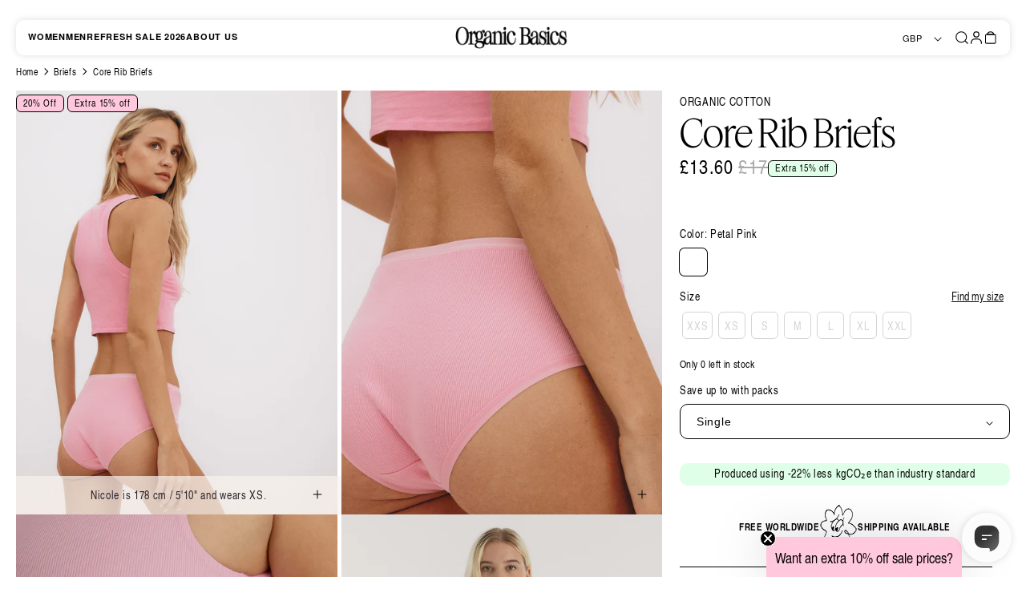

--- FILE ---
content_type: text/html; charset=utf-8
request_url: https://uk.organicbasics.com/products/womens-core-rib-brief-petal-pink
body_size: 126657
content:
<!doctype html>
<html class="no-js" lang="en">
  <head>
    <link rel="preconnect" href="https://fonts.googleapis.com">
<link rel="preconnect" href="https://fonts.gstatic.com" crossorigin>
<link href="https://fonts.googleapis.com/css2?family=Pinyon+Script&display=swap" rel="stylesheet">
<!--LOOMI SDK-->
<!--DO NOT EDIT-->
<link rel="preconnect"  href="https://live.visually-io.com/" crossorigin data-em-disable>
<link rel="dns-prefetch" href="https://live.visually-io.com/" data-em-disable>
<script>
    (()=> {
        const env = 2;
        var store = "organic-basics-store-uk.myshopify.com";
        var alias = store.replace(".myshopify.com", "").replaceAll("-", "_").toUpperCase();
        var jitsuKey =  "js.67980230976";
        window.loomi_ctx = {...(window.loomi_ctx || {}),storeAlias:alias,jitsuKey,env};
        
        
    
	
	var product = {};
	var variants = [];
	
	variants.push({id:47031769301332,policy:"deny",price:1360,iq:54});
	
	variants.push({id:47031769334100,policy:"deny",price:1360,iq:14});
	
	variants.push({id:47031769366868,policy:"deny",price:1360,iq:135});
	
	variants.push({id:47031769399636,policy:"deny",price:1360,iq:204});
	
	variants.push({id:47031769432404,policy:"deny",price:1360,iq:370});
	
	variants.push({id:47031769465172,policy:"deny",price:1360,iq:0});
	
	variants.push({id:47031769497940,policy:"deny",price:1360,iq:0});
	
	product.variants = variants;
	product.oos = !true;
	product.price = 1360 ;
	window.loomi_ctx.current_product=product;
	window.loomi_ctx.productId=8594404082004;
	window.loomi_ctx.variantId = 47031769301332;
	
    })()
</script>
<link href="https://live.visually-io.com/cf/ORGANIC_BASICS_STORE_UK.js?k=js.67980230976&e=2&s=ORGANIC_BASICS_STORE_UK" rel="preload" as="script" data-em-disable>
<link href="https://live.visually-io.com/cf/ORGANIC_BASICS_STORE_UK.js?k=js.67980230976&e=2&s=ORGANIC_BASICS_STORE_UK" rel="preload" as="script" data-em-disable>
<link href="https://assets.visually.io/widgets/vsly-preact.min.js" rel="preload" as="script" data-em-disable>
<script data-vsly="preact2" type="text/javascript" src="https://assets.visually.io/widgets/vsly-preact.min.js" data-em-disable></script>
<script type="text/javascript" src="https://live.visually-io.com/cf/ORGANIC_BASICS_STORE_UK.js" data-em-disable></script>
<script type="text/javascript" src="https://live.visually-io.com/v/visually.js" data-em-disable></script>
<script defer type="text/javascript" src="https://live.visually-io.com/v/visually-a.js" data-em-disable></script>
<!--LOOMI SDK-->


    <meta charset="utf-8">
    <meta http-equiv="X-UA-Compatible" content="IE=edge">
    <meta name="viewport" content="width=device-width,initial-scale=1">
    <meta name="theme-color" content="">
    <link rel="canonical" href="https://uk.organicbasics.com/products/womens-core-rib-brief-petal-pink">
    <link rel="preconnect" href="https://cdn.shopify.com" crossorigin><link rel="icon" type="image/png" href="//uk.organicbasics.com/cdn/shop/files/32_x_32_Faveicon-2.png?crop=center&height=32&v=1688472973&width=32">
      <script src="https://cdn-widgetsrepository.yotpo.com/v1/loader/1199408" async></script>
    







  
  
  
  
  

  
  

  
    

    
    

    

    
      <title>Core Rib Briefs | Only £ 13 | Organic Basics</title>
    
  

  
  
  
  

  
    <meta name="description" content="Shop Core Rib Briefs online | High Quality Basics Designed in Copenhagen | Only £ 13 | Organic Basics">
  






    

<meta property="og:site_name" content="Organic Basics UK">
<meta property="og:url" content="https://uk.organicbasics.com/products/womens-core-rib-brief-petal-pink">
<meta property="og:title" content="Core Rib Briefs">
<meta property="og:type" content="product">
<meta property="og:description" content="A mid-rise brief with a full coverage back made with 95% organic cotton. Finished with an embossed elastic logo waistband."><meta property="og:image" content="http://uk.organicbasics.com/cdn/shop/files/rlucpbuq3hxfxaghm3bj.jpg?v=1723551042">
  <meta property="og:image:secure_url" content="https://uk.organicbasics.com/cdn/shop/files/rlucpbuq3hxfxaghm3bj.jpg?v=1723551042">
  <meta property="og:image:width" content="2048">
  <meta property="og:image:height" content="1931"><meta property="og:price:amount" content="13.60">
  <meta property="og:price:currency" content="GBP"><meta name="twitter:card" content="summary_large_image">
<meta name="twitter:title" content="Core Rib Briefs">
<meta name="twitter:description" content="A mid-rise brief with a full coverage back made with 95% organic cotton. Finished with an embossed elastic logo waistband.">


    
<link rel="alternate" hreflang="en-150" href="https://organicbasics.com/products/womens-core-rib-brief-petal-pink">
<link rel="alternate" hreflang="fr-FR" href="https://organicbasics.com/fr/products/womens-core-rib-brief-petal-pink">
<link rel="alternate" hreflang="de-DE" href="https://organicbasics.com/de/products/womens-core-rib-brief-petal-pink">
<link rel="alternate" hreflang="en-GB" href="https://uk.organicbasics.com/products/womens-core-rib-brief-petal-pink">
<link rel="alternate" hreflang="en-US" href="https://us.organicbasics.com/products/womens-core-rib-brief-petal-pink">
<link rel="alternate" hreflang="en-DK" href="https://dk.organicbasics.com/products/womens-core-rib-brief-petal-pink">


    <script>window.performance && window.performance.mark && window.performance.mark('shopify.content_for_header.start');</script><meta id="shopify-digital-wallet" name="shopify-digital-wallet" content="/67980230976/digital_wallets/dialog">
<meta name="shopify-checkout-api-token" content="69e1611b4dd38af5293fbe4df5a5f786">
<meta id="in-context-paypal-metadata" data-shop-id="67980230976" data-venmo-supported="false" data-environment="production" data-locale="en_US" data-paypal-v4="true" data-currency="GBP">
<link rel="alternate" type="application/json+oembed" href="https://uk.organicbasics.com/products/womens-core-rib-brief-petal-pink.oembed">
<script async="async" src="/checkouts/internal/preloads.js?locale=en-GB"></script>
<link rel="preconnect" href="https://shop.app" crossorigin="anonymous">
<script async="async" src="https://shop.app/checkouts/internal/preloads.js?locale=en-GB&shop_id=67980230976" crossorigin="anonymous"></script>
<script id="apple-pay-shop-capabilities" type="application/json">{"shopId":67980230976,"countryCode":"DK","currencyCode":"GBP","merchantCapabilities":["supports3DS"],"merchantId":"gid:\/\/shopify\/Shop\/67980230976","merchantName":"Organic Basics UK","requiredBillingContactFields":["postalAddress","email","phone"],"requiredShippingContactFields":["postalAddress","email","phone"],"shippingType":"shipping","supportedNetworks":["visa","maestro","masterCard","amex"],"total":{"type":"pending","label":"Organic Basics UK","amount":"1.00"},"shopifyPaymentsEnabled":true,"supportsSubscriptions":true}</script>
<script id="shopify-features" type="application/json">{"accessToken":"69e1611b4dd38af5293fbe4df5a5f786","betas":["rich-media-storefront-analytics"],"domain":"uk.organicbasics.com","predictiveSearch":true,"shopId":67980230976,"locale":"en"}</script>
<script>var Shopify = Shopify || {};
Shopify.shop = "organic-basics-store-uk.myshopify.com";
Shopify.locale = "en";
Shopify.currency = {"active":"GBP","rate":"1.0"};
Shopify.country = "GB";
Shopify.theme = {"name":"Production","id":138182197568,"schema_name":"Dawn","schema_version":"5.0.0","theme_store_id":null,"role":"main"};
Shopify.theme.handle = "null";
Shopify.theme.style = {"id":null,"handle":null};
Shopify.cdnHost = "uk.organicbasics.com/cdn";
Shopify.routes = Shopify.routes || {};
Shopify.routes.root = "/";</script>
<script type="module">!function(o){(o.Shopify=o.Shopify||{}).modules=!0}(window);</script>
<script>!function(o){function n(){var o=[];function n(){o.push(Array.prototype.slice.apply(arguments))}return n.q=o,n}var t=o.Shopify=o.Shopify||{};t.loadFeatures=n(),t.autoloadFeatures=n()}(window);</script>
<script>
  window.ShopifyPay = window.ShopifyPay || {};
  window.ShopifyPay.apiHost = "shop.app\/pay";
  window.ShopifyPay.redirectState = null;
</script>
<script id="shop-js-analytics" type="application/json">{"pageType":"product"}</script>
<script defer="defer" async type="module" src="//uk.organicbasics.com/cdn/shopifycloud/shop-js/modules/v2/client.init-shop-cart-sync_BT-GjEfc.en.esm.js"></script>
<script defer="defer" async type="module" src="//uk.organicbasics.com/cdn/shopifycloud/shop-js/modules/v2/chunk.common_D58fp_Oc.esm.js"></script>
<script defer="defer" async type="module" src="//uk.organicbasics.com/cdn/shopifycloud/shop-js/modules/v2/chunk.modal_xMitdFEc.esm.js"></script>
<script type="module">
  await import("//uk.organicbasics.com/cdn/shopifycloud/shop-js/modules/v2/client.init-shop-cart-sync_BT-GjEfc.en.esm.js");
await import("//uk.organicbasics.com/cdn/shopifycloud/shop-js/modules/v2/chunk.common_D58fp_Oc.esm.js");
await import("//uk.organicbasics.com/cdn/shopifycloud/shop-js/modules/v2/chunk.modal_xMitdFEc.esm.js");

  window.Shopify.SignInWithShop?.initShopCartSync?.({"fedCMEnabled":true,"windoidEnabled":true});

</script>
<script>
  window.Shopify = window.Shopify || {};
  if (!window.Shopify.featureAssets) window.Shopify.featureAssets = {};
  window.Shopify.featureAssets['shop-js'] = {"shop-cart-sync":["modules/v2/client.shop-cart-sync_DZOKe7Ll.en.esm.js","modules/v2/chunk.common_D58fp_Oc.esm.js","modules/v2/chunk.modal_xMitdFEc.esm.js"],"init-fed-cm":["modules/v2/client.init-fed-cm_B6oLuCjv.en.esm.js","modules/v2/chunk.common_D58fp_Oc.esm.js","modules/v2/chunk.modal_xMitdFEc.esm.js"],"shop-cash-offers":["modules/v2/client.shop-cash-offers_D2sdYoxE.en.esm.js","modules/v2/chunk.common_D58fp_Oc.esm.js","modules/v2/chunk.modal_xMitdFEc.esm.js"],"shop-login-button":["modules/v2/client.shop-login-button_QeVjl5Y3.en.esm.js","modules/v2/chunk.common_D58fp_Oc.esm.js","modules/v2/chunk.modal_xMitdFEc.esm.js"],"pay-button":["modules/v2/client.pay-button_DXTOsIq6.en.esm.js","modules/v2/chunk.common_D58fp_Oc.esm.js","modules/v2/chunk.modal_xMitdFEc.esm.js"],"shop-button":["modules/v2/client.shop-button_DQZHx9pm.en.esm.js","modules/v2/chunk.common_D58fp_Oc.esm.js","modules/v2/chunk.modal_xMitdFEc.esm.js"],"avatar":["modules/v2/client.avatar_BTnouDA3.en.esm.js"],"init-windoid":["modules/v2/client.init-windoid_CR1B-cfM.en.esm.js","modules/v2/chunk.common_D58fp_Oc.esm.js","modules/v2/chunk.modal_xMitdFEc.esm.js"],"init-shop-for-new-customer-accounts":["modules/v2/client.init-shop-for-new-customer-accounts_C_vY_xzh.en.esm.js","modules/v2/client.shop-login-button_QeVjl5Y3.en.esm.js","modules/v2/chunk.common_D58fp_Oc.esm.js","modules/v2/chunk.modal_xMitdFEc.esm.js"],"init-shop-email-lookup-coordinator":["modules/v2/client.init-shop-email-lookup-coordinator_BI7n9ZSv.en.esm.js","modules/v2/chunk.common_D58fp_Oc.esm.js","modules/v2/chunk.modal_xMitdFEc.esm.js"],"init-shop-cart-sync":["modules/v2/client.init-shop-cart-sync_BT-GjEfc.en.esm.js","modules/v2/chunk.common_D58fp_Oc.esm.js","modules/v2/chunk.modal_xMitdFEc.esm.js"],"shop-toast-manager":["modules/v2/client.shop-toast-manager_DiYdP3xc.en.esm.js","modules/v2/chunk.common_D58fp_Oc.esm.js","modules/v2/chunk.modal_xMitdFEc.esm.js"],"init-customer-accounts":["modules/v2/client.init-customer-accounts_D9ZNqS-Q.en.esm.js","modules/v2/client.shop-login-button_QeVjl5Y3.en.esm.js","modules/v2/chunk.common_D58fp_Oc.esm.js","modules/v2/chunk.modal_xMitdFEc.esm.js"],"init-customer-accounts-sign-up":["modules/v2/client.init-customer-accounts-sign-up_iGw4briv.en.esm.js","modules/v2/client.shop-login-button_QeVjl5Y3.en.esm.js","modules/v2/chunk.common_D58fp_Oc.esm.js","modules/v2/chunk.modal_xMitdFEc.esm.js"],"shop-follow-button":["modules/v2/client.shop-follow-button_CqMgW2wH.en.esm.js","modules/v2/chunk.common_D58fp_Oc.esm.js","modules/v2/chunk.modal_xMitdFEc.esm.js"],"checkout-modal":["modules/v2/client.checkout-modal_xHeaAweL.en.esm.js","modules/v2/chunk.common_D58fp_Oc.esm.js","modules/v2/chunk.modal_xMitdFEc.esm.js"],"shop-login":["modules/v2/client.shop-login_D91U-Q7h.en.esm.js","modules/v2/chunk.common_D58fp_Oc.esm.js","modules/v2/chunk.modal_xMitdFEc.esm.js"],"lead-capture":["modules/v2/client.lead-capture_BJmE1dJe.en.esm.js","modules/v2/chunk.common_D58fp_Oc.esm.js","modules/v2/chunk.modal_xMitdFEc.esm.js"],"payment-terms":["modules/v2/client.payment-terms_Ci9AEqFq.en.esm.js","modules/v2/chunk.common_D58fp_Oc.esm.js","modules/v2/chunk.modal_xMitdFEc.esm.js"]};
</script>
<script>(function() {
  var isLoaded = false;
  function asyncLoad() {
    if (isLoaded) return;
    isLoaded = true;
    var urls = ["\/\/cdn.shopify.com\/proxy\/686e55156195195c77ec2e381aec83067f6813c346993ed79ef39390f4a34707\/api.kimonix.com\/kimonix_analytics.js?shop=organic-basics-store-uk.myshopify.com\u0026sp-cache-control=cHVibGljLCBtYXgtYWdlPTkwMA","https:\/\/cdn-loyalty.yotpo.com\/loader\/OUvt3OSXi4YRgz5fEdp7gA.js?shop=organic-basics-store-uk.myshopify.com","\/\/cdn.shopify.com\/proxy\/354fa87585e27c09c4831d5912492d471798cd43b72ee88e312e8adca8265082\/api.kimonix.com\/kimonix_void_script.js?shop=organic-basics-store-uk.myshopify.com\u0026sp-cache-control=cHVibGljLCBtYXgtYWdlPTkwMA","https:\/\/static-resources.botnot.io\/js\/yofi-telemetry-prod.min.js?v=202501231156\u0026shop=organic-basics-store-uk.myshopify.com"];
    for (var i = 0; i < urls.length; i++) {
      var s = document.createElement('script');
      s.type = 'text/javascript';
      s.async = true;
      s.src = urls[i];
      var x = document.getElementsByTagName('script')[0];
      x.parentNode.insertBefore(s, x);
    }
  };
  if(window.attachEvent) {
    window.attachEvent('onload', asyncLoad);
  } else {
    window.addEventListener('load', asyncLoad, false);
  }
})();</script>
<script id="__st">var __st={"a":67980230976,"offset":3600,"reqid":"714bef66-53fc-4a0e-87e7-cfbdaa0243c2-1769151580","pageurl":"uk.organicbasics.com\/products\/womens-core-rib-brief-petal-pink","u":"90b557e29f9a","p":"product","rtyp":"product","rid":8594404082004};</script>
<script>window.ShopifyPaypalV4VisibilityTracking = true;</script>
<script id="captcha-bootstrap">!function(){'use strict';const t='contact',e='account',n='new_comment',o=[[t,t],['blogs',n],['comments',n],[t,'customer']],c=[[e,'customer_login'],[e,'guest_login'],[e,'recover_customer_password'],[e,'create_customer']],r=t=>t.map((([t,e])=>`form[action*='/${t}']:not([data-nocaptcha='true']) input[name='form_type'][value='${e}']`)).join(','),a=t=>()=>t?[...document.querySelectorAll(t)].map((t=>t.form)):[];function s(){const t=[...o],e=r(t);return a(e)}const i='password',u='form_key',d=['recaptcha-v3-token','g-recaptcha-response','h-captcha-response',i],f=()=>{try{return window.sessionStorage}catch{return}},m='__shopify_v',_=t=>t.elements[u];function p(t,e,n=!1){try{const o=window.sessionStorage,c=JSON.parse(o.getItem(e)),{data:r}=function(t){const{data:e,action:n}=t;return t[m]||n?{data:e,action:n}:{data:t,action:n}}(c);for(const[e,n]of Object.entries(r))t.elements[e]&&(t.elements[e].value=n);n&&o.removeItem(e)}catch(o){console.error('form repopulation failed',{error:o})}}const l='form_type',E='cptcha';function T(t){t.dataset[E]=!0}const w=window,h=w.document,L='Shopify',v='ce_forms',y='captcha';let A=!1;((t,e)=>{const n=(g='f06e6c50-85a8-45c8-87d0-21a2b65856fe',I='https://cdn.shopify.com/shopifycloud/storefront-forms-hcaptcha/ce_storefront_forms_captcha_hcaptcha.v1.5.2.iife.js',D={infoText:'Protected by hCaptcha',privacyText:'Privacy',termsText:'Terms'},(t,e,n)=>{const o=w[L][v],c=o.bindForm;if(c)return c(t,g,e,D).then(n);var r;o.q.push([[t,g,e,D],n]),r=I,A||(h.body.append(Object.assign(h.createElement('script'),{id:'captcha-provider',async:!0,src:r})),A=!0)});var g,I,D;w[L]=w[L]||{},w[L][v]=w[L][v]||{},w[L][v].q=[],w[L][y]=w[L][y]||{},w[L][y].protect=function(t,e){n(t,void 0,e),T(t)},Object.freeze(w[L][y]),function(t,e,n,w,h,L){const[v,y,A,g]=function(t,e,n){const i=e?o:[],u=t?c:[],d=[...i,...u],f=r(d),m=r(i),_=r(d.filter((([t,e])=>n.includes(e))));return[a(f),a(m),a(_),s()]}(w,h,L),I=t=>{const e=t.target;return e instanceof HTMLFormElement?e:e&&e.form},D=t=>v().includes(t);t.addEventListener('submit',(t=>{const e=I(t);if(!e)return;const n=D(e)&&!e.dataset.hcaptchaBound&&!e.dataset.recaptchaBound,o=_(e),c=g().includes(e)&&(!o||!o.value);(n||c)&&t.preventDefault(),c&&!n&&(function(t){try{if(!f())return;!function(t){const e=f();if(!e)return;const n=_(t);if(!n)return;const o=n.value;o&&e.removeItem(o)}(t);const e=Array.from(Array(32),(()=>Math.random().toString(36)[2])).join('');!function(t,e){_(t)||t.append(Object.assign(document.createElement('input'),{type:'hidden',name:u})),t.elements[u].value=e}(t,e),function(t,e){const n=f();if(!n)return;const o=[...t.querySelectorAll(`input[type='${i}']`)].map((({name:t})=>t)),c=[...d,...o],r={};for(const[a,s]of new FormData(t).entries())c.includes(a)||(r[a]=s);n.setItem(e,JSON.stringify({[m]:1,action:t.action,data:r}))}(t,e)}catch(e){console.error('failed to persist form',e)}}(e),e.submit())}));const S=(t,e)=>{t&&!t.dataset[E]&&(n(t,e.some((e=>e===t))),T(t))};for(const o of['focusin','change'])t.addEventListener(o,(t=>{const e=I(t);D(e)&&S(e,y())}));const B=e.get('form_key'),M=e.get(l),P=B&&M;t.addEventListener('DOMContentLoaded',(()=>{const t=y();if(P)for(const e of t)e.elements[l].value===M&&p(e,B);[...new Set([...A(),...v().filter((t=>'true'===t.dataset.shopifyCaptcha))])].forEach((e=>S(e,t)))}))}(h,new URLSearchParams(w.location.search),n,t,e,['guest_login'])})(!0,!0)}();</script>
<script integrity="sha256-4kQ18oKyAcykRKYeNunJcIwy7WH5gtpwJnB7kiuLZ1E=" data-source-attribution="shopify.loadfeatures" defer="defer" src="//uk.organicbasics.com/cdn/shopifycloud/storefront/assets/storefront/load_feature-a0a9edcb.js" crossorigin="anonymous"></script>
<script crossorigin="anonymous" defer="defer" src="//uk.organicbasics.com/cdn/shopifycloud/storefront/assets/shopify_pay/storefront-65b4c6d7.js?v=20250812"></script>
<script data-source-attribution="shopify.dynamic_checkout.dynamic.init">var Shopify=Shopify||{};Shopify.PaymentButton=Shopify.PaymentButton||{isStorefrontPortableWallets:!0,init:function(){window.Shopify.PaymentButton.init=function(){};var t=document.createElement("script");t.src="https://uk.organicbasics.com/cdn/shopifycloud/portable-wallets/latest/portable-wallets.en.js",t.type="module",document.head.appendChild(t)}};
</script>
<script data-source-attribution="shopify.dynamic_checkout.buyer_consent">
  function portableWalletsHideBuyerConsent(e){var t=document.getElementById("shopify-buyer-consent"),n=document.getElementById("shopify-subscription-policy-button");t&&n&&(t.classList.add("hidden"),t.setAttribute("aria-hidden","true"),n.removeEventListener("click",e))}function portableWalletsShowBuyerConsent(e){var t=document.getElementById("shopify-buyer-consent"),n=document.getElementById("shopify-subscription-policy-button");t&&n&&(t.classList.remove("hidden"),t.removeAttribute("aria-hidden"),n.addEventListener("click",e))}window.Shopify?.PaymentButton&&(window.Shopify.PaymentButton.hideBuyerConsent=portableWalletsHideBuyerConsent,window.Shopify.PaymentButton.showBuyerConsent=portableWalletsShowBuyerConsent);
</script>
<script data-source-attribution="shopify.dynamic_checkout.cart.bootstrap">document.addEventListener("DOMContentLoaded",(function(){function t(){return document.querySelector("shopify-accelerated-checkout-cart, shopify-accelerated-checkout")}if(t())Shopify.PaymentButton.init();else{new MutationObserver((function(e,n){t()&&(Shopify.PaymentButton.init(),n.disconnect())})).observe(document.body,{childList:!0,subtree:!0})}}));
</script>
<link id="shopify-accelerated-checkout-styles" rel="stylesheet" media="screen" href="https://uk.organicbasics.com/cdn/shopifycloud/portable-wallets/latest/accelerated-checkout-backwards-compat.css" crossorigin="anonymous">
<style id="shopify-accelerated-checkout-cart">
        #shopify-buyer-consent {
  margin-top: 1em;
  display: inline-block;
  width: 100%;
}

#shopify-buyer-consent.hidden {
  display: none;
}

#shopify-subscription-policy-button {
  background: none;
  border: none;
  padding: 0;
  text-decoration: underline;
  font-size: inherit;
  cursor: pointer;
}

#shopify-subscription-policy-button::before {
  box-shadow: none;
}

      </style>

<script>window.performance && window.performance.mark && window.performance.mark('shopify.content_for_header.end');</script>

    <link rel="stylesheet" href="//uk.organicbasics.com/cdn/shop/t/31/assets/styles.css?v=122354703178687896691766487758" async><link href="//uk.organicbasics.com/cdn/shop/t/31/assets/parcel_style.css?v=148463078794345366821769082506" rel="stylesheet" type="text/css" media="all" />

    <script>
      document.documentElement.className = document.documentElement.className.replace('no-js', 'js');
      if (Shopify.designMode) {
        document.documentElement.classList.add('shopify-design-mode');
      }
    </script>


    

    












  <!-- Google Tag Manager -->
  <script>
			const gtmDidInit = [];

			// kept in case we will readd the lazyload GTM during next speed optimize
			

			initGTM();
			
			function initGTM() {
				const gtmContainers = "GTM-TZ4GJFR".split(",");

				for(let i=0; i< gtmContainers.length; i++) {
					if(gtmDidInit[i]) return;
					gtmDidInit[i] = true; // flag to ensure script does not get added to DOM more than once.
					const script = document.createElement('script');
					script.type = 'text/javascript';
					script.async = true;
					// ensure PageViews is always tracked (on script load)
					script.onload = () => {
						dataLayer.push({ event: 'gtm.js', 'gtm.start': new Date().getTime(), 'gtm.uniqueEventId': 0 });
					};
					script.src = `https://ss.organicbasics.com/gtm.js?id=${gtmContainers[i]}`;
					document.head.appendChild(script);
					console.log("Init " + gtmContainers[i]);
				}
			}
  </script>
  <!-- End Google Tag Manager -->


<!-- Tiktok variable for customer (needed for GTM) -->




<!-- Narvar Shop Now Javascript - start -->
<script defer type="text/javascript" src="https://szero.narvar.com/packs/js/shop_now.js"></script>
<script>
  window.addEventListener('load', function () {
    if (window.nv_shopnow) {
      nv_shopnow.init();
    } else {
      console.error('nv_shopnow not found after load');
    }
  });
</script>
<!-- Narvar Shop Now Javascript - end -->
    <script>
  const colorData = {"colors":[{"id":"0","name":"dusty-blue","hex":"#3B5068","image":""},{"id":"1","name":"dusty-rose","hex":"#AE9490","image":""},{"id":"2","name":"black","hex":"#000000","image":""},{"id":"3","name":"red","hex":"#E83B2A","image":""},{"id":"4","name":"blue","hex":"#0461CB","image":""},{"id":"5","name":"grey","hex":"#D4D4D4","image":""},{"id":"6","name":"beige","hex":"#E8D9BA","image":""},{"id":"7","name":"brown","hex":"#784A39","image":""},{"id":"8","name":"pink","hex":"#FFA2E5","image":""},{"id":"9","name":"vibrant-pink","hex":"#DA65AB","image":""},{"id":"10","name":"green","hex":"#2BE755","image":""},{"id":"11","name":"orange","hex":"#FF7907","image":""},{"id":"12","name":"purple","hex":"#872CD0","image":""},{"id":"13","name":"multicolor","hex":"","image":""},{"id":"14","name":"ecru","hex":"#D8C8B5","image":""},{"id":"15","name":"cinnamon","hex":"#AC5637","image":""},{"id":"16","name":"mint-green","hex":"#91AEAB","image":""},{"id":"17","name":"lemonade","hex":"#F1E1A0","image":""},{"id":"18","name":"sky-blue","hex":"#9CAECD","image":""},{"id":"19","name":"lavender","hex":"#978EB6","image":""},{"id":"20","name":"burgundy","hex":"#832E34","image":""},{"id":"21","name":"rose-nude","hex":"#DEBEAB","image":""},{"id":"22","name":"puder","hex":"#DEBEAB","image":""},{"id":"23","name":"burgunder","hex":"#76233F","image":""},{"id":"24","name":"navy","hex":"#404466","image":""},{"id":"25","name":"navy-stripe","hex":"#313445","image":""},{"id":"26","name":"forest-green","hex":"#006738","image":""},{"id":"27","name":"dark-green","hex":"#484F26","image":""},{"id":"28","name":"stone-grey","hex":"#929189","image":""},{"id":"29","name":"violet","hex":"#7A4384","image":""},{"id":"30","name":"violet-stripe","hex":"#7A4384","image":""},{"id":"31","name":"cloudy-blue","hex":"#DCE9F4","image":""},{"id":"32","name":"dusty-clay","hex":"#F7BBA1","image":""},{"id":"33","name":"bluestone","hex":"#A5B0C2","image":""},{"id":"34","name":"sea-blue","hex":"#454A52","image":""},{"id":"35","name":"white","hex":"#F4F5F0","image":""},{"id":"36","name":"white-lily","hex":"#F5F1EF","image":""},{"id":"37","name":"deep-taupe","hex":"#734E46","image":""},{"id":"38","name":"taupe","hex":"#734E46","image":""},{"id":"39","name":"steel","hex":"#B9B9B9","image":""},{"id":"40","name":"bamboo","hex":"#B59074","image":""},{"id":"41","name":"camel","hex":"#AD805D","image":""},{"id":"42","name":"ocher","hex":"#9C724D","image":""},{"id":"43","name":"ocher-stripe","hex":"#A65A28","image":""},{"id":"44","name":"soft-pink","hex":"#E6C7B4","image":""},{"id":"45","name":"grey-melange","hex":"#919298","image":""},{"id":"46","name":"cobalt","hex":"#203C7F","image":""},{"id":"47","name":"clay","hex":"#806F63","image":""},{"id":"48","name":"light-blue","hex":"#D5DCF0","image":""},{"id":"49","name":"walnut","hex":"#584039","image":""},{"id":"50","name":"oak","hex":"#D2C9C0","image":""},{"id":"51","name":"rinsed","hex":"#192335","image":""},{"id":"52","name":"washed","hex":"#8692A2","image":""},{"id":"53","name":"charcoal-melange","hex":"#4B494D","image":""},{"id":"54","name":"olive","hex":"#5B5A41","image":""},{"id":"55","name":"cedar","hex":"#C25C57","image":""},{"id":"56","name":"mustard","hex":"#ECCF7E","image":""},{"id":"57","name":"terratoned-brick","hex":"#A27468","image":""},{"id":"58","name":"terratoned-pine","hex":"#4E4D41","image":""},{"id":"59","name":"terratoned-wood","hex":"#704D31","image":""},{"id":"60","name":"terratoned-slate","hex":"#1D252A","image":""},{"id":"61","name":"brick-red","hex":"#86281B","image":""},{"id":"62","name":"dusty-red","hex":"#CC5D52","image":""},{"id":"63","name":"rose-pink","hex":"#F4C6C3","image":""},{"id":"64","name":"soft-lilac","hex":"#B8B3C4","image":""},{"id":"65","name":"pacific-blue","hex":"#567089","image":""},{"id":"66","name":"washed-black","hex":"#2B2B2B","image":""},{"id":"67","name":"maple","hex":"#623226","image":""},{"id":"68","name":"apricot","hex":"#DBBEB7","image":""},{"id":"69","name":"mid-brown","hex":"#7A6A60","image":""},{"id":"70","name":"oat","hex":"#D2C9C0","image":""},{"id":"71","name":"misty-blue","hex":"#79839B","image":""},{"id":"72","name":"brick","hex":"#B5817D","image":""},{"id":"73","name":"hazelnut","hex":"#AA907D","image":""},{"id":"74","name":"melon-pink","hex":"#EA738D","image":""},{"id":"75","name":"midnight-blue","hex":"#354253","image":""},{"id":"76","name":"misty-rose","hex":"#C6A4A4","image":""},{"id":"77","name":"off-white","hex":"#F8F3E6","image":""},{"id":"78","name":"rose-wood","hex":"#806062","image":""},{"id":"79","name":"petal-pink","hex":"#DE9BC4","image":""},{"id":"80","name":"seaweed","hex":"#6C716A","image":""},{"id":"81","name":"slate","hex":"#434447","image":""},{"id":"82","name":"slate-orb-print","hex":"","image":"https://cdn.shopify.com/s/files/1/0636/2284/0540/files/3_Pack-Slate_Black-Black-Slate_Orb_Print.jpg?v=1695280179"},{"id":"83","name":"rainy-blue","hex":"#626879","image":""},{"id":"84","name":"pine","hex":"#806062","image":""},{"id":"85","name":"muted-misty-rose","hex":"#C6A4A4","image":""},{"id":"86","name":"muted-ocher","hex":"#9C724D","image":""},{"id":"87","name":"muted-lavender","hex":"#9884B9","image":""},{"id":"88","name":"muted-petal-pink","hex":"#DE9BC4","image":""},{"id":"89","name":"muted-rose-wood","hex":"#806062","image":""},{"id":"90","name":"black-white","hex":"","image":"https://cdn.shopify.com/s/files/1/0636/2284/0540/files/2_Pack-Black-White.jpg?v=1695280180"},{"id":"91","name":"white-white","hex":"#F4F5F0","image":""},{"id":"92","name":"black-muted-ocher-grey-melange","hex":"","image":"https://cdn.shopify.com/s/files/1/0636/2284/0540/files/3_Pack-Black-Muted_Ocher-Grey_Melange.jpg?v=1695280179"},{"id":"93","name":"black-white-grey-melange","hex":"","image":"https://cdn.shopify.com/s/files/1/0636/2284/0540/files/3_Pack-Black-Grey_Melange-White.jpg?v=1695280179"},{"id":"94","name":"black-black","hex":"#000000","image":""},{"id":"95","name":"white-slate-black","hex":"","image":"https://cdn.shopify.com/s/files/1/0636/2284/0540/files/3_Pack-White-Slate-Black.jpg?v=1695280179"},{"id":"96","name":"seaweed-ocher-rainy-blue","hex":"","image":"https://cdn.shopify.com/s/files/1/0636/2284/0540/files/3_Pack-Seaweed-Ocher-Rainy_Blue.jpg?v=1695280180"},{"id":"97","name":"black-black-black","hex":"#000000","image":""},{"id":"98","name":"white-white-white","hex":"#F4F5F0","image":""},{"id":"99","name":"slate-black-black-slate-orb-print","hex":"#404049","image":""},{"id":"100","name":"black-muted-misty-rose-muted-ocher","hex":"","image":"https://cdn.shopify.com/s/files/1/0636/2284/0540/files/3_Pack-Muted_Misty_Rose-Muted_Ocher-Black.jpg?v=1695280180"},{"id":"101","name":"vibrant-blue","hex":"#203C7F","image":""},{"id":"102","name":"strawberry","hex":"#E73952","image":""},{"id":"103","name":"grey-stripe","hex":"#919298","image":""},{"id":"104","name":"black-walnut-hazelnut","hex":"","image":"https://cdn.shopify.com/s/files/1/0636/2284/0540/files/3_Pack-Black-Walnut-Hazelnut.jpg?v=1695280179"},{"id":"105","name":"off-white-rose-wood-black","hex":"","image":"https://cdn.shopify.com/s/files/1/0636/2284/0540/files/3_Pack-Black-Rosewood-Off_White.jpg?v=1695280180"},{"id":"106","name":"hazelnut-white-grey-melange-black-black","hex":"","image":"https://cdn.shopify.com/s/files/1/0636/2284/0540/files/4_Pack-Hazelnut-White-Grey_Melange-Black.jpg?v=1697459105"},{"id":"107","name":"black-black-black-black-black","hex":"#000000","image":""},{"id":"108","name":"black-misty-blue-brick","hex":"","image":"https://cdn.shopify.com/s/files/1/0636/2284/0540/files/3_Pack-Black-Misty_Blue-Brick.jpg?v=1699364073"},{"id":"109","name":"soft-vanilla","hex":"#FFF9F2","image":""},{"id":"110","name":"almond","hex":"#9F8D81","image":""},{"id":"111","name":"grey-melange-oat","hex":"","image":"https://cdn.shopify.com/s/files/1/0636/2284/0540/files/2_Pack-Grey_Melange-Oat.jpg?v=1699960129"},{"id":"112","name":"white-black-dusty-rose","hex":"","image":"https://cdn.shopify.com/s/files/1/0636/2284/0540/files/3_Pack-White-Black-Dusty_Rose.jpg?v=1707219906"},{"id":"113","name":"spring-green","hex":"#A1CA7B","image":""},{"id":"114","name":"stone-blue","hex":"#557088","image":""},{"id":"115","name":"white-spring-green","hex":"#A1CA7B","image":""},{"id":"116","name":"white-misty-rose","hex":"#C1A5A5","image":""},{"id":"117","name":"soft-apricot","hex":"#ECDCD4","image":""},{"id":"118","name":"solid-blue","hex":"#A0BCD0","image":""},{"id":"119","name":"blue-stripe","hex":"#BFC7D6","image":""},{"id":"120","name":"pink-stripe","hex":"#C0A5AE","image":""},{"id":"121","name":"aubergine","hex":"#784384","image":""},{"id":"122","name":"white-aubergine","hex":"","image":"https://cdn.shopify.com/s/files/1/0677/0340/6886/files/2_Pack-White-Aubergine.jpg?v=1713189125"},{"id":"123","name":"white-black","hex":"","image":"https://cdn.shopify.com/s/files/1/0677/0340/6886/files/2_Pack-White-Black.jpg?v=1713189125"},{"id":"124","name":"white-soft-pink","hex":"","image":"https://cdn.shopify.com/s/files/1/0677/0340/6886/files/2_Pack-White-Soft_Pink.jpg?v=1713189125"},{"id":"125","name":"eucalyptus","hex":"#90A8A4","image":""},{"id":"126","name":"sandstone","hex":"#CBC3B7","image":""},{"id":"127","name":"algae-pink","hex":"#F9DAD2","image":""},{"id":"128","name":"algae-blue","hex":"#D7E7FF","image":""},{"id":"129","name":"algae-green","hex":"#E0E6C6","image":""},{"id":"130","name":"sunset","hex":"#F25F66","image":""},{"id":"131","name":"papaya","hex":"#FFA266","image":""},{"id":"132","name":"lime","hex":"#B0C965","image":""},{"id":"133","name":"elderflower-green","hex":"#E6F7B0","image":""},{"id":"134","name":"light-blue-white-soft-pink","hex":"","image":"https://cdn.shopify.com/s/files/1/0636/2284/0540/files/3_Pack-Light_Blue-Soft_Pink-White.jpg?v=1723111903"},{"id":"135","name":"black-white-midnight-blue","hex":"","image":"https://cdn.shopify.com/s/files/1/0636/2284/0540/files/COLOR-DOT-02_1.jpg?v=1723124662"},{"id":"136","name":"misty-grey-melange","hex":"#E4E5E5","image":""},{"id":"137","name":"tangerine","hex":"#E2583E","image":""},{"id":"138","name":"deep-navy","hex":"#2C313D","image":""},{"id":"139","name":"silver-mist","hex":"#80859C","image":""},{"id":"140","name":"thyme","hex":"#606956","image":""},{"id":"141","name":"matcha-green","hex":"#929B4C","image":""},{"id":"142","name":"golden-clay","hex":"#936930","image":""},{"id":"143","name":"tulip-pink","hex":"#F28AAE","image":""},{"id":"144","name":"rich-brown","hex":"#553C36","image":""},{"id":"145","name":"matcha-green-stripe","hex":"","image":"https://cdn.shopify.com/s/files/1/0636/2284/0540/files/Stripes_Matcha_Green.jpg?v=1725625225"},{"id":"146","name":"double-cream","hex":"#E6DDC5","image":""},{"id":"147","name":"thyme-soft-vanilla","hex":"","image":"https://cdn.shopify.com/s/files/1/0636/2284/0540/files/2_Pack-Thyme-Soft_Vanilla.jpg?v=1726653862"},{"id":"148","name":"soft-vanilla-tulip-pink","hex":"","image":"https://cdn.shopify.com/s/files/1/0636/2284/0540/files/2_Pack-Soft_Vanilla-Tulip_Pink.jpg?v=1726653863"},{"id":"149","name":"soft-vanilla-tangerine","hex":"","image":"https://cdn.shopify.com/s/files/1/0636/2284/0540/files/2_Pack-Soft_Vanilla-Tangerine.jpg?v=1726653862"},{"id":"150","name":"soft-vanilla-golden-clay","hex":"","image":"https://cdn.shopify.com/s/files/1/0636/2284/0540/files/2_Pack-Soft_Vanilla-Golden_Clay.jpg?v=1726653855"},{"id":"151","name":"nutmeg","hex":"#B1A596","image":""},{"id":"152","name":"aubergine-soft-lilac-black","hex":"","image":"https://cdn.shopify.com/s/files/1/0677/0340/6886/files/3_pack-black-aubergine-lilac_360.jpg?v=1729599080"},{"id":"153","name":"soft-lilac-grey-melange-eucalyptus","hex":"","image":"https://cdn.shopify.com/s/files/1/0636/2284/0540/files/3_pack-grey-melange-eucalyptus-lilac_360.jpg?v=1731246030"},{"id":"154","name":"midnight-blue-sandstone","hex":"","image":"https://cdn.shopify.com/s/files/1/0636/2284/0540/files/2_Pack-Sandstone-Midnight.jpg?v=1731246029"},{"id":"155","name":"lavender-himalayan-salt","hex":"","image":"https://cdn.shopify.com/s/files/1/0636/2284/0540/files/2_Pack-Lavender-Himalayan.jpg?v=1731246029"},{"id":"156","name":"hazelnut-soft-vanilla-grey-melange-black","hex":"","image":"https://cdn.shopify.com/s/files/1/0636/2284/0540/files/4_Pack-Hazelnut-Soft_Vanilla-Grey_Melange-Black.jpg?v=1731659162"},{"id":"157","name":"white-vibrant-blue","hex":"","image":"https://cdn.shopify.com/s/files/1/0636/2284/0540/files/2_Pack-White-Vibrant_Blue.jpg?v=1731659163"},{"id":"158","name":"midnight-blue-white","hex":"","image":"https://cdn.shopify.com/s/files/1/0636/2284/0540/files/2_Pack-Midnight_Blue-White.jpg?v=1731659163"},{"id":"159","name":"white-tangerine","hex":"","image":"https://cdn.shopify.com/s/files/1/0636/2284/0540/files/2_Pack-White-Tangerine.jpg?v=1731659162"},{"id":"160","name":"cloudy-blue-stone-blue-midnight-blue","hex":"","image":"https://cdn.shopify.com/s/files/1/0636/2284/0540/files/3_Pack-Cloudy_Blue-Stone_Blue-Midnight_Blue.jpg?v=1731659163"},{"id":"161","name":"powder-green-elderflower-green-deep-navy","hex":"","image":"https://cdn.shopify.com/s/files/1/0636/2284/0540/files/3_Pack-Powder_Green-Elderflower_Green-Deep_Navy.jpg?v=1731659163"},{"id":"162","name":"black-papaya-hazelnut-soft-vanilla-deep-navy","hex":"","image":"https://cdn.shopify.com/s/files/1/0636/2284/0540/files/5_Pack-Black-Papaya-Hazelnut-Soft_vanilla-deep_navy.jpg?v=1731659162"},{"id":"163","name":"soft-lilac-himalayan-salt-sandstone","hex":"","image":"https://cdn.shopify.com/s/files/1/0636/2284/0540/files/3_Pack-Soft_Lilac-Himalayan_Salt-Sandstone.jpg?v=1732878842"},{"id":"164","name":"himalayan-salt","hex":"#DFBAA9","image":""},{"id":"165","name":"black-spring-green","hex":"","image":"https://cdn.shopify.com/s/files/1/0636/2284/0540/files/2_Pack-Black-Spring_Green.jpg?v=1732878842"},{"id":"166","name":"black-stone-blue","hex":"","image":"https://cdn.shopify.com/s/files/1/0636/2284/0540/files/2_Pack-Black-Stone_Blue.jpg?v=1732878841"},{"id":"167","name":"vibrant-red","hex":"#DD4132","image":""},{"id":"168","name":"light-lemon","hex":"#F6E199","image":""},{"id":"169","name":"artichoke","hex":"#739957","image":""},{"id":"170","name":"azure-blue","hex":"#006CA9","image":""},{"id":"171","name":"marshmallow-pink","hex":"#EBB0B8","image":""},{"id":"172","name":"caramel","hex":"#CF9C63","image":""},{"id":"173","name":"wood","hex":"#985C41","image":""},{"id":"174","name":"midnight-blue-midnight-blue-midnight-blue","hex":"#354253","image":""},{"id":"175","name":"white-vibrant-blued","hex":"","image":"https://cdn.shopify.com/s/files/1/0636/2284/0540/files/2_Pack-White-Vibrant_Blue_af2e7d4d-37cf-4540-8261-1f132b70d3d3.jpg?v=1736777031"},{"id":"176","name":"white-strawberry","hex":"","image":"https://cdn.shopify.com/s/files/1/0636/2284/0540/files/2_Pack-White-Strawberry.jpg?v=1736777031"},{"id":"177","name":"soft-blush","hex":"#F7D1D1","image":""},{"id":"178","name":"seaweed-walnut-hazelnut-black-black","hex":"","image":"https://cdn.shopify.com/s/files/1/0636/2284/0540/files/5_pack-seaweed-walnut-hazelnut-black-black.jpg?v=1738767945"},{"id":"179","name":"river","hex":"#5F7278","image":""},{"id":"180","name":"canyon-pink","hex":"#B88995","image":""},{"id":"181","name":"eclipse","hex":"#484A72","image":""},{"id":"182","name":"terracotta-rich-brown-midnight-blue","hex":"","image":"https://cdn.shopify.com/s/files/1/0636/2284/0540/files/3_Pack-Terracotta-Rich_Brown-Midnight_Blue_588d6bc6-854c-4e93-a51a-dfb3876118a3.jpg?v=1739866186"},{"id":"183","name":"dewdrop","hex":"#CFE1E4","image":""},{"id":"184","name":"azure-blue-marshmallow-pink","hex":"","image":"https://cdn.shopify.com/s/files/1/0636/2284/0540/files/2_pack-azure_blue-marshmallow_pink.jpg?v=1739956776"},{"id":"185","name":"dewdrop-light-lemon","hex":"","image":"https://cdn.shopify.com/s/files/1/0636/2284/0540/files/2_pack-dewdrop-light_lemon.jpg?v=1739956776"},{"id":"186","name":"white-vibrant-red","hex":"","image":"https://cdn.shopify.com/s/files/1/0636/2284/0540/files/2_pack-white-vibrant_red.jpg?v=1739956776"},{"id":"187","name":"dewdrop-light-lemon-artichoke","hex":"","image":"https://cdn.shopify.com/s/files/1/0636/2284/0540/files/3_pack-dewdrop-light_lemon-artichoke.jpg?v=1740129701"},{"id":"188","name":"vibrant-red-dewdrop-azure-blue","hex":"","image":"https://cdn.shopify.com/s/files/1/0636/2284/0540/files/3_pack-vibrant_red-dewdrop-azure_blue.jpg?v=1740129700"},{"id":"189","name":"sandstone-azure-blue","hex":"","image":"https://cdn.shopify.com/s/files/1/0636/2284/0540/files/2_pack-sandstone-azure_blue.jpg?v=1740166002"},{"id":"190","name":"dewdrop-artichoke","hex":"","image":"https://cdn.shopify.com/s/files/1/0636/2284/0540/files/2_pack-dewdrop-artichoke.jpg?v=1740166003"},{"id":"191","name":"shimmer-coast","hex":"#945A2C","image":""},{"id":"192","name":"shimmer-night","hex":"#2F2D30","image":""},{"id":"193","name":"blood-orange","hex":"#EB3C27","image":""},{"id":"194","name":"dove-blue","hex":"#658DC6","image":""},{"id":"195","name":"black-tide-blue","hex":"","image":"https://cdn.shopify.com/s/files/1/0636/2284/0540/files/2_Pack-Black-Tide_Blue-1-1.jpg?v=1741356426"},{"id":"196","name":"black-midnight-blue","hex":"","image":"https://cdn.shopify.com/s/files/1/0636/2284/0540/files/Black___Midnight_Blue.jpg?v=1741356426"},{"id":"197","name":"artichoke-soft-blush-walnut","hex":"","image":"https://cdn.shopify.com/s/files/1/0679/8023/0976/files/3_Pack-Artichoke-Soft_Blush-Walnut.png?v=1741700261"},{"id":"198","name":"grey-melange-grey-melange-grey-melange","hex":"#B9B9B9","image":""},{"id":"199","name":"soft-blue","hex":"#B8E2DC","image":""},{"id":"200","name":"soft-blush-vibrant-red","hex":"","image":"https://cdn.shopify.com/s/files/1/0679/8023/0976/files/2_Pack-Soft_Blush-Vibrant_Red.png?v=1744356941"},{"id":"201","name":"azure-blue-dewdrop","hex":"","image":"https://cdn.shopify.com/s/files/1/0679/8023/0976/files/2_Pack-Azure_Blue-Dewdrop.png?v=1744357389"},{"id":"202","name":"black-black-black-black-black-black","hex":"#2F2D30","image":""},{"id":"203","name":"white-white-grey-grey-black-black","hex":"","image":"https://cdn.shopify.com/s/files/1/0636/2284/0540/files/Bundle-colour-dot-white_grey_black.jpg?v=1744616151"},{"id":"204","name":"marshmallow-pink-vibrant-red","hex":"","image":"https://cdn.shopify.com/s/files/1/0636/2284/0540/files/2_pack-marshmallow_pink-vibrant_red.png?v=1751026646"},{"id":"205","name":"white-black-grey-melange-petal-pink-seaweed","hex":"","image":"https://cdn.shopify.com/s/files/1/0636/2284/0540/files/5_pack-white-black-grey_melange-petal_pink-seaweed.jpg?v=1751618918"},{"id":"206","name":"black-black-off-white-rose-wood-seaweed","hex":"","image":"https://cdn.shopify.com/s/files/1/0636/2284/0540/files/4_pack-black-offwhite-rosewood-seaweed.jpg?v=1751618918"},{"id":"207","name":"artichoke-grey-melange-black","hex":"","image":"https://cdn.shopify.com/s/files/1/0679/1489/1539/files/3_pack-artichoke_grey_melage_black-seaweed.png?v=1752573520"},{"id":"208","name":"azure-blue-midnight-blue-misty-blue","hex":"","image":"https://cdn.shopify.com/s/files/1/0679/1489/1539/files/3_pack-azure_blue_misty_blue_midnight_blue-seaweed.png?v=1752573519"},{"id":"209","name":"hazelnut-hazelnut-hazelnut","hex":"#AA907D","image":""},{"id":"210","name":"black-hazelnut-grey-melange","hex":"","image":"https://cdn.shopify.com/s/files/1/0636/2284/0540/files/3_Pack-Black-Hazelnut-Grey_Melange.png?v=1752657169"},{"id":"211","name":"seaweed-seaweed-seaweed","hex":"#6C716A","image":""},{"id":"212","name":"seaweed-seaweed-seaweed-seaweed-seaweed-seaweed","hex":"#6C716A","image":""},{"id":"213","name":"grey-melange-grey-melange-grey-melange-grey-melange-grey-melange-grey-melange","hex":"#919298","image":""},{"id":"214","name":"black-black-hazelnut-hazelnut-grey-melange-grey-melange","hex":"","image":"https://cdn.shopify.com/s/files/1/0636/2284/0540/files/3_Pack-Black-Hazelnut-Grey_Melange.png?v=1752657169"},{"id":"215","name":"hazelnut-hazelnut-hazelnut-hazelnut-hazelnut-hazelnut","hex":"#AA907D","image":""},{"id":"216","name":"sage","hex":"#8C9C92","image":""},{"id":"217","name":"evergreen","hex":"#395228","image":""},{"id":"218","name":"soft-breeze","hex":"#A4B4C6","image":""},{"id":"219","name":"raspberry","hex":"#D7347F","image":""},{"id":"220","name":"fig","hex":"#603749","image":""},{"id":"221","name":"deep-forest","hex":"#244846","image":""},{"id":"222","name":"thunder","hex":"#46515A","image":""},{"id":"223","name":"lavender-mist","hex":"#C593AA","image":""},{"id":"224","name":"dark-grey-melange","hex":"#6B6D6D","image":""},{"id":"225","name":"spicy","hex":"#C71F2D","image":""},{"id":"226","name":"deep-dive","hex":"#3A395F","image":""},{"id":"227","name":"space-blue","hex":"#39505C","image":""},{"id":"228","name":"plum","hex":"#562B38","image":""},{"id":"229","name":"vintage-midnight-blue","hex":"#354253","image":""},{"id":"230","name":"vintage-slate","hex":"#404049","image":""},{"id":"231","name":"night-sky","hex":"#2E344A","image":""},{"id":"232","name":"black-grey-melange-thunder","hex":"","image":"https://cdn.shopify.com/s/files/1/0636/2284/0540/files/3-Pack-black_grey_melange_thunder.png?v=1754378780"},{"id":"233","name":"cloudy-blue-cloudy-blue-stripe","hex":"","image":"https://cdn.shopify.com/s/files/1/0636/2284/0540/files/2_Pack-Cloudy_Blue_Cloudy_Blue_Stripe.png?v=1754378781"},{"id":"234","name":"midnight-blue-midnight-blue-stripe","hex":"","image":"https://cdn.shopify.com/s/files/1/0636/2284/0540/files/2_Pack-Midnight_Blue_Midnight_Blue_Stripe.png?v=1754380450"},{"id":"235","name":"white-evergreen","hex":"","image":"https://cdn.shopify.com/s/files/1/0636/2284/0540/files/2_Pack-White_Evergreen.png?v=1754378781"},{"id":"236","name":"stone-grey-plum-deep-navy","hex":"","image":"https://cdn.shopify.com/s/files/1/0636/2284/0540/files/3_Pack-Stone_Grey_Plum_Deep_Navy.png?v=1754378781"},{"id":"237","name":"white-hazy-black","hex":"","image":"https://cdn.shopify.com/s/files/1/0636/2284/0540/files/3_Pack-White_Hazy_Black.png?v=1754378781"},{"id":"238","name":"space-blue-plum-black","hex":"","image":"https://cdn.shopify.com/s/files/1/0636/2284/0540/files/3_Pack-Space_Blue-Plum_Black.png?v=1754378781"},{"id":"239","name":"grey-melange-cloudy-blue-walnut","hex":"","image":"https://cdn.shopify.com/s/files/1/0636/2284/0540/files/3-Pack-grey_melange_cloudy_blue_walnut.png?v=1754378780"},{"id":"240","name":"cloud","hex":"#E0D5C6","image":""},{"id":"241","name":"black-petal-pink-white","hex":"","image":"https://cdn.shopify.com/s/files/1/0636/2284/0540/files/3_Pack-Black_Petal_Pink_White.png?v=1754653121"},{"id":"242","name":"off-white-off-white-off-white","hex":"#F8F3E6","image":""},{"id":"243","name":"off-white-seaweed-black","hex":"","image":"https://cdn.shopify.com/s/files/1/0636/2284/0540/files/3_Pack-Off-White-Seaweed-Black.png?v=1754659120"},{"id":"244","name":"walnut-walnut-walnut","hex":"#4a3c34","image":""},{"id":"245","name":"walnut-chai","hex":"","image":"https://cdn.shopify.com/s/files/1/0636/2284/0540/files/2_Pack-Walnut-Chai.png?v=1756291902"},{"id":"246","name":"fig-rasberry","hex":"","image":"https://cdn.shopify.com/s/files/1/0636/2284/0540/files/2_Pack-Fig-Raspberry.png?v=1756291903"},{"id":"247","name":"deep-forest-green-glow","hex":"","image":"https://cdn.shopify.com/s/files/1/0636/2284/0540/files/2_Pack-Deep-Forest-Green-Glow.png?v=1756291902"},{"id":"248","name":"black-seaweed","hex":"","image":"https://cdn.shopify.com/s/files/1/0636/2284/0540/files/2_Pack-Black-Seaweed.png?v=1759933769"},{"id":"249","name":"black-grey-melange-thunder","hex":"","image":"https://cdn.shopify.com/s/files/1/0636/2284/0540/files/3_Pack-Black-Grey-Melange-Thunder.png?v=1759933769"},{"id":"250","name":"black-hazelnut","hex":"","image":"https://cdn.shopify.com/s/files/1/0636/2284/0540/files/2_Pack-Black-Hazelnut.png?v=1759933769"},{"id":"251","name":"off-white-rose-wood","hex":"","image":"https://cdn.shopify.com/s/files/1/0636/2284/0540/files/2_Pack-Off-White-Rosewood.png?v=1759933769"},{"id":"252","name":"multicolor","hex":"","image":"https://cdn.shopify.com/s/files/1/0636/2284/0540/files/image_14.png?v=1761224765"},{"id":"253","name":"yellow","hex":"#FFEE54","image":""},{"id":"254","name":"white-azure-blue","hex":"","image":"https://cdn.shopify.com/s/files/1/0636/2284/0540/files/2_Pack-White-Azure-Blue.png"},{"id":"255","name":"midnight-blue-pink","hex":"","image":"https://cdn.shopify.com/s/files/1/0636/2284/0540/files/2_Pack-Midnight-Blue-Pink.png"},[{"id":"256","name":"summer-wine","hex":"#5c2935","image":""},{"id":"257","name":"siren-blue","hex":"#849bcc","image":""},{"id":"258","name":"rust","hex":"#7e392f","image":""},{"id":"259","name":"scandi-sea","hex":"#5d89b4","image":""},{"id":"260","name":"dragon-red","hex":"#cb3441","image":""},{"id":"261","name":"steamy","hex":"#ede6de","image":""},{"id":"262","name":"hibiscus-kiss","hex":"#7c2439","image":""},{"id":"263","name":"dune","hex":"#9f8d7c","image":""},{"id":"264","name":"tropical-tide","hex":"#88cde7","image":""},{"id":"265","name":"buttercup","hex":"#f4ecc2","image":""},{"id":"266","name":"thunder","hex":"#46515a","image":""},{"id":"267","name":"light-jade","hex":"#cdd4cb","image":""},{"id":"268","name":"ocean-breeze","hex":"#a0aabf","image":""},{"id":"269","name":"vintage-pink","hex":"#c2acb1","image":""},{"id":"270","name":"hibiscus-kiss-stripe","hex":"#7c2439","image":""},{"id":"271","name":"scandi-sea-stripe","hex":"#5d89b4","image":""},{"id":"272","name":"juicy-apple-stripe","hex":"#9fc131","image":""},{"id":"273","name":"raspberry-stripe","hex":"#d7347f","image":""},{"id":"274","name":"bubble-bath-stripes","hex":"#ccd6e6","image":""}]]};
  let data = JSON.parse(JSON.stringify(colorData));
  let colorCount = data.colors.length;
  let cssFull = "input + label, [order-display], custom-option, .select-selected, .color, .product-option {";

  for (let i = 0; i < colorCount; i++) {
      let color = colorData.colors[i];
      let cssSwatchStylingName = '&[data-color="'+ color.name +'"] > .color-swatch {'
      let cssSwatchStylingBackground = ""
      if (color.image != ""){
        cssSwatchStylingBackground = 'background: url('+ color.image +'); background-size: cover};';
      } else {
        cssSwatchStylingBackground = 'background:'+ color.hex +'}';
      }
      cssFull = cssFull.concat(cssSwatchStylingName, cssSwatchStylingBackground)
  }
  cssFull = cssFull.concat("}");

  const stylesheet = new CSSStyleSheet();
  stylesheet.replaceSync(cssFull)
  document.adoptedStyleSheets = [stylesheet];
</script>

    
    
  
      

<script>
  window.addEventListener('DOMContentLoaded', () => {
    window.Shopify.loadFeatures(
      [
        {
          name: 'consent-tracking-api',
          version: '0.1',
        },
      ],
      (error) => {
        if (error) {
          throw error;
        }

        var cookie_script = document.createElement('script');
        cookie_script.setAttribute('src', 'https://policy.app.cookieinformation.com/uc.js');
        cookie_script.setAttribute('data-culture', window.requestLocale || 'en');
        cookie_script.setAttribute('data-gcm-version', '2.0');
        cookie_script.setAttribute('data-gcm-enabled', 'false');
        cookie_script.id = 'CookieConsent';
        document.head.appendChild(cookie_script);

        window.addEventListener(
          'CookieInformationConsentGiven',
          function (event) {
            if (
              CookieInformation.getConsentGivenFor('cookie_cat_statistic') &&
              CookieInformation.getConsentGivenFor('cookie_cat_marketing')
            ) {
              window.Shopify.customerPrivacy.setTrackingConsent(true, function (e) {
                console.log('Set Tracking Consent', true);
              });
            } else {
              window.Shopify.customerPrivacy.setTrackingConsent(false, function (e) {
                console.log('Set Tracking Consent', false);
              });
            }
          },
          false
        );
      }
    );
  });
</script>

    

    <script defer data-domain="uk.organicbasics.com" src="https://plausible.io/js/script.js"></script>


    
      <script type="text/javascript">
    window._qevents = window._qevents || [];
    (function() {
        var elem = document.createElement('script');
        elem.src = (document.location.protocol == "https:" ? "https://secure" : "http://edge") + ".quantserve.com/quant.js";
        elem.async = true;
        elem.type = "text/javascript";
        var scpt = document.getElementsByTagName('script')[0];
        scpt.parentNode.insertBefore(elem, scpt);
    })();

    window._qevents.push({
        "qacct": "p-4puRuZMXczk6v",
        "labels": "_fp.event.PageView"
    });
</script>
    

  <script src="https://cdn-widgetsrepository.yotpo.com/v1/loader/OUvt3OSXi4YRgz5fEdp7gA" async></script>
  <!-- BEGIN app block: shopify://apps/eg-auto-add-to-cart/blocks/app-embed/0f7d4f74-1e89-4820-aec4-6564d7e535d2 -->










  
    <script
      async
      type="text/javascript"
      src="https://cdn.506.io/eg/script.js?shop=organic-basics-store-uk.myshopify.com&v=7"
    ></script>
  



  <meta id="easygift-shop" itemid="c2hvcF8kXzE3NjkxNTE1ODE=" content="{&quot;isInstalled&quot;:true,&quot;installedOn&quot;:&quot;2024-11-01T10:40:00.401Z&quot;,&quot;appVersion&quot;:&quot;3.0&quot;,&quot;subscriptionName&quot;:&quot;Unlimited&quot;,&quot;cartAnalytics&quot;:true,&quot;freeTrialEndsOn&quot;:null,&quot;settings&quot;:{&quot;reminderBannerStyle&quot;:{&quot;position&quot;:{&quot;horizontal&quot;:&quot;right&quot;,&quot;vertical&quot;:&quot;bottom&quot;},&quot;primaryColor&quot;:&quot;#000000&quot;,&quot;cssStyles&quot;:&quot;&quot;,&quot;headerText&quot;:&quot;Click here to reopen missed deals&quot;,&quot;subHeaderText&quot;:null,&quot;showImage&quot;:false,&quot;imageUrl&quot;:&quot;https:\/\/cdn.506.io\/eg\/eg_notification_default_512x512.png&quot;,&quot;displayAfter&quot;:5,&quot;closingMode&quot;:&quot;doNotAutoClose&quot;,&quot;selfcloseAfter&quot;:5,&quot;reshowBannerAfter&quot;:&quot;everyNewSession&quot;},&quot;addedItemIdentifier&quot;:&quot;_Gifted&quot;,&quot;ignoreOtherAppLineItems&quot;:null,&quot;customVariantsInfoLifetimeMins&quot;:1440,&quot;redirectPath&quot;:null,&quot;ignoreNonStandardCartRequests&quot;:false,&quot;bannerStyle&quot;:{&quot;position&quot;:{&quot;horizontal&quot;:&quot;right&quot;,&quot;vertical&quot;:&quot;bottom&quot;},&quot;primaryColor&quot;:&quot;#000000&quot;,&quot;cssStyles&quot;:&quot;&quot;},&quot;themePresetId&quot;:&quot;0&quot;,&quot;notificationStyle&quot;:{&quot;position&quot;:{&quot;horizontal&quot;:&quot;center&quot;,&quot;vertical&quot;:&quot;center&quot;},&quot;primaryColor&quot;:&quot;#3A3A3A&quot;,&quot;duration&quot;:&quot;8&quot;,&quot;cssStyles&quot;:&quot;.aca-notification-heading {\n  font-size: 22px;\nfont-family: \&quot;FeatureDisplay\&quot;;\nletter-spacing: -.5px;\n}\n.aca-notification-subheading {\n  font-size: 16px;\nfont-family: \&quot;TexGyreHerosNormal\&quot;;\nletter-spacing: -.5px;\n}\n@media screen and (max-width:750px) {\ndiv#aca-notifications-wrapper {\nmin-width:90%;\n}\n}&quot;,&quot;hasCustomizations&quot;:true},&quot;fetchCartData&quot;:false,&quot;useLocalStorage&quot;:{&quot;enabled&quot;:false,&quot;expiryMinutes&quot;:null},&quot;popupStyle&quot;:{&quot;primaryColor&quot;:&quot;#87ffa2&quot;,&quot;secondaryColor&quot;:&quot;#000000&quot;,&quot;cssStyles&quot;:&quot;#aca-modal-container {\nborder-radius:6px;\n}\n#aca-modal-headline {\nfont-weight:700;\nfont-family:FeatureDisplay;\nletter-spacing:-.5px;\n}\n#aca-modal-subheadline {\nfont-family:FeatureDisplay;\nmargin: 0px 7px 5px 7px;\n}\n.aca-product-name {\nfont-family:TexGyreHerosNormal;\nletter-spacing:-.5px;\n}\nbutton.aca-product-button {\nborder-style:solid;\nborder-color:#000000;\nborder-radius:10px;\ncolor:#000000;\nfont-weight:400;\ntext-transform:inherit;\nfont-family:TexGyreHerosCN;\n}\n#aca-bottom-close {\ncolor:#000000;\nfont-family:TexGyreHerosNormal;\n}\n.aca-product-variant-name {\nfont-size:10px;\n}&quot;,&quot;hasCustomizations&quot;:true,&quot;addButtonText&quot;:&quot;Add to cart&quot;,&quot;dismissButtonText&quot;:&quot;Close&quot;,&quot;outOfStockButtonText&quot;:&quot;Out of Stock&quot;,&quot;imageUrl&quot;:null,&quot;showProductLink&quot;:false,&quot;subscriptionLabel&quot;:&quot;Subscription Plan&quot;},&quot;refreshAfterBannerClick&quot;:false,&quot;disableReapplyRules&quot;:false,&quot;disableReloadOnFailedAddition&quot;:false,&quot;autoReloadCartPage&quot;:false,&quot;ajaxRedirectPath&quot;:null,&quot;allowSimultaneousRequests&quot;:false,&quot;applyRulesOnCheckout&quot;:false,&quot;enableCartCtrlOverrides&quot;:true,&quot;scriptSettings&quot;:{&quot;branding&quot;:{&quot;show&quot;:false,&quot;removalRequestSent&quot;:null},&quot;productPageRedirection&quot;:{&quot;enabled&quot;:false,&quot;products&quot;:[],&quot;redirectionURL&quot;:&quot;\/&quot;},&quot;debugging&quot;:{&quot;enabled&quot;:false,&quot;enabledOn&quot;:null,&quot;stringifyObj&quot;:false},&quot;customCSS&quot;:null,&quot;delayUpdates&quot;:2000,&quot;decodePayload&quot;:false,&quot;hideAlertsOnFrontend&quot;:false,&quot;removeEGPropertyFromSplitActionLineItems&quot;:false,&quot;fetchProductInfoFromSavedDomain&quot;:false,&quot;enableBuyNowInterceptions&quot;:false,&quot;removeProductsAddedFromExpiredRules&quot;:false,&quot;useFinalPrice&quot;:false,&quot;hideGiftedPropertyText&quot;:false,&quot;fetchCartDataBeforeRequest&quot;:false}},&quot;translations&quot;:null,&quot;defaultLocale&quot;:&quot;en&quot;,&quot;shopDomain&quot;:&quot;uk.organicbasics.com&quot;}">


<script defer>
  (async function() {
    try {

      const blockVersion = "v3"
      if (blockVersion != "v3") {
        return
      }

      let metaErrorFlag = false;
      if (metaErrorFlag) {
        return
      }

      // Parse metafields as JSON
      const metafields = {};

      // Process metafields in JavaScript
      let savedRulesArray = [];
      for (const [key, value] of Object.entries(metafields)) {
        if (value) {
          for (const prop in value) {
            // avoiding Object.Keys for performance gain -- no need to make an array of keys.
            savedRulesArray.push(value);
            break;
          }
        }
      }

      const metaTag = document.createElement('meta');
      metaTag.id = 'easygift-rules';
      metaTag.content = JSON.stringify(savedRulesArray);
      metaTag.setAttribute('itemid', 'cnVsZXNfJF8xNzY5MTUxNTgx');

      document.head.appendChild(metaTag);
      } catch (err) {
        
      }
  })();
</script>


  <script
    type="text/javascript"
    defer
  >

    (function () {
      try {
        window.EG_INFO = window.EG_INFO || {};
        var shopInfo = {"isInstalled":true,"installedOn":"2024-11-01T10:40:00.401Z","appVersion":"3.0","subscriptionName":"Unlimited","cartAnalytics":true,"freeTrialEndsOn":null,"settings":{"reminderBannerStyle":{"position":{"horizontal":"right","vertical":"bottom"},"primaryColor":"#000000","cssStyles":"","headerText":"Click here to reopen missed deals","subHeaderText":null,"showImage":false,"imageUrl":"https:\/\/cdn.506.io\/eg\/eg_notification_default_512x512.png","displayAfter":5,"closingMode":"doNotAutoClose","selfcloseAfter":5,"reshowBannerAfter":"everyNewSession"},"addedItemIdentifier":"_Gifted","ignoreOtherAppLineItems":null,"customVariantsInfoLifetimeMins":1440,"redirectPath":null,"ignoreNonStandardCartRequests":false,"bannerStyle":{"position":{"horizontal":"right","vertical":"bottom"},"primaryColor":"#000000","cssStyles":""},"themePresetId":"0","notificationStyle":{"position":{"horizontal":"center","vertical":"center"},"primaryColor":"#3A3A3A","duration":"8","cssStyles":".aca-notification-heading {\n  font-size: 22px;\nfont-family: \"FeatureDisplay\";\nletter-spacing: -.5px;\n}\n.aca-notification-subheading {\n  font-size: 16px;\nfont-family: \"TexGyreHerosNormal\";\nletter-spacing: -.5px;\n}\n@media screen and (max-width:750px) {\ndiv#aca-notifications-wrapper {\nmin-width:90%;\n}\n}","hasCustomizations":true},"fetchCartData":false,"useLocalStorage":{"enabled":false,"expiryMinutes":null},"popupStyle":{"primaryColor":"#87ffa2","secondaryColor":"#000000","cssStyles":"#aca-modal-container {\nborder-radius:6px;\n}\n#aca-modal-headline {\nfont-weight:700;\nfont-family:FeatureDisplay;\nletter-spacing:-.5px;\n}\n#aca-modal-subheadline {\nfont-family:FeatureDisplay;\nmargin: 0px 7px 5px 7px;\n}\n.aca-product-name {\nfont-family:TexGyreHerosNormal;\nletter-spacing:-.5px;\n}\nbutton.aca-product-button {\nborder-style:solid;\nborder-color:#000000;\nborder-radius:10px;\ncolor:#000000;\nfont-weight:400;\ntext-transform:inherit;\nfont-family:TexGyreHerosCN;\n}\n#aca-bottom-close {\ncolor:#000000;\nfont-family:TexGyreHerosNormal;\n}\n.aca-product-variant-name {\nfont-size:10px;\n}","hasCustomizations":true,"addButtonText":"Add to cart","dismissButtonText":"Close","outOfStockButtonText":"Out of Stock","imageUrl":null,"showProductLink":false,"subscriptionLabel":"Subscription Plan"},"refreshAfterBannerClick":false,"disableReapplyRules":false,"disableReloadOnFailedAddition":false,"autoReloadCartPage":false,"ajaxRedirectPath":null,"allowSimultaneousRequests":false,"applyRulesOnCheckout":false,"enableCartCtrlOverrides":true,"scriptSettings":{"branding":{"show":false,"removalRequestSent":null},"productPageRedirection":{"enabled":false,"products":[],"redirectionURL":"\/"},"debugging":{"enabled":false,"enabledOn":null,"stringifyObj":false},"customCSS":null,"delayUpdates":2000,"decodePayload":false,"hideAlertsOnFrontend":false,"removeEGPropertyFromSplitActionLineItems":false,"fetchProductInfoFromSavedDomain":false,"enableBuyNowInterceptions":false,"removeProductsAddedFromExpiredRules":false,"useFinalPrice":false,"hideGiftedPropertyText":false,"fetchCartDataBeforeRequest":false}},"translations":null,"defaultLocale":"en","shopDomain":"uk.organicbasics.com"};
        var productRedirectionEnabled = shopInfo.settings.scriptSettings.productPageRedirection.enabled;
        if (["Unlimited", "Enterprise"].includes(shopInfo.subscriptionName) && productRedirectionEnabled) {
          var products = shopInfo.settings.scriptSettings.productPageRedirection.products;
          if (products.length > 0) {
            var productIds = products.map(function(prod) {
              var productGid = prod.id;
              var productIdNumber = parseInt(productGid.split('/').pop());
              return productIdNumber;
            });
            var productInfo = {"id":8594404082004,"title":"Core Rib Briefs","handle":"womens-core-rib-brief-petal-pink","description":"A mid-rise brief with a full coverage back made with 95% organic cotton. Finished with an embossed elastic logo waistband.","published_at":"2023-11-17T11:15:37+01:00","created_at":"2023-10-10T16:36:46+02:00","vendor":"Organic Basics","type":"Underwear_Underwear bottoms_Briefs","tags":["Collection_Core_cotton","Color_Petal Pink","Discount_bottoms","Fabric_Organic_cotton","Featured_Back_in_stock","Featured_Last_chance","Gender_Womens","nvgroup_DGbriefs","Organic Basics","out_of_stock","StockXB","YGroup_OB110005"],"price":1360,"price_min":1360,"price_max":1360,"available":true,"price_varies":false,"compare_at_price":1700,"compare_at_price_min":1700,"compare_at_price_max":1700,"compare_at_price_varies":false,"variants":[{"id":47031769301332,"title":"Petal Pink \/ XXS","option1":"Petal Pink","option2":"XXS","option3":null,"sku":"OB110005_0022","requires_shipping":true,"taxable":true,"featured_image":{"id":57566756634964,"product_id":8594404082004,"position":1,"created_at":"2024-08-13T14:10:39+02:00","updated_at":"2024-08-13T14:10:42+02:00","alt":null,"width":2048,"height":1931,"src":"\/\/uk.organicbasics.com\/cdn\/shop\/files\/rlucpbuq3hxfxaghm3bj.jpg?v=1723551042","variant_ids":[47031769301332,47031769334100,47031769366868,47031769399636,47031769432404,47031769465172,47031769497940]},"available":true,"name":"Core Rib Briefs - Petal Pink \/ XXS","public_title":"Petal Pink \/ XXS","options":["Petal Pink","XXS"],"price":1360,"weight":45,"compare_at_price":1700,"inventory_management":"shopify","barcode":"8427571443067","featured_media":{"alt":null,"id":49919547998548,"position":1,"preview_image":{"aspect_ratio":1.061,"height":1931,"width":2048,"src":"\/\/uk.organicbasics.com\/cdn\/shop\/files\/rlucpbuq3hxfxaghm3bj.jpg?v=1723551042"}},"requires_selling_plan":false,"selling_plan_allocations":[],"quantity_rule":{"min":1,"max":null,"increment":1}},{"id":47031769334100,"title":"Petal Pink \/ XS","option1":"Petal Pink","option2":"XS","option3":null,"sku":"OB110005_0023","requires_shipping":true,"taxable":true,"featured_image":{"id":57566756634964,"product_id":8594404082004,"position":1,"created_at":"2024-08-13T14:10:39+02:00","updated_at":"2024-08-13T14:10:42+02:00","alt":null,"width":2048,"height":1931,"src":"\/\/uk.organicbasics.com\/cdn\/shop\/files\/rlucpbuq3hxfxaghm3bj.jpg?v=1723551042","variant_ids":[47031769301332,47031769334100,47031769366868,47031769399636,47031769432404,47031769465172,47031769497940]},"available":true,"name":"Core Rib Briefs - Petal Pink \/ XS","public_title":"Petal Pink \/ XS","options":["Petal Pink","XS"],"price":1360,"weight":45,"compare_at_price":1700,"inventory_management":"shopify","barcode":"8427571443050","featured_media":{"alt":null,"id":49919547998548,"position":1,"preview_image":{"aspect_ratio":1.061,"height":1931,"width":2048,"src":"\/\/uk.organicbasics.com\/cdn\/shop\/files\/rlucpbuq3hxfxaghm3bj.jpg?v=1723551042"}},"requires_selling_plan":false,"selling_plan_allocations":[],"quantity_rule":{"min":1,"max":null,"increment":1}},{"id":47031769366868,"title":"Petal Pink \/ S","option1":"Petal Pink","option2":"S","option3":null,"sku":"OB110005_0024","requires_shipping":true,"taxable":true,"featured_image":{"id":57566756634964,"product_id":8594404082004,"position":1,"created_at":"2024-08-13T14:10:39+02:00","updated_at":"2024-08-13T14:10:42+02:00","alt":null,"width":2048,"height":1931,"src":"\/\/uk.organicbasics.com\/cdn\/shop\/files\/rlucpbuq3hxfxaghm3bj.jpg?v=1723551042","variant_ids":[47031769301332,47031769334100,47031769366868,47031769399636,47031769432404,47031769465172,47031769497940]},"available":true,"name":"Core Rib Briefs - Petal Pink \/ S","public_title":"Petal Pink \/ S","options":["Petal Pink","S"],"price":1360,"weight":45,"compare_at_price":1700,"inventory_management":"shopify","barcode":"8427571443043","featured_media":{"alt":null,"id":49919547998548,"position":1,"preview_image":{"aspect_ratio":1.061,"height":1931,"width":2048,"src":"\/\/uk.organicbasics.com\/cdn\/shop\/files\/rlucpbuq3hxfxaghm3bj.jpg?v=1723551042"}},"requires_selling_plan":false,"selling_plan_allocations":[],"quantity_rule":{"min":1,"max":null,"increment":1}},{"id":47031769399636,"title":"Petal Pink \/ M","option1":"Petal Pink","option2":"M","option3":null,"sku":"OB110005_0025","requires_shipping":true,"taxable":true,"featured_image":{"id":57566756634964,"product_id":8594404082004,"position":1,"created_at":"2024-08-13T14:10:39+02:00","updated_at":"2024-08-13T14:10:42+02:00","alt":null,"width":2048,"height":1931,"src":"\/\/uk.organicbasics.com\/cdn\/shop\/files\/rlucpbuq3hxfxaghm3bj.jpg?v=1723551042","variant_ids":[47031769301332,47031769334100,47031769366868,47031769399636,47031769432404,47031769465172,47031769497940]},"available":true,"name":"Core Rib Briefs - Petal Pink \/ M","public_title":"Petal Pink \/ M","options":["Petal Pink","M"],"price":1360,"weight":45,"compare_at_price":1700,"inventory_management":"shopify","barcode":"8427571443036","featured_media":{"alt":null,"id":49919547998548,"position":1,"preview_image":{"aspect_ratio":1.061,"height":1931,"width":2048,"src":"\/\/uk.organicbasics.com\/cdn\/shop\/files\/rlucpbuq3hxfxaghm3bj.jpg?v=1723551042"}},"requires_selling_plan":false,"selling_plan_allocations":[],"quantity_rule":{"min":1,"max":null,"increment":1}},{"id":47031769432404,"title":"Petal Pink \/ L","option1":"Petal Pink","option2":"L","option3":null,"sku":"OB110005_0026","requires_shipping":true,"taxable":true,"featured_image":{"id":57566756634964,"product_id":8594404082004,"position":1,"created_at":"2024-08-13T14:10:39+02:00","updated_at":"2024-08-13T14:10:42+02:00","alt":null,"width":2048,"height":1931,"src":"\/\/uk.organicbasics.com\/cdn\/shop\/files\/rlucpbuq3hxfxaghm3bj.jpg?v=1723551042","variant_ids":[47031769301332,47031769334100,47031769366868,47031769399636,47031769432404,47031769465172,47031769497940]},"available":true,"name":"Core Rib Briefs - Petal Pink \/ L","public_title":"Petal Pink \/ L","options":["Petal Pink","L"],"price":1360,"weight":45,"compare_at_price":1700,"inventory_management":"shopify","barcode":"8427571443029","featured_media":{"alt":null,"id":49919547998548,"position":1,"preview_image":{"aspect_ratio":1.061,"height":1931,"width":2048,"src":"\/\/uk.organicbasics.com\/cdn\/shop\/files\/rlucpbuq3hxfxaghm3bj.jpg?v=1723551042"}},"requires_selling_plan":false,"selling_plan_allocations":[],"quantity_rule":{"min":1,"max":null,"increment":1}},{"id":47031769465172,"title":"Petal Pink \/ XL","option1":"Petal Pink","option2":"XL","option3":null,"sku":"OB110005_0027","requires_shipping":true,"taxable":true,"featured_image":{"id":57566756634964,"product_id":8594404082004,"position":1,"created_at":"2024-08-13T14:10:39+02:00","updated_at":"2024-08-13T14:10:42+02:00","alt":null,"width":2048,"height":1931,"src":"\/\/uk.organicbasics.com\/cdn\/shop\/files\/rlucpbuq3hxfxaghm3bj.jpg?v=1723551042","variant_ids":[47031769301332,47031769334100,47031769366868,47031769399636,47031769432404,47031769465172,47031769497940]},"available":false,"name":"Core Rib Briefs - Petal Pink \/ XL","public_title":"Petal Pink \/ XL","options":["Petal Pink","XL"],"price":1360,"weight":45,"compare_at_price":1700,"inventory_management":"shopify","barcode":"8427571443012","featured_media":{"alt":null,"id":49919547998548,"position":1,"preview_image":{"aspect_ratio":1.061,"height":1931,"width":2048,"src":"\/\/uk.organicbasics.com\/cdn\/shop\/files\/rlucpbuq3hxfxaghm3bj.jpg?v=1723551042"}},"requires_selling_plan":false,"selling_plan_allocations":[],"quantity_rule":{"min":1,"max":null,"increment":1}},{"id":47031769497940,"title":"Petal Pink \/ XXL","option1":"Petal Pink","option2":"XXL","option3":null,"sku":"OB110005_0028","requires_shipping":true,"taxable":true,"featured_image":{"id":57566756634964,"product_id":8594404082004,"position":1,"created_at":"2024-08-13T14:10:39+02:00","updated_at":"2024-08-13T14:10:42+02:00","alt":null,"width":2048,"height":1931,"src":"\/\/uk.organicbasics.com\/cdn\/shop\/files\/rlucpbuq3hxfxaghm3bj.jpg?v=1723551042","variant_ids":[47031769301332,47031769334100,47031769366868,47031769399636,47031769432404,47031769465172,47031769497940]},"available":false,"name":"Core Rib Briefs - Petal Pink \/ XXL","public_title":"Petal Pink \/ XXL","options":["Petal Pink","XXL"],"price":1360,"weight":45,"compare_at_price":1700,"inventory_management":"shopify","barcode":"8427571443005","featured_media":{"alt":null,"id":49919547998548,"position":1,"preview_image":{"aspect_ratio":1.061,"height":1931,"width":2048,"src":"\/\/uk.organicbasics.com\/cdn\/shop\/files\/rlucpbuq3hxfxaghm3bj.jpg?v=1723551042"}},"requires_selling_plan":false,"selling_plan_allocations":[],"quantity_rule":{"min":1,"max":null,"increment":1}}],"images":["\/\/uk.organicbasics.com\/cdn\/shop\/files\/rlucpbuq3hxfxaghm3bj.jpg?v=1723551042","\/\/uk.organicbasics.com\/cdn\/shop\/files\/at79yxbl9u0dz0caqsfl.jpg?v=1723551044","\/\/uk.organicbasics.com\/cdn\/shop\/files\/kdjwcyhdnkgfta54tjku.jpg?v=1723551044","\/\/uk.organicbasics.com\/cdn\/shop\/files\/s7vchr6otdhmcshj3njz.jpg?v=1723551046","\/\/uk.organicbasics.com\/cdn\/shop\/files\/trhcpsjru7gfts63pagj.jpg?v=1723551049"],"featured_image":"\/\/uk.organicbasics.com\/cdn\/shop\/files\/rlucpbuq3hxfxaghm3bj.jpg?v=1723551042","options":["Color","Size"],"media":[{"alt":null,"id":49919547998548,"position":1,"preview_image":{"aspect_ratio":1.061,"height":1931,"width":2048,"src":"\/\/uk.organicbasics.com\/cdn\/shop\/files\/rlucpbuq3hxfxaghm3bj.jpg?v=1723551042"},"aspect_ratio":1.061,"height":1931,"media_type":"image","src":"\/\/uk.organicbasics.com\/cdn\/shop\/files\/rlucpbuq3hxfxaghm3bj.jpg?v=1723551042","width":2048},{"alt":null,"id":49919548227924,"position":2,"preview_image":{"aspect_ratio":1.061,"height":1931,"width":2048,"src":"\/\/uk.organicbasics.com\/cdn\/shop\/files\/at79yxbl9u0dz0caqsfl.jpg?v=1723551044"},"aspect_ratio":1.061,"height":1931,"media_type":"image","src":"\/\/uk.organicbasics.com\/cdn\/shop\/files\/at79yxbl9u0dz0caqsfl.jpg?v=1723551044","width":2048},{"alt":null,"id":49919548260692,"position":3,"preview_image":{"aspect_ratio":1.061,"height":1931,"width":2048,"src":"\/\/uk.organicbasics.com\/cdn\/shop\/files\/kdjwcyhdnkgfta54tjku.jpg?v=1723551044"},"aspect_ratio":1.061,"height":1931,"media_type":"image","src":"\/\/uk.organicbasics.com\/cdn\/shop\/files\/kdjwcyhdnkgfta54tjku.jpg?v=1723551044","width":2048},{"alt":null,"id":49919548326228,"position":4,"preview_image":{"aspect_ratio":1.061,"height":1931,"width":2048,"src":"\/\/uk.organicbasics.com\/cdn\/shop\/files\/s7vchr6otdhmcshj3njz.jpg?v=1723551046"},"aspect_ratio":1.061,"height":1931,"media_type":"image","src":"\/\/uk.organicbasics.com\/cdn\/shop\/files\/s7vchr6otdhmcshj3njz.jpg?v=1723551046","width":2048},{"alt":null,"id":49919548555604,"position":5,"preview_image":{"aspect_ratio":1.061,"height":1931,"width":2048,"src":"\/\/uk.organicbasics.com\/cdn\/shop\/files\/trhcpsjru7gfts63pagj.jpg?v=1723551049"},"aspect_ratio":1.061,"height":1931,"media_type":"image","src":"\/\/uk.organicbasics.com\/cdn\/shop\/files\/trhcpsjru7gfts63pagj.jpg?v=1723551049","width":2048}],"requires_selling_plan":false,"selling_plan_groups":[],"content":"A mid-rise brief with a full coverage back made with 95% organic cotton. Finished with an embossed elastic logo waistband."};
            var isProductInList = productIds.includes(productInfo.id);
            if (isProductInList) {
              var redirectionURL = shopInfo.settings.scriptSettings.productPageRedirection.redirectionURL;
              if (redirectionURL) {
                window.location = redirectionURL;
              }
            }
          }
        }

        

          var rawPriceString = "13.60";
    
          rawPriceString = rawPriceString.trim();
    
          var normalisedPrice;

          function processNumberString(str) {
            // Helper to find the rightmost index of '.', ',' or "'"
            const lastDot = str.lastIndexOf('.');
            const lastComma = str.lastIndexOf(',');
            const lastApostrophe = str.lastIndexOf("'");
            const lastIndex = Math.max(lastDot, lastComma, lastApostrophe);

            // If no punctuation, remove any stray spaces and return
            if (lastIndex === -1) {
              return str.replace(/[.,'\s]/g, '');
            }

            // Extract parts
            const before = str.slice(0, lastIndex).replace(/[.,'\s]/g, '');
            const after = str.slice(lastIndex + 1).replace(/[.,'\s]/g, '');

            // If the after part is 1 or 2 digits, treat as decimal
            if (after.length > 0 && after.length <= 2) {
              return `${before}.${after}`;
            }

            // Otherwise treat as integer with thousands separator removed
            return before + after;
          }

          normalisedPrice = processNumberString(rawPriceString)

          window.EG_INFO["47031769301332"] = {
            "price": `${normalisedPrice}`,
            "presentmentPrices": {
              "edges": [
                {
                  "node": {
                    "price": {
                      "amount": `${normalisedPrice}`,
                      "currencyCode": "GBP"
                    }
                  }
                }
              ]
            },
            "sellingPlanGroups": {
              "edges": [
                
              ]
            },
            "product": {
              "id": "gid://shopify/Product/8594404082004",
              "tags": ["Collection_Core_cotton","Color_Petal Pink","Discount_bottoms","Fabric_Organic_cotton","Featured_Back_in_stock","Featured_Last_chance","Gender_Womens","nvgroup_DGbriefs","Organic Basics","out_of_stock","StockXB","YGroup_OB110005"],
              "collections": {
                "pageInfo": {
                  "hasNextPage": false
                },
                "edges": [
                  
                    {
                      "node": {
                        "id": "gid://shopify/Collection/667901854071"
                      }
                    },
                  
                    {
                      "node": {
                        "id": "gid://shopify/Collection/427612078400"
                      }
                    },
                  
                    {
                      "node": {
                        "id": "gid://shopify/Collection/427613126976"
                      }
                    },
                  
                    {
                      "node": {
                        "id": "gid://shopify/Collection/427606016320"
                      }
                    },
                  
                    {
                      "node": {
                        "id": "gid://shopify/Collection/427606212928"
                      }
                    },
                  
                    {
                      "node": {
                        "id": "gid://shopify/Collection/680636973431"
                      }
                    },
                  
                    {
                      "node": {
                        "id": "gid://shopify/Collection/611297919316"
                      }
                    },
                  
                    {
                      "node": {
                        "id": "gid://shopify/Collection/669856006519"
                      }
                    },
                  
                    {
                      "node": {
                        "id": "gid://shopify/Collection/656454582612"
                      }
                    },
                  
                    {
                      "node": {
                        "id": "gid://shopify/Collection/670370333047"
                      }
                    },
                  
                    {
                      "node": {
                        "id": "gid://shopify/Collection/427613880640"
                      }
                    },
                  
                    {
                      "node": {
                        "id": "gid://shopify/Collection/436414480704"
                      }
                    },
                  
                    {
                      "node": {
                        "id": "gid://shopify/Collection/665822364023"
                      }
                    },
                  
                    {
                      "node": {
                        "id": "gid://shopify/Collection/599992500564"
                      }
                    },
                  
                    {
                      "node": {
                        "id": "gid://shopify/Collection/678599721335"
                      }
                    },
                  
                    {
                      "node": {
                        "id": "gid://shopify/Collection/668571664759"
                      }
                    },
                  
                    {
                      "node": {
                        "id": "gid://shopify/Collection/437901033792"
                      }
                    },
                  
                    {
                      "node": {
                        "id": "gid://shopify/Collection/682233135479"
                      }
                    },
                  
                    {
                      "node": {
                        "id": "gid://shopify/Collection/427606344000"
                      }
                    },
                  
                    {
                      "node": {
                        "id": "gid://shopify/Collection/427607523648"
                      }
                    },
                  
                    {
                      "node": {
                        "id": "gid://shopify/Collection/427612963136"
                      }
                    }
                  
                ]
              }
            },
            "id": "47031769301332",
            "timestamp": 1769151581
          };
        

          var rawPriceString = "13.60";
    
          rawPriceString = rawPriceString.trim();
    
          var normalisedPrice;

          function processNumberString(str) {
            // Helper to find the rightmost index of '.', ',' or "'"
            const lastDot = str.lastIndexOf('.');
            const lastComma = str.lastIndexOf(',');
            const lastApostrophe = str.lastIndexOf("'");
            const lastIndex = Math.max(lastDot, lastComma, lastApostrophe);

            // If no punctuation, remove any stray spaces and return
            if (lastIndex === -1) {
              return str.replace(/[.,'\s]/g, '');
            }

            // Extract parts
            const before = str.slice(0, lastIndex).replace(/[.,'\s]/g, '');
            const after = str.slice(lastIndex + 1).replace(/[.,'\s]/g, '');

            // If the after part is 1 or 2 digits, treat as decimal
            if (after.length > 0 && after.length <= 2) {
              return `${before}.${after}`;
            }

            // Otherwise treat as integer with thousands separator removed
            return before + after;
          }

          normalisedPrice = processNumberString(rawPriceString)

          window.EG_INFO["47031769334100"] = {
            "price": `${normalisedPrice}`,
            "presentmentPrices": {
              "edges": [
                {
                  "node": {
                    "price": {
                      "amount": `${normalisedPrice}`,
                      "currencyCode": "GBP"
                    }
                  }
                }
              ]
            },
            "sellingPlanGroups": {
              "edges": [
                
              ]
            },
            "product": {
              "id": "gid://shopify/Product/8594404082004",
              "tags": ["Collection_Core_cotton","Color_Petal Pink","Discount_bottoms","Fabric_Organic_cotton","Featured_Back_in_stock","Featured_Last_chance","Gender_Womens","nvgroup_DGbriefs","Organic Basics","out_of_stock","StockXB","YGroup_OB110005"],
              "collections": {
                "pageInfo": {
                  "hasNextPage": false
                },
                "edges": [
                  
                    {
                      "node": {
                        "id": "gid://shopify/Collection/667901854071"
                      }
                    },
                  
                    {
                      "node": {
                        "id": "gid://shopify/Collection/427612078400"
                      }
                    },
                  
                    {
                      "node": {
                        "id": "gid://shopify/Collection/427613126976"
                      }
                    },
                  
                    {
                      "node": {
                        "id": "gid://shopify/Collection/427606016320"
                      }
                    },
                  
                    {
                      "node": {
                        "id": "gid://shopify/Collection/427606212928"
                      }
                    },
                  
                    {
                      "node": {
                        "id": "gid://shopify/Collection/680636973431"
                      }
                    },
                  
                    {
                      "node": {
                        "id": "gid://shopify/Collection/611297919316"
                      }
                    },
                  
                    {
                      "node": {
                        "id": "gid://shopify/Collection/669856006519"
                      }
                    },
                  
                    {
                      "node": {
                        "id": "gid://shopify/Collection/656454582612"
                      }
                    },
                  
                    {
                      "node": {
                        "id": "gid://shopify/Collection/670370333047"
                      }
                    },
                  
                    {
                      "node": {
                        "id": "gid://shopify/Collection/427613880640"
                      }
                    },
                  
                    {
                      "node": {
                        "id": "gid://shopify/Collection/436414480704"
                      }
                    },
                  
                    {
                      "node": {
                        "id": "gid://shopify/Collection/665822364023"
                      }
                    },
                  
                    {
                      "node": {
                        "id": "gid://shopify/Collection/599992500564"
                      }
                    },
                  
                    {
                      "node": {
                        "id": "gid://shopify/Collection/678599721335"
                      }
                    },
                  
                    {
                      "node": {
                        "id": "gid://shopify/Collection/668571664759"
                      }
                    },
                  
                    {
                      "node": {
                        "id": "gid://shopify/Collection/437901033792"
                      }
                    },
                  
                    {
                      "node": {
                        "id": "gid://shopify/Collection/682233135479"
                      }
                    },
                  
                    {
                      "node": {
                        "id": "gid://shopify/Collection/427606344000"
                      }
                    },
                  
                    {
                      "node": {
                        "id": "gid://shopify/Collection/427607523648"
                      }
                    },
                  
                    {
                      "node": {
                        "id": "gid://shopify/Collection/427612963136"
                      }
                    }
                  
                ]
              }
            },
            "id": "47031769334100",
            "timestamp": 1769151581
          };
        

          var rawPriceString = "13.60";
    
          rawPriceString = rawPriceString.trim();
    
          var normalisedPrice;

          function processNumberString(str) {
            // Helper to find the rightmost index of '.', ',' or "'"
            const lastDot = str.lastIndexOf('.');
            const lastComma = str.lastIndexOf(',');
            const lastApostrophe = str.lastIndexOf("'");
            const lastIndex = Math.max(lastDot, lastComma, lastApostrophe);

            // If no punctuation, remove any stray spaces and return
            if (lastIndex === -1) {
              return str.replace(/[.,'\s]/g, '');
            }

            // Extract parts
            const before = str.slice(0, lastIndex).replace(/[.,'\s]/g, '');
            const after = str.slice(lastIndex + 1).replace(/[.,'\s]/g, '');

            // If the after part is 1 or 2 digits, treat as decimal
            if (after.length > 0 && after.length <= 2) {
              return `${before}.${after}`;
            }

            // Otherwise treat as integer with thousands separator removed
            return before + after;
          }

          normalisedPrice = processNumberString(rawPriceString)

          window.EG_INFO["47031769366868"] = {
            "price": `${normalisedPrice}`,
            "presentmentPrices": {
              "edges": [
                {
                  "node": {
                    "price": {
                      "amount": `${normalisedPrice}`,
                      "currencyCode": "GBP"
                    }
                  }
                }
              ]
            },
            "sellingPlanGroups": {
              "edges": [
                
              ]
            },
            "product": {
              "id": "gid://shopify/Product/8594404082004",
              "tags": ["Collection_Core_cotton","Color_Petal Pink","Discount_bottoms","Fabric_Organic_cotton","Featured_Back_in_stock","Featured_Last_chance","Gender_Womens","nvgroup_DGbriefs","Organic Basics","out_of_stock","StockXB","YGroup_OB110005"],
              "collections": {
                "pageInfo": {
                  "hasNextPage": false
                },
                "edges": [
                  
                    {
                      "node": {
                        "id": "gid://shopify/Collection/667901854071"
                      }
                    },
                  
                    {
                      "node": {
                        "id": "gid://shopify/Collection/427612078400"
                      }
                    },
                  
                    {
                      "node": {
                        "id": "gid://shopify/Collection/427613126976"
                      }
                    },
                  
                    {
                      "node": {
                        "id": "gid://shopify/Collection/427606016320"
                      }
                    },
                  
                    {
                      "node": {
                        "id": "gid://shopify/Collection/427606212928"
                      }
                    },
                  
                    {
                      "node": {
                        "id": "gid://shopify/Collection/680636973431"
                      }
                    },
                  
                    {
                      "node": {
                        "id": "gid://shopify/Collection/611297919316"
                      }
                    },
                  
                    {
                      "node": {
                        "id": "gid://shopify/Collection/669856006519"
                      }
                    },
                  
                    {
                      "node": {
                        "id": "gid://shopify/Collection/656454582612"
                      }
                    },
                  
                    {
                      "node": {
                        "id": "gid://shopify/Collection/670370333047"
                      }
                    },
                  
                    {
                      "node": {
                        "id": "gid://shopify/Collection/427613880640"
                      }
                    },
                  
                    {
                      "node": {
                        "id": "gid://shopify/Collection/436414480704"
                      }
                    },
                  
                    {
                      "node": {
                        "id": "gid://shopify/Collection/665822364023"
                      }
                    },
                  
                    {
                      "node": {
                        "id": "gid://shopify/Collection/599992500564"
                      }
                    },
                  
                    {
                      "node": {
                        "id": "gid://shopify/Collection/678599721335"
                      }
                    },
                  
                    {
                      "node": {
                        "id": "gid://shopify/Collection/668571664759"
                      }
                    },
                  
                    {
                      "node": {
                        "id": "gid://shopify/Collection/437901033792"
                      }
                    },
                  
                    {
                      "node": {
                        "id": "gid://shopify/Collection/682233135479"
                      }
                    },
                  
                    {
                      "node": {
                        "id": "gid://shopify/Collection/427606344000"
                      }
                    },
                  
                    {
                      "node": {
                        "id": "gid://shopify/Collection/427607523648"
                      }
                    },
                  
                    {
                      "node": {
                        "id": "gid://shopify/Collection/427612963136"
                      }
                    }
                  
                ]
              }
            },
            "id": "47031769366868",
            "timestamp": 1769151581
          };
        

          var rawPriceString = "13.60";
    
          rawPriceString = rawPriceString.trim();
    
          var normalisedPrice;

          function processNumberString(str) {
            // Helper to find the rightmost index of '.', ',' or "'"
            const lastDot = str.lastIndexOf('.');
            const lastComma = str.lastIndexOf(',');
            const lastApostrophe = str.lastIndexOf("'");
            const lastIndex = Math.max(lastDot, lastComma, lastApostrophe);

            // If no punctuation, remove any stray spaces and return
            if (lastIndex === -1) {
              return str.replace(/[.,'\s]/g, '');
            }

            // Extract parts
            const before = str.slice(0, lastIndex).replace(/[.,'\s]/g, '');
            const after = str.slice(lastIndex + 1).replace(/[.,'\s]/g, '');

            // If the after part is 1 or 2 digits, treat as decimal
            if (after.length > 0 && after.length <= 2) {
              return `${before}.${after}`;
            }

            // Otherwise treat as integer with thousands separator removed
            return before + after;
          }

          normalisedPrice = processNumberString(rawPriceString)

          window.EG_INFO["47031769399636"] = {
            "price": `${normalisedPrice}`,
            "presentmentPrices": {
              "edges": [
                {
                  "node": {
                    "price": {
                      "amount": `${normalisedPrice}`,
                      "currencyCode": "GBP"
                    }
                  }
                }
              ]
            },
            "sellingPlanGroups": {
              "edges": [
                
              ]
            },
            "product": {
              "id": "gid://shopify/Product/8594404082004",
              "tags": ["Collection_Core_cotton","Color_Petal Pink","Discount_bottoms","Fabric_Organic_cotton","Featured_Back_in_stock","Featured_Last_chance","Gender_Womens","nvgroup_DGbriefs","Organic Basics","out_of_stock","StockXB","YGroup_OB110005"],
              "collections": {
                "pageInfo": {
                  "hasNextPage": false
                },
                "edges": [
                  
                    {
                      "node": {
                        "id": "gid://shopify/Collection/667901854071"
                      }
                    },
                  
                    {
                      "node": {
                        "id": "gid://shopify/Collection/427612078400"
                      }
                    },
                  
                    {
                      "node": {
                        "id": "gid://shopify/Collection/427613126976"
                      }
                    },
                  
                    {
                      "node": {
                        "id": "gid://shopify/Collection/427606016320"
                      }
                    },
                  
                    {
                      "node": {
                        "id": "gid://shopify/Collection/427606212928"
                      }
                    },
                  
                    {
                      "node": {
                        "id": "gid://shopify/Collection/680636973431"
                      }
                    },
                  
                    {
                      "node": {
                        "id": "gid://shopify/Collection/611297919316"
                      }
                    },
                  
                    {
                      "node": {
                        "id": "gid://shopify/Collection/669856006519"
                      }
                    },
                  
                    {
                      "node": {
                        "id": "gid://shopify/Collection/656454582612"
                      }
                    },
                  
                    {
                      "node": {
                        "id": "gid://shopify/Collection/670370333047"
                      }
                    },
                  
                    {
                      "node": {
                        "id": "gid://shopify/Collection/427613880640"
                      }
                    },
                  
                    {
                      "node": {
                        "id": "gid://shopify/Collection/436414480704"
                      }
                    },
                  
                    {
                      "node": {
                        "id": "gid://shopify/Collection/665822364023"
                      }
                    },
                  
                    {
                      "node": {
                        "id": "gid://shopify/Collection/599992500564"
                      }
                    },
                  
                    {
                      "node": {
                        "id": "gid://shopify/Collection/678599721335"
                      }
                    },
                  
                    {
                      "node": {
                        "id": "gid://shopify/Collection/668571664759"
                      }
                    },
                  
                    {
                      "node": {
                        "id": "gid://shopify/Collection/437901033792"
                      }
                    },
                  
                    {
                      "node": {
                        "id": "gid://shopify/Collection/682233135479"
                      }
                    },
                  
                    {
                      "node": {
                        "id": "gid://shopify/Collection/427606344000"
                      }
                    },
                  
                    {
                      "node": {
                        "id": "gid://shopify/Collection/427607523648"
                      }
                    },
                  
                    {
                      "node": {
                        "id": "gid://shopify/Collection/427612963136"
                      }
                    }
                  
                ]
              }
            },
            "id": "47031769399636",
            "timestamp": 1769151581
          };
        

          var rawPriceString = "13.60";
    
          rawPriceString = rawPriceString.trim();
    
          var normalisedPrice;

          function processNumberString(str) {
            // Helper to find the rightmost index of '.', ',' or "'"
            const lastDot = str.lastIndexOf('.');
            const lastComma = str.lastIndexOf(',');
            const lastApostrophe = str.lastIndexOf("'");
            const lastIndex = Math.max(lastDot, lastComma, lastApostrophe);

            // If no punctuation, remove any stray spaces and return
            if (lastIndex === -1) {
              return str.replace(/[.,'\s]/g, '');
            }

            // Extract parts
            const before = str.slice(0, lastIndex).replace(/[.,'\s]/g, '');
            const after = str.slice(lastIndex + 1).replace(/[.,'\s]/g, '');

            // If the after part is 1 or 2 digits, treat as decimal
            if (after.length > 0 && after.length <= 2) {
              return `${before}.${after}`;
            }

            // Otherwise treat as integer with thousands separator removed
            return before + after;
          }

          normalisedPrice = processNumberString(rawPriceString)

          window.EG_INFO["47031769432404"] = {
            "price": `${normalisedPrice}`,
            "presentmentPrices": {
              "edges": [
                {
                  "node": {
                    "price": {
                      "amount": `${normalisedPrice}`,
                      "currencyCode": "GBP"
                    }
                  }
                }
              ]
            },
            "sellingPlanGroups": {
              "edges": [
                
              ]
            },
            "product": {
              "id": "gid://shopify/Product/8594404082004",
              "tags": ["Collection_Core_cotton","Color_Petal Pink","Discount_bottoms","Fabric_Organic_cotton","Featured_Back_in_stock","Featured_Last_chance","Gender_Womens","nvgroup_DGbriefs","Organic Basics","out_of_stock","StockXB","YGroup_OB110005"],
              "collections": {
                "pageInfo": {
                  "hasNextPage": false
                },
                "edges": [
                  
                    {
                      "node": {
                        "id": "gid://shopify/Collection/667901854071"
                      }
                    },
                  
                    {
                      "node": {
                        "id": "gid://shopify/Collection/427612078400"
                      }
                    },
                  
                    {
                      "node": {
                        "id": "gid://shopify/Collection/427613126976"
                      }
                    },
                  
                    {
                      "node": {
                        "id": "gid://shopify/Collection/427606016320"
                      }
                    },
                  
                    {
                      "node": {
                        "id": "gid://shopify/Collection/427606212928"
                      }
                    },
                  
                    {
                      "node": {
                        "id": "gid://shopify/Collection/680636973431"
                      }
                    },
                  
                    {
                      "node": {
                        "id": "gid://shopify/Collection/611297919316"
                      }
                    },
                  
                    {
                      "node": {
                        "id": "gid://shopify/Collection/669856006519"
                      }
                    },
                  
                    {
                      "node": {
                        "id": "gid://shopify/Collection/656454582612"
                      }
                    },
                  
                    {
                      "node": {
                        "id": "gid://shopify/Collection/670370333047"
                      }
                    },
                  
                    {
                      "node": {
                        "id": "gid://shopify/Collection/427613880640"
                      }
                    },
                  
                    {
                      "node": {
                        "id": "gid://shopify/Collection/436414480704"
                      }
                    },
                  
                    {
                      "node": {
                        "id": "gid://shopify/Collection/665822364023"
                      }
                    },
                  
                    {
                      "node": {
                        "id": "gid://shopify/Collection/599992500564"
                      }
                    },
                  
                    {
                      "node": {
                        "id": "gid://shopify/Collection/678599721335"
                      }
                    },
                  
                    {
                      "node": {
                        "id": "gid://shopify/Collection/668571664759"
                      }
                    },
                  
                    {
                      "node": {
                        "id": "gid://shopify/Collection/437901033792"
                      }
                    },
                  
                    {
                      "node": {
                        "id": "gid://shopify/Collection/682233135479"
                      }
                    },
                  
                    {
                      "node": {
                        "id": "gid://shopify/Collection/427606344000"
                      }
                    },
                  
                    {
                      "node": {
                        "id": "gid://shopify/Collection/427607523648"
                      }
                    },
                  
                    {
                      "node": {
                        "id": "gid://shopify/Collection/427612963136"
                      }
                    }
                  
                ]
              }
            },
            "id": "47031769432404",
            "timestamp": 1769151581
          };
        

          var rawPriceString = "13.60";
    
          rawPriceString = rawPriceString.trim();
    
          var normalisedPrice;

          function processNumberString(str) {
            // Helper to find the rightmost index of '.', ',' or "'"
            const lastDot = str.lastIndexOf('.');
            const lastComma = str.lastIndexOf(',');
            const lastApostrophe = str.lastIndexOf("'");
            const lastIndex = Math.max(lastDot, lastComma, lastApostrophe);

            // If no punctuation, remove any stray spaces and return
            if (lastIndex === -1) {
              return str.replace(/[.,'\s]/g, '');
            }

            // Extract parts
            const before = str.slice(0, lastIndex).replace(/[.,'\s]/g, '');
            const after = str.slice(lastIndex + 1).replace(/[.,'\s]/g, '');

            // If the after part is 1 or 2 digits, treat as decimal
            if (after.length > 0 && after.length <= 2) {
              return `${before}.${after}`;
            }

            // Otherwise treat as integer with thousands separator removed
            return before + after;
          }

          normalisedPrice = processNumberString(rawPriceString)

          window.EG_INFO["47031769465172"] = {
            "price": `${normalisedPrice}`,
            "presentmentPrices": {
              "edges": [
                {
                  "node": {
                    "price": {
                      "amount": `${normalisedPrice}`,
                      "currencyCode": "GBP"
                    }
                  }
                }
              ]
            },
            "sellingPlanGroups": {
              "edges": [
                
              ]
            },
            "product": {
              "id": "gid://shopify/Product/8594404082004",
              "tags": ["Collection_Core_cotton","Color_Petal Pink","Discount_bottoms","Fabric_Organic_cotton","Featured_Back_in_stock","Featured_Last_chance","Gender_Womens","nvgroup_DGbriefs","Organic Basics","out_of_stock","StockXB","YGroup_OB110005"],
              "collections": {
                "pageInfo": {
                  "hasNextPage": false
                },
                "edges": [
                  
                    {
                      "node": {
                        "id": "gid://shopify/Collection/667901854071"
                      }
                    },
                  
                    {
                      "node": {
                        "id": "gid://shopify/Collection/427612078400"
                      }
                    },
                  
                    {
                      "node": {
                        "id": "gid://shopify/Collection/427613126976"
                      }
                    },
                  
                    {
                      "node": {
                        "id": "gid://shopify/Collection/427606016320"
                      }
                    },
                  
                    {
                      "node": {
                        "id": "gid://shopify/Collection/427606212928"
                      }
                    },
                  
                    {
                      "node": {
                        "id": "gid://shopify/Collection/680636973431"
                      }
                    },
                  
                    {
                      "node": {
                        "id": "gid://shopify/Collection/611297919316"
                      }
                    },
                  
                    {
                      "node": {
                        "id": "gid://shopify/Collection/669856006519"
                      }
                    },
                  
                    {
                      "node": {
                        "id": "gid://shopify/Collection/656454582612"
                      }
                    },
                  
                    {
                      "node": {
                        "id": "gid://shopify/Collection/670370333047"
                      }
                    },
                  
                    {
                      "node": {
                        "id": "gid://shopify/Collection/427613880640"
                      }
                    },
                  
                    {
                      "node": {
                        "id": "gid://shopify/Collection/436414480704"
                      }
                    },
                  
                    {
                      "node": {
                        "id": "gid://shopify/Collection/665822364023"
                      }
                    },
                  
                    {
                      "node": {
                        "id": "gid://shopify/Collection/599992500564"
                      }
                    },
                  
                    {
                      "node": {
                        "id": "gid://shopify/Collection/678599721335"
                      }
                    },
                  
                    {
                      "node": {
                        "id": "gid://shopify/Collection/668571664759"
                      }
                    },
                  
                    {
                      "node": {
                        "id": "gid://shopify/Collection/437901033792"
                      }
                    },
                  
                    {
                      "node": {
                        "id": "gid://shopify/Collection/682233135479"
                      }
                    },
                  
                    {
                      "node": {
                        "id": "gid://shopify/Collection/427606344000"
                      }
                    },
                  
                    {
                      "node": {
                        "id": "gid://shopify/Collection/427607523648"
                      }
                    },
                  
                    {
                      "node": {
                        "id": "gid://shopify/Collection/427612963136"
                      }
                    }
                  
                ]
              }
            },
            "id": "47031769465172",
            "timestamp": 1769151581
          };
        

          var rawPriceString = "13.60";
    
          rawPriceString = rawPriceString.trim();
    
          var normalisedPrice;

          function processNumberString(str) {
            // Helper to find the rightmost index of '.', ',' or "'"
            const lastDot = str.lastIndexOf('.');
            const lastComma = str.lastIndexOf(',');
            const lastApostrophe = str.lastIndexOf("'");
            const lastIndex = Math.max(lastDot, lastComma, lastApostrophe);

            // If no punctuation, remove any stray spaces and return
            if (lastIndex === -1) {
              return str.replace(/[.,'\s]/g, '');
            }

            // Extract parts
            const before = str.slice(0, lastIndex).replace(/[.,'\s]/g, '');
            const after = str.slice(lastIndex + 1).replace(/[.,'\s]/g, '');

            // If the after part is 1 or 2 digits, treat as decimal
            if (after.length > 0 && after.length <= 2) {
              return `${before}.${after}`;
            }

            // Otherwise treat as integer with thousands separator removed
            return before + after;
          }

          normalisedPrice = processNumberString(rawPriceString)

          window.EG_INFO["47031769497940"] = {
            "price": `${normalisedPrice}`,
            "presentmentPrices": {
              "edges": [
                {
                  "node": {
                    "price": {
                      "amount": `${normalisedPrice}`,
                      "currencyCode": "GBP"
                    }
                  }
                }
              ]
            },
            "sellingPlanGroups": {
              "edges": [
                
              ]
            },
            "product": {
              "id": "gid://shopify/Product/8594404082004",
              "tags": ["Collection_Core_cotton","Color_Petal Pink","Discount_bottoms","Fabric_Organic_cotton","Featured_Back_in_stock","Featured_Last_chance","Gender_Womens","nvgroup_DGbriefs","Organic Basics","out_of_stock","StockXB","YGroup_OB110005"],
              "collections": {
                "pageInfo": {
                  "hasNextPage": false
                },
                "edges": [
                  
                    {
                      "node": {
                        "id": "gid://shopify/Collection/667901854071"
                      }
                    },
                  
                    {
                      "node": {
                        "id": "gid://shopify/Collection/427612078400"
                      }
                    },
                  
                    {
                      "node": {
                        "id": "gid://shopify/Collection/427613126976"
                      }
                    },
                  
                    {
                      "node": {
                        "id": "gid://shopify/Collection/427606016320"
                      }
                    },
                  
                    {
                      "node": {
                        "id": "gid://shopify/Collection/427606212928"
                      }
                    },
                  
                    {
                      "node": {
                        "id": "gid://shopify/Collection/680636973431"
                      }
                    },
                  
                    {
                      "node": {
                        "id": "gid://shopify/Collection/611297919316"
                      }
                    },
                  
                    {
                      "node": {
                        "id": "gid://shopify/Collection/669856006519"
                      }
                    },
                  
                    {
                      "node": {
                        "id": "gid://shopify/Collection/656454582612"
                      }
                    },
                  
                    {
                      "node": {
                        "id": "gid://shopify/Collection/670370333047"
                      }
                    },
                  
                    {
                      "node": {
                        "id": "gid://shopify/Collection/427613880640"
                      }
                    },
                  
                    {
                      "node": {
                        "id": "gid://shopify/Collection/436414480704"
                      }
                    },
                  
                    {
                      "node": {
                        "id": "gid://shopify/Collection/665822364023"
                      }
                    },
                  
                    {
                      "node": {
                        "id": "gid://shopify/Collection/599992500564"
                      }
                    },
                  
                    {
                      "node": {
                        "id": "gid://shopify/Collection/678599721335"
                      }
                    },
                  
                    {
                      "node": {
                        "id": "gid://shopify/Collection/668571664759"
                      }
                    },
                  
                    {
                      "node": {
                        "id": "gid://shopify/Collection/437901033792"
                      }
                    },
                  
                    {
                      "node": {
                        "id": "gid://shopify/Collection/682233135479"
                      }
                    },
                  
                    {
                      "node": {
                        "id": "gid://shopify/Collection/427606344000"
                      }
                    },
                  
                    {
                      "node": {
                        "id": "gid://shopify/Collection/427607523648"
                      }
                    },
                  
                    {
                      "node": {
                        "id": "gid://shopify/Collection/427612963136"
                      }
                    }
                  
                ]
              }
            },
            "id": "47031769497940",
            "timestamp": 1769151581
          };
        
      } catch(err) {
      return
    }})()
  </script>



<!-- END app block --><!-- BEGIN app block: shopify://apps/geoip-country-redirect/blocks/speeedup_link/a3fa1a12-9aad-4707-ab56-45ccf9191aa7 --><!-- BEGIN app snippet: flags-style --><style id='sgcr-flags-css'>.sgcr-flag {display: inline-block;background-size: contain;background-position: 50%;background-repeat: no-repeat;margin: 0;padding: 0;}.sgcr-flag-af { background-image: url("https://cdn.shopify.com/extensions/01999528-f499-72e0-8480-893097d05005/extension_uid_update.v.0.0.1/assets/af.svg")}.sgcr-flag-ak { background-image: url("https://cdn.shopify.com/extensions/01999528-f499-72e0-8480-893097d05005/extension_uid_update.v.0.0.1/assets/ak.svg")}.sgcr-flag-am { background-image: url("https://cdn.shopify.com/extensions/01999528-f499-72e0-8480-893097d05005/extension_uid_update.v.0.0.1/assets/am.svg")}.sgcr-flag-ar { background-image: url("https://cdn.shopify.com/extensions/01999528-f499-72e0-8480-893097d05005/extension_uid_update.v.0.0.1/assets/ar.svg")}.sgcr-flag-as { background-image: url("https://cdn.shopify.com/extensions/01999528-f499-72e0-8480-893097d05005/extension_uid_update.v.0.0.1/assets/as.svg")}.sgcr-flag-az { background-image: url("https://cdn.shopify.com/extensions/01999528-f499-72e0-8480-893097d05005/extension_uid_update.v.0.0.1/assets/az.svg")}.sgcr-flag-be { background-image: url("https://cdn.shopify.com/extensions/01999528-f499-72e0-8480-893097d05005/extension_uid_update.v.0.0.1/assets/be.svg")}.sgcr-flag-bg { background-image: url("https://cdn.shopify.com/extensions/01999528-f499-72e0-8480-893097d05005/extension_uid_update.v.0.0.1/assets/bg.svg")}.sgcr-flag-bm { background-image: url("https://cdn.shopify.com/extensions/01999528-f499-72e0-8480-893097d05005/extension_uid_update.v.0.0.1/assets/bm.svg")}.sgcr-flag-bn { background-image: url("https://cdn.shopify.com/extensions/01999528-f499-72e0-8480-893097d05005/extension_uid_update.v.0.0.1/assets/bn.svg")}.sgcr-flag-bo { background-image: url("https://cdn.shopify.com/extensions/01999528-f499-72e0-8480-893097d05005/extension_uid_update.v.0.0.1/assets/bo.svg")}.sgcr-flag-br { background-image: url("https://cdn.shopify.com/extensions/01999528-f499-72e0-8480-893097d05005/extension_uid_update.v.0.0.1/assets/br.svg")}.sgcr-flag-bs { background-image: url("https://cdn.shopify.com/extensions/01999528-f499-72e0-8480-893097d05005/extension_uid_update.v.0.0.1/assets/bs.svg")}.sgcr-flag-ca { background-image: url("https://cdn.shopify.com/extensions/01999528-f499-72e0-8480-893097d05005/extension_uid_update.v.0.0.1/assets/ca.svg")}.sgcr-flag-ce { background-image: url("https://cdn.shopify.com/extensions/01999528-f499-72e0-8480-893097d05005/extension_uid_update.v.0.0.1/assets/ce.svg")}.sgcr-flag-ckb { background-image: url("https://cdn.shopify.com/extensions/01999528-f499-72e0-8480-893097d05005/extension_uid_update.v.0.0.1/assets/ckb.svg")}.sgcr-flag-cs { background-image: url("https://cdn.shopify.com/extensions/01999528-f499-72e0-8480-893097d05005/extension_uid_update.v.0.0.1/assets/cs.svg")}.sgcr-flag-cy { background-image: url("https://cdn.shopify.com/extensions/01999528-f499-72e0-8480-893097d05005/extension_uid_update.v.0.0.1/assets/cy.svg")}.sgcr-flag-da { background-image: url("https://cdn.shopify.com/extensions/01999528-f499-72e0-8480-893097d05005/extension_uid_update.v.0.0.1/assets/da.svg")}.sgcr-flag-de { background-image: url("https://cdn.shopify.com/extensions/01999528-f499-72e0-8480-893097d05005/extension_uid_update.v.0.0.1/assets/de.svg")}.sgcr-flag-dz { background-image: url("https://cdn.shopify.com/extensions/01999528-f499-72e0-8480-893097d05005/extension_uid_update.v.0.0.1/assets/dz.svg")}.sgcr-flag-ee { background-image: url("https://cdn.shopify.com/extensions/01999528-f499-72e0-8480-893097d05005/extension_uid_update.v.0.0.1/assets/ee.svg")}.sgcr-flag-el { background-image: url("https://cdn.shopify.com/extensions/01999528-f499-72e0-8480-893097d05005/extension_uid_update.v.0.0.1/assets/el.svg")}.sgcr-flag-en { background-image: url("https://cdn.shopify.com/extensions/01999528-f499-72e0-8480-893097d05005/extension_uid_update.v.0.0.1/assets/en.svg")}.sgcr-flag-eo { background-image: url("https://cdn.shopify.com/extensions/01999528-f499-72e0-8480-893097d05005/extension_uid_update.v.0.0.1/assets/eo.svg")}.sgcr-flag-es { background-image: url("https://cdn.shopify.com/extensions/01999528-f499-72e0-8480-893097d05005/extension_uid_update.v.0.0.1/assets/es.svg")}.sgcr-flag-et { background-image: url("https://cdn.shopify.com/extensions/01999528-f499-72e0-8480-893097d05005/extension_uid_update.v.0.0.1/assets/et.svg")}.sgcr-flag-eu { background-image: url("https://cdn.shopify.com/extensions/01999528-f499-72e0-8480-893097d05005/extension_uid_update.v.0.0.1/assets/eu.svg")}.sgcr-flag-fa { background-image: url("https://cdn.shopify.com/extensions/01999528-f499-72e0-8480-893097d05005/extension_uid_update.v.0.0.1/assets/fa.svg")}.sgcr-flag-ff { background-image: url("https://cdn.shopify.com/extensions/01999528-f499-72e0-8480-893097d05005/extension_uid_update.v.0.0.1/assets/ff.svg")}.sgcr-flag-fi { background-image: url("https://cdn.shopify.com/extensions/01999528-f499-72e0-8480-893097d05005/extension_uid_update.v.0.0.1/assets/fi.svg")}.sgcr-flag-fil { background-image: url("https://cdn.shopify.com/extensions/01999528-f499-72e0-8480-893097d05005/extension_uid_update.v.0.0.1/assets/fil.svg")}.sgcr-flag-fo { background-image: url("https://cdn.shopify.com/extensions/01999528-f499-72e0-8480-893097d05005/extension_uid_update.v.0.0.1/assets/fo.svg")}.sgcr-flag-fr { background-image: url("https://cdn.shopify.com/extensions/01999528-f499-72e0-8480-893097d05005/extension_uid_update.v.0.0.1/assets/fr.svg")}.sgcr-flag-fy { background-image: url("https://cdn.shopify.com/extensions/01999528-f499-72e0-8480-893097d05005/extension_uid_update.v.0.0.1/assets/fy.svg")}.sgcr-flag-ga { background-image: url("https://cdn.shopify.com/extensions/01999528-f499-72e0-8480-893097d05005/extension_uid_update.v.0.0.1/assets/ga.svg")}.sgcr-flag-gd { background-image: url("https://cdn.shopify.com/extensions/01999528-f499-72e0-8480-893097d05005/extension_uid_update.v.0.0.1/assets/gd.svg")}.sgcr-flag-gl { background-image: url("https://cdn.shopify.com/extensions/01999528-f499-72e0-8480-893097d05005/extension_uid_update.v.0.0.1/assets/gl.svg")}.sgcr-flag-gu { background-image: url("https://cdn.shopify.com/extensions/01999528-f499-72e0-8480-893097d05005/extension_uid_update.v.0.0.1/assets/gu.svg")}.sgcr-flag-gv { background-image: url("https://cdn.shopify.com/extensions/01999528-f499-72e0-8480-893097d05005/extension_uid_update.v.0.0.1/assets/gv.svg")}.sgcr-flag-ha { background-image: url("https://cdn.shopify.com/extensions/01999528-f499-72e0-8480-893097d05005/extension_uid_update.v.0.0.1/assets/ha.svg")}.sgcr-flag-he { background-image: url("https://cdn.shopify.com/extensions/01999528-f499-72e0-8480-893097d05005/extension_uid_update.v.0.0.1/assets/he.svg")}.sgcr-flag-hi { background-image: url("https://cdn.shopify.com/extensions/01999528-f499-72e0-8480-893097d05005/extension_uid_update.v.0.0.1/assets/hi.svg")}.sgcr-flag-hr { background-image: url("https://cdn.shopify.com/extensions/01999528-f499-72e0-8480-893097d05005/extension_uid_update.v.0.0.1/assets/hr.svg")}.sgcr-flag-hu { background-image: url("https://cdn.shopify.com/extensions/01999528-f499-72e0-8480-893097d05005/extension_uid_update.v.0.0.1/assets/hu.svg")}.sgcr-flag-hy { background-image: url("https://cdn.shopify.com/extensions/01999528-f499-72e0-8480-893097d05005/extension_uid_update.v.0.0.1/assets/hy.svg")}.sgcr-flag-ia { background-image: url("https://cdn.shopify.com/extensions/01999528-f499-72e0-8480-893097d05005/extension_uid_update.v.0.0.1/assets/ia.svg")}.sgcr-flag-id { background-image: url("https://cdn.shopify.com/extensions/01999528-f499-72e0-8480-893097d05005/extension_uid_update.v.0.0.1/assets/id.svg")}.sgcr-flag-ig { background-image: url("https://cdn.shopify.com/extensions/01999528-f499-72e0-8480-893097d05005/extension_uid_update.v.0.0.1/assets/ig.svg")}.sgcr-flag-ii { background-image: url("https://cdn.shopify.com/extensions/01999528-f499-72e0-8480-893097d05005/extension_uid_update.v.0.0.1/assets/ii.svg")}.sgcr-flag-is { background-image: url("https://cdn.shopify.com/extensions/01999528-f499-72e0-8480-893097d05005/extension_uid_update.v.0.0.1/assets/is.svg")}.sgcr-flag-it { background-image: url("https://cdn.shopify.com/extensions/01999528-f499-72e0-8480-893097d05005/extension_uid_update.v.0.0.1/assets/it.svg")}.sgcr-flag-ja { background-image: url("https://cdn.shopify.com/extensions/01999528-f499-72e0-8480-893097d05005/extension_uid_update.v.0.0.1/assets/ja.svg")}.sgcr-flag-jv { background-image: url("https://cdn.shopify.com/extensions/01999528-f499-72e0-8480-893097d05005/extension_uid_update.v.0.0.1/assets/jv.svg")}.sgcr-flag-ka { background-image: url("https://cdn.shopify.com/extensions/01999528-f499-72e0-8480-893097d05005/extension_uid_update.v.0.0.1/assets/ka.svg")}.sgcr-flag-ki { background-image: url("https://cdn.shopify.com/extensions/01999528-f499-72e0-8480-893097d05005/extension_uid_update.v.0.0.1/assets/ki.svg")}.sgcr-flag-kk { background-image: url("https://cdn.shopify.com/extensions/01999528-f499-72e0-8480-893097d05005/extension_uid_update.v.0.0.1/assets/kk.svg")}.sgcr-flag-kl { background-image: url("https://cdn.shopify.com/extensions/01999528-f499-72e0-8480-893097d05005/extension_uid_update.v.0.0.1/assets/kl.svg")}.sgcr-flag-km { background-image: url("https://cdn.shopify.com/extensions/01999528-f499-72e0-8480-893097d05005/extension_uid_update.v.0.0.1/assets/km.svg")}.sgcr-flag-kn { background-image: url("https://cdn.shopify.com/extensions/01999528-f499-72e0-8480-893097d05005/extension_uid_update.v.0.0.1/assets/kn.svg")}.sgcr-flag-ko { background-image: url("https://cdn.shopify.com/extensions/01999528-f499-72e0-8480-893097d05005/extension_uid_update.v.0.0.1/assets/ko.svg")}.sgcr-flag-ks { background-image: url("https://cdn.shopify.com/extensions/01999528-f499-72e0-8480-893097d05005/extension_uid_update.v.0.0.1/assets/ks.svg")}.sgcr-flag-ku { background-image: url("https://cdn.shopify.com/extensions/01999528-f499-72e0-8480-893097d05005/extension_uid_update.v.0.0.1/assets/ku.svg")}.sgcr-flag-kw { background-image: url("https://cdn.shopify.com/extensions/01999528-f499-72e0-8480-893097d05005/extension_uid_update.v.0.0.1/assets/kw.svg")}.sgcr-flag-ky { background-image: url("https://cdn.shopify.com/extensions/01999528-f499-72e0-8480-893097d05005/extension_uid_update.v.0.0.1/assets/ky.svg")}.sgcr-flag-lb { background-image: url("https://cdn.shopify.com/extensions/01999528-f499-72e0-8480-893097d05005/extension_uid_update.v.0.0.1/assets/lb.svg")}.sgcr-flag-lg { background-image: url("https://cdn.shopify.com/extensions/01999528-f499-72e0-8480-893097d05005/extension_uid_update.v.0.0.1/assets/lg.svg")}.sgcr-flag-ln { background-image: url("https://cdn.shopify.com/extensions/01999528-f499-72e0-8480-893097d05005/extension_uid_update.v.0.0.1/assets/ln.svg")}.sgcr-flag-lo { background-image: url("https://cdn.shopify.com/extensions/01999528-f499-72e0-8480-893097d05005/extension_uid_update.v.0.0.1/assets/lo.svg")}.sgcr-flag-lt { background-image: url("https://cdn.shopify.com/extensions/01999528-f499-72e0-8480-893097d05005/extension_uid_update.v.0.0.1/assets/lt.svg")}.sgcr-flag-lu { background-image: url("https://cdn.shopify.com/extensions/01999528-f499-72e0-8480-893097d05005/extension_uid_update.v.0.0.1/assets/lu.svg")}.sgcr-flag-lv { background-image: url("https://cdn.shopify.com/extensions/01999528-f499-72e0-8480-893097d05005/extension_uid_update.v.0.0.1/assets/lv.svg")}.sgcr-flag-mg { background-image: url("https://cdn.shopify.com/extensions/01999528-f499-72e0-8480-893097d05005/extension_uid_update.v.0.0.1/assets/mg.svg")}.sgcr-flag-mi { background-image: url("https://cdn.shopify.com/extensions/01999528-f499-72e0-8480-893097d05005/extension_uid_update.v.0.0.1/assets/mi.svg")}.sgcr-flag-mk { background-image: url("https://cdn.shopify.com/extensions/01999528-f499-72e0-8480-893097d05005/extension_uid_update.v.0.0.1/assets/mk.svg")}.sgcr-flag-ml { background-image: url("https://cdn.shopify.com/extensions/01999528-f499-72e0-8480-893097d05005/extension_uid_update.v.0.0.1/assets/ml.svg")}.sgcr-flag-mn { background-image: url("https://cdn.shopify.com/extensions/01999528-f499-72e0-8480-893097d05005/extension_uid_update.v.0.0.1/assets/mn.svg")}.sgcr-flag-mr { background-image: url("https://cdn.shopify.com/extensions/01999528-f499-72e0-8480-893097d05005/extension_uid_update.v.0.0.1/assets/mr.svg")}.sgcr-flag-ms { background-image: url("https://cdn.shopify.com/extensions/01999528-f499-72e0-8480-893097d05005/extension_uid_update.v.0.0.1/assets/ms.svg")}.sgcr-flag-mt { background-image: url("https://cdn.shopify.com/extensions/01999528-f499-72e0-8480-893097d05005/extension_uid_update.v.0.0.1/assets/mt.svg")}.sgcr-flag-my { background-image: url("https://cdn.shopify.com/extensions/01999528-f499-72e0-8480-893097d05005/extension_uid_update.v.0.0.1/assets/my.svg")}.sgcr-flag-nb { background-image: url("https://cdn.shopify.com/extensions/01999528-f499-72e0-8480-893097d05005/extension_uid_update.v.0.0.1/assets/nb.svg")}.sgcr-flag-nd { background-image: url("https://cdn.shopify.com/extensions/01999528-f499-72e0-8480-893097d05005/extension_uid_update.v.0.0.1/assets/nd.svg")}.sgcr-flag-ne { background-image: url("https://cdn.shopify.com/extensions/01999528-f499-72e0-8480-893097d05005/extension_uid_update.v.0.0.1/assets/ne.svg")}.sgcr-flag-nl { background-image: url("https://cdn.shopify.com/extensions/01999528-f499-72e0-8480-893097d05005/extension_uid_update.v.0.0.1/assets/nl.svg")}.sgcr-flag-nn { background-image: url("https://cdn.shopify.com/extensions/01999528-f499-72e0-8480-893097d05005/extension_uid_update.v.0.0.1/assets/nn.svg")}.sgcr-flag-no { background-image: url("https://cdn.shopify.com/extensions/01999528-f499-72e0-8480-893097d05005/extension_uid_update.v.0.0.1/assets/no.svg")}.sgcr-flag-om { background-image: url("https://cdn.shopify.com/extensions/01999528-f499-72e0-8480-893097d05005/extension_uid_update.v.0.0.1/assets/om.svg")}.sgcr-flag-or { background-image: url("https://cdn.shopify.com/extensions/01999528-f499-72e0-8480-893097d05005/extension_uid_update.v.0.0.1/assets/or.svg")}.sgcr-flag-os { background-image: url("https://cdn.shopify.com/extensions/01999528-f499-72e0-8480-893097d05005/extension_uid_update.v.0.0.1/assets/os.svg")}.sgcr-flag-pa { background-image: url("https://cdn.shopify.com/extensions/01999528-f499-72e0-8480-893097d05005/extension_uid_update.v.0.0.1/assets/pa.svg")}.sgcr-flag-pl { background-image: url("https://cdn.shopify.com/extensions/01999528-f499-72e0-8480-893097d05005/extension_uid_update.v.0.0.1/assets/pl.svg")}.sgcr-flag-ps { background-image: url("https://cdn.shopify.com/extensions/01999528-f499-72e0-8480-893097d05005/extension_uid_update.v.0.0.1/assets/ps.svg")}.sgcr-flag-pt-br { background-image: url("https://cdn.shopify.com/extensions/01999528-f499-72e0-8480-893097d05005/extension_uid_update.v.0.0.1/assets/pt-br.svg")}.sgcr-flag-pt-pt { background-image: url("https://cdn.shopify.com/extensions/01999528-f499-72e0-8480-893097d05005/extension_uid_update.v.0.0.1/assets/pt-pt.svg")}.sgcr-flag-qu { background-image: url("https://cdn.shopify.com/extensions/01999528-f499-72e0-8480-893097d05005/extension_uid_update.v.0.0.1/assets/qu.svg")}.sgcr-flag-rm { background-image: url("https://cdn.shopify.com/extensions/01999528-f499-72e0-8480-893097d05005/extension_uid_update.v.0.0.1/assets/rm.svg")}.sgcr-flag-rn { background-image: url("https://cdn.shopify.com/extensions/01999528-f499-72e0-8480-893097d05005/extension_uid_update.v.0.0.1/assets/rn.svg")}.sgcr-flag-ro { background-image: url("https://cdn.shopify.com/extensions/01999528-f499-72e0-8480-893097d05005/extension_uid_update.v.0.0.1/assets/ro.svg")}.sgcr-flag-ru { background-image: url("https://cdn.shopify.com/extensions/01999528-f499-72e0-8480-893097d05005/extension_uid_update.v.0.0.1/assets/ru.svg")}.sgcr-flag-rw { background-image: url("https://cdn.shopify.com/extensions/01999528-f499-72e0-8480-893097d05005/extension_uid_update.v.0.0.1/assets/rw.svg")}.sgcr-flag-sa { background-image: url("https://cdn.shopify.com/extensions/01999528-f499-72e0-8480-893097d05005/extension_uid_update.v.0.0.1/assets/sa.svg")}.sgcr-flag-sc { background-image: url("https://cdn.shopify.com/extensions/01999528-f499-72e0-8480-893097d05005/extension_uid_update.v.0.0.1/assets/sc.svg")}.sgcr-flag-sd { background-image: url("https://cdn.shopify.com/extensions/01999528-f499-72e0-8480-893097d05005/extension_uid_update.v.0.0.1/assets/sd.svg")}.sgcr-flag-se { background-image: url("https://cdn.shopify.com/extensions/01999528-f499-72e0-8480-893097d05005/extension_uid_update.v.0.0.1/assets/se.svg")}.sgcr-flag-sg { background-image: url("https://cdn.shopify.com/extensions/01999528-f499-72e0-8480-893097d05005/extension_uid_update.v.0.0.1/assets/sg.svg")}.sgcr-flag-si { background-image: url("https://cdn.shopify.com/extensions/01999528-f499-72e0-8480-893097d05005/extension_uid_update.v.0.0.1/assets/si.svg")}.sgcr-flag-sk { background-image: url("https://cdn.shopify.com/extensions/01999528-f499-72e0-8480-893097d05005/extension_uid_update.v.0.0.1/assets/sk.svg")}.sgcr-flag-sl { background-image: url("https://cdn.shopify.com/extensions/01999528-f499-72e0-8480-893097d05005/extension_uid_update.v.0.0.1/assets/sl.svg")}.sgcr-flag-sn { background-image: url("https://cdn.shopify.com/extensions/01999528-f499-72e0-8480-893097d05005/extension_uid_update.v.0.0.1/assets/sn.svg")}.sgcr-flag-so { background-image: url("https://cdn.shopify.com/extensions/01999528-f499-72e0-8480-893097d05005/extension_uid_update.v.0.0.1/assets/so.svg")}.sgcr-flag-sq { background-image: url("https://cdn.shopify.com/extensions/01999528-f499-72e0-8480-893097d05005/extension_uid_update.v.0.0.1/assets/sq.svg")}.sgcr-flag-sr { background-image: url("https://cdn.shopify.com/extensions/01999528-f499-72e0-8480-893097d05005/extension_uid_update.v.0.0.1/assets/sr.svg")}.sgcr-flag-su { background-image: url("https://cdn.shopify.com/extensions/01999528-f499-72e0-8480-893097d05005/extension_uid_update.v.0.0.1/assets/su.svg")}.sgcr-flag-sv { background-image: url("https://cdn.shopify.com/extensions/01999528-f499-72e0-8480-893097d05005/extension_uid_update.v.0.0.1/assets/sv.svg")}.sgcr-flag-sw { background-image: url("https://cdn.shopify.com/extensions/01999528-f499-72e0-8480-893097d05005/extension_uid_update.v.0.0.1/assets/sw.svg")}.sgcr-flag-ta { background-image: url("https://cdn.shopify.com/extensions/01999528-f499-72e0-8480-893097d05005/extension_uid_update.v.0.0.1/assets/ta.svg")}.sgcr-flag-te { background-image: url("https://cdn.shopify.com/extensions/01999528-f499-72e0-8480-893097d05005/extension_uid_update.v.0.0.1/assets/te.svg")}.sgcr-flag-tg { background-image: url("https://cdn.shopify.com/extensions/01999528-f499-72e0-8480-893097d05005/extension_uid_update.v.0.0.1/assets/tg.svg")}.sgcr-flag-th { background-image: url("https://cdn.shopify.com/extensions/01999528-f499-72e0-8480-893097d05005/extension_uid_update.v.0.0.1/assets/th.svg")}.sgcr-flag-ti { background-image: url("https://cdn.shopify.com/extensions/01999528-f499-72e0-8480-893097d05005/extension_uid_update.v.0.0.1/assets/ti.svg")}.sgcr-flag-tk { background-image: url("https://cdn.shopify.com/extensions/01999528-f499-72e0-8480-893097d05005/extension_uid_update.v.0.0.1/assets/tk.svg")}.sgcr-flag-to { background-image: url("https://cdn.shopify.com/extensions/01999528-f499-72e0-8480-893097d05005/extension_uid_update.v.0.0.1/assets/to.svg")}.sgcr-flag-tr { background-image: url("https://cdn.shopify.com/extensions/01999528-f499-72e0-8480-893097d05005/extension_uid_update.v.0.0.1/assets/tr.svg")}.sgcr-flag-tt { background-image: url("https://cdn.shopify.com/extensions/01999528-f499-72e0-8480-893097d05005/extension_uid_update.v.0.0.1/assets/tt.svg")}.sgcr-flag-ug { background-image: url("https://cdn.shopify.com/extensions/01999528-f499-72e0-8480-893097d05005/extension_uid_update.v.0.0.1/assets/ug.svg")}.sgcr-flag-uk { background-image: url("https://cdn.shopify.com/extensions/01999528-f499-72e0-8480-893097d05005/extension_uid_update.v.0.0.1/assets/uk.svg")}.sgcr-flag-ur { background-image: url("https://cdn.shopify.com/extensions/01999528-f499-72e0-8480-893097d05005/extension_uid_update.v.0.0.1/assets/ur.svg")}.sgcr-flag-uz { background-image: url("https://cdn.shopify.com/extensions/01999528-f499-72e0-8480-893097d05005/extension_uid_update.v.0.0.1/assets/uz.svg")}.sgcr-flag-vi { background-image: url("https://cdn.shopify.com/extensions/01999528-f499-72e0-8480-893097d05005/extension_uid_update.v.0.0.1/assets/vi.svg")}.sgcr-flag-wo { background-image: url("https://cdn.shopify.com/extensions/01999528-f499-72e0-8480-893097d05005/extension_uid_update.v.0.0.1/assets/wo.svg")}.sgcr-flag-xh { background-image: url("https://cdn.shopify.com/extensions/01999528-f499-72e0-8480-893097d05005/extension_uid_update.v.0.0.1/assets/xh.svg")}.sgcr-flag-yi { background-image: url("https://cdn.shopify.com/extensions/01999528-f499-72e0-8480-893097d05005/extension_uid_update.v.0.0.1/assets/yi.svg")}.sgcr-flag-yo { background-image: url("https://cdn.shopify.com/extensions/01999528-f499-72e0-8480-893097d05005/extension_uid_update.v.0.0.1/assets/yo.svg")}.sgcr-flag-zh-cn { background-image: url("https://cdn.shopify.com/extensions/01999528-f499-72e0-8480-893097d05005/extension_uid_update.v.0.0.1/assets/zh-cn.svg")}.sgcr-flag-zh-tw { background-image: url("https://cdn.shopify.com/extensions/01999528-f499-72e0-8480-893097d05005/extension_uid_update.v.0.0.1/assets/zh-tw.svg")}.sgcr-flag-zu { background-image: url("https://cdn.shopify.com/extensions/01999528-f499-72e0-8480-893097d05005/extension_uid_update.v.0.0.1/assets/zu.svg")}.sgcr-flag-aed { background-image: url("https://cdn.shopify.com/extensions/01999528-f499-72e0-8480-893097d05005/extension_uid_update.v.0.0.1/assets/aed.svg")}.sgcr-flag-afn { background-image: url("https://cdn.shopify.com/extensions/01999528-f499-72e0-8480-893097d05005/extension_uid_update.v.0.0.1/assets/afn.svg")}.sgcr-flag-all { background-image: url("https://cdn.shopify.com/extensions/01999528-f499-72e0-8480-893097d05005/extension_uid_update.v.0.0.1/assets/all.svg")}.sgcr-flag-amd { background-image: url("https://cdn.shopify.com/extensions/01999528-f499-72e0-8480-893097d05005/extension_uid_update.v.0.0.1/assets/amd.svg")}.sgcr-flag-ang { background-image: url("https://cdn.shopify.com/extensions/01999528-f499-72e0-8480-893097d05005/extension_uid_update.v.0.0.1/assets/ang.svg")}.sgcr-flag-aoa { background-image: url("https://cdn.shopify.com/extensions/01999528-f499-72e0-8480-893097d05005/extension_uid_update.v.0.0.1/assets/aoa.svg")}.sgcr-flag-ars { background-image: url("https://cdn.shopify.com/extensions/01999528-f499-72e0-8480-893097d05005/extension_uid_update.v.0.0.1/assets/ars.svg")}.sgcr-flag-aud { background-image: url("https://cdn.shopify.com/extensions/01999528-f499-72e0-8480-893097d05005/extension_uid_update.v.0.0.1/assets/aud.svg")}.sgcr-flag-awg { background-image: url("https://cdn.shopify.com/extensions/01999528-f499-72e0-8480-893097d05005/extension_uid_update.v.0.0.1/assets/awg.svg")}.sgcr-flag-azn { background-image: url("https://cdn.shopify.com/extensions/01999528-f499-72e0-8480-893097d05005/extension_uid_update.v.0.0.1/assets/azn.svg")}.sgcr-flag-bam { background-image: url("https://cdn.shopify.com/extensions/01999528-f499-72e0-8480-893097d05005/extension_uid_update.v.0.0.1/assets/bam.svg")}.sgcr-flag-bbd { background-image: url("https://cdn.shopify.com/extensions/01999528-f499-72e0-8480-893097d05005/extension_uid_update.v.0.0.1/assets/bbd.svg")}.sgcr-flag-bdt { background-image: url("https://cdn.shopify.com/extensions/01999528-f499-72e0-8480-893097d05005/extension_uid_update.v.0.0.1/assets/bdt.svg")}.sgcr-flag-bgn { background-image: url("https://cdn.shopify.com/extensions/01999528-f499-72e0-8480-893097d05005/extension_uid_update.v.0.0.1/assets/bgn.svg")}.sgcr-flag-bhd { background-image: url("https://cdn.shopify.com/extensions/01999528-f499-72e0-8480-893097d05005/extension_uid_update.v.0.0.1/assets/bhd.svg")}.sgcr-flag-bif { background-image: url("https://cdn.shopify.com/extensions/01999528-f499-72e0-8480-893097d05005/extension_uid_update.v.0.0.1/assets/bif.svg")}.sgcr-flag-bnd { background-image: url("https://cdn.shopify.com/extensions/01999528-f499-72e0-8480-893097d05005/extension_uid_update.v.0.0.1/assets/bnd.svg")}.sgcr-flag-bob { background-image: url("https://cdn.shopify.com/extensions/01999528-f499-72e0-8480-893097d05005/extension_uid_update.v.0.0.1/assets/bob.svg")}.sgcr-flag-brl { background-image: url("https://cdn.shopify.com/extensions/01999528-f499-72e0-8480-893097d05005/extension_uid_update.v.0.0.1/assets/brl.svg")}.sgcr-flag-bsd { background-image: url("https://cdn.shopify.com/extensions/01999528-f499-72e0-8480-893097d05005/extension_uid_update.v.0.0.1/assets/bsd.svg")}.sgcr-flag-btn { background-image: url("https://cdn.shopify.com/extensions/01999528-f499-72e0-8480-893097d05005/extension_uid_update.v.0.0.1/assets/btn.svg")}.sgcr-flag-bwp { background-image: url("https://cdn.shopify.com/extensions/01999528-f499-72e0-8480-893097d05005/extension_uid_update.v.0.0.1/assets/bwp.svg")}.sgcr-flag-byn { background-image: url("https://cdn.shopify.com/extensions/01999528-f499-72e0-8480-893097d05005/extension_uid_update.v.0.0.1/assets/byn.svg")}.sgcr-flag-bzd { background-image: url("https://cdn.shopify.com/extensions/01999528-f499-72e0-8480-893097d05005/extension_uid_update.v.0.0.1/assets/bzd.svg")}.sgcr-flag-cad { background-image: url("https://cdn.shopify.com/extensions/01999528-f499-72e0-8480-893097d05005/extension_uid_update.v.0.0.1/assets/cad.svg")}.sgcr-flag-cdf { background-image: url("https://cdn.shopify.com/extensions/01999528-f499-72e0-8480-893097d05005/extension_uid_update.v.0.0.1/assets/cdf.svg")}.sgcr-flag-chf { background-image: url("https://cdn.shopify.com/extensions/01999528-f499-72e0-8480-893097d05005/extension_uid_update.v.0.0.1/assets/chf.svg")}.sgcr-flag-clp { background-image: url("https://cdn.shopify.com/extensions/01999528-f499-72e0-8480-893097d05005/extension_uid_update.v.0.0.1/assets/clp.svg")}.sgcr-flag-cny { background-image: url("https://cdn.shopify.com/extensions/01999528-f499-72e0-8480-893097d05005/extension_uid_update.v.0.0.1/assets/cny.svg")}.sgcr-flag-cop { background-image: url("https://cdn.shopify.com/extensions/01999528-f499-72e0-8480-893097d05005/extension_uid_update.v.0.0.1/assets/cop.svg")}.sgcr-flag-crc { background-image: url("https://cdn.shopify.com/extensions/01999528-f499-72e0-8480-893097d05005/extension_uid_update.v.0.0.1/assets/crc.svg")}.sgcr-flag-cve { background-image: url("https://cdn.shopify.com/extensions/01999528-f499-72e0-8480-893097d05005/extension_uid_update.v.0.0.1/assets/cve.svg")}.sgcr-flag-czk { background-image: url("https://cdn.shopify.com/extensions/01999528-f499-72e0-8480-893097d05005/extension_uid_update.v.0.0.1/assets/czk.svg")}.sgcr-flag-djf { background-image: url("https://cdn.shopify.com/extensions/01999528-f499-72e0-8480-893097d05005/extension_uid_update.v.0.0.1/assets/djf.svg")}.sgcr-flag-dkk { background-image: url("https://cdn.shopify.com/extensions/01999528-f499-72e0-8480-893097d05005/extension_uid_update.v.0.0.1/assets/dkk.svg")}.sgcr-flag-dop { background-image: url("https://cdn.shopify.com/extensions/01999528-f499-72e0-8480-893097d05005/extension_uid_update.v.0.0.1/assets/dop.svg")}.sgcr-flag-dzd { background-image: url("https://cdn.shopify.com/extensions/01999528-f499-72e0-8480-893097d05005/extension_uid_update.v.0.0.1/assets/dzd.svg")}.sgcr-flag-egp { background-image: url("https://cdn.shopify.com/extensions/01999528-f499-72e0-8480-893097d05005/extension_uid_update.v.0.0.1/assets/egp.svg")}.sgcr-flag-ern { background-image: url("https://cdn.shopify.com/extensions/01999528-f499-72e0-8480-893097d05005/extension_uid_update.v.0.0.1/assets/ern.svg")}.sgcr-flag-etb { background-image: url("https://cdn.shopify.com/extensions/01999528-f499-72e0-8480-893097d05005/extension_uid_update.v.0.0.1/assets/etb.svg")}.sgcr-flag-eur { background-image: url("https://cdn.shopify.com/extensions/01999528-f499-72e0-8480-893097d05005/extension_uid_update.v.0.0.1/assets/eur.svg")}.sgcr-flag-fjd { background-image: url("https://cdn.shopify.com/extensions/01999528-f499-72e0-8480-893097d05005/extension_uid_update.v.0.0.1/assets/fjd.svg")}.sgcr-flag-fkp { background-image: url("https://cdn.shopify.com/extensions/01999528-f499-72e0-8480-893097d05005/extension_uid_update.v.0.0.1/assets/fkp.svg")}.sgcr-flag-gbp { background-image: url("https://cdn.shopify.com/extensions/01999528-f499-72e0-8480-893097d05005/extension_uid_update.v.0.0.1/assets/gbp.svg")}.sgcr-flag-gel { background-image: url("https://cdn.shopify.com/extensions/01999528-f499-72e0-8480-893097d05005/extension_uid_update.v.0.0.1/assets/gel.svg")}.sgcr-flag-ghs { background-image: url("https://cdn.shopify.com/extensions/01999528-f499-72e0-8480-893097d05005/extension_uid_update.v.0.0.1/assets/ghs.svg")}.sgcr-flag-gmd { background-image: url("https://cdn.shopify.com/extensions/01999528-f499-72e0-8480-893097d05005/extension_uid_update.v.0.0.1/assets/gmd.svg")}.sgcr-flag-gnf { background-image: url("https://cdn.shopify.com/extensions/01999528-f499-72e0-8480-893097d05005/extension_uid_update.v.0.0.1/assets/gnf.svg")}.sgcr-flag-gtq { background-image: url("https://cdn.shopify.com/extensions/01999528-f499-72e0-8480-893097d05005/extension_uid_update.v.0.0.1/assets/gtq.svg")}.sgcr-flag-gyd { background-image: url("https://cdn.shopify.com/extensions/01999528-f499-72e0-8480-893097d05005/extension_uid_update.v.0.0.1/assets/gyd.svg")}.sgcr-flag-hkd { background-image: url("https://cdn.shopify.com/extensions/01999528-f499-72e0-8480-893097d05005/extension_uid_update.v.0.0.1/assets/hkd.svg")}.sgcr-flag-hnl { background-image: url("https://cdn.shopify.com/extensions/01999528-f499-72e0-8480-893097d05005/extension_uid_update.v.0.0.1/assets/hnl.svg")}.sgcr-flag-hrk { background-image: url("https://cdn.shopify.com/extensions/01999528-f499-72e0-8480-893097d05005/extension_uid_update.v.0.0.1/assets/hrk.svg")}.sgcr-flag-htg { background-image: url("https://cdn.shopify.com/extensions/01999528-f499-72e0-8480-893097d05005/extension_uid_update.v.0.0.1/assets/htg.svg")}.sgcr-flag-huf { background-image: url("https://cdn.shopify.com/extensions/01999528-f499-72e0-8480-893097d05005/extension_uid_update.v.0.0.1/assets/huf.svg")}.sgcr-flag-idr { background-image: url("https://cdn.shopify.com/extensions/01999528-f499-72e0-8480-893097d05005/extension_uid_update.v.0.0.1/assets/idr.svg")}.sgcr-flag-ils { background-image: url("https://cdn.shopify.com/extensions/01999528-f499-72e0-8480-893097d05005/extension_uid_update.v.0.0.1/assets/ils.svg")}.sgcr-flag-inr { background-image: url("https://cdn.shopify.com/extensions/01999528-f499-72e0-8480-893097d05005/extension_uid_update.v.0.0.1/assets/inr.svg")}.sgcr-flag-iqd { background-image: url("https://cdn.shopify.com/extensions/01999528-f499-72e0-8480-893097d05005/extension_uid_update.v.0.0.1/assets/iqd.svg")}.sgcr-flag-isk { background-image: url("https://cdn.shopify.com/extensions/01999528-f499-72e0-8480-893097d05005/extension_uid_update.v.0.0.1/assets/isk.svg")}.sgcr-flag-jmd { background-image: url("https://cdn.shopify.com/extensions/01999528-f499-72e0-8480-893097d05005/extension_uid_update.v.0.0.1/assets/jmd.svg")}.sgcr-flag-jod { background-image: url("https://cdn.shopify.com/extensions/01999528-f499-72e0-8480-893097d05005/extension_uid_update.v.0.0.1/assets/jod.svg")}.sgcr-flag-jpy { background-image: url("https://cdn.shopify.com/extensions/01999528-f499-72e0-8480-893097d05005/extension_uid_update.v.0.0.1/assets/jpy.svg")}.sgcr-flag-kes { background-image: url("https://cdn.shopify.com/extensions/01999528-f499-72e0-8480-893097d05005/extension_uid_update.v.0.0.1/assets/kes.svg")}.sgcr-flag-kgs { background-image: url("https://cdn.shopify.com/extensions/01999528-f499-72e0-8480-893097d05005/extension_uid_update.v.0.0.1/assets/kgs.svg")}.sgcr-flag-khr { background-image: url("https://cdn.shopify.com/extensions/01999528-f499-72e0-8480-893097d05005/extension_uid_update.v.0.0.1/assets/khr.svg")}.sgcr-flag-kmf { background-image: url("https://cdn.shopify.com/extensions/01999528-f499-72e0-8480-893097d05005/extension_uid_update.v.0.0.1/assets/kmf.svg")}.sgcr-flag-krw { background-image: url("https://cdn.shopify.com/extensions/01999528-f499-72e0-8480-893097d05005/extension_uid_update.v.0.0.1/assets/krw.svg")}.sgcr-flag-kwd { background-image: url("https://cdn.shopify.com/extensions/01999528-f499-72e0-8480-893097d05005/extension_uid_update.v.0.0.1/assets/kwd.svg")}.sgcr-flag-kyd { background-image: url("https://cdn.shopify.com/extensions/01999528-f499-72e0-8480-893097d05005/extension_uid_update.v.0.0.1/assets/kyd.svg")}.sgcr-flag-kzt { background-image: url("https://cdn.shopify.com/extensions/01999528-f499-72e0-8480-893097d05005/extension_uid_update.v.0.0.1/assets/kzt.svg")}.sgcr-flag-lak { background-image: url("https://cdn.shopify.com/extensions/01999528-f499-72e0-8480-893097d05005/extension_uid_update.v.0.0.1/assets/lak.svg")}.sgcr-flag-lbp { background-image: url("https://cdn.shopify.com/extensions/01999528-f499-72e0-8480-893097d05005/extension_uid_update.v.0.0.1/assets/lbp.svg")}.sgcr-flag-lkr { background-image: url("https://cdn.shopify.com/extensions/01999528-f499-72e0-8480-893097d05005/extension_uid_update.v.0.0.1/assets/lkr.svg")}.sgcr-flag-lrd { background-image: url("https://cdn.shopify.com/extensions/01999528-f499-72e0-8480-893097d05005/extension_uid_update.v.0.0.1/assets/lrd.svg")}.sgcr-flag-lsl { background-image: url("https://cdn.shopify.com/extensions/01999528-f499-72e0-8480-893097d05005/extension_uid_update.v.0.0.1/assets/lsl.svg")}.sgcr-flag-lyd { background-image: url("https://cdn.shopify.com/extensions/01999528-f499-72e0-8480-893097d05005/extension_uid_update.v.0.0.1/assets/lyd.svg")}.sgcr-flag-mad { background-image: url("https://cdn.shopify.com/extensions/01999528-f499-72e0-8480-893097d05005/extension_uid_update.v.0.0.1/assets/mad.svg")}.sgcr-flag-mdl { background-image: url("https://cdn.shopify.com/extensions/01999528-f499-72e0-8480-893097d05005/extension_uid_update.v.0.0.1/assets/mdl.svg")}.sgcr-flag-mga { background-image: url("https://cdn.shopify.com/extensions/01999528-f499-72e0-8480-893097d05005/extension_uid_update.v.0.0.1/assets/mga.svg")}.sgcr-flag-mkd { background-image: url("https://cdn.shopify.com/extensions/01999528-f499-72e0-8480-893097d05005/extension_uid_update.v.0.0.1/assets/mkd.svg")}.sgcr-flag-mmk { background-image: url("https://cdn.shopify.com/extensions/01999528-f499-72e0-8480-893097d05005/extension_uid_update.v.0.0.1/assets/mmk.svg")}.sgcr-flag-mnt { background-image: url("https://cdn.shopify.com/extensions/01999528-f499-72e0-8480-893097d05005/extension_uid_update.v.0.0.1/assets/mnt.svg")}.sgcr-flag-mop { background-image: url("https://cdn.shopify.com/extensions/01999528-f499-72e0-8480-893097d05005/extension_uid_update.v.0.0.1/assets/mop.svg")}.sgcr-flag-mro { background-image: url("https://cdn.shopify.com/extensions/01999528-f499-72e0-8480-893097d05005/extension_uid_update.v.0.0.1/assets/mro.svg")}.sgcr-flag-mur { background-image: url("https://cdn.shopify.com/extensions/01999528-f499-72e0-8480-893097d05005/extension_uid_update.v.0.0.1/assets/mur.svg")}.sgcr-flag-mvr { background-image: url("https://cdn.shopify.com/extensions/01999528-f499-72e0-8480-893097d05005/extension_uid_update.v.0.0.1/assets/mvr.svg")}.sgcr-flag-mwk { background-image: url("https://cdn.shopify.com/extensions/01999528-f499-72e0-8480-893097d05005/extension_uid_update.v.0.0.1/assets/mwk.svg")}.sgcr-flag-mxn { background-image: url("https://cdn.shopify.com/extensions/01999528-f499-72e0-8480-893097d05005/extension_uid_update.v.0.0.1/assets/mxn.svg")}.sgcr-flag-myr { background-image: url("https://cdn.shopify.com/extensions/01999528-f499-72e0-8480-893097d05005/extension_uid_update.v.0.0.1/assets/myr.svg")}.sgcr-flag-mzn { background-image: url("https://cdn.shopify.com/extensions/01999528-f499-72e0-8480-893097d05005/extension_uid_update.v.0.0.1/assets/mzn.svg")}.sgcr-flag-nad { background-image: url("https://cdn.shopify.com/extensions/01999528-f499-72e0-8480-893097d05005/extension_uid_update.v.0.0.1/assets/nad.svg")}.sgcr-flag-ngn { background-image: url("https://cdn.shopify.com/extensions/01999528-f499-72e0-8480-893097d05005/extension_uid_update.v.0.0.1/assets/ngn.svg")}.sgcr-flag-nio { background-image: url("https://cdn.shopify.com/extensions/01999528-f499-72e0-8480-893097d05005/extension_uid_update.v.0.0.1/assets/nio.svg")}.sgcr-flag-nok { background-image: url("https://cdn.shopify.com/extensions/01999528-f499-72e0-8480-893097d05005/extension_uid_update.v.0.0.1/assets/nok.svg")}.sgcr-flag-npr { background-image: url("https://cdn.shopify.com/extensions/01999528-f499-72e0-8480-893097d05005/extension_uid_update.v.0.0.1/assets/npr.svg")}.sgcr-flag-nzd { background-image: url("https://cdn.shopify.com/extensions/01999528-f499-72e0-8480-893097d05005/extension_uid_update.v.0.0.1/assets/nzd.svg")}.sgcr-flag-omr { background-image: url("https://cdn.shopify.com/extensions/01999528-f499-72e0-8480-893097d05005/extension_uid_update.v.0.0.1/assets/omr.svg")}.sgcr-flag-pen { background-image: url("https://cdn.shopify.com/extensions/01999528-f499-72e0-8480-893097d05005/extension_uid_update.v.0.0.1/assets/pen.svg")}.sgcr-flag-pgk { background-image: url("https://cdn.shopify.com/extensions/01999528-f499-72e0-8480-893097d05005/extension_uid_update.v.0.0.1/assets/pgk.svg")}.sgcr-flag-php { background-image: url("https://cdn.shopify.com/extensions/01999528-f499-72e0-8480-893097d05005/extension_uid_update.v.0.0.1/assets/php.svg")}.sgcr-flag-pkr { background-image: url("https://cdn.shopify.com/extensions/01999528-f499-72e0-8480-893097d05005/extension_uid_update.v.0.0.1/assets/pkr.svg")}.sgcr-flag-pln { background-image: url("https://cdn.shopify.com/extensions/01999528-f499-72e0-8480-893097d05005/extension_uid_update.v.0.0.1/assets/pln.svg")}.sgcr-flag-pyg { background-image: url("https://cdn.shopify.com/extensions/01999528-f499-72e0-8480-893097d05005/extension_uid_update.v.0.0.1/assets/pyg.svg")}.sgcr-flag-qar { background-image: url("https://cdn.shopify.com/extensions/01999528-f499-72e0-8480-893097d05005/extension_uid_update.v.0.0.1/assets/qar.svg")}.sgcr-flag-ron { background-image: url("https://cdn.shopify.com/extensions/01999528-f499-72e0-8480-893097d05005/extension_uid_update.v.0.0.1/assets/ron.svg")}.sgcr-flag-rsd { background-image: url("https://cdn.shopify.com/extensions/01999528-f499-72e0-8480-893097d05005/extension_uid_update.v.0.0.1/assets/rsd.svg")}.sgcr-flag-rub { background-image: url("https://cdn.shopify.com/extensions/01999528-f499-72e0-8480-893097d05005/extension_uid_update.v.0.0.1/assets/rub.svg")}.sgcr-flag-rwf { background-image: url("https://cdn.shopify.com/extensions/01999528-f499-72e0-8480-893097d05005/extension_uid_update.v.0.0.1/assets/rwf.svg")}.sgcr-flag-sar { background-image: url("https://cdn.shopify.com/extensions/01999528-f499-72e0-8480-893097d05005/extension_uid_update.v.0.0.1/assets/sar.svg")}.sgcr-flag-sbd { background-image: url("https://cdn.shopify.com/extensions/01999528-f499-72e0-8480-893097d05005/extension_uid_update.v.0.0.1/assets/sbd.svg")}.sgcr-flag-scr { background-image: url("https://cdn.shopify.com/extensions/01999528-f499-72e0-8480-893097d05005/extension_uid_update.v.0.0.1/assets/scr.svg")}.sgcr-flag-sdg { background-image: url("https://cdn.shopify.com/extensions/01999528-f499-72e0-8480-893097d05005/extension_uid_update.v.0.0.1/assets/sdg.svg")}.sgcr-flag-sek { background-image: url("https://cdn.shopify.com/extensions/01999528-f499-72e0-8480-893097d05005/extension_uid_update.v.0.0.1/assets/sek.svg")}.sgcr-flag-sgd { background-image: url("https://cdn.shopify.com/extensions/01999528-f499-72e0-8480-893097d05005/extension_uid_update.v.0.0.1/assets/sgd.svg")}.sgcr-flag-shp { background-image: url("https://cdn.shopify.com/extensions/01999528-f499-72e0-8480-893097d05005/extension_uid_update.v.0.0.1/assets/shp.svg")}.sgcr-flag-sll { background-image: url("https://cdn.shopify.com/extensions/01999528-f499-72e0-8480-893097d05005/extension_uid_update.v.0.0.1/assets/sll.svg")}.sgcr-flag-sos { background-image: url("https://cdn.shopify.com/extensions/01999528-f499-72e0-8480-893097d05005/extension_uid_update.v.0.0.1/assets/sos.svg")}.sgcr-flag-srd { background-image: url("https://cdn.shopify.com/extensions/01999528-f499-72e0-8480-893097d05005/extension_uid_update.v.0.0.1/assets/srd.svg")}.sgcr-flag-ssp { background-image: url("https://cdn.shopify.com/extensions/01999528-f499-72e0-8480-893097d05005/extension_uid_update.v.0.0.1/assets/ssp.svg")}.sgcr-flag-std { background-image: url("https://cdn.shopify.com/extensions/01999528-f499-72e0-8480-893097d05005/extension_uid_update.v.0.0.1/assets/std.svg")}.sgcr-flag-szl { background-image: url("https://cdn.shopify.com/extensions/01999528-f499-72e0-8480-893097d05005/extension_uid_update.v.0.0.1/assets/szl.svg")}.sgcr-flag-thb { background-image: url("https://cdn.shopify.com/extensions/01999528-f499-72e0-8480-893097d05005/extension_uid_update.v.0.0.1/assets/thb.svg")}.sgcr-flag-tjs { background-image: url("https://cdn.shopify.com/extensions/01999528-f499-72e0-8480-893097d05005/extension_uid_update.v.0.0.1/assets/tjs.svg")}.sgcr-flag-tmt { background-image: url("https://cdn.shopify.com/extensions/01999528-f499-72e0-8480-893097d05005/extension_uid_update.v.0.0.1/assets/tmt.svg")}.sgcr-flag-tnd { background-image: url("https://cdn.shopify.com/extensions/01999528-f499-72e0-8480-893097d05005/extension_uid_update.v.0.0.1/assets/tnd.svg")}.sgcr-flag-top { background-image: url("https://cdn.shopify.com/extensions/01999528-f499-72e0-8480-893097d05005/extension_uid_update.v.0.0.1/assets/top.svg")}.sgcr-flag-try { background-image: url("https://cdn.shopify.com/extensions/01999528-f499-72e0-8480-893097d05005/extension_uid_update.v.0.0.1/assets/try.svg")}.sgcr-flag-ttd { background-image: url("https://cdn.shopify.com/extensions/01999528-f499-72e0-8480-893097d05005/extension_uid_update.v.0.0.1/assets/ttd.svg")}.sgcr-flag-twd { background-image: url("https://cdn.shopify.com/extensions/01999528-f499-72e0-8480-893097d05005/extension_uid_update.v.0.0.1/assets/twd.svg")}.sgcr-flag-tzs { background-image: url("https://cdn.shopify.com/extensions/01999528-f499-72e0-8480-893097d05005/extension_uid_update.v.0.0.1/assets/tzs.svg")}.sgcr-flag-uah { background-image: url("https://cdn.shopify.com/extensions/01999528-f499-72e0-8480-893097d05005/extension_uid_update.v.0.0.1/assets/uah.svg")}.sgcr-flag-ugx { background-image: url("https://cdn.shopify.com/extensions/01999528-f499-72e0-8480-893097d05005/extension_uid_update.v.0.0.1/assets/ugx.svg")}.sgcr-flag-usd { background-image: url("https://cdn.shopify.com/extensions/01999528-f499-72e0-8480-893097d05005/extension_uid_update.v.0.0.1/assets/usd.svg")}.sgcr-flag-uyu { background-image: url("https://cdn.shopify.com/extensions/01999528-f499-72e0-8480-893097d05005/extension_uid_update.v.0.0.1/assets/uyu.svg")}.sgcr-flag-uzs { background-image: url("https://cdn.shopify.com/extensions/01999528-f499-72e0-8480-893097d05005/extension_uid_update.v.0.0.1/assets/uzs.svg")}.sgcr-flag-vnd { background-image: url("https://cdn.shopify.com/extensions/01999528-f499-72e0-8480-893097d05005/extension_uid_update.v.0.0.1/assets/vnd.svg")}.sgcr-flag-vuv { background-image: url("https://cdn.shopify.com/extensions/01999528-f499-72e0-8480-893097d05005/extension_uid_update.v.0.0.1/assets/vuv.svg")}.sgcr-flag-wst { background-image: url("https://cdn.shopify.com/extensions/01999528-f499-72e0-8480-893097d05005/extension_uid_update.v.0.0.1/assets/wst.svg")}.sgcr-flag-xaf { background-image: url("https://cdn.shopify.com/extensions/01999528-f499-72e0-8480-893097d05005/extension_uid_update.v.0.0.1/assets/xaf.svg")}.sgcr-flag-xcd { background-image: url("https://cdn.shopify.com/extensions/01999528-f499-72e0-8480-893097d05005/extension_uid_update.v.0.0.1/assets/xcd.svg")}.sgcr-flag-xof { background-image: url("https://cdn.shopify.com/extensions/01999528-f499-72e0-8480-893097d05005/extension_uid_update.v.0.0.1/assets/xof.svg")}.sgcr-flag-xpf { background-image: url("https://cdn.shopify.com/extensions/01999528-f499-72e0-8480-893097d05005/extension_uid_update.v.0.0.1/assets/xpf.svg")}.sgcr-flag-yer { background-image: url("https://cdn.shopify.com/extensions/01999528-f499-72e0-8480-893097d05005/extension_uid_update.v.0.0.1/assets/yer.svg")}.sgcr-flag-zar { background-image: url("https://cdn.shopify.com/extensions/01999528-f499-72e0-8480-893097d05005/extension_uid_update.v.0.0.1/assets/zar.svg")}.sgcr-flag-zmw { background-image: url("https://cdn.shopify.com/extensions/01999528-f499-72e0-8480-893097d05005/extension_uid_update.v.0.0.1/assets/zmw.svg")}</style><!-- END app snippet -->
<!-- BEGIN app snippet: market-config -->




<script type="text/javascript">
    try {
        let metafieldsConfig = {};
        let resourcesConfig = {};

        window["sgcr_marketConfig"] = {
            marketAutoRedirectConfig: metafieldsConfig.sg_geolocation_auto_redirect,
            marketPopupRedirectConfig: {
                ...metafieldsConfig.sg_geolocation_popup,
                template: metafieldsConfig.sg_geolocation_script_config,
                htmlCss: metafieldsConfig.sg_geolocation_template_html
            },
            marketData: {
                markets: metafieldsConfig.sg_geolocation_markets_data,
                countries: metafieldsConfig.sg_geolocation_countries_data,
                currencies: metafieldsConfig.sg_geolocation_currencies_data,
                languages: metafieldsConfig.sg_geolocation_languages_data
            },
            byPassParam: metafieldsConfig.sg_bypass_geolocation
        };

        window["sgcr_marketResources"] = resourcesConfig.sg_resource_countries;
    } catch (error) {
        console.warn("Error In Market Config");
    }
</script>
<!-- END app snippet -->
<!-- BEGIN app snippet: localization-form -->
<script type="text/javascript" id="sgcr-localization-script">
  window.sgcr_localization = {
    "country":{
      "availableLanguages":{"en": {
            "endonymName":"English",
            "isoCode":"en",
            "name":"English",
            "primary":true,
            "rootUrl":"/"
          },},
      "continent":"Europe",
      "currency":{
        "name":"British Pound",
        "isoCode":"GBP",
        "symbol":"£"
      },
      "flagUrl":"//cdn.shopify.com/static/images/flags/gb.svg",
      "isoCode":"GB",
      "market":{
        "handle":"b53fc44a-0293-49e7-b746-c6d94fe88385",
        "id":"39236993344"
      },
      "name":"United Kingdom",
      "popular": false ,
      "unitSystem":"imperial"
    },
    "language":{
      "endonymName":"English",
      "isoCode":"en",
      "name":"English",
      "primary":true,
      "rootUrl":"/"
    },
    "market":{
      "handle":"b53fc44a-0293-49e7-b746-c6d94fe88385",
      "id":"39236993344"
    },
    "availableCountries":{"AF":{
          "availableLanguages":{"en" : {
                "name":"English",
                "isoCode":"en",
                "endonymName":"English",
                "primary":true,
                "rootUrl":"/"
              },},
          "continent":"Asia",
          "currency":{
            "name":"British Pound",
            "isoCode":"GBP",
            "symbol":"£"
          },
          "flagUrl":"//cdn.shopify.com/static/images/flags/af.svg",
          "isoCode":"AF",
          "market":{
            "handle":"international",
            "id":"39237026112"
          },
          "name":"Afghanistan",
          "popular": false ,
          "unitSystem":"metric"
        },"AX":{
          "availableLanguages":{"en" : {
                "name":"English",
                "isoCode":"en",
                "endonymName":"English",
                "primary":true,
                "rootUrl":"/"
              },},
          "continent":"Europe",
          "currency":{
            "name":"British Pound",
            "isoCode":"GBP",
            "symbol":"£"
          },
          "flagUrl":"//cdn.shopify.com/static/images/flags/ax.svg",
          "isoCode":"AX",
          "market":{
            "handle":"international",
            "id":"39237026112"
          },
          "name":"Åland Islands",
          "popular": false ,
          "unitSystem":"metric"
        },"DZ":{
          "availableLanguages":{"en" : {
                "name":"English",
                "isoCode":"en",
                "endonymName":"English",
                "primary":true,
                "rootUrl":"/"
              },},
          "continent":"Africa",
          "currency":{
            "name":"British Pound",
            "isoCode":"GBP",
            "symbol":"£"
          },
          "flagUrl":"//cdn.shopify.com/static/images/flags/dz.svg",
          "isoCode":"DZ",
          "market":{
            "handle":"international",
            "id":"39237026112"
          },
          "name":"Algeria",
          "popular": false ,
          "unitSystem":"metric"
        },"AD":{
          "availableLanguages":{"en" : {
                "name":"English",
                "isoCode":"en",
                "endonymName":"English",
                "primary":true,
                "rootUrl":"/"
              },},
          "continent":"Europe",
          "currency":{
            "name":"British Pound",
            "isoCode":"GBP",
            "symbol":"£"
          },
          "flagUrl":"//cdn.shopify.com/static/images/flags/ad.svg",
          "isoCode":"AD",
          "market":{
            "handle":"international",
            "id":"39237026112"
          },
          "name":"Andorra",
          "popular": false ,
          "unitSystem":"metric"
        },"AO":{
          "availableLanguages":{"en" : {
                "name":"English",
                "isoCode":"en",
                "endonymName":"English",
                "primary":true,
                "rootUrl":"/"
              },},
          "continent":"Africa",
          "currency":{
            "name":"British Pound",
            "isoCode":"GBP",
            "symbol":"£"
          },
          "flagUrl":"//cdn.shopify.com/static/images/flags/ao.svg",
          "isoCode":"AO",
          "market":{
            "handle":"international",
            "id":"39237026112"
          },
          "name":"Angola",
          "popular": false ,
          "unitSystem":"metric"
        },"AI":{
          "availableLanguages":{"en" : {
                "name":"English",
                "isoCode":"en",
                "endonymName":"English",
                "primary":true,
                "rootUrl":"/"
              },},
          "continent":"Central America",
          "currency":{
            "name":"British Pound",
            "isoCode":"GBP",
            "symbol":"£"
          },
          "flagUrl":"//cdn.shopify.com/static/images/flags/ai.svg",
          "isoCode":"AI",
          "market":{
            "handle":"international",
            "id":"39237026112"
          },
          "name":"Anguilla",
          "popular": false ,
          "unitSystem":"metric"
        },"AG":{
          "availableLanguages":{"en" : {
                "name":"English",
                "isoCode":"en",
                "endonymName":"English",
                "primary":true,
                "rootUrl":"/"
              },},
          "continent":"Central America",
          "currency":{
            "name":"British Pound",
            "isoCode":"GBP",
            "symbol":"£"
          },
          "flagUrl":"//cdn.shopify.com/static/images/flags/ag.svg",
          "isoCode":"AG",
          "market":{
            "handle":"international",
            "id":"39237026112"
          },
          "name":"Antigua &amp; Barbuda",
          "popular": false ,
          "unitSystem":"metric"
        },"AR":{
          "availableLanguages":{"en" : {
                "name":"English",
                "isoCode":"en",
                "endonymName":"English",
                "primary":true,
                "rootUrl":"/"
              },},
          "continent":"South America",
          "currency":{
            "name":"British Pound",
            "isoCode":"GBP",
            "symbol":"£"
          },
          "flagUrl":"//cdn.shopify.com/static/images/flags/ar.svg",
          "isoCode":"AR",
          "market":{
            "handle":"international",
            "id":"39237026112"
          },
          "name":"Argentina",
          "popular": false ,
          "unitSystem":"metric"
        },"AM":{
          "availableLanguages":{"en" : {
                "name":"English",
                "isoCode":"en",
                "endonymName":"English",
                "primary":true,
                "rootUrl":"/"
              },},
          "continent":"Europe",
          "currency":{
            "name":"British Pound",
            "isoCode":"GBP",
            "symbol":"£"
          },
          "flagUrl":"//cdn.shopify.com/static/images/flags/am.svg",
          "isoCode":"AM",
          "market":{
            "handle":"international",
            "id":"39237026112"
          },
          "name":"Armenia",
          "popular": false ,
          "unitSystem":"metric"
        },"AW":{
          "availableLanguages":{"en" : {
                "name":"English",
                "isoCode":"en",
                "endonymName":"English",
                "primary":true,
                "rootUrl":"/"
              },},
          "continent":"Central America",
          "currency":{
            "name":"British Pound",
            "isoCode":"GBP",
            "symbol":"£"
          },
          "flagUrl":"//cdn.shopify.com/static/images/flags/aw.svg",
          "isoCode":"AW",
          "market":{
            "handle":"international",
            "id":"39237026112"
          },
          "name":"Aruba",
          "popular": false ,
          "unitSystem":"metric"
        },"AC":{
          "availableLanguages":{"en" : {
                "name":"English",
                "isoCode":"en",
                "endonymName":"English",
                "primary":true,
                "rootUrl":"/"
              },},
          "continent":"Africa",
          "currency":{
            "name":"British Pound",
            "isoCode":"GBP",
            "symbol":"£"
          },
          "flagUrl":"//cdn.shopify.com/static/images/flags/ac.svg",
          "isoCode":"AC",
          "market":{
            "handle":"international",
            "id":"39237026112"
          },
          "name":"Ascension Island",
          "popular": false ,
          "unitSystem":"metric"
        },"AT":{
          "availableLanguages":{"en" : {
                "name":"English",
                "isoCode":"en",
                "endonymName":"English",
                "primary":true,
                "rootUrl":"/"
              },},
          "continent":"Europe",
          "currency":{
            "name":"British Pound",
            "isoCode":"GBP",
            "symbol":"£"
          },
          "flagUrl":"//cdn.shopify.com/static/images/flags/at.svg",
          "isoCode":"AT",
          "market":{
            "handle":"international",
            "id":"39237026112"
          },
          "name":"Austria",
          "popular": false ,
          "unitSystem":"metric"
        },"AZ":{
          "availableLanguages":{"en" : {
                "name":"English",
                "isoCode":"en",
                "endonymName":"English",
                "primary":true,
                "rootUrl":"/"
              },},
          "continent":"Asia",
          "currency":{
            "name":"British Pound",
            "isoCode":"GBP",
            "symbol":"£"
          },
          "flagUrl":"//cdn.shopify.com/static/images/flags/az.svg",
          "isoCode":"AZ",
          "market":{
            "handle":"international",
            "id":"39237026112"
          },
          "name":"Azerbaijan",
          "popular": false ,
          "unitSystem":"metric"
        },"BS":{
          "availableLanguages":{"en" : {
                "name":"English",
                "isoCode":"en",
                "endonymName":"English",
                "primary":true,
                "rootUrl":"/"
              },},
          "continent":"Central America",
          "currency":{
            "name":"British Pound",
            "isoCode":"GBP",
            "symbol":"£"
          },
          "flagUrl":"//cdn.shopify.com/static/images/flags/bs.svg",
          "isoCode":"BS",
          "market":{
            "handle":"international",
            "id":"39237026112"
          },
          "name":"Bahamas",
          "popular": false ,
          "unitSystem":"metric"
        },"BH":{
          "availableLanguages":{"en" : {
                "name":"English",
                "isoCode":"en",
                "endonymName":"English",
                "primary":true,
                "rootUrl":"/"
              },},
          "continent":"Asia",
          "currency":{
            "name":"British Pound",
            "isoCode":"GBP",
            "symbol":"£"
          },
          "flagUrl":"//cdn.shopify.com/static/images/flags/bh.svg",
          "isoCode":"BH",
          "market":{
            "handle":"international",
            "id":"39237026112"
          },
          "name":"Bahrain",
          "popular": false ,
          "unitSystem":"metric"
        },"BD":{
          "availableLanguages":{"en" : {
                "name":"English",
                "isoCode":"en",
                "endonymName":"English",
                "primary":true,
                "rootUrl":"/"
              },},
          "continent":"Asia",
          "currency":{
            "name":"British Pound",
            "isoCode":"GBP",
            "symbol":"£"
          },
          "flagUrl":"//cdn.shopify.com/static/images/flags/bd.svg",
          "isoCode":"BD",
          "market":{
            "handle":"international",
            "id":"39237026112"
          },
          "name":"Bangladesh",
          "popular": false ,
          "unitSystem":"metric"
        },"BB":{
          "availableLanguages":{"en" : {
                "name":"English",
                "isoCode":"en",
                "endonymName":"English",
                "primary":true,
                "rootUrl":"/"
              },},
          "continent":"Central America",
          "currency":{
            "name":"British Pound",
            "isoCode":"GBP",
            "symbol":"£"
          },
          "flagUrl":"//cdn.shopify.com/static/images/flags/bb.svg",
          "isoCode":"BB",
          "market":{
            "handle":"international",
            "id":"39237026112"
          },
          "name":"Barbados",
          "popular": false ,
          "unitSystem":"metric"
        },"BY":{
          "availableLanguages":{"en" : {
                "name":"English",
                "isoCode":"en",
                "endonymName":"English",
                "primary":true,
                "rootUrl":"/"
              },},
          "continent":"Europe",
          "currency":{
            "name":"British Pound",
            "isoCode":"GBP",
            "symbol":"£"
          },
          "flagUrl":"//cdn.shopify.com/static/images/flags/by.svg",
          "isoCode":"BY",
          "market":{
            "handle":"international",
            "id":"39237026112"
          },
          "name":"Belarus",
          "popular": false ,
          "unitSystem":"metric"
        },"BE":{
          "availableLanguages":{"en" : {
                "name":"English",
                "isoCode":"en",
                "endonymName":"English",
                "primary":true,
                "rootUrl":"/"
              },},
          "continent":"Europe",
          "currency":{
            "name":"British Pound",
            "isoCode":"GBP",
            "symbol":"£"
          },
          "flagUrl":"//cdn.shopify.com/static/images/flags/be.svg",
          "isoCode":"BE",
          "market":{
            "handle":"international",
            "id":"39237026112"
          },
          "name":"Belgium",
          "popular": false ,
          "unitSystem":"metric"
        },"BZ":{
          "availableLanguages":{"en" : {
                "name":"English",
                "isoCode":"en",
                "endonymName":"English",
                "primary":true,
                "rootUrl":"/"
              },},
          "continent":"Central America",
          "currency":{
            "name":"British Pound",
            "isoCode":"GBP",
            "symbol":"£"
          },
          "flagUrl":"//cdn.shopify.com/static/images/flags/bz.svg",
          "isoCode":"BZ",
          "market":{
            "handle":"international",
            "id":"39237026112"
          },
          "name":"Belize",
          "popular": false ,
          "unitSystem":"metric"
        },"BJ":{
          "availableLanguages":{"en" : {
                "name":"English",
                "isoCode":"en",
                "endonymName":"English",
                "primary":true,
                "rootUrl":"/"
              },},
          "continent":"Africa",
          "currency":{
            "name":"British Pound",
            "isoCode":"GBP",
            "symbol":"£"
          },
          "flagUrl":"//cdn.shopify.com/static/images/flags/bj.svg",
          "isoCode":"BJ",
          "market":{
            "handle":"international",
            "id":"39237026112"
          },
          "name":"Benin",
          "popular": false ,
          "unitSystem":"metric"
        },"BM":{
          "availableLanguages":{"en" : {
                "name":"English",
                "isoCode":"en",
                "endonymName":"English",
                "primary":true,
                "rootUrl":"/"
              },},
          "continent":"Central America",
          "currency":{
            "name":"British Pound",
            "isoCode":"GBP",
            "symbol":"£"
          },
          "flagUrl":"//cdn.shopify.com/static/images/flags/bm.svg",
          "isoCode":"BM",
          "market":{
            "handle":"international",
            "id":"39237026112"
          },
          "name":"Bermuda",
          "popular": false ,
          "unitSystem":"metric"
        },"BT":{
          "availableLanguages":{"en" : {
                "name":"English",
                "isoCode":"en",
                "endonymName":"English",
                "primary":true,
                "rootUrl":"/"
              },},
          "continent":"Asia",
          "currency":{
            "name":"British Pound",
            "isoCode":"GBP",
            "symbol":"£"
          },
          "flagUrl":"//cdn.shopify.com/static/images/flags/bt.svg",
          "isoCode":"BT",
          "market":{
            "handle":"international",
            "id":"39237026112"
          },
          "name":"Bhutan",
          "popular": false ,
          "unitSystem":"metric"
        },"BO":{
          "availableLanguages":{"en" : {
                "name":"English",
                "isoCode":"en",
                "endonymName":"English",
                "primary":true,
                "rootUrl":"/"
              },},
          "continent":"South America",
          "currency":{
            "name":"British Pound",
            "isoCode":"GBP",
            "symbol":"£"
          },
          "flagUrl":"//cdn.shopify.com/static/images/flags/bo.svg",
          "isoCode":"BO",
          "market":{
            "handle":"international",
            "id":"39237026112"
          },
          "name":"Bolivia",
          "popular": false ,
          "unitSystem":"metric"
        },"BA":{
          "availableLanguages":{"en" : {
                "name":"English",
                "isoCode":"en",
                "endonymName":"English",
                "primary":true,
                "rootUrl":"/"
              },},
          "continent":"Europe",
          "currency":{
            "name":"British Pound",
            "isoCode":"GBP",
            "symbol":"£"
          },
          "flagUrl":"//cdn.shopify.com/static/images/flags/ba.svg",
          "isoCode":"BA",
          "market":{
            "handle":"international",
            "id":"39237026112"
          },
          "name":"Bosnia &amp; Herzegovina",
          "popular": false ,
          "unitSystem":"metric"
        },"BW":{
          "availableLanguages":{"en" : {
                "name":"English",
                "isoCode":"en",
                "endonymName":"English",
                "primary":true,
                "rootUrl":"/"
              },},
          "continent":"Africa",
          "currency":{
            "name":"British Pound",
            "isoCode":"GBP",
            "symbol":"£"
          },
          "flagUrl":"//cdn.shopify.com/static/images/flags/bw.svg",
          "isoCode":"BW",
          "market":{
            "handle":"international",
            "id":"39237026112"
          },
          "name":"Botswana",
          "popular": false ,
          "unitSystem":"metric"
        },"BR":{
          "availableLanguages":{"en" : {
                "name":"English",
                "isoCode":"en",
                "endonymName":"English",
                "primary":true,
                "rootUrl":"/"
              },},
          "continent":"South America",
          "currency":{
            "name":"British Pound",
            "isoCode":"GBP",
            "symbol":"£"
          },
          "flagUrl":"//cdn.shopify.com/static/images/flags/br.svg",
          "isoCode":"BR",
          "market":{
            "handle":"international",
            "id":"39237026112"
          },
          "name":"Brazil",
          "popular": false ,
          "unitSystem":"metric"
        },"IO":{
          "availableLanguages":{"en" : {
                "name":"English",
                "isoCode":"en",
                "endonymName":"English",
                "primary":true,
                "rootUrl":"/"
              },},
          "continent":"Asia",
          "currency":{
            "name":"British Pound",
            "isoCode":"GBP",
            "symbol":"£"
          },
          "flagUrl":"//cdn.shopify.com/static/images/flags/io.svg",
          "isoCode":"IO",
          "market":{
            "handle":"international",
            "id":"39237026112"
          },
          "name":"British Indian Ocean Territory",
          "popular": false ,
          "unitSystem":"metric"
        },"VG":{
          "availableLanguages":{"en" : {
                "name":"English",
                "isoCode":"en",
                "endonymName":"English",
                "primary":true,
                "rootUrl":"/"
              },},
          "continent":"Central America",
          "currency":{
            "name":"British Pound",
            "isoCode":"GBP",
            "symbol":"£"
          },
          "flagUrl":"//cdn.shopify.com/static/images/flags/vg.svg",
          "isoCode":"VG",
          "market":{
            "handle":"international",
            "id":"39237026112"
          },
          "name":"British Virgin Islands",
          "popular": false ,
          "unitSystem":"imperial"
        },"BG":{
          "availableLanguages":{"en" : {
                "name":"English",
                "isoCode":"en",
                "endonymName":"English",
                "primary":true,
                "rootUrl":"/"
              },},
          "continent":"Europe",
          "currency":{
            "name":"British Pound",
            "isoCode":"GBP",
            "symbol":"£"
          },
          "flagUrl":"//cdn.shopify.com/static/images/flags/bg.svg",
          "isoCode":"BG",
          "market":{
            "handle":"international",
            "id":"39237026112"
          },
          "name":"Bulgaria",
          "popular": false ,
          "unitSystem":"metric"
        },"BF":{
          "availableLanguages":{"en" : {
                "name":"English",
                "isoCode":"en",
                "endonymName":"English",
                "primary":true,
                "rootUrl":"/"
              },},
          "continent":"Africa",
          "currency":{
            "name":"British Pound",
            "isoCode":"GBP",
            "symbol":"£"
          },
          "flagUrl":"//cdn.shopify.com/static/images/flags/bf.svg",
          "isoCode":"BF",
          "market":{
            "handle":"international",
            "id":"39237026112"
          },
          "name":"Burkina Faso",
          "popular": false ,
          "unitSystem":"metric"
        },"BI":{
          "availableLanguages":{"en" : {
                "name":"English",
                "isoCode":"en",
                "endonymName":"English",
                "primary":true,
                "rootUrl":"/"
              },},
          "continent":"Africa",
          "currency":{
            "name":"British Pound",
            "isoCode":"GBP",
            "symbol":"£"
          },
          "flagUrl":"//cdn.shopify.com/static/images/flags/bi.svg",
          "isoCode":"BI",
          "market":{
            "handle":"international",
            "id":"39237026112"
          },
          "name":"Burundi",
          "popular": false ,
          "unitSystem":"metric"
        },"KH":{
          "availableLanguages":{"en" : {
                "name":"English",
                "isoCode":"en",
                "endonymName":"English",
                "primary":true,
                "rootUrl":"/"
              },},
          "continent":"Asia",
          "currency":{
            "name":"British Pound",
            "isoCode":"GBP",
            "symbol":"£"
          },
          "flagUrl":"//cdn.shopify.com/static/images/flags/kh.svg",
          "isoCode":"KH",
          "market":{
            "handle":"international",
            "id":"39237026112"
          },
          "name":"Cambodia",
          "popular": false ,
          "unitSystem":"metric"
        },"CM":{
          "availableLanguages":{"en" : {
                "name":"English",
                "isoCode":"en",
                "endonymName":"English",
                "primary":true,
                "rootUrl":"/"
              },},
          "continent":"Africa",
          "currency":{
            "name":"British Pound",
            "isoCode":"GBP",
            "symbol":"£"
          },
          "flagUrl":"//cdn.shopify.com/static/images/flags/cm.svg",
          "isoCode":"CM",
          "market":{
            "handle":"international",
            "id":"39237026112"
          },
          "name":"Cameroon",
          "popular": false ,
          "unitSystem":"metric"
        },"CV":{
          "availableLanguages":{"en" : {
                "name":"English",
                "isoCode":"en",
                "endonymName":"English",
                "primary":true,
                "rootUrl":"/"
              },},
          "continent":"Africa",
          "currency":{
            "name":"British Pound",
            "isoCode":"GBP",
            "symbol":"£"
          },
          "flagUrl":"//cdn.shopify.com/static/images/flags/cv.svg",
          "isoCode":"CV",
          "market":{
            "handle":"international",
            "id":"39237026112"
          },
          "name":"Cape Verde",
          "popular": false ,
          "unitSystem":"metric"
        },"BQ":{
          "availableLanguages":{"en" : {
                "name":"English",
                "isoCode":"en",
                "endonymName":"English",
                "primary":true,
                "rootUrl":"/"
              },},
          "continent":"South America",
          "currency":{
            "name":"British Pound",
            "isoCode":"GBP",
            "symbol":"£"
          },
          "flagUrl":"//cdn.shopify.com/static/images/flags/bq.svg",
          "isoCode":"BQ",
          "market":{
            "handle":"international",
            "id":"39237026112"
          },
          "name":"Caribbean Netherlands",
          "popular": false ,
          "unitSystem":"metric"
        },"KY":{
          "availableLanguages":{"en" : {
                "name":"English",
                "isoCode":"en",
                "endonymName":"English",
                "primary":true,
                "rootUrl":"/"
              },},
          "continent":"Central America",
          "currency":{
            "name":"British Pound",
            "isoCode":"GBP",
            "symbol":"£"
          },
          "flagUrl":"//cdn.shopify.com/static/images/flags/ky.svg",
          "isoCode":"KY",
          "market":{
            "handle":"international",
            "id":"39237026112"
          },
          "name":"Cayman Islands",
          "popular": false ,
          "unitSystem":"metric"
        },"CF":{
          "availableLanguages":{"en" : {
                "name":"English",
                "isoCode":"en",
                "endonymName":"English",
                "primary":true,
                "rootUrl":"/"
              },},
          "continent":"Africa",
          "currency":{
            "name":"British Pound",
            "isoCode":"GBP",
            "symbol":"£"
          },
          "flagUrl":"//cdn.shopify.com/static/images/flags/cf.svg",
          "isoCode":"CF",
          "market":{
            "handle":"international",
            "id":"39237026112"
          },
          "name":"Central African Republic",
          "popular": false ,
          "unitSystem":"metric"
        },"TD":{
          "availableLanguages":{"en" : {
                "name":"English",
                "isoCode":"en",
                "endonymName":"English",
                "primary":true,
                "rootUrl":"/"
              },},
          "continent":"Africa",
          "currency":{
            "name":"British Pound",
            "isoCode":"GBP",
            "symbol":"£"
          },
          "flagUrl":"//cdn.shopify.com/static/images/flags/td.svg",
          "isoCode":"TD",
          "market":{
            "handle":"international",
            "id":"39237026112"
          },
          "name":"Chad",
          "popular": false ,
          "unitSystem":"metric"
        },"CL":{
          "availableLanguages":{"en" : {
                "name":"English",
                "isoCode":"en",
                "endonymName":"English",
                "primary":true,
                "rootUrl":"/"
              },},
          "continent":"South America",
          "currency":{
            "name":"British Pound",
            "isoCode":"GBP",
            "symbol":"£"
          },
          "flagUrl":"//cdn.shopify.com/static/images/flags/cl.svg",
          "isoCode":"CL",
          "market":{
            "handle":"international",
            "id":"39237026112"
          },
          "name":"Chile",
          "popular": false ,
          "unitSystem":"metric"
        },"CN":{
          "availableLanguages":{"en" : {
                "name":"English",
                "isoCode":"en",
                "endonymName":"English",
                "primary":true,
                "rootUrl":"/"
              },},
          "continent":"Asia",
          "currency":{
            "name":"British Pound",
            "isoCode":"GBP",
            "symbol":"£"
          },
          "flagUrl":"//cdn.shopify.com/static/images/flags/cn.svg",
          "isoCode":"CN",
          "market":{
            "handle":"international",
            "id":"39237026112"
          },
          "name":"China",
          "popular": false ,
          "unitSystem":"metric"
        },"CX":{
          "availableLanguages":{"en" : {
                "name":"English",
                "isoCode":"en",
                "endonymName":"English",
                "primary":true,
                "rootUrl":"/"
              },},
          "continent":"Asia",
          "currency":{
            "name":"British Pound",
            "isoCode":"GBP",
            "symbol":"£"
          },
          "flagUrl":"//cdn.shopify.com/static/images/flags/cx.svg",
          "isoCode":"CX",
          "market":{
            "handle":"international",
            "id":"39237026112"
          },
          "name":"Christmas Island",
          "popular": false ,
          "unitSystem":"metric"
        },"CC":{
          "availableLanguages":{"en" : {
                "name":"English",
                "isoCode":"en",
                "endonymName":"English",
                "primary":true,
                "rootUrl":"/"
              },},
          "continent":"Asia",
          "currency":{
            "name":"British Pound",
            "isoCode":"GBP",
            "symbol":"£"
          },
          "flagUrl":"//cdn.shopify.com/static/images/flags/cc.svg",
          "isoCode":"CC",
          "market":{
            "handle":"international",
            "id":"39237026112"
          },
          "name":"Cocos (Keeling) Islands",
          "popular": false ,
          "unitSystem":"metric"
        },"CO":{
          "availableLanguages":{"en" : {
                "name":"English",
                "isoCode":"en",
                "endonymName":"English",
                "primary":true,
                "rootUrl":"/"
              },},
          "continent":"South America",
          "currency":{
            "name":"British Pound",
            "isoCode":"GBP",
            "symbol":"£"
          },
          "flagUrl":"//cdn.shopify.com/static/images/flags/co.svg",
          "isoCode":"CO",
          "market":{
            "handle":"international",
            "id":"39237026112"
          },
          "name":"Colombia",
          "popular": false ,
          "unitSystem":"metric"
        },"KM":{
          "availableLanguages":{"en" : {
                "name":"English",
                "isoCode":"en",
                "endonymName":"English",
                "primary":true,
                "rootUrl":"/"
              },},
          "continent":"Africa",
          "currency":{
            "name":"British Pound",
            "isoCode":"GBP",
            "symbol":"£"
          },
          "flagUrl":"//cdn.shopify.com/static/images/flags/km.svg",
          "isoCode":"KM",
          "market":{
            "handle":"international",
            "id":"39237026112"
          },
          "name":"Comoros",
          "popular": false ,
          "unitSystem":"metric"
        },"CG":{
          "availableLanguages":{"en" : {
                "name":"English",
                "isoCode":"en",
                "endonymName":"English",
                "primary":true,
                "rootUrl":"/"
              },},
          "continent":"Africa",
          "currency":{
            "name":"British Pound",
            "isoCode":"GBP",
            "symbol":"£"
          },
          "flagUrl":"//cdn.shopify.com/static/images/flags/cg.svg",
          "isoCode":"CG",
          "market":{
            "handle":"international",
            "id":"39237026112"
          },
          "name":"Congo - Brazzaville",
          "popular": false ,
          "unitSystem":"metric"
        },"CD":{
          "availableLanguages":{"en" : {
                "name":"English",
                "isoCode":"en",
                "endonymName":"English",
                "primary":true,
                "rootUrl":"/"
              },},
          "continent":"Africa",
          "currency":{
            "name":"British Pound",
            "isoCode":"GBP",
            "symbol":"£"
          },
          "flagUrl":"//cdn.shopify.com/static/images/flags/cd.svg",
          "isoCode":"CD",
          "market":{
            "handle":"international",
            "id":"39237026112"
          },
          "name":"Congo - Kinshasa",
          "popular": false ,
          "unitSystem":"metric"
        },"CK":{
          "availableLanguages":{"en" : {
                "name":"English",
                "isoCode":"en",
                "endonymName":"English",
                "primary":true,
                "rootUrl":"/"
              },},
          "continent":"Oceania",
          "currency":{
            "name":"British Pound",
            "isoCode":"GBP",
            "symbol":"£"
          },
          "flagUrl":"//cdn.shopify.com/static/images/flags/ck.svg",
          "isoCode":"CK",
          "market":{
            "handle":"international",
            "id":"39237026112"
          },
          "name":"Cook Islands",
          "popular": false ,
          "unitSystem":"metric"
        },"CR":{
          "availableLanguages":{"en" : {
                "name":"English",
                "isoCode":"en",
                "endonymName":"English",
                "primary":true,
                "rootUrl":"/"
              },},
          "continent":"Central America",
          "currency":{
            "name":"British Pound",
            "isoCode":"GBP",
            "symbol":"£"
          },
          "flagUrl":"//cdn.shopify.com/static/images/flags/cr.svg",
          "isoCode":"CR",
          "market":{
            "handle":"international",
            "id":"39237026112"
          },
          "name":"Costa Rica",
          "popular": false ,
          "unitSystem":"metric"
        },"CI":{
          "availableLanguages":{"en" : {
                "name":"English",
                "isoCode":"en",
                "endonymName":"English",
                "primary":true,
                "rootUrl":"/"
              },},
          "continent":"Africa",
          "currency":{
            "name":"British Pound",
            "isoCode":"GBP",
            "symbol":"£"
          },
          "flagUrl":"//cdn.shopify.com/static/images/flags/ci.svg",
          "isoCode":"CI",
          "market":{
            "handle":"international",
            "id":"39237026112"
          },
          "name":"Côte d’Ivoire",
          "popular": false ,
          "unitSystem":"metric"
        },"HR":{
          "availableLanguages":{"en" : {
                "name":"English",
                "isoCode":"en",
                "endonymName":"English",
                "primary":true,
                "rootUrl":"/"
              },},
          "continent":"Europe",
          "currency":{
            "name":"British Pound",
            "isoCode":"GBP",
            "symbol":"£"
          },
          "flagUrl":"//cdn.shopify.com/static/images/flags/hr.svg",
          "isoCode":"HR",
          "market":{
            "handle":"international",
            "id":"39237026112"
          },
          "name":"Croatia",
          "popular": false ,
          "unitSystem":"metric"
        },"CW":{
          "availableLanguages":{"en" : {
                "name":"English",
                "isoCode":"en",
                "endonymName":"English",
                "primary":true,
                "rootUrl":"/"
              },},
          "continent":"Central America",
          "currency":{
            "name":"British Pound",
            "isoCode":"GBP",
            "symbol":"£"
          },
          "flagUrl":"//cdn.shopify.com/static/images/flags/cw.svg",
          "isoCode":"CW",
          "market":{
            "handle":"international",
            "id":"39237026112"
          },
          "name":"Curaçao",
          "popular": false ,
          "unitSystem":"metric"
        },"CY":{
          "availableLanguages":{"en" : {
                "name":"English",
                "isoCode":"en",
                "endonymName":"English",
                "primary":true,
                "rootUrl":"/"
              },},
          "continent":"Europe",
          "currency":{
            "name":"British Pound",
            "isoCode":"GBP",
            "symbol":"£"
          },
          "flagUrl":"//cdn.shopify.com/static/images/flags/cy.svg",
          "isoCode":"CY",
          "market":{
            "handle":"international",
            "id":"39237026112"
          },
          "name":"Cyprus",
          "popular": false ,
          "unitSystem":"metric"
        },"CZ":{
          "availableLanguages":{"en" : {
                "name":"English",
                "isoCode":"en",
                "endonymName":"English",
                "primary":true,
                "rootUrl":"/"
              },},
          "continent":"Europe",
          "currency":{
            "name":"British Pound",
            "isoCode":"GBP",
            "symbol":"£"
          },
          "flagUrl":"//cdn.shopify.com/static/images/flags/cz.svg",
          "isoCode":"CZ",
          "market":{
            "handle":"international",
            "id":"39237026112"
          },
          "name":"Czechia",
          "popular": false ,
          "unitSystem":"metric"
        },"DK":{
          "availableLanguages":{"en" : {
                "name":"English",
                "isoCode":"en",
                "endonymName":"English",
                "primary":true,
                "rootUrl":"/"
              },},
          "continent":"Europe",
          "currency":{
            "name":"British Pound",
            "isoCode":"GBP",
            "symbol":"£"
          },
          "flagUrl":"//cdn.shopify.com/static/images/flags/dk.svg",
          "isoCode":"DK",
          "market":{
            "handle":"international",
            "id":"39237026112"
          },
          "name":"Denmark",
          "popular": false ,
          "unitSystem":"metric"
        },"DJ":{
          "availableLanguages":{"en" : {
                "name":"English",
                "isoCode":"en",
                "endonymName":"English",
                "primary":true,
                "rootUrl":"/"
              },},
          "continent":"Africa",
          "currency":{
            "name":"British Pound",
            "isoCode":"GBP",
            "symbol":"£"
          },
          "flagUrl":"//cdn.shopify.com/static/images/flags/dj.svg",
          "isoCode":"DJ",
          "market":{
            "handle":"international",
            "id":"39237026112"
          },
          "name":"Djibouti",
          "popular": false ,
          "unitSystem":"metric"
        },"DM":{
          "availableLanguages":{"en" : {
                "name":"English",
                "isoCode":"en",
                "endonymName":"English",
                "primary":true,
                "rootUrl":"/"
              },},
          "continent":"Central America",
          "currency":{
            "name":"British Pound",
            "isoCode":"GBP",
            "symbol":"£"
          },
          "flagUrl":"//cdn.shopify.com/static/images/flags/dm.svg",
          "isoCode":"DM",
          "market":{
            "handle":"international",
            "id":"39237026112"
          },
          "name":"Dominica",
          "popular": false ,
          "unitSystem":"metric"
        },"DO":{
          "availableLanguages":{"en" : {
                "name":"English",
                "isoCode":"en",
                "endonymName":"English",
                "primary":true,
                "rootUrl":"/"
              },},
          "continent":"Central America",
          "currency":{
            "name":"British Pound",
            "isoCode":"GBP",
            "symbol":"£"
          },
          "flagUrl":"//cdn.shopify.com/static/images/flags/do.svg",
          "isoCode":"DO",
          "market":{
            "handle":"international",
            "id":"39237026112"
          },
          "name":"Dominican Republic",
          "popular": false ,
          "unitSystem":"metric"
        },"EC":{
          "availableLanguages":{"en" : {
                "name":"English",
                "isoCode":"en",
                "endonymName":"English",
                "primary":true,
                "rootUrl":"/"
              },},
          "continent":"South America",
          "currency":{
            "name":"British Pound",
            "isoCode":"GBP",
            "symbol":"£"
          },
          "flagUrl":"//cdn.shopify.com/static/images/flags/ec.svg",
          "isoCode":"EC",
          "market":{
            "handle":"international",
            "id":"39237026112"
          },
          "name":"Ecuador",
          "popular": false ,
          "unitSystem":"metric"
        },"EG":{
          "availableLanguages":{"en" : {
                "name":"English",
                "isoCode":"en",
                "endonymName":"English",
                "primary":true,
                "rootUrl":"/"
              },},
          "continent":"Africa",
          "currency":{
            "name":"British Pound",
            "isoCode":"GBP",
            "symbol":"£"
          },
          "flagUrl":"//cdn.shopify.com/static/images/flags/eg.svg",
          "isoCode":"EG",
          "market":{
            "handle":"international",
            "id":"39237026112"
          },
          "name":"Egypt",
          "popular": false ,
          "unitSystem":"metric"
        },"SV":{
          "availableLanguages":{"en" : {
                "name":"English",
                "isoCode":"en",
                "endonymName":"English",
                "primary":true,
                "rootUrl":"/"
              },},
          "continent":"Central America",
          "currency":{
            "name":"British Pound",
            "isoCode":"GBP",
            "symbol":"£"
          },
          "flagUrl":"//cdn.shopify.com/static/images/flags/sv.svg",
          "isoCode":"SV",
          "market":{
            "handle":"international",
            "id":"39237026112"
          },
          "name":"El Salvador",
          "popular": false ,
          "unitSystem":"metric"
        },"GQ":{
          "availableLanguages":{"en" : {
                "name":"English",
                "isoCode":"en",
                "endonymName":"English",
                "primary":true,
                "rootUrl":"/"
              },},
          "continent":"Africa",
          "currency":{
            "name":"British Pound",
            "isoCode":"GBP",
            "symbol":"£"
          },
          "flagUrl":"//cdn.shopify.com/static/images/flags/gq.svg",
          "isoCode":"GQ",
          "market":{
            "handle":"international",
            "id":"39237026112"
          },
          "name":"Equatorial Guinea",
          "popular": false ,
          "unitSystem":"metric"
        },"ER":{
          "availableLanguages":{"en" : {
                "name":"English",
                "isoCode":"en",
                "endonymName":"English",
                "primary":true,
                "rootUrl":"/"
              },},
          "continent":"Africa",
          "currency":{
            "name":"British Pound",
            "isoCode":"GBP",
            "symbol":"£"
          },
          "flagUrl":"//cdn.shopify.com/static/images/flags/er.svg",
          "isoCode":"ER",
          "market":{
            "handle":"international",
            "id":"39237026112"
          },
          "name":"Eritrea",
          "popular": false ,
          "unitSystem":"metric"
        },"EE":{
          "availableLanguages":{"en" : {
                "name":"English",
                "isoCode":"en",
                "endonymName":"English",
                "primary":true,
                "rootUrl":"/"
              },},
          "continent":"Europe",
          "currency":{
            "name":"British Pound",
            "isoCode":"GBP",
            "symbol":"£"
          },
          "flagUrl":"//cdn.shopify.com/static/images/flags/ee.svg",
          "isoCode":"EE",
          "market":{
            "handle":"international",
            "id":"39237026112"
          },
          "name":"Estonia",
          "popular": false ,
          "unitSystem":"metric"
        },"SZ":{
          "availableLanguages":{"en" : {
                "name":"English",
                "isoCode":"en",
                "endonymName":"English",
                "primary":true,
                "rootUrl":"/"
              },},
          "continent":"Africa",
          "currency":{
            "name":"British Pound",
            "isoCode":"GBP",
            "symbol":"£"
          },
          "flagUrl":"//cdn.shopify.com/static/images/flags/sz.svg",
          "isoCode":"SZ",
          "market":{
            "handle":"international",
            "id":"39237026112"
          },
          "name":"Eswatini",
          "popular": false ,
          "unitSystem":"metric"
        },"ET":{
          "availableLanguages":{"en" : {
                "name":"English",
                "isoCode":"en",
                "endonymName":"English",
                "primary":true,
                "rootUrl":"/"
              },},
          "continent":"Africa",
          "currency":{
            "name":"British Pound",
            "isoCode":"GBP",
            "symbol":"£"
          },
          "flagUrl":"//cdn.shopify.com/static/images/flags/et.svg",
          "isoCode":"ET",
          "market":{
            "handle":"international",
            "id":"39237026112"
          },
          "name":"Ethiopia",
          "popular": false ,
          "unitSystem":"metric"
        },"FK":{
          "availableLanguages":{"en" : {
                "name":"English",
                "isoCode":"en",
                "endonymName":"English",
                "primary":true,
                "rootUrl":"/"
              },},
          "continent":"South America",
          "currency":{
            "name":"British Pound",
            "isoCode":"GBP",
            "symbol":"£"
          },
          "flagUrl":"//cdn.shopify.com/static/images/flags/fk.svg",
          "isoCode":"FK",
          "market":{
            "handle":"international",
            "id":"39237026112"
          },
          "name":"Falkland Islands",
          "popular": false ,
          "unitSystem":"metric"
        },"FJ":{
          "availableLanguages":{"en" : {
                "name":"English",
                "isoCode":"en",
                "endonymName":"English",
                "primary":true,
                "rootUrl":"/"
              },},
          "continent":"Oceania",
          "currency":{
            "name":"British Pound",
            "isoCode":"GBP",
            "symbol":"£"
          },
          "flagUrl":"//cdn.shopify.com/static/images/flags/fj.svg",
          "isoCode":"FJ",
          "market":{
            "handle":"international",
            "id":"39237026112"
          },
          "name":"Fiji",
          "popular": false ,
          "unitSystem":"metric"
        },"FI":{
          "availableLanguages":{"en" : {
                "name":"English",
                "isoCode":"en",
                "endonymName":"English",
                "primary":true,
                "rootUrl":"/"
              },},
          "continent":"Europe",
          "currency":{
            "name":"British Pound",
            "isoCode":"GBP",
            "symbol":"£"
          },
          "flagUrl":"//cdn.shopify.com/static/images/flags/fi.svg",
          "isoCode":"FI",
          "market":{
            "handle":"international",
            "id":"39237026112"
          },
          "name":"Finland",
          "popular": false ,
          "unitSystem":"metric"
        },"FR":{
          "availableLanguages":{"en" : {
                "name":"English",
                "isoCode":"en",
                "endonymName":"English",
                "primary":true,
                "rootUrl":"/"
              },},
          "continent":"Europe",
          "currency":{
            "name":"British Pound",
            "isoCode":"GBP",
            "symbol":"£"
          },
          "flagUrl":"//cdn.shopify.com/static/images/flags/fr.svg",
          "isoCode":"FR",
          "market":{
            "handle":"international",
            "id":"39237026112"
          },
          "name":"France",
          "popular": false ,
          "unitSystem":"metric"
        },"GF":{
          "availableLanguages":{"en" : {
                "name":"English",
                "isoCode":"en",
                "endonymName":"English",
                "primary":true,
                "rootUrl":"/"
              },},
          "continent":"South America",
          "currency":{
            "name":"British Pound",
            "isoCode":"GBP",
            "symbol":"£"
          },
          "flagUrl":"//cdn.shopify.com/static/images/flags/gf.svg",
          "isoCode":"GF",
          "market":{
            "handle":"international",
            "id":"39237026112"
          },
          "name":"French Guiana",
          "popular": false ,
          "unitSystem":"metric"
        },"PF":{
          "availableLanguages":{"en" : {
                "name":"English",
                "isoCode":"en",
                "endonymName":"English",
                "primary":true,
                "rootUrl":"/"
              },},
          "continent":"Oceania",
          "currency":{
            "name":"British Pound",
            "isoCode":"GBP",
            "symbol":"£"
          },
          "flagUrl":"//cdn.shopify.com/static/images/flags/pf.svg",
          "isoCode":"PF",
          "market":{
            "handle":"international",
            "id":"39237026112"
          },
          "name":"French Polynesia",
          "popular": false ,
          "unitSystem":"metric"
        },"TF":{
          "availableLanguages":{"en" : {
                "name":"English",
                "isoCode":"en",
                "endonymName":"English",
                "primary":true,
                "rootUrl":"/"
              },},
          "continent":"Africa",
          "currency":{
            "name":"British Pound",
            "isoCode":"GBP",
            "symbol":"£"
          },
          "flagUrl":"//cdn.shopify.com/static/images/flags/tf.svg",
          "isoCode":"TF",
          "market":{
            "handle":"international",
            "id":"39237026112"
          },
          "name":"French Southern Territories",
          "popular": false ,
          "unitSystem":"metric"
        },"GA":{
          "availableLanguages":{"en" : {
                "name":"English",
                "isoCode":"en",
                "endonymName":"English",
                "primary":true,
                "rootUrl":"/"
              },},
          "continent":"Africa",
          "currency":{
            "name":"British Pound",
            "isoCode":"GBP",
            "symbol":"£"
          },
          "flagUrl":"//cdn.shopify.com/static/images/flags/ga.svg",
          "isoCode":"GA",
          "market":{
            "handle":"international",
            "id":"39237026112"
          },
          "name":"Gabon",
          "popular": false ,
          "unitSystem":"metric"
        },"GM":{
          "availableLanguages":{"en" : {
                "name":"English",
                "isoCode":"en",
                "endonymName":"English",
                "primary":true,
                "rootUrl":"/"
              },},
          "continent":"Africa",
          "currency":{
            "name":"British Pound",
            "isoCode":"GBP",
            "symbol":"£"
          },
          "flagUrl":"//cdn.shopify.com/static/images/flags/gm.svg",
          "isoCode":"GM",
          "market":{
            "handle":"international",
            "id":"39237026112"
          },
          "name":"Gambia",
          "popular": false ,
          "unitSystem":"metric"
        },"GE":{
          "availableLanguages":{"en" : {
                "name":"English",
                "isoCode":"en",
                "endonymName":"English",
                "primary":true,
                "rootUrl":"/"
              },},
          "continent":"Europe",
          "currency":{
            "name":"British Pound",
            "isoCode":"GBP",
            "symbol":"£"
          },
          "flagUrl":"//cdn.shopify.com/static/images/flags/ge.svg",
          "isoCode":"GE",
          "market":{
            "handle":"international",
            "id":"39237026112"
          },
          "name":"Georgia",
          "popular": false ,
          "unitSystem":"metric"
        },"DE":{
          "availableLanguages":{"en" : {
                "name":"English",
                "isoCode":"en",
                "endonymName":"English",
                "primary":true,
                "rootUrl":"/"
              },},
          "continent":"Europe",
          "currency":{
            "name":"British Pound",
            "isoCode":"GBP",
            "symbol":"£"
          },
          "flagUrl":"//cdn.shopify.com/static/images/flags/de.svg",
          "isoCode":"DE",
          "market":{
            "handle":"international",
            "id":"39237026112"
          },
          "name":"Germany",
          "popular": false ,
          "unitSystem":"metric"
        },"GH":{
          "availableLanguages":{"en" : {
                "name":"English",
                "isoCode":"en",
                "endonymName":"English",
                "primary":true,
                "rootUrl":"/"
              },},
          "continent":"Africa",
          "currency":{
            "name":"British Pound",
            "isoCode":"GBP",
            "symbol":"£"
          },
          "flagUrl":"//cdn.shopify.com/static/images/flags/gh.svg",
          "isoCode":"GH",
          "market":{
            "handle":"international",
            "id":"39237026112"
          },
          "name":"Ghana",
          "popular": false ,
          "unitSystem":"metric"
        },"GI":{
          "availableLanguages":{"en" : {
                "name":"English",
                "isoCode":"en",
                "endonymName":"English",
                "primary":true,
                "rootUrl":"/"
              },},
          "continent":"Europe",
          "currency":{
            "name":"British Pound",
            "isoCode":"GBP",
            "symbol":"£"
          },
          "flagUrl":"//cdn.shopify.com/static/images/flags/gi.svg",
          "isoCode":"GI",
          "market":{
            "handle":"international",
            "id":"39237026112"
          },
          "name":"Gibraltar",
          "popular": false ,
          "unitSystem":"metric"
        },"GR":{
          "availableLanguages":{"en" : {
                "name":"English",
                "isoCode":"en",
                "endonymName":"English",
                "primary":true,
                "rootUrl":"/"
              },},
          "continent":"Europe",
          "currency":{
            "name":"British Pound",
            "isoCode":"GBP",
            "symbol":"£"
          },
          "flagUrl":"//cdn.shopify.com/static/images/flags/gr.svg",
          "isoCode":"GR",
          "market":{
            "handle":"international",
            "id":"39237026112"
          },
          "name":"Greece",
          "popular": false ,
          "unitSystem":"metric"
        },"GD":{
          "availableLanguages":{"en" : {
                "name":"English",
                "isoCode":"en",
                "endonymName":"English",
                "primary":true,
                "rootUrl":"/"
              },},
          "continent":"Central America",
          "currency":{
            "name":"British Pound",
            "isoCode":"GBP",
            "symbol":"£"
          },
          "flagUrl":"//cdn.shopify.com/static/images/flags/gd.svg",
          "isoCode":"GD",
          "market":{
            "handle":"international",
            "id":"39237026112"
          },
          "name":"Grenada",
          "popular": false ,
          "unitSystem":"metric"
        },"GP":{
          "availableLanguages":{"en" : {
                "name":"English",
                "isoCode":"en",
                "endonymName":"English",
                "primary":true,
                "rootUrl":"/"
              },},
          "continent":"Europe",
          "currency":{
            "name":"British Pound",
            "isoCode":"GBP",
            "symbol":"£"
          },
          "flagUrl":"//cdn.shopify.com/static/images/flags/gp.svg",
          "isoCode":"GP",
          "market":{
            "handle":"international",
            "id":"39237026112"
          },
          "name":"Guadeloupe",
          "popular": false ,
          "unitSystem":"metric"
        },"GT":{
          "availableLanguages":{"en" : {
                "name":"English",
                "isoCode":"en",
                "endonymName":"English",
                "primary":true,
                "rootUrl":"/"
              },},
          "continent":"Central America",
          "currency":{
            "name":"British Pound",
            "isoCode":"GBP",
            "symbol":"£"
          },
          "flagUrl":"//cdn.shopify.com/static/images/flags/gt.svg",
          "isoCode":"GT",
          "market":{
            "handle":"international",
            "id":"39237026112"
          },
          "name":"Guatemala",
          "popular": false ,
          "unitSystem":"metric"
        },"GG":{
          "availableLanguages":{"en" : {
                "name":"English",
                "isoCode":"en",
                "endonymName":"English",
                "primary":true,
                "rootUrl":"/"
              },},
          "continent":"Europe",
          "currency":{
            "name":"British Pound",
            "isoCode":"GBP",
            "symbol":"£"
          },
          "flagUrl":"//cdn.shopify.com/static/images/flags/gg.svg",
          "isoCode":"GG",
          "market":{
            "handle":"international",
            "id":"39237026112"
          },
          "name":"Guernsey",
          "popular": false ,
          "unitSystem":"metric"
        },"GN":{
          "availableLanguages":{"en" : {
                "name":"English",
                "isoCode":"en",
                "endonymName":"English",
                "primary":true,
                "rootUrl":"/"
              },},
          "continent":"Africa",
          "currency":{
            "name":"British Pound",
            "isoCode":"GBP",
            "symbol":"£"
          },
          "flagUrl":"//cdn.shopify.com/static/images/flags/gn.svg",
          "isoCode":"GN",
          "market":{
            "handle":"international",
            "id":"39237026112"
          },
          "name":"Guinea",
          "popular": false ,
          "unitSystem":"metric"
        },"GW":{
          "availableLanguages":{"en" : {
                "name":"English",
                "isoCode":"en",
                "endonymName":"English",
                "primary":true,
                "rootUrl":"/"
              },},
          "continent":"Africa",
          "currency":{
            "name":"British Pound",
            "isoCode":"GBP",
            "symbol":"£"
          },
          "flagUrl":"//cdn.shopify.com/static/images/flags/gw.svg",
          "isoCode":"GW",
          "market":{
            "handle":"international",
            "id":"39237026112"
          },
          "name":"Guinea-Bissau",
          "popular": false ,
          "unitSystem":"metric"
        },"GY":{
          "availableLanguages":{"en" : {
                "name":"English",
                "isoCode":"en",
                "endonymName":"English",
                "primary":true,
                "rootUrl":"/"
              },},
          "continent":"South America",
          "currency":{
            "name":"British Pound",
            "isoCode":"GBP",
            "symbol":"£"
          },
          "flagUrl":"//cdn.shopify.com/static/images/flags/gy.svg",
          "isoCode":"GY",
          "market":{
            "handle":"international",
            "id":"39237026112"
          },
          "name":"Guyana",
          "popular": false ,
          "unitSystem":"metric"
        },"HT":{
          "availableLanguages":{"en" : {
                "name":"English",
                "isoCode":"en",
                "endonymName":"English",
                "primary":true,
                "rootUrl":"/"
              },},
          "continent":"Central America",
          "currency":{
            "name":"British Pound",
            "isoCode":"GBP",
            "symbol":"£"
          },
          "flagUrl":"//cdn.shopify.com/static/images/flags/ht.svg",
          "isoCode":"HT",
          "market":{
            "handle":"international",
            "id":"39237026112"
          },
          "name":"Haiti",
          "popular": false ,
          "unitSystem":"metric"
        },"HN":{
          "availableLanguages":{"en" : {
                "name":"English",
                "isoCode":"en",
                "endonymName":"English",
                "primary":true,
                "rootUrl":"/"
              },},
          "continent":"Central America",
          "currency":{
            "name":"British Pound",
            "isoCode":"GBP",
            "symbol":"£"
          },
          "flagUrl":"//cdn.shopify.com/static/images/flags/hn.svg",
          "isoCode":"HN",
          "market":{
            "handle":"international",
            "id":"39237026112"
          },
          "name":"Honduras",
          "popular": false ,
          "unitSystem":"metric"
        },"HU":{
          "availableLanguages":{"en" : {
                "name":"English",
                "isoCode":"en",
                "endonymName":"English",
                "primary":true,
                "rootUrl":"/"
              },},
          "continent":"Europe",
          "currency":{
            "name":"British Pound",
            "isoCode":"GBP",
            "symbol":"£"
          },
          "flagUrl":"//cdn.shopify.com/static/images/flags/hu.svg",
          "isoCode":"HU",
          "market":{
            "handle":"international",
            "id":"39237026112"
          },
          "name":"Hungary",
          "popular": false ,
          "unitSystem":"metric"
        },"IS":{
          "availableLanguages":{"en" : {
                "name":"English",
                "isoCode":"en",
                "endonymName":"English",
                "primary":true,
                "rootUrl":"/"
              },},
          "continent":"Europe",
          "currency":{
            "name":"British Pound",
            "isoCode":"GBP",
            "symbol":"£"
          },
          "flagUrl":"//cdn.shopify.com/static/images/flags/is.svg",
          "isoCode":"IS",
          "market":{
            "handle":"international",
            "id":"39237026112"
          },
          "name":"Iceland",
          "popular": false ,
          "unitSystem":"metric"
        },"ID":{
          "availableLanguages":{"en" : {
                "name":"English",
                "isoCode":"en",
                "endonymName":"English",
                "primary":true,
                "rootUrl":"/"
              },},
          "continent":"Asia",
          "currency":{
            "name":"British Pound",
            "isoCode":"GBP",
            "symbol":"£"
          },
          "flagUrl":"//cdn.shopify.com/static/images/flags/id.svg",
          "isoCode":"ID",
          "market":{
            "handle":"international",
            "id":"39237026112"
          },
          "name":"Indonesia",
          "popular": false ,
          "unitSystem":"metric"
        },"IQ":{
          "availableLanguages":{"en" : {
                "name":"English",
                "isoCode":"en",
                "endonymName":"English",
                "primary":true,
                "rootUrl":"/"
              },},
          "continent":"Asia",
          "currency":{
            "name":"British Pound",
            "isoCode":"GBP",
            "symbol":"£"
          },
          "flagUrl":"//cdn.shopify.com/static/images/flags/iq.svg",
          "isoCode":"IQ",
          "market":{
            "handle":"international",
            "id":"39237026112"
          },
          "name":"Iraq",
          "popular": false ,
          "unitSystem":"metric"
        },"IE":{
          "availableLanguages":{"en" : {
                "name":"English",
                "isoCode":"en",
                "endonymName":"English",
                "primary":true,
                "rootUrl":"/"
              },},
          "continent":"Europe",
          "currency":{
            "name":"British Pound",
            "isoCode":"GBP",
            "symbol":"£"
          },
          "flagUrl":"//cdn.shopify.com/static/images/flags/ie.svg",
          "isoCode":"IE",
          "market":{
            "handle":"international",
            "id":"39237026112"
          },
          "name":"Ireland",
          "popular": false ,
          "unitSystem":"metric"
        },"IM":{
          "availableLanguages":{"en" : {
                "name":"English",
                "isoCode":"en",
                "endonymName":"English",
                "primary":true,
                "rootUrl":"/"
              },},
          "continent":"Europe",
          "currency":{
            "name":"British Pound",
            "isoCode":"GBP",
            "symbol":"£"
          },
          "flagUrl":"//cdn.shopify.com/static/images/flags/im.svg",
          "isoCode":"IM",
          "market":{
            "handle":"international",
            "id":"39237026112"
          },
          "name":"Isle of Man",
          "popular": false ,
          "unitSystem":"metric"
        },"IL":{
          "availableLanguages":{"en" : {
                "name":"English",
                "isoCode":"en",
                "endonymName":"English",
                "primary":true,
                "rootUrl":"/"
              },},
          "continent":"Asia",
          "currency":{
            "name":"British Pound",
            "isoCode":"GBP",
            "symbol":"£"
          },
          "flagUrl":"//cdn.shopify.com/static/images/flags/il.svg",
          "isoCode":"IL",
          "market":{
            "handle":"international",
            "id":"39237026112"
          },
          "name":"Israel",
          "popular": false ,
          "unitSystem":"metric"
        },"JM":{
          "availableLanguages":{"en" : {
                "name":"English",
                "isoCode":"en",
                "endonymName":"English",
                "primary":true,
                "rootUrl":"/"
              },},
          "continent":"Central America",
          "currency":{
            "name":"British Pound",
            "isoCode":"GBP",
            "symbol":"£"
          },
          "flagUrl":"//cdn.shopify.com/static/images/flags/jm.svg",
          "isoCode":"JM",
          "market":{
            "handle":"international",
            "id":"39237026112"
          },
          "name":"Jamaica",
          "popular": false ,
          "unitSystem":"metric"
        },"JE":{
          "availableLanguages":{"en" : {
                "name":"English",
                "isoCode":"en",
                "endonymName":"English",
                "primary":true,
                "rootUrl":"/"
              },},
          "continent":"Europe",
          "currency":{
            "name":"British Pound",
            "isoCode":"GBP",
            "symbol":"£"
          },
          "flagUrl":"//cdn.shopify.com/static/images/flags/je.svg",
          "isoCode":"JE",
          "market":{
            "handle":"international",
            "id":"39237026112"
          },
          "name":"Jersey",
          "popular": false ,
          "unitSystem":"metric"
        },"JO":{
          "availableLanguages":{"en" : {
                "name":"English",
                "isoCode":"en",
                "endonymName":"English",
                "primary":true,
                "rootUrl":"/"
              },},
          "continent":"Asia",
          "currency":{
            "name":"British Pound",
            "isoCode":"GBP",
            "symbol":"£"
          },
          "flagUrl":"//cdn.shopify.com/static/images/flags/jo.svg",
          "isoCode":"JO",
          "market":{
            "handle":"international",
            "id":"39237026112"
          },
          "name":"Jordan",
          "popular": false ,
          "unitSystem":"metric"
        },"KZ":{
          "availableLanguages":{"en" : {
                "name":"English",
                "isoCode":"en",
                "endonymName":"English",
                "primary":true,
                "rootUrl":"/"
              },},
          "continent":"Asia",
          "currency":{
            "name":"British Pound",
            "isoCode":"GBP",
            "symbol":"£"
          },
          "flagUrl":"//cdn.shopify.com/static/images/flags/kz.svg",
          "isoCode":"KZ",
          "market":{
            "handle":"international",
            "id":"39237026112"
          },
          "name":"Kazakhstan",
          "popular": false ,
          "unitSystem":"metric"
        },"KE":{
          "availableLanguages":{"en" : {
                "name":"English",
                "isoCode":"en",
                "endonymName":"English",
                "primary":true,
                "rootUrl":"/"
              },},
          "continent":"Africa",
          "currency":{
            "name":"British Pound",
            "isoCode":"GBP",
            "symbol":"£"
          },
          "flagUrl":"//cdn.shopify.com/static/images/flags/ke.svg",
          "isoCode":"KE",
          "market":{
            "handle":"international",
            "id":"39237026112"
          },
          "name":"Kenya",
          "popular": false ,
          "unitSystem":"metric"
        },"KI":{
          "availableLanguages":{"en" : {
                "name":"English",
                "isoCode":"en",
                "endonymName":"English",
                "primary":true,
                "rootUrl":"/"
              },},
          "continent":"Oceania",
          "currency":{
            "name":"British Pound",
            "isoCode":"GBP",
            "symbol":"£"
          },
          "flagUrl":"//cdn.shopify.com/static/images/flags/ki.svg",
          "isoCode":"KI",
          "market":{
            "handle":"international",
            "id":"39237026112"
          },
          "name":"Kiribati",
          "popular": false ,
          "unitSystem":"metric"
        },"XK":{
          "availableLanguages":{"en" : {
                "name":"English",
                "isoCode":"en",
                "endonymName":"English",
                "primary":true,
                "rootUrl":"/"
              },},
          "continent":"Europe",
          "currency":{
            "name":"British Pound",
            "isoCode":"GBP",
            "symbol":"£"
          },
          "flagUrl":"//cdn.shopify.com/static/images/flags/xk.svg",
          "isoCode":"XK",
          "market":{
            "handle":"international",
            "id":"39237026112"
          },
          "name":"Kosovo",
          "popular": false ,
          "unitSystem":"metric"
        },"KW":{
          "availableLanguages":{"en" : {
                "name":"English",
                "isoCode":"en",
                "endonymName":"English",
                "primary":true,
                "rootUrl":"/"
              },},
          "continent":"Asia",
          "currency":{
            "name":"British Pound",
            "isoCode":"GBP",
            "symbol":"£"
          },
          "flagUrl":"//cdn.shopify.com/static/images/flags/kw.svg",
          "isoCode":"KW",
          "market":{
            "handle":"international",
            "id":"39237026112"
          },
          "name":"Kuwait",
          "popular": false ,
          "unitSystem":"metric"
        },"KG":{
          "availableLanguages":{"en" : {
                "name":"English",
                "isoCode":"en",
                "endonymName":"English",
                "primary":true,
                "rootUrl":"/"
              },},
          "continent":"Asia",
          "currency":{
            "name":"British Pound",
            "isoCode":"GBP",
            "symbol":"£"
          },
          "flagUrl":"//cdn.shopify.com/static/images/flags/kg.svg",
          "isoCode":"KG",
          "market":{
            "handle":"international",
            "id":"39237026112"
          },
          "name":"Kyrgyzstan",
          "popular": false ,
          "unitSystem":"metric"
        },"LA":{
          "availableLanguages":{"en" : {
                "name":"English",
                "isoCode":"en",
                "endonymName":"English",
                "primary":true,
                "rootUrl":"/"
              },},
          "continent":"Asia",
          "currency":{
            "name":"British Pound",
            "isoCode":"GBP",
            "symbol":"£"
          },
          "flagUrl":"//cdn.shopify.com/static/images/flags/la.svg",
          "isoCode":"LA",
          "market":{
            "handle":"international",
            "id":"39237026112"
          },
          "name":"Laos",
          "popular": false ,
          "unitSystem":"metric"
        },"LV":{
          "availableLanguages":{"en" : {
                "name":"English",
                "isoCode":"en",
                "endonymName":"English",
                "primary":true,
                "rootUrl":"/"
              },},
          "continent":"Europe",
          "currency":{
            "name":"British Pound",
            "isoCode":"GBP",
            "symbol":"£"
          },
          "flagUrl":"//cdn.shopify.com/static/images/flags/lv.svg",
          "isoCode":"LV",
          "market":{
            "handle":"international",
            "id":"39237026112"
          },
          "name":"Latvia",
          "popular": false ,
          "unitSystem":"metric"
        },"LB":{
          "availableLanguages":{"en" : {
                "name":"English",
                "isoCode":"en",
                "endonymName":"English",
                "primary":true,
                "rootUrl":"/"
              },},
          "continent":"Asia",
          "currency":{
            "name":"British Pound",
            "isoCode":"GBP",
            "symbol":"£"
          },
          "flagUrl":"//cdn.shopify.com/static/images/flags/lb.svg",
          "isoCode":"LB",
          "market":{
            "handle":"international",
            "id":"39237026112"
          },
          "name":"Lebanon",
          "popular": false ,
          "unitSystem":"metric"
        },"LS":{
          "availableLanguages":{"en" : {
                "name":"English",
                "isoCode":"en",
                "endonymName":"English",
                "primary":true,
                "rootUrl":"/"
              },},
          "continent":"Africa",
          "currency":{
            "name":"British Pound",
            "isoCode":"GBP",
            "symbol":"£"
          },
          "flagUrl":"//cdn.shopify.com/static/images/flags/ls.svg",
          "isoCode":"LS",
          "market":{
            "handle":"international",
            "id":"39237026112"
          },
          "name":"Lesotho",
          "popular": false ,
          "unitSystem":"metric"
        },"LR":{
          "availableLanguages":{"en" : {
                "name":"English",
                "isoCode":"en",
                "endonymName":"English",
                "primary":true,
                "rootUrl":"/"
              },},
          "continent":"Africa",
          "currency":{
            "name":"British Pound",
            "isoCode":"GBP",
            "symbol":"£"
          },
          "flagUrl":"//cdn.shopify.com/static/images/flags/lr.svg",
          "isoCode":"LR",
          "market":{
            "handle":"international",
            "id":"39237026112"
          },
          "name":"Liberia",
          "popular": false ,
          "unitSystem":"metric"
        },"LY":{
          "availableLanguages":{"en" : {
                "name":"English",
                "isoCode":"en",
                "endonymName":"English",
                "primary":true,
                "rootUrl":"/"
              },},
          "continent":"Africa",
          "currency":{
            "name":"British Pound",
            "isoCode":"GBP",
            "symbol":"£"
          },
          "flagUrl":"//cdn.shopify.com/static/images/flags/ly.svg",
          "isoCode":"LY",
          "market":{
            "handle":"international",
            "id":"39237026112"
          },
          "name":"Libya",
          "popular": false ,
          "unitSystem":"metric"
        },"LI":{
          "availableLanguages":{"en" : {
                "name":"English",
                "isoCode":"en",
                "endonymName":"English",
                "primary":true,
                "rootUrl":"/"
              },},
          "continent":"Europe",
          "currency":{
            "name":"British Pound",
            "isoCode":"GBP",
            "symbol":"£"
          },
          "flagUrl":"//cdn.shopify.com/static/images/flags/li.svg",
          "isoCode":"LI",
          "market":{
            "handle":"international",
            "id":"39237026112"
          },
          "name":"Liechtenstein",
          "popular": false ,
          "unitSystem":"metric"
        },"LT":{
          "availableLanguages":{"en" : {
                "name":"English",
                "isoCode":"en",
                "endonymName":"English",
                "primary":true,
                "rootUrl":"/"
              },},
          "continent":"Europe",
          "currency":{
            "name":"British Pound",
            "isoCode":"GBP",
            "symbol":"£"
          },
          "flagUrl":"//cdn.shopify.com/static/images/flags/lt.svg",
          "isoCode":"LT",
          "market":{
            "handle":"international",
            "id":"39237026112"
          },
          "name":"Lithuania",
          "popular": false ,
          "unitSystem":"metric"
        },"LU":{
          "availableLanguages":{"en" : {
                "name":"English",
                "isoCode":"en",
                "endonymName":"English",
                "primary":true,
                "rootUrl":"/"
              },},
          "continent":"Europe",
          "currency":{
            "name":"British Pound",
            "isoCode":"GBP",
            "symbol":"£"
          },
          "flagUrl":"//cdn.shopify.com/static/images/flags/lu.svg",
          "isoCode":"LU",
          "market":{
            "handle":"international",
            "id":"39237026112"
          },
          "name":"Luxembourg",
          "popular": false ,
          "unitSystem":"metric"
        },"MO":{
          "availableLanguages":{"en" : {
                "name":"English",
                "isoCode":"en",
                "endonymName":"English",
                "primary":true,
                "rootUrl":"/"
              },},
          "continent":"Asia",
          "currency":{
            "name":"British Pound",
            "isoCode":"GBP",
            "symbol":"£"
          },
          "flagUrl":"//cdn.shopify.com/static/images/flags/mo.svg",
          "isoCode":"MO",
          "market":{
            "handle":"international",
            "id":"39237026112"
          },
          "name":"Macao SAR",
          "popular": false ,
          "unitSystem":"metric"
        },"MG":{
          "availableLanguages":{"en" : {
                "name":"English",
                "isoCode":"en",
                "endonymName":"English",
                "primary":true,
                "rootUrl":"/"
              },},
          "continent":"Africa",
          "currency":{
            "name":"British Pound",
            "isoCode":"GBP",
            "symbol":"£"
          },
          "flagUrl":"//cdn.shopify.com/static/images/flags/mg.svg",
          "isoCode":"MG",
          "market":{
            "handle":"international",
            "id":"39237026112"
          },
          "name":"Madagascar",
          "popular": false ,
          "unitSystem":"metric"
        },"MW":{
          "availableLanguages":{"en" : {
                "name":"English",
                "isoCode":"en",
                "endonymName":"English",
                "primary":true,
                "rootUrl":"/"
              },},
          "continent":"Africa",
          "currency":{
            "name":"British Pound",
            "isoCode":"GBP",
            "symbol":"£"
          },
          "flagUrl":"//cdn.shopify.com/static/images/flags/mw.svg",
          "isoCode":"MW",
          "market":{
            "handle":"international",
            "id":"39237026112"
          },
          "name":"Malawi",
          "popular": false ,
          "unitSystem":"metric"
        },"MV":{
          "availableLanguages":{"en" : {
                "name":"English",
                "isoCode":"en",
                "endonymName":"English",
                "primary":true,
                "rootUrl":"/"
              },},
          "continent":"Asia",
          "currency":{
            "name":"British Pound",
            "isoCode":"GBP",
            "symbol":"£"
          },
          "flagUrl":"//cdn.shopify.com/static/images/flags/mv.svg",
          "isoCode":"MV",
          "market":{
            "handle":"international",
            "id":"39237026112"
          },
          "name":"Maldives",
          "popular": false ,
          "unitSystem":"metric"
        },"ML":{
          "availableLanguages":{"en" : {
                "name":"English",
                "isoCode":"en",
                "endonymName":"English",
                "primary":true,
                "rootUrl":"/"
              },},
          "continent":"Africa",
          "currency":{
            "name":"British Pound",
            "isoCode":"GBP",
            "symbol":"£"
          },
          "flagUrl":"//cdn.shopify.com/static/images/flags/ml.svg",
          "isoCode":"ML",
          "market":{
            "handle":"international",
            "id":"39237026112"
          },
          "name":"Mali",
          "popular": false ,
          "unitSystem":"metric"
        },"MT":{
          "availableLanguages":{"en" : {
                "name":"English",
                "isoCode":"en",
                "endonymName":"English",
                "primary":true,
                "rootUrl":"/"
              },},
          "continent":"Europe",
          "currency":{
            "name":"British Pound",
            "isoCode":"GBP",
            "symbol":"£"
          },
          "flagUrl":"//cdn.shopify.com/static/images/flags/mt.svg",
          "isoCode":"MT",
          "market":{
            "handle":"international",
            "id":"39237026112"
          },
          "name":"Malta",
          "popular": false ,
          "unitSystem":"metric"
        },"MQ":{
          "availableLanguages":{"en" : {
                "name":"English",
                "isoCode":"en",
                "endonymName":"English",
                "primary":true,
                "rootUrl":"/"
              },},
          "continent":"Central America",
          "currency":{
            "name":"British Pound",
            "isoCode":"GBP",
            "symbol":"£"
          },
          "flagUrl":"//cdn.shopify.com/static/images/flags/mq.svg",
          "isoCode":"MQ",
          "market":{
            "handle":"international",
            "id":"39237026112"
          },
          "name":"Martinique",
          "popular": false ,
          "unitSystem":"metric"
        },"MR":{
          "availableLanguages":{"en" : {
                "name":"English",
                "isoCode":"en",
                "endonymName":"English",
                "primary":true,
                "rootUrl":"/"
              },},
          "continent":"Africa",
          "currency":{
            "name":"British Pound",
            "isoCode":"GBP",
            "symbol":"£"
          },
          "flagUrl":"//cdn.shopify.com/static/images/flags/mr.svg",
          "isoCode":"MR",
          "market":{
            "handle":"international",
            "id":"39237026112"
          },
          "name":"Mauritania",
          "popular": false ,
          "unitSystem":"metric"
        },"MU":{
          "availableLanguages":{"en" : {
                "name":"English",
                "isoCode":"en",
                "endonymName":"English",
                "primary":true,
                "rootUrl":"/"
              },},
          "continent":"Africa",
          "currency":{
            "name":"British Pound",
            "isoCode":"GBP",
            "symbol":"£"
          },
          "flagUrl":"//cdn.shopify.com/static/images/flags/mu.svg",
          "isoCode":"MU",
          "market":{
            "handle":"international",
            "id":"39237026112"
          },
          "name":"Mauritius",
          "popular": false ,
          "unitSystem":"metric"
        },"YT":{
          "availableLanguages":{"en" : {
                "name":"English",
                "isoCode":"en",
                "endonymName":"English",
                "primary":true,
                "rootUrl":"/"
              },},
          "continent":"Europe",
          "currency":{
            "name":"British Pound",
            "isoCode":"GBP",
            "symbol":"£"
          },
          "flagUrl":"//cdn.shopify.com/static/images/flags/yt.svg",
          "isoCode":"YT",
          "market":{
            "handle":"international",
            "id":"39237026112"
          },
          "name":"Mayotte",
          "popular": false ,
          "unitSystem":"metric"
        },"MD":{
          "availableLanguages":{"en" : {
                "name":"English",
                "isoCode":"en",
                "endonymName":"English",
                "primary":true,
                "rootUrl":"/"
              },},
          "continent":"Europe",
          "currency":{
            "name":"British Pound",
            "isoCode":"GBP",
            "symbol":"£"
          },
          "flagUrl":"//cdn.shopify.com/static/images/flags/md.svg",
          "isoCode":"MD",
          "market":{
            "handle":"international",
            "id":"39237026112"
          },
          "name":"Moldova",
          "popular": false ,
          "unitSystem":"metric"
        },"MC":{
          "availableLanguages":{"en" : {
                "name":"English",
                "isoCode":"en",
                "endonymName":"English",
                "primary":true,
                "rootUrl":"/"
              },},
          "continent":"Europe",
          "currency":{
            "name":"British Pound",
            "isoCode":"GBP",
            "symbol":"£"
          },
          "flagUrl":"//cdn.shopify.com/static/images/flags/mc.svg",
          "isoCode":"MC",
          "market":{
            "handle":"international",
            "id":"39237026112"
          },
          "name":"Monaco",
          "popular": false ,
          "unitSystem":"metric"
        },"MN":{
          "availableLanguages":{"en" : {
                "name":"English",
                "isoCode":"en",
                "endonymName":"English",
                "primary":true,
                "rootUrl":"/"
              },},
          "continent":"Asia",
          "currency":{
            "name":"British Pound",
            "isoCode":"GBP",
            "symbol":"£"
          },
          "flagUrl":"//cdn.shopify.com/static/images/flags/mn.svg",
          "isoCode":"MN",
          "market":{
            "handle":"international",
            "id":"39237026112"
          },
          "name":"Mongolia",
          "popular": false ,
          "unitSystem":"metric"
        },"ME":{
          "availableLanguages":{"en" : {
                "name":"English",
                "isoCode":"en",
                "endonymName":"English",
                "primary":true,
                "rootUrl":"/"
              },},
          "continent":"Europe",
          "currency":{
            "name":"British Pound",
            "isoCode":"GBP",
            "symbol":"£"
          },
          "flagUrl":"//cdn.shopify.com/static/images/flags/me.svg",
          "isoCode":"ME",
          "market":{
            "handle":"international",
            "id":"39237026112"
          },
          "name":"Montenegro",
          "popular": false ,
          "unitSystem":"metric"
        },"MS":{
          "availableLanguages":{"en" : {
                "name":"English",
                "isoCode":"en",
                "endonymName":"English",
                "primary":true,
                "rootUrl":"/"
              },},
          "continent":"Central America",
          "currency":{
            "name":"British Pound",
            "isoCode":"GBP",
            "symbol":"£"
          },
          "flagUrl":"//cdn.shopify.com/static/images/flags/ms.svg",
          "isoCode":"MS",
          "market":{
            "handle":"international",
            "id":"39237026112"
          },
          "name":"Montserrat",
          "popular": false ,
          "unitSystem":"metric"
        },"MA":{
          "availableLanguages":{"en" : {
                "name":"English",
                "isoCode":"en",
                "endonymName":"English",
                "primary":true,
                "rootUrl":"/"
              },},
          "continent":"Africa",
          "currency":{
            "name":"British Pound",
            "isoCode":"GBP",
            "symbol":"£"
          },
          "flagUrl":"//cdn.shopify.com/static/images/flags/ma.svg",
          "isoCode":"MA",
          "market":{
            "handle":"international",
            "id":"39237026112"
          },
          "name":"Morocco",
          "popular": false ,
          "unitSystem":"metric"
        },"MZ":{
          "availableLanguages":{"en" : {
                "name":"English",
                "isoCode":"en",
                "endonymName":"English",
                "primary":true,
                "rootUrl":"/"
              },},
          "continent":"Africa",
          "currency":{
            "name":"British Pound",
            "isoCode":"GBP",
            "symbol":"£"
          },
          "flagUrl":"//cdn.shopify.com/static/images/flags/mz.svg",
          "isoCode":"MZ",
          "market":{
            "handle":"international",
            "id":"39237026112"
          },
          "name":"Mozambique",
          "popular": false ,
          "unitSystem":"metric"
        },"MM":{
          "availableLanguages":{"en" : {
                "name":"English",
                "isoCode":"en",
                "endonymName":"English",
                "primary":true,
                "rootUrl":"/"
              },},
          "continent":"Asia",
          "currency":{
            "name":"British Pound",
            "isoCode":"GBP",
            "symbol":"£"
          },
          "flagUrl":"//cdn.shopify.com/static/images/flags/mm.svg",
          "isoCode":"MM",
          "market":{
            "handle":"international",
            "id":"39237026112"
          },
          "name":"Myanmar (Burma)",
          "popular": false ,
          "unitSystem":"metric"
        },"NA":{
          "availableLanguages":{"en" : {
                "name":"English",
                "isoCode":"en",
                "endonymName":"English",
                "primary":true,
                "rootUrl":"/"
              },},
          "continent":"Africa",
          "currency":{
            "name":"British Pound",
            "isoCode":"GBP",
            "symbol":"£"
          },
          "flagUrl":"//cdn.shopify.com/static/images/flags/na.svg",
          "isoCode":"NA",
          "market":{
            "handle":"international",
            "id":"39237026112"
          },
          "name":"Namibia",
          "popular": false ,
          "unitSystem":"metric"
        },"NR":{
          "availableLanguages":{"en" : {
                "name":"English",
                "isoCode":"en",
                "endonymName":"English",
                "primary":true,
                "rootUrl":"/"
              },},
          "continent":"Oceania",
          "currency":{
            "name":"British Pound",
            "isoCode":"GBP",
            "symbol":"£"
          },
          "flagUrl":"//cdn.shopify.com/static/images/flags/nr.svg",
          "isoCode":"NR",
          "market":{
            "handle":"international",
            "id":"39237026112"
          },
          "name":"Nauru",
          "popular": false ,
          "unitSystem":"metric"
        },"NP":{
          "availableLanguages":{"en" : {
                "name":"English",
                "isoCode":"en",
                "endonymName":"English",
                "primary":true,
                "rootUrl":"/"
              },},
          "continent":"Asia",
          "currency":{
            "name":"British Pound",
            "isoCode":"GBP",
            "symbol":"£"
          },
          "flagUrl":"//cdn.shopify.com/static/images/flags/np.svg",
          "isoCode":"NP",
          "market":{
            "handle":"international",
            "id":"39237026112"
          },
          "name":"Nepal",
          "popular": false ,
          "unitSystem":"metric"
        },"NL":{
          "availableLanguages":{"en" : {
                "name":"English",
                "isoCode":"en",
                "endonymName":"English",
                "primary":true,
                "rootUrl":"/"
              },},
          "continent":"Europe",
          "currency":{
            "name":"British Pound",
            "isoCode":"GBP",
            "symbol":"£"
          },
          "flagUrl":"//cdn.shopify.com/static/images/flags/nl.svg",
          "isoCode":"NL",
          "market":{
            "handle":"international",
            "id":"39237026112"
          },
          "name":"Netherlands",
          "popular": false ,
          "unitSystem":"metric"
        },"NC":{
          "availableLanguages":{"en" : {
                "name":"English",
                "isoCode":"en",
                "endonymName":"English",
                "primary":true,
                "rootUrl":"/"
              },},
          "continent":"Oceania",
          "currency":{
            "name":"British Pound",
            "isoCode":"GBP",
            "symbol":"£"
          },
          "flagUrl":"//cdn.shopify.com/static/images/flags/nc.svg",
          "isoCode":"NC",
          "market":{
            "handle":"international",
            "id":"39237026112"
          },
          "name":"New Caledonia",
          "popular": false ,
          "unitSystem":"metric"
        },"NZ":{
          "availableLanguages":{"en" : {
                "name":"English",
                "isoCode":"en",
                "endonymName":"English",
                "primary":true,
                "rootUrl":"/"
              },},
          "continent":"Oceania",
          "currency":{
            "name":"British Pound",
            "isoCode":"GBP",
            "symbol":"£"
          },
          "flagUrl":"//cdn.shopify.com/static/images/flags/nz.svg",
          "isoCode":"NZ",
          "market":{
            "handle":"international",
            "id":"39237026112"
          },
          "name":"New Zealand",
          "popular": false ,
          "unitSystem":"metric"
        },"NI":{
          "availableLanguages":{"en" : {
                "name":"English",
                "isoCode":"en",
                "endonymName":"English",
                "primary":true,
                "rootUrl":"/"
              },},
          "continent":"Central America",
          "currency":{
            "name":"British Pound",
            "isoCode":"GBP",
            "symbol":"£"
          },
          "flagUrl":"//cdn.shopify.com/static/images/flags/ni.svg",
          "isoCode":"NI",
          "market":{
            "handle":"international",
            "id":"39237026112"
          },
          "name":"Nicaragua",
          "popular": false ,
          "unitSystem":"metric"
        },"NE":{
          "availableLanguages":{"en" : {
                "name":"English",
                "isoCode":"en",
                "endonymName":"English",
                "primary":true,
                "rootUrl":"/"
              },},
          "continent":"Africa",
          "currency":{
            "name":"British Pound",
            "isoCode":"GBP",
            "symbol":"£"
          },
          "flagUrl":"//cdn.shopify.com/static/images/flags/ne.svg",
          "isoCode":"NE",
          "market":{
            "handle":"international",
            "id":"39237026112"
          },
          "name":"Niger",
          "popular": false ,
          "unitSystem":"metric"
        },"NG":{
          "availableLanguages":{"en" : {
                "name":"English",
                "isoCode":"en",
                "endonymName":"English",
                "primary":true,
                "rootUrl":"/"
              },},
          "continent":"Africa",
          "currency":{
            "name":"British Pound",
            "isoCode":"GBP",
            "symbol":"£"
          },
          "flagUrl":"//cdn.shopify.com/static/images/flags/ng.svg",
          "isoCode":"NG",
          "market":{
            "handle":"international",
            "id":"39237026112"
          },
          "name":"Nigeria",
          "popular": false ,
          "unitSystem":"metric"
        },"NU":{
          "availableLanguages":{"en" : {
                "name":"English",
                "isoCode":"en",
                "endonymName":"English",
                "primary":true,
                "rootUrl":"/"
              },},
          "continent":"Oceania",
          "currency":{
            "name":"British Pound",
            "isoCode":"GBP",
            "symbol":"£"
          },
          "flagUrl":"//cdn.shopify.com/static/images/flags/nu.svg",
          "isoCode":"NU",
          "market":{
            "handle":"international",
            "id":"39237026112"
          },
          "name":"Niue",
          "popular": false ,
          "unitSystem":"metric"
        },"NF":{
          "availableLanguages":{"en" : {
                "name":"English",
                "isoCode":"en",
                "endonymName":"English",
                "primary":true,
                "rootUrl":"/"
              },},
          "continent":"Oceania",
          "currency":{
            "name":"British Pound",
            "isoCode":"GBP",
            "symbol":"£"
          },
          "flagUrl":"//cdn.shopify.com/static/images/flags/nf.svg",
          "isoCode":"NF",
          "market":{
            "handle":"international",
            "id":"39237026112"
          },
          "name":"Norfolk Island",
          "popular": false ,
          "unitSystem":"metric"
        },"MK":{
          "availableLanguages":{"en" : {
                "name":"English",
                "isoCode":"en",
                "endonymName":"English",
                "primary":true,
                "rootUrl":"/"
              },},
          "continent":"Europe",
          "currency":{
            "name":"British Pound",
            "isoCode":"GBP",
            "symbol":"£"
          },
          "flagUrl":"//cdn.shopify.com/static/images/flags/mk.svg",
          "isoCode":"MK",
          "market":{
            "handle":"international",
            "id":"39237026112"
          },
          "name":"North Macedonia",
          "popular": false ,
          "unitSystem":"metric"
        },"NO":{
          "availableLanguages":{"en" : {
                "name":"English",
                "isoCode":"en",
                "endonymName":"English",
                "primary":true,
                "rootUrl":"/"
              },},
          "continent":"Europe",
          "currency":{
            "name":"British Pound",
            "isoCode":"GBP",
            "symbol":"£"
          },
          "flagUrl":"//cdn.shopify.com/static/images/flags/no.svg",
          "isoCode":"NO",
          "market":{
            "handle":"international",
            "id":"39237026112"
          },
          "name":"Norway",
          "popular": false ,
          "unitSystem":"metric"
        },"OM":{
          "availableLanguages":{"en" : {
                "name":"English",
                "isoCode":"en",
                "endonymName":"English",
                "primary":true,
                "rootUrl":"/"
              },},
          "continent":"Asia",
          "currency":{
            "name":"British Pound",
            "isoCode":"GBP",
            "symbol":"£"
          },
          "flagUrl":"//cdn.shopify.com/static/images/flags/om.svg",
          "isoCode":"OM",
          "market":{
            "handle":"international",
            "id":"39237026112"
          },
          "name":"Oman",
          "popular": false ,
          "unitSystem":"metric"
        },"PK":{
          "availableLanguages":{"en" : {
                "name":"English",
                "isoCode":"en",
                "endonymName":"English",
                "primary":true,
                "rootUrl":"/"
              },},
          "continent":"Asia",
          "currency":{
            "name":"British Pound",
            "isoCode":"GBP",
            "symbol":"£"
          },
          "flagUrl":"//cdn.shopify.com/static/images/flags/pk.svg",
          "isoCode":"PK",
          "market":{
            "handle":"international",
            "id":"39237026112"
          },
          "name":"Pakistan",
          "popular": false ,
          "unitSystem":"metric"
        },"PS":{
          "availableLanguages":{"en" : {
                "name":"English",
                "isoCode":"en",
                "endonymName":"English",
                "primary":true,
                "rootUrl":"/"
              },},
          "continent":"Asia",
          "currency":{
            "name":"British Pound",
            "isoCode":"GBP",
            "symbol":"£"
          },
          "flagUrl":"//cdn.shopify.com/static/images/flags/ps.svg",
          "isoCode":"PS",
          "market":{
            "handle":"international",
            "id":"39237026112"
          },
          "name":"Palestinian Territories",
          "popular": false ,
          "unitSystem":"metric"
        },"PA":{
          "availableLanguages":{"en" : {
                "name":"English",
                "isoCode":"en",
                "endonymName":"English",
                "primary":true,
                "rootUrl":"/"
              },},
          "continent":"Central America",
          "currency":{
            "name":"British Pound",
            "isoCode":"GBP",
            "symbol":"£"
          },
          "flagUrl":"//cdn.shopify.com/static/images/flags/pa.svg",
          "isoCode":"PA",
          "market":{
            "handle":"international",
            "id":"39237026112"
          },
          "name":"Panama",
          "popular": false ,
          "unitSystem":"metric"
        },"PG":{
          "availableLanguages":{"en" : {
                "name":"English",
                "isoCode":"en",
                "endonymName":"English",
                "primary":true,
                "rootUrl":"/"
              },},
          "continent":"Oceania",
          "currency":{
            "name":"British Pound",
            "isoCode":"GBP",
            "symbol":"£"
          },
          "flagUrl":"//cdn.shopify.com/static/images/flags/pg.svg",
          "isoCode":"PG",
          "market":{
            "handle":"international",
            "id":"39237026112"
          },
          "name":"Papua New Guinea",
          "popular": false ,
          "unitSystem":"metric"
        },"PY":{
          "availableLanguages":{"en" : {
                "name":"English",
                "isoCode":"en",
                "endonymName":"English",
                "primary":true,
                "rootUrl":"/"
              },},
          "continent":"South America",
          "currency":{
            "name":"British Pound",
            "isoCode":"GBP",
            "symbol":"£"
          },
          "flagUrl":"//cdn.shopify.com/static/images/flags/py.svg",
          "isoCode":"PY",
          "market":{
            "handle":"international",
            "id":"39237026112"
          },
          "name":"Paraguay",
          "popular": false ,
          "unitSystem":"metric"
        },"PE":{
          "availableLanguages":{"en" : {
                "name":"English",
                "isoCode":"en",
                "endonymName":"English",
                "primary":true,
                "rootUrl":"/"
              },},
          "continent":"South America",
          "currency":{
            "name":"British Pound",
            "isoCode":"GBP",
            "symbol":"£"
          },
          "flagUrl":"//cdn.shopify.com/static/images/flags/pe.svg",
          "isoCode":"PE",
          "market":{
            "handle":"international",
            "id":"39237026112"
          },
          "name":"Peru",
          "popular": false ,
          "unitSystem":"metric"
        },"PH":{
          "availableLanguages":{"en" : {
                "name":"English",
                "isoCode":"en",
                "endonymName":"English",
                "primary":true,
                "rootUrl":"/"
              },},
          "continent":"Asia",
          "currency":{
            "name":"British Pound",
            "isoCode":"GBP",
            "symbol":"£"
          },
          "flagUrl":"//cdn.shopify.com/static/images/flags/ph.svg",
          "isoCode":"PH",
          "market":{
            "handle":"international",
            "id":"39237026112"
          },
          "name":"Philippines",
          "popular": false ,
          "unitSystem":"metric"
        },"PN":{
          "availableLanguages":{"en" : {
                "name":"English",
                "isoCode":"en",
                "endonymName":"English",
                "primary":true,
                "rootUrl":"/"
              },},
          "continent":"Oceania",
          "currency":{
            "name":"British Pound",
            "isoCode":"GBP",
            "symbol":"£"
          },
          "flagUrl":"//cdn.shopify.com/static/images/flags/pn.svg",
          "isoCode":"PN",
          "market":{
            "handle":"international",
            "id":"39237026112"
          },
          "name":"Pitcairn Islands",
          "popular": false ,
          "unitSystem":"metric"
        },"PL":{
          "availableLanguages":{"en" : {
                "name":"English",
                "isoCode":"en",
                "endonymName":"English",
                "primary":true,
                "rootUrl":"/"
              },},
          "continent":"Europe",
          "currency":{
            "name":"British Pound",
            "isoCode":"GBP",
            "symbol":"£"
          },
          "flagUrl":"//cdn.shopify.com/static/images/flags/pl.svg",
          "isoCode":"PL",
          "market":{
            "handle":"international",
            "id":"39237026112"
          },
          "name":"Poland",
          "popular": false ,
          "unitSystem":"metric"
        },"PT":{
          "availableLanguages":{"en" : {
                "name":"English",
                "isoCode":"en",
                "endonymName":"English",
                "primary":true,
                "rootUrl":"/"
              },},
          "continent":"Europe",
          "currency":{
            "name":"British Pound",
            "isoCode":"GBP",
            "symbol":"£"
          },
          "flagUrl":"//cdn.shopify.com/static/images/flags/pt.svg",
          "isoCode":"PT",
          "market":{
            "handle":"international",
            "id":"39237026112"
          },
          "name":"Portugal",
          "popular": false ,
          "unitSystem":"metric"
        },"RE":{
          "availableLanguages":{"en" : {
                "name":"English",
                "isoCode":"en",
                "endonymName":"English",
                "primary":true,
                "rootUrl":"/"
              },},
          "continent":"Europe",
          "currency":{
            "name":"British Pound",
            "isoCode":"GBP",
            "symbol":"£"
          },
          "flagUrl":"//cdn.shopify.com/static/images/flags/re.svg",
          "isoCode":"RE",
          "market":{
            "handle":"international",
            "id":"39237026112"
          },
          "name":"Réunion",
          "popular": false ,
          "unitSystem":"metric"
        },"RO":{
          "availableLanguages":{"en" : {
                "name":"English",
                "isoCode":"en",
                "endonymName":"English",
                "primary":true,
                "rootUrl":"/"
              },},
          "continent":"Europe",
          "currency":{
            "name":"British Pound",
            "isoCode":"GBP",
            "symbol":"£"
          },
          "flagUrl":"//cdn.shopify.com/static/images/flags/ro.svg",
          "isoCode":"RO",
          "market":{
            "handle":"international",
            "id":"39237026112"
          },
          "name":"Romania",
          "popular": false ,
          "unitSystem":"metric"
        },"RW":{
          "availableLanguages":{"en" : {
                "name":"English",
                "isoCode":"en",
                "endonymName":"English",
                "primary":true,
                "rootUrl":"/"
              },},
          "continent":"Africa",
          "currency":{
            "name":"British Pound",
            "isoCode":"GBP",
            "symbol":"£"
          },
          "flagUrl":"//cdn.shopify.com/static/images/flags/rw.svg",
          "isoCode":"RW",
          "market":{
            "handle":"international",
            "id":"39237026112"
          },
          "name":"Rwanda",
          "popular": false ,
          "unitSystem":"metric"
        },"WS":{
          "availableLanguages":{"en" : {
                "name":"English",
                "isoCode":"en",
                "endonymName":"English",
                "primary":true,
                "rootUrl":"/"
              },},
          "continent":"Oceania",
          "currency":{
            "name":"British Pound",
            "isoCode":"GBP",
            "symbol":"£"
          },
          "flagUrl":"//cdn.shopify.com/static/images/flags/ws.svg",
          "isoCode":"WS",
          "market":{
            "handle":"international",
            "id":"39237026112"
          },
          "name":"Samoa",
          "popular": false ,
          "unitSystem":"metric"
        },"SM":{
          "availableLanguages":{"en" : {
                "name":"English",
                "isoCode":"en",
                "endonymName":"English",
                "primary":true,
                "rootUrl":"/"
              },},
          "continent":"Europe",
          "currency":{
            "name":"British Pound",
            "isoCode":"GBP",
            "symbol":"£"
          },
          "flagUrl":"//cdn.shopify.com/static/images/flags/sm.svg",
          "isoCode":"SM",
          "market":{
            "handle":"international",
            "id":"39237026112"
          },
          "name":"San Marino",
          "popular": false ,
          "unitSystem":"metric"
        },"ST":{
          "availableLanguages":{"en" : {
                "name":"English",
                "isoCode":"en",
                "endonymName":"English",
                "primary":true,
                "rootUrl":"/"
              },},
          "continent":"Africa",
          "currency":{
            "name":"British Pound",
            "isoCode":"GBP",
            "symbol":"£"
          },
          "flagUrl":"//cdn.shopify.com/static/images/flags/st.svg",
          "isoCode":"ST",
          "market":{
            "handle":"international",
            "id":"39237026112"
          },
          "name":"São Tomé &amp; Príncipe",
          "popular": false ,
          "unitSystem":"metric"
        },"SA":{
          "availableLanguages":{"en" : {
                "name":"English",
                "isoCode":"en",
                "endonymName":"English",
                "primary":true,
                "rootUrl":"/"
              },},
          "continent":"Asia",
          "currency":{
            "name":"British Pound",
            "isoCode":"GBP",
            "symbol":"£"
          },
          "flagUrl":"//cdn.shopify.com/static/images/flags/sa.svg",
          "isoCode":"SA",
          "market":{
            "handle":"international",
            "id":"39237026112"
          },
          "name":"Saudi Arabia",
          "popular": false ,
          "unitSystem":"metric"
        },"SN":{
          "availableLanguages":{"en" : {
                "name":"English",
                "isoCode":"en",
                "endonymName":"English",
                "primary":true,
                "rootUrl":"/"
              },},
          "continent":"Africa",
          "currency":{
            "name":"British Pound",
            "isoCode":"GBP",
            "symbol":"£"
          },
          "flagUrl":"//cdn.shopify.com/static/images/flags/sn.svg",
          "isoCode":"SN",
          "market":{
            "handle":"international",
            "id":"39237026112"
          },
          "name":"Senegal",
          "popular": false ,
          "unitSystem":"metric"
        },"SL":{
          "availableLanguages":{"en" : {
                "name":"English",
                "isoCode":"en",
                "endonymName":"English",
                "primary":true,
                "rootUrl":"/"
              },},
          "continent":"Africa",
          "currency":{
            "name":"British Pound",
            "isoCode":"GBP",
            "symbol":"£"
          },
          "flagUrl":"//cdn.shopify.com/static/images/flags/sl.svg",
          "isoCode":"SL",
          "market":{
            "handle":"international",
            "id":"39237026112"
          },
          "name":"Sierra Leone",
          "popular": false ,
          "unitSystem":"metric"
        },"SG":{
          "availableLanguages":{"en" : {
                "name":"English",
                "isoCode":"en",
                "endonymName":"English",
                "primary":true,
                "rootUrl":"/"
              },},
          "continent":"Asia",
          "currency":{
            "name":"British Pound",
            "isoCode":"GBP",
            "symbol":"£"
          },
          "flagUrl":"//cdn.shopify.com/static/images/flags/sg.svg",
          "isoCode":"SG",
          "market":{
            "handle":"international",
            "id":"39237026112"
          },
          "name":"Singapore",
          "popular": false ,
          "unitSystem":"metric"
        },"SX":{
          "availableLanguages":{"en" : {
                "name":"English",
                "isoCode":"en",
                "endonymName":"English",
                "primary":true,
                "rootUrl":"/"
              },},
          "continent":"Central America",
          "currency":{
            "name":"British Pound",
            "isoCode":"GBP",
            "symbol":"£"
          },
          "flagUrl":"//cdn.shopify.com/static/images/flags/sx.svg",
          "isoCode":"SX",
          "market":{
            "handle":"international",
            "id":"39237026112"
          },
          "name":"Sint Maarten",
          "popular": false ,
          "unitSystem":"metric"
        },"SK":{
          "availableLanguages":{"en" : {
                "name":"English",
                "isoCode":"en",
                "endonymName":"English",
                "primary":true,
                "rootUrl":"/"
              },},
          "continent":"Europe",
          "currency":{
            "name":"British Pound",
            "isoCode":"GBP",
            "symbol":"£"
          },
          "flagUrl":"//cdn.shopify.com/static/images/flags/sk.svg",
          "isoCode":"SK",
          "market":{
            "handle":"international",
            "id":"39237026112"
          },
          "name":"Slovakia",
          "popular": false ,
          "unitSystem":"metric"
        },"SI":{
          "availableLanguages":{"en" : {
                "name":"English",
                "isoCode":"en",
                "endonymName":"English",
                "primary":true,
                "rootUrl":"/"
              },},
          "continent":"Europe",
          "currency":{
            "name":"British Pound",
            "isoCode":"GBP",
            "symbol":"£"
          },
          "flagUrl":"//cdn.shopify.com/static/images/flags/si.svg",
          "isoCode":"SI",
          "market":{
            "handle":"international",
            "id":"39237026112"
          },
          "name":"Slovenia",
          "popular": false ,
          "unitSystem":"metric"
        },"SB":{
          "availableLanguages":{"en" : {
                "name":"English",
                "isoCode":"en",
                "endonymName":"English",
                "primary":true,
                "rootUrl":"/"
              },},
          "continent":"Oceania",
          "currency":{
            "name":"British Pound",
            "isoCode":"GBP",
            "symbol":"£"
          },
          "flagUrl":"//cdn.shopify.com/static/images/flags/sb.svg",
          "isoCode":"SB",
          "market":{
            "handle":"international",
            "id":"39237026112"
          },
          "name":"Solomon Islands",
          "popular": false ,
          "unitSystem":"metric"
        },"SO":{
          "availableLanguages":{"en" : {
                "name":"English",
                "isoCode":"en",
                "endonymName":"English",
                "primary":true,
                "rootUrl":"/"
              },},
          "continent":"Africa",
          "currency":{
            "name":"British Pound",
            "isoCode":"GBP",
            "symbol":"£"
          },
          "flagUrl":"//cdn.shopify.com/static/images/flags/so.svg",
          "isoCode":"SO",
          "market":{
            "handle":"international",
            "id":"39237026112"
          },
          "name":"Somalia",
          "popular": false ,
          "unitSystem":"metric"
        },"GS":{
          "availableLanguages":{"en" : {
                "name":"English",
                "isoCode":"en",
                "endonymName":"English",
                "primary":true,
                "rootUrl":"/"
              },},
          "continent":"South America",
          "currency":{
            "name":"British Pound",
            "isoCode":"GBP",
            "symbol":"£"
          },
          "flagUrl":"//cdn.shopify.com/static/images/flags/gs.svg",
          "isoCode":"GS",
          "market":{
            "handle":"international",
            "id":"39237026112"
          },
          "name":"South Georgia &amp; South Sandwich Islands",
          "popular": false ,
          "unitSystem":"metric"
        },"KR":{
          "availableLanguages":{"en" : {
                "name":"English",
                "isoCode":"en",
                "endonymName":"English",
                "primary":true,
                "rootUrl":"/"
              },},
          "continent":"Asia",
          "currency":{
            "name":"British Pound",
            "isoCode":"GBP",
            "symbol":"£"
          },
          "flagUrl":"//cdn.shopify.com/static/images/flags/kr.svg",
          "isoCode":"KR",
          "market":{
            "handle":"international",
            "id":"39237026112"
          },
          "name":"South Korea",
          "popular": false ,
          "unitSystem":"metric"
        },"SS":{
          "availableLanguages":{"en" : {
                "name":"English",
                "isoCode":"en",
                "endonymName":"English",
                "primary":true,
                "rootUrl":"/"
              },},
          "continent":"Africa",
          "currency":{
            "name":"British Pound",
            "isoCode":"GBP",
            "symbol":"£"
          },
          "flagUrl":"//cdn.shopify.com/static/images/flags/ss.svg",
          "isoCode":"SS",
          "market":{
            "handle":"international",
            "id":"39237026112"
          },
          "name":"South Sudan",
          "popular": false ,
          "unitSystem":"metric"
        },"ES":{
          "availableLanguages":{"en" : {
                "name":"English",
                "isoCode":"en",
                "endonymName":"English",
                "primary":true,
                "rootUrl":"/"
              },},
          "continent":"Europe",
          "currency":{
            "name":"British Pound",
            "isoCode":"GBP",
            "symbol":"£"
          },
          "flagUrl":"//cdn.shopify.com/static/images/flags/es.svg",
          "isoCode":"ES",
          "market":{
            "handle":"international",
            "id":"39237026112"
          },
          "name":"Spain",
          "popular": false ,
          "unitSystem":"metric"
        },"LK":{
          "availableLanguages":{"en" : {
                "name":"English",
                "isoCode":"en",
                "endonymName":"English",
                "primary":true,
                "rootUrl":"/"
              },},
          "continent":"Asia",
          "currency":{
            "name":"British Pound",
            "isoCode":"GBP",
            "symbol":"£"
          },
          "flagUrl":"//cdn.shopify.com/static/images/flags/lk.svg",
          "isoCode":"LK",
          "market":{
            "handle":"international",
            "id":"39237026112"
          },
          "name":"Sri Lanka",
          "popular": false ,
          "unitSystem":"metric"
        },"BL":{
          "availableLanguages":{"en" : {
                "name":"English",
                "isoCode":"en",
                "endonymName":"English",
                "primary":true,
                "rootUrl":"/"
              },},
          "continent":"Central America",
          "currency":{
            "name":"British Pound",
            "isoCode":"GBP",
            "symbol":"£"
          },
          "flagUrl":"//cdn.shopify.com/static/images/flags/bl.svg",
          "isoCode":"BL",
          "market":{
            "handle":"international",
            "id":"39237026112"
          },
          "name":"St. Barthélemy",
          "popular": false ,
          "unitSystem":"metric"
        },"SH":{
          "availableLanguages":{"en" : {
                "name":"English",
                "isoCode":"en",
                "endonymName":"English",
                "primary":true,
                "rootUrl":"/"
              },},
          "continent":"Africa",
          "currency":{
            "name":"British Pound",
            "isoCode":"GBP",
            "symbol":"£"
          },
          "flagUrl":"//cdn.shopify.com/static/images/flags/sh.svg",
          "isoCode":"SH",
          "market":{
            "handle":"international",
            "id":"39237026112"
          },
          "name":"St. Helena",
          "popular": false ,
          "unitSystem":"metric"
        },"KN":{
          "availableLanguages":{"en" : {
                "name":"English",
                "isoCode":"en",
                "endonymName":"English",
                "primary":true,
                "rootUrl":"/"
              },},
          "continent":"Central America",
          "currency":{
            "name":"British Pound",
            "isoCode":"GBP",
            "symbol":"£"
          },
          "flagUrl":"//cdn.shopify.com/static/images/flags/kn.svg",
          "isoCode":"KN",
          "market":{
            "handle":"international",
            "id":"39237026112"
          },
          "name":"St. Kitts &amp; Nevis",
          "popular": false ,
          "unitSystem":"metric"
        },"LC":{
          "availableLanguages":{"en" : {
                "name":"English",
                "isoCode":"en",
                "endonymName":"English",
                "primary":true,
                "rootUrl":"/"
              },},
          "continent":"Central America",
          "currency":{
            "name":"British Pound",
            "isoCode":"GBP",
            "symbol":"£"
          },
          "flagUrl":"//cdn.shopify.com/static/images/flags/lc.svg",
          "isoCode":"LC",
          "market":{
            "handle":"international",
            "id":"39237026112"
          },
          "name":"St. Lucia",
          "popular": false ,
          "unitSystem":"metric"
        },"MF":{
          "availableLanguages":{"en" : {
                "name":"English",
                "isoCode":"en",
                "endonymName":"English",
                "primary":true,
                "rootUrl":"/"
              },},
          "continent":"Central America",
          "currency":{
            "name":"British Pound",
            "isoCode":"GBP",
            "symbol":"£"
          },
          "flagUrl":"//cdn.shopify.com/static/images/flags/mf.svg",
          "isoCode":"MF",
          "market":{
            "handle":"international",
            "id":"39237026112"
          },
          "name":"St. Martin",
          "popular": false ,
          "unitSystem":"metric"
        },"PM":{
          "availableLanguages":{"en" : {
                "name":"English",
                "isoCode":"en",
                "endonymName":"English",
                "primary":true,
                "rootUrl":"/"
              },},
          "continent":"Central America",
          "currency":{
            "name":"British Pound",
            "isoCode":"GBP",
            "symbol":"£"
          },
          "flagUrl":"//cdn.shopify.com/static/images/flags/pm.svg",
          "isoCode":"PM",
          "market":{
            "handle":"international",
            "id":"39237026112"
          },
          "name":"St. Pierre &amp; Miquelon",
          "popular": false ,
          "unitSystem":"metric"
        },"VC":{
          "availableLanguages":{"en" : {
                "name":"English",
                "isoCode":"en",
                "endonymName":"English",
                "primary":true,
                "rootUrl":"/"
              },},
          "continent":"Central America",
          "currency":{
            "name":"British Pound",
            "isoCode":"GBP",
            "symbol":"£"
          },
          "flagUrl":"//cdn.shopify.com/static/images/flags/vc.svg",
          "isoCode":"VC",
          "market":{
            "handle":"international",
            "id":"39237026112"
          },
          "name":"St. Vincent &amp; Grenadines",
          "popular": false ,
          "unitSystem":"metric"
        },"SD":{
          "availableLanguages":{"en" : {
                "name":"English",
                "isoCode":"en",
                "endonymName":"English",
                "primary":true,
                "rootUrl":"/"
              },},
          "continent":"Africa",
          "currency":{
            "name":"British Pound",
            "isoCode":"GBP",
            "symbol":"£"
          },
          "flagUrl":"//cdn.shopify.com/static/images/flags/sd.svg",
          "isoCode":"SD",
          "market":{
            "handle":"international",
            "id":"39237026112"
          },
          "name":"Sudan",
          "popular": false ,
          "unitSystem":"metric"
        },"SR":{
          "availableLanguages":{"en" : {
                "name":"English",
                "isoCode":"en",
                "endonymName":"English",
                "primary":true,
                "rootUrl":"/"
              },},
          "continent":"South America",
          "currency":{
            "name":"British Pound",
            "isoCode":"GBP",
            "symbol":"£"
          },
          "flagUrl":"//cdn.shopify.com/static/images/flags/sr.svg",
          "isoCode":"SR",
          "market":{
            "handle":"international",
            "id":"39237026112"
          },
          "name":"Suriname",
          "popular": false ,
          "unitSystem":"metric"
        },"SJ":{
          "availableLanguages":{"en" : {
                "name":"English",
                "isoCode":"en",
                "endonymName":"English",
                "primary":true,
                "rootUrl":"/"
              },},
          "continent":"Europe",
          "currency":{
            "name":"British Pound",
            "isoCode":"GBP",
            "symbol":"£"
          },
          "flagUrl":"//cdn.shopify.com/static/images/flags/sj.svg",
          "isoCode":"SJ",
          "market":{
            "handle":"international",
            "id":"39237026112"
          },
          "name":"Svalbard &amp; Jan Mayen",
          "popular": false ,
          "unitSystem":"metric"
        },"SE":{
          "availableLanguages":{"en" : {
                "name":"English",
                "isoCode":"en",
                "endonymName":"English",
                "primary":true,
                "rootUrl":"/"
              },},
          "continent":"Europe",
          "currency":{
            "name":"British Pound",
            "isoCode":"GBP",
            "symbol":"£"
          },
          "flagUrl":"//cdn.shopify.com/static/images/flags/se.svg",
          "isoCode":"SE",
          "market":{
            "handle":"international",
            "id":"39237026112"
          },
          "name":"Sweden",
          "popular": false ,
          "unitSystem":"metric"
        },"CH":{
          "availableLanguages":{"en" : {
                "name":"English",
                "isoCode":"en",
                "endonymName":"English",
                "primary":true,
                "rootUrl":"/"
              },},
          "continent":"Europe",
          "currency":{
            "name":"British Pound",
            "isoCode":"GBP",
            "symbol":"£"
          },
          "flagUrl":"//cdn.shopify.com/static/images/flags/ch.svg",
          "isoCode":"CH",
          "market":{
            "handle":"international",
            "id":"39237026112"
          },
          "name":"Switzerland",
          "popular": false ,
          "unitSystem":"metric"
        },"TJ":{
          "availableLanguages":{"en" : {
                "name":"English",
                "isoCode":"en",
                "endonymName":"English",
                "primary":true,
                "rootUrl":"/"
              },},
          "continent":"Asia",
          "currency":{
            "name":"British Pound",
            "isoCode":"GBP",
            "symbol":"£"
          },
          "flagUrl":"//cdn.shopify.com/static/images/flags/tj.svg",
          "isoCode":"TJ",
          "market":{
            "handle":"international",
            "id":"39237026112"
          },
          "name":"Tajikistan",
          "popular": false ,
          "unitSystem":"metric"
        },"TZ":{
          "availableLanguages":{"en" : {
                "name":"English",
                "isoCode":"en",
                "endonymName":"English",
                "primary":true,
                "rootUrl":"/"
              },},
          "continent":"Africa",
          "currency":{
            "name":"British Pound",
            "isoCode":"GBP",
            "symbol":"£"
          },
          "flagUrl":"//cdn.shopify.com/static/images/flags/tz.svg",
          "isoCode":"TZ",
          "market":{
            "handle":"international",
            "id":"39237026112"
          },
          "name":"Tanzania",
          "popular": false ,
          "unitSystem":"metric"
        },"TH":{
          "availableLanguages":{"en" : {
                "name":"English",
                "isoCode":"en",
                "endonymName":"English",
                "primary":true,
                "rootUrl":"/"
              },},
          "continent":"Asia",
          "currency":{
            "name":"British Pound",
            "isoCode":"GBP",
            "symbol":"£"
          },
          "flagUrl":"//cdn.shopify.com/static/images/flags/th.svg",
          "isoCode":"TH",
          "market":{
            "handle":"international",
            "id":"39237026112"
          },
          "name":"Thailand",
          "popular": false ,
          "unitSystem":"metric"
        },"TL":{
          "availableLanguages":{"en" : {
                "name":"English",
                "isoCode":"en",
                "endonymName":"English",
                "primary":true,
                "rootUrl":"/"
              },},
          "continent":"Oceania",
          "currency":{
            "name":"British Pound",
            "isoCode":"GBP",
            "symbol":"£"
          },
          "flagUrl":"//cdn.shopify.com/static/images/flags/tl.svg",
          "isoCode":"TL",
          "market":{
            "handle":"international",
            "id":"39237026112"
          },
          "name":"Timor-Leste",
          "popular": false ,
          "unitSystem":"metric"
        },"TG":{
          "availableLanguages":{"en" : {
                "name":"English",
                "isoCode":"en",
                "endonymName":"English",
                "primary":true,
                "rootUrl":"/"
              },},
          "continent":"Africa",
          "currency":{
            "name":"British Pound",
            "isoCode":"GBP",
            "symbol":"£"
          },
          "flagUrl":"//cdn.shopify.com/static/images/flags/tg.svg",
          "isoCode":"TG",
          "market":{
            "handle":"international",
            "id":"39237026112"
          },
          "name":"Togo",
          "popular": false ,
          "unitSystem":"metric"
        },"TK":{
          "availableLanguages":{"en" : {
                "name":"English",
                "isoCode":"en",
                "endonymName":"English",
                "primary":true,
                "rootUrl":"/"
              },},
          "continent":"Oceania",
          "currency":{
            "name":"British Pound",
            "isoCode":"GBP",
            "symbol":"£"
          },
          "flagUrl":"//cdn.shopify.com/static/images/flags/tk.svg",
          "isoCode":"TK",
          "market":{
            "handle":"international",
            "id":"39237026112"
          },
          "name":"Tokelau",
          "popular": false ,
          "unitSystem":"metric"
        },"TO":{
          "availableLanguages":{"en" : {
                "name":"English",
                "isoCode":"en",
                "endonymName":"English",
                "primary":true,
                "rootUrl":"/"
              },},
          "continent":"Oceania",
          "currency":{
            "name":"British Pound",
            "isoCode":"GBP",
            "symbol":"£"
          },
          "flagUrl":"//cdn.shopify.com/static/images/flags/to.svg",
          "isoCode":"TO",
          "market":{
            "handle":"international",
            "id":"39237026112"
          },
          "name":"Tonga",
          "popular": false ,
          "unitSystem":"metric"
        },"TT":{
          "availableLanguages":{"en" : {
                "name":"English",
                "isoCode":"en",
                "endonymName":"English",
                "primary":true,
                "rootUrl":"/"
              },},
          "continent":"Central America",
          "currency":{
            "name":"British Pound",
            "isoCode":"GBP",
            "symbol":"£"
          },
          "flagUrl":"//cdn.shopify.com/static/images/flags/tt.svg",
          "isoCode":"TT",
          "market":{
            "handle":"international",
            "id":"39237026112"
          },
          "name":"Trinidad &amp; Tobago",
          "popular": false ,
          "unitSystem":"metric"
        },"TA":{
          "availableLanguages":{"en" : {
                "name":"English",
                "isoCode":"en",
                "endonymName":"English",
                "primary":true,
                "rootUrl":"/"
              },},
          "continent":"Africa",
          "currency":{
            "name":"British Pound",
            "isoCode":"GBP",
            "symbol":"£"
          },
          "flagUrl":"//cdn.shopify.com/static/images/flags/ta.svg",
          "isoCode":"TA",
          "market":{
            "handle":"international",
            "id":"39237026112"
          },
          "name":"Tristan da Cunha",
          "popular": false ,
          "unitSystem":"metric"
        },"TN":{
          "availableLanguages":{"en" : {
                "name":"English",
                "isoCode":"en",
                "endonymName":"English",
                "primary":true,
                "rootUrl":"/"
              },},
          "continent":"Africa",
          "currency":{
            "name":"British Pound",
            "isoCode":"GBP",
            "symbol":"£"
          },
          "flagUrl":"//cdn.shopify.com/static/images/flags/tn.svg",
          "isoCode":"TN",
          "market":{
            "handle":"international",
            "id":"39237026112"
          },
          "name":"Tunisia",
          "popular": false ,
          "unitSystem":"metric"
        },"TM":{
          "availableLanguages":{"en" : {
                "name":"English",
                "isoCode":"en",
                "endonymName":"English",
                "primary":true,
                "rootUrl":"/"
              },},
          "continent":"Asia",
          "currency":{
            "name":"British Pound",
            "isoCode":"GBP",
            "symbol":"£"
          },
          "flagUrl":"//cdn.shopify.com/static/images/flags/tm.svg",
          "isoCode":"TM",
          "market":{
            "handle":"international",
            "id":"39237026112"
          },
          "name":"Turkmenistan",
          "popular": false ,
          "unitSystem":"metric"
        },"TC":{
          "availableLanguages":{"en" : {
                "name":"English",
                "isoCode":"en",
                "endonymName":"English",
                "primary":true,
                "rootUrl":"/"
              },},
          "continent":"Central America",
          "currency":{
            "name":"British Pound",
            "isoCode":"GBP",
            "symbol":"£"
          },
          "flagUrl":"//cdn.shopify.com/static/images/flags/tc.svg",
          "isoCode":"TC",
          "market":{
            "handle":"international",
            "id":"39237026112"
          },
          "name":"Turks &amp; Caicos Islands",
          "popular": false ,
          "unitSystem":"metric"
        },"TV":{
          "availableLanguages":{"en" : {
                "name":"English",
                "isoCode":"en",
                "endonymName":"English",
                "primary":true,
                "rootUrl":"/"
              },},
          "continent":"Oceania",
          "currency":{
            "name":"British Pound",
            "isoCode":"GBP",
            "symbol":"£"
          },
          "flagUrl":"//cdn.shopify.com/static/images/flags/tv.svg",
          "isoCode":"TV",
          "market":{
            "handle":"international",
            "id":"39237026112"
          },
          "name":"Tuvalu",
          "popular": false ,
          "unitSystem":"metric"
        },"UM":{
          "availableLanguages":{"en" : {
                "name":"English",
                "isoCode":"en",
                "endonymName":"English",
                "primary":true,
                "rootUrl":"/"
              },},
          "continent":"Central America",
          "currency":{
            "name":"British Pound",
            "isoCode":"GBP",
            "symbol":"£"
          },
          "flagUrl":"//cdn.shopify.com/static/images/flags/um.svg",
          "isoCode":"UM",
          "market":{
            "handle":"international",
            "id":"39237026112"
          },
          "name":"U.S. Outlying Islands",
          "popular": false ,
          "unitSystem":"metric"
        },"UG":{
          "availableLanguages":{"en" : {
                "name":"English",
                "isoCode":"en",
                "endonymName":"English",
                "primary":true,
                "rootUrl":"/"
              },},
          "continent":"Africa",
          "currency":{
            "name":"British Pound",
            "isoCode":"GBP",
            "symbol":"£"
          },
          "flagUrl":"//cdn.shopify.com/static/images/flags/ug.svg",
          "isoCode":"UG",
          "market":{
            "handle":"international",
            "id":"39237026112"
          },
          "name":"Uganda",
          "popular": false ,
          "unitSystem":"metric"
        },"GB":{
          "availableLanguages":{"en" : {
                "name":"English",
                "isoCode":"en",
                "endonymName":"English",
                "primary":true,
                "rootUrl":"/"
              },},
          "continent":"Europe",
          "currency":{
            "name":"British Pound",
            "isoCode":"GBP",
            "symbol":"£"
          },
          "flagUrl":"//cdn.shopify.com/static/images/flags/gb.svg",
          "isoCode":"GB",
          "market":{
            "handle":"b53fc44a-0293-49e7-b746-c6d94fe88385",
            "id":"39236993344"
          },
          "name":"United Kingdom",
          "popular": false ,
          "unitSystem":"imperial"
        },"UY":{
          "availableLanguages":{"en" : {
                "name":"English",
                "isoCode":"en",
                "endonymName":"English",
                "primary":true,
                "rootUrl":"/"
              },},
          "continent":"South America",
          "currency":{
            "name":"British Pound",
            "isoCode":"GBP",
            "symbol":"£"
          },
          "flagUrl":"//cdn.shopify.com/static/images/flags/uy.svg",
          "isoCode":"UY",
          "market":{
            "handle":"international",
            "id":"39237026112"
          },
          "name":"Uruguay",
          "popular": false ,
          "unitSystem":"metric"
        },"UZ":{
          "availableLanguages":{"en" : {
                "name":"English",
                "isoCode":"en",
                "endonymName":"English",
                "primary":true,
                "rootUrl":"/"
              },},
          "continent":"Asia",
          "currency":{
            "name":"British Pound",
            "isoCode":"GBP",
            "symbol":"£"
          },
          "flagUrl":"//cdn.shopify.com/static/images/flags/uz.svg",
          "isoCode":"UZ",
          "market":{
            "handle":"international",
            "id":"39237026112"
          },
          "name":"Uzbekistan",
          "popular": false ,
          "unitSystem":"metric"
        },"VU":{
          "availableLanguages":{"en" : {
                "name":"English",
                "isoCode":"en",
                "endonymName":"English",
                "primary":true,
                "rootUrl":"/"
              },},
          "continent":"Oceania",
          "currency":{
            "name":"British Pound",
            "isoCode":"GBP",
            "symbol":"£"
          },
          "flagUrl":"//cdn.shopify.com/static/images/flags/vu.svg",
          "isoCode":"VU",
          "market":{
            "handle":"international",
            "id":"39237026112"
          },
          "name":"Vanuatu",
          "popular": false ,
          "unitSystem":"metric"
        },"VA":{
          "availableLanguages":{"en" : {
                "name":"English",
                "isoCode":"en",
                "endonymName":"English",
                "primary":true,
                "rootUrl":"/"
              },},
          "continent":"Europe",
          "currency":{
            "name":"British Pound",
            "isoCode":"GBP",
            "symbol":"£"
          },
          "flagUrl":"//cdn.shopify.com/static/images/flags/va.svg",
          "isoCode":"VA",
          "market":{
            "handle":"international",
            "id":"39237026112"
          },
          "name":"Vatican City",
          "popular": false ,
          "unitSystem":"metric"
        },"VE":{
          "availableLanguages":{"en" : {
                "name":"English",
                "isoCode":"en",
                "endonymName":"English",
                "primary":true,
                "rootUrl":"/"
              },},
          "continent":"South America",
          "currency":{
            "name":"British Pound",
            "isoCode":"GBP",
            "symbol":"£"
          },
          "flagUrl":"//cdn.shopify.com/static/images/flags/ve.svg",
          "isoCode":"VE",
          "market":{
            "handle":"international",
            "id":"39237026112"
          },
          "name":"Venezuela",
          "popular": false ,
          "unitSystem":"metric"
        },"VN":{
          "availableLanguages":{"en" : {
                "name":"English",
                "isoCode":"en",
                "endonymName":"English",
                "primary":true,
                "rootUrl":"/"
              },},
          "continent":"Asia",
          "currency":{
            "name":"British Pound",
            "isoCode":"GBP",
            "symbol":"£"
          },
          "flagUrl":"//cdn.shopify.com/static/images/flags/vn.svg",
          "isoCode":"VN",
          "market":{
            "handle":"international",
            "id":"39237026112"
          },
          "name":"Vietnam",
          "popular": false ,
          "unitSystem":"metric"
        },"WF":{
          "availableLanguages":{"en" : {
                "name":"English",
                "isoCode":"en",
                "endonymName":"English",
                "primary":true,
                "rootUrl":"/"
              },},
          "continent":"Oceania",
          "currency":{
            "name":"British Pound",
            "isoCode":"GBP",
            "symbol":"£"
          },
          "flagUrl":"//cdn.shopify.com/static/images/flags/wf.svg",
          "isoCode":"WF",
          "market":{
            "handle":"international",
            "id":"39237026112"
          },
          "name":"Wallis &amp; Futuna",
          "popular": false ,
          "unitSystem":"metric"
        },"EH":{
          "availableLanguages":{"en" : {
                "name":"English",
                "isoCode":"en",
                "endonymName":"English",
                "primary":true,
                "rootUrl":"/"
              },},
          "continent":"Africa",
          "currency":{
            "name":"British Pound",
            "isoCode":"GBP",
            "symbol":"£"
          },
          "flagUrl":"//cdn.shopify.com/static/images/flags/eh.svg",
          "isoCode":"EH",
          "market":{
            "handle":"international",
            "id":"39237026112"
          },
          "name":"Western Sahara",
          "popular": false ,
          "unitSystem":"metric"
        },"YE":{
          "availableLanguages":{"en" : {
                "name":"English",
                "isoCode":"en",
                "endonymName":"English",
                "primary":true,
                "rootUrl":"/"
              },},
          "continent":"Asia",
          "currency":{
            "name":"British Pound",
            "isoCode":"GBP",
            "symbol":"£"
          },
          "flagUrl":"//cdn.shopify.com/static/images/flags/ye.svg",
          "isoCode":"YE",
          "market":{
            "handle":"international",
            "id":"39237026112"
          },
          "name":"Yemen",
          "popular": false ,
          "unitSystem":"metric"
        },"ZM":{
          "availableLanguages":{"en" : {
                "name":"English",
                "isoCode":"en",
                "endonymName":"English",
                "primary":true,
                "rootUrl":"/"
              },},
          "continent":"Africa",
          "currency":{
            "name":"British Pound",
            "isoCode":"GBP",
            "symbol":"£"
          },
          "flagUrl":"//cdn.shopify.com/static/images/flags/zm.svg",
          "isoCode":"ZM",
          "market":{
            "handle":"international",
            "id":"39237026112"
          },
          "name":"Zambia",
          "popular": false ,
          "unitSystem":"metric"
        },"ZW":{
          "availableLanguages":{"en" : {
                "name":"English",
                "isoCode":"en",
                "endonymName":"English",
                "primary":true,
                "rootUrl":"/"
              },},
          "continent":"Africa",
          "currency":{
            "name":"British Pound",
            "isoCode":"GBP",
            "symbol":"£"
          },
          "flagUrl":"//cdn.shopify.com/static/images/flags/zw.svg",
          "isoCode":"ZW",
          "market":{
            "handle":"international",
            "id":"39237026112"
          },
          "name":"Zimbabwe",
          "popular": false ,
          "unitSystem":"metric"
        },},
    "availableLanguages":{"en": {
          "name":"English",
          "isoCode":"en",
          "endonymName":"English",
          "primary":true,
          "rootUrl":"/"
        },}
  }
</script>

<script type="text/javascript">
  window.sgcr_switcher_html = `<form method="post" action="/localization" id="sgcr-market-switcher" accept-charset="UTF-8" class="shopify-localization-form" enctype="multipart/form-data" hidden="hidden"><input type="hidden" name="form_type" value="localization" /><input type="hidden" name="utf8" value="✓" /><input type="hidden" name="_method" value="put" /><input type="hidden" name="return_to" value="/products/womens-core-rib-brief-petal-pink" /></form>`;
  if(typeof window["sgcr_marketResources"] == "undefined") {
    (document.body || document.head).insertAdjacentHTML("beforeend", `<div id="sgcr-switcher-html">${window.sgcr_switcher_html}</div>`);
  }
</script>
<!-- END app snippet -->
<script>try {
    	let customMeta = {};
    	if(customMeta.sgcr_customjs) {
      		Function(customMeta.sgcr_customjs)();
    	}
     } catch (error) {
      	console.warn("Error In Custom Code");
     }
  
</script>


<script type="text/javascript" src='https://light.spicegems.org/0/js/scripttags/organic-basics-store-uk/country_redirect_54210d6271806d9381950e3d30c894ab.min.js?v=42&shop=organic-basics-store-uk.myshopify.com' async></script>


<!-- END app block --><!-- BEGIN app block: shopify://apps/yotpo-product-reviews/blocks/settings/eb7dfd7d-db44-4334-bc49-c893b51b36cf -->


  <script type="text/javascript" src="https://cdn-widgetsrepository.yotpo.com/v1/loader/3Yb7ctkCUmYMRPvIahZH8NzBeYLt9NPghws9EqaD?languageCode=en" async></script>



  
<!-- END app block --><!-- BEGIN app block: shopify://apps/klaviyo-email-marketing-sms/blocks/klaviyo-onsite-embed/2632fe16-c075-4321-a88b-50b567f42507 -->












  <script async src="https://static.klaviyo.com/onsite/js/Pbebmc/klaviyo.js?company_id=Pbebmc"></script>
  <script>!function(){if(!window.klaviyo){window._klOnsite=window._klOnsite||[];try{window.klaviyo=new Proxy({},{get:function(n,i){return"push"===i?function(){var n;(n=window._klOnsite).push.apply(n,arguments)}:function(){for(var n=arguments.length,o=new Array(n),w=0;w<n;w++)o[w]=arguments[w];var t="function"==typeof o[o.length-1]?o.pop():void 0,e=new Promise((function(n){window._klOnsite.push([i].concat(o,[function(i){t&&t(i),n(i)}]))}));return e}}})}catch(n){window.klaviyo=window.klaviyo||[],window.klaviyo.push=function(){var n;(n=window._klOnsite).push.apply(n,arguments)}}}}();</script>

  
    <script id="viewed_product">
      if (item == null) {
        var _learnq = _learnq || [];

        var MetafieldReviews = null
        var MetafieldYotpoRating = null
        var MetafieldYotpoCount = null
        var MetafieldLooxRating = null
        var MetafieldLooxCount = null
        var okendoProduct = null
        var okendoProductReviewCount = null
        var okendoProductReviewAverageValue = null
        try {
          // The following fields are used for Customer Hub recently viewed in order to add reviews.
          // This information is not part of __kla_viewed. Instead, it is part of __kla_viewed_reviewed_items
          MetafieldReviews = {"rating":{"scale_min":"1.0","scale_max":"5.0","value":"4.7"},"rating_count":230};
          MetafieldYotpoRating = "4.7"
          MetafieldYotpoCount = "230"
          MetafieldLooxRating = null
          MetafieldLooxCount = null

          okendoProduct = null
          // If the okendo metafield is not legacy, it will error, which then requires the new json formatted data
          if (okendoProduct && 'error' in okendoProduct) {
            okendoProduct = null
          }
          okendoProductReviewCount = okendoProduct ? okendoProduct.reviewCount : null
          okendoProductReviewAverageValue = okendoProduct ? okendoProduct.reviewAverageValue : null
        } catch (error) {
          console.error('Error in Klaviyo onsite reviews tracking:', error);
        }

        var item = {
          Name: "Core Rib Briefs",
          ProductID: 8594404082004,
          Categories: ["All Products","All Underwear","All Women's","Back in stock","Briefs","Core","Core Cotton","Core Rib","Mystery Treat","Natural Fiber Clothes","Organic Cotton","Organic Cotton","Refresh Underwear","Save on Bottoms","Team pink","TEST discount_bottoms","The Refresh Sale","Under £15","Underwear","Underwear Bottoms","Women's Refresh Sale"],
          ImageURL: "https://uk.organicbasics.com/cdn/shop/files/rlucpbuq3hxfxaghm3bj_grande.jpg?v=1723551042",
          URL: "https://uk.organicbasics.com/products/womens-core-rib-brief-petal-pink",
          Brand: "Organic Basics",
          Price: "£13.60",
          Value: "13.60",
          CompareAtPrice: "£17.00"
        };
        _learnq.push(['track', 'Viewed Product', item]);
        _learnq.push(['trackViewedItem', {
          Title: item.Name,
          ItemId: item.ProductID,
          Categories: item.Categories,
          ImageUrl: item.ImageURL,
          Url: item.URL,
          Metadata: {
            Brand: item.Brand,
            Price: item.Price,
            Value: item.Value,
            CompareAtPrice: item.CompareAtPrice
          },
          metafields:{
            reviews: MetafieldReviews,
            yotpo:{
              rating: MetafieldYotpoRating,
              count: MetafieldYotpoCount,
            },
            loox:{
              rating: MetafieldLooxRating,
              count: MetafieldLooxCount,
            },
            okendo: {
              rating: okendoProductReviewAverageValue,
              count: okendoProductReviewCount,
            }
          }
        }]);
      }
    </script>
  




  <script>
    window.klaviyoReviewsProductDesignMode = false
  </script>







<!-- END app block --><link href="https://monorail-edge.shopifysvc.com" rel="dns-prefetch">
<script>(function(){if ("sendBeacon" in navigator && "performance" in window) {try {var session_token_from_headers = performance.getEntriesByType('navigation')[0].serverTiming.find(x => x.name == '_s').description;} catch {var session_token_from_headers = undefined;}var session_cookie_matches = document.cookie.match(/_shopify_s=([^;]*)/);var session_token_from_cookie = session_cookie_matches && session_cookie_matches.length === 2 ? session_cookie_matches[1] : "";var session_token = session_token_from_headers || session_token_from_cookie || "";function handle_abandonment_event(e) {var entries = performance.getEntries().filter(function(entry) {return /monorail-edge.shopifysvc.com/.test(entry.name);});if (!window.abandonment_tracked && entries.length === 0) {window.abandonment_tracked = true;var currentMs = Date.now();var navigation_start = performance.timing.navigationStart;var payload = {shop_id: 67980230976,url: window.location.href,navigation_start,duration: currentMs - navigation_start,session_token,page_type: "product"};window.navigator.sendBeacon("https://monorail-edge.shopifysvc.com/v1/produce", JSON.stringify({schema_id: "online_store_buyer_site_abandonment/1.1",payload: payload,metadata: {event_created_at_ms: currentMs,event_sent_at_ms: currentMs}}));}}window.addEventListener('pagehide', handle_abandonment_event);}}());</script>
<script id="web-pixels-manager-setup">(function e(e,d,r,n,o){if(void 0===o&&(o={}),!Boolean(null===(a=null===(i=window.Shopify)||void 0===i?void 0:i.analytics)||void 0===a?void 0:a.replayQueue)){var i,a;window.Shopify=window.Shopify||{};var t=window.Shopify;t.analytics=t.analytics||{};var s=t.analytics;s.replayQueue=[],s.publish=function(e,d,r){return s.replayQueue.push([e,d,r]),!0};try{self.performance.mark("wpm:start")}catch(e){}var l=function(){var e={modern:/Edge?\/(1{2}[4-9]|1[2-9]\d|[2-9]\d{2}|\d{4,})\.\d+(\.\d+|)|Firefox\/(1{2}[4-9]|1[2-9]\d|[2-9]\d{2}|\d{4,})\.\d+(\.\d+|)|Chrom(ium|e)\/(9{2}|\d{3,})\.\d+(\.\d+|)|(Maci|X1{2}).+ Version\/(15\.\d+|(1[6-9]|[2-9]\d|\d{3,})\.\d+)([,.]\d+|)( \(\w+\)|)( Mobile\/\w+|) Safari\/|Chrome.+OPR\/(9{2}|\d{3,})\.\d+\.\d+|(CPU[ +]OS|iPhone[ +]OS|CPU[ +]iPhone|CPU IPhone OS|CPU iPad OS)[ +]+(15[._]\d+|(1[6-9]|[2-9]\d|\d{3,})[._]\d+)([._]\d+|)|Android:?[ /-](13[3-9]|1[4-9]\d|[2-9]\d{2}|\d{4,})(\.\d+|)(\.\d+|)|Android.+Firefox\/(13[5-9]|1[4-9]\d|[2-9]\d{2}|\d{4,})\.\d+(\.\d+|)|Android.+Chrom(ium|e)\/(13[3-9]|1[4-9]\d|[2-9]\d{2}|\d{4,})\.\d+(\.\d+|)|SamsungBrowser\/([2-9]\d|\d{3,})\.\d+/,legacy:/Edge?\/(1[6-9]|[2-9]\d|\d{3,})\.\d+(\.\d+|)|Firefox\/(5[4-9]|[6-9]\d|\d{3,})\.\d+(\.\d+|)|Chrom(ium|e)\/(5[1-9]|[6-9]\d|\d{3,})\.\d+(\.\d+|)([\d.]+$|.*Safari\/(?![\d.]+ Edge\/[\d.]+$))|(Maci|X1{2}).+ Version\/(10\.\d+|(1[1-9]|[2-9]\d|\d{3,})\.\d+)([,.]\d+|)( \(\w+\)|)( Mobile\/\w+|) Safari\/|Chrome.+OPR\/(3[89]|[4-9]\d|\d{3,})\.\d+\.\d+|(CPU[ +]OS|iPhone[ +]OS|CPU[ +]iPhone|CPU IPhone OS|CPU iPad OS)[ +]+(10[._]\d+|(1[1-9]|[2-9]\d|\d{3,})[._]\d+)([._]\d+|)|Android:?[ /-](13[3-9]|1[4-9]\d|[2-9]\d{2}|\d{4,})(\.\d+|)(\.\d+|)|Mobile Safari.+OPR\/([89]\d|\d{3,})\.\d+\.\d+|Android.+Firefox\/(13[5-9]|1[4-9]\d|[2-9]\d{2}|\d{4,})\.\d+(\.\d+|)|Android.+Chrom(ium|e)\/(13[3-9]|1[4-9]\d|[2-9]\d{2}|\d{4,})\.\d+(\.\d+|)|Android.+(UC? ?Browser|UCWEB|U3)[ /]?(15\.([5-9]|\d{2,})|(1[6-9]|[2-9]\d|\d{3,})\.\d+)\.\d+|SamsungBrowser\/(5\.\d+|([6-9]|\d{2,})\.\d+)|Android.+MQ{2}Browser\/(14(\.(9|\d{2,})|)|(1[5-9]|[2-9]\d|\d{3,})(\.\d+|))(\.\d+|)|K[Aa][Ii]OS\/(3\.\d+|([4-9]|\d{2,})\.\d+)(\.\d+|)/},d=e.modern,r=e.legacy,n=navigator.userAgent;return n.match(d)?"modern":n.match(r)?"legacy":"unknown"}(),u="modern"===l?"modern":"legacy",c=(null!=n?n:{modern:"",legacy:""})[u],f=function(e){return[e.baseUrl,"/wpm","/b",e.hashVersion,"modern"===e.buildTarget?"m":"l",".js"].join("")}({baseUrl:d,hashVersion:r,buildTarget:u}),m=function(e){var d=e.version,r=e.bundleTarget,n=e.surface,o=e.pageUrl,i=e.monorailEndpoint;return{emit:function(e){var a=e.status,t=e.errorMsg,s=(new Date).getTime(),l=JSON.stringify({metadata:{event_sent_at_ms:s},events:[{schema_id:"web_pixels_manager_load/3.1",payload:{version:d,bundle_target:r,page_url:o,status:a,surface:n,error_msg:t},metadata:{event_created_at_ms:s}}]});if(!i)return console&&console.warn&&console.warn("[Web Pixels Manager] No Monorail endpoint provided, skipping logging."),!1;try{return self.navigator.sendBeacon.bind(self.navigator)(i,l)}catch(e){}var u=new XMLHttpRequest;try{return u.open("POST",i,!0),u.setRequestHeader("Content-Type","text/plain"),u.send(l),!0}catch(e){return console&&console.warn&&console.warn("[Web Pixels Manager] Got an unhandled error while logging to Monorail."),!1}}}}({version:r,bundleTarget:l,surface:e.surface,pageUrl:self.location.href,monorailEndpoint:e.monorailEndpoint});try{o.browserTarget=l,function(e){var d=e.src,r=e.async,n=void 0===r||r,o=e.onload,i=e.onerror,a=e.sri,t=e.scriptDataAttributes,s=void 0===t?{}:t,l=document.createElement("script"),u=document.querySelector("head"),c=document.querySelector("body");if(l.async=n,l.src=d,a&&(l.integrity=a,l.crossOrigin="anonymous"),s)for(var f in s)if(Object.prototype.hasOwnProperty.call(s,f))try{l.dataset[f]=s[f]}catch(e){}if(o&&l.addEventListener("load",o),i&&l.addEventListener("error",i),u)u.appendChild(l);else{if(!c)throw new Error("Did not find a head or body element to append the script");c.appendChild(l)}}({src:f,async:!0,onload:function(){if(!function(){var e,d;return Boolean(null===(d=null===(e=window.Shopify)||void 0===e?void 0:e.analytics)||void 0===d?void 0:d.initialized)}()){var d=window.webPixelsManager.init(e)||void 0;if(d){var r=window.Shopify.analytics;r.replayQueue.forEach((function(e){var r=e[0],n=e[1],o=e[2];d.publishCustomEvent(r,n,o)})),r.replayQueue=[],r.publish=d.publishCustomEvent,r.visitor=d.visitor,r.initialized=!0}}},onerror:function(){return m.emit({status:"failed",errorMsg:"".concat(f," has failed to load")})},sri:function(e){var d=/^sha384-[A-Za-z0-9+/=]+$/;return"string"==typeof e&&d.test(e)}(c)?c:"",scriptDataAttributes:o}),m.emit({status:"loading"})}catch(e){m.emit({status:"failed",errorMsg:(null==e?void 0:e.message)||"Unknown error"})}}})({shopId: 67980230976,storefrontBaseUrl: "https://uk.organicbasics.com",extensionsBaseUrl: "https://extensions.shopifycdn.com/cdn/shopifycloud/web-pixels-manager",monorailEndpoint: "https://monorail-edge.shopifysvc.com/unstable/produce_batch",surface: "storefront-renderer",enabledBetaFlags: ["2dca8a86"],webPixelsConfigList: [{"id":"2398683511","configuration":"{\"accountID\":\"Pbebmc\",\"webPixelConfig\":\"eyJlbmFibGVBZGRlZFRvQ2FydEV2ZW50cyI6IHRydWV9\"}","eventPayloadVersion":"v1","runtimeContext":"STRICT","scriptVersion":"524f6c1ee37bacdca7657a665bdca589","type":"APP","apiClientId":123074,"privacyPurposes":["ANALYTICS","MARKETING"],"dataSharingAdjustments":{"protectedCustomerApprovalScopes":["read_customer_address","read_customer_email","read_customer_name","read_customer_personal_data","read_customer_phone"]}},{"id":"1838711159","configuration":"{\"trackingDomainUrl\":\"www.km0trk.com\",\"networkId\":\"1120\",\"advertiserId\":\"104\",\"integrationShopifyV2Id\":\"35\",\"clickBehaviorMode\":\"basic\",\"clickScript\":\"NULL\",\"conversionBehaviorMode\":\"custom\",\"conversionScript\":\"var total \\u003d event.data.checkout.totalPrice.amount;var tax \\u003d event.data.checkout.totalTax.amount;var ship \\u003d 0;if (event.data.checkout.shippingLine.price.amount) {ship \\u003d event.data.checkout.shippingLine.price.amount;}var amount \\u003d total + tax + ship;EF.conversion({transaction_id: EF.urlParameter(\\u0027_ef_transaction_id\\u0027),advertiser_id: integrationSettings.advertiserId.toString(),amount: amount,email: event.data.checkout.email,adv1: event.data.checkout.currencyCode,adv2: EF.urlParameter(\\u0027adv2\\u0027),adv3: EF.urlParameter(\\u0027adv3\\u0027),adv4: EF.urlParameter(\\u0027adv4\\u0027),adv5: EF.urlParameter(\\u0027adv5\\u0027),order_id: checkout.order.id,parameters: {\\u0027currency\\u0027: event.data.checkout.currencyCode}}).then(x \\u003d\\u003e {});\"}","eventPayloadVersion":"v1","runtimeContext":"STRICT","scriptVersion":"b65e64a5d4ee8e7630c2e76976111f64","type":"APP","apiClientId":148011515905,"privacyPurposes":["ANALYTICS","MARKETING","SALE_OF_DATA"],"dataSharingAdjustments":{"protectedCustomerApprovalScopes":["read_customer_email","read_customer_personal_data"]}},{"id":"1745060215","configuration":"{\"isUserEvents\":\"enabled\",\"isSavePromiseDate\":\"enabled\"}","eventPayloadVersion":"v1","runtimeContext":"STRICT","scriptVersion":"50aa9f9dc9d66148302cf508df63168c","type":"APP","apiClientId":1461275,"privacyPurposes":["ANALYTICS","PREFERENCES"],"dataSharingAdjustments":{"protectedCustomerApprovalScopes":["read_customer_address","read_customer_email","read_customer_name","read_customer_personal_data","read_customer_phone"]}},{"id":"1522696567","configuration":"{\"publicToken\":\"eyJhbGciOiJIUzI1NiIsInR5cCI6IkpXVCJ9.eyJhcHBfaWQiOiI3N2IzOTVlNy0zYzEzLTQxMjEtOTg5NC1mOGQyMWUzZTU5N2YiLCJqdGkiOiJiOWQwYTRlMy0zYjFlLTQ4NmUtYWYzNi0zOTc2ODBmMmNiNzYiLCJ0eXBlIjoxfQ.eWklHuUxRlqOYK8PFB8LlMA_omB2aDgiiA0LolW4A9k\",\"defaultDataPlaneUrl\":\"https:\\\/\\\/server.telemetry.services.yofi.ai\"}","eventPayloadVersion":"v1","runtimeContext":"STRICT","scriptVersion":"8e053f7079f49080abbdfa6ad8da5199","type":"APP","apiClientId":6975691,"privacyPurposes":["ANALYTICS","MARKETING","PREFERENCES","SALE_OF_DATA"],"dataSharingAdjustments":{"protectedCustomerApprovalScopes":["read_customer_address","read_customer_email","read_customer_name","read_customer_personal_data","read_customer_phone"]}},{"id":"820740436","configuration":"{\"campaignID\":\"12803\",\"externalExecutionURL\":\"https:\/\/engine.saasler.com\/api\/v1\/webhook_executions\/48421991a84e7105750c5c5b514cad57\"}","eventPayloadVersion":"v1","runtimeContext":"STRICT","scriptVersion":"d289952681696d6386fe08be0081117b","type":"APP","apiClientId":3546795,"privacyPurposes":[],"dataSharingAdjustments":{"protectedCustomerApprovalScopes":["read_customer_email","read_customer_personal_data"]}},{"id":"232751444","configuration":"{ \"alias\": \"ORGANIC_BASICS_STORE_UK\", \"apiKey\": \"ux4ung2maf2gh5lxklpkp.fc64n2iubntb63ae5o2db\" }","eventPayloadVersion":"v1","runtimeContext":"STRICT","scriptVersion":"089c563d4539df58b1e71259ac47d388","type":"APP","apiClientId":6779637,"privacyPurposes":["ANALYTICS","MARKETING","SALE_OF_DATA"],"dataSharingAdjustments":{"protectedCustomerApprovalScopes":["read_customer_address","read_customer_personal_data"]}},{"id":"30507348","configuration":"{\"myshopifyDomain\":\"organic-basics-store-uk.myshopify.com\"}","eventPayloadVersion":"v1","runtimeContext":"STRICT","scriptVersion":"23b97d18e2aa74363140dc29c9284e87","type":"APP","apiClientId":2775569,"privacyPurposes":["ANALYTICS","MARKETING","SALE_OF_DATA"],"dataSharingAdjustments":{"protectedCustomerApprovalScopes":["read_customer_address","read_customer_email","read_customer_name","read_customer_phone","read_customer_personal_data"]}},{"id":"67207508","eventPayloadVersion":"1","runtimeContext":"LAX","scriptVersion":"5","type":"CUSTOM","privacyPurposes":["ANALYTICS","MARKETING","SALE_OF_DATA"],"name":"GA4 dataLayer"},{"id":"124551508","eventPayloadVersion":"1","runtimeContext":"LAX","scriptVersion":"1","type":"CUSTOM","privacyPurposes":["ANALYTICS","MARKETING","SALE_OF_DATA"],"name":"Good On You"},{"id":"233275767","eventPayloadVersion":"1","runtimeContext":"LAX","scriptVersion":"1","type":"CUSTOM","privacyPurposes":["ANALYTICS","MARKETING","SALE_OF_DATA"],"name":"Lefty"},{"id":"shopify-app-pixel","configuration":"{}","eventPayloadVersion":"v1","runtimeContext":"STRICT","scriptVersion":"0450","apiClientId":"shopify-pixel","type":"APP","privacyPurposes":["ANALYTICS","MARKETING"]},{"id":"shopify-custom-pixel","eventPayloadVersion":"v1","runtimeContext":"LAX","scriptVersion":"0450","apiClientId":"shopify-pixel","type":"CUSTOM","privacyPurposes":["ANALYTICS","MARKETING"]}],isMerchantRequest: false,initData: {"shop":{"name":"Organic Basics UK","paymentSettings":{"currencyCode":"GBP"},"myshopifyDomain":"organic-basics-store-uk.myshopify.com","countryCode":"DK","storefrontUrl":"https:\/\/uk.organicbasics.com"},"customer":null,"cart":null,"checkout":null,"productVariants":[{"price":{"amount":13.6,"currencyCode":"GBP"},"product":{"title":"Core Rib Briefs","vendor":"Organic Basics","id":"8594404082004","untranslatedTitle":"Core Rib Briefs","url":"\/products\/womens-core-rib-brief-petal-pink","type":"Underwear_Underwear bottoms_Briefs"},"id":"47031769301332","image":{"src":"\/\/uk.organicbasics.com\/cdn\/shop\/files\/rlucpbuq3hxfxaghm3bj.jpg?v=1723551042"},"sku":"OB110005_0022","title":"Petal Pink \/ XXS","untranslatedTitle":"Petal Pink \/ XXS"},{"price":{"amount":13.6,"currencyCode":"GBP"},"product":{"title":"Core Rib Briefs","vendor":"Organic Basics","id":"8594404082004","untranslatedTitle":"Core Rib Briefs","url":"\/products\/womens-core-rib-brief-petal-pink","type":"Underwear_Underwear bottoms_Briefs"},"id":"47031769334100","image":{"src":"\/\/uk.organicbasics.com\/cdn\/shop\/files\/rlucpbuq3hxfxaghm3bj.jpg?v=1723551042"},"sku":"OB110005_0023","title":"Petal Pink \/ XS","untranslatedTitle":"Petal Pink \/ XS"},{"price":{"amount":13.6,"currencyCode":"GBP"},"product":{"title":"Core Rib Briefs","vendor":"Organic Basics","id":"8594404082004","untranslatedTitle":"Core Rib Briefs","url":"\/products\/womens-core-rib-brief-petal-pink","type":"Underwear_Underwear bottoms_Briefs"},"id":"47031769366868","image":{"src":"\/\/uk.organicbasics.com\/cdn\/shop\/files\/rlucpbuq3hxfxaghm3bj.jpg?v=1723551042"},"sku":"OB110005_0024","title":"Petal Pink \/ S","untranslatedTitle":"Petal Pink \/ S"},{"price":{"amount":13.6,"currencyCode":"GBP"},"product":{"title":"Core Rib Briefs","vendor":"Organic Basics","id":"8594404082004","untranslatedTitle":"Core Rib Briefs","url":"\/products\/womens-core-rib-brief-petal-pink","type":"Underwear_Underwear bottoms_Briefs"},"id":"47031769399636","image":{"src":"\/\/uk.organicbasics.com\/cdn\/shop\/files\/rlucpbuq3hxfxaghm3bj.jpg?v=1723551042"},"sku":"OB110005_0025","title":"Petal Pink \/ M","untranslatedTitle":"Petal Pink \/ M"},{"price":{"amount":13.6,"currencyCode":"GBP"},"product":{"title":"Core Rib Briefs","vendor":"Organic Basics","id":"8594404082004","untranslatedTitle":"Core Rib Briefs","url":"\/products\/womens-core-rib-brief-petal-pink","type":"Underwear_Underwear bottoms_Briefs"},"id":"47031769432404","image":{"src":"\/\/uk.organicbasics.com\/cdn\/shop\/files\/rlucpbuq3hxfxaghm3bj.jpg?v=1723551042"},"sku":"OB110005_0026","title":"Petal Pink \/ L","untranslatedTitle":"Petal Pink \/ L"},{"price":{"amount":13.6,"currencyCode":"GBP"},"product":{"title":"Core Rib Briefs","vendor":"Organic Basics","id":"8594404082004","untranslatedTitle":"Core Rib Briefs","url":"\/products\/womens-core-rib-brief-petal-pink","type":"Underwear_Underwear bottoms_Briefs"},"id":"47031769465172","image":{"src":"\/\/uk.organicbasics.com\/cdn\/shop\/files\/rlucpbuq3hxfxaghm3bj.jpg?v=1723551042"},"sku":"OB110005_0027","title":"Petal Pink \/ XL","untranslatedTitle":"Petal Pink \/ XL"},{"price":{"amount":13.6,"currencyCode":"GBP"},"product":{"title":"Core Rib Briefs","vendor":"Organic Basics","id":"8594404082004","untranslatedTitle":"Core Rib Briefs","url":"\/products\/womens-core-rib-brief-petal-pink","type":"Underwear_Underwear bottoms_Briefs"},"id":"47031769497940","image":{"src":"\/\/uk.organicbasics.com\/cdn\/shop\/files\/rlucpbuq3hxfxaghm3bj.jpg?v=1723551042"},"sku":"OB110005_0028","title":"Petal Pink \/ XXL","untranslatedTitle":"Petal Pink \/ XXL"}],"purchasingCompany":null},},"https://uk.organicbasics.com/cdn","fcfee988w5aeb613cpc8e4bc33m6693e112",{"modern":"","legacy":""},{"shopId":"67980230976","storefrontBaseUrl":"https:\/\/uk.organicbasics.com","extensionBaseUrl":"https:\/\/extensions.shopifycdn.com\/cdn\/shopifycloud\/web-pixels-manager","surface":"storefront-renderer","enabledBetaFlags":"[\"2dca8a86\"]","isMerchantRequest":"false","hashVersion":"fcfee988w5aeb613cpc8e4bc33m6693e112","publish":"custom","events":"[[\"page_viewed\",{}],[\"product_viewed\",{\"productVariant\":{\"price\":{\"amount\":13.6,\"currencyCode\":\"GBP\"},\"product\":{\"title\":\"Core Rib Briefs\",\"vendor\":\"Organic Basics\",\"id\":\"8594404082004\",\"untranslatedTitle\":\"Core Rib Briefs\",\"url\":\"\/products\/womens-core-rib-brief-petal-pink\",\"type\":\"Underwear_Underwear bottoms_Briefs\"},\"id\":\"47031769301332\",\"image\":{\"src\":\"\/\/uk.organicbasics.com\/cdn\/shop\/files\/rlucpbuq3hxfxaghm3bj.jpg?v=1723551042\"},\"sku\":\"OB110005_0022\",\"title\":\"Petal Pink \/ XXS\",\"untranslatedTitle\":\"Petal Pink \/ XXS\"}}]]"});</script><script>
  window.ShopifyAnalytics = window.ShopifyAnalytics || {};
  window.ShopifyAnalytics.meta = window.ShopifyAnalytics.meta || {};
  window.ShopifyAnalytics.meta.currency = 'GBP';
  var meta = {"product":{"id":8594404082004,"gid":"gid:\/\/shopify\/Product\/8594404082004","vendor":"Organic Basics","type":"Underwear_Underwear bottoms_Briefs","handle":"womens-core-rib-brief-petal-pink","variants":[{"id":47031769301332,"price":1360,"name":"Core Rib Briefs - Petal Pink \/ XXS","public_title":"Petal Pink \/ XXS","sku":"OB110005_0022"},{"id":47031769334100,"price":1360,"name":"Core Rib Briefs - Petal Pink \/ XS","public_title":"Petal Pink \/ XS","sku":"OB110005_0023"},{"id":47031769366868,"price":1360,"name":"Core Rib Briefs - Petal Pink \/ S","public_title":"Petal Pink \/ S","sku":"OB110005_0024"},{"id":47031769399636,"price":1360,"name":"Core Rib Briefs - Petal Pink \/ M","public_title":"Petal Pink \/ M","sku":"OB110005_0025"},{"id":47031769432404,"price":1360,"name":"Core Rib Briefs - Petal Pink \/ L","public_title":"Petal Pink \/ L","sku":"OB110005_0026"},{"id":47031769465172,"price":1360,"name":"Core Rib Briefs - Petal Pink \/ XL","public_title":"Petal Pink \/ XL","sku":"OB110005_0027"},{"id":47031769497940,"price":1360,"name":"Core Rib Briefs - Petal Pink \/ XXL","public_title":"Petal Pink \/ XXL","sku":"OB110005_0028"}],"remote":false},"page":{"pageType":"product","resourceType":"product","resourceId":8594404082004,"requestId":"714bef66-53fc-4a0e-87e7-cfbdaa0243c2-1769151580"}};
  for (var attr in meta) {
    window.ShopifyAnalytics.meta[attr] = meta[attr];
  }
</script>
<script class="analytics">
  (function () {
    var customDocumentWrite = function(content) {
      var jquery = null;

      if (window.jQuery) {
        jquery = window.jQuery;
      } else if (window.Checkout && window.Checkout.$) {
        jquery = window.Checkout.$;
      }

      if (jquery) {
        jquery('body').append(content);
      }
    };

    var hasLoggedConversion = function(token) {
      if (token) {
        return document.cookie.indexOf('loggedConversion=' + token) !== -1;
      }
      return false;
    }

    var setCookieIfConversion = function(token) {
      if (token) {
        var twoMonthsFromNow = new Date(Date.now());
        twoMonthsFromNow.setMonth(twoMonthsFromNow.getMonth() + 2);

        document.cookie = 'loggedConversion=' + token + '; expires=' + twoMonthsFromNow;
      }
    }

    var trekkie = window.ShopifyAnalytics.lib = window.trekkie = window.trekkie || [];
    if (trekkie.integrations) {
      return;
    }
    trekkie.methods = [
      'identify',
      'page',
      'ready',
      'track',
      'trackForm',
      'trackLink'
    ];
    trekkie.factory = function(method) {
      return function() {
        var args = Array.prototype.slice.call(arguments);
        args.unshift(method);
        trekkie.push(args);
        return trekkie;
      };
    };
    for (var i = 0; i < trekkie.methods.length; i++) {
      var key = trekkie.methods[i];
      trekkie[key] = trekkie.factory(key);
    }
    trekkie.load = function(config) {
      trekkie.config = config || {};
      trekkie.config.initialDocumentCookie = document.cookie;
      var first = document.getElementsByTagName('script')[0];
      var script = document.createElement('script');
      script.type = 'text/javascript';
      script.onerror = function(e) {
        var scriptFallback = document.createElement('script');
        scriptFallback.type = 'text/javascript';
        scriptFallback.onerror = function(error) {
                var Monorail = {
      produce: function produce(monorailDomain, schemaId, payload) {
        var currentMs = new Date().getTime();
        var event = {
          schema_id: schemaId,
          payload: payload,
          metadata: {
            event_created_at_ms: currentMs,
            event_sent_at_ms: currentMs
          }
        };
        return Monorail.sendRequest("https://" + monorailDomain + "/v1/produce", JSON.stringify(event));
      },
      sendRequest: function sendRequest(endpointUrl, payload) {
        // Try the sendBeacon API
        if (window && window.navigator && typeof window.navigator.sendBeacon === 'function' && typeof window.Blob === 'function' && !Monorail.isIos12()) {
          var blobData = new window.Blob([payload], {
            type: 'text/plain'
          });

          if (window.navigator.sendBeacon(endpointUrl, blobData)) {
            return true;
          } // sendBeacon was not successful

        } // XHR beacon

        var xhr = new XMLHttpRequest();

        try {
          xhr.open('POST', endpointUrl);
          xhr.setRequestHeader('Content-Type', 'text/plain');
          xhr.send(payload);
        } catch (e) {
          console.log(e);
        }

        return false;
      },
      isIos12: function isIos12() {
        return window.navigator.userAgent.lastIndexOf('iPhone; CPU iPhone OS 12_') !== -1 || window.navigator.userAgent.lastIndexOf('iPad; CPU OS 12_') !== -1;
      }
    };
    Monorail.produce('monorail-edge.shopifysvc.com',
      'trekkie_storefront_load_errors/1.1',
      {shop_id: 67980230976,
      theme_id: 138182197568,
      app_name: "storefront",
      context_url: window.location.href,
      source_url: "//uk.organicbasics.com/cdn/s/trekkie.storefront.8d95595f799fbf7e1d32231b9a28fd43b70c67d3.min.js"});

        };
        scriptFallback.async = true;
        scriptFallback.src = '//uk.organicbasics.com/cdn/s/trekkie.storefront.8d95595f799fbf7e1d32231b9a28fd43b70c67d3.min.js';
        first.parentNode.insertBefore(scriptFallback, first);
      };
      script.async = true;
      script.src = '//uk.organicbasics.com/cdn/s/trekkie.storefront.8d95595f799fbf7e1d32231b9a28fd43b70c67d3.min.js';
      first.parentNode.insertBefore(script, first);
    };
    trekkie.load(
      {"Trekkie":{"appName":"storefront","development":false,"defaultAttributes":{"shopId":67980230976,"isMerchantRequest":null,"themeId":138182197568,"themeCityHash":"1908316189494274950","contentLanguage":"en","currency":"GBP"},"isServerSideCookieWritingEnabled":true,"monorailRegion":"shop_domain","enabledBetaFlags":["65f19447"]},"Session Attribution":{},"S2S":{"facebookCapiEnabled":false,"source":"trekkie-storefront-renderer","apiClientId":580111}}
    );

    var loaded = false;
    trekkie.ready(function() {
      if (loaded) return;
      loaded = true;

      window.ShopifyAnalytics.lib = window.trekkie;

      var originalDocumentWrite = document.write;
      document.write = customDocumentWrite;
      try { window.ShopifyAnalytics.merchantGoogleAnalytics.call(this); } catch(error) {};
      document.write = originalDocumentWrite;

      window.ShopifyAnalytics.lib.page(null,{"pageType":"product","resourceType":"product","resourceId":8594404082004,"requestId":"714bef66-53fc-4a0e-87e7-cfbdaa0243c2-1769151580","shopifyEmitted":true});

      var match = window.location.pathname.match(/checkouts\/(.+)\/(thank_you|post_purchase)/)
      var token = match? match[1]: undefined;
      if (!hasLoggedConversion(token)) {
        setCookieIfConversion(token);
        window.ShopifyAnalytics.lib.track("Viewed Product",{"currency":"GBP","variantId":47031769301332,"productId":8594404082004,"productGid":"gid:\/\/shopify\/Product\/8594404082004","name":"Core Rib Briefs - Petal Pink \/ XXS","price":"13.60","sku":"OB110005_0022","brand":"Organic Basics","variant":"Petal Pink \/ XXS","category":"Underwear_Underwear bottoms_Briefs","nonInteraction":true,"remote":false},undefined,undefined,{"shopifyEmitted":true});
      window.ShopifyAnalytics.lib.track("monorail:\/\/trekkie_storefront_viewed_product\/1.1",{"currency":"GBP","variantId":47031769301332,"productId":8594404082004,"productGid":"gid:\/\/shopify\/Product\/8594404082004","name":"Core Rib Briefs - Petal Pink \/ XXS","price":"13.60","sku":"OB110005_0022","brand":"Organic Basics","variant":"Petal Pink \/ XXS","category":"Underwear_Underwear bottoms_Briefs","nonInteraction":true,"remote":false,"referer":"https:\/\/uk.organicbasics.com\/products\/womens-core-rib-brief-petal-pink"});
      }
    });


        var eventsListenerScript = document.createElement('script');
        eventsListenerScript.async = true;
        eventsListenerScript.src = "//uk.organicbasics.com/cdn/shopifycloud/storefront/assets/shop_events_listener-3da45d37.js";
        document.getElementsByTagName('head')[0].appendChild(eventsListenerScript);

})();</script>
<script
  defer
  src="https://uk.organicbasics.com/cdn/shopifycloud/perf-kit/shopify-perf-kit-3.0.4.min.js"
  data-application="storefront-renderer"
  data-shop-id="67980230976"
  data-render-region="gcp-us-east1"
  data-page-type="product"
  data-theme-instance-id="138182197568"
  data-theme-name="Dawn"
  data-theme-version="5.0.0"
  data-monorail-region="shop_domain"
  data-resource-timing-sampling-rate="10"
  data-shs="true"
  data-shs-beacon="true"
  data-shs-export-with-fetch="true"
  data-shs-logs-sample-rate="1"
  data-shs-beacon-endpoint="https://uk.organicbasics.com/api/collect"
></script>
</head>
  
  <body
    class="gradient  nohome  product"
    data-currency="GBP"
    data-locale="en"
  >
    
    

    <a class="skip-to-content-link button visually-hidden" href="#MainContent">
      Skip to content
    </a>

<section id="shopify-section-cart-drawer" class="shopify-section section">

<cart-drawer class="drawer is-empty">
  <div id="CartDrawer" class="cart-drawer">
    <div id="CartDrawer-Overlay" class="cart-drawer__overlay"></div>
    <div
      class="drawer__inner"
      role="dialog"
      aria-modal="true"
      aria-label="Your shopping bag"
      tabindex="-1"
    >
      
      <cart-drawer-items
        
          class=" is-empty"
        
      >
        
          <div class="drawer__inner-empty">
    <div class="cart-drawer__warnings center">
      <div class="cart-drawer__empty-content">
        <div class="cart__empty-text">Your cart is empty</div>
        <button
          class="drawer__close"
          type="button"
          onclick="this.closest('cart-drawer').close()"
          aria-label="Close"
        >
          <svg class="icon icon-close" xmlns="http://www.w3.org/2000/svg" viewBox="0 0 18 17" fill="none">
  <path d="M.865 15.978a.5.5 0 00.707.707l7.433-7.431 7.579 7.282a.501.501 0 00.846-.37.5.5 0 00-.153-.351L9.712 8.546l7.417-7.416a.5.5 0 10-.707-.708L8.991 7.853 1.413.573a.5.5 0 10-.693.72l7.563 7.268-7.418 7.417z" fill="currentColor"/>
</svg>
        </button>
    <a href=" /collections/all-womens-products " class="button cart-drawer__empty-button">
          Continue shopping
        </a><p class="cart__login-title">Have an account?</p>
          <p class="cart__login-paragraph">
            <a href="/account/login" class="link underlined-link">Log in</a> to check out faster.
          </p></div>
    </div></div><div class="drawer__header">
  <div class="drawer__heading">Your shopping bag</div>
  <button
    class="drawer__close"
    type="button"
    onclick="this.closest('cart-drawer').close()"
    aria-label="Close"
  >
    <svg class="icon icon-close" xmlns="http://www.w3.org/2000/svg" viewBox="0 0 18 17" fill="none">
  <path d="M.865 15.978a.5.5 0 00.707.707l7.433-7.431 7.579 7.282a.501.501 0 00.846-.37.5.5 0 00-.153-.351L9.712 8.546l7.417-7.416a.5.5 0 10-.707-.708L8.991 7.853 1.413.573a.5.5 0 10-.693.72l7.563 7.268-7.418 7.417z" fill="currentColor"/>
</svg>
  </button>
</div>

<style data-shopify>
    
        .free-gift-product:hover:after {
            content: '';
            background-image: url(//uk.organicbasics.com/cdn/shopifycloud/storefront/assets/no-image-2048-a2addb12_medium.gif); 
            width: 125px;
            height: 167px;
            background-size: cover;
            position: absolute;
            display: block;
            background-repeat: no-repeat;
            background-attachment: fixed;
            background-position: center;
            z-index: 2;
            right: 11px;
            margin-top: 8px;
        }
    
</style>

<div class="cart-countdown  hidden " cart-countdown-type="standard" >
    <div class="cart-countdown__content--wrapper">
        <div class="cart-countdown__counter--wrapper">
            
            

                <span class="counter__info-text counter__caption--above" 
                    data-free-shipping-enabled="Congrats! You get free standard shipping." 
                    data-free-shipping-disabled="You are only £XXXX away from free standard shipping"
                >
                </span>
            
            <div class="progress-bar d-flex align-items-center">
            <div class="progress-bar__filling">
                </div>
                <div class="progress-bar__free-gift--line d-block">
                </div>
            </div>

            
                    

            
        </div>
    </div>
</div>


        

        <form
          action="/cart"
          id="CartDrawer-Form"
          class="cart__contents cart-drawer__form"
          method="post"
        >
          <div id="CartDrawer-CartItems" class="drawer__contents js-contents"><p id="CartDrawer-LiveRegionText" class="visually-hidden" role="status"></p>
            <p id="CartDrawer-LineItemStatus" class="visually-hidden" aria-hidden="true" role="status">
              Loading...
            </p>
          </div>
          <div id="CartDrawer-CartErrors" role="alert"></div>
        </form>

        


  

  <div
    class="cart-donation-project"
    data-goal-amount="103500"
    data-current-amount-metafield="99282"
    data-source-of-current-amount-cart-drawer="current_amount"
    data-progress-verb="funded"
  >
    
    <div class="project-text-and-icon">
      <div class="project-text">
        <p class="project-text__header">1% for the Planet</p>
        <p class="project-text__description">As a proud member of 1% for the Planet, we donate 1% of our annual sales to support environmental partners around the world.</p>
      </div>
      
        <img
          src="//uk.organicbasics.com/cdn/shop/files/1ftp.png?v=1733737703&width=60"
          class="cart-donation-project__icon"
          loading="lazy"
          width="auto"
          height="auto"
        >
      
    </div>
    <div class="cart-donation-project__progress-block">
      <div class="progress-block-text">
        <p class="progress-block-text__header">Current donation progress</p>
        <p class="progress-block-text__description"></p>
      </div>
      <div class="progress-block__progress-line">
        <div class="progressbar"><span style="--progress:95%"></span></div>
        <p>95% funded</p>
      </div>
    </div>
    
  </div>


        
        
      </cart-drawer-items>
      <div class="drawer__footer-wrapper">
        <div class="drawer__footer"><!-- Start blocks -->
          <!-- Subtotals -->

          <div class="cart-drawer__footer" >
            <div class="totals" role="status">
              <div class="totals__subtotal">
                Subtotal
              </div>
              <div>
                
                
                

                <span class="totals__subtotal-value" data-value="0.0">£0</span>
              </div>
            </div>
            
            <div class="totals" role="status">
              <div class="totals__total">
                Total
              </div>
              <div>
                <span class="totals__total-value" data-value="0.0">£0</span>
              </div>
            </div>
          </div>

          <!-- CTAs --><div class="purchase-impact">
               <div class="usp-title">
                <span  class="text 0">
                   Produced using 0% less kgCO₂e than industry standard
                </span>
                  <span><svg width="13" height="13" viewBox="0 0 20 20" fill="none" xmlns="http://www.w3.org/2000/svg">
  <circle cx="10" cy="10" r="9.5" fill="white" stroke="black"/>
  <path d="M10.7779 14.0002H9.76988V8.6782H10.7779V14.0002ZM10.8759 7.5022H9.67188V6.1582H10.8759V7.5022Z" fill="black"/>
</svg>
</span>
              </div>
                <div class="info-box">
                    <p>  Data sourced from LCAs conducted by Made2Flow and benchmarked against industry standards. Benchmarks are based on conventional materials produced in the same geographic region. Product data reflects the most recent production batch. Please note that any missing data has not been included in the total impact calculation.</p>  
                </div>    
            </div><div class="cart__ctas" >
            <noscript>
              <button type="submit" class="cart__update-button button button--secondary" form="CartDrawer-Form">
                Update
              </button>
            </noscript>

            <button
              type="submit"
              id="CartDrawer-Checkout"
              class="cart__checkout-button button"
              name="checkout"
              form="CartDrawer-Form"
              
                disabled
              
            >
              Checkout 🔒
            </button>
          </div>
          <div class="cart-drawer__returns-container">
            <span class="cart-drawer__returns"> Easy 30 day returns &amp; exchanges </span>
          </div>
        </div>
      </div>
    </div>
  </div>
<style data-shopify>.checkout_validation-modal .modal__content {position: fixed;width: 100%;
    }@media screen and (min-width: 750px) {
        .checkout_validation-modal .modal__content .modal__dialog {
          height: unset;
          margin: auto;
        }
      }.checkout_validation-modal details[open] .modal-overlay:after {
      position: fixed;
      top: 0;
    }</style>


<modal-popup class="checkout_validation-modal">
  <div class="modal"><div class="modal__content" role="dialog" aria-modal="true">
      <div class="modal-overlay"></div>
      <div class="modal__dialog  " tabindex="-1">
        <div class="modal__inner-content">
          Please first agree with the terms and conditions of sales to check out.

        </div>
        <button class="modal__close-button link link--text focus-inset" type="button"><svg
      aria-hidden="true"
      focusable="false"
      role="presentation"
      class="icon icon-close"
      fill="none"
      viewBox="0 0 18 17"
    >
      <path d="M.865 15.978a.5.5 0 00.707.707l7.433-7.431 7.579 7.282a.501.501 0 00.846-.37.5.5 0 00-.153-.351L9.712 8.546l7.417-7.416a.5.5 0 10-.707-.708L8.991 7.853 1.413.573a.5.5 0 10-.693.72l7.563 7.268-7.418 7.417z" fill="currentColor">
    </svg></button>
      </div>
    </div>
  </div>
</modal-popup></cart-drawer>

<script>
  document.addEventListener('DOMContentLoaded', function () {
    function isIE() {
      const ua = window.navigator.userAgent;
      const msie = ua.indexOf('MSIE ');
      const trident = ua.indexOf('Trident/');

      return msie > 0 || trident > 0;
    }

    if (!isIE()) return;
    const cartSubmitInput = document.createElement('input');
    cartSubmitInput.setAttribute('name', 'checkout');
    cartSubmitInput.setAttribute('type', 'hidden');
    document.querySelector('#cart').appendChild(cartSubmitInput);
    document.querySelector('#checkout').addEventListener('click', function (event) {
      document.querySelector('#cart').submit();
    });
  });
</script>



<style> @media screen and (max-width: 749px) {#shopify-section-cart-drawer .cart-drawer .totals .totals__subtotal, #shopify-section-cart-drawer .cart-drawer .totals__subtotal-value, #shopify-section-cart-drawer .cart-drawer .savings .savings_total, #shopify-section-cart-drawer .cart-drawer .savings .price-item--saved {display: none; }} #shopify-section-cart-drawer .totals__subtotal, #shopify-section-cart-drawer .totals__subtotal-value {display: none !important;} </style></section>
      <div class="header-elements-wrapper d-flex">
        <div id="shopify-section-announcement-bar" class="shopify-section"><style>

  .header-elements-wrapper {
    position: fixed;
    z-index: 4;
  }

</style>
<announcement-bar-wrapper
  class="announcement-bar__wrapper"
  data-interval="4"
  data-shop-name="Organic Basics UK"
  data-transition-speed="standard"
  data-is-carousel="true">
      
        
          <div
            class="announcement-bar  "
            id="block-id-announcement_QPRMVF"
            role="region"
            aria-label="Announcement"
            
            
            custom-color
            
            data-color=" #ffc8dc"
            data-text-color="#000000"
            data-text-placeholder="The Refresh Sale — Up to 50% Off select styles"
            ><a href="/collections/last-chance-sale" class="d-flex justify-content-center announcement-bar__link link link--text focus-inset animate-arrow"><div class="announcement-bar__message h5">
                <div class="announcement-bar__text">
                  The Refresh Sale — Up to 50% Off select styles
                  
                </div>
              </div>
              <div class="announcement-bar__arrow d-flex"><svg viewBox="0 0 14 10" fill="none" aria-hidden="true" focusable="false" role="presentation" class="icon icon-arrow" xmlns="http://www.w3.org/2000/svg">
  <path fill-rule="evenodd" clip-rule="evenodd" d="M8.537.808a.5.5 0 01.817-.162l4 4a.5.5 0 010 .708l-4 4a.5.5 0 11-.708-.708L11.793 5.5H1a.5.5 0 010-1h10.793L8.646 1.354a.5.5 0 01-.109-.546z" fill="currentColor">
</svg>

</div></a></div>
        
      

      
        
          <div
            class="announcement-bar  "
            id="block-id-announcement_UkcjTX"
            role="region"
            aria-label="Announcement"
            
            
            custom-color
            
            data-color=" #ffc8dc"
            data-text-color="#000000"
            data-text-placeholder="TIME LIMITED: Get an EXTRA 15% OFF already-reduced styles. Discount automatically applied in cart."
            ><a href="/collections/last-chance-sale" class="d-flex justify-content-center announcement-bar__link link link--text focus-inset animate-arrow"><div class="announcement-bar__message h5">
                <div class="announcement-bar__text">
                  TIME LIMITED: Get an EXTRA 15% OFF already-reduced styles. Discount automatically applied in cart.
                  
                    <span
                      class="announcement-countdown mr-md-3"
                      data-from-date="2026,1,23,0,30"
                      data-due-date="2026,2,1,0,30">
                      <span class="countdown-item">
                        <span class="days countdown-value">00</span>
                        d
                      </span>
                      <span class="countdown-item">
                        <span class="hours countdown-value">00</span>
                        h
                      </span>
                      <span class="countdown-item">
                        <span class="minutes countdown-value">00</span>
                        m
                      </span>
                      <span class="countdown-item">
                        <span class="seconds countdown-value">00</span>
                        s
                      </span>
                    </span>
                  
                </div>
              </div>
              <div class="announcement-bar__arrow d-flex"><svg viewBox="0 0 14 10" fill="none" aria-hidden="true" focusable="false" role="presentation" class="icon icon-arrow" xmlns="http://www.w3.org/2000/svg">
  <path fill-rule="evenodd" clip-rule="evenodd" d="M8.537.808a.5.5 0 01.817-.162l4 4a.5.5 0 010 .708l-4 4a.5.5 0 11-.708-.708L11.793 5.5H1a.5.5 0 010-1h10.793L8.646 1.354a.5.5 0 01-.109-.546z" fill="currentColor">
</svg>

</div></a></div>
        
      

      
        
          <div
            class="announcement-bar  "
            id="block-id-announcement_Kq6Hij"
            role="region"
            aria-label="Announcement"
            
            
            custom-color
            
            data-color=" #000000"
            data-text-color="#ffffff"
            data-text-placeholder="Free shipping to [COUNTRY] above [VALUE] [CURRENCY]"
            
            shipping-modal-enabled
            ><div class="announcement-bar__message h5">
                <div class="announcement-bar__text">
                  Free shipping to [COUNTRY] above [VALUE] GBP
                  
                </div>
              </div>
              <div class="announcement-bar__arrow d-flex"></div></div>
        
      
</announcement-bar-wrapper>

<style> #shopify-section-announcement-bar .announcemet-bar__text br {display: none;} </style></div>
        <div id="shopify-section-header" class="shopify-section section-header"><style data-shopify>header-drawer {
    justify-self: start;
  }

  @media screen and (min-width: 1025px) {
    header-drawer {
      display: none;
    }
  }

  .menu-drawer-container {
    display: flex;
  }

  .menu-drawer-container .menu-promos img {
    display: none !important;
  }

  .menu-drawer-container[open] .menu-promos img {
    display: block !important;
  }

  .list-menu {
    list-style: none;
    padding: 0;
    margin: 0;
  }

  .list-menu--inline {
    display: inline-flex;
    flex-wrap: wrap;
    align-items: center;
    gap: 40px;
  }

  summary.list-menu__item {
    padding-right: 2.7rem;
  }

  .list-menu__item {
    display: flex;
    align-items: center;
    line-height: calc(1 + 0.3 / var(--font-body-scale));
    justify-content: space-between;
  }

  .list-menu__item--link {
    text-decoration: none;
    padding-bottom: 1rem;
    padding-top: 1rem;
    line-height: calc(1 + 0.8 / var(--font-body-scale));
  }

  @media screen and (min-width: 750px) {
    .list-menu__item--link {
      padding-bottom: 0.5rem;
      padding-top: 0.5rem;
    }
  }

  .section-header {
    margin-bottom: 0px;position: sticky;
      top: 0;
      width: 100%;}

  .header-wrapper {
    transition: all linear .1s;
    border-radius: 10px;
    box-shadow: 0px 0px 10px rgba(0, 0, 0, 0.13);
  } 

  .header__icon {
    height: 4rem;
    width: 4rem;
  }

  .header--middle-center .header__icon {
    height: 16px;
    width: 18px;
  }

  @media screen and (min-width:400px) { 
    .header__icon {
      height: 4.4rem;
      width: 4.4rem;
    }
  }


    .section-header:not(.shopify-section-header-sticky) sticky-header:not(:hover) .header__menu-item,
    .section-header:not(.shopify-section-header-sticky) sticky-header:not(:hover) .header__icon,
    .section-header:not(.shopify-section-header-sticky) sticky-header:not(:hover) .localization-selector {
      color: var(--color-black);
      transition: all var(--duration-short) ease;
    }

    .section-header:not(.shopify-section-header-sticky) sticky-header:not(:hover) .header__heading-logo_alt {
      display: block;
    }

    .section-header:not(.shopify-section-header-sticky) sticky-header .header__heading-logo,
    .section-header.shopify-section-header-sticky sticky-header .header__heading-logo_alt {
      display: none;
    }

    .section-header:not(.shopify-section-header-sticky, .menu-open) sticky-header:not(:hover) {
      background: var(--color-white);
    }.section-header sticky-header {
        border-bottom: 0;
        position: relative;
        width: 100%;
      }@media screen and (min-width: 750px) {
    .section-header {
      margin-bottom: 0px;
    }
  }
    @media screen and (min-width: 1025px) {
    .mega-menu__content,
    .global-settings-popup.mega-menu__content {
      background: linear-gradient(to bottom,
      rgba(var(--color-background), 0) 0px,
      rgba(var(--color-background), 0) 7px,
      rgba(var(--color-background), 1) 7px);
    }

    .list-menu--inline {
     padding: 15px 0px;
   }
   
   .header--middle-center {
    padding: 0px 15px;
   }
  }

  @media screen and (max-width:1024px) { 
    .header--middle-center {
    padding: 8px 15px;
  }
  }</style><svg xmlns="http://www.w3.org/2000/svg" class="hidden">
  <symbol id="icon-search" viewbox="0 0 22 22" fill="none">
    <path xmlns="http://www.w3.org/2000/svg" d="M21 21L16.2779 16.2695M18.8947 9.94737C18.8947 12.3204 17.9521 14.5962 16.2741 16.2741C14.5962 17.9521 12.3204 18.8947 9.94737 18.8947C7.57438 18.8947 5.29858 17.9521 3.62062 16.2741C1.94267 14.5962 1 12.3204 1 9.94737C1 7.57438 1.94267 5.29858 3.62062 3.62062C5.29858 1.94267 7.57438 1 9.94737 1C12.3204 1 14.5962 1.94267 16.2741 3.62062C17.9521 5.29858 18.8947 7.57438 18.8947 9.94737Z" stroke="currentColor" stroke-width="1.5" stroke-linecap="round"/>
  </symbol>

  <symbol id="icon-close" class="icon icon-close" fill="none" viewBox="0 0 18 17">
    <path d="M.865 15.978a.5.5 0 00.707.707l7.433-7.431 7.579 7.282a.501.501 0 00.846-.37.5.5 0 00-.153-.351L9.712 8.546l7.417-7.416a.5.5 0 10-.707-.708L8.991 7.853 1.413.573a.5.5 0 10-.693.72l7.563 7.268-7.418 7.417z" fill="currentColor">
  </symbol>
</svg>
<sticky-header class="header-wrapper color-background-1">
  <header class="header header--middle-center page-width header--has-menu"><a href="/" class="header__heading-link link link--text focus-inset">
            <div class="header__heading-logo logo-spinner__container">
              <img
                  src="//uk.organicbasics.com/cdn/shop/files/OB_Logo_Mark_Outline_1.svg?v=1760012655&width=320"
                  class="header__heading-logo"
                  loading="lazy"
                  width="160"
                  height="2"
                  alt="Organic Basics UK"
                />
            </div>
            <img
              src="//uk.organicbasics.com/cdn/shop/files/OB_Logo_Word-Original_black_wo_r.png?v=1690971212&width=320"
              class="header__heading-logo_alt"
              loading="lazy"
              width="160"
              height="1024"
              alt="Organic Basics UK"
            />
          
</a>
    <header-drawer data-breakpoint="tablet">
      <details id="Details-menu-drawer-container" class="menu-drawer-container">
        <summary class="header__icon header__icon--menu header__icon--summary link focus-inset" aria-label="Menu">
          <span>
            <svg class="icon icon-hamburger" xmlns="http://www.w3.org/2000/svg" width="20" height="14" viewBox="0 0 20 14" fill="none">
  <path d="M0 7H20" stroke="currentColor" stroke-width="1"/>
  <path d="M0 1H20" stroke="currentColor" stroke-width="1"/>
  <path d="M0 13H20" stroke="currentColor" stroke-width="1"/>
</svg>
            <svg class="icon icon-close" xmlns="http://www.w3.org/2000/svg" viewBox="0 0 18 17" fill="none">
  <path d="M.865 15.978a.5.5 0 00.707.707l7.433-7.431 7.579 7.282a.501.501 0 00.846-.37.5.5 0 00-.153-.351L9.712 8.546l7.417-7.416a.5.5 0 10-.707-.708L8.991 7.853 1.413.573a.5.5 0 10-.693.72l7.563 7.268-7.418 7.417z" fill="currentColor"/>
</svg>
          </span>
        </summary>
        
          <div id="menu-drawer" class="gradient menu-drawer motion-reduce" tabindex="-1">
  <menu-drawer-mobile>
    <div class="menu-drawer__inner-container">
      <div class="menu-drawer__navigation-container">
        <nav class="menu-drawer__navigation">
          <ul
            class="menu-drawer__menu menu-drawer__menu-1 has-submenu list-menu"
            role="list"
          ><li><div 
                    data-link-handle="women" 
                    class="menu-drawer__menu-item list-menu__item link link--text focus-inset" 
                    aria-expanded="true"
                  >
                    Women
                  </div></li><li><div 
                    data-link-handle="men" 
                    class="menu-drawer__menu-item list-menu__item link link--text focus-inset" 
                    
                  >
                    Men
                  </div></li><li><a href="/collections/last-chance-sale" class="menu-drawer__menu-item list-menu__item link link--text focus-inset">
                    Refresh Sale 2026
                  </a></li><li><div 
                    data-link-handle="about-us" 
                    class="menu-drawer__menu-item list-menu__item link link--text focus-inset" 
                    
                  >
                    About Us
                  </div></li></ul><div
            id="link-Women"
            class="menu-drawer__submenu has-submenu gradient submenu__level-1"
            tabindex="-1"
            aria-expanded="true"
            data-link-handle="women"
          ><ul
                class="menu-drawer__menu menu-drawer__menu-2 list-menu"
                role="list"
                tabindex="-1"
              ><li  data-link-featured >
<div class="menu-drawer__menu-item link list-menu__item focus-inset">
                          Featured
                          <svg xmlns="http://www.w3.org/2000/svg" aria-hidden="true" focusable="false" role="presentation" class="icon icon-plus" fill="none" viewBox="0 0 10 10">
  <path fill-rule="evenodd" clip-rule="evenodd" d="M1 4.51a.5.5 0 000 1h3.5l.01 3.5a.5.5 0 001-.01V5.5l3.5-.01a.5.5 0 00-.01-1H5.5L5.49.99a.5.5 0 00-1 .01v3.5l-3.5.01H1z" fill="var(--color-black)">
</svg>

                          <svg xmlns="http://www.w3.org/2000/svg" aria-hidden="true" focusable="false" role="presentation" class="icon icon-minus" fill="none" viewBox="0 0 10 2">
  <path fill-rule="evenodd" clip-rule="evenodd" d="M.5 1C.5.7.7.5 1 .5h8a.5.5 0 110 1H1A.5.5 0 01.5 1z" fill="currentColor">
</svg>

                        </div><div
                        id="childlink-Featured"
                        class="menu-drawer__submenu has-submenu gradient"
                      >
                        <ul
                          class="menu-drawer__menu menu-drawer__menu-3 list-menu"
                          role="list"
                          tabindex="-1"
                        ><li>
                              <a
                                href="/collections/all-womens-products"
                                class="menu-drawer__menu-item link link--text list-menu__item focus-inset"
                              >
                                All Women&#39;s
                              </a>
                            </li><li>
                              <a
                                href="/collections/womens-last-chance"
                                class="menu-drawer__menu-item link link--text list-menu__item focus-inset"
                              >
                                New: Refresh Sale
                              </a>
                            </li><li>
                              <a
                                href="/collections/womens-new-arrivals"
                                class="menu-drawer__menu-item link link--text list-menu__item focus-inset"
                              >
                                New Arrivals
                              </a>
                            </li><li>
                              <a
                                href="/collections/womens-most-popular"
                                class="menu-drawer__menu-item link link--text list-menu__item focus-inset"
                              >
                                Most Popular
                              </a>
                            </li><li>
                              <a
                                href="/collections/womens-back-in-stock"
                                class="menu-drawer__menu-item link link--text list-menu__item focus-inset"
                              >
                                Back in Stock
                              </a>
                            </li><li>
                              <a
                                href="/collections/womens-save-on-bundles"
                                class="menu-drawer__menu-item link link--text list-menu__item focus-inset"
                              >
                                Save on Bundles
                              </a>
                            </li><li>
                              <a
                                href="/collections/womens-fall-winter-2025"
                                class="menu-drawer__menu-item link link--text list-menu__item focus-inset"
                              >
                                Fall Winter 25
                              </a>
                            </li><li>
                              <a
                                href="/collections/daily-looks"
                                class="menu-drawer__menu-item link link--text list-menu__item focus-inset"
                              >
                                Daily Looks
                              </a>
                            </li></ul>
                      </div></li><li >
<div class="menu-drawer__menu-item link list-menu__item focus-inset">
                          Categories
                          <svg xmlns="http://www.w3.org/2000/svg" aria-hidden="true" focusable="false" role="presentation" class="icon icon-plus" fill="none" viewBox="0 0 10 10">
  <path fill-rule="evenodd" clip-rule="evenodd" d="M1 4.51a.5.5 0 000 1h3.5l.01 3.5a.5.5 0 001-.01V5.5l3.5-.01a.5.5 0 00-.01-1H5.5L5.49.99a.5.5 0 00-1 .01v3.5l-3.5.01H1z" fill="var(--color-black)">
</svg>

                          <svg xmlns="http://www.w3.org/2000/svg" aria-hidden="true" focusable="false" role="presentation" class="icon icon-minus" fill="none" viewBox="0 0 10 2">
  <path fill-rule="evenodd" clip-rule="evenodd" d="M.5 1C.5.7.7.5 1 .5h8a.5.5 0 110 1H1A.5.5 0 01.5 1z" fill="currentColor">
</svg>

                        </div><div
                        id="childlink-Categories"
                        class="menu-drawer__submenu has-submenu gradient"
                      >
                        <ul
                          class="menu-drawer__menu menu-drawer__menu-3 list-menu"
                          role="list"
                          tabindex="-1"
                        ><li>
                              <a
                                href="/collections/womens-underwear"
                                class="menu-drawer__menu-item link link--text list-menu__item focus-inset"
                              >
                                Underwear
                              </a>
                            </li><li>
                              <a
                                href="/collections/womens-bras"
                                class="menu-drawer__menu-item link link--text list-menu__item focus-inset"
                              >
                                Bras
                              </a>
                            </li><li>
                              <a
                                href="/collections/womens-socks-tights"
                                class="menu-drawer__menu-item link link--text list-menu__item focus-inset"
                              >
                                Socks
                              </a>
                            </li><li>
                              <a
                                href="/collections/womens-bottoms"
                                class="menu-drawer__menu-item link link--text list-menu__item focus-inset"
                              >
                                Bottoms
                              </a>
                            </li><li>
                              <a
                                href="/collections/womens-tops"
                                class="menu-drawer__menu-item link link--text list-menu__item focus-inset"
                              >
                                Tops
                              </a>
                            </li><li>
                              <a
                                href="/collections/womens-t-shirts-tops"
                                class="menu-drawer__menu-item link link--text list-menu__item focus-inset"
                              >
                                Tees &amp; Tanks
                              </a>
                            </li><li>
                              <a
                                href="/collections/womens-sweatshirt-hoodies"
                                class="menu-drawer__menu-item link link--text list-menu__item focus-inset"
                              >
                                Sweatshirts &amp; Hoodies
                              </a>
                            </li><li>
                              <a
                                href="/collections/loungewear"
                                class="menu-drawer__menu-item link link--text list-menu__item focus-inset"
                              >
                                Loungewear
                              </a>
                            </li><li>
                              <a
                                href="/collections/womens-knitwear"
                                class="menu-drawer__menu-item link link--text list-menu__item focus-inset"
                              >
                                Knitwear
                              </a>
                            </li><li>
                              <a
                                href="/collections/womens-activewear"
                                class="menu-drawer__menu-item link link--text list-menu__item focus-inset"
                              >
                                Activewear
                              </a>
                            </li><li>
                              <a
                                href="/collections/womens-dresses"
                                class="menu-drawer__menu-item link link--text list-menu__item focus-inset"
                              >
                                Dresses &amp; Skirts
                              </a>
                            </li><li>
                              <a
                                href="/collections/womens-bodysuits"
                                class="menu-drawer__menu-item link link--text list-menu__item focus-inset"
                              >
                                Bodysuits
                              </a>
                            </li><li>
                              <a
                                href="/collections/womens-accessories"
                                class="menu-drawer__menu-item link link--text list-menu__item focus-inset"
                              >
                                Accessories
                              </a>
                            </li><li>
                              <a
                                href="/collections/womens-pyjamas"
                                class="menu-drawer__menu-item link link--text list-menu__item focus-inset"
                              >
                                Pyjamas
                              </a>
                            </li><li>
                              <a
                                href="/collections/womens-swimwear"
                                class="menu-drawer__menu-item link link--text list-menu__item focus-inset"
                              >
                                Swimwear
                              </a>
                            </li><li>
                              <a
                                href="/products/virtual-gift-card"
                                class="menu-drawer__menu-item link link--text list-menu__item focus-inset"
                              >
                                Gift Card
                              </a>
                            </li></ul>
                      </div></li></ul>
              <div class="menu-promos"><div class="menu-promo-block"><style>
                            #Details-HeaderMenu- .menu-promo-block {
                              flex: 0 100%;
                            }
                          </style><div
    class="r-image-wrapper "
    
  >
    <img
      class="r-image section-header-border"
      
      srcset="//uk.organicbasics.com/cdn/shop/files/MENU_FW25-Womens_1350x880_72bdc370-7913-4dfd-a56f-f4bdefbef75f.jpg?v=1755591931&width=250 250w,//uk.organicbasics.com/cdn/shop/files/MENU_FW25-Womens_1350x880_72bdc370-7913-4dfd-a56f-f4bdefbef75f.jpg?v=1755591931&width=500 500w,//uk.organicbasics.com/cdn/shop/files/MENU_FW25-Womens_1350x880_72bdc370-7913-4dfd-a56f-f4bdefbef75f.jpg?v=1755591931&width=750 750w,//uk.organicbasics.com/cdn/shop/files/MENU_FW25-Womens_1350x880_72bdc370-7913-4dfd-a56f-f4bdefbef75f.jpg?v=1755591931&width=900 900w,
//uk.organicbasics.com/cdn/shop/files/MENU_FW25-Womens_1350x880_72bdc370-7913-4dfd-a56f-f4bdefbef75f.jpg?v=1755591931&width=750 1070w,

        //uk.organicbasics.com/cdn/shop/files/MENU_FW25-Womens_1350x880_72bdc370-7913-4dfd-a56f-f4bdefbef75f.jpg?v=1755591931 1350w
      "
      src="//uk.organicbasics.com/cdn/shop/files/MENU_FW25-Womens_1350x880_72bdc370-7913-4dfd-a56f-f4bdefbef75f.jpg?v=1755591931&width=1500"
      sizes="
        (min-width: 2500px) 2400px,
        (min-width: 750px) calc(100vw - 132px),
        calc(100vw - 50px)
      "
      alt=""
      
        loading="lazy"
      
    >
  </div>
  
<div class="menu-promo-overlay"><a class="button button--primary menu-promo-block__link button--white" href="/collections/mens-last-chance">
                              Men's Refresh Sale
                            </a></div>
                      </div></div><div class="menu-drawer__localization">
<noscript><form method="post" action="/localization" id="FooterCountryFormNoScript" accept-charset="UTF-8" class="localization-form" enctype="multipart/form-data"><input type="hidden" name="form_type" value="localization" /><input type="hidden" name="utf8" value="✓" /><input type="hidden" name="_method" value="put" /><input type="hidden" name="return_to" value="/products/womens-core-rib-brief-petal-pink" /><div class="localization-form__select">
        <h2 class="visually-hidden" id="FooterCountryLabelNoScript">Country/region</h2>
        <select class="localization-selector link" name="country_code" aria-labelledby="FooterCountryLabelNoScript"><option value="AF">Afghanistan (GBP)</option><option value="AX">Åland Islands (GBP)</option><option value="DZ">Algeria (GBP)</option><option value="AD">Andorra (GBP)</option><option value="AO">Angola (GBP)</option><option value="AI">Anguilla (GBP)</option><option value="AG">Antigua &amp; Barbuda (GBP)</option><option value="AR">Argentina (GBP)</option><option value="AM">Armenia (GBP)</option><option value="AW">Aruba (GBP)</option><option value="AC">Ascension Island (GBP)</option><option value="AT">Austria (GBP)</option><option value="AZ">Azerbaijan (GBP)</option><option value="BS">Bahamas (GBP)</option><option value="BH">Bahrain (GBP)</option><option value="BD">Bangladesh (GBP)</option><option value="BB">Barbados (GBP)</option><option value="BY">Belarus (GBP)</option><option value="BE">Belgium (GBP)</option><option value="BZ">Belize (GBP)</option><option value="BJ">Benin (GBP)</option><option value="BM">Bermuda (GBP)</option><option value="BT">Bhutan (GBP)</option><option value="BO">Bolivia (GBP)</option><option value="BA">Bosnia &amp; Herzegovina (GBP)</option><option value="BW">Botswana (GBP)</option><option value="BR">Brazil (GBP)</option><option value="IO">British Indian Ocean Territory (GBP)</option><option value="VG">British Virgin Islands (GBP)</option><option value="BG">Bulgaria (GBP)</option><option value="BF">Burkina Faso (GBP)</option><option value="BI">Burundi (GBP)</option><option value="KH">Cambodia (GBP)</option><option value="CM">Cameroon (GBP)</option><option value="CV">Cape Verde (GBP)</option><option value="BQ">Caribbean Netherlands (GBP)</option><option value="KY">Cayman Islands (GBP)</option><option value="CF">Central African Republic (GBP)</option><option value="TD">Chad (GBP)</option><option value="CL">Chile (GBP)</option><option value="CN">China (GBP)</option><option value="CX">Christmas Island (GBP)</option><option value="CC">Cocos (Keeling) Islands (GBP)</option><option value="CO">Colombia (GBP)</option><option value="KM">Comoros (GBP)</option><option value="CG">Congo - Brazzaville (GBP)</option><option value="CD">Congo - Kinshasa (GBP)</option><option value="CK">Cook Islands (GBP)</option><option value="CR">Costa Rica (GBP)</option><option value="CI">Côte d’Ivoire (GBP)</option><option value="HR">Croatia (GBP)</option><option value="CW">Curaçao (GBP)</option><option value="CY">Cyprus (GBP)</option><option value="CZ">Czechia (GBP)</option><option value="DK">Denmark (GBP)</option><option value="DJ">Djibouti (GBP)</option><option value="DM">Dominica (GBP)</option><option value="DO">Dominican Republic (GBP)</option><option value="EC">Ecuador (GBP)</option><option value="EG">Egypt (GBP)</option><option value="SV">El Salvador (GBP)</option><option value="GQ">Equatorial Guinea (GBP)</option><option value="ER">Eritrea (GBP)</option><option value="EE">Estonia (GBP)</option><option value="SZ">Eswatini (GBP)</option><option value="ET">Ethiopia (GBP)</option><option value="FK">Falkland Islands (GBP)</option><option value="FJ">Fiji (GBP)</option><option value="FI">Finland (GBP)</option><option value="FR">France (GBP)</option><option value="GF">French Guiana (GBP)</option><option value="PF">French Polynesia (GBP)</option><option value="TF">French Southern Territories (GBP)</option><option value="GA">Gabon (GBP)</option><option value="GM">Gambia (GBP)</option><option value="GE">Georgia (GBP)</option><option value="DE">Germany (GBP)</option><option value="GH">Ghana (GBP)</option><option value="GI">Gibraltar (GBP)</option><option value="GR">Greece (GBP)</option><option value="GD">Grenada (GBP)</option><option value="GP">Guadeloupe (GBP)</option><option value="GT">Guatemala (GBP)</option><option value="GG">Guernsey (GBP)</option><option value="GN">Guinea (GBP)</option><option value="GW">Guinea-Bissau (GBP)</option><option value="GY">Guyana (GBP)</option><option value="HT">Haiti (GBP)</option><option value="HN">Honduras (GBP)</option><option value="HU">Hungary (GBP)</option><option value="IS">Iceland (GBP)</option><option value="ID">Indonesia (GBP)</option><option value="IQ">Iraq (GBP)</option><option value="IE">Ireland (GBP)</option><option value="IM">Isle of Man (GBP)</option><option value="IL">Israel (GBP)</option><option value="JM">Jamaica (GBP)</option><option value="JE">Jersey (GBP)</option><option value="JO">Jordan (GBP)</option><option value="KZ">Kazakhstan (GBP)</option><option value="KE">Kenya (GBP)</option><option value="KI">Kiribati (GBP)</option><option value="XK">Kosovo (GBP)</option><option value="KW">Kuwait (GBP)</option><option value="KG">Kyrgyzstan (GBP)</option><option value="LA">Laos (GBP)</option><option value="LV">Latvia (GBP)</option><option value="LB">Lebanon (GBP)</option><option value="LS">Lesotho (GBP)</option><option value="LR">Liberia (GBP)</option><option value="LY">Libya (GBP)</option><option value="LI">Liechtenstein (GBP)</option><option value="LT">Lithuania (GBP)</option><option value="LU">Luxembourg (GBP)</option><option value="MO">Macao SAR (GBP)</option><option value="MG">Madagascar (GBP)</option><option value="MW">Malawi (GBP)</option><option value="MV">Maldives (GBP)</option><option value="ML">Mali (GBP)</option><option value="MT">Malta (GBP)</option><option value="MQ">Martinique (GBP)</option><option value="MR">Mauritania (GBP)</option><option value="MU">Mauritius (GBP)</option><option value="YT">Mayotte (GBP)</option><option value="MD">Moldova (GBP)</option><option value="MC">Monaco (GBP)</option><option value="MN">Mongolia (GBP)</option><option value="ME">Montenegro (GBP)</option><option value="MS">Montserrat (GBP)</option><option value="MA">Morocco (GBP)</option><option value="MZ">Mozambique (GBP)</option><option value="MM">Myanmar (Burma) (GBP)</option><option value="NA">Namibia (GBP)</option><option value="NR">Nauru (GBP)</option><option value="NP">Nepal (GBP)</option><option value="NL">Netherlands (GBP)</option><option value="NC">New Caledonia (GBP)</option><option value="NZ">New Zealand (GBP)</option><option value="NI">Nicaragua (GBP)</option><option value="NE">Niger (GBP)</option><option value="NG">Nigeria (GBP)</option><option value="NU">Niue (GBP)</option><option value="NF">Norfolk Island (GBP)</option><option value="MK">North Macedonia (GBP)</option><option value="NO">Norway (GBP)</option><option value="OM">Oman (GBP)</option><option value="PK">Pakistan (GBP)</option><option value="PS">Palestinian Territories (GBP)</option><option value="PA">Panama (GBP)</option><option value="PG">Papua New Guinea (GBP)</option><option value="PY">Paraguay (GBP)</option><option value="PE">Peru (GBP)</option><option value="PH">Philippines (GBP)</option><option value="PN">Pitcairn Islands (GBP)</option><option value="PL">Poland (GBP)</option><option value="PT">Portugal (GBP)</option><option value="RE">Réunion (GBP)</option><option value="RO">Romania (GBP)</option><option value="RW">Rwanda (GBP)</option><option value="WS">Samoa (GBP)</option><option value="SM">San Marino (GBP)</option><option value="ST">São Tomé &amp; Príncipe (GBP)</option><option value="SA">Saudi Arabia (GBP)</option><option value="SN">Senegal (GBP)</option><option value="SL">Sierra Leone (GBP)</option><option value="SG">Singapore (GBP)</option><option value="SX">Sint Maarten (GBP)</option><option value="SK">Slovakia (GBP)</option><option value="SI">Slovenia (GBP)</option><option value="SB">Solomon Islands (GBP)</option><option value="SO">Somalia (GBP)</option><option value="GS">South Georgia &amp; South Sandwich Islands (GBP)</option><option value="KR">South Korea (GBP)</option><option value="SS">South Sudan (GBP)</option><option value="ES">Spain (GBP)</option><option value="LK">Sri Lanka (GBP)</option><option value="BL">St. Barthélemy (GBP)</option><option value="SH">St. Helena (GBP)</option><option value="KN">St. Kitts &amp; Nevis (GBP)</option><option value="LC">St. Lucia (GBP)</option><option value="MF">St. Martin (GBP)</option><option value="PM">St. Pierre &amp; Miquelon (GBP)</option><option value="VC">St. Vincent &amp; Grenadines (GBP)</option><option value="SD">Sudan (GBP)</option><option value="SR">Suriname (GBP)</option><option value="SJ">Svalbard &amp; Jan Mayen (GBP)</option><option value="SE">Sweden (GBP)</option><option value="CH">Switzerland (GBP)</option><option value="TJ">Tajikistan (GBP)</option><option value="TZ">Tanzania (GBP)</option><option value="TH">Thailand (GBP)</option><option value="TL">Timor-Leste (GBP)</option><option value="TG">Togo (GBP)</option><option value="TK">Tokelau (GBP)</option><option value="TO">Tonga (GBP)</option><option value="TT">Trinidad &amp; Tobago (GBP)</option><option value="TA">Tristan da Cunha (GBP)</option><option value="TN">Tunisia (GBP)</option><option value="TM">Turkmenistan (GBP)</option><option value="TC">Turks &amp; Caicos Islands (GBP)</option><option value="TV">Tuvalu (GBP)</option><option value="UM">U.S. Outlying Islands (GBP)</option><option value="UG">Uganda (GBP)</option><option value="GB" selected>United Kingdom (GBP)</option><option value="UY">Uruguay (GBP)</option><option value="UZ">Uzbekistan (GBP)</option><option value="VU">Vanuatu (GBP)</option><option value="VA">Vatican City (GBP)</option><option value="VE">Venezuela (GBP)</option><option value="VN">Vietnam (GBP)</option><option value="WF">Wallis &amp; Futuna (GBP)</option><option value="EH">Western Sahara (GBP)</option><option value="YE">Yemen (GBP)</option><option value="ZM">Zambia (GBP)</option><option value="ZW">Zimbabwe (GBP)</option></select>
        <svg aria-hidden="true" focusable="false" role="presentation" class="icon icon-caret" viewBox="0 0 10 6">
  <path fill-rule="evenodd" clip-rule="evenodd" d="M9.354.646a.5.5 0 00-.708 0L5 4.293 1.354.646a.5.5 0 00-.708.708l4 4a.5.5 0 00.708 0l4-4a.5.5 0 000-.708z" fill="currentColor">
</svg>

      </div>
      <button class="button button--tertiary">Update country/region</button></form></noscript>
  <localization-form><form method="post" action="/localization" id="FooterCountryForm" accept-charset="UTF-8" class="localization-form" enctype="multipart/form-data"><input type="hidden" name="form_type" value="localization" /><input type="hidden" name="utf8" value="✓" /><input type="hidden" name="_method" value="put" /><input type="hidden" name="return_to" value="/products/womens-core-rib-brief-petal-pink" /><div class="no-js-hidden"><div class="disclosure">
          <button type="button" class="disclosure__button localization-form__select localization-selector link link--text caption-large" aria-expanded="false" aria-controls="FooterCountryList" aria-describedby="FooterCountryLabel"><svg class="icon icon-flag icon-flag-gb" width="19" height="14" viewBox="0 0 640 480">
      <path fill="#006" d="M-256 0H768.02v512.01H-256z"/>
      <path d="M-256 0v57.244l909.535 454.768H768.02V454.77L-141.515 0H-256zM768.02 0v57.243L-141.515 512.01H-256v-57.243L653.535 0H768.02z" fill="#fff"/>
      <path d="M170.675 0v512.01h170.67V0h-170.67zM-256 170.67v170.67H768.02V170.67H-256z" fill="#fff"/>
      <path d="M-256 204.804v102.402H768.02V204.804H-256zM204.81 0v512.01h102.4V0h-102.4zM-256 512.01 85.34 341.34h76.324l-341.34 170.67H-256zM-256 0 85.34 170.67H9.016L-256 38.164V0zm606.356 170.67L691.696 0h76.324L426.68 170.67h-76.324zM768.02 512.01 426.68 341.34h76.324L768.02 473.848v38.162z" fill="#c00"/>
    </svg>

  
United Kingdom (GBP)<svg aria-hidden="true" focusable="false" role="presentation" class="icon icon-caret" viewBox="0 0 10 6">
  <path fill-rule="evenodd" clip-rule="evenodd" d="M9.354.646a.5.5 0 00-.708 0L5 4.293 1.354.646a.5.5 0 00-.708.708l4 4a.5.5 0 00.708 0l4-4a.5.5 0 000-.708z" fill="currentColor">
</svg>

          </button>
          <div class="disclosure__list-wrapper" hidden>
            <ul id="FooterCountryList" role="list" class="disclosure__list list-unstyled">
            
            
              <li class="disclosure__item" tabindex="-1">
                <a class="link link--text disclosure__link caption-large focus-inset" href="https://organicbasics.com/products/womens-core-rib-brief-petal-pink" >
                  EUR
                </a>
                <a class="link link--text disclosure__link caption-large focus-inset" href="https://uk.organicbasics.com/products/womens-core-rib-brief-petal-pink">
                  GBP
                </a>
                <a class="link link--text disclosure__link caption-large focus-inset" href="https://us.organicbasics.com/products/womens-core-rib-brief-petal-pink">
                  USD
                </a>
                <a class="link link--text disclosure__link caption-large focus-inset" href="https://dk.organicbasics.com/products/womens-core-rib-brief-petal-pink">
                  DKK
                </a>
              </li>
            </ul>
          </div>
        </div>
        <input type="hidden" name="country_code" value="GB">
      </div></form></localization-form></div></div>
        <div
            id="link-Men"
            class="menu-drawer__submenu has-submenu gradient submenu__level-1"
            tabindex="-1"
            
            data-link-handle="men"
          ><ul
                class="menu-drawer__menu menu-drawer__menu-2 list-menu"
                role="list"
                tabindex="-1"
              ><li  data-link-featured >
<div class="menu-drawer__menu-item link list-menu__item focus-inset">
                          Featured
                          <svg xmlns="http://www.w3.org/2000/svg" aria-hidden="true" focusable="false" role="presentation" class="icon icon-plus" fill="none" viewBox="0 0 10 10">
  <path fill-rule="evenodd" clip-rule="evenodd" d="M1 4.51a.5.5 0 000 1h3.5l.01 3.5a.5.5 0 001-.01V5.5l3.5-.01a.5.5 0 00-.01-1H5.5L5.49.99a.5.5 0 00-1 .01v3.5l-3.5.01H1z" fill="var(--color-black)">
</svg>

                          <svg xmlns="http://www.w3.org/2000/svg" aria-hidden="true" focusable="false" role="presentation" class="icon icon-minus" fill="none" viewBox="0 0 10 2">
  <path fill-rule="evenodd" clip-rule="evenodd" d="M.5 1C.5.7.7.5 1 .5h8a.5.5 0 110 1H1A.5.5 0 01.5 1z" fill="currentColor">
</svg>

                        </div><div
                        id="childlink-Featured"
                        class="menu-drawer__submenu has-submenu gradient"
                      >
                        <ul
                          class="menu-drawer__menu menu-drawer__menu-3 list-menu"
                          role="list"
                          tabindex="-1"
                        ><li>
                              <a
                                href="/collections/all-mens-products"
                                class="menu-drawer__menu-item link link--text list-menu__item focus-inset"
                              >
                                All Men&#39;s
                              </a>
                            </li><li>
                              <a
                                href="/collections/mens-last-chance"
                                class="menu-drawer__menu-item link link--text list-menu__item focus-inset"
                              >
                                New: Refresh Sale
                              </a>
                            </li><li>
                              <a
                                href="/collections/mens-new-arrivals"
                                class="menu-drawer__menu-item link link--text list-menu__item focus-inset"
                              >
                                New Arrivals
                              </a>
                            </li><li>
                              <a
                                href="/collections/mens-most-popular"
                                class="menu-drawer__menu-item link link--text list-menu__item focus-inset"
                              >
                                Most Popular
                              </a>
                            </li><li>
                              <a
                                href="/collections/mens-save-on-bundles"
                                class="menu-drawer__menu-item link link--text list-menu__item focus-inset"
                              >
                                Save on Bundles
                              </a>
                            </li><li>
                              <a
                                href="/collections/mens-fall-winter-2025"
                                class="menu-drawer__menu-item link link--text list-menu__item focus-inset"
                              >
                                Fall Winter 25
                              </a>
                            </li></ul>
                      </div></li><li >
<div class="menu-drawer__menu-item link list-menu__item focus-inset">
                          Categories
                          <svg xmlns="http://www.w3.org/2000/svg" aria-hidden="true" focusable="false" role="presentation" class="icon icon-plus" fill="none" viewBox="0 0 10 10">
  <path fill-rule="evenodd" clip-rule="evenodd" d="M1 4.51a.5.5 0 000 1h3.5l.01 3.5a.5.5 0 001-.01V5.5l3.5-.01a.5.5 0 00-.01-1H5.5L5.49.99a.5.5 0 00-1 .01v3.5l-3.5.01H1z" fill="var(--color-black)">
</svg>

                          <svg xmlns="http://www.w3.org/2000/svg" aria-hidden="true" focusable="false" role="presentation" class="icon icon-minus" fill="none" viewBox="0 0 10 2">
  <path fill-rule="evenodd" clip-rule="evenodd" d="M.5 1C.5.7.7.5 1 .5h8a.5.5 0 110 1H1A.5.5 0 01.5 1z" fill="currentColor">
</svg>

                        </div><div
                        id="childlink-Categories"
                        class="menu-drawer__submenu has-submenu gradient"
                      >
                        <ul
                          class="menu-drawer__menu menu-drawer__menu-3 list-menu"
                          role="list"
                          tabindex="-1"
                        ><li>
                              <a
                                href="/collections/mens-underwear"
                                class="menu-drawer__menu-item link link--text list-menu__item focus-inset"
                              >
                                Underwear
                              </a>
                            </li><li>
                              <a
                                href="/collections/mens-socks"
                                class="menu-drawer__menu-item link link--text list-menu__item focus-inset"
                              >
                                Socks
                              </a>
                            </li><li>
                              <a
                                href="/collections/mens-pants"
                                class="menu-drawer__menu-item link link--text list-menu__item focus-inset"
                              >
                                Bottoms
                              </a>
                            </li><li>
                              <a
                                href="/collections/mens-tops"
                                class="menu-drawer__menu-item link link--text list-menu__item focus-inset"
                              >
                                Tops
                              </a>
                            </li><li>
                              <a
                                href="/collections/mens-sweatshirt-hoodies"
                                class="menu-drawer__menu-item link link--text list-menu__item focus-inset"
                              >
                                Sweatshirt &amp; Hoodies
                              </a>
                            </li><li>
                              <a
                                href="/collections/mens-knitwear"
                                class="menu-drawer__menu-item link link--text list-menu__item focus-inset"
                              >
                                Knitwear
                              </a>
                            </li><li>
                              <a
                                href="/collections/mens-activewear"
                                class="menu-drawer__menu-item link link--text list-menu__item focus-inset"
                              >
                                Activewear
                              </a>
                            </li><li>
                              <a
                                href="/collections/mens-accessories"
                                class="menu-drawer__menu-item link link--text list-menu__item focus-inset"
                              >
                                Accessories
                              </a>
                            </li><li>
                              <a
                                href="/collections/mens-swimwear"
                                class="menu-drawer__menu-item link link--text list-menu__item focus-inset"
                              >
                                Swimwear
                              </a>
                            </li><li>
                              <a
                                href="/products/virtual-gift-card"
                                class="menu-drawer__menu-item link link--text list-menu__item focus-inset"
                              >
                                Gift Card
                              </a>
                            </li></ul>
                      </div></li></ul>
              <div class="menu-promos"><div class="menu-promo-block"><style>
                            #Details-HeaderMenu- .menu-promo-block {
                              flex: 0 100%;
                            }
                          </style><div
    class="r-image-wrapper "
    
  >
    <img
      class="r-image section-header-border"
      
      srcset="//uk.organicbasics.com/cdn/shop/files/MENU_FW25-Mens_1350x880_e2ec703e-c04a-4428-b006-b1b1431aa6cb.jpg?v=1755591932&width=250 250w,//uk.organicbasics.com/cdn/shop/files/MENU_FW25-Mens_1350x880_e2ec703e-c04a-4428-b006-b1b1431aa6cb.jpg?v=1755591932&width=500 500w,//uk.organicbasics.com/cdn/shop/files/MENU_FW25-Mens_1350x880_e2ec703e-c04a-4428-b006-b1b1431aa6cb.jpg?v=1755591932&width=750 750w,//uk.organicbasics.com/cdn/shop/files/MENU_FW25-Mens_1350x880_e2ec703e-c04a-4428-b006-b1b1431aa6cb.jpg?v=1755591932&width=900 900w,
//uk.organicbasics.com/cdn/shop/files/MENU_FW25-Mens_1350x880_e2ec703e-c04a-4428-b006-b1b1431aa6cb.jpg?v=1755591932&width=750 1070w,

        //uk.organicbasics.com/cdn/shop/files/MENU_FW25-Mens_1350x880_e2ec703e-c04a-4428-b006-b1b1431aa6cb.jpg?v=1755591932 1350w
      "
      src="//uk.organicbasics.com/cdn/shop/files/MENU_FW25-Mens_1350x880_e2ec703e-c04a-4428-b006-b1b1431aa6cb.jpg?v=1755591932&width=1500"
      sizes="
        (min-width: 2500px) 2400px,
        (min-width: 750px) calc(100vw - 132px),
        calc(100vw - 50px)
      "
      alt=""
      
        loading="lazy"
      
    >
  </div>
  
<div class="menu-promo-overlay"><a class="button button--primary menu-promo-block__link button--white" href="/products/virtual-gift-card">
                              Gift cards instantly delivered
                            </a></div>
                      </div></div><div class="menu-drawer__localization">
<noscript><form method="post" action="/localization" id="FooterCountryFormNoScript" accept-charset="UTF-8" class="localization-form" enctype="multipart/form-data"><input type="hidden" name="form_type" value="localization" /><input type="hidden" name="utf8" value="✓" /><input type="hidden" name="_method" value="put" /><input type="hidden" name="return_to" value="/products/womens-core-rib-brief-petal-pink" /><div class="localization-form__select">
        <h2 class="visually-hidden" id="FooterCountryLabelNoScript">Country/region</h2>
        <select class="localization-selector link" name="country_code" aria-labelledby="FooterCountryLabelNoScript"><option value="AF">Afghanistan (GBP)</option><option value="AX">Åland Islands (GBP)</option><option value="DZ">Algeria (GBP)</option><option value="AD">Andorra (GBP)</option><option value="AO">Angola (GBP)</option><option value="AI">Anguilla (GBP)</option><option value="AG">Antigua &amp; Barbuda (GBP)</option><option value="AR">Argentina (GBP)</option><option value="AM">Armenia (GBP)</option><option value="AW">Aruba (GBP)</option><option value="AC">Ascension Island (GBP)</option><option value="AT">Austria (GBP)</option><option value="AZ">Azerbaijan (GBP)</option><option value="BS">Bahamas (GBP)</option><option value="BH">Bahrain (GBP)</option><option value="BD">Bangladesh (GBP)</option><option value="BB">Barbados (GBP)</option><option value="BY">Belarus (GBP)</option><option value="BE">Belgium (GBP)</option><option value="BZ">Belize (GBP)</option><option value="BJ">Benin (GBP)</option><option value="BM">Bermuda (GBP)</option><option value="BT">Bhutan (GBP)</option><option value="BO">Bolivia (GBP)</option><option value="BA">Bosnia &amp; Herzegovina (GBP)</option><option value="BW">Botswana (GBP)</option><option value="BR">Brazil (GBP)</option><option value="IO">British Indian Ocean Territory (GBP)</option><option value="VG">British Virgin Islands (GBP)</option><option value="BG">Bulgaria (GBP)</option><option value="BF">Burkina Faso (GBP)</option><option value="BI">Burundi (GBP)</option><option value="KH">Cambodia (GBP)</option><option value="CM">Cameroon (GBP)</option><option value="CV">Cape Verde (GBP)</option><option value="BQ">Caribbean Netherlands (GBP)</option><option value="KY">Cayman Islands (GBP)</option><option value="CF">Central African Republic (GBP)</option><option value="TD">Chad (GBP)</option><option value="CL">Chile (GBP)</option><option value="CN">China (GBP)</option><option value="CX">Christmas Island (GBP)</option><option value="CC">Cocos (Keeling) Islands (GBP)</option><option value="CO">Colombia (GBP)</option><option value="KM">Comoros (GBP)</option><option value="CG">Congo - Brazzaville (GBP)</option><option value="CD">Congo - Kinshasa (GBP)</option><option value="CK">Cook Islands (GBP)</option><option value="CR">Costa Rica (GBP)</option><option value="CI">Côte d’Ivoire (GBP)</option><option value="HR">Croatia (GBP)</option><option value="CW">Curaçao (GBP)</option><option value="CY">Cyprus (GBP)</option><option value="CZ">Czechia (GBP)</option><option value="DK">Denmark (GBP)</option><option value="DJ">Djibouti (GBP)</option><option value="DM">Dominica (GBP)</option><option value="DO">Dominican Republic (GBP)</option><option value="EC">Ecuador (GBP)</option><option value="EG">Egypt (GBP)</option><option value="SV">El Salvador (GBP)</option><option value="GQ">Equatorial Guinea (GBP)</option><option value="ER">Eritrea (GBP)</option><option value="EE">Estonia (GBP)</option><option value="SZ">Eswatini (GBP)</option><option value="ET">Ethiopia (GBP)</option><option value="FK">Falkland Islands (GBP)</option><option value="FJ">Fiji (GBP)</option><option value="FI">Finland (GBP)</option><option value="FR">France (GBP)</option><option value="GF">French Guiana (GBP)</option><option value="PF">French Polynesia (GBP)</option><option value="TF">French Southern Territories (GBP)</option><option value="GA">Gabon (GBP)</option><option value="GM">Gambia (GBP)</option><option value="GE">Georgia (GBP)</option><option value="DE">Germany (GBP)</option><option value="GH">Ghana (GBP)</option><option value="GI">Gibraltar (GBP)</option><option value="GR">Greece (GBP)</option><option value="GD">Grenada (GBP)</option><option value="GP">Guadeloupe (GBP)</option><option value="GT">Guatemala (GBP)</option><option value="GG">Guernsey (GBP)</option><option value="GN">Guinea (GBP)</option><option value="GW">Guinea-Bissau (GBP)</option><option value="GY">Guyana (GBP)</option><option value="HT">Haiti (GBP)</option><option value="HN">Honduras (GBP)</option><option value="HU">Hungary (GBP)</option><option value="IS">Iceland (GBP)</option><option value="ID">Indonesia (GBP)</option><option value="IQ">Iraq (GBP)</option><option value="IE">Ireland (GBP)</option><option value="IM">Isle of Man (GBP)</option><option value="IL">Israel (GBP)</option><option value="JM">Jamaica (GBP)</option><option value="JE">Jersey (GBP)</option><option value="JO">Jordan (GBP)</option><option value="KZ">Kazakhstan (GBP)</option><option value="KE">Kenya (GBP)</option><option value="KI">Kiribati (GBP)</option><option value="XK">Kosovo (GBP)</option><option value="KW">Kuwait (GBP)</option><option value="KG">Kyrgyzstan (GBP)</option><option value="LA">Laos (GBP)</option><option value="LV">Latvia (GBP)</option><option value="LB">Lebanon (GBP)</option><option value="LS">Lesotho (GBP)</option><option value="LR">Liberia (GBP)</option><option value="LY">Libya (GBP)</option><option value="LI">Liechtenstein (GBP)</option><option value="LT">Lithuania (GBP)</option><option value="LU">Luxembourg (GBP)</option><option value="MO">Macao SAR (GBP)</option><option value="MG">Madagascar (GBP)</option><option value="MW">Malawi (GBP)</option><option value="MV">Maldives (GBP)</option><option value="ML">Mali (GBP)</option><option value="MT">Malta (GBP)</option><option value="MQ">Martinique (GBP)</option><option value="MR">Mauritania (GBP)</option><option value="MU">Mauritius (GBP)</option><option value="YT">Mayotte (GBP)</option><option value="MD">Moldova (GBP)</option><option value="MC">Monaco (GBP)</option><option value="MN">Mongolia (GBP)</option><option value="ME">Montenegro (GBP)</option><option value="MS">Montserrat (GBP)</option><option value="MA">Morocco (GBP)</option><option value="MZ">Mozambique (GBP)</option><option value="MM">Myanmar (Burma) (GBP)</option><option value="NA">Namibia (GBP)</option><option value="NR">Nauru (GBP)</option><option value="NP">Nepal (GBP)</option><option value="NL">Netherlands (GBP)</option><option value="NC">New Caledonia (GBP)</option><option value="NZ">New Zealand (GBP)</option><option value="NI">Nicaragua (GBP)</option><option value="NE">Niger (GBP)</option><option value="NG">Nigeria (GBP)</option><option value="NU">Niue (GBP)</option><option value="NF">Norfolk Island (GBP)</option><option value="MK">North Macedonia (GBP)</option><option value="NO">Norway (GBP)</option><option value="OM">Oman (GBP)</option><option value="PK">Pakistan (GBP)</option><option value="PS">Palestinian Territories (GBP)</option><option value="PA">Panama (GBP)</option><option value="PG">Papua New Guinea (GBP)</option><option value="PY">Paraguay (GBP)</option><option value="PE">Peru (GBP)</option><option value="PH">Philippines (GBP)</option><option value="PN">Pitcairn Islands (GBP)</option><option value="PL">Poland (GBP)</option><option value="PT">Portugal (GBP)</option><option value="RE">Réunion (GBP)</option><option value="RO">Romania (GBP)</option><option value="RW">Rwanda (GBP)</option><option value="WS">Samoa (GBP)</option><option value="SM">San Marino (GBP)</option><option value="ST">São Tomé &amp; Príncipe (GBP)</option><option value="SA">Saudi Arabia (GBP)</option><option value="SN">Senegal (GBP)</option><option value="SL">Sierra Leone (GBP)</option><option value="SG">Singapore (GBP)</option><option value="SX">Sint Maarten (GBP)</option><option value="SK">Slovakia (GBP)</option><option value="SI">Slovenia (GBP)</option><option value="SB">Solomon Islands (GBP)</option><option value="SO">Somalia (GBP)</option><option value="GS">South Georgia &amp; South Sandwich Islands (GBP)</option><option value="KR">South Korea (GBP)</option><option value="SS">South Sudan (GBP)</option><option value="ES">Spain (GBP)</option><option value="LK">Sri Lanka (GBP)</option><option value="BL">St. Barthélemy (GBP)</option><option value="SH">St. Helena (GBP)</option><option value="KN">St. Kitts &amp; Nevis (GBP)</option><option value="LC">St. Lucia (GBP)</option><option value="MF">St. Martin (GBP)</option><option value="PM">St. Pierre &amp; Miquelon (GBP)</option><option value="VC">St. Vincent &amp; Grenadines (GBP)</option><option value="SD">Sudan (GBP)</option><option value="SR">Suriname (GBP)</option><option value="SJ">Svalbard &amp; Jan Mayen (GBP)</option><option value="SE">Sweden (GBP)</option><option value="CH">Switzerland (GBP)</option><option value="TJ">Tajikistan (GBP)</option><option value="TZ">Tanzania (GBP)</option><option value="TH">Thailand (GBP)</option><option value="TL">Timor-Leste (GBP)</option><option value="TG">Togo (GBP)</option><option value="TK">Tokelau (GBP)</option><option value="TO">Tonga (GBP)</option><option value="TT">Trinidad &amp; Tobago (GBP)</option><option value="TA">Tristan da Cunha (GBP)</option><option value="TN">Tunisia (GBP)</option><option value="TM">Turkmenistan (GBP)</option><option value="TC">Turks &amp; Caicos Islands (GBP)</option><option value="TV">Tuvalu (GBP)</option><option value="UM">U.S. Outlying Islands (GBP)</option><option value="UG">Uganda (GBP)</option><option value="GB" selected>United Kingdom (GBP)</option><option value="UY">Uruguay (GBP)</option><option value="UZ">Uzbekistan (GBP)</option><option value="VU">Vanuatu (GBP)</option><option value="VA">Vatican City (GBP)</option><option value="VE">Venezuela (GBP)</option><option value="VN">Vietnam (GBP)</option><option value="WF">Wallis &amp; Futuna (GBP)</option><option value="EH">Western Sahara (GBP)</option><option value="YE">Yemen (GBP)</option><option value="ZM">Zambia (GBP)</option><option value="ZW">Zimbabwe (GBP)</option></select>
        <svg aria-hidden="true" focusable="false" role="presentation" class="icon icon-caret" viewBox="0 0 10 6">
  <path fill-rule="evenodd" clip-rule="evenodd" d="M9.354.646a.5.5 0 00-.708 0L5 4.293 1.354.646a.5.5 0 00-.708.708l4 4a.5.5 0 00.708 0l4-4a.5.5 0 000-.708z" fill="currentColor">
</svg>

      </div>
      <button class="button button--tertiary">Update country/region</button></form></noscript>
  <localization-form><form method="post" action="/localization" id="FooterCountryForm" accept-charset="UTF-8" class="localization-form" enctype="multipart/form-data"><input type="hidden" name="form_type" value="localization" /><input type="hidden" name="utf8" value="✓" /><input type="hidden" name="_method" value="put" /><input type="hidden" name="return_to" value="/products/womens-core-rib-brief-petal-pink" /><div class="no-js-hidden"><div class="disclosure">
          <button type="button" class="disclosure__button localization-form__select localization-selector link link--text caption-large" aria-expanded="false" aria-controls="FooterCountryList" aria-describedby="FooterCountryLabel"><svg class="icon icon-flag icon-flag-gb" width="19" height="14" viewBox="0 0 640 480">
      <path fill="#006" d="M-256 0H768.02v512.01H-256z"/>
      <path d="M-256 0v57.244l909.535 454.768H768.02V454.77L-141.515 0H-256zM768.02 0v57.243L-141.515 512.01H-256v-57.243L653.535 0H768.02z" fill="#fff"/>
      <path d="M170.675 0v512.01h170.67V0h-170.67zM-256 170.67v170.67H768.02V170.67H-256z" fill="#fff"/>
      <path d="M-256 204.804v102.402H768.02V204.804H-256zM204.81 0v512.01h102.4V0h-102.4zM-256 512.01 85.34 341.34h76.324l-341.34 170.67H-256zM-256 0 85.34 170.67H9.016L-256 38.164V0zm606.356 170.67L691.696 0h76.324L426.68 170.67h-76.324zM768.02 512.01 426.68 341.34h76.324L768.02 473.848v38.162z" fill="#c00"/>
    </svg>

  
United Kingdom (GBP)<svg aria-hidden="true" focusable="false" role="presentation" class="icon icon-caret" viewBox="0 0 10 6">
  <path fill-rule="evenodd" clip-rule="evenodd" d="M9.354.646a.5.5 0 00-.708 0L5 4.293 1.354.646a.5.5 0 00-.708.708l4 4a.5.5 0 00.708 0l4-4a.5.5 0 000-.708z" fill="currentColor">
</svg>

          </button>
          <div class="disclosure__list-wrapper" hidden>
            <ul id="FooterCountryList" role="list" class="disclosure__list list-unstyled">
            
            
              <li class="disclosure__item" tabindex="-1">
                <a class="link link--text disclosure__link caption-large focus-inset" href="https://organicbasics.com/products/womens-core-rib-brief-petal-pink" >
                  EUR
                </a>
                <a class="link link--text disclosure__link caption-large focus-inset" href="https://uk.organicbasics.com/products/womens-core-rib-brief-petal-pink">
                  GBP
                </a>
                <a class="link link--text disclosure__link caption-large focus-inset" href="https://us.organicbasics.com/products/womens-core-rib-brief-petal-pink">
                  USD
                </a>
                <a class="link link--text disclosure__link caption-large focus-inset" href="https://dk.organicbasics.com/products/womens-core-rib-brief-petal-pink">
                  DKK
                </a>
              </li>
            </ul>
          </div>
        </div>
        <input type="hidden" name="country_code" value="GB">
      </div></form></localization-form></div></div>
        <div
            id="link-Refresh Sale 2026"
            class="menu-drawer__submenu has-submenu gradient submenu__level-1"
            tabindex="-1"
            
            data-link-handle="refresh-sale-2026"
          ><ul
                class="menu-drawer__menu menu-drawer__menu-2 list-menu"
                role="list"
                tabindex="-1"
              ></ul>
              <div class="menu-promos"></div><div class="menu-drawer__localization">
<noscript><form method="post" action="/localization" id="FooterCountryFormNoScript" accept-charset="UTF-8" class="localization-form" enctype="multipart/form-data"><input type="hidden" name="form_type" value="localization" /><input type="hidden" name="utf8" value="✓" /><input type="hidden" name="_method" value="put" /><input type="hidden" name="return_to" value="/products/womens-core-rib-brief-petal-pink" /><div class="localization-form__select">
        <h2 class="visually-hidden" id="FooterCountryLabelNoScript">Country/region</h2>
        <select class="localization-selector link" name="country_code" aria-labelledby="FooterCountryLabelNoScript"><option value="AF">Afghanistan (GBP)</option><option value="AX">Åland Islands (GBP)</option><option value="DZ">Algeria (GBP)</option><option value="AD">Andorra (GBP)</option><option value="AO">Angola (GBP)</option><option value="AI">Anguilla (GBP)</option><option value="AG">Antigua &amp; Barbuda (GBP)</option><option value="AR">Argentina (GBP)</option><option value="AM">Armenia (GBP)</option><option value="AW">Aruba (GBP)</option><option value="AC">Ascension Island (GBP)</option><option value="AT">Austria (GBP)</option><option value="AZ">Azerbaijan (GBP)</option><option value="BS">Bahamas (GBP)</option><option value="BH">Bahrain (GBP)</option><option value="BD">Bangladesh (GBP)</option><option value="BB">Barbados (GBP)</option><option value="BY">Belarus (GBP)</option><option value="BE">Belgium (GBP)</option><option value="BZ">Belize (GBP)</option><option value="BJ">Benin (GBP)</option><option value="BM">Bermuda (GBP)</option><option value="BT">Bhutan (GBP)</option><option value="BO">Bolivia (GBP)</option><option value="BA">Bosnia &amp; Herzegovina (GBP)</option><option value="BW">Botswana (GBP)</option><option value="BR">Brazil (GBP)</option><option value="IO">British Indian Ocean Territory (GBP)</option><option value="VG">British Virgin Islands (GBP)</option><option value="BG">Bulgaria (GBP)</option><option value="BF">Burkina Faso (GBP)</option><option value="BI">Burundi (GBP)</option><option value="KH">Cambodia (GBP)</option><option value="CM">Cameroon (GBP)</option><option value="CV">Cape Verde (GBP)</option><option value="BQ">Caribbean Netherlands (GBP)</option><option value="KY">Cayman Islands (GBP)</option><option value="CF">Central African Republic (GBP)</option><option value="TD">Chad (GBP)</option><option value="CL">Chile (GBP)</option><option value="CN">China (GBP)</option><option value="CX">Christmas Island (GBP)</option><option value="CC">Cocos (Keeling) Islands (GBP)</option><option value="CO">Colombia (GBP)</option><option value="KM">Comoros (GBP)</option><option value="CG">Congo - Brazzaville (GBP)</option><option value="CD">Congo - Kinshasa (GBP)</option><option value="CK">Cook Islands (GBP)</option><option value="CR">Costa Rica (GBP)</option><option value="CI">Côte d’Ivoire (GBP)</option><option value="HR">Croatia (GBP)</option><option value="CW">Curaçao (GBP)</option><option value="CY">Cyprus (GBP)</option><option value="CZ">Czechia (GBP)</option><option value="DK">Denmark (GBP)</option><option value="DJ">Djibouti (GBP)</option><option value="DM">Dominica (GBP)</option><option value="DO">Dominican Republic (GBP)</option><option value="EC">Ecuador (GBP)</option><option value="EG">Egypt (GBP)</option><option value="SV">El Salvador (GBP)</option><option value="GQ">Equatorial Guinea (GBP)</option><option value="ER">Eritrea (GBP)</option><option value="EE">Estonia (GBP)</option><option value="SZ">Eswatini (GBP)</option><option value="ET">Ethiopia (GBP)</option><option value="FK">Falkland Islands (GBP)</option><option value="FJ">Fiji (GBP)</option><option value="FI">Finland (GBP)</option><option value="FR">France (GBP)</option><option value="GF">French Guiana (GBP)</option><option value="PF">French Polynesia (GBP)</option><option value="TF">French Southern Territories (GBP)</option><option value="GA">Gabon (GBP)</option><option value="GM">Gambia (GBP)</option><option value="GE">Georgia (GBP)</option><option value="DE">Germany (GBP)</option><option value="GH">Ghana (GBP)</option><option value="GI">Gibraltar (GBP)</option><option value="GR">Greece (GBP)</option><option value="GD">Grenada (GBP)</option><option value="GP">Guadeloupe (GBP)</option><option value="GT">Guatemala (GBP)</option><option value="GG">Guernsey (GBP)</option><option value="GN">Guinea (GBP)</option><option value="GW">Guinea-Bissau (GBP)</option><option value="GY">Guyana (GBP)</option><option value="HT">Haiti (GBP)</option><option value="HN">Honduras (GBP)</option><option value="HU">Hungary (GBP)</option><option value="IS">Iceland (GBP)</option><option value="ID">Indonesia (GBP)</option><option value="IQ">Iraq (GBP)</option><option value="IE">Ireland (GBP)</option><option value="IM">Isle of Man (GBP)</option><option value="IL">Israel (GBP)</option><option value="JM">Jamaica (GBP)</option><option value="JE">Jersey (GBP)</option><option value="JO">Jordan (GBP)</option><option value="KZ">Kazakhstan (GBP)</option><option value="KE">Kenya (GBP)</option><option value="KI">Kiribati (GBP)</option><option value="XK">Kosovo (GBP)</option><option value="KW">Kuwait (GBP)</option><option value="KG">Kyrgyzstan (GBP)</option><option value="LA">Laos (GBP)</option><option value="LV">Latvia (GBP)</option><option value="LB">Lebanon (GBP)</option><option value="LS">Lesotho (GBP)</option><option value="LR">Liberia (GBP)</option><option value="LY">Libya (GBP)</option><option value="LI">Liechtenstein (GBP)</option><option value="LT">Lithuania (GBP)</option><option value="LU">Luxembourg (GBP)</option><option value="MO">Macao SAR (GBP)</option><option value="MG">Madagascar (GBP)</option><option value="MW">Malawi (GBP)</option><option value="MV">Maldives (GBP)</option><option value="ML">Mali (GBP)</option><option value="MT">Malta (GBP)</option><option value="MQ">Martinique (GBP)</option><option value="MR">Mauritania (GBP)</option><option value="MU">Mauritius (GBP)</option><option value="YT">Mayotte (GBP)</option><option value="MD">Moldova (GBP)</option><option value="MC">Monaco (GBP)</option><option value="MN">Mongolia (GBP)</option><option value="ME">Montenegro (GBP)</option><option value="MS">Montserrat (GBP)</option><option value="MA">Morocco (GBP)</option><option value="MZ">Mozambique (GBP)</option><option value="MM">Myanmar (Burma) (GBP)</option><option value="NA">Namibia (GBP)</option><option value="NR">Nauru (GBP)</option><option value="NP">Nepal (GBP)</option><option value="NL">Netherlands (GBP)</option><option value="NC">New Caledonia (GBP)</option><option value="NZ">New Zealand (GBP)</option><option value="NI">Nicaragua (GBP)</option><option value="NE">Niger (GBP)</option><option value="NG">Nigeria (GBP)</option><option value="NU">Niue (GBP)</option><option value="NF">Norfolk Island (GBP)</option><option value="MK">North Macedonia (GBP)</option><option value="NO">Norway (GBP)</option><option value="OM">Oman (GBP)</option><option value="PK">Pakistan (GBP)</option><option value="PS">Palestinian Territories (GBP)</option><option value="PA">Panama (GBP)</option><option value="PG">Papua New Guinea (GBP)</option><option value="PY">Paraguay (GBP)</option><option value="PE">Peru (GBP)</option><option value="PH">Philippines (GBP)</option><option value="PN">Pitcairn Islands (GBP)</option><option value="PL">Poland (GBP)</option><option value="PT">Portugal (GBP)</option><option value="RE">Réunion (GBP)</option><option value="RO">Romania (GBP)</option><option value="RW">Rwanda (GBP)</option><option value="WS">Samoa (GBP)</option><option value="SM">San Marino (GBP)</option><option value="ST">São Tomé &amp; Príncipe (GBP)</option><option value="SA">Saudi Arabia (GBP)</option><option value="SN">Senegal (GBP)</option><option value="SL">Sierra Leone (GBP)</option><option value="SG">Singapore (GBP)</option><option value="SX">Sint Maarten (GBP)</option><option value="SK">Slovakia (GBP)</option><option value="SI">Slovenia (GBP)</option><option value="SB">Solomon Islands (GBP)</option><option value="SO">Somalia (GBP)</option><option value="GS">South Georgia &amp; South Sandwich Islands (GBP)</option><option value="KR">South Korea (GBP)</option><option value="SS">South Sudan (GBP)</option><option value="ES">Spain (GBP)</option><option value="LK">Sri Lanka (GBP)</option><option value="BL">St. Barthélemy (GBP)</option><option value="SH">St. Helena (GBP)</option><option value="KN">St. Kitts &amp; Nevis (GBP)</option><option value="LC">St. Lucia (GBP)</option><option value="MF">St. Martin (GBP)</option><option value="PM">St. Pierre &amp; Miquelon (GBP)</option><option value="VC">St. Vincent &amp; Grenadines (GBP)</option><option value="SD">Sudan (GBP)</option><option value="SR">Suriname (GBP)</option><option value="SJ">Svalbard &amp; Jan Mayen (GBP)</option><option value="SE">Sweden (GBP)</option><option value="CH">Switzerland (GBP)</option><option value="TJ">Tajikistan (GBP)</option><option value="TZ">Tanzania (GBP)</option><option value="TH">Thailand (GBP)</option><option value="TL">Timor-Leste (GBP)</option><option value="TG">Togo (GBP)</option><option value="TK">Tokelau (GBP)</option><option value="TO">Tonga (GBP)</option><option value="TT">Trinidad &amp; Tobago (GBP)</option><option value="TA">Tristan da Cunha (GBP)</option><option value="TN">Tunisia (GBP)</option><option value="TM">Turkmenistan (GBP)</option><option value="TC">Turks &amp; Caicos Islands (GBP)</option><option value="TV">Tuvalu (GBP)</option><option value="UM">U.S. Outlying Islands (GBP)</option><option value="UG">Uganda (GBP)</option><option value="GB" selected>United Kingdom (GBP)</option><option value="UY">Uruguay (GBP)</option><option value="UZ">Uzbekistan (GBP)</option><option value="VU">Vanuatu (GBP)</option><option value="VA">Vatican City (GBP)</option><option value="VE">Venezuela (GBP)</option><option value="VN">Vietnam (GBP)</option><option value="WF">Wallis &amp; Futuna (GBP)</option><option value="EH">Western Sahara (GBP)</option><option value="YE">Yemen (GBP)</option><option value="ZM">Zambia (GBP)</option><option value="ZW">Zimbabwe (GBP)</option></select>
        <svg aria-hidden="true" focusable="false" role="presentation" class="icon icon-caret" viewBox="0 0 10 6">
  <path fill-rule="evenodd" clip-rule="evenodd" d="M9.354.646a.5.5 0 00-.708 0L5 4.293 1.354.646a.5.5 0 00-.708.708l4 4a.5.5 0 00.708 0l4-4a.5.5 0 000-.708z" fill="currentColor">
</svg>

      </div>
      <button class="button button--tertiary">Update country/region</button></form></noscript>
  <localization-form><form method="post" action="/localization" id="FooterCountryForm" accept-charset="UTF-8" class="localization-form" enctype="multipart/form-data"><input type="hidden" name="form_type" value="localization" /><input type="hidden" name="utf8" value="✓" /><input type="hidden" name="_method" value="put" /><input type="hidden" name="return_to" value="/products/womens-core-rib-brief-petal-pink" /><div class="no-js-hidden"><div class="disclosure">
          <button type="button" class="disclosure__button localization-form__select localization-selector link link--text caption-large" aria-expanded="false" aria-controls="FooterCountryList" aria-describedby="FooterCountryLabel"><svg class="icon icon-flag icon-flag-gb" width="19" height="14" viewBox="0 0 640 480">
      <path fill="#006" d="M-256 0H768.02v512.01H-256z"/>
      <path d="M-256 0v57.244l909.535 454.768H768.02V454.77L-141.515 0H-256zM768.02 0v57.243L-141.515 512.01H-256v-57.243L653.535 0H768.02z" fill="#fff"/>
      <path d="M170.675 0v512.01h170.67V0h-170.67zM-256 170.67v170.67H768.02V170.67H-256z" fill="#fff"/>
      <path d="M-256 204.804v102.402H768.02V204.804H-256zM204.81 0v512.01h102.4V0h-102.4zM-256 512.01 85.34 341.34h76.324l-341.34 170.67H-256zM-256 0 85.34 170.67H9.016L-256 38.164V0zm606.356 170.67L691.696 0h76.324L426.68 170.67h-76.324zM768.02 512.01 426.68 341.34h76.324L768.02 473.848v38.162z" fill="#c00"/>
    </svg>

  
United Kingdom (GBP)<svg aria-hidden="true" focusable="false" role="presentation" class="icon icon-caret" viewBox="0 0 10 6">
  <path fill-rule="evenodd" clip-rule="evenodd" d="M9.354.646a.5.5 0 00-.708 0L5 4.293 1.354.646a.5.5 0 00-.708.708l4 4a.5.5 0 00.708 0l4-4a.5.5 0 000-.708z" fill="currentColor">
</svg>

          </button>
          <div class="disclosure__list-wrapper" hidden>
            <ul id="FooterCountryList" role="list" class="disclosure__list list-unstyled">
            
            
              <li class="disclosure__item" tabindex="-1">
                <a class="link link--text disclosure__link caption-large focus-inset" href="https://organicbasics.com/products/womens-core-rib-brief-petal-pink" >
                  EUR
                </a>
                <a class="link link--text disclosure__link caption-large focus-inset" href="https://uk.organicbasics.com/products/womens-core-rib-brief-petal-pink">
                  GBP
                </a>
                <a class="link link--text disclosure__link caption-large focus-inset" href="https://us.organicbasics.com/products/womens-core-rib-brief-petal-pink">
                  USD
                </a>
                <a class="link link--text disclosure__link caption-large focus-inset" href="https://dk.organicbasics.com/products/womens-core-rib-brief-petal-pink">
                  DKK
                </a>
              </li>
            </ul>
          </div>
        </div>
        <input type="hidden" name="country_code" value="GB">
      </div></form></localization-form></div></div>
        <div
            id="link-About Us"
            class="menu-drawer__submenu has-submenu gradient submenu__level-1"
            tabindex="-1"
            
            data-link-handle="about-us"
          ><ul
                class="menu-drawer__menu menu-drawer__menu-2 list-menu"
                role="list"
                tabindex="-1"
              ><li  data-link-featured >
<div class="menu-drawer__menu-item link list-menu__item focus-inset">
                          About
                          <svg xmlns="http://www.w3.org/2000/svg" aria-hidden="true" focusable="false" role="presentation" class="icon icon-plus" fill="none" viewBox="0 0 10 10">
  <path fill-rule="evenodd" clip-rule="evenodd" d="M1 4.51a.5.5 0 000 1h3.5l.01 3.5a.5.5 0 001-.01V5.5l3.5-.01a.5.5 0 00-.01-1H5.5L5.49.99a.5.5 0 00-1 .01v3.5l-3.5.01H1z" fill="var(--color-black)">
</svg>

                          <svg xmlns="http://www.w3.org/2000/svg" aria-hidden="true" focusable="false" role="presentation" class="icon icon-minus" fill="none" viewBox="0 0 10 2">
  <path fill-rule="evenodd" clip-rule="evenodd" d="M.5 1C.5.7.7.5 1 .5h8a.5.5 0 110 1H1A.5.5 0 01.5 1z" fill="currentColor">
</svg>

                        </div><div
                        id="childlink-About"
                        class="menu-drawer__submenu has-submenu gradient"
                      >
                        <ul
                          class="menu-drawer__menu menu-drawer__menu-3 list-menu"
                          role="list"
                          tabindex="-1"
                        ><li>
                              <a
                                href="/pages/about-our-story"
                                class="menu-drawer__menu-item link link--text list-menu__item focus-inset"
                              >
                                Our Story
                              </a>
                            </li><li>
                              <a
                                href="/pages/about-our-impact"
                                class="menu-drawer__menu-item link link--text list-menu__item focus-inset"
                              >
                                Our Impact
                              </a>
                            </li><li>
                              <a
                                href="/pages/about-our-materials"
                                class="menu-drawer__menu-item link link--text list-menu__item focus-inset"
                              >
                                Our Materials
                              </a>
                            </li><li>
                              <a
                                href="/pages/about-factories-main"
                                class="menu-drawer__menu-item link link--text list-menu__item focus-inset"
                              >
                                Our Factories
                              </a>
                            </li><li>
                              <a
                                href="/pages/about-our-donations"
                                class="menu-drawer__menu-item link link--text list-menu__item focus-inset"
                              >
                                Our Donations
                              </a>
                            </li><li>
                              <a
                                href="/pages/about-drip-by-drip"
                                class="menu-drawer__menu-item link link--text list-menu__item focus-inset"
                              >
                                Organic Basics x drip by drip
                              </a>
                            </li><li>
                              <a
                                href="/pages/impact-report-2024"
                                class="menu-drawer__menu-item link link--text list-menu__item focus-inset"
                              >
                                Impact Report 2024
                              </a>
                            </li></ul>
                      </div></li><li >
<div class="menu-drawer__menu-item link list-menu__item focus-inset">
                          Materials
                          <svg xmlns="http://www.w3.org/2000/svg" aria-hidden="true" focusable="false" role="presentation" class="icon icon-plus" fill="none" viewBox="0 0 10 10">
  <path fill-rule="evenodd" clip-rule="evenodd" d="M1 4.51a.5.5 0 000 1h3.5l.01 3.5a.5.5 0 001-.01V5.5l3.5-.01a.5.5 0 00-.01-1H5.5L5.49.99a.5.5 0 00-1 .01v3.5l-3.5.01H1z" fill="var(--color-black)">
</svg>

                          <svg xmlns="http://www.w3.org/2000/svg" aria-hidden="true" focusable="false" role="presentation" class="icon icon-minus" fill="none" viewBox="0 0 10 2">
  <path fill-rule="evenodd" clip-rule="evenodd" d="M.5 1C.5.7.7.5 1 .5h8a.5.5 0 110 1H1A.5.5 0 01.5 1z" fill="currentColor">
</svg>

                        </div><div
                        id="childlink-Materials"
                        class="menu-drawer__submenu has-submenu gradient"
                      >
                        <ul
                          class="menu-drawer__menu menu-drawer__menu-3 list-menu"
                          role="list"
                          tabindex="-1"
                        ><li>
                              <a
                                href="/collections/womens-organic-cotton"
                                class="menu-drawer__menu-item link link--text list-menu__item focus-inset"
                              >
                                Organic Cotton
                              </a>
                            </li><li>
                              <a
                                href="/collections/womens-tencel"
                                class="menu-drawer__menu-item link link--text list-menu__item focus-inset"
                              >
                                TENCEL™ Lyocell
                              </a>
                            </li><li>
                              <a
                                href="/collections/womens-recycled-nylon"
                                class="menu-drawer__menu-item link link--text list-menu__item focus-inset"
                              >
                                Recycled Nylon
                              </a>
                            </li><li>
                              <a
                                href="/collections/womens-ecovero"
                                class="menu-drawer__menu-item link link--text list-menu__item focus-inset"
                              >
                                LENZING™ ECOVERO™
                              </a>
                            </li></ul>
                      </div></li><li >
<div class="menu-drawer__menu-item link list-menu__item focus-inset">
                          Meet The Makers
                          <svg xmlns="http://www.w3.org/2000/svg" aria-hidden="true" focusable="false" role="presentation" class="icon icon-plus" fill="none" viewBox="0 0 10 10">
  <path fill-rule="evenodd" clip-rule="evenodd" d="M1 4.51a.5.5 0 000 1h3.5l.01 3.5a.5.5 0 001-.01V5.5l3.5-.01a.5.5 0 00-.01-1H5.5L5.49.99a.5.5 0 00-1 .01v3.5l-3.5.01H1z" fill="var(--color-black)">
</svg>

                          <svg xmlns="http://www.w3.org/2000/svg" aria-hidden="true" focusable="false" role="presentation" class="icon icon-minus" fill="none" viewBox="0 0 10 2">
  <path fill-rule="evenodd" clip-rule="evenodd" d="M.5 1C.5.7.7.5 1 .5h8a.5.5 0 110 1H1A.5.5 0 01.5 1z" fill="currentColor">
</svg>

                        </div><div
                        id="childlink-Meet The Makers"
                        class="menu-drawer__submenu has-submenu gradient"
                      >
                        <ul
                          class="menu-drawer__menu menu-drawer__menu-3 list-menu"
                          role="list"
                          tabindex="-1"
                        ><li>
                              <a
                                href="/pages/about-factories-india"
                                class="menu-drawer__menu-item link link--text list-menu__item focus-inset"
                              >
                                Faridabad, India
                              </a>
                            </li><li>
                              <a
                                href="/pages/about-factories-egypt"
                                class="menu-drawer__menu-item link link--text list-menu__item focus-inset"
                              >
                                Minya, Egypt
                              </a>
                            </li><li>
                              <a
                                href="/pages/about-factories-vietnam"
                                class="menu-drawer__menu-item link link--text list-menu__item focus-inset"
                              >
                                Phu Kim Village, Vietnam
                              </a>
                            </li><li>
                              <a
                                href="/pages/about-factories-bogart"
                                class="menu-drawer__menu-item link link--text list-menu__item focus-inset"
                              >
                                Bang Sao Thong District, Thailand
                              </a>
                            </li><li>
                              <a
                                href="/pages/about-factories-kansin"
                                class="menu-drawer__menu-item link link--text list-menu__item focus-inset"
                              >
                                Uttar Pradesh, India
                              </a>
                            </li><li>
                              <a
                                href="/pages/about-factories-turkey"
                                class="menu-drawer__menu-item link link--text list-menu__item focus-inset"
                              >
                                Istanbul, Turkey
                              </a>
                            </li><li>
                              <a
                                href="/pages/about-factories-indonesia"
                                class="menu-drawer__menu-item link link--text list-menu__item focus-inset"
                              >
                                Bawen, Indonesia
                              </a>
                            </li><li>
                              <a
                                href="/pages/about-factories-guangzhou-china"
                                class="menu-drawer__menu-item link link--text list-menu__item focus-inset"
                              >
                                Guangzhou, China
                              </a>
                            </li><li>
                              <a
                                href="/pages/about-factories-guangdong-china"
                                class="menu-drawer__menu-item link link--text list-menu__item focus-inset"
                              >
                                Guangdong, China 
                              </a>
                            </li><li>
                              <a
                                href="/pages/about-factories-shandong-china"
                                class="menu-drawer__menu-item link link--text list-menu__item focus-inset"
                              >
                                Shandong, China
                              </a>
                            </li></ul>
                      </div></li></ul>
              <div class="menu-promos"><div class="menu-promo-block"><style>
                            #Details-HeaderMenu- .menu-promo-block {
                              flex: 0 50%;
                            }
                          </style><div
    class="r-image-wrapper "
    
  >
    <img
      class="r-image section-header-border"
      
      srcset="//uk.organicbasics.com/cdn/shop/files/V2_About_Navigation_dg-organic-basics.jpg?v=1688554484&width=250 250w,//uk.organicbasics.com/cdn/shop/files/V2_About_Navigation_dg-organic-basics.jpg?v=1688554484&width=500 500w,//uk.organicbasics.com/cdn/shop/files/V2_About_Navigation_dg-organic-basics.jpg?v=1688554484&width=750 750w,//uk.organicbasics.com/cdn/shop/files/V2_About_Navigation_dg-organic-basics.jpg?v=1688554484&width=900 900w,
//uk.organicbasics.com/cdn/shop/files/V2_About_Navigation_dg-organic-basics.jpg?v=1688554484&width=750 1070w,

        //uk.organicbasics.com/cdn/shop/files/V2_About_Navigation_dg-organic-basics.jpg?v=1688554484 1350w
      "
      src="//uk.organicbasics.com/cdn/shop/files/V2_About_Navigation_dg-organic-basics.jpg?v=1688554484&width=1500"
      sizes="
        (min-width: 2500px) 2400px,
        (min-width: 750px) calc(100vw - 132px),
        calc(100vw - 50px)
      "
      alt=""
      
        loading="lazy"
      
    >
  </div>
  
<div class="menu-promo-overlay"><a class="button button--primary menu-promo-block__link button--white" href="/pages/about-factories-main">
                              Meet the makers
                            </a></div>
                      </div></div><div class="menu-drawer__localization">
<noscript><form method="post" action="/localization" id="FooterCountryFormNoScript" accept-charset="UTF-8" class="localization-form" enctype="multipart/form-data"><input type="hidden" name="form_type" value="localization" /><input type="hidden" name="utf8" value="✓" /><input type="hidden" name="_method" value="put" /><input type="hidden" name="return_to" value="/products/womens-core-rib-brief-petal-pink" /><div class="localization-form__select">
        <h2 class="visually-hidden" id="FooterCountryLabelNoScript">Country/region</h2>
        <select class="localization-selector link" name="country_code" aria-labelledby="FooterCountryLabelNoScript"><option value="AF">Afghanistan (GBP)</option><option value="AX">Åland Islands (GBP)</option><option value="DZ">Algeria (GBP)</option><option value="AD">Andorra (GBP)</option><option value="AO">Angola (GBP)</option><option value="AI">Anguilla (GBP)</option><option value="AG">Antigua &amp; Barbuda (GBP)</option><option value="AR">Argentina (GBP)</option><option value="AM">Armenia (GBP)</option><option value="AW">Aruba (GBP)</option><option value="AC">Ascension Island (GBP)</option><option value="AT">Austria (GBP)</option><option value="AZ">Azerbaijan (GBP)</option><option value="BS">Bahamas (GBP)</option><option value="BH">Bahrain (GBP)</option><option value="BD">Bangladesh (GBP)</option><option value="BB">Barbados (GBP)</option><option value="BY">Belarus (GBP)</option><option value="BE">Belgium (GBP)</option><option value="BZ">Belize (GBP)</option><option value="BJ">Benin (GBP)</option><option value="BM">Bermuda (GBP)</option><option value="BT">Bhutan (GBP)</option><option value="BO">Bolivia (GBP)</option><option value="BA">Bosnia &amp; Herzegovina (GBP)</option><option value="BW">Botswana (GBP)</option><option value="BR">Brazil (GBP)</option><option value="IO">British Indian Ocean Territory (GBP)</option><option value="VG">British Virgin Islands (GBP)</option><option value="BG">Bulgaria (GBP)</option><option value="BF">Burkina Faso (GBP)</option><option value="BI">Burundi (GBP)</option><option value="KH">Cambodia (GBP)</option><option value="CM">Cameroon (GBP)</option><option value="CV">Cape Verde (GBP)</option><option value="BQ">Caribbean Netherlands (GBP)</option><option value="KY">Cayman Islands (GBP)</option><option value="CF">Central African Republic (GBP)</option><option value="TD">Chad (GBP)</option><option value="CL">Chile (GBP)</option><option value="CN">China (GBP)</option><option value="CX">Christmas Island (GBP)</option><option value="CC">Cocos (Keeling) Islands (GBP)</option><option value="CO">Colombia (GBP)</option><option value="KM">Comoros (GBP)</option><option value="CG">Congo - Brazzaville (GBP)</option><option value="CD">Congo - Kinshasa (GBP)</option><option value="CK">Cook Islands (GBP)</option><option value="CR">Costa Rica (GBP)</option><option value="CI">Côte d’Ivoire (GBP)</option><option value="HR">Croatia (GBP)</option><option value="CW">Curaçao (GBP)</option><option value="CY">Cyprus (GBP)</option><option value="CZ">Czechia (GBP)</option><option value="DK">Denmark (GBP)</option><option value="DJ">Djibouti (GBP)</option><option value="DM">Dominica (GBP)</option><option value="DO">Dominican Republic (GBP)</option><option value="EC">Ecuador (GBP)</option><option value="EG">Egypt (GBP)</option><option value="SV">El Salvador (GBP)</option><option value="GQ">Equatorial Guinea (GBP)</option><option value="ER">Eritrea (GBP)</option><option value="EE">Estonia (GBP)</option><option value="SZ">Eswatini (GBP)</option><option value="ET">Ethiopia (GBP)</option><option value="FK">Falkland Islands (GBP)</option><option value="FJ">Fiji (GBP)</option><option value="FI">Finland (GBP)</option><option value="FR">France (GBP)</option><option value="GF">French Guiana (GBP)</option><option value="PF">French Polynesia (GBP)</option><option value="TF">French Southern Territories (GBP)</option><option value="GA">Gabon (GBP)</option><option value="GM">Gambia (GBP)</option><option value="GE">Georgia (GBP)</option><option value="DE">Germany (GBP)</option><option value="GH">Ghana (GBP)</option><option value="GI">Gibraltar (GBP)</option><option value="GR">Greece (GBP)</option><option value="GD">Grenada (GBP)</option><option value="GP">Guadeloupe (GBP)</option><option value="GT">Guatemala (GBP)</option><option value="GG">Guernsey (GBP)</option><option value="GN">Guinea (GBP)</option><option value="GW">Guinea-Bissau (GBP)</option><option value="GY">Guyana (GBP)</option><option value="HT">Haiti (GBP)</option><option value="HN">Honduras (GBP)</option><option value="HU">Hungary (GBP)</option><option value="IS">Iceland (GBP)</option><option value="ID">Indonesia (GBP)</option><option value="IQ">Iraq (GBP)</option><option value="IE">Ireland (GBP)</option><option value="IM">Isle of Man (GBP)</option><option value="IL">Israel (GBP)</option><option value="JM">Jamaica (GBP)</option><option value="JE">Jersey (GBP)</option><option value="JO">Jordan (GBP)</option><option value="KZ">Kazakhstan (GBP)</option><option value="KE">Kenya (GBP)</option><option value="KI">Kiribati (GBP)</option><option value="XK">Kosovo (GBP)</option><option value="KW">Kuwait (GBP)</option><option value="KG">Kyrgyzstan (GBP)</option><option value="LA">Laos (GBP)</option><option value="LV">Latvia (GBP)</option><option value="LB">Lebanon (GBP)</option><option value="LS">Lesotho (GBP)</option><option value="LR">Liberia (GBP)</option><option value="LY">Libya (GBP)</option><option value="LI">Liechtenstein (GBP)</option><option value="LT">Lithuania (GBP)</option><option value="LU">Luxembourg (GBP)</option><option value="MO">Macao SAR (GBP)</option><option value="MG">Madagascar (GBP)</option><option value="MW">Malawi (GBP)</option><option value="MV">Maldives (GBP)</option><option value="ML">Mali (GBP)</option><option value="MT">Malta (GBP)</option><option value="MQ">Martinique (GBP)</option><option value="MR">Mauritania (GBP)</option><option value="MU">Mauritius (GBP)</option><option value="YT">Mayotte (GBP)</option><option value="MD">Moldova (GBP)</option><option value="MC">Monaco (GBP)</option><option value="MN">Mongolia (GBP)</option><option value="ME">Montenegro (GBP)</option><option value="MS">Montserrat (GBP)</option><option value="MA">Morocco (GBP)</option><option value="MZ">Mozambique (GBP)</option><option value="MM">Myanmar (Burma) (GBP)</option><option value="NA">Namibia (GBP)</option><option value="NR">Nauru (GBP)</option><option value="NP">Nepal (GBP)</option><option value="NL">Netherlands (GBP)</option><option value="NC">New Caledonia (GBP)</option><option value="NZ">New Zealand (GBP)</option><option value="NI">Nicaragua (GBP)</option><option value="NE">Niger (GBP)</option><option value="NG">Nigeria (GBP)</option><option value="NU">Niue (GBP)</option><option value="NF">Norfolk Island (GBP)</option><option value="MK">North Macedonia (GBP)</option><option value="NO">Norway (GBP)</option><option value="OM">Oman (GBP)</option><option value="PK">Pakistan (GBP)</option><option value="PS">Palestinian Territories (GBP)</option><option value="PA">Panama (GBP)</option><option value="PG">Papua New Guinea (GBP)</option><option value="PY">Paraguay (GBP)</option><option value="PE">Peru (GBP)</option><option value="PH">Philippines (GBP)</option><option value="PN">Pitcairn Islands (GBP)</option><option value="PL">Poland (GBP)</option><option value="PT">Portugal (GBP)</option><option value="RE">Réunion (GBP)</option><option value="RO">Romania (GBP)</option><option value="RW">Rwanda (GBP)</option><option value="WS">Samoa (GBP)</option><option value="SM">San Marino (GBP)</option><option value="ST">São Tomé &amp; Príncipe (GBP)</option><option value="SA">Saudi Arabia (GBP)</option><option value="SN">Senegal (GBP)</option><option value="SL">Sierra Leone (GBP)</option><option value="SG">Singapore (GBP)</option><option value="SX">Sint Maarten (GBP)</option><option value="SK">Slovakia (GBP)</option><option value="SI">Slovenia (GBP)</option><option value="SB">Solomon Islands (GBP)</option><option value="SO">Somalia (GBP)</option><option value="GS">South Georgia &amp; South Sandwich Islands (GBP)</option><option value="KR">South Korea (GBP)</option><option value="SS">South Sudan (GBP)</option><option value="ES">Spain (GBP)</option><option value="LK">Sri Lanka (GBP)</option><option value="BL">St. Barthélemy (GBP)</option><option value="SH">St. Helena (GBP)</option><option value="KN">St. Kitts &amp; Nevis (GBP)</option><option value="LC">St. Lucia (GBP)</option><option value="MF">St. Martin (GBP)</option><option value="PM">St. Pierre &amp; Miquelon (GBP)</option><option value="VC">St. Vincent &amp; Grenadines (GBP)</option><option value="SD">Sudan (GBP)</option><option value="SR">Suriname (GBP)</option><option value="SJ">Svalbard &amp; Jan Mayen (GBP)</option><option value="SE">Sweden (GBP)</option><option value="CH">Switzerland (GBP)</option><option value="TJ">Tajikistan (GBP)</option><option value="TZ">Tanzania (GBP)</option><option value="TH">Thailand (GBP)</option><option value="TL">Timor-Leste (GBP)</option><option value="TG">Togo (GBP)</option><option value="TK">Tokelau (GBP)</option><option value="TO">Tonga (GBP)</option><option value="TT">Trinidad &amp; Tobago (GBP)</option><option value="TA">Tristan da Cunha (GBP)</option><option value="TN">Tunisia (GBP)</option><option value="TM">Turkmenistan (GBP)</option><option value="TC">Turks &amp; Caicos Islands (GBP)</option><option value="TV">Tuvalu (GBP)</option><option value="UM">U.S. Outlying Islands (GBP)</option><option value="UG">Uganda (GBP)</option><option value="GB" selected>United Kingdom (GBP)</option><option value="UY">Uruguay (GBP)</option><option value="UZ">Uzbekistan (GBP)</option><option value="VU">Vanuatu (GBP)</option><option value="VA">Vatican City (GBP)</option><option value="VE">Venezuela (GBP)</option><option value="VN">Vietnam (GBP)</option><option value="WF">Wallis &amp; Futuna (GBP)</option><option value="EH">Western Sahara (GBP)</option><option value="YE">Yemen (GBP)</option><option value="ZM">Zambia (GBP)</option><option value="ZW">Zimbabwe (GBP)</option></select>
        <svg aria-hidden="true" focusable="false" role="presentation" class="icon icon-caret" viewBox="0 0 10 6">
  <path fill-rule="evenodd" clip-rule="evenodd" d="M9.354.646a.5.5 0 00-.708 0L5 4.293 1.354.646a.5.5 0 00-.708.708l4 4a.5.5 0 00.708 0l4-4a.5.5 0 000-.708z" fill="currentColor">
</svg>

      </div>
      <button class="button button--tertiary">Update country/region</button></form></noscript>
  <localization-form><form method="post" action="/localization" id="FooterCountryForm" accept-charset="UTF-8" class="localization-form" enctype="multipart/form-data"><input type="hidden" name="form_type" value="localization" /><input type="hidden" name="utf8" value="✓" /><input type="hidden" name="_method" value="put" /><input type="hidden" name="return_to" value="/products/womens-core-rib-brief-petal-pink" /><div class="no-js-hidden"><div class="disclosure">
          <button type="button" class="disclosure__button localization-form__select localization-selector link link--text caption-large" aria-expanded="false" aria-controls="FooterCountryList" aria-describedby="FooterCountryLabel"><svg class="icon icon-flag icon-flag-gb" width="19" height="14" viewBox="0 0 640 480">
      <path fill="#006" d="M-256 0H768.02v512.01H-256z"/>
      <path d="M-256 0v57.244l909.535 454.768H768.02V454.77L-141.515 0H-256zM768.02 0v57.243L-141.515 512.01H-256v-57.243L653.535 0H768.02z" fill="#fff"/>
      <path d="M170.675 0v512.01h170.67V0h-170.67zM-256 170.67v170.67H768.02V170.67H-256z" fill="#fff"/>
      <path d="M-256 204.804v102.402H768.02V204.804H-256zM204.81 0v512.01h102.4V0h-102.4zM-256 512.01 85.34 341.34h76.324l-341.34 170.67H-256zM-256 0 85.34 170.67H9.016L-256 38.164V0zm606.356 170.67L691.696 0h76.324L426.68 170.67h-76.324zM768.02 512.01 426.68 341.34h76.324L768.02 473.848v38.162z" fill="#c00"/>
    </svg>

  
United Kingdom (GBP)<svg aria-hidden="true" focusable="false" role="presentation" class="icon icon-caret" viewBox="0 0 10 6">
  <path fill-rule="evenodd" clip-rule="evenodd" d="M9.354.646a.5.5 0 00-.708 0L5 4.293 1.354.646a.5.5 0 00-.708.708l4 4a.5.5 0 00.708 0l4-4a.5.5 0 000-.708z" fill="currentColor">
</svg>

          </button>
          <div class="disclosure__list-wrapper" hidden>
            <ul id="FooterCountryList" role="list" class="disclosure__list list-unstyled">
            
            
              <li class="disclosure__item" tabindex="-1">
                <a class="link link--text disclosure__link caption-large focus-inset" href="https://organicbasics.com/products/womens-core-rib-brief-petal-pink" >
                  EUR
                </a>
                <a class="link link--text disclosure__link caption-large focus-inset" href="https://uk.organicbasics.com/products/womens-core-rib-brief-petal-pink">
                  GBP
                </a>
                <a class="link link--text disclosure__link caption-large focus-inset" href="https://us.organicbasics.com/products/womens-core-rib-brief-petal-pink">
                  USD
                </a>
                <a class="link link--text disclosure__link caption-large focus-inset" href="https://dk.organicbasics.com/products/womens-core-rib-brief-petal-pink">
                  DKK
                </a>
              </li>
            </ul>
          </div>
        </div>
        <input type="hidden" name="country_code" value="GB">
      </div></form></localization-form></div></div>
        
        </nav>
      </div>
    </div>
  </menu-drawer-mobile>
</div>
        
      </details>
    </header-drawer>
    
<nav class="header__inline-menu">
          <ul class="list-menu list-menu--inline" role="list"><li><header-menu>
                    
                    <div id="Details-HeaderMenu-1" class="mega-menu">
                      <a href="/collections/all-womens-products" class="header__menu-item list-menu__item link link--text focus-inset">
                        <span>Women</span>
                      </a>
                      <div id="MegaMenu-Content-1" class="mega-menu__content gradient motion-reduce global-settings-popup" tabindex="-1">
                        <div class="mega-menu__grid"><ul class="mega-menu__list " role="list">
<li>
                                  <a href="/collections/all-womens-products" class="mega-menu__link mega-menu__link--level-2 link">
                                    Featured
                                  </a><ul class="list-unstyled" role="list"><li>
                                          <a href="/collections/all-womens-products" class="mega-menu__link link">
                                            All Women&#39;s
                                          </a>
                                        </li><li>
                                          <a href="/collections/womens-last-chance" class="mega-menu__link link">
                                            New: Refresh Sale
                                          </a>
                                        </li><li>
                                          <a href="/collections/womens-new-arrivals" class="mega-menu__link link">
                                            New Arrivals
                                          </a>
                                        </li><li>
                                          <a href="/collections/womens-most-popular" class="mega-menu__link link">
                                            Most Popular
                                          </a>
                                        </li><li>
                                          <a href="/collections/womens-back-in-stock" class="mega-menu__link link">
                                            Back in Stock
                                          </a>
                                        </li><li>
                                          <a href="/collections/womens-save-on-bundles" class="mega-menu__link link">
                                            Save on Bundles
                                          </a>
                                        </li><li>
                                          <a href="/collections/womens-fall-winter-2025" class="mega-menu__link link">
                                            Fall Winter 25
                                          </a>
                                        </li><li>
                                          <a href="/collections/daily-looks" class="mega-menu__link link">
                                            Daily Looks
                                          </a>
                                        </li></ul></li>
<li>
                                  <a href="/collections/all-womens-products" class="mega-menu__link mega-menu__link--level-2 link">
                                    Categories
                                  </a><ul class="list-unstyled" role="list"><li>
                                          <a href="/collections/womens-underwear" class="mega-menu__link link">
                                            Underwear
                                          </a>
                                        </li><li>
                                          <a href="/collections/womens-bras" class="mega-menu__link link">
                                            Bras
                                          </a>
                                        </li><li>
                                          <a href="/collections/womens-socks-tights" class="mega-menu__link link">
                                            Socks
                                          </a>
                                        </li><li>
                                          <a href="/collections/womens-bottoms" class="mega-menu__link link">
                                            Bottoms
                                          </a>
                                        </li><li>
                                          <a href="/collections/womens-tops" class="mega-menu__link link">
                                            Tops
                                          </a>
                                        </li><li>
                                          <a href="/collections/womens-t-shirts-tops" class="mega-menu__link link">
                                            Tees &amp; Tanks
                                          </a>
                                        </li><li>
                                          <a href="/collections/womens-sweatshirt-hoodies" class="mega-menu__link link">
                                            Sweatshirts &amp; Hoodies
                                          </a>
                                        </li><li>
                                          <a href="/collections/loungewear" class="mega-menu__link link">
                                            Loungewear
                                          </a>
                                        </li><li>
                                          <a href="/collections/womens-knitwear" class="mega-menu__link link">
                                            Knitwear
                                          </a>
                                        </li><li>
                                          <a href="/collections/womens-activewear" class="mega-menu__link link">
                                            Activewear
                                          </a>
                                        </li><li>
                                          <a href="/collections/womens-dresses" class="mega-menu__link link">
                                            Dresses &amp; Skirts
                                          </a>
                                        </li><li>
                                          <a href="/collections/womens-bodysuits" class="mega-menu__link link">
                                            Bodysuits
                                          </a>
                                        </li><li>
                                          <a href="/collections/womens-accessories" class="mega-menu__link link">
                                            Accessories
                                          </a>
                                        </li><li>
                                          <a href="/collections/womens-pyjamas" class="mega-menu__link link">
                                            Pyjamas
                                          </a>
                                        </li><li>
                                          <a href="/collections/womens-swimwear" class="mega-menu__link link">
                                            Swimwear
                                          </a>
                                        </li><li>
                                          <a href="/products/virtual-gift-card" class="mega-menu__link link">
                                            Gift Card
                                          </a>
                                        </li></ul></li></ul><div class="menu-promos"><div class="menu-promo-block"><style>
                                          #Details-HeaderMenu-1 .menu-promo-block {
                                            flex: 0 100%;
                                          }
                                        </style><div
    class="r-image-wrapper "
    
  >
    <img
      class="r-image section-header-border"
      
      srcset="//uk.organicbasics.com/cdn/shop/files/MENU_FW25-Womens_1350x880_72bdc370-7913-4dfd-a56f-f4bdefbef75f.jpg?v=1755591931&width=250 250w,//uk.organicbasics.com/cdn/shop/files/MENU_FW25-Womens_1350x880_72bdc370-7913-4dfd-a56f-f4bdefbef75f.jpg?v=1755591931&width=500 500w,//uk.organicbasics.com/cdn/shop/files/MENU_FW25-Womens_1350x880_72bdc370-7913-4dfd-a56f-f4bdefbef75f.jpg?v=1755591931&width=750 750w,//uk.organicbasics.com/cdn/shop/files/MENU_FW25-Womens_1350x880_72bdc370-7913-4dfd-a56f-f4bdefbef75f.jpg?v=1755591931&width=900 900w,
//uk.organicbasics.com/cdn/shop/files/MENU_FW25-Womens_1350x880_72bdc370-7913-4dfd-a56f-f4bdefbef75f.jpg?v=1755591931&width=750 1070w,

        //uk.organicbasics.com/cdn/shop/files/MENU_FW25-Womens_1350x880_72bdc370-7913-4dfd-a56f-f4bdefbef75f.jpg?v=1755591931 1350w
      "
      src="//uk.organicbasics.com/cdn/shop/files/MENU_FW25-Womens_1350x880_72bdc370-7913-4dfd-a56f-f4bdefbef75f.jpg?v=1755591931&width=1500"
      sizes="
        (min-width: 2500px) 2400px,
        (min-width: 750px) calc(100vw - 132px),
        calc(100vw - 50px)
      "
      alt=""
      
        loading="lazy"
      
    >
  </div>
  
<div class="menu-promo-overlay"><a class="button button--primary menu-promo-block__link button--white" href="/collections/mens-last-chance">
                                            Men's Refresh Sale
                                          </a></div>
                                    </div></div>
                        </div>
                      </div>
                    </div>
                  </header-menu></li><li><header-menu>
                    
                    <div id="Details-HeaderMenu-2" class="mega-menu">
                      <a href="/collections/all-mens-products" class="header__menu-item list-menu__item link link--text focus-inset">
                        <span>Men</span>
                      </a>
                      <div id="MegaMenu-Content-2" class="mega-menu__content gradient motion-reduce global-settings-popup" tabindex="-1">
                        <div class="mega-menu__grid"><ul class="mega-menu__list " role="list">
<li>
                                  <a href="/collections/all-mens-products" class="mega-menu__link mega-menu__link--level-2 link">
                                    Featured
                                  </a><ul class="list-unstyled" role="list"><li>
                                          <a href="/collections/all-mens-products" class="mega-menu__link link">
                                            All Men&#39;s
                                          </a>
                                        </li><li>
                                          <a href="/collections/mens-last-chance" class="mega-menu__link link">
                                            New: Refresh Sale
                                          </a>
                                        </li><li>
                                          <a href="/collections/mens-new-arrivals" class="mega-menu__link link">
                                            New Arrivals
                                          </a>
                                        </li><li>
                                          <a href="/collections/mens-most-popular" class="mega-menu__link link">
                                            Most Popular
                                          </a>
                                        </li><li>
                                          <a href="/collections/mens-save-on-bundles" class="mega-menu__link link">
                                            Save on Bundles
                                          </a>
                                        </li><li>
                                          <a href="/collections/mens-fall-winter-2025" class="mega-menu__link link">
                                            Fall Winter 25
                                          </a>
                                        </li></ul></li>
<li>
                                  <a href="/collections/all-mens-products" class="mega-menu__link mega-menu__link--level-2 link">
                                    Categories
                                  </a><ul class="list-unstyled" role="list"><li>
                                          <a href="/collections/mens-underwear" class="mega-menu__link link">
                                            Underwear
                                          </a>
                                        </li><li>
                                          <a href="/collections/mens-socks" class="mega-menu__link link">
                                            Socks
                                          </a>
                                        </li><li>
                                          <a href="/collections/mens-pants" class="mega-menu__link link">
                                            Bottoms
                                          </a>
                                        </li><li>
                                          <a href="/collections/mens-tops" class="mega-menu__link link">
                                            Tops
                                          </a>
                                        </li><li>
                                          <a href="/collections/mens-sweatshirt-hoodies" class="mega-menu__link link">
                                            Sweatshirt &amp; Hoodies
                                          </a>
                                        </li><li>
                                          <a href="/collections/mens-knitwear" class="mega-menu__link link">
                                            Knitwear
                                          </a>
                                        </li><li>
                                          <a href="/collections/mens-activewear" class="mega-menu__link link">
                                            Activewear
                                          </a>
                                        </li><li>
                                          <a href="/collections/mens-accessories" class="mega-menu__link link">
                                            Accessories
                                          </a>
                                        </li><li>
                                          <a href="/collections/mens-swimwear" class="mega-menu__link link">
                                            Swimwear
                                          </a>
                                        </li><li>
                                          <a href="/products/virtual-gift-card" class="mega-menu__link link">
                                            Gift Card
                                          </a>
                                        </li></ul></li></ul><div class="menu-promos"><div class="menu-promo-block"><style>
                                          #Details-HeaderMenu-2 .menu-promo-block {
                                            flex: 0 100%;
                                          }
                                        </style><div
    class="r-image-wrapper "
    
  >
    <img
      class="r-image section-header-border"
      
      srcset="//uk.organicbasics.com/cdn/shop/files/MENU_FW25-Mens_1350x880_e2ec703e-c04a-4428-b006-b1b1431aa6cb.jpg?v=1755591932&width=250 250w,//uk.organicbasics.com/cdn/shop/files/MENU_FW25-Mens_1350x880_e2ec703e-c04a-4428-b006-b1b1431aa6cb.jpg?v=1755591932&width=500 500w,//uk.organicbasics.com/cdn/shop/files/MENU_FW25-Mens_1350x880_e2ec703e-c04a-4428-b006-b1b1431aa6cb.jpg?v=1755591932&width=750 750w,//uk.organicbasics.com/cdn/shop/files/MENU_FW25-Mens_1350x880_e2ec703e-c04a-4428-b006-b1b1431aa6cb.jpg?v=1755591932&width=900 900w,
//uk.organicbasics.com/cdn/shop/files/MENU_FW25-Mens_1350x880_e2ec703e-c04a-4428-b006-b1b1431aa6cb.jpg?v=1755591932&width=750 1070w,

        //uk.organicbasics.com/cdn/shop/files/MENU_FW25-Mens_1350x880_e2ec703e-c04a-4428-b006-b1b1431aa6cb.jpg?v=1755591932 1350w
      "
      src="//uk.organicbasics.com/cdn/shop/files/MENU_FW25-Mens_1350x880_e2ec703e-c04a-4428-b006-b1b1431aa6cb.jpg?v=1755591932&width=1500"
      sizes="
        (min-width: 2500px) 2400px,
        (min-width: 750px) calc(100vw - 132px),
        calc(100vw - 50px)
      "
      alt=""
      
        loading="lazy"
      
    >
  </div>
  
<div class="menu-promo-overlay"><a class="button button--primary menu-promo-block__link button--white" href="/products/virtual-gift-card">
                                            Gift cards instantly delivered
                                          </a></div>
                                    </div></div>
                        </div>
                      </div>
                    </div>
                  </header-menu></li><li><a href="/collections/last-chance-sale" class="header__menu-item header__menu-item list-menu__item link link--text focus-inset">
                    <span>Refresh Sale 2026</span>
                  </a></li><li><header-menu>
                    
                    <div id="Details-HeaderMenu-4" class="mega-menu">
                      <a href="/pages/about-our-story" class="header__menu-item list-menu__item link link--text focus-inset">
                        <span>About Us</span>
                      </a>
                      <div id="MegaMenu-Content-4" class="mega-menu__content gradient motion-reduce global-settings-popup" tabindex="-1">
                        <div class="mega-menu__grid"><ul class="mega-menu__list " role="list">
<li>
                                  <a href="/pages/about-our-story" class="mega-menu__link mega-menu__link--level-2 link">
                                    About
                                  </a><ul class="list-unstyled" role="list"><li>
                                          <a href="/pages/about-our-story" class="mega-menu__link link">
                                            Our Story
                                          </a>
                                        </li><li>
                                          <a href="/pages/about-our-impact" class="mega-menu__link link">
                                            Our Impact
                                          </a>
                                        </li><li>
                                          <a href="/pages/about-our-materials" class="mega-menu__link link">
                                            Our Materials
                                          </a>
                                        </li><li>
                                          <a href="/pages/about-factories-main" class="mega-menu__link link">
                                            Our Factories
                                          </a>
                                        </li><li>
                                          <a href="/pages/about-our-donations" class="mega-menu__link link">
                                            Our Donations
                                          </a>
                                        </li><li>
                                          <a href="/pages/about-drip-by-drip" class="mega-menu__link link">
                                            Organic Basics x drip by drip
                                          </a>
                                        </li><li>
                                          <a href="/pages/impact-report-2024" class="mega-menu__link link">
                                            Impact Report 2024
                                          </a>
                                        </li></ul></li>
<li>
                                  <a href="/collections/all-womens-products" class="mega-menu__link mega-menu__link--level-2 link">
                                    Materials
                                  </a><ul class="list-unstyled" role="list"><li>
                                          <a href="/collections/womens-organic-cotton" class="mega-menu__link link">
                                            Organic Cotton
                                          </a>
                                        </li><li>
                                          <a href="/collections/womens-tencel" class="mega-menu__link link">
                                            TENCEL™ Lyocell
                                          </a>
                                        </li><li>
                                          <a href="/collections/womens-recycled-nylon" class="mega-menu__link link">
                                            Recycled Nylon
                                          </a>
                                        </li><li>
                                          <a href="/collections/womens-ecovero" class="mega-menu__link link">
                                            LENZING™ ECOVERO™
                                          </a>
                                        </li></ul></li>
<li>
                                  <a href="/pages/about-factories-main" class="mega-menu__link mega-menu__link--level-2 link">
                                    Meet The Makers
                                  </a><ul class="list-unstyled" role="list"><li>
                                          <a href="/pages/about-factories-india" class="mega-menu__link link">
                                            Faridabad, India
                                          </a>
                                        </li><li>
                                          <a href="/pages/about-factories-egypt" class="mega-menu__link link">
                                            Minya, Egypt
                                          </a>
                                        </li><li>
                                          <a href="/pages/about-factories-vietnam" class="mega-menu__link link">
                                            Phu Kim Village, Vietnam
                                          </a>
                                        </li><li>
                                          <a href="/pages/about-factories-bogart" class="mega-menu__link link">
                                            Bang Sao Thong District, Thailand
                                          </a>
                                        </li><li>
                                          <a href="/pages/about-factories-kansin" class="mega-menu__link link">
                                            Uttar Pradesh, India
                                          </a>
                                        </li><li>
                                          <a href="/pages/about-factories-turkey" class="mega-menu__link link">
                                            Istanbul, Turkey
                                          </a>
                                        </li><li>
                                          <a href="/pages/about-factories-indonesia" class="mega-menu__link link">
                                            Bawen, Indonesia
                                          </a>
                                        </li><li>
                                          <a href="/pages/about-factories-guangzhou-china" class="mega-menu__link link">
                                            Guangzhou, China
                                          </a>
                                        </li><li>
                                          <a href="/pages/about-factories-guangdong-china" class="mega-menu__link link">
                                            Guangdong, China 
                                          </a>
                                        </li><li>
                                          <a href="/pages/about-factories-shandong-china" class="mega-menu__link link">
                                            Shandong, China
                                          </a>
                                        </li></ul></li></ul><div class="menu-promos"><div class="menu-promo-block"><style>
                                          #Details-HeaderMenu-4 .menu-promo-block {
                                            flex: 0 50%;
                                          }
                                        </style><div
    class="r-image-wrapper "
    
  >
    <img
      class="r-image section-header-border"
      
      srcset="//uk.organicbasics.com/cdn/shop/files/V2_About_Navigation_dg-organic-basics.jpg?v=1688554484&width=250 250w,//uk.organicbasics.com/cdn/shop/files/V2_About_Navigation_dg-organic-basics.jpg?v=1688554484&width=500 500w,//uk.organicbasics.com/cdn/shop/files/V2_About_Navigation_dg-organic-basics.jpg?v=1688554484&width=750 750w,//uk.organicbasics.com/cdn/shop/files/V2_About_Navigation_dg-organic-basics.jpg?v=1688554484&width=900 900w,
//uk.organicbasics.com/cdn/shop/files/V2_About_Navigation_dg-organic-basics.jpg?v=1688554484&width=750 1070w,

        //uk.organicbasics.com/cdn/shop/files/V2_About_Navigation_dg-organic-basics.jpg?v=1688554484 1350w
      "
      src="//uk.organicbasics.com/cdn/shop/files/V2_About_Navigation_dg-organic-basics.jpg?v=1688554484&width=1500"
      sizes="
        (min-width: 2500px) 2400px,
        (min-width: 750px) calc(100vw - 132px),
        calc(100vw - 50px)
      "
      alt=""
      
        loading="lazy"
      
    >
  </div>
  
<div class="menu-promo-overlay"><a class="button button--primary menu-promo-block__link button--white" href="/pages/about-factories-main">
                                            Meet the makers
                                          </a></div>
                                    </div></div>
                        </div>
                      </div>
                    </div>
                  </header-menu></li>            
          </ul>
        </nav><div class="header__icons"><div class="small-hide">
          
<noscript><form method="post" action="/localization" id="FooterCountryFormNoScript" accept-charset="UTF-8" class="localization-form" enctype="multipart/form-data"><input type="hidden" name="form_type" value="localization" /><input type="hidden" name="utf8" value="✓" /><input type="hidden" name="_method" value="put" /><input type="hidden" name="return_to" value="/products/womens-core-rib-brief-petal-pink" /><div class="localization-form__select">
        <h2 class="visually-hidden" id="FooterCountryLabelNoScript">Country/region</h2>
        <select class="localization-selector link" name="country_code" aria-labelledby="FooterCountryLabelNoScript"><option value="AF">GBP
</option><option value="AX">GBP
</option><option value="DZ">GBP
</option><option value="AD">GBP
</option><option value="AO">GBP
</option><option value="AI">GBP
</option><option value="AG">GBP
</option><option value="AR">GBP
</option><option value="AM">GBP
</option><option value="AW">GBP
</option><option value="AC">GBP
</option><option value="AT">GBP
</option><option value="AZ">GBP
</option><option value="BS">GBP
</option><option value="BH">GBP
</option><option value="BD">GBP
</option><option value="BB">GBP
</option><option value="BY">GBP
</option><option value="BE">GBP
</option><option value="BZ">GBP
</option><option value="BJ">GBP
</option><option value="BM">GBP
</option><option value="BT">GBP
</option><option value="BO">GBP
</option><option value="BA">GBP
</option><option value="BW">GBP
</option><option value="BR">GBP
</option><option value="IO">GBP
</option><option value="VG">GBP
</option><option value="BG">GBP
</option><option value="BF">GBP
</option><option value="BI">GBP
</option><option value="KH">GBP
</option><option value="CM">GBP
</option><option value="CV">GBP
</option><option value="BQ">GBP
</option><option value="KY">GBP
</option><option value="CF">GBP
</option><option value="TD">GBP
</option><option value="CL">GBP
</option><option value="CN">GBP
</option><option value="CX">GBP
</option><option value="CC">GBP
</option><option value="CO">GBP
</option><option value="KM">GBP
</option><option value="CG">GBP
</option><option value="CD">GBP
</option><option value="CK">GBP
</option><option value="CR">GBP
</option><option value="CI">GBP
</option><option value="HR">GBP
</option><option value="CW">GBP
</option><option value="CY">GBP
</option><option value="CZ">GBP
</option><option value="DK">GBP
</option><option value="DJ">GBP
</option><option value="DM">GBP
</option><option value="DO">GBP
</option><option value="EC">GBP
</option><option value="EG">GBP
</option><option value="SV">GBP
</option><option value="GQ">GBP
</option><option value="ER">GBP
</option><option value="EE">GBP
</option><option value="SZ">GBP
</option><option value="ET">GBP
</option><option value="FK">GBP
</option><option value="FJ">GBP
</option><option value="FI">GBP
</option><option value="FR">GBP
</option><option value="GF">GBP
</option><option value="PF">GBP
</option><option value="TF">GBP
</option><option value="GA">GBP
</option><option value="GM">GBP
</option><option value="GE">GBP
</option><option value="DE">GBP
</option><option value="GH">GBP
</option><option value="GI">GBP
</option><option value="GR">GBP
</option><option value="GD">GBP
</option><option value="GP">GBP
</option><option value="GT">GBP
</option><option value="GG">GBP
</option><option value="GN">GBP
</option><option value="GW">GBP
</option><option value="GY">GBP
</option><option value="HT">GBP
</option><option value="HN">GBP
</option><option value="HU">GBP
</option><option value="IS">GBP
</option><option value="ID">GBP
</option><option value="IQ">GBP
</option><option value="IE">GBP
</option><option value="IM">GBP
</option><option value="IL">GBP
</option><option value="JM">GBP
</option><option value="JE">GBP
</option><option value="JO">GBP
</option><option value="KZ">GBP
</option><option value="KE">GBP
</option><option value="KI">GBP
</option><option value="XK">GBP
</option><option value="KW">GBP
</option><option value="KG">GBP
</option><option value="LA">GBP
</option><option value="LV">GBP
</option><option value="LB">GBP
</option><option value="LS">GBP
</option><option value="LR">GBP
</option><option value="LY">GBP
</option><option value="LI">GBP
</option><option value="LT">GBP
</option><option value="LU">GBP
</option><option value="MO">GBP
</option><option value="MG">GBP
</option><option value="MW">GBP
</option><option value="MV">GBP
</option><option value="ML">GBP
</option><option value="MT">GBP
</option><option value="MQ">GBP
</option><option value="MR">GBP
</option><option value="MU">GBP
</option><option value="YT">GBP
</option><option value="MD">GBP
</option><option value="MC">GBP
</option><option value="MN">GBP
</option><option value="ME">GBP
</option><option value="MS">GBP
</option><option value="MA">GBP
</option><option value="MZ">GBP
</option><option value="MM">GBP
</option><option value="NA">GBP
</option><option value="NR">GBP
</option><option value="NP">GBP
</option><option value="NL">GBP
</option><option value="NC">GBP
</option><option value="NZ">GBP
</option><option value="NI">GBP
</option><option value="NE">GBP
</option><option value="NG">GBP
</option><option value="NU">GBP
</option><option value="NF">GBP
</option><option value="MK">GBP
</option><option value="NO">GBP
</option><option value="OM">GBP
</option><option value="PK">GBP
</option><option value="PS">GBP
</option><option value="PA">GBP
</option><option value="PG">GBP
</option><option value="PY">GBP
</option><option value="PE">GBP
</option><option value="PH">GBP
</option><option value="PN">GBP
</option><option value="PL">GBP
</option><option value="PT">GBP
</option><option value="RE">GBP
</option><option value="RO">GBP
</option><option value="RW">GBP
</option><option value="WS">GBP
</option><option value="SM">GBP
</option><option value="ST">GBP
</option><option value="SA">GBP
</option><option value="SN">GBP
</option><option value="SL">GBP
</option><option value="SG">GBP
</option><option value="SX">GBP
</option><option value="SK">GBP
</option><option value="SI">GBP
</option><option value="SB">GBP
</option><option value="SO">GBP
</option><option value="GS">GBP
</option><option value="KR">GBP
</option><option value="SS">GBP
</option><option value="ES">GBP
</option><option value="LK">GBP
</option><option value="BL">GBP
</option><option value="SH">GBP
</option><option value="KN">GBP
</option><option value="LC">GBP
</option><option value="MF">GBP
</option><option value="PM">GBP
</option><option value="VC">GBP
</option><option value="SD">GBP
</option><option value="SR">GBP
</option><option value="SJ">GBP
</option><option value="SE">GBP
</option><option value="CH">GBP
</option><option value="TJ">GBP
</option><option value="TZ">GBP
</option><option value="TH">GBP
</option><option value="TL">GBP
</option><option value="TG">GBP
</option><option value="TK">GBP
</option><option value="TO">GBP
</option><option value="TT">GBP
</option><option value="TA">GBP
</option><option value="TN">GBP
</option><option value="TM">GBP
</option><option value="TC">GBP
</option><option value="TV">GBP
</option><option value="UM">GBP
</option><option value="UG">GBP
</option><option value="GB" selected>GBP
</option><option value="UY">GBP
</option><option value="UZ">GBP
</option><option value="VU">GBP
</option><option value="VA">GBP
</option><option value="VE">GBP
</option><option value="VN">GBP
</option><option value="WF">GBP
</option><option value="EH">GBP
</option><option value="YE">GBP
</option><option value="ZM">GBP
</option><option value="ZW">GBP
</option></select>
        <svg aria-hidden="true" focusable="false" role="presentation" class="icon icon-caret" viewBox="0 0 10 6">
  <path fill-rule="evenodd" clip-rule="evenodd" d="M9.354.646a.5.5 0 00-.708 0L5 4.293 1.354.646a.5.5 0 00-.708.708l4 4a.5.5 0 00.708 0l4-4a.5.5 0 000-.708z" fill="currentColor">
</svg>

      </div>
      <button class="button button--tertiary">Update country/region</button></form></noscript>
  <localization-form><form method="post" action="/localization" id="FooterCountryForm" accept-charset="UTF-8" class="localization-form" enctype="multipart/form-data"><input type="hidden" name="form_type" value="localization" /><input type="hidden" name="utf8" value="✓" /><input type="hidden" name="_method" value="put" /><input type="hidden" name="return_to" value="/products/womens-core-rib-brief-petal-pink" /><div class="no-js-hidden"><div class="disclosure">
          <button type="button" class="disclosure__button localization-form__select localization-selector link link--text caption-large" aria-expanded="false" aria-controls="FooterCountryList" aria-describedby="FooterCountryLabel">GBP
<svg aria-hidden="true" focusable="false" role="presentation" class="icon icon-caret" viewBox="0 0 10 6">
  <path fill-rule="evenodd" clip-rule="evenodd" d="M9.354.646a.5.5 0 00-.708 0L5 4.293 1.354.646a.5.5 0 00-.708.708l4 4a.5.5 0 00.708 0l4-4a.5.5 0 000-.708z" fill="currentColor">
</svg>

          </button>
          <div class="disclosure__list-wrapper disclosure__list-under" hidden>
            <ul id="FooterCountryList" role="list" class="disclosure__list list-unstyled">
            
            
              <li class="disclosure__item" tabindex="-1">
                <a class="link link--text disclosure__link caption-large focus-inset" href="https://organicbasics.com/products/womens-core-rib-brief-petal-pink" >
                  EUR
                </a>
                <a class="link link--text disclosure__link caption-large focus-inset" href="https://uk.organicbasics.com/products/womens-core-rib-brief-petal-pink">
                  GBP
                </a>
                <a class="link link--text disclosure__link caption-large focus-inset" href="https://us.organicbasics.com/products/womens-core-rib-brief-petal-pink">
                  USD
                </a>
                <a class="link link--text disclosure__link caption-large focus-inset" href="https://dk.organicbasics.com/products/womens-core-rib-brief-petal-pink">
                  DKK
                </a>
              </li>
            </ul>
          </div>
        </div>
        <input type="hidden" name="country_code" value="GB">
      </div></form></localization-form>
        </div><details-modal class="header__search ">
        <details>
          <summary class="header__icon header__icon--search header__icon--summary link focus-inset modal__toggle" aria-haspopup="dialog" aria-label="Search">
            <span>
              <svg class="modal__toggle-open icon icon-search" aria-hidden="true" focusable="false" role="presentation">
                <use href="#icon-search">
              </svg>
              <svg class="modal__toggle-close icon icon-close" aria-hidden="true" focusable="false" role="presentation">
                <use href="#icon-close">
              </svg>
            </span>
          </summary>
          <div class="search-modal modal__content gradient" role="dialog" aria-modal="true" aria-label="Search">
            <div class="search-modal__content search-modal__content-bottom" tabindex="-1"><predictive-search class="search-modal__form" data-loading-text="Loading..."><form action="/search" method="get" role="search" class="search search-modal__form">
                  <div class="field">
                    <input class="search__input field__input"
                      id="Search-In-Modal"
                      type="search"
                      name="q"
                      value=""
                      placeholder="Search"role="combobox"
                        aria-expanded="false"
                        aria-owns="predictive-search-results-list"
                        aria-controls="predictive-search-results-list"
                        aria-haspopup="listbox"
                        aria-autocomplete="list"
                        autocorrect="off"
                        autocomplete="off"
                        autocapitalize="off"
                        spellcheck="false">
                    <label class="field__label" for="Search-In-Modal">Search</label>
                    <input type="hidden" name="options[prefix]" value="last">
                    <button class="search__button field__button" aria-label="Search">
                      <svg class="icon icon-search" aria-hidden="true" focusable="false" role="presentation">
                        <use href="#icon-search">
                      </svg>
                    </button>
                  </div><div class="predictive-search predictive-search--header" tabindex="-1" data-predictive-search>
                      <div class="predictive-search__loading-state">
                        <svg aria-hidden="true" focusable="false" role="presentation" class="spinner" viewBox="0 0 66 66" xmlns="http://www.w3.org/2000/svg">
                          <circle class="path" fill="none" stroke-width="6" cx="33" cy="33" r="30"></circle>
                        </svg>
                      </div>
                    </div>

                    <span class="predictive-search-status visually-hidden" role="status" aria-hidden="true"></span></form></predictive-search><button type="button" class="search-modal__close-button modal__close-button link link--text focus-inset" aria-label="Close">
                <svg class="icon icon-close" aria-hidden="true" focusable="false" role="presentation">
                  <use href="#icon-close">
                </svg>
              </button>
            </div>
          </div>
        </details>
      </details-modal><a href="/account/login" class="header__icon header__icon--account link focus-inset">
          <svg class="icon icon-account" xmlns="http://www.w3.org/2000/svg" width="18" height="20" viewBox="0 0 18 20" fill="none">
  <path d="M1 19V18C1 14.6863 3.68629 12 7 12H11C14.3137 12 17 14.6863 17 18V19" stroke="currentColor" stroke-width="1.5" stroke-linecap="round"/>
  <path d="M9 9C6.79086 9 5 7.20914 5 5C5 2.79086 6.79086 1 9 1C11.2091 1 13 2.79086 13 5C13 7.20914 11.2091 9 9 9Z" stroke="currentColor" stroke-width="1.5" stroke-linecap="round"/>
</svg>

          <span class="visually-hidden">Log in</span>
        </a><a href="/cart" class="header__icon header__icon--cart link focus-inset" id="cart-icon-bubble"><svg class="icon icon-cart" xmlns="http://www.w3.org/2000/svg" width="19" height="21" viewBox="0 0 19 21" fill="none">
  <rect x="1" y="5.39471" width="16.421" height="14.3684" rx="1.5" stroke="currentColor" stroke-width="1.5" stroke-linejoin="round"/>
  <mask id="path-2-inside-1_3958_8536" fill="white">
    <path d="M3.0524 5.90782C3.0524 5.16655 3.21168 4.43253 3.52114 3.74768C3.8306 3.06283 4.28419 2.44056 4.856 1.9164C5.42781 1.39224 6.10665 0.976453 6.85376 0.692779C7.60087 0.409105 8.40162 0.2631 9.21028 0.2631C10.0189 0.2631 10.8197 0.409105 11.5668 0.69278C12.3139 0.976454 12.9928 1.39224 13.5646 1.9164C14.1364 2.44056 14.59 3.06283 14.8994 3.74768C15.2089 4.43253 15.3682 5.16655 15.3682 5.90783L9.21028 5.90783L3.0524 5.90782Z"/>
  </mask>
  <path d="M3.0524 5.90782C3.0524 5.16655 3.21168 4.43253 3.52114 3.74768C3.8306 3.06283 4.28419 2.44056 4.856 1.9164C5.42781 1.39224 6.10665 0.976453 6.85376 0.692779C7.60087 0.409105 8.40162 0.2631 9.21028 0.2631C10.0189 0.2631 10.8197 0.409105 11.5668 0.69278C12.3139 0.976454 12.9928 1.39224 13.5646 1.9164C14.1364 2.44056 14.59 3.06283 14.8994 3.74768C15.2089 4.43253 15.3682 5.16655 15.3682 5.90783L9.21028 5.90783L3.0524 5.90782Z" stroke="currentColor" stroke-width="3" mask="url(#path-2-inside-1_3958_8536)"/>
</svg><span class="visually-hidden">Bag</span></a></div>
  </header>

  
</sticky-header><script type="application/ld+json">
    {
      "@context": "http://schema.org",
      "@type": "Organization",
      "name": "Organic Basics UK",
      
        "logo": "https:\/\/uk.organicbasics.com\/cdn\/shop\/files\/OB_Logo_Mark_Outline_1.svg?v=1760012655\u0026width=3",
      
      "sameAs": [
        "",
        "https:\/\/facebook.com\/organicbasics\/",
        "https:\/\/www.pinterest.com\/organicbasicsdk\/",
        "https:\/\/instagram.com\/organicbasics",
        "https:\/\/www.tiktok.com\/@organic_basics",
        "",
        "",
        "",
        ""
      ],
      "url": "https:\/\/uk.organicbasics.com"
    }
  </script>
<style> #shopify-section-header .button {background-color: #ffc8dc;} </style></div>
      </div>
    

    
<script>
  let shippingTranslationKeys = {
    'shipping_modal.shipping_table.working_days': "working days",
  };
</script>
<style data-shopify>.shipping-modal .modal__content {width: 100%;
    }@media screen and (min-width: 750px) {
        .shipping-modal .modal__content .modal__dialog {
          height: unset;
          margin: auto;
        }
      }.shipping-modal details[open] .modal-overlay:after {
      position: fixed;
      top: 0;
    }</style>


<modal-popup class="shipping-modal">
  <div class="modal"><div class="modal__content" role="dialog" aria-modal="true">
      <div class="modal-overlay"></div>
      <div class="modal__dialog  " tabindex="-1">
        <div class="modal__inner-content">
          <div class="shipping-info-container rte">

        <h2>Shipping</h2>
        <p>All orders are sent within 1-2 working days from our warehouse in Denmark. Learn more about our return policy <a href="/pages/faq">here</a>
            <span class="shipping-info-container__search_instructions">Search for a specific country name (in English) to see the rates for that destination</span>
        </p>
        <div class="shipping-info-container__table">
            
            <form class="shipping-info-container__search">
                <div class="shipping-info-container__search--input">
                    <p>Search</p>
                    <input id="shipping-search" class="shipping-info-container__input" type="search" placeholder="Type country name..." autocomplete="off">
                </div>
                <svg class="shipping-info-container__icon">
                    <use xlink:href="#icon-search">
                </svg>
            </form>



            <div class="shipping-prices-table-container">
                <table class="shipping-prices-table">
                    <thead>
                        <tr>
                            <th class="header header-country" scope="col">Destination</th>
                            <th class="header header-shipping" scope="col">Shipping method</th>
                            <th class="header header-delivery" scope="col">Delivery time</th>
                            <th class="header header-price" scope="col">Price</th>
                            <th class="header header-free" scope="col">Free above</th>
                        </tr>
                    </thead> 

                    <tbody class="country tbody-country">
                        <tr class="shipping-row">
                            <th class="country col--country" rowspan="4" scope="rowgroup"></th>
                            
                        </tr>
                    </tbody>
                </table>
            </div>

        </div>
    </div>
        </div>
        <button class="modal__close-button link link--text focus-inset" type="button"><svg
      aria-hidden="true"
      focusable="false"
      role="presentation"
      class="icon icon-close"
      fill="none"
      viewBox="0 0 18 17"
    >
      <path d="M.865 15.978a.5.5 0 00.707.707l7.433-7.431 7.579 7.282a.501.501 0 00.846-.37.5.5 0 00-.153-.351L9.712 8.546l7.417-7.416a.5.5 0 10-.707-.708L8.991 7.853 1.413.573a.5.5 0 10-.693.72l7.563 7.268-7.418 7.417z" fill="currentColor">
    </svg></button>
      </div>
    </div>
  </div>
</modal-popup>
    

    <main id="MainContent" class="content-for-layout focus-none product-page" role="main" tabindex="-1">
      <section id="shopify-section-template--16940075680064__main" class="shopify-section section">



<style>
    .product__info-wrapper label[data-color].low-stock-label:hover:after,
    .product__info-wrapper label[data-size].low-stock-label:hover:after {
    content: Low stock;
  }

  .product__info-wrapper label[data-color].sold-out-label:hover:after,
  .product__info-wrapper label[data-size].sold-out-label:hover:after {
    content: Sold out;
  }
</style>

<section id="MainProduct-template--16940075680064__main" class="section-template--16940075680064__main-padding" data-section="template--16940075680064__main"><style data-shopify>.section-template--16940075680064__main-padding {
      padding-top: 0px;
      padding-bottom: 0px;
    }.product__info-wrapper {
        background-color: #ffffff;
      }.breadcrumbs {
      padding: 8px 10px 10px;
    }

    @media screen and (min-width: 750px) {
      .breadcrumbs {
        padding: 15px 20px 17px;
      }
    }

    .section-template--16940075680064__main-padding .configure_bundle-modal .modal__toggle {
      --color-button: var(--buttons-color-default);
      --color-button-hover: var(--buttons-color-default);
      --color-button-text: var(--buttons-color-default);
      --color-button-text-hover: var(--buttons-text-color-default);
      --buttons-border-color: var(--buttons-color-default);
      --alpha-button-background: 0;
    }

    @media screen and (min-width: 750px) {
      .section-template--16940075680064__main-padding {
        padding-top: 0px;
        padding-bottom: 0px;
      }
    }

    @media screen and (max-width: 750px) {
      .grid__item.product__media-wrapper {
        height: 100vw;
      }

      .product__media.media {
        padding-top: 100%!important; /*override inline walue for mobile*/
      }
    }</style><script id="option-map" type="application/json">
    {"Color": {
          "values": ["Petal Pink"  ]
        }
         , 
"Size": {
          "values": ["XXS"  ,  "XS"  ,  "S"  ,  "M"  ,  "L"  ,  "XL"  ,  "XXL"  ]
        }
        
}
  </script>

  <script>
    let connectedProductVariantData = [];

    
      
        
        
          connectedProductVariantData.push({
            id: 47031768383828,
            inventory_quantity: 55,
            color:
              
                
"Black",
            size:
              
                
"XXS",
          });
        
          connectedProductVariantData.push({
            id: 47031768416596,
            inventory_quantity: 130,
            color:
              
                
"Black",
            size:
              
                
"XS",
          });
        
          connectedProductVariantData.push({
            id: 47031768449364,
            inventory_quantity: 545,
            color:
              
                
"Black",
            size:
              
                
"S",
          });
        
          connectedProductVariantData.push({
            id: 47031768482132,
            inventory_quantity: 476,
            color:
              
                
"Black",
            size:
              
                
"M",
          });
        
          connectedProductVariantData.push({
            id: 47031768514900,
            inventory_quantity: 526,
            color:
              
                
"Black",
            size:
              
                
"L",
          });
        
          connectedProductVariantData.push({
            id: 47031768547668,
            inventory_quantity: 94,
            color:
              
                
"Black",
            size:
              
                
"XL",
          });
        
          connectedProductVariantData.push({
            id: 47031768580436,
            inventory_quantity: 78,
            color:
              
                
"Black",
            size:
              
                
"XXL",
          });
        
          connectedProductVariantData.push({
            id: 56381060219255,
            inventory_quantity: 0,
            color:
              
                
"Black",
            size:
              
                
"XXXL",
          });
        
      
        
        
          connectedProductVariantData.push({
            id: 47031768613204,
            inventory_quantity: 46,
            color:
              
                
"Grey Melange",
            size:
              
                
"XXS",
          });
        
          connectedProductVariantData.push({
            id: 47031768645972,
            inventory_quantity: 78,
            color:
              
                
"Grey Melange",
            size:
              
                
"XS",
          });
        
          connectedProductVariantData.push({
            id: 47031768678740,
            inventory_quantity: 190,
            color:
              
                
"Grey Melange",
            size:
              
                
"S",
          });
        
          connectedProductVariantData.push({
            id: 47031768711508,
            inventory_quantity: 214,
            color:
              
                
"Grey Melange",
            size:
              
                
"M",
          });
        
          connectedProductVariantData.push({
            id: 47031768744276,
            inventory_quantity: 209,
            color:
              
                
"Grey Melange",
            size:
              
                
"L",
          });
        
          connectedProductVariantData.push({
            id: 47031768777044,
            inventory_quantity: 83,
            color:
              
                
"Grey Melange",
            size:
              
                
"XL",
          });
        
          connectedProductVariantData.push({
            id: 47031768809812,
            inventory_quantity: 44,
            color:
              
                
"Grey Melange",
            size:
              
                
"XXL",
          });
        
          connectedProductVariantData.push({
            id: 56381060252023,
            inventory_quantity: 21,
            color:
              
                
"Grey Melange",
            size:
              
                
"XXXL",
          });
        
      
        
        
          connectedProductVariantData.push({
            id: 47031768842580,
            inventory_quantity: 34,
            color:
              
                
"White",
            size:
              
                
"XXS",
          });
        
          connectedProductVariantData.push({
            id: 47031768875348,
            inventory_quantity: 90,
            color:
              
                
"White",
            size:
              
                
"XS",
          });
        
          connectedProductVariantData.push({
            id: 47031768908116,
            inventory_quantity: 129,
            color:
              
                
"White",
            size:
              
                
"S",
          });
        
          connectedProductVariantData.push({
            id: 47031768940884,
            inventory_quantity: 194,
            color:
              
                
"White",
            size:
              
                
"M",
          });
        
          connectedProductVariantData.push({
            id: 47031768973652,
            inventory_quantity: 291,
            color:
              
                
"White",
            size:
              
                
"L",
          });
        
          connectedProductVariantData.push({
            id: 47031769006420,
            inventory_quantity: 3,
            color:
              
                
"White",
            size:
              
                
"XL",
          });
        
          connectedProductVariantData.push({
            id: 47031769039188,
            inventory_quantity: 0,
            color:
              
                
"White",
            size:
              
                
"XXL",
          });
        
      
        
        
          connectedProductVariantData.push({
            id: 47031769071956,
            inventory_quantity: 60,
            color:
              
                
"Seaweed",
            size:
              
                
"XXS",
          });
        
          connectedProductVariantData.push({
            id: 47031769104724,
            inventory_quantity: 27,
            color:
              
                
"Seaweed",
            size:
              
                
"XS",
          });
        
          connectedProductVariantData.push({
            id: 47031769137492,
            inventory_quantity: 187,
            color:
              
                
"Seaweed",
            size:
              
                
"S",
          });
        
          connectedProductVariantData.push({
            id: 47031769170260,
            inventory_quantity: 138,
            color:
              
                
"Seaweed",
            size:
              
                
"M",
          });
        
          connectedProductVariantData.push({
            id: 47031769203028,
            inventory_quantity: 303,
            color:
              
                
"Seaweed",
            size:
              
                
"L",
          });
        
          connectedProductVariantData.push({
            id: 47031769235796,
            inventory_quantity: 0,
            color:
              
                
"Seaweed",
            size:
              
                
"XL",
          });
        
          connectedProductVariantData.push({
            id: 47031769268564,
            inventory_quantity: 0,
            color:
              
                
"Seaweed",
            size:
              
                
"XXL",
          });
        
      
        
        
          connectedProductVariantData.push({
            id: 47031769301332,
            inventory_quantity: 54,
            color:
              
                
"Petal Pink",
            size:
              
                
"XXS",
          });
        
          connectedProductVariantData.push({
            id: 47031769334100,
            inventory_quantity: 14,
            color:
              
                
"Petal Pink",
            size:
              
                
"XS",
          });
        
          connectedProductVariantData.push({
            id: 47031769366868,
            inventory_quantity: 135,
            color:
              
                
"Petal Pink",
            size:
              
                
"S",
          });
        
          connectedProductVariantData.push({
            id: 47031769399636,
            inventory_quantity: 204,
            color:
              
                
"Petal Pink",
            size:
              
                
"M",
          });
        
          connectedProductVariantData.push({
            id: 47031769432404,
            inventory_quantity: 370,
            color:
              
                
"Petal Pink",
            size:
              
                
"L",
          });
        
          connectedProductVariantData.push({
            id: 47031769465172,
            inventory_quantity: 0,
            color:
              
                
"Petal Pink",
            size:
              
                
"XL",
          });
        
          connectedProductVariantData.push({
            id: 47031769497940,
            inventory_quantity: 0,
            color:
              
                
"Petal Pink",
            size:
              
                
"XXL",
          });
        
      
        
        
          connectedProductVariantData.push({
            id: 47117684408660,
            inventory_quantity: 0,
            color:
              
                
"Hazelnut",
            size:
              
                
"XXS",
          });
        
          connectedProductVariantData.push({
            id: 47117684441428,
            inventory_quantity: 0,
            color:
              
                
"Hazelnut",
            size:
              
                
"XS",
          });
        
          connectedProductVariantData.push({
            id: 47117684474196,
            inventory_quantity: 139,
            color:
              
                
"Hazelnut",
            size:
              
                
"S",
          });
        
          connectedProductVariantData.push({
            id: 47117684506964,
            inventory_quantity: 140,
            color:
              
                
"Hazelnut",
            size:
              
                
"M",
          });
        
          connectedProductVariantData.push({
            id: 47117684539732,
            inventory_quantity: 75,
            color:
              
                
"Hazelnut",
            size:
              
                
"L",
          });
        
          connectedProductVariantData.push({
            id: 47117684572500,
            inventory_quantity: 27,
            color:
              
                
"Hazelnut",
            size:
              
                
"XL",
          });
        
          connectedProductVariantData.push({
            id: 47117684605268,
            inventory_quantity: 0,
            color:
              
                
"Hazelnut",
            size:
              
                
"XXL",
          });
        
      
        
        
          connectedProductVariantData.push({
            id: 47117684670804,
            inventory_quantity: 1,
            color:
              
                
"Vibrant Blue",
            size:
              
                
"XXS",
          });
        
          connectedProductVariantData.push({
            id: 47117684703572,
            inventory_quantity: 0,
            color:
              
                
"Vibrant Blue",
            size:
              
                
"XS",
          });
        
          connectedProductVariantData.push({
            id: 47117684736340,
            inventory_quantity: 20,
            color:
              
                
"Vibrant Blue",
            size:
              
                
"S",
          });
        
          connectedProductVariantData.push({
            id: 47117684769108,
            inventory_quantity: 0,
            color:
              
                
"Vibrant Blue",
            size:
              
                
"M",
          });
        
          connectedProductVariantData.push({
            id: 47117684801876,
            inventory_quantity: 0,
            color:
              
                
"Vibrant Blue",
            size:
              
                
"L",
          });
        
          connectedProductVariantData.push({
            id: 47117684834644,
            inventory_quantity: 52,
            color:
              
                
"Vibrant Blue",
            size:
              
                
"XL",
          });
        
          connectedProductVariantData.push({
            id: 47117684867412,
            inventory_quantity: 0,
            color:
              
                
"Vibrant Blue",
            size:
              
                
"XXL",
          });
        
      
        
        
          connectedProductVariantData.push({
            id: 49460925366612,
            inventory_quantity: 0,
            color:
              
                
"Sunset",
            size:
              
                
"XXS",
          });
        
          connectedProductVariantData.push({
            id: 49460925399380,
            inventory_quantity: 1,
            color:
              
                
"Sunset",
            size:
              
                
"XS",
          });
        
          connectedProductVariantData.push({
            id: 49460925432148,
            inventory_quantity: 290,
            color:
              
                
"Sunset",
            size:
              
                
"S",
          });
        
          connectedProductVariantData.push({
            id: 49460925464916,
            inventory_quantity: 361,
            color:
              
                
"Sunset",
            size:
              
                
"M",
          });
        
          connectedProductVariantData.push({
            id: 49460925497684,
            inventory_quantity: 189,
            color:
              
                
"Sunset",
            size:
              
                
"L",
          });
        
          connectedProductVariantData.push({
            id: 49460925530452,
            inventory_quantity: 53,
            color:
              
                
"Sunset",
            size:
              
                
"XL",
          });
        
          connectedProductVariantData.push({
            id: 49460925563220,
            inventory_quantity: 0,
            color:
              
                
"Sunset",
            size:
              
                
"XXL",
          });
        
      
    
  </script><div class="breadcrumbs"><style data-shopify>.breadcrumb a, .breadcrumb span, .breadcrumb .icon-arrow {
    color: var(--color-black);
    font-weight: normal;
    } 
  .breadcrumb a {
    text-decoration: none;
  }
  .breadcrumb {
    font-size: 12px;
    line-height: 1;
    letter-spacing: 0.05em;
  }
  .breadcrumb span {
    padding-left: 2px;
  }
  .breadcrumb .icon-arrow {
    width: 10px;
    font-weight: 700;
  }</style>

<nav class="breadcrumb" role="navigation" aria-label="breadcrumbs">

  <a href="/" title="Home">Home</a>

  

        

          
          
          
          

          
              
            
              
            

          
            <span aria-hidden="true">
    <svg width="6" height="9" viewBox="0 0 6 9" fill="none" xmlns="http://www.w3.org/2000/svg" class="icon-arrow">
      <path fill-rule="evenodd" clip-rule="evenodd" d="M5.24276 4.24264L1.00012 0L0.293015 0.707107L3.83944 4.25353L0.292969 7.8L1.00008 8.50711L5.24272 4.26447L5.23183 4.25358L5.24276 4.24264Z" fill="black"/>
    </svg>

  </span>
            <a href="/collections/womens-briefs" title="">Briefs</a>
          

        

        <span aria-hidden="true">
    <svg width="6" height="9" viewBox="0 0 6 9" fill="none" xmlns="http://www.w3.org/2000/svg" class="icon-arrow">
      <path fill-rule="evenodd" clip-rule="evenodd" d="M5.24276 4.24264L1.00012 0L0.293015 0.707107L3.83944 4.25353L0.292969 7.8L1.00008 8.50711L5.24272 4.26447L5.23183 4.25358L5.24276 4.24264Z" fill="black"/>
    </svg>

  </span>
        <span>Core Rib Briefs</span>

  

</nav>

</div>
  <div class="product product--large product--stacked grid grid--1-col grid--2-col-tablet">
    <div class="grid__item product__media-wrapper">
      <media-gallery
        id="MediaGallery-template--16940075680064__main"
        role="region"
        
          class="product__media-gallery"
        
        aria-label="Gallery Viewer"
        data-desktop-layout="stacked"
      >
        <div id="GalleryStatus-template--16940075680064__main" class="visually-hidden" role="status"></div>
        <slider-component id="GalleryViewer-template--16940075680064__main" class="slider-mobile-gutter">
          <a class="skip-to-content-link button visually-hidden quick-add-hidden" href="#ProductInfo-template--16940075680064__main">
            Skip to product information
          </a>
          <ul
            id="Slider-Gallery-template--16940075680064__main"
            class="product__media-list contains-media grid grid--1-col grid--2-col-tablet list-unstyled slider slider--tablet"
            role="list"
          >
            <div class="card__badge top left">
              
<span class="badge badge--bottom-left  custom-color ">20%
                  Off</span>
              

              
                
<span class="badge badge--bottom-left  custom-color ">
    Extra 15% off
</span>

              

              

            </div><li
                id="Slide-template--16940075680064__main-49919547998548"
                class="product__media-item grid__item slider__slide is-active -item"
                data-media-id="template--16940075680064__main-49919547998548"
              >


<noscript><div class="product__media media gradient global-media-settings" style="padding-top: 132.001953125%;">
      <img srcset="//uk.organicbasics.com/cdn/shop/files/rlucpbuq3hxfxaghm3bj.jpg?v=1723551042&width=493 493w,
                  //uk.organicbasics.com/cdn/shop/files/rlucpbuq3hxfxaghm3bj.jpg?v=1723551042&width=600 600w,
                  //uk.organicbasics.com/cdn/shop/files/rlucpbuq3hxfxaghm3bj.jpg?v=1723551042&width=713 713w,
                  //uk.organicbasics.com/cdn/shop/files/rlucpbuq3hxfxaghm3bj.jpg?v=1723551042&width=823 823w,
                  //uk.organicbasics.com/cdn/shop/files/rlucpbuq3hxfxaghm3bj.jpg?v=1723551042&width=990 990w,
                  //uk.organicbasics.com/cdn/shop/files/rlucpbuq3hxfxaghm3bj.jpg?v=1723551042&width=1100 1100w,
                  //uk.organicbasics.com/cdn/shop/files/rlucpbuq3hxfxaghm3bj.jpg?v=1723551042&width=1206 1206w,
                  //uk.organicbasics.com/cdn/shop/files/rlucpbuq3hxfxaghm3bj.jpg?v=1723551042&width=1346 1346w,
                  //uk.organicbasics.com/cdn/shop/files/rlucpbuq3hxfxaghm3bj.jpg?v=1723551042&width=1426 1426w,
                  //uk.organicbasics.com/cdn/shop/files/rlucpbuq3hxfxaghm3bj.jpg?v=1723551042&width=1646 1646w,
                  //uk.organicbasics.com/cdn/shop/files/rlucpbuq3hxfxaghm3bj.jpg?v=1723551042&width=1946 1946w,
                  //uk.organicbasics.com/cdn/shop/files/rlucpbuq3hxfxaghm3bj.jpg?v=1723551042 2048w" src="//uk.organicbasics.com/cdn/shop/files/rlucpbuq3hxfxaghm3bj.jpg?v=1723551042&width=1946" sizes="(min-width: 2500px) 1560px, (min-width: 1024px) calc(65.0vw - 10rem), (min-width: 750px) calc((100vw - 11.5rem) / 2), calc(100vw - 4rem)" width="973" height="918" alt="" fetchpriority="high">
    </div></noscript>
<modal-opener class="product__modal-opener product__modal-opener--image no-js-hidden" data-modal="#ProductModal-template--16940075680064__main">
  <span class="product__media-icon motion-reduce quick-add-hidden small-hide" aria-hidden="true"><svg xmlns="http://www.w3.org/2000/svg" aria-hidden="true" focusable="false" role="presentation" class="icon icon-plus" fill="none" viewBox="0 0 10 10">
  <path fill-rule="evenodd" clip-rule="evenodd" d="M1 4.51a.5.5 0 000 1h3.5l.01 3.5a.5.5 0 001-.01V5.5l3.5-.01a.5.5 0 00-.01-1H5.5L5.49.99a.5.5 0 00-1 .01v3.5l-3.5.01H1z" fill="var(--color-black)">
</svg>
</span>

  <div class="product__media media media--transparent gradient global-media-settings" style="padding-top: 132.001953125%;">
    <img srcset="//uk.organicbasics.com/cdn/shop/files/rlucpbuq3hxfxaghm3bj.jpg?v=1723551042&width=493 493w,
              //uk.organicbasics.com/cdn/shop/files/rlucpbuq3hxfxaghm3bj.jpg?v=1723551042&width=600 600w,
              //uk.organicbasics.com/cdn/shop/files/rlucpbuq3hxfxaghm3bj.jpg?v=1723551042&width=713 713w,
              //uk.organicbasics.com/cdn/shop/files/rlucpbuq3hxfxaghm3bj.jpg?v=1723551042&width=823 823w,
              //uk.organicbasics.com/cdn/shop/files/rlucpbuq3hxfxaghm3bj.jpg?v=1723551042&width=990 990w,
              //uk.organicbasics.com/cdn/shop/files/rlucpbuq3hxfxaghm3bj.jpg?v=1723551042&width=1100 1100w,
              //uk.organicbasics.com/cdn/shop/files/rlucpbuq3hxfxaghm3bj.jpg?v=1723551042&width=1206 1206w,
              //uk.organicbasics.com/cdn/shop/files/rlucpbuq3hxfxaghm3bj.jpg?v=1723551042&width=1346 1346w,
              //uk.organicbasics.com/cdn/shop/files/rlucpbuq3hxfxaghm3bj.jpg?v=1723551042&width=1426 1426w,
              //uk.organicbasics.com/cdn/shop/files/rlucpbuq3hxfxaghm3bj.jpg?v=1723551042&width=1646 1646w,
              //uk.organicbasics.com/cdn/shop/files/rlucpbuq3hxfxaghm3bj.jpg?v=1723551042&width=1946 1946w,
              //uk.organicbasics.com/cdn/shop/files/rlucpbuq3hxfxaghm3bj.jpg?v=1723551042 2048w" src="//uk.organicbasics.com/cdn/shop/files/rlucpbuq3hxfxaghm3bj.jpg?v=1723551042&width=1946" sizes="(min-width: 2500px) 1560px, (min-width: 1024px) calc(65.0vw - 10rem), (min-width: 750px) calc((100vw - 11.5rem) / 2), calc(100vw - 4rem)" width="973" height="918" alt="" fetchpriority="high">
  </div>
  <button class="product__media-toggle quick-add-hidden" type="button" aria-haspopup="dialog" data-media-id="49919547998548">
    <span class="visually-hidden">
      Open media 1 in modal
    </span>
  </button>
</modal-opener>

	<div class="model-size__label d-none d-md-block">
		<div class="model-size__label--text">
			Nicole is 178 cm / 5'10" and wears XS.
		</div>
	</div>  
</li><li
                  id="Slide-template--16940075680064__main-49919548227924"
                  class="product__media-item grid__item slider__slide image-item"
                  data-media-id="template--16940075680064__main-49919548227924"
                >


<noscript><div class="product__media media gradient global-media-settings" style="padding-top: 132.001953125%;">
      <img srcset="//uk.organicbasics.com/cdn/shop/files/at79yxbl9u0dz0caqsfl.jpg?v=1723551044&width=493 493w,
                  //uk.organicbasics.com/cdn/shop/files/at79yxbl9u0dz0caqsfl.jpg?v=1723551044&width=600 600w,
                  //uk.organicbasics.com/cdn/shop/files/at79yxbl9u0dz0caqsfl.jpg?v=1723551044&width=713 713w,
                  //uk.organicbasics.com/cdn/shop/files/at79yxbl9u0dz0caqsfl.jpg?v=1723551044&width=823 823w,
                  //uk.organicbasics.com/cdn/shop/files/at79yxbl9u0dz0caqsfl.jpg?v=1723551044&width=990 990w,
                  //uk.organicbasics.com/cdn/shop/files/at79yxbl9u0dz0caqsfl.jpg?v=1723551044&width=1100 1100w,
                  //uk.organicbasics.com/cdn/shop/files/at79yxbl9u0dz0caqsfl.jpg?v=1723551044&width=1206 1206w,
                  //uk.organicbasics.com/cdn/shop/files/at79yxbl9u0dz0caqsfl.jpg?v=1723551044&width=1346 1346w,
                  //uk.organicbasics.com/cdn/shop/files/at79yxbl9u0dz0caqsfl.jpg?v=1723551044&width=1426 1426w,
                  //uk.organicbasics.com/cdn/shop/files/at79yxbl9u0dz0caqsfl.jpg?v=1723551044&width=1646 1646w,
                  //uk.organicbasics.com/cdn/shop/files/at79yxbl9u0dz0caqsfl.jpg?v=1723551044&width=1946 1946w,
                  //uk.organicbasics.com/cdn/shop/files/at79yxbl9u0dz0caqsfl.jpg?v=1723551044 2048w" src="//uk.organicbasics.com/cdn/shop/files/at79yxbl9u0dz0caqsfl.jpg?v=1723551044&width=1946" sizes="(min-width: 2500px) 1560px, (min-width: 1024px) calc(65.0vw - 10rem), (min-width: 750px) calc((100vw - 11.5rem) / 2), calc(100vw - 4rem)" loading="lazy"width="973" height="918" alt="" >
    </div></noscript>
<modal-opener class="product__modal-opener product__modal-opener--image no-js-hidden" data-modal="#ProductModal-template--16940075680064__main">
  <span class="product__media-icon motion-reduce quick-add-hidden small-hide" aria-hidden="true"><svg xmlns="http://www.w3.org/2000/svg" aria-hidden="true" focusable="false" role="presentation" class="icon icon-plus" fill="none" viewBox="0 0 10 10">
  <path fill-rule="evenodd" clip-rule="evenodd" d="M1 4.51a.5.5 0 000 1h3.5l.01 3.5a.5.5 0 001-.01V5.5l3.5-.01a.5.5 0 00-.01-1H5.5L5.49.99a.5.5 0 00-1 .01v3.5l-3.5.01H1z" fill="var(--color-black)">
</svg>
</span>

  <div class="product__media media media--transparent gradient global-media-settings" style="padding-top: 132.001953125%;">
    <img srcset="//uk.organicbasics.com/cdn/shop/files/at79yxbl9u0dz0caqsfl.jpg?v=1723551044&width=493 493w,
              //uk.organicbasics.com/cdn/shop/files/at79yxbl9u0dz0caqsfl.jpg?v=1723551044&width=600 600w,
              //uk.organicbasics.com/cdn/shop/files/at79yxbl9u0dz0caqsfl.jpg?v=1723551044&width=713 713w,
              //uk.organicbasics.com/cdn/shop/files/at79yxbl9u0dz0caqsfl.jpg?v=1723551044&width=823 823w,
              //uk.organicbasics.com/cdn/shop/files/at79yxbl9u0dz0caqsfl.jpg?v=1723551044&width=990 990w,
              //uk.organicbasics.com/cdn/shop/files/at79yxbl9u0dz0caqsfl.jpg?v=1723551044&width=1100 1100w,
              //uk.organicbasics.com/cdn/shop/files/at79yxbl9u0dz0caqsfl.jpg?v=1723551044&width=1206 1206w,
              //uk.organicbasics.com/cdn/shop/files/at79yxbl9u0dz0caqsfl.jpg?v=1723551044&width=1346 1346w,
              //uk.organicbasics.com/cdn/shop/files/at79yxbl9u0dz0caqsfl.jpg?v=1723551044&width=1426 1426w,
              //uk.organicbasics.com/cdn/shop/files/at79yxbl9u0dz0caqsfl.jpg?v=1723551044&width=1646 1646w,
              //uk.organicbasics.com/cdn/shop/files/at79yxbl9u0dz0caqsfl.jpg?v=1723551044&width=1946 1946w,
              //uk.organicbasics.com/cdn/shop/files/at79yxbl9u0dz0caqsfl.jpg?v=1723551044 2048w" src="//uk.organicbasics.com/cdn/shop/files/at79yxbl9u0dz0caqsfl.jpg?v=1723551044&width=1946" sizes="(min-width: 2500px) 1560px, (min-width: 1024px) calc(65.0vw - 10rem), (min-width: 750px) calc((100vw - 11.5rem) / 2), calc(100vw - 4rem)" loading="lazy"width="973" height="918" alt="" >
  </div>
  <button class="product__media-toggle quick-add-hidden" type="button" aria-haspopup="dialog" data-media-id="49919548227924">
    <span class="visually-hidden">
      Open media 2 in modal
    </span>
  </button>
</modal-opener>
                </li><li
                  id="Slide-template--16940075680064__main-49919548260692"
                  class="product__media-item grid__item slider__slide image-item"
                  data-media-id="template--16940075680064__main-49919548260692"
                >


<noscript><div class="product__media media gradient global-media-settings" style="padding-top: 132.001953125%;">
      <img srcset="//uk.organicbasics.com/cdn/shop/files/kdjwcyhdnkgfta54tjku.jpg?v=1723551044&width=493 493w,
                  //uk.organicbasics.com/cdn/shop/files/kdjwcyhdnkgfta54tjku.jpg?v=1723551044&width=600 600w,
                  //uk.organicbasics.com/cdn/shop/files/kdjwcyhdnkgfta54tjku.jpg?v=1723551044&width=713 713w,
                  //uk.organicbasics.com/cdn/shop/files/kdjwcyhdnkgfta54tjku.jpg?v=1723551044&width=823 823w,
                  //uk.organicbasics.com/cdn/shop/files/kdjwcyhdnkgfta54tjku.jpg?v=1723551044&width=990 990w,
                  //uk.organicbasics.com/cdn/shop/files/kdjwcyhdnkgfta54tjku.jpg?v=1723551044&width=1100 1100w,
                  //uk.organicbasics.com/cdn/shop/files/kdjwcyhdnkgfta54tjku.jpg?v=1723551044&width=1206 1206w,
                  //uk.organicbasics.com/cdn/shop/files/kdjwcyhdnkgfta54tjku.jpg?v=1723551044&width=1346 1346w,
                  //uk.organicbasics.com/cdn/shop/files/kdjwcyhdnkgfta54tjku.jpg?v=1723551044&width=1426 1426w,
                  //uk.organicbasics.com/cdn/shop/files/kdjwcyhdnkgfta54tjku.jpg?v=1723551044&width=1646 1646w,
                  //uk.organicbasics.com/cdn/shop/files/kdjwcyhdnkgfta54tjku.jpg?v=1723551044&width=1946 1946w,
                  //uk.organicbasics.com/cdn/shop/files/kdjwcyhdnkgfta54tjku.jpg?v=1723551044 2048w" src="//uk.organicbasics.com/cdn/shop/files/kdjwcyhdnkgfta54tjku.jpg?v=1723551044&width=1946" sizes="(min-width: 2500px) 1560px, (min-width: 1024px) calc(65.0vw - 10rem), (min-width: 750px) calc((100vw - 11.5rem) / 2), calc(100vw - 4rem)" loading="lazy"width="973" height="918" alt="" >
    </div></noscript>
<modal-opener class="product__modal-opener product__modal-opener--image no-js-hidden" data-modal="#ProductModal-template--16940075680064__main">
  <span class="product__media-icon motion-reduce quick-add-hidden small-hide" aria-hidden="true"><svg xmlns="http://www.w3.org/2000/svg" aria-hidden="true" focusable="false" role="presentation" class="icon icon-plus" fill="none" viewBox="0 0 10 10">
  <path fill-rule="evenodd" clip-rule="evenodd" d="M1 4.51a.5.5 0 000 1h3.5l.01 3.5a.5.5 0 001-.01V5.5l3.5-.01a.5.5 0 00-.01-1H5.5L5.49.99a.5.5 0 00-1 .01v3.5l-3.5.01H1z" fill="var(--color-black)">
</svg>
</span>

  <div class="product__media media media--transparent gradient global-media-settings" style="padding-top: 132.001953125%;">
    <img srcset="//uk.organicbasics.com/cdn/shop/files/kdjwcyhdnkgfta54tjku.jpg?v=1723551044&width=493 493w,
              //uk.organicbasics.com/cdn/shop/files/kdjwcyhdnkgfta54tjku.jpg?v=1723551044&width=600 600w,
              //uk.organicbasics.com/cdn/shop/files/kdjwcyhdnkgfta54tjku.jpg?v=1723551044&width=713 713w,
              //uk.organicbasics.com/cdn/shop/files/kdjwcyhdnkgfta54tjku.jpg?v=1723551044&width=823 823w,
              //uk.organicbasics.com/cdn/shop/files/kdjwcyhdnkgfta54tjku.jpg?v=1723551044&width=990 990w,
              //uk.organicbasics.com/cdn/shop/files/kdjwcyhdnkgfta54tjku.jpg?v=1723551044&width=1100 1100w,
              //uk.organicbasics.com/cdn/shop/files/kdjwcyhdnkgfta54tjku.jpg?v=1723551044&width=1206 1206w,
              //uk.organicbasics.com/cdn/shop/files/kdjwcyhdnkgfta54tjku.jpg?v=1723551044&width=1346 1346w,
              //uk.organicbasics.com/cdn/shop/files/kdjwcyhdnkgfta54tjku.jpg?v=1723551044&width=1426 1426w,
              //uk.organicbasics.com/cdn/shop/files/kdjwcyhdnkgfta54tjku.jpg?v=1723551044&width=1646 1646w,
              //uk.organicbasics.com/cdn/shop/files/kdjwcyhdnkgfta54tjku.jpg?v=1723551044&width=1946 1946w,
              //uk.organicbasics.com/cdn/shop/files/kdjwcyhdnkgfta54tjku.jpg?v=1723551044 2048w" src="//uk.organicbasics.com/cdn/shop/files/kdjwcyhdnkgfta54tjku.jpg?v=1723551044&width=1946" sizes="(min-width: 2500px) 1560px, (min-width: 1024px) calc(65.0vw - 10rem), (min-width: 750px) calc((100vw - 11.5rem) / 2), calc(100vw - 4rem)" loading="lazy"width="973" height="918" alt="" >
  </div>
  <button class="product__media-toggle quick-add-hidden" type="button" aria-haspopup="dialog" data-media-id="49919548260692">
    <span class="visually-hidden">
      Open media 3 in modal
    </span>
  </button>
</modal-opener>
                </li><li
                  id="Slide-template--16940075680064__main-49919548326228"
                  class="product__media-item grid__item slider__slide image-item"
                  data-media-id="template--16940075680064__main-49919548326228"
                >


<noscript><div class="product__media media gradient global-media-settings" style="padding-top: 132.001953125%;">
      <img srcset="//uk.organicbasics.com/cdn/shop/files/s7vchr6otdhmcshj3njz.jpg?v=1723551046&width=493 493w,
                  //uk.organicbasics.com/cdn/shop/files/s7vchr6otdhmcshj3njz.jpg?v=1723551046&width=600 600w,
                  //uk.organicbasics.com/cdn/shop/files/s7vchr6otdhmcshj3njz.jpg?v=1723551046&width=713 713w,
                  //uk.organicbasics.com/cdn/shop/files/s7vchr6otdhmcshj3njz.jpg?v=1723551046&width=823 823w,
                  //uk.organicbasics.com/cdn/shop/files/s7vchr6otdhmcshj3njz.jpg?v=1723551046&width=990 990w,
                  //uk.organicbasics.com/cdn/shop/files/s7vchr6otdhmcshj3njz.jpg?v=1723551046&width=1100 1100w,
                  //uk.organicbasics.com/cdn/shop/files/s7vchr6otdhmcshj3njz.jpg?v=1723551046&width=1206 1206w,
                  //uk.organicbasics.com/cdn/shop/files/s7vchr6otdhmcshj3njz.jpg?v=1723551046&width=1346 1346w,
                  //uk.organicbasics.com/cdn/shop/files/s7vchr6otdhmcshj3njz.jpg?v=1723551046&width=1426 1426w,
                  //uk.organicbasics.com/cdn/shop/files/s7vchr6otdhmcshj3njz.jpg?v=1723551046&width=1646 1646w,
                  //uk.organicbasics.com/cdn/shop/files/s7vchr6otdhmcshj3njz.jpg?v=1723551046&width=1946 1946w,
                  //uk.organicbasics.com/cdn/shop/files/s7vchr6otdhmcshj3njz.jpg?v=1723551046 2048w" src="//uk.organicbasics.com/cdn/shop/files/s7vchr6otdhmcshj3njz.jpg?v=1723551046&width=1946" sizes="(min-width: 2500px) 1560px, (min-width: 1024px) calc(65.0vw - 10rem), (min-width: 750px) calc((100vw - 11.5rem) / 2), calc(100vw - 4rem)" loading="lazy"width="973" height="918" alt="" >
    </div></noscript>
<modal-opener class="product__modal-opener product__modal-opener--image no-js-hidden" data-modal="#ProductModal-template--16940075680064__main">
  <span class="product__media-icon motion-reduce quick-add-hidden small-hide" aria-hidden="true"><svg xmlns="http://www.w3.org/2000/svg" aria-hidden="true" focusable="false" role="presentation" class="icon icon-plus" fill="none" viewBox="0 0 10 10">
  <path fill-rule="evenodd" clip-rule="evenodd" d="M1 4.51a.5.5 0 000 1h3.5l.01 3.5a.5.5 0 001-.01V5.5l3.5-.01a.5.5 0 00-.01-1H5.5L5.49.99a.5.5 0 00-1 .01v3.5l-3.5.01H1z" fill="var(--color-black)">
</svg>
</span>

  <div class="product__media media media--transparent gradient global-media-settings" style="padding-top: 132.001953125%;">
    <img srcset="//uk.organicbasics.com/cdn/shop/files/s7vchr6otdhmcshj3njz.jpg?v=1723551046&width=493 493w,
              //uk.organicbasics.com/cdn/shop/files/s7vchr6otdhmcshj3njz.jpg?v=1723551046&width=600 600w,
              //uk.organicbasics.com/cdn/shop/files/s7vchr6otdhmcshj3njz.jpg?v=1723551046&width=713 713w,
              //uk.organicbasics.com/cdn/shop/files/s7vchr6otdhmcshj3njz.jpg?v=1723551046&width=823 823w,
              //uk.organicbasics.com/cdn/shop/files/s7vchr6otdhmcshj3njz.jpg?v=1723551046&width=990 990w,
              //uk.organicbasics.com/cdn/shop/files/s7vchr6otdhmcshj3njz.jpg?v=1723551046&width=1100 1100w,
              //uk.organicbasics.com/cdn/shop/files/s7vchr6otdhmcshj3njz.jpg?v=1723551046&width=1206 1206w,
              //uk.organicbasics.com/cdn/shop/files/s7vchr6otdhmcshj3njz.jpg?v=1723551046&width=1346 1346w,
              //uk.organicbasics.com/cdn/shop/files/s7vchr6otdhmcshj3njz.jpg?v=1723551046&width=1426 1426w,
              //uk.organicbasics.com/cdn/shop/files/s7vchr6otdhmcshj3njz.jpg?v=1723551046&width=1646 1646w,
              //uk.organicbasics.com/cdn/shop/files/s7vchr6otdhmcshj3njz.jpg?v=1723551046&width=1946 1946w,
              //uk.organicbasics.com/cdn/shop/files/s7vchr6otdhmcshj3njz.jpg?v=1723551046 2048w" src="//uk.organicbasics.com/cdn/shop/files/s7vchr6otdhmcshj3njz.jpg?v=1723551046&width=1946" sizes="(min-width: 2500px) 1560px, (min-width: 1024px) calc(65.0vw - 10rem), (min-width: 750px) calc((100vw - 11.5rem) / 2), calc(100vw - 4rem)" loading="lazy"width="973" height="918" alt="" >
  </div>
  <button class="product__media-toggle quick-add-hidden" type="button" aria-haspopup="dialog" data-media-id="49919548326228">
    <span class="visually-hidden">
      Open media 4 in modal
    </span>
  </button>
</modal-opener>
                </li><li
                  id="Slide-template--16940075680064__main-49919548555604"
                  class="product__media-item grid__item slider__slide image-item"
                  data-media-id="template--16940075680064__main-49919548555604"
                >


<noscript><div class="product__media media gradient global-media-settings" style="padding-top: 132.001953125%;">
      <img srcset="//uk.organicbasics.com/cdn/shop/files/trhcpsjru7gfts63pagj.jpg?v=1723551049&width=493 493w,
                  //uk.organicbasics.com/cdn/shop/files/trhcpsjru7gfts63pagj.jpg?v=1723551049&width=600 600w,
                  //uk.organicbasics.com/cdn/shop/files/trhcpsjru7gfts63pagj.jpg?v=1723551049&width=713 713w,
                  //uk.organicbasics.com/cdn/shop/files/trhcpsjru7gfts63pagj.jpg?v=1723551049&width=823 823w,
                  //uk.organicbasics.com/cdn/shop/files/trhcpsjru7gfts63pagj.jpg?v=1723551049&width=990 990w,
                  //uk.organicbasics.com/cdn/shop/files/trhcpsjru7gfts63pagj.jpg?v=1723551049&width=1100 1100w,
                  //uk.organicbasics.com/cdn/shop/files/trhcpsjru7gfts63pagj.jpg?v=1723551049&width=1206 1206w,
                  //uk.organicbasics.com/cdn/shop/files/trhcpsjru7gfts63pagj.jpg?v=1723551049&width=1346 1346w,
                  //uk.organicbasics.com/cdn/shop/files/trhcpsjru7gfts63pagj.jpg?v=1723551049&width=1426 1426w,
                  //uk.organicbasics.com/cdn/shop/files/trhcpsjru7gfts63pagj.jpg?v=1723551049&width=1646 1646w,
                  //uk.organicbasics.com/cdn/shop/files/trhcpsjru7gfts63pagj.jpg?v=1723551049&width=1946 1946w,
                  //uk.organicbasics.com/cdn/shop/files/trhcpsjru7gfts63pagj.jpg?v=1723551049 2048w" src="//uk.organicbasics.com/cdn/shop/files/trhcpsjru7gfts63pagj.jpg?v=1723551049&width=1946" sizes="(min-width: 2500px) 1560px, (min-width: 1024px) calc(65.0vw - 10rem), (min-width: 750px) calc((100vw - 11.5rem) / 2), calc(100vw - 4rem)" loading="lazy"width="973" height="918" alt="" >
    </div></noscript>
<modal-opener class="product__modal-opener product__modal-opener--image no-js-hidden" data-modal="#ProductModal-template--16940075680064__main">
  <span class="product__media-icon motion-reduce quick-add-hidden small-hide" aria-hidden="true"><svg xmlns="http://www.w3.org/2000/svg" aria-hidden="true" focusable="false" role="presentation" class="icon icon-plus" fill="none" viewBox="0 0 10 10">
  <path fill-rule="evenodd" clip-rule="evenodd" d="M1 4.51a.5.5 0 000 1h3.5l.01 3.5a.5.5 0 001-.01V5.5l3.5-.01a.5.5 0 00-.01-1H5.5L5.49.99a.5.5 0 00-1 .01v3.5l-3.5.01H1z" fill="var(--color-black)">
</svg>
</span>

  <div class="product__media media media--transparent gradient global-media-settings" style="padding-top: 132.001953125%;">
    <img srcset="//uk.organicbasics.com/cdn/shop/files/trhcpsjru7gfts63pagj.jpg?v=1723551049&width=493 493w,
              //uk.organicbasics.com/cdn/shop/files/trhcpsjru7gfts63pagj.jpg?v=1723551049&width=600 600w,
              //uk.organicbasics.com/cdn/shop/files/trhcpsjru7gfts63pagj.jpg?v=1723551049&width=713 713w,
              //uk.organicbasics.com/cdn/shop/files/trhcpsjru7gfts63pagj.jpg?v=1723551049&width=823 823w,
              //uk.organicbasics.com/cdn/shop/files/trhcpsjru7gfts63pagj.jpg?v=1723551049&width=990 990w,
              //uk.organicbasics.com/cdn/shop/files/trhcpsjru7gfts63pagj.jpg?v=1723551049&width=1100 1100w,
              //uk.organicbasics.com/cdn/shop/files/trhcpsjru7gfts63pagj.jpg?v=1723551049&width=1206 1206w,
              //uk.organicbasics.com/cdn/shop/files/trhcpsjru7gfts63pagj.jpg?v=1723551049&width=1346 1346w,
              //uk.organicbasics.com/cdn/shop/files/trhcpsjru7gfts63pagj.jpg?v=1723551049&width=1426 1426w,
              //uk.organicbasics.com/cdn/shop/files/trhcpsjru7gfts63pagj.jpg?v=1723551049&width=1646 1646w,
              //uk.organicbasics.com/cdn/shop/files/trhcpsjru7gfts63pagj.jpg?v=1723551049&width=1946 1946w,
              //uk.organicbasics.com/cdn/shop/files/trhcpsjru7gfts63pagj.jpg?v=1723551049 2048w" src="//uk.organicbasics.com/cdn/shop/files/trhcpsjru7gfts63pagj.jpg?v=1723551049&width=1946" sizes="(min-width: 2500px) 1560px, (min-width: 1024px) calc(65.0vw - 10rem), (min-width: 750px) calc((100vw - 11.5rem) / 2), calc(100vw - 4rem)" loading="lazy"width="973" height="918" alt="" >
  </div>
  <button class="product__media-toggle quick-add-hidden" type="button" aria-haspopup="dialog" data-media-id="49919548555604">
    <span class="visually-hidden">
      Open media 5 in modal
    </span>
  </button>
</modal-opener>
                </li></ul><slider-component
              id="GalleryThumbnails-template--16940075680064__main"
              class="thumbnail-slider thumbnail-slider__dots slider-mobile-gutter quick-add-hidden  model-label--shown "
            >
              <ul
                id="Slider-Thumbnails-template--16940075680064__main"
                class="thumbnail-list list-unstyled slider slider--mobile"
              >
                  <li
                    id="Slide-Thumbnails-template--16940075680064__main-0"
                    class="thumbnail-list__item slider__slide -item"
                    data-target="template--16940075680064__main-49919547998548"
                    data-media-position="1"
                  >
                    <button
                      class="thumbnail thumbnail--wide"
                      aria-label="Load image 1 in gallery view"
                      aria-current="true"
                      aria-controls="GalleryViewer-template--16940075680064__main"
                      aria-describedby="Thumbnail-template--16940075680064__main-0"
                    ></button>
                  </li><li
                      id="Slide-Thumbnails-template--16940075680064__main-2"
                      class="thumbnail-list__item slider__slide image-item"
                      data-target="template--16940075680064__main-49919548227924"
                      data-media-position="2"
                    ><button
                        class="thumbnail thumbnail--wide"
                        aria-label="Load image 2 in gallery view"
                        
                        aria-controls="GalleryViewer-template--16940075680064__main"
                        aria-describedby="Thumbnail-template--16940075680064__main-2"
                      ></button>
                    </li><li
                      id="Slide-Thumbnails-template--16940075680064__main-3"
                      class="thumbnail-list__item slider__slide image-item"
                      data-target="template--16940075680064__main-49919548260692"
                      data-media-position="3"
                    ><button
                        class="thumbnail thumbnail--wide"
                        aria-label="Load image 3 in gallery view"
                        
                        aria-controls="GalleryViewer-template--16940075680064__main"
                        aria-describedby="Thumbnail-template--16940075680064__main-3"
                      ></button>
                    </li><li
                      id="Slide-Thumbnails-template--16940075680064__main-4"
                      class="thumbnail-list__item slider__slide image-item"
                      data-target="template--16940075680064__main-49919548326228"
                      data-media-position="4"
                    ><button
                        class="thumbnail thumbnail--wide"
                        aria-label="Load image 4 in gallery view"
                        
                        aria-controls="GalleryViewer-template--16940075680064__main"
                        aria-describedby="Thumbnail-template--16940075680064__main-4"
                      ></button>
                    </li><li
                      id="Slide-Thumbnails-template--16940075680064__main-5"
                      class="thumbnail-list__item slider__slide image-item"
                      data-target="template--16940075680064__main-49919548555604"
                      data-media-position="5"
                    ><button
                        class="thumbnail thumbnail--wide"
                        aria-label="Load image 5 in gallery view"
                        
                        aria-controls="GalleryViewer-template--16940075680064__main"
                        aria-describedby="Thumbnail-template--16940075680064__main-5"
                      ></button>
                    </li></ul>
            </slider-component>
	<div class="model-size__label d-block d-md-none">
		<div class="model-size__label--text">
			Nicole is 178 cm / 5'10" and wears XS.
		</div>
	</div>  
</slider-component></media-gallery>
    </div>
    <div class="product__info-wrapper grid__item">
      <div
        id="ProductInfo-template--16940075680064__main"
        class="product__info-container product__info-container--sticky"
      >
<p
                class="product__text caption-with-bold-text"
                
                
              >ORGANIC COTTON</p><div class="product__title" >
                <h1>
                  Core Rib Briefs
                </h1>
                <a href="/products/womens-core-rib-brief-petal-pink" class="product__title">
                  <h2 class="h1">
                    Core Rib Briefs
                  </h2>
                </a>
              </div><div
                class="no-js-hidden price-and-promo__container"
                id="price-template--16940075680064__main"
                role="status"
                
              >
<style>
  
</style><div
  class="
    price price--on-sale "
>
  <div class="price__container"><div class="price__sale">
      <span class="price-item price-item--sale price-item--last">
        
          £13.60
        
      </span>
        <span class="visually-hidden visually-hidden--inline">Regular price</span>
        <span>
          
            <s class="price-item price-item--regular">
              
                £17
              
            </s>
          
        </span><span class="visually-hidden visually-hidden--inline">Sale price</span>
    </div>
    <div class="price__regular">
      <span class="visually-hidden visually-hidden--inline">Regular price</span>
      <span class="price-item price-item--regular">
        £13.60
      </span>
    </div>
    <small class="unit-price caption hidden">
      <span class="visually-hidden">Unit price</span>
      <span class="price-item price-item--last">
        <span></span>
        <span aria-hidden="true">/</span>
        <span class="visually-hidden">&nbsp;per&nbsp;</span>
        <span>
        </span>
      </span>
    </small>
    
  </div></div>

                  <span class="price-and-promo__promo">Extra 15% off</span>
                
              </div>
              <div ><form method="post" action="/cart/add" id="product-form-installment-template--16940075680064__main" accept-charset="UTF-8" class="installment caption-large" enctype="multipart/form-data"><input type="hidden" name="form_type" value="product" /><input type="hidden" name="utf8" value="✓" /><input type="hidden" name="id" value="47031769301332">
                  
<input type="hidden" name="product-id" value="8594404082004" /><input type="hidden" name="section-id" value="template--16940075680064__main" /></form></div>
                <div class="yotpo__container">
                  <div
                    class="yotpo-widget-instance"
                    data-yotpo-instance-id="374852"
                    data-yotpo-product-id="8594404082004"
                    data-yotpo-section-id="product"
                  ></div>
                </div>
              





  
<fieldset class="js product-form__input mb-1">
          
            
            
            <legend class="form__label">Color: Petal Pink</legend>
          
          <div class="product-colors product-colors-links">
<label
                  class="color on-sale-label"
                  data-color-not-handlized="Petal Pink"
                  data-color="petal-pink"
                  
                    active
                  
                >
                  <a
                    href="/products/womens-core-rib-brief-petal-pink"
                    class="color-swatch"
                    data-original-href="/products/womens-core-rib-brief-petal-pink"
                  ></a>
                  
                    <span class="color-swatch_badge"><img src="//uk.organicbasics.com/cdn/shop/t/31/assets/Discount_Label_Color_Variant_Picker.svg?v=67692503865246142391760011089"/></span>
                  
                </label>
<label
                  class="color on-sale-label"
                  data-color-not-handlized="Black"
                  data-color="black"
                  
                >
                  <a
                    href="/products/womens-core-rib-brief-black"
                    class="color-swatch"
                    data-original-href="/products/womens-core-rib-brief-black"
                  ></a>
                  
                    <span class="color-swatch_badge"><img src="//uk.organicbasics.com/cdn/shop/t/31/assets/Discount_Label_Color_Variant_Picker.svg?v=67692503865246142391760011089"/></span>
                  
                </label>
<label
                  class="color on-sale-label"
                  data-color-not-handlized="Grey Melange"
                  data-color="grey-melange"
                  
                >
                  <a
                    href="/products/womens-core-rib-brief-grey-melange"
                    class="color-swatch"
                    data-original-href="/products/womens-core-rib-brief-grey-melange"
                  ></a>
                  
                    <span class="color-swatch_badge"><img src="//uk.organicbasics.com/cdn/shop/t/31/assets/Discount_Label_Color_Variant_Picker.svg?v=67692503865246142391760011089"/></span>
                  
                </label>
<label
                  class="color on-sale-label"
                  data-color-not-handlized="White"
                  data-color="white"
                  
                >
                  <a
                    href="/products/womens-core-rib-brief-white"
                    class="color-swatch"
                    data-original-href="/products/womens-core-rib-brief-white"
                  ></a>
                  
                    <span class="color-swatch_badge"><img src="//uk.organicbasics.com/cdn/shop/t/31/assets/Discount_Label_Color_Variant_Picker.svg?v=67692503865246142391760011089"/></span>
                  
                </label>
<label
                  class="color on-sale-label"
                  data-color-not-handlized="Seaweed"
                  data-color="seaweed"
                  
                >
                  <a
                    href="/products/womens-core-rib-brief-seaweed"
                    class="color-swatch"
                    data-original-href="/products/womens-core-rib-brief-seaweed"
                  ></a>
                  
                    <span class="color-swatch_badge"><img src="//uk.organicbasics.com/cdn/shop/t/31/assets/Discount_Label_Color_Variant_Picker.svg?v=67692503865246142391760011089"/></span>
                  
                </label>
<label
                  class="color on-sale-label"
                  data-color-not-handlized="Hazelnut"
                  data-color="hazelnut"
                  
                >
                  <a
                    href="/products/womens-core-rib-brief-hazelnut"
                    class="color-swatch"
                    data-original-href="/products/womens-core-rib-brief-hazelnut"
                  ></a>
                  
                    <span class="color-swatch_badge"><img src="//uk.organicbasics.com/cdn/shop/t/31/assets/Discount_Label_Color_Variant_Picker.svg?v=67692503865246142391760011089"/></span>
                  
                </label>
<label
                  class="color on-sale-label"
                  data-color-not-handlized="Vibrant Blue"
                  data-color="vibrant-blue"
                  
                >
                  <a
                    href="/products/womens-core-rib-brief-vibrant-blue"
                    class="color-swatch"
                    data-original-href="/products/womens-core-rib-brief-vibrant-blue"
                  ></a>
                  
                    <span class="color-swatch_badge"><img src="//uk.organicbasics.com/cdn/shop/t/31/assets/Discount_Label_Color_Variant_Picker.svg?v=67692503865246142391760011089"/></span>
                  
                </label>
<label
                  class="color on-sale-label"
                  data-color-not-handlized="Sunset"
                  data-color="sunset"
                  
                >
                  <a
                    href="/products/womens-core-rib-brief-sunset"
                    class="color-swatch"
                    data-original-href="/products/womens-core-rib-brief-sunset"
                  ></a>
                  
                    <span class="color-swatch_badge"><img src="//uk.organicbasics.com/cdn/shop/t/31/assets/Discount_Label_Color_Variant_Picker.svg?v=67692503865246142391760011089"/></span>
                  
                </label></div>
        </fieldset>



                    
                      
                      <variant-radios
                        class="no-js-hidden"
                        data-section="template--16940075680064__main"
                        data-url="/products/womens-core-rib-brief-petal-pink"
                        
                      ><fieldset class="js product-form__input d-none">
                            <legend class="form__label size-picker">
                              Color
                              

<style data-shopify>
  .chip-contents > .chip-content:not(.active) {
    display: none;
  }
  .chip-contents {
    list-style-type: none;
    padding: 0;
  }
  .chip-content {
    overflow-x: auto;
  }
</style>





<style data-shopify>.size_guide-modal .modal__content {position: fixed;width: 100%;
    }.size_guide-modal .modal__content .modal__dialog {
        margin-right: 0;height: 100%;}.size_guide-modal details[open] .modal-overlay:after {
      position: fixed;
      top: 0;
    }</style>


<modal-popup class="size_guide-modal">
  <div class="modal"><button type="button" class="link focus-inset modal__toggle" aria-haspopup="dialog">
        <span>Find my size</span>
      </button><div class="modal__content" role="dialog" aria-modal="true">
      <div class="modal-overlay"></div>
      <div class="modal__dialog  modal__content-center" tabindex="-1">
        <div class="modal__inner-content">
          <size-guide>
<style data-shopify>@media screen and (max-width: 749px) {
    .section--padding > .page-width {
      padding: 0;
    }
  }</style><div class=" sizing mb-2 ">
  <ul id="Slider-template--16940075680064__main" class="row product-grid product-grid--no-gap contains-card  p-0 " role="list"><li id="Slide-template--16940075680064__main-1" class=" col col-6 col-md-3 ">
          <div class="card-wrapper">
            <div class="card
              card--card
               card--media"
              style="--ratio-percent: 100%;"
            >
              <div class="card__inner  ratio" style="--ratio-percent: 100%;">
                <div class="card__media">
                  <div class="media media--transparent">
                    <img src="//uk.organicbasics.com/cdn/shop/files/fgzojkoh4plgbzieb2ba.jpg?v=1723550977" loading="lazy" class="motion-reduce">
                  </div>
                </div>
              </div><div class="card__content">
                  <div class="p-1 pl-0">
                    <p class="my-0">Nicole is 178 cm / 5'10" and wears XS.</p>
                  </div>
                </div></div>
          </div>
        </li><li id="Slide-template--16940075680064__main-2" class=" col col-6 col-md-3 ">
          <div class="card-wrapper">
            <div class="card
              card--card
               card--media"
              style="--ratio-percent: 100%;"
            >
              <div class="card__inner  ratio" style="--ratio-percent: 100%;">
                <div class="card__media">
                  <div class="media media--transparent">
                    <img src="//uk.organicbasics.com/cdn/shop/files/dg_organic_basics-organic_cotton-core_rib-brief-seaweed-studio-3-v1697202970283.jpg?v=1759487338" loading="lazy" class="motion-reduce">
                  </div>
                </div>
              </div><div class="card__content">
                  <div class="p-1 pl-0">
                    <p class="my-0">Honor is 175 cm / 5'9" and wears L</p>
                  </div>
                </div></div>
          </div>
        </li><li id="Slide-template--16940075680064__main-3" class=" col col-6 col-md-3 ">
          <div class="card-wrapper">
            <div class="card
              card--card
               card--media"
              style="--ratio-percent: 100%;"
            >
              <div class="card__inner  ratio" style="--ratio-percent: 100%;">
                <div class="card__media">
                  <div class="media media--transparent">
                    <img src="//uk.organicbasics.com/cdn/shop/files/dg_organic_basics-organic_cotton-core_rib-brief-white-studio-1-v1697202971230.jpg?v=1759487338" loading="lazy" class="motion-reduce">
                  </div>
                </div>
              </div><div class="card__content">
                  <div class="p-1 pl-0">
                    <p class="my-0">Adriana is 173 cm / 5'8" and wears XS</p>
                  </div>
                </div></div>
          </div>
        </li><li id="Slide-template--16940075680064__main-4" class=" col col-6 col-md-3 ">
          <div class="card-wrapper">
            <div class="card
              card--card
               card--media"
              style="--ratio-percent: 100%;"
            >
              <div class="card__inner  ratio" style="--ratio-percent: 100%;">
                <div class="card__media">
                  <div class="media media--transparent">
                    <img src="//uk.organicbasics.com/cdn/shop/files/dg_organic_basics-organic_cotton-core_rib-brief-petal_pink-studio-2-v1697202971983.jpg?v=1758883687" loading="lazy" class="motion-reduce">
                  </div>
                </div>
              </div><div class="card__content">
                  <div class="p-1 pl-0">
                    <p class="my-0">Honor is 175 cm / 5'9" and wears L</p>
                  </div>
                </div></div>
          </div>
        </li></ul>
    <div class="divider mt-md-5 mt-3"><span></span></div>
  
</div>

    <div class="chip-links">
      <h1 class="size-guide__title abs top left">Size and Fit Guide</h1>

      <div class="measure_unit_btns">
        <span class="chip-link centimeters-tab">Centimeters</span>
        <span class="chip-link inches-tab">Inches</span>
      </div>

      <div class="size_unit_btns"></div>

      <div class="filler"></div>
    </div>
    
      
  <ul class="chip-contents">
<li class="chip-content centimeters-content">
<table class="table-centimeters">
  <thead class="size-guide__thead"><tr><td>Centimeters</td>
          <td>xxs</td>
        
          <td>xs</td>
        
          <td>s</td>
        
          <td>m</td>
        
          <td>l</td>
        
          <td>xl</td>
        
          <td>xxl</td>
        
      </tr></thead>
  <tbody class="size-guide__tbody"><tr><td>Waist</td><td>51 - 58</td><td>58.5 - 65.5</td><td>66 - 70.5</td><td>71 - 75.5</td><td>76 - 83</td><td>83.5 - 91</td><td>91.5 - 101.5</td></tr><tr><td>Hip</td><td>74 - 81</td><td>81.5 - 88.5</td><td>89 - 96</td><td>96.5 - 103.5</td><td>104 - 111</td><td>111.5 - 116</td><td>116.5 - 122</td></tr></tbody>
</table>
</li>
<li class="chip-content inches-content">
<table class="table-centimeters">
  <thead class="size-guide__thead"><tr>
          <td>Inches</td>
          
            <td>xxs</td>
          
            <td>xs</td>
          
            <td>s</td>
          
            <td>m</td>
          
            <td>l</td>
          
            <td>xl</td>
          
            <td>xxl</td>
          
        </tr></thead>
  <tbody class="size-guide__tbody"><tr><td>Waist</td><td>20 - 22 ¾</td><td>23 - 25 ¾</td><td>26 - 27 ¾</td><td>28 - 29 ¾</td><td>30 - 32 ¾</td><td>33 - 35 ¾</td><td>36 - 40</td></tr><tr><td>Hip</td><td>29 - 31 ¾</td><td>32 - 34 ¾</td><td>35 - 37 ¾</td><td>38 - 40 ¾</td><td>41 - 43 ¾</td><td>44 - 45 ¾</td><td>46 - 48</td></tr></tbody>
</table>
</li><li class="chip-content measure-content"><svg class="placeholder-svg" xmlns="http://www.w3.org/2000/svg" viewBox="0 0 525.5 525.5"><path d="M324.5 212.7H203c-1.6 0-2.8 1.3-2.8 2.8V308c0 1.6 1.3 2.8 2.8 2.8h121.6c1.6 0 2.8-1.3 2.8-2.8v-92.5c0-1.6-1.3-2.8-2.9-2.8zm1.1 95.3c0 .6-.5 1.1-1.1 1.1H203c-.6 0-1.1-.5-1.1-1.1v-92.5c0-.6.5-1.1 1.1-1.1h121.6c.6 0 1.1.5 1.1 1.1V308z"/><path d="M210.4 299.5H240v.1s.1 0 .2-.1h75.2v-76.2h-105v76.2zm1.8-7.2l20-20c1.6-1.6 3.8-2.5 6.1-2.5s4.5.9 6.1 2.5l1.5 1.5 16.8 16.8c-12.9 3.3-20.7 6.3-22.8 7.2h-27.7v-5.5zm101.5-10.1c-20.1 1.7-36.7 4.8-49.1 7.9l-16.9-16.9 26.3-26.3c1.6-1.6 3.8-2.5 6.1-2.5s4.5.9 6.1 2.5l27.5 27.5v7.8zm-68.9 15.5c9.7-3.5 33.9-10.9 68.9-13.8v13.8h-68.9zm68.9-72.7v46.8l-26.2-26.2c-1.9-1.9-4.5-3-7.3-3s-5.4 1.1-7.3 3l-26.3 26.3-.9-.9c-1.9-1.9-4.5-3-7.3-3s-5.4 1.1-7.3 3l-18.8 18.8V225h101.4z"/><path d="M232.8 254c4.6 0 8.3-3.7 8.3-8.3s-3.7-8.3-8.3-8.3-8.3 3.7-8.3 8.3 3.7 8.3 8.3 8.3zm0-14.9c3.6 0 6.6 2.9 6.6 6.6s-2.9 6.6-6.6 6.6-6.6-2.9-6.6-6.6 3-6.6 6.6-6.6z"/></svg>
</li>
</ul>


    
    
  </size-guide>
        </div>
        <button class="modal__close-button link link--text focus-inset" type="button"><svg
      aria-hidden="true"
      focusable="false"
      role="presentation"
      class="icon icon-close"
      fill="none"
      viewBox="0 0 18 17"
    >
      <path d="M.865 15.978a.5.5 0 00.707.707l7.433-7.431 7.579 7.282a.501.501 0 00.846-.37.5.5 0 00-.153-.351L9.712 8.546l7.417-7.416a.5.5 0 10-.707-.708L8.991 7.853 1.413.573a.5.5 0 10-.693.72l7.563 7.268-7.418 7.417z" fill="currentColor">
    </svg></button>
      </div>
    </div>
  </div>
</modal-popup>

                            </legend>
                              
                                <input
                                  type="radio"
                                  id="template--16940075680064__main-1-0"
                                  name="Color"
                                  value="Petal Pink"
                                  form="product-form-template--16940075680064__main"
                                  
                                    checked
                                  
                                >
                                <label
                                  for="template--16940075680064__main-1-0"
                                  
                                  
                                  class=" "
                                >
                                  Petal Pink
                                </label>
                              
</fieldset><fieldset class="js product-form__input">
                            <legend class="form__label size-picker">
                              Size
                              

<style data-shopify>
  .chip-contents > .chip-content:not(.active) {
    display: none;
  }
  .chip-contents {
    list-style-type: none;
    padding: 0;
  }
  .chip-content {
    overflow-x: auto;
  }
</style>





<style data-shopify>.size_guide-modal .modal__content {position: fixed;width: 100%;
    }.size_guide-modal .modal__content .modal__dialog {
        margin-right: 0;height: 100%;}.size_guide-modal details[open] .modal-overlay:after {
      position: fixed;
      top: 0;
    }</style>


<modal-popup class="size_guide-modal">
  <div class="modal"><button type="button" class="link focus-inset modal__toggle" aria-haspopup="dialog">
        <span>Find my size</span>
      </button><div class="modal__content" role="dialog" aria-modal="true">
      <div class="modal-overlay"></div>
      <div class="modal__dialog  modal__content-center" tabindex="-1">
        <div class="modal__inner-content">
          <size-guide>
<style data-shopify>@media screen and (max-width: 749px) {
    .section--padding > .page-width {
      padding: 0;
    }
  }</style><div class=" sizing mb-2 ">
  <ul id="Slider-template--16940075680064__main" class="row product-grid product-grid--no-gap contains-card  p-0 " role="list"><li id="Slide-template--16940075680064__main-1" class=" col col-6 col-md-3 ">
          <div class="card-wrapper">
            <div class="card
              card--card
               card--media"
              style="--ratio-percent: 100%;"
            >
              <div class="card__inner  ratio" style="--ratio-percent: 100%;">
                <div class="card__media">
                  <div class="media media--transparent">
                    <img src="//uk.organicbasics.com/cdn/shop/files/fgzojkoh4plgbzieb2ba.jpg?v=1723550977" loading="lazy" class="motion-reduce">
                  </div>
                </div>
              </div><div class="card__content">
                  <div class="p-1 pl-0">
                    <p class="my-0">Nicole is 178 cm / 5'10" and wears XS.</p>
                  </div>
                </div></div>
          </div>
        </li><li id="Slide-template--16940075680064__main-2" class=" col col-6 col-md-3 ">
          <div class="card-wrapper">
            <div class="card
              card--card
               card--media"
              style="--ratio-percent: 100%;"
            >
              <div class="card__inner  ratio" style="--ratio-percent: 100%;">
                <div class="card__media">
                  <div class="media media--transparent">
                    <img src="//uk.organicbasics.com/cdn/shop/files/dg_organic_basics-organic_cotton-core_rib-brief-seaweed-studio-3-v1697202970283.jpg?v=1759487338" loading="lazy" class="motion-reduce">
                  </div>
                </div>
              </div><div class="card__content">
                  <div class="p-1 pl-0">
                    <p class="my-0">Honor is 175 cm / 5'9" and wears L</p>
                  </div>
                </div></div>
          </div>
        </li><li id="Slide-template--16940075680064__main-3" class=" col col-6 col-md-3 ">
          <div class="card-wrapper">
            <div class="card
              card--card
               card--media"
              style="--ratio-percent: 100%;"
            >
              <div class="card__inner  ratio" style="--ratio-percent: 100%;">
                <div class="card__media">
                  <div class="media media--transparent">
                    <img src="//uk.organicbasics.com/cdn/shop/files/dg_organic_basics-organic_cotton-core_rib-brief-white-studio-1-v1697202971230.jpg?v=1759487338" loading="lazy" class="motion-reduce">
                  </div>
                </div>
              </div><div class="card__content">
                  <div class="p-1 pl-0">
                    <p class="my-0">Adriana is 173 cm / 5'8" and wears XS</p>
                  </div>
                </div></div>
          </div>
        </li><li id="Slide-template--16940075680064__main-4" class=" col col-6 col-md-3 ">
          <div class="card-wrapper">
            <div class="card
              card--card
               card--media"
              style="--ratio-percent: 100%;"
            >
              <div class="card__inner  ratio" style="--ratio-percent: 100%;">
                <div class="card__media">
                  <div class="media media--transparent">
                    <img src="//uk.organicbasics.com/cdn/shop/files/dg_organic_basics-organic_cotton-core_rib-brief-petal_pink-studio-2-v1697202971983.jpg?v=1758883687" loading="lazy" class="motion-reduce">
                  </div>
                </div>
              </div><div class="card__content">
                  <div class="p-1 pl-0">
                    <p class="my-0">Honor is 175 cm / 5'9" and wears L</p>
                  </div>
                </div></div>
          </div>
        </li></ul>
    <div class="divider mt-md-5 mt-3"><span></span></div>
  
</div>

    <div class="chip-links">
      <h1 class="size-guide__title abs top left">Size and Fit Guide</h1>

      <div class="measure_unit_btns">
        <span class="chip-link centimeters-tab">Centimeters</span>
        <span class="chip-link inches-tab">Inches</span>
      </div>

      <div class="size_unit_btns"></div>

      <div class="filler"></div>
    </div>
    
      
  <ul class="chip-contents">
<li class="chip-content centimeters-content">
<table class="table-centimeters">
  <thead class="size-guide__thead"><tr><td>Centimeters</td>
          <td>xxs</td>
        
          <td>xs</td>
        
          <td>s</td>
        
          <td>m</td>
        
          <td>l</td>
        
          <td>xl</td>
        
          <td>xxl</td>
        
      </tr></thead>
  <tbody class="size-guide__tbody"><tr><td>Waist</td><td>51 - 58</td><td>58.5 - 65.5</td><td>66 - 70.5</td><td>71 - 75.5</td><td>76 - 83</td><td>83.5 - 91</td><td>91.5 - 101.5</td></tr><tr><td>Hip</td><td>74 - 81</td><td>81.5 - 88.5</td><td>89 - 96</td><td>96.5 - 103.5</td><td>104 - 111</td><td>111.5 - 116</td><td>116.5 - 122</td></tr></tbody>
</table>
</li>
<li class="chip-content inches-content">
<table class="table-centimeters">
  <thead class="size-guide__thead"><tr>
          <td>Inches</td>
          
            <td>xxs</td>
          
            <td>xs</td>
          
            <td>s</td>
          
            <td>m</td>
          
            <td>l</td>
          
            <td>xl</td>
          
            <td>xxl</td>
          
        </tr></thead>
  <tbody class="size-guide__tbody"><tr><td>Waist</td><td>20 - 22 ¾</td><td>23 - 25 ¾</td><td>26 - 27 ¾</td><td>28 - 29 ¾</td><td>30 - 32 ¾</td><td>33 - 35 ¾</td><td>36 - 40</td></tr><tr><td>Hip</td><td>29 - 31 ¾</td><td>32 - 34 ¾</td><td>35 - 37 ¾</td><td>38 - 40 ¾</td><td>41 - 43 ¾</td><td>44 - 45 ¾</td><td>46 - 48</td></tr></tbody>
</table>
</li><li class="chip-content measure-content"><svg class="placeholder-svg" xmlns="http://www.w3.org/2000/svg" viewBox="0 0 525.5 525.5"><path d="M324.5 212.7H203c-1.6 0-2.8 1.3-2.8 2.8V308c0 1.6 1.3 2.8 2.8 2.8h121.6c1.6 0 2.8-1.3 2.8-2.8v-92.5c0-1.6-1.3-2.8-2.9-2.8zm1.1 95.3c0 .6-.5 1.1-1.1 1.1H203c-.6 0-1.1-.5-1.1-1.1v-92.5c0-.6.5-1.1 1.1-1.1h121.6c.6 0 1.1.5 1.1 1.1V308z"/><path d="M210.4 299.5H240v.1s.1 0 .2-.1h75.2v-76.2h-105v76.2zm1.8-7.2l20-20c1.6-1.6 3.8-2.5 6.1-2.5s4.5.9 6.1 2.5l1.5 1.5 16.8 16.8c-12.9 3.3-20.7 6.3-22.8 7.2h-27.7v-5.5zm101.5-10.1c-20.1 1.7-36.7 4.8-49.1 7.9l-16.9-16.9 26.3-26.3c1.6-1.6 3.8-2.5 6.1-2.5s4.5.9 6.1 2.5l27.5 27.5v7.8zm-68.9 15.5c9.7-3.5 33.9-10.9 68.9-13.8v13.8h-68.9zm68.9-72.7v46.8l-26.2-26.2c-1.9-1.9-4.5-3-7.3-3s-5.4 1.1-7.3 3l-26.3 26.3-.9-.9c-1.9-1.9-4.5-3-7.3-3s-5.4 1.1-7.3 3l-18.8 18.8V225h101.4z"/><path d="M232.8 254c4.6 0 8.3-3.7 8.3-8.3s-3.7-8.3-8.3-8.3-8.3 3.7-8.3 8.3 3.7 8.3 8.3 8.3zm0-14.9c3.6 0 6.6 2.9 6.6 6.6s-2.9 6.6-6.6 6.6-6.6-2.9-6.6-6.6 3-6.6 6.6-6.6z"/></svg>
</li>
</ul>


    
    
  </size-guide>
        </div>
        <button class="modal__close-button link link--text focus-inset" type="button"><svg
      aria-hidden="true"
      focusable="false"
      role="presentation"
      class="icon icon-close"
      fill="none"
      viewBox="0 0 18 17"
    >
      <path d="M.865 15.978a.5.5 0 00.707.707l7.433-7.431 7.579 7.282a.501.501 0 00.846-.37.5.5 0 00-.153-.351L9.712 8.546l7.417-7.416a.5.5 0 10-.707-.708L8.991 7.853 1.413.573a.5.5 0 10-.693.72l7.563 7.268-7.418 7.417z" fill="currentColor">
    </svg></button>
      </div>
    </div>
  </div>
</modal-popup>

                            </legend>
                              
                                <input
                                  type="radio"
                                  id="template--16940075680064__main-2-0"
                                  name="Size"
                                  value="XXS"
                                  form="product-form-template--16940075680064__main"
                                  
                                >
                                <label
                                  for="template--16940075680064__main-2-0"
                                  
                                    data-size="XXS"
                                  
                                  
                                  class="sold-out "
                                >
                                  XXS
                                </label>
                              

                              
                                <input
                                  type="radio"
                                  id="template--16940075680064__main-2-1"
                                  name="Size"
                                  value="XS"
                                  form="product-form-template--16940075680064__main"
                                  
                                >
                                <label
                                  for="template--16940075680064__main-2-1"
                                  
                                    data-size="XS"
                                  
                                  
                                  class="sold-out "
                                >
                                  XS
                                </label>
                              

                              
                                <input
                                  type="radio"
                                  id="template--16940075680064__main-2-2"
                                  name="Size"
                                  value="S"
                                  form="product-form-template--16940075680064__main"
                                  
                                >
                                <label
                                  for="template--16940075680064__main-2-2"
                                  
                                    data-size="S"
                                  
                                  
                                  class="sold-out "
                                >
                                  S
                                </label>
                              

                              
                                <input
                                  type="radio"
                                  id="template--16940075680064__main-2-3"
                                  name="Size"
                                  value="M"
                                  form="product-form-template--16940075680064__main"
                                  
                                >
                                <label
                                  for="template--16940075680064__main-2-3"
                                  
                                    data-size="M"
                                  
                                  
                                  class="sold-out "
                                >
                                  M
                                </label>
                              

                              
                                <input
                                  type="radio"
                                  id="template--16940075680064__main-2-4"
                                  name="Size"
                                  value="L"
                                  form="product-form-template--16940075680064__main"
                                  
                                >
                                <label
                                  for="template--16940075680064__main-2-4"
                                  
                                    data-size="L"
                                  
                                  
                                  class="sold-out "
                                >
                                  L
                                </label>
                              

                              
                                <input
                                  type="radio"
                                  id="template--16940075680064__main-2-5"
                                  name="Size"
                                  value="XL"
                                  form="product-form-template--16940075680064__main"
                                  
                                >
                                <label
                                  for="template--16940075680064__main-2-5"
                                  
                                    data-size="XL"
                                  
                                  
                                  class="sold-out "
                                >
                                  XL
                                </label>
                              

                              
                                <input
                                  type="radio"
                                  id="template--16940075680064__main-2-6"
                                  name="Size"
                                  value="XXL"
                                  form="product-form-template--16940075680064__main"
                                  
                                >
                                <label
                                  for="template--16940075680064__main-2-6"
                                  
                                    data-size="XXL"
                                  
                                  
                                  class="sold-out "
                                >
                                  XXL
                                </label>
                              
</fieldset><script id="product-variants" type="application/json">
  [{"id":47031769301332,"title":"Petal Pink \/ XXS","option1":"Petal Pink","option2":"XXS","option3":null,"sku":"OB110005_0022","requires_shipping":true,"taxable":true,"featured_image":{"id":57566756634964,"product_id":8594404082004,"position":1,"created_at":"2024-08-13T14:10:39+02:00","updated_at":"2024-08-13T14:10:42+02:00","alt":null,"width":2048,"height":1931,"src":"\/\/uk.organicbasics.com\/cdn\/shop\/files\/rlucpbuq3hxfxaghm3bj.jpg?v=1723551042","variant_ids":[47031769301332,47031769334100,47031769366868,47031769399636,47031769432404,47031769465172,47031769497940]},"available":true,"name":"Core Rib Briefs - Petal Pink \/ XXS","public_title":"Petal Pink \/ XXS","options":["Petal Pink","XXS"],"price":1360,"weight":45,"compare_at_price":1700,"inventory_management":"shopify","barcode":"8427571443067","featured_media":{"alt":null,"id":49919547998548,"position":1,"preview_image":{"aspect_ratio":1.061,"height":1931,"width":2048,"src":"\/\/uk.organicbasics.com\/cdn\/shop\/files\/rlucpbuq3hxfxaghm3bj.jpg?v=1723551042"}},"requires_selling_plan":false,"selling_plan_allocations":[],"quantity_rule":{"min":1,"max":null,"increment":1}},{"id":47031769334100,"title":"Petal Pink \/ XS","option1":"Petal Pink","option2":"XS","option3":null,"sku":"OB110005_0023","requires_shipping":true,"taxable":true,"featured_image":{"id":57566756634964,"product_id":8594404082004,"position":1,"created_at":"2024-08-13T14:10:39+02:00","updated_at":"2024-08-13T14:10:42+02:00","alt":null,"width":2048,"height":1931,"src":"\/\/uk.organicbasics.com\/cdn\/shop\/files\/rlucpbuq3hxfxaghm3bj.jpg?v=1723551042","variant_ids":[47031769301332,47031769334100,47031769366868,47031769399636,47031769432404,47031769465172,47031769497940]},"available":true,"name":"Core Rib Briefs - Petal Pink \/ XS","public_title":"Petal Pink \/ XS","options":["Petal Pink","XS"],"price":1360,"weight":45,"compare_at_price":1700,"inventory_management":"shopify","barcode":"8427571443050","featured_media":{"alt":null,"id":49919547998548,"position":1,"preview_image":{"aspect_ratio":1.061,"height":1931,"width":2048,"src":"\/\/uk.organicbasics.com\/cdn\/shop\/files\/rlucpbuq3hxfxaghm3bj.jpg?v=1723551042"}},"requires_selling_plan":false,"selling_plan_allocations":[],"quantity_rule":{"min":1,"max":null,"increment":1}},{"id":47031769366868,"title":"Petal Pink \/ S","option1":"Petal Pink","option2":"S","option3":null,"sku":"OB110005_0024","requires_shipping":true,"taxable":true,"featured_image":{"id":57566756634964,"product_id":8594404082004,"position":1,"created_at":"2024-08-13T14:10:39+02:00","updated_at":"2024-08-13T14:10:42+02:00","alt":null,"width":2048,"height":1931,"src":"\/\/uk.organicbasics.com\/cdn\/shop\/files\/rlucpbuq3hxfxaghm3bj.jpg?v=1723551042","variant_ids":[47031769301332,47031769334100,47031769366868,47031769399636,47031769432404,47031769465172,47031769497940]},"available":true,"name":"Core Rib Briefs - Petal Pink \/ S","public_title":"Petal Pink \/ S","options":["Petal Pink","S"],"price":1360,"weight":45,"compare_at_price":1700,"inventory_management":"shopify","barcode":"8427571443043","featured_media":{"alt":null,"id":49919547998548,"position":1,"preview_image":{"aspect_ratio":1.061,"height":1931,"width":2048,"src":"\/\/uk.organicbasics.com\/cdn\/shop\/files\/rlucpbuq3hxfxaghm3bj.jpg?v=1723551042"}},"requires_selling_plan":false,"selling_plan_allocations":[],"quantity_rule":{"min":1,"max":null,"increment":1}},{"id":47031769399636,"title":"Petal Pink \/ M","option1":"Petal Pink","option2":"M","option3":null,"sku":"OB110005_0025","requires_shipping":true,"taxable":true,"featured_image":{"id":57566756634964,"product_id":8594404082004,"position":1,"created_at":"2024-08-13T14:10:39+02:00","updated_at":"2024-08-13T14:10:42+02:00","alt":null,"width":2048,"height":1931,"src":"\/\/uk.organicbasics.com\/cdn\/shop\/files\/rlucpbuq3hxfxaghm3bj.jpg?v=1723551042","variant_ids":[47031769301332,47031769334100,47031769366868,47031769399636,47031769432404,47031769465172,47031769497940]},"available":true,"name":"Core Rib Briefs - Petal Pink \/ M","public_title":"Petal Pink \/ M","options":["Petal Pink","M"],"price":1360,"weight":45,"compare_at_price":1700,"inventory_management":"shopify","barcode":"8427571443036","featured_media":{"alt":null,"id":49919547998548,"position":1,"preview_image":{"aspect_ratio":1.061,"height":1931,"width":2048,"src":"\/\/uk.organicbasics.com\/cdn\/shop\/files\/rlucpbuq3hxfxaghm3bj.jpg?v=1723551042"}},"requires_selling_plan":false,"selling_plan_allocations":[],"quantity_rule":{"min":1,"max":null,"increment":1}},{"id":47031769432404,"title":"Petal Pink \/ L","option1":"Petal Pink","option2":"L","option3":null,"sku":"OB110005_0026","requires_shipping":true,"taxable":true,"featured_image":{"id":57566756634964,"product_id":8594404082004,"position":1,"created_at":"2024-08-13T14:10:39+02:00","updated_at":"2024-08-13T14:10:42+02:00","alt":null,"width":2048,"height":1931,"src":"\/\/uk.organicbasics.com\/cdn\/shop\/files\/rlucpbuq3hxfxaghm3bj.jpg?v=1723551042","variant_ids":[47031769301332,47031769334100,47031769366868,47031769399636,47031769432404,47031769465172,47031769497940]},"available":true,"name":"Core Rib Briefs - Petal Pink \/ L","public_title":"Petal Pink \/ L","options":["Petal Pink","L"],"price":1360,"weight":45,"compare_at_price":1700,"inventory_management":"shopify","barcode":"8427571443029","featured_media":{"alt":null,"id":49919547998548,"position":1,"preview_image":{"aspect_ratio":1.061,"height":1931,"width":2048,"src":"\/\/uk.organicbasics.com\/cdn\/shop\/files\/rlucpbuq3hxfxaghm3bj.jpg?v=1723551042"}},"requires_selling_plan":false,"selling_plan_allocations":[],"quantity_rule":{"min":1,"max":null,"increment":1}},{"id":47031769465172,"title":"Petal Pink \/ XL","option1":"Petal Pink","option2":"XL","option3":null,"sku":"OB110005_0027","requires_shipping":true,"taxable":true,"featured_image":{"id":57566756634964,"product_id":8594404082004,"position":1,"created_at":"2024-08-13T14:10:39+02:00","updated_at":"2024-08-13T14:10:42+02:00","alt":null,"width":2048,"height":1931,"src":"\/\/uk.organicbasics.com\/cdn\/shop\/files\/rlucpbuq3hxfxaghm3bj.jpg?v=1723551042","variant_ids":[47031769301332,47031769334100,47031769366868,47031769399636,47031769432404,47031769465172,47031769497940]},"available":false,"name":"Core Rib Briefs - Petal Pink \/ XL","public_title":"Petal Pink \/ XL","options":["Petal Pink","XL"],"price":1360,"weight":45,"compare_at_price":1700,"inventory_management":"shopify","barcode":"8427571443012","featured_media":{"alt":null,"id":49919547998548,"position":1,"preview_image":{"aspect_ratio":1.061,"height":1931,"width":2048,"src":"\/\/uk.organicbasics.com\/cdn\/shop\/files\/rlucpbuq3hxfxaghm3bj.jpg?v=1723551042"}},"requires_selling_plan":false,"selling_plan_allocations":[],"quantity_rule":{"min":1,"max":null,"increment":1}},{"id":47031769497940,"title":"Petal Pink \/ XXL","option1":"Petal Pink","option2":"XXL","option3":null,"sku":"OB110005_0028","requires_shipping":true,"taxable":true,"featured_image":{"id":57566756634964,"product_id":8594404082004,"position":1,"created_at":"2024-08-13T14:10:39+02:00","updated_at":"2024-08-13T14:10:42+02:00","alt":null,"width":2048,"height":1931,"src":"\/\/uk.organicbasics.com\/cdn\/shop\/files\/rlucpbuq3hxfxaghm3bj.jpg?v=1723551042","variant_ids":[47031769301332,47031769334100,47031769366868,47031769399636,47031769432404,47031769465172,47031769497940]},"available":false,"name":"Core Rib Briefs - Petal Pink \/ XXL","public_title":"Petal Pink \/ XXL","options":["Petal Pink","XXL"],"price":1360,"weight":45,"compare_at_price":1700,"inventory_management":"shopify","barcode":"8427571443005","featured_media":{"alt":null,"id":49919547998548,"position":1,"preview_image":{"aspect_ratio":1.061,"height":1931,"width":2048,"src":"\/\/uk.organicbasics.com\/cdn\/shop\/files\/rlucpbuq3hxfxaghm3bj.jpg?v=1723551042"}},"requires_selling_plan":false,"selling_plan_allocations":[],"quantity_rule":{"min":1,"max":null,"increment":1}}]
</script>
<script id="product-variants-quantity" type="application/json">
  [
    
      {
        "id": 47031769301332,
        "quantity": 54,
        "bulk_quantity": 3
      },
    
      {
        "id": 47031769334100,
        "quantity": 14,
        "bulk_quantity": 3
      },
    
      {
        "id": 47031769366868,
        "quantity": 135,
        "bulk_quantity": 3
      },
    
      {
        "id": 47031769399636,
        "quantity": 204,
        "bulk_quantity": 3
      },
    
      {
        "id": 47031769432404,
        "quantity": 370,
        "bulk_quantity": 3
      },
    
      {
        "id": 47031769465172,
        "quantity": 0,
        "bulk_quantity": 3
      },
    
      {
        "id": 47031769497940,
        "quantity": 0,
        "bulk_quantity": 3
      }
    
  ]
</script>

                      </variant-radios>
                    
<noscript class="product-form__noscript-wrapper-template--16940075680064__main">
                <div class="product-form__input">
                  <label class="form__label" for="Variants-template--16940075680064__main">Product variants</label>
                  <div class="select">
                    <select
                      name="id"
                      id="Variants-template--16940075680064__main"
                      class="select__select"
                      form="product-form-template--16940075680064__main"
                    ><option
                          
                            selected="selected"
                          
                          
                          value="47031769301332"
                        >
                          Petal Pink / XXS

                          - £13.60
                        </option><option
                          
                          
                          value="47031769334100"
                        >
                          Petal Pink / XS

                          - £13.60
                        </option><option
                          
                          
                          value="47031769366868"
                        >
                          Petal Pink / S

                          - £13.60
                        </option><option
                          
                          
                          value="47031769399636"
                        >
                          Petal Pink / M

                          - £13.60
                        </option><option
                          
                          
                          value="47031769432404"
                        >
                          Petal Pink / L

                          - £13.60
                        </option><option
                          
                          
                            disabled
                          
                          value="47031769465172"
                        >
                          Petal Pink / XL
 - Sold out
                          - £13.60
                        </option><option
                          
                          
                            disabled
                          
                          value="47031769497940"
                        >
                          Petal Pink / XXL
 - Sold out
                          - £13.60
                        </option></select>
                    <svg aria-hidden="true" focusable="false" role="presentation" class="icon icon-caret" viewBox="0 0 10 6">
  <path fill-rule="evenodd" clip-rule="evenodd" d="M9.354.646a.5.5 0 00-.708 0L5 4.293 1.354.646a.5.5 0 00-.708.708l4 4a.5.5 0 00.708 0l4-4a.5.5 0 000-.708z" fill="currentColor">
</svg>

                  </div>
                </div>
              </noscript>
              
              

              <div class="inventoryNote form__label" data-low-inventory-threshold="15">
                
                  Only 0 left in stock
                
              </div>
              <script>
                var variantStock = [];
                if (typeof variantStock !== 'undefined') {
                  
                    variantStock.push({id: 47031769301332, inventory_quantity: 54, option2: "XXS", option3: ""});
                  
                    variantStock.push({id: 47031769334100, inventory_quantity: 14, option2: "XS", option3: ""});
                  
                    variantStock.push({id: 47031769366868, inventory_quantity: 135, option2: "S", option3: ""});
                  
                    variantStock.push({id: 47031769399636, inventory_quantity: 204, option2: "M", option3: ""});
                  
                    variantStock.push({id: 47031769432404, inventory_quantity: 370, option2: "L", option3: ""});
                  
                    variantStock.push({id: 47031769465172, inventory_quantity: 0, option2: "XL", option3: ""});
                  
                    variantStock.push({id: 47031769497940, inventory_quantity: 0, option2: "XXL", option3: ""});
                  

                  const aggregatedQuantities = variantStock.reduce((result, variant) => {
                    const key = `${variant.option2}_${variant.option3}`;
                    if (result.hasOwnProperty(key)) {
                        result[key] += variant.inventory_quantity;
                    } else {
                      result[key] = variant.inventory_quantity;
                    }
                      return result;
                  }, {});

                  const updatedProducts = variantStock.map(variant => {
                    const key = `${variant.option2}_${variant.option3}`;
                    if (aggregatedQuantities.hasOwnProperty(key)) {
                      variant.inventory_quantity = aggregatedQuantities[key];
                    }
                    return variant;
                  });
                }
              </script>
                <div class="packs-block">
  <script>
    
    
      
    
      
        
        
    const currentColor = "Petal Pink";
    const packCombinations = [
      {
        title: "Single",
        packSize: 1,
        variants: [
          
            {
              
              
              
              

              

              
              saving_percentage: 0,
              on_sale: true,
              title: "Petal Pink / XXS",
              available: "true",
              price: "£13.60",
              compare_at_price: "1700",
              base_url: "/products/womens-core-rib-brief-petal-pink?variant=47031769301332",
            },
          
            {
              
              
              
              

              

              
              saving_percentage: 0,
              on_sale: true,
              title: "Petal Pink / XS",
              available: "true",
              price: "£13.60",
              compare_at_price: "1700",
              base_url: "/products/womens-core-rib-brief-petal-pink?variant=47031769334100",
            },
          
            {
              
              
              
              

              

              
              saving_percentage: 0,
              on_sale: true,
              title: "Petal Pink / S",
              available: "true",
              price: "£13.60",
              compare_at_price: "1700",
              base_url: "/products/womens-core-rib-brief-petal-pink?variant=47031769366868",
            },
          
            {
              
              
              
              

              

              
              saving_percentage: 0,
              on_sale: true,
              title: "Petal Pink / M",
              available: "true",
              price: "£13.60",
              compare_at_price: "1700",
              base_url: "/products/womens-core-rib-brief-petal-pink?variant=47031769399636",
            },
          
            {
              
              
              
              

              

              
              saving_percentage: 0,
              on_sale: true,
              title: "Petal Pink / L",
              available: "true",
              price: "£13.60",
              compare_at_price: "1700",
              base_url: "/products/womens-core-rib-brief-petal-pink?variant=47031769432404",
            },
          
            {
              
              
              
              

              

              
              saving_percentage: 0,
              on_sale: true,
              title: "Petal Pink / XL",
              available: "false",
              price: "£13.60",
              compare_at_price: "1700",
              base_url: "/products/womens-core-rib-brief-petal-pink?variant=47031769465172",
            },
          
            {
              
              
              
              

              

              
              saving_percentage: 0,
              on_sale: true,
              title: "Petal Pink / XXL",
              available: "false",
              price: "£13.60",
              compare_at_price: "1700",
              base_url: "/products/womens-core-rib-brief-petal-pink?variant=47031769497940",
            },
          
        ]
      },
      
        
        
          
        
          
        
          
            

            
            

            

            
        
      
        
        
          
        
          
        
          
            

            
            

            

            
        
      
        
        
          
        
          
            

            
            

            

            
        
          
          {
            title: "Core Rib Briefs 6-Pack",
            packSize: 6,
            variants: [
              
                {
                  
                  
                  
                  

                  

                  
                  saving_percentage: 25,
                  on_sale: true,
                  title: "Petal Pink / XXS",
                  available: true,
                  price: "£61.20",
                  compare_at_price: "10200",
                  base_url: "/products/womens-core-rib-briefs-6-pack-petal-pink?variant=55458942910839",
                },
              
                {
                  
                  
                  
                  

                  

                  
                  saving_percentage: 25,
                  on_sale: true,
                  title: "Petal Pink / XS",
                  available: true,
                  price: "£61.20",
                  compare_at_price: "10200",
                  base_url: "/products/womens-core-rib-briefs-6-pack-petal-pink?variant=55458942943607",
                },
              
                {
                  
                  
                  
                  

                  

                  
                  saving_percentage: 25,
                  on_sale: true,
                  title: "Petal Pink / S",
                  available: true,
                  price: "£61.20",
                  compare_at_price: "10200",
                  base_url: "/products/womens-core-rib-briefs-6-pack-petal-pink?variant=55458942976375",
                },
              
                {
                  
                  
                  
                  

                  

                  
                  saving_percentage: 25,
                  on_sale: true,
                  title: "Petal Pink / M",
                  available: true,
                  price: "£61.20",
                  compare_at_price: "10200",
                  base_url: "/products/womens-core-rib-briefs-6-pack-petal-pink?variant=55458943009143",
                },
              
                {
                  
                  
                  
                  

                  

                  
                  saving_percentage: 25,
                  on_sale: true,
                  title: "Petal Pink / L",
                  available: true,
                  price: "£61.20",
                  compare_at_price: "10200",
                  base_url: "/products/womens-core-rib-briefs-6-pack-petal-pink?variant=55458943041911",
                },
              
                {
                  
                  
                  
                  

                  

                  
                  saving_percentage: 25,
                  on_sale: true,
                  title: "Petal Pink / XL",
                  available: false,
                  price: "£61.20",
                  compare_at_price: "10200",
                  base_url: "/products/womens-core-rib-briefs-6-pack-petal-pink?variant=55458943074679",
                },
              
                {
                  
                  
                  
                  

                  

                  
                  saving_percentage: 25,
                  on_sale: true,
                  title: "Petal Pink / XXL",
                  available: false,
                  price: "£61.20",
                  compare_at_price: "10200",
                  base_url: "/products/womens-core-rib-briefs-6-pack-petal-pink?variant=55458943107447",
                },
              
                {
                  
                  
                  
                  

                  

                  
                  saving_percentage: 25,
                  on_sale: true,
                  title: "Petal Pink / XXXL",
                  available: false,
                  price: "£61.20",
                  compare_at_price: "10200",
                  base_url: "/products/womens-core-rib-briefs-6-pack-petal-pink?variant=55458943140215",
                },
              
            ]
          },
        
      
        
        
          
        
          
            

            
            

            

            
        
          
          {
            title: "Core Rib Briefs 3-Pack",
            packSize: 3,
            variants: [
              
                {
                  
                  
                  
                  

                  

                  
                  saving_percentage: 13,
                  on_sale: true,
                  title: "Petal Pink / XXS",
                  available: true,
                  price: "£35.70",
                  compare_at_price: "5100",
                  base_url: "/products/womens-core-rib-briefs-3-pack-petal-pink?variant=55458488484215",
                },
              
                {
                  
                  
                  
                  

                  

                  
                  saving_percentage: 13,
                  on_sale: true,
                  title: "Petal Pink / XS",
                  available: true,
                  price: "£35.70",
                  compare_at_price: "5100",
                  base_url: "/products/womens-core-rib-briefs-3-pack-petal-pink?variant=55458488516983",
                },
              
                {
                  
                  
                  
                  

                  

                  
                  saving_percentage: 13,
                  on_sale: true,
                  title: "Petal Pink / S",
                  available: true,
                  price: "£35.70",
                  compare_at_price: "5100",
                  base_url: "/products/womens-core-rib-briefs-3-pack-petal-pink?variant=55458488549751",
                },
              
                {
                  
                  
                  
                  

                  

                  
                  saving_percentage: 13,
                  on_sale: true,
                  title: "Petal Pink / M",
                  available: true,
                  price: "£35.70",
                  compare_at_price: "5100",
                  base_url: "/products/womens-core-rib-briefs-3-pack-petal-pink?variant=55458488582519",
                },
              
                {
                  
                  
                  
                  

                  

                  
                  saving_percentage: 13,
                  on_sale: true,
                  title: "Petal Pink / L",
                  available: true,
                  price: "£35.70",
                  compare_at_price: "5100",
                  base_url: "/products/womens-core-rib-briefs-3-pack-petal-pink?variant=55458488615287",
                },
              
                {
                  
                  
                  
                  

                  

                  
                  saving_percentage: 13,
                  on_sale: true,
                  title: "Petal Pink / XL",
                  available: false,
                  price: "£35.70",
                  compare_at_price: "5100",
                  base_url: "/products/womens-core-rib-briefs-3-pack-petal-pink?variant=55458488648055",
                },
              
                {
                  
                  
                  
                  

                  

                  
                  saving_percentage: 13,
                  on_sale: true,
                  title: "Petal Pink / XXL",
                  available: false,
                  price: "£35.70",
                  compare_at_price: "5100",
                  base_url: "/products/womens-core-rib-briefs-3-pack-petal-pink?variant=55458488680823",
                },
              
                {
                  
                  
                  
                  

                  

                  
                  saving_percentage: 13,
                  on_sale: true,
                  title: "Petal Pink / XXXL",
                  available: false,
                  price: "£35.70",
                  compare_at_price: "5100",
                  base_url: "/products/womens-core-rib-briefs-3-pack-petal-pink?variant=55458488713591",
                },
              
            ]
          },
        
      
    ];
    
  </script>      

  <template id="dropdown-option-template">
    <div class="dropdown-option">
        <span class="option-name"></span>
        <div class="option-price-grouped">
          <span class="sale-badge"></span>
          <span class="discount-badge"></span>
          <span class="option-price"></span>
        </div>
    </div>
  </template>

  <!-- Dropdown Component -->
  <h3 class="dropdown-title">Save up to <span class="saving-percentage"></span> with packs</h3>
  <div class="packs-dropdown">
    <div class="dropdown-header">
      <div class="dropdown-toggle">
        <span class="selected-option">Single</span>
        <span class="dropdown-arrow"><svg aria-hidden="true" focusable="false" role="presentation" class="icon icon-caret" viewBox="0 0 10 6">
  <path fill-rule="evenodd" clip-rule="evenodd" d="M9.354.646a.5.5 0 00-.708 0L5 4.293 1.354.646a.5.5 0 00-.708.708l4 4a.5.5 0 00.708 0l4-4a.5.5 0 000-.708z" fill="currentColor">
</svg>
</span>
      </div>
    </div>
    
    <div class="pack-dropdown-content">
    </div>
  </div>
</div>

              
<div >
	<div class="product-warning-popup hidden">
		Please select a size
	</div>
	<product-form class="product-form" data-cart-type="drawer">
		<div class="product-form__error-message-wrapper" role="alert" hidden>
			<svg aria-hidden="true" focusable="false" role="presentation" class="icon  icon-error" viewBox="0 0 13 13">
      <circle cx="6.5" cy="6.50049" r="5.5" stroke="white" stroke-width="2"/>
      <circle cx="6.5" cy="6.5" r="5.5" fill="#EB001B" stroke="#EB001B" stroke-width="0.7"/>
      <path d="M5.87413 3.52832L5.97439 7.57216H7.02713L7.12739 3.52832H5.87413ZM6.50076 9.66091C6.88091 9.66091 7.18169 9.37267 7.18169 9.00504C7.18169 8.63742 6.88091 8.34917 6.50076 8.34917C6.12061 8.34917 5.81982 8.63742 5.81982 9.00504C5.81982 9.37267 6.12061 9.66091 6.50076 9.66091Z" fill="white"/>
      <path d="M5.87413 3.17832H5.51535L5.52424 3.537L5.6245 7.58083L5.63296 7.92216H5.97439H7.02713H7.36856L7.37702 7.58083L7.47728 3.537L7.48617 3.17832H7.12739H5.87413ZM6.50076 10.0109C7.06121 10.0109 7.5317 9.57872 7.5317 9.00504C7.5317 8.43137 7.06121 7.99918 6.50076 7.99918C5.94031 7.99918 5.46982 8.43137 5.46982 9.00504C5.46982 9.57872 5.94031 10.0109 6.50076 10.0109Z" fill="white" stroke="#EB001B" stroke-width="0.7">
    </svg>
			<span class="product-form__error-message"></span>
		</div><form method="post" action="/cart/add" id="product-form-template--16940075680064__main" accept-charset="UTF-8" class="form" enctype="multipart/form-data" novalidate="novalidate" data-type="add-to-cart-form"><input type="hidden" name="form_type" value="product" /><input type="hidden" name="utf8" value="✓" /><input
				type="hidden"
				name="id"
				value="47031769301332"
				disabled
			>
			<input
				type="hidden"
				class="product-form__co2"
				name="properties[item_co2]"
				value="0.91"
			>
			<div class="product-form__buttons">
				
					<button
						type="submit"
						name="add"
						class="product-form__submit button hidden  button--green"
						
					>
						
							<span>
								ADD TO BAG
							</span>
						
						<div class="loading-overlay__spinner hidden">
							<svg
      aria-hidden="true"
      focusable="false"
      role="presentation"
      class="spinner"
      viewBox="0 0 66 66"
      xmlns="http://www.w3.org/2000/svg"
    >
      <circle class="path" fill="none" stroke-width="6" cx="33" cy="33" r="30"></circle>
    </svg>
    
						</div>
					</button>
					

						<button
							name="wishlist_btn"
							class="product-form__submit button klaviyo-bis-trigger hidden"
						>
							<span>
								Waitlist
							</span>
							<div class="loading-overlay__spinner hidden">
								<svg
      aria-hidden="true"
      focusable="false"
      role="presentation"
      class="spinner"
      viewBox="0 0 66 66"
      xmlns="http://www.w3.org/2000/svg"
    >
      <circle class="path" fill="none" stroke-width="6" cx="33" cy="33" r="30"></circle>
    </svg>
    
							</div>
						</button>
					
					<button
						class="product-form__submit button pick-size hidden"
					>
						<span>
							Select a size
						</span>
					</button>
				
</div><input type="hidden" name="product-id" value="8594404082004" /><input type="hidden" name="section-id" value="template--16940075680064__main" /></form></product-form>

	
<pickup-availability
		class="product__pickup-availabilities no-js-hidden quick-add-hidden"
		
		data-root-url="/"
		data-variant-id="47031769301332"
		data-has-only-default-variant="false"
	>
		<template>
			<pickup-availability-preview class="pickup-availability-preview">
				<svg xmlns="http://www.w3.org/2000/svg" fill="none" aria-hidden="true" focusable="false" role="presentation" class="icon icon-unavailable" fill="none" viewBox="0 0 20 20">
  <path fill="#DE3618" stroke="#fff" d="M13.94 3.94L10 7.878l-3.94-3.94A1.499 1.499 0 103.94 6.06L7.88 10l-3.94 3.94a1.499 1.499 0 102.12 2.12L10 12.12l3.94 3.94a1.497 1.497 0 002.12 0 1.499 1.499 0 000-2.12L12.122 10l3.94-3.94a1.499 1.499 0 10-2.121-2.12z"/>
</svg>

				<div class="pickup-availability-info">
					<p class="caption-large">Couldn&#39;t load pickup availability</p>
					<button class="pickup-availability-button link link--text underlined-link">
						Refresh
					</button>
				</div>
			</pickup-availability-preview>
		</template>
	</pickup-availability>
</div>

                
                <a
                  class="chip  chip-primary co2-label"
                  href="#shopify-section-template--16940075680064__609ab4d9-559b-47cd-b04f-ce0418720881"
                ><span>Produced using -22% less kgCO₂e than industry standard</span>
                </a>
                
                  <div class="co2-additional-info">
                    Free worldwide
                    <img src="//uk.organicbasics.com/cdn/shop/t/31/assets/co2shipping-small.gif?v=107319858323568371651743660590" alt="" />
                    shipping available
                  </div>
                

              



<style data-shopify>
  
</style>



<style>
                  .product__info-container .product__description {
                    font-size: 1.4rem;
                  }
                </style>

                <div class="product__description rte ">
                  A mid-rise brief with a full coverage back made with 95% organic cotton. Finished with an embossed elastic logo waistband.
                </div><div class="info-accordion__container">
  <button class="info-accordion__header">
    PRODUCT DETAILS + FIT
    <svg xmlns="http://www.w3.org/2000/svg" aria-hidden="true" focusable="false" role="presentation" class="icon icon-plus" fill="none" viewBox="0 0 10 10">
  <path fill-rule="evenodd" clip-rule="evenodd" d="M1 4.51a.5.5 0 000 1h3.5l.01 3.5a.5.5 0 001-.01V5.5l3.5-.01a.5.5 0 00-.01-1H5.5L5.49.99a.5.5 0 00-1 .01v3.5l-3.5.01H1z" fill="var(--color-black)">
</svg>
<svg xmlns="http://www.w3.org/2000/svg" aria-hidden="true" focusable="false" role="presentation" class="icon icon-minus" fill="none" viewBox="0 0 10 2">
  <path fill-rule="evenodd" clip-rule="evenodd" d="M.5 1C.5.7.7.5 1 .5h8a.5.5 0 110 1H1A.5.5 0 01.5 1z" fill="currentColor">
</svg>

  </button>
  

  <div class="info-accordion__content">
    
    <ul>
        
        
          
            <li>Classic, mid-rise bikini style briefs made with 95% organic cotton</li>
          
            <li>Embossed elastic logo waistband</li>
          
            <li>Soft and stretchy rib material that</li>
          
        
      
      </ul>
  </div>

  <button class="info-accordion__header">
    FABRIC + CARE
    <svg xmlns="http://www.w3.org/2000/svg" aria-hidden="true" focusable="false" role="presentation" class="icon icon-plus" fill="none" viewBox="0 0 10 10">
  <path fill-rule="evenodd" clip-rule="evenodd" d="M1 4.51a.5.5 0 000 1h3.5l.01 3.5a.5.5 0 001-.01V5.5l3.5-.01a.5.5 0 00-.01-1H5.5L5.49.99a.5.5 0 00-1 .01v3.5l-3.5.01H1z" fill="var(--color-black)">
</svg>
<svg xmlns="http://www.w3.org/2000/svg" aria-hidden="true" focusable="false" role="presentation" class="icon icon-minus" fill="none" viewBox="0 0 10 2">
  <path fill-rule="evenodd" clip-rule="evenodd" d="M.5 1C.5.7.7.5 1 .5h8a.5.5 0 110 1H1A.5.5 0 01.5 1z" fill="currentColor">
</svg>

  </button>
  <div class="info-accordion__content">
    <p class="preline-text">Cotton is a natural fiber that is commonly used for its breathability and softness. Using organic cotton instead of regular cotton has the potential to build soil health, as it is grown without the use of synthetic fertilizers.

- 95% Organic Cotton, 5% Elastane
- Machine washable. Maximum 30°C wash
- Machine wash cold. Only non-coloring bleach when needed. Flat dry. Cool iron if needed or dry clean.</p>

    
    

    
      <div class="info-accordion__tooltip-link">
        <span>Made in
          Egypt</span>

        <div class="info-accordion__tooltip-content">
          <p>At Delta Textile Shamal el Saeed, they have obtained the Global Organic Textile Standard (GOTS) and Global Recycled Standard (GRS) certifications. They are also certified by WRAP and OEKO-TEX® STANDARD 100, for social and chemical compliance respectively.</p>

        </div>
      </div>
    

    
      <div class="logo-wrapper d-grid">
        
          
          

          
            
              <img
                src="//uk.organicbasics.com/cdn/shop/files/GOTS_95-100.svg?v=1750262189&width=80"
                loading="lazy"
                class="responsive-image-full"
              >
            
          
        
          
          

          
            
              <a
                href="https://www.onepercentfortheplanet.org/"
                target="_blank"
                rel="noopener noreferrer"
              >
                <img
                  src="//uk.organicbasics.com/cdn/shop/files/1ftp.png?v=1733737703&width=80"
                  loading="lazy"
                  class="responsive-image-full"
                >
              </a>
            
          
        
          
          

          
            
              <img
                src="//uk.organicbasics.com/cdn/shop/files/PETA.svg?v=1699357005&width=80"
                loading="lazy"
                class="responsive-image-full"
              >
            
          
        
      </div>
    
  </div>

  
    <button class="info-accordion__header">
      PRODUCT IMPACT
      <svg xmlns="http://www.w3.org/2000/svg" aria-hidden="true" focusable="false" role="presentation" class="icon icon-plus" fill="none" viewBox="0 0 10 10">
  <path fill-rule="evenodd" clip-rule="evenodd" d="M1 4.51a.5.5 0 000 1h3.5l.01 3.5a.5.5 0 001-.01V5.5l3.5-.01a.5.5 0 00-.01-1H5.5L5.49.99a.5.5 0 00-1 .01v3.5l-3.5.01H1z" fill="var(--color-black)">
</svg>
<svg xmlns="http://www.w3.org/2000/svg" aria-hidden="true" focusable="false" role="presentation" class="icon icon-minus" fill="none" viewBox="0 0 10 2">
  <path fill-rule="evenodd" clip-rule="evenodd" d="M.5 1C.5.7.7.5 1 .5h8a.5.5 0 110 1H1A.5.5 0 01.5 1z" fill="currentColor">
</svg>

    </button>
    <div class="info-accordion__content info-accordion__content-sustainability">
      <div class="sustainability__intro">
        <div class="sustainability__intro-general-info">
          
          
          <span>0
% less</span>
          kg CO2e
        </div>
        <div class="sustainability__intro-general-details">
          <div>
            <span class="sustainability__intro-general-details-headline">OUR Product Footprint</span>3.35kg CO2e
          </div>
          <div>
            <span class="sustainability__intro-general-details-headline">Industry Standard</span>2.74kg CO2e
          </div>
        </div>
      </div><div class="sustainability__details">
        <div class="sustainability-tabs">
          <input type="radio" name="tabs" id="tab1" checked>
          <input type="radio" name="tabs" id="tab2">
          <input type="radio" name="tabs" id="tab3">

          <label class="sustainability-tab" for="tab1">CO2 Impact</label>
          <label class="sustainability-tab" for="tab2">Product journey</label>
          <label class="sustainability-tab" for="tab3">Environmental impact</label>

          <div class="sustainability-content sustainability-content1">
            <div class="footprint-row-header d-flex"><span>kg CO2e</span></div><div class="footprint-row d-flex">
                <div class="info-accordion__tooltip-link"><span>Tier 01: Garment Assembly</span><div class="info-accordion__tooltip-content">
                    Final assembly of the items, often referred to as cut &amp; sew facility 
                  </div>
                </div>
                <div class="footprint-row__image">
                  
                  
                  
    <?xml version="1.0" encoding="UTF-8"?>
      <svg id="Layer_1" xmlns="http://www.w3.org/2000/svg" version="1.1" viewBox="0 0 210 210" width="58">
        <!-- Generator: Adobe Illustrator 29.3.1, SVG Export Plug-In . SVG Version: 2.1.0 Build 151)  -->
        <defs>
          <style>
            .st0 {
              stroke: #fff;
              stroke-miterlimit: 10;
              stroke-width: .8px;
            }
          </style>
        </defs>
        <path class="st0" d="M103.29,30.17c2.61,2.24,5.2,8.39,5.95,11.74,1.58,7.04,1.76,18.76.9,25.92-.48,4.05-2.73,8.29-3.1,12.43.98.57,1.41,1.63,2.13,2.46,3.83,4.38,6.29,9.01,9.91,13.3,1.41,1.67,3.5,2.96,4.82,4.52,2.86,3.37,4.65,6.08,8.21,9.05,7.28,6.08,16.56,8.59,26.06,8.21,4.73-.19,8.47-2.02,12.93-3.18.61-.16,1.15-.91,2.07-1.05,1.55-.24,3.13.1,4.1,1.31.03.4.06.87-.15,1.23s-3.58,1.06-4.36,1.25c-.3.07-.72-.12-1.16,0-4.27,1.08-7.23,2.8-11.74,3.01-1.69.08-3.45.22-5.11.27-6.34.2-20.27-4.47-24.75-9.21-.4-.43-.43-.96-.65-1.19-.35-.36-1.63-.69-2.2-1.33-.36-.41-.47-1-.84-1.42-4.18-4.76-9.09-9.24-12.98-14.19-1.34-1.7-2.05-3.94-3.32-5.74-1.15-1.64-2.72-3.2-3.94-4.83-.79-.17-.86,1.96-1.07,2.61-.31.95-1.41,3.09-1.21,3.91.25,1.05,1.99,2.59,2.66,3.58,1.97,2.89,4.55,8.41,6.97,10.58.39.34,1.01.41,1.22.62.14.14,1.67,2.68,2.17,3.35,7.04,9.41,18.74,13.61,30.04,15.54.9.15,1.75-.24,1.99.59,1.63-.78,3.23.19,4.8,0,.55-.06,1-.49,1.12-.49.24,0,1.1.55,2.28.48,2.27-.12,8.66-.79,10.39-1.71.32-.17.28-.65.68-.79.92-.33,2.51-.44,3.42-.83.75-.32,1.36-1.53,1.97-1.71,1.04-.31,2.45.29,3.48-.34.4.43.07,3.61-.27,3.84-1.21-.46-1.74.5-2.58.82-4.56,1.72-7.25,2.96-12.29,3.27-1.69.1-3.1.47-4.73.64-7.38.75-14.94-1.36-22.01-3.67-6.34-2.07-15.41-7.18-19.67-12.27-1.32-1.58-3.04-4.9-4.48-6.13-.29-.25-.76-.21-.99-.42-.9-.86-2.59-5.28-3.49-6.27-.43-.47-.87-.36-1.04-.52-.36-.34-.83-2.35-2.34-3.75-.38-.35-.4-1.23-1.25-.98-.48.99-1.5,2.01-1.98,2.83-.74,1.26-1.16,2.82-2.14,4.08-1.85,2.38-5.17,4.62-6.96,6.91-.72.93-.04.6-.96,1.06-3.22,1.6-4.19,6.92-5.53,9.99-3.6,8.23-7.57,16.3-11.12,24.54-1.28,2.98-2.3,4.84-3.3,8.02-1.73,5.48-3.17,10.33-5.69,15.53-2.45,5.04-4.29,11.45-7.77,16-.47.61-1.21.98-1.46,1.79-.93.42-2.45-.35-2.72-1.27-.37-1.25-.25-3.4.01-4.69.39-1.95,1.4-4.04,1.84-6.08.63-2.89.5-4.58,1.64-7.42,4.22-10.53,7.97-20.95,11.17-31.85,2.16-7.35,3.94-14.56,5.61-22.12.78-3.5.86-4.05,2.25-7.38,1.68-4.04,1.11-7.5.23-11.67-.3-1.44-1.08-2.75-1-4.23-.44-.6-4.56,1.84-5.19,2.31-2.2,1.65-4.46,4.12-6.84,5.9-2.79,2.09-5.71,4.28-8.5,6.5-2.41,1.92-3.4,4.24-5.24,6.65-1.67,2.18-3.33,4.04-5.24,6.08-.77.83-1.72,2.74-2.85,2.83-1.03.08-1.7-.41-1.49-1.49,1.36-1.84,2.77-3.65,4.21-5.43,1.74-2.14,3.27-4.17,4.96-6.36,4.01-5.18,11.3-9.99,16.27-14.3.92-.79,2.58-2.86,3.4-3.39,1.72-1.09,3.97-1.74,5.84-2.65.83-.4,1.53-1.11,2.44-1.52,4.05-1.84,10.13-1.65,14.35-.37.96.29,2.62,1.52,3.5,1.25.5-.15.75-1.74,1.07-2.34.43-.82,1.5-1.58,1.34-2.81-.2-.82-4.44-2.67-5.43-3.08-3.6-1.5-4.55-.33-7.98.05-2.27.25-5.13-.18-7.2,1.01-.88.5-2.07,1.73-3.04,2.34s-2.28,1.17-3.3,1.79c-5.39,3.28-13.54,9.54-17.74,14.26-2.05,2.31-4.08,4.03-6.35,6.38-2.05,2.11-7.53,9.55-8.82,12.13-.46.92-.27,1.6-.69,2.43-2.55,1.19-3.17-.46-2.42-2.7,1.11-3.27,3.85-5.88,5.81-8.57,6.29-8.64,16.63-17.15,25.1-24.07,2.61-2.13,4.84-2.89,7.71-4.6.97-.58,1.55-1.38,2.53-1.86-.34-1.05.22-1.62.31-2.37.53-4.34,1.03-8.65,1.43-13,.24-2.62.16-4.33.93-7,1.86-6.46,5.87-14.92,9.99-20.29.26-.34,3.25-3.09,3.54-3.25.65-.38,2.71-.67,3.47-.63.41.02,4.05.7,4.48.85,1.15.37,4.07,2.05,4.96,2.82ZM77.04,71.68h4.67c.1,0,1.57-1.03,1.64-1.2.2-.45.36-1.28.45-1.8.71-3.92,1.63-12.21,1.72-12.48.45-1.52.52-3.47,1.13-5.04.64-1.64,2.12-4.4,2.97-6.09.34-.68,2.24-3.7,2.72-4.08.29-.23,3.25-1.69,3.59-1.78,2.69-.76,5.32,1.84,6.16,4.19.46,1.27.24,8.3.14,9.19-.3,2.82.02,5.88-.54,8.51-.91,4.26-1.84,9.17-2.05,13.28-.2,3.99-1.23,4.16-2.56,7.3-.74,1.74-.99,3.99-1.71,5.64-.4.91-1.29,1.81-1.78,2.75-.41.79-.54,2.07-1.15,2.53-.36.27-.99.35-1.36.63-.32.25-3.8-.31-4.3-1.47-.57-.07-2.64-1.29-3.64-3.32-.94-1.91-.82-4.62-1.56-5.01-.89-.48-1.07.59-1.85.72-.96.16-2.27-.35-2.93.75-.33,2.18.64,4.14,1,6.27.43,2.48.34,5.14,1.49,7.4-1.06.22-1.2,2.35-1.63,3.33-.9,2.03-1.99,3.97-2.6,6.18-.98,3.57-1.48,7.37-2.34,10.96-3.32,13.77-7.87,27.29-13.1,40.39-.52,1.3-2.8,5.9-2.92,6.71s.57,2.23.51,3.04c-.06.95-1.11,2.82-1.35,3.75-.07.28-.37,2.29-.36,2.49.07.97.92.99,1.44.01.62-1.15.76-2.48,1.26-3.55.24-.53.63-.76.84-1.14.89-1.63,1.62-3.6,2.42-5.28,2.3-4.82,3.78-9.56,5.46-14.57,1.17-3.5,3.72-10.39,3.72-10.39.72-.65.61-1.68.94-2.49.62-1.47,1.95-3.45,2.67-4.97,2.79-5.88,5.43-12.11,7.88-18.15,1.17-2.89,1.72-5.43,3.72-7.9.32-.39.92-1.27,1.08-1.44.47-.5,1.62-.54,1.92-.78.19-.16.23-.73.5-1.05.73-.86,2.47-1.37,3.54-2.7.79-.98,1.69-1.6,2.27-2.55s1.3-2.02,1.98-3.12c.45-.74,2.62-4.18,2.77-4.87.11-.5,1.33-2.9,1.33-2.9.38-.6.26-1.47.5-2.05,2.51-6.33,5.05-12.96,5.58-19.88.43-5.56.64-13.32-.25-18.71s-1.73-10.59-5.55-14.54c-.39-.4-2.16-1.63-2.69-1.84-1.39-.55-4.89-.81-6.3-.35-.19.06-1.31.68-1.46.81-.51.41-.34.79-.52,1.03-.21.27-1.61.87-2.32,1.79-4.66,6.05-7.78,13.99-9.47,21.38l-1.73,16.52ZM97.64,42.31c-.48-.35-4.05,2.1-4.39,2.57-.18.25-.14.68-.31.96-2.6,4.27-4.69,9.84-5.38,14.73-.34,2.43-.09,4.58-.62,6.74-.27,1.12-.53,2.09.02,3.2,1.24-.24,2.02.3,3,.53.42.1.9.01,1.28.13,1.84.57,3.57,2.14,5.59,1.92-.24-2.65,1.03-5.29,1.39-7.81.52-3.69.62-7.26.88-11.01s1.18-6.87-.13-10.62c-.35-1-1.11-.54-1.34-1.35ZM90.05,85.26c-1.17.48-1.15-.18-1.71-.41s-3.06-1.06-3.38-.73l.14,2.55c.25.52,1.58.47,2.27,1.12.99.93.87,3.12,2.91,2.5.69-1.05,1.3-1.91,1.46-3.22l-.27-.55-1.15-.27-.28-1Z"/>
      </svg>

  
                </div>
                <div class="footprint-row__bubble cloud-icon__container">
                  
                  <span class="cloud-icon__text">0.89
                  </span>
                </div>
              </div><div class="footprint-row d-flex">
                <div class="info-accordion__tooltip-link"><span>Tier 02: Dyeing</span><div class="info-accordion__tooltip-content">
                    Preparation and production of subcomponents such as fabrics and trims
                  </div>
                </div>
                <div class="footprint-row__image">
                  
                  
                  
    <?xml version="1.0" encoding="UTF-8"?>
      <svg id="Layer_1" xmlns="http://www.w3.org/2000/svg" version="1.1" viewBox="0 0 210 210" width="58">
        <!-- Generator: Adobe Illustrator 29.3.1, SVG Export Plug-In . SVG Version: 2.1.0 Build 151)  -->
        <defs>
          <style>
            .st0 {
              stroke: #fff;
              stroke-miterlimit: 10;
              stroke-width: .8px;
            }
          </style>
        </defs>
        <path class="st0" d="M160.74,74.94c2.16.11,3.75.62,6.01.59,2.77-.04,5.35-.1,8.2.01.84.03,1.37-.72,2.37.27.25.25,2.11,4.15,2.17,4.57.28,1.84-.37,3.66-.29,5.25.09,1.77.88,4.14.87,5.84,0,1.62-.86,3.75-.88,5.31-.07,4.65.39,6.22-.93,11.06-.42,1.52-.44,1.65-.67,3.18s-1.51,3.69-2.32,4.97c-1.54,2.45-2.73,4.73-4.43,7-1.65,2.22-4.14,5.08-5.43,7.47-.25.47-.2,1.09-.33,1.28-.08.12-1.92,1.11-2.43,1.53-1.93,1.61-2.05,1.98-1.91,4.54.33,6.38.68,12.05,0,18.46-.24,2.26-1.39,4.71-.58,6.88-.89-.05-3.86.97-5.05,1.26-1.61.39-3.19,1.31-4.68,1.77-1.64.5-7.12,2.14-8.74,2.69-4.53,1.55-11.39,2.35-16.24,3.11-10.08,1.58-20.4,2.06-30.52,2.16-6.89.07-15.09.31-21.56-1.74-4.98-1.58-7.93-4.07-12.33-6.73-2.65-1.6-5.26-3.86-7.74-6.02-.99-.86-2.16-1.39-2.94-2.65.12-.76-.13-1.68-.06-2.4.17-1.79.22-3.11.32-4.82.24-3.78.84-7.53,1.03-11.32-.17-.57-2.83-2.17-3.48-2.99-1.13-1.44-5.83-9.2-6.28-10.69-.1-.35.2-.73-.01-1.17-.86-1.78-3.67-4.49-4.61-6.55-.34-.75-.7-2.78-.89-3.06-.47-.69-.51-.36-1.13-1.63-.82-1.7-2.66-4.49-2.88-6.23-.45-3.47.09-7.26-.67-10.76-.17-.78-.98-1.11-1.11-1.82-.29-1.6.77-3.26-.02-5.2-.12-.28-.54-.1-.59-.64-.17-1.73.6-4.37.63-6.16.05-2.56-1.13-2.66.51-5.34.78-1.28,1.97-1.51,3.44-1.56.8-.03,1.38.29,2.04.31,1.58.05,3.41-.42,4.38.61,2.96-.66,6.34-1.4,9.33-.83.85.16,1.71.86,2.86.52.04-.62-.09-1.29.01-1.89.58-3.55,1.01-8.09,1.14-11.77.03-.78-.51-1.48-.58-2.31-.09-1.14.54-2.55-.58-3.51-.54-.46-1.49-.41-2.16-.77-1.34-.73-2.63-2.64-2.56-4.22.02-.41,1.16-2.27,1.49-2.64,3.43-3.84,11.28-7.17,16.25-8.08,6.51-1.19,21.63-5.02,27.58-4.06,4.44.72,9.41.78,14.1.59,1.47-.06,3.57-.65,4.96-.61,4.52.11,8.36.8,12.91.6,3.72-.16,6.27,2.18,9.52,2.8.9.17,1.73,0,2.49.15,4.38.84,12.06,5.05,14.98,8.47,1.1,1.28,1.15,2.26,2.98,3.18,2.29,1.15,5.02-.32,5.03,3.42,0,.38-.25.78-.24,1.17.01,4.88.31,9.84.43,14.65.02.7-.34,4.34-.14,4.54ZM152.77,54.38c1.16-1.67-2.95-5.03-4.06-5.94-.75-.61-1.39-1.24-2.05-1.76-.8-.64-6.21-3.35-7.24-3.6-2.12-.53-4.41-.82-6.54-1.38-1.62-.42-3.66-1.59-5.19-1.85-1.6-.28-3.55.03-5.21-.07-1.05-.06-8.15-.73-9.12-.62-9.36,1.08-19.18-1.33-28.37.05-4.65.7-10.04,1.74-14.69,2.63-.62.12-.96.68-1.53.81-3.57.82-6.09,1.08-9.59,2.73-2.6,1.22-4.7,2.89-6.86,4.71l-.37,2.4c.64.34,1.55,1.37,2.23,1.36.97-.02,2.11,1.41,3.08,2.19,1.92,1.55,6.04,2.66,8.43,3.29,2.74.73,5.33.84,8,1.42,1.57.34,3.83,1.33,5.41,1.58,2.78.43,6.32-.54,9.37-.28,2.12.18,4.61,1.02,6.75,1.18,8.03.6,16.56.23,24.62-.89,2.8-.39,5.28-1.03,7.94-1.44,2.25-.35,4.65-.22,6.94-.68,3.78-.76,6.92-2.58,10.42-3.65,1.46-.45,6.97-1.23,7.63-2.18ZM157.52,57.94c-1.06-.25-2.4.7-3.09,1.45-2.71,2.97-2.68,6.35-4.58,9.49-.29.48-.8.78-1.08,1.27-2.59,4.49-3.8,8.35-9.43,9.91-3.35.93-7.92-.39-10.56-2.63-.75-.64-1.41-1.41-1.94-2.23-1.18-.11-4.8,2.25-5.24,3.25-.28.63-.04,1.26-.2,1.85-.09.33-.77.93-1.05,1.58-1.3,2.98-1.22,6.5-2.59,9.43-.84,1.81-4.11,7.53-5.59,8.48-.68.44-1.55.72-2.33.92l-5.1-1.31c-1.61-1.71-2.18-3.03-2.56-5.35-.29-1.74.07-7.78-.52-8.58-.16-.21-.56-3.34-.74-4.52-.24-1.51-1.47-4.52-2.5-5.71-.48-.55-1.88-1.48-2.63-1.51-1.51-.06-3.2,2.06-4.26,3.09-.32.31-.5.86-.63.97-.1.08-1.57.29-2.44.95-1.19.91-1.47,2.28-2.51,3.06-1.5,1.13-3.18,1.4-4.88.52-.24-.12-1.98-1.22-2.07-1.3s-1.03-2.02-1.11-2.26c-.9-2.91.32-6-.51-9.16-1.28-4.86-5.61-4.69-9.58-5.95-3.01-.95-3.28-2.03-6.91-1.91-1.43.05-3,.57-4.53.3-.08,2.02-.46,3.99-.59,6-1.06,16.25.32,33.06-.46,49.42-.1,2.05-.72,4.11-.4,6.25.18,1.18,2.92,3.99,3.78,5.07,2.01,2.52,3.73,5.03,6.32,7.1,3.87,3.09,8.73,4.1,13.51,4.96,1.43.26,2.93.18,4.35.9,1.33-1.42-.24-3.47-.64-4.89-.52-1.85-.04-3.63.23-5.48l-.67-8.59c-1.4-.65-3-.14-4.41-.42-1.24-.25-2.49-1.33-3.69-1.73.02-1.89.44-3.77.25-5.67s-.77-3.92-.88-5.86c-.07-1.16.24-2.07.31-3.19l-.6-.18,2.19-1.69c1.31,1.08,1.99.06,3.22-.08,2.12-.24,4.45.62,6.46.62,1.35,0,2.35-.09,3.84-.05.66.02,1.26-.39,2.01-.28.99.15,1.07,1.26,1.62,1.91,1.45,1.72,6.79,5.02,9.02,5.34s4.07.37,5.31-1.58c.67-1.04,1.23-2.33,1.83-3.44.69-1.27,1.65-2.2,1.47-3.8l.43-.45c.81-.27,1.59.26,2.31.26,1.77,0,3.91-.32,5.88-.31,1.84,0,3.46-.29,4.97-.28.92,0,1.78.51,2.92.29.46-.09.76-.54,1.16-.55,1.05-.04,3.02.88,3.33,1.94.24.8-.03,1.98.06,2.88.13,1.3.48,2.8.59,4.1.18,2.14-.02,4.36.55,6.47l-1.34,1.25-7.21.93-.31.36c-.66,1.5.14,3.12.11,4.47-.01.49-.3.98-.31,1.48-.06,3.68-.24,7.37-.15,11,1.43.34.17,1.47.15,2.52-.01.61.41.83.45,1.13.06.47-.34,1.31-.16,1.91.42.01.84.04,1.26-.06,3.33-.82,5.93-1.21,9.3-2.42,6.22-2.24,12.46-4.63,17.8-8.44,1.3-.93,3.66-2.99,4.61-4.32,1.64-2.29.86-4.31,1.04-6.87.22-2.98,1.2-5.24.88-8.5-.54-5.51-1.31-10.59-1.2-16.12.04-2.19.34-4.12.3-6.43-.02-1.12.25-3.83-.03-4.66-.16-.47-.85-.56-1.15-.9-.73-.83.76-1.88,1.11-3.03.95-3.09.74-10.33.67-13.69-.04-1.73-.27-2.64-.45-4.1-.08-.68.44-4.23.16-4.55ZM149.89,58.53c-.15-.15-3.56.58-4.11.72-3.84,1-6.71,2.81-10.7,3.38-2.3.32-4.56.33-6.72.61-.84.11-1.48.66-2.14.79-11.59,2.31-24.15,2.31-35.71.95-3.83-.45-5.29-.31-9.09,0-.82.07-1.67-.05-2.49,0-.3.28,1.33,4.6,1.44,5.44.29,2.17-.66,7.51,1.32,8.94,2.19,1.58,3.7-2.37,4.88-3.37.66-.56,2.05-.96,2.89-1.51,2.45-1.58,3.98-4.46,7.49-3.92,1.7.26,4.2,4.03,5.67,5.17,1.17,5.11,2.2,10.27,2.36,15.47-.25,1.46-.32,4.04.95,4.96,2.03,1.49,4.23,2.02,5.85-.27,1.68-2.37,3.37-5.47,4.25-8.35.73-2.4.94-4.75,1.87-6.97.43-1.03,1.91-4.92,2.36-5.5.21-.27,3.98-2.61,4.33-2.71,1.21-.33,3.74-.16,4.76.68.67.55.67,1.22,1.04,1.6.1.1,2.34,1.57,2.48,1.63,2.19.81,5.22.96,7.35,0,.36-.16,2.39-1.5,2.54-1.71.24-.33.35-1.2.72-1.78,3.07-4.82,4.37-6.5,5.9-12.27.16-.59.79-1.12.5-1.99ZM70.04,141.89c-3.83-2.18-5.43-2.65-8.84-5.99-5.05-4.95-8.28-10.01-11.63-16.22-2.82-5.24-4.79-9.62-6.55-15.14-1.64-5.13-2.87-9.05-4.03-14.43-.62-2.85-1.68-5.53-1.71-8.58,0-.51.08-1,.34-1.44,1.05-1.51,3.06.34,4.24.41,1.9.11,3.87.06,5.85.3,1.03.12,5.01,1.26,5.38.11l-.09-3.06-.35-.23c-1.93-.12-3.86-.57-5.8-.31-1.84.24-2.72.99-5.01.86s-3.8-.29-6.15-.3c-.94,0-1.8-.82-2.2.75.18,2.52-.6,5.12-.32,7.63.41,3.66.9,7.4,1.52,11.09.38,2.32.24,2.87.23,5.01-.01,3.97,1.44,5.54,3.01,8.74.63,1.29,1.06,3.03,1.65,4.22,1.73,3.52,4.99,8.07,7.04,11.72.86,1.53,2.43,5.13,3.44,6.23.69.75,2.84,1.35,3.64,1.93,1.64,1.21,4.84,4.75,6.48,5.54,1.17.56,3.54.8,4.95,1.5,3.38,1.68,5.26,5.86,10.14,3.92,1,.09,5.42.9,5.96.53.2-.14,1.11.02,1.11.02,2.36-.05,4.69.24,6.92,1,.98.33,3.44,1.46,4.26,1.62,1.08.21,2.55-.17,3.97.13,1.17.24,2.74,1.2,3.89,1.13.62-.04.95-.47,1.49-.59,3.81-.87,7.54-.31,11.07-1,2.05-.4,4.77-1.44,6.82-1.66,1.01-.11,2.25.36,3.5.3,2.82-.14,5.68-.62,8.49-.89,2-.2,2.88.03,4.82-1.04.56-.31,1.02-1.23,1.49-1.44,1.4-.63,1.2-.64,2.25-1.27,1.46-.87,4.3-2,5.82-2.68,1.26-.56,2.48-1.65,3.28-2.06,1.72-.89,3.06-.87,4.9-2.35,8.88-7.15,19.64-21,21.52-32.41.34-2.05-.03-3.68.02-5.54.03-1.28.52-2.9.6-4.1.22-3.61-.69-6.48-.59-9.96.02-.58.36-1.11.3-1.73-.02-.16-.79-2.48-.86-2.61-.22-.37-1.16-.75-1.62-.8-3.24-.37-6.55.3-9.4.02-1.89-.19-3.39-1.48-4.8.78-.26.85,1.23,1.45,1.89,1.55,1.31.2,4.77.16,6.14.02,1.15-.12,2.19-1.13,3.03.19.64,1.93-.79,2.82-.81,3.75-.02,1.02.94,3.26,1.01,4.4.15,2.45-.18,7.22-.82,9.6-1.01,3.75-1.69,7.55-2.78,11.29-1.13,3.89-4.19,12.06-6.91,14.92-.76.8-2.24,1.64-2.99,2.43-1,1.05-2.98,4.87-4.02,5.51-.26.16-.75.04-1.08.23-1.86,1.11-3.76,2.97-5.61,4.07-2.32,1.38-6.3,2.24-8.86,3.16-1.1.4-2.31,1.27-3.37,1.61-5.13,1.65-11.07,2.6-16.3,3.02-3.13.25-6.59.96-9.71,1.16-3.76.25-7.45-.53-11.11-.61-6.69-.15-11.79-.63-18.48-1.77-3.08-.52-7.21-.79-9.66-2.18ZM53.43,84.61c-.65-.14-1.3.33-1.89.29-.53-.03-.95-.52-1.51-.58-2.33-.26-4.86-.76-7.29-.89-1-.05-2.32-.26-2.24,1.04l2.68,12.59c2.06,6.28,4,11.74,6.95,17.38.69,1.31,1.13,2.94,1.98,4.18,1.12.26.68-3.23.73-3.96.41-6.23-.08-12.27.29-18.46l.29-11.58ZM160.45,119.19c.84.2,1.29-.55,1.58-1.2,1.92-4.14,3.58-8.37,4.5-12.79,1.32-6.33,2.72-11.97,1.57-18.42-.13-.75.21-1.63-.44-2.19-.73-.58-2.8-.02-3.79-.08-1.39-.09-2.51-1.07-3.72.31-.2,2.91.29,6.17,0,9.03-.1.99-.62,1.94-.61,2.93.03,5.5,1.53,11.83,1.39,17.34-.04,1.66-.72,3.36-.48,5.08ZM120.03,116.6c2.47-1.38,4.59.58,7.2-1.15,1.53-1.01.7-1.66.71-2.85.03-1.85-.11-3.11-.34-4.98-.07-.53-.23-1.98-.77-2.16l-10.82-.05c-1.61.19-3.06.42-4.46,1.26-.2.55-.25,1.16-.51,1.69-.66,1.36-2.54,3.81-3.65,4.85-.64.6-2.26,1.26-3.12,1.28-.66.02-2.72-.2-3.46-.31-5.37-.75-8.62-6.24-13.89-6.93l-9.56-.38-1.37,1.65c.5.93.19,1.94.33,2.89.09.63.46,1.17.55,1.8.15,1.12-.24,4.85.15,5.42,2.28,1.71,5.34-.23,7.59.62.61.23.74,1.78.79,2.43.17,2.21-.02,4.56,0,6.74.04,3.33-.62,7.38,1.71,9.96l-.58,3.25c.68,1.63,2.71.92,4.28,1.02,5.1.32,10.12.11,15.21.62,2.79.28,3.35.3,6.19-.03,1.46-.17,3.25-.55,4.68-.61,1.15-.04,2.52.81,2.79-.72.09-.5.08-1.53.01-2.06-.14-1.15-.95-1.74-.9-2.91.13-3.31,1.07-6.57,1.2-9.96s-.16-6.93.03-10.37ZM62.73,163.23c.64.45,1.6,1.65,2.61,2.22.56.32,1.28.25,1.74.6,1.45,1.11,1.48,1.47,3.57,2.3,5.88,2.32,12.69,3.17,19,3.01,6.94-.17,14.14-.57,20.79-.62,13.64-.09,28.01-3.11,40.45-8.51,1.32-.57,2.71-.66,3.99-.99,1.77-.47,2.15-2.93,2.49-4.55.6-2.87.62-5.76,1.03-8.64l-.06-9.05-.41-.48c-1.63.52-3.24,1.48-4.83,2.2-3.72,1.69-7.75,3.65-11.34,5.66-1.43.8-4.39,3.17-5.58,3.5-2.36.66-7.62-.07-10.48.37-.54.08-.95.48-1.49.56-.78.12-1.68-.05-2.48.01,0,1.34-.05,2.89.37,4.18.39,1.19,1.53,1.66.94,3.14-.79,1.97-1.89,1.28-3.44,1.54-.83.14-1.57.8-2.42.84-1.76.07-4.08-.41-6.15-.32-4.78.23-9.55.18-14.34.61-3.02.27-4.38.26-7.36.26-1.22,0-2.02.76-3.48-.03-1.19-.64-1.87-2.98-1.93-4.25-.03-.72.29-1.3.29-2,.01-1.71-.04-3.43-.01-5.14-1.08-.29-2.45.32-3.35.28-.6-.03-1.29-.49-2.07-.58-2.37-.26-5.63.4-7.86-.06s-4.51-2.98-6.46-4.09-4.34-1.33-6.27-2.53c-.85-.53-3.07-2.96-4.04-2.69-.7.19-.16,1.15-.19,1.59-.11,2.28-.47,4.54-.54,6.75-.07,2.4.09,4.81-.19,7.2.37,1.23,1.52,1.26,2.25,1.88.92.78,2.09,2.63,3.22,3.52.97.76,2.87,1.49,4,2.3ZM118.23,157l.76-5.85-.33-.59-7.02,2.23c-3.78-1.65-7.89,1.29-11.6.57-.86-.17-1.77-.78-2.54-.97-1.32-.32-3.01-.19-4.3-.39-1.76-.28-3.4-.91-5.16-1.14-.19,1.16.32,2.24.32,3.37,0,1.07-.52,2.16-.32,3.22.24,1.25.99.42,1.57.52,5.26.9,9.45-.42,14.71-.37,2.92.03,5.6-.5,8.49-.6,1.81-.07,3.63.08,5.44.01Z"/>
      </svg>
    
                </div>
                <div class="footprint-row__bubble cloud-icon__container">
                  
                  <span class="cloud-icon__text">1.11
                  </span>
                </div>
              </div><div class="footprint-row d-flex">
                <div class="info-accordion__tooltip-link"><span>Tier 03: Spinning</span><div class="info-accordion__tooltip-content">
                    Process of raw material such as yarn production
                  </div>
                </div>
                <div class="footprint-row__image">
                  
                  
                  
      <?xml version="1.0" encoding="UTF-8"?>
        <svg id="Layer_1" xmlns="http://www.w3.org/2000/svg" version="1.1" viewBox="0 0 210 210" width="58">
          <!-- Generator: Adobe Illustrator 29.3.1, SVG Export Plug-In . SVG Version: 2.1.0 Build 151)  -->
          <path d="M116.07,154.5c-.08.06-.57.32-.88.56-.22.17-.31.51-.53.68s-.47.3-.69.48-.5.27-.71.45-.43.35-.65.53-.33.48-.54.66-.5.27-.71.45-.46.31-.68.49-.36.44-.57.62-.54.22-.76.39-.3.52-.52.69-.56.19-.78.36-.35.45-.57.62-.4.4-.62.56-.56.18-.78.35-.47.3-.69.46-.36.45-.59.61-.57.16-.8.31-.48.27-.72.42-.38.44-.62.58-.43.36-.67.5c-.24.14-.52.21-.77.35s-.47.32-.72.44-.61.02-.86.14-.39.49-.65.6-.58.06-.84.16-.54.15-.8.25-.54.14-.81.23-.52.21-.78.3-.51.25-.78.33-.49.32-.76.39-.57.06-.84.14-.59-.02-.86.06-.54.16-.81.24-.47.38-.74.46-.55.11-.82.19c-.26.07-.53.13-.79.2s-.55.06-.81.13-.5.25-.76.32-.56,0-.83.08-.47.35-.74.42-.54.11-.8.18-.53.14-.79.21-.54.1-.8.16-.53.12-.8.18-.53.16-.79.22-.57-.06-.84,0-.49.32-.76.38-.57-.04-.83,0-.54.09-.81.13-.51.25-.78.29-.56-.05-.83-.01-.53.18-.8.21c-.27.03-.56-.16-.82-.13s-.52.22-.79.24-.54.04-.8.06-.54.05-.8.06-.53.09-.8.1-.54-.08-.81-.07-.54-.22-.81-.22-.54.24-.8.24-.53-.24-.8-.24-.54.16-.81.15-.54.05-.81.04-.54-.02-.8-.02-.54-.03-.8-.03-.54.08-.81.07-.54.02-.8.01-.53-.3-.8-.3c-.28,0-.56.04-.84.02s-.59.2-.87.17-.57-.08-.85-.12-.52-.32-.8-.37-.59.11-.87.06-.51-.36-.79-.42c-.27-.05-.59.15-.85.09s-.48-.35-.74-.42-.59.08-.85,0-.44-.39-.7-.48-.52-.15-.77-.26-.59-.03-.83-.16-.33-.53-.56-.67-.53-.17-.75-.33-.46-.28-.68-.45-.47-.28-.68-.46c-.2-.17-.45-.28-.65-.45s-.4-.34-.61-.5-.37-.38-.58-.55-.4-.34-.61-.5-.29-.49-.5-.65-.59-.1-.8-.26-.31-.47-.52-.63-.56-.14-.77-.3-.23-.57-.44-.73-.48-.24-.69-.4-.37-.38-.58-.55-.48-.25-.69-.41-.32-.44-.52-.61c-.21-.18-.59-.16-.79-.34s-.25-.54-.45-.72-.55-.22-.75-.41-.44-.34-.63-.54-.16-.6-.34-.8-.39-.38-.57-.59-.39-.39-.55-.61-.32-.44-.48-.67-.28-.47-.43-.7-.29-.46-.43-.7-.44-.38-.58-.62-.33-.45-.46-.69-.09-.57-.21-.82-.36-.44-.47-.69-.08-.56-.18-.82-.17-.52-.27-.78-.39-.45-.47-.71c-.08-.26.16-.62.08-.88s-.23-.49-.31-.75-.33-.47-.41-.73-.22-.5-.29-.76.13-.6.06-.86-.31-.48-.38-.74.02-.57-.04-.83-.26-.49-.32-.75.03-.57-.04-.83-.27-.49-.33-.75,0-.56-.07-.82-.22-.5-.28-.77-.01-.55-.07-.82-.15-.52-.21-.78-.35-.47-.41-.74-.12-.53-.18-.79-.2-.51-.26-.77-.04-.55-.11-.81-.08-.54-.14-.8-.25-.5-.31-.76-.03-.55-.09-.81.1-.58.03-.85c-.07-.27-.21-.52-.28-.79s-.24-.51-.31-.78-.23-.52-.3-.79.12-.61.05-.88-.32-.49-.39-.76-.19-.53-.26-.8.04-.59-.03-.86-.41-.47-.48-.74,0-.57-.07-.84-.15-.54-.21-.81-.19-.53-.25-.8c-.05-.26.11-.56.07-.82s-.03-.52-.07-.79-.17-.51-.2-.77-.06-.52-.09-.78-.22-.51-.24-.77.25-.55.22-.81-.36-.5-.38-.76.22-.55.2-.81c-.02-.27-.16-.53-.19-.8s-.17-.53-.19-.79.1-.55.08-.82-.11-.53-.13-.8,0-.54-.02-.81-.03-.54-.05-.81,0-.54-.01-.81-.18-.53-.19-.8.24-.56.23-.82-.18-.53-.2-.8-.09-.53-.1-.8.08-.54.07-.81-.11-.53-.12-.8.15-.54.15-.81c0-.28-.28-.55-.28-.82s.21-.55.21-.82-.14-.56-.13-.83.11-.55.13-.82-.13-.56-.1-.84.39-.52.42-.79.03-.55.06-.82.07-.54.11-.82-.12-.58-.08-.85.29-.51.33-.78-.18-.59-.13-.86.37-.49.43-.76-.01-.56.05-.83,0-.56.07-.83.28-.5.35-.77-.02-.57.04-.84.3-.49.37-.76c.07-.27.22-.52.28-.8s-.1-.59-.04-.87.09-.55.14-.82.33-.51.37-.78.07-.56.11-.83.03-.56.08-.84.07-.56.11-.83.06-.56.11-.83.07-.56.12-.83.31-.51.37-.78-.08-.59-.02-.86c.05-.25.21-.48.27-.74s-.04-.55.04-.8.16-.5.24-.75.26-.47.35-.71.05-.55.14-.79.26-.46.37-.7c.11-.25.36-.44.47-.69s.06-.57.18-.82.41-.42.52-.67.2-.51.31-.76.09-.56.2-.81.22-.51.33-.76.34-.45.45-.7.15-.54.26-.79.19-.52.3-.77.2-.52.31-.77.43-.41.54-.66.33-.45.44-.7.09-.56.21-.81.35-.44.47-.69.07-.57.19-.82.41-.41.53-.66.14-.54.26-.79.24-.49.37-.74.05-.59.18-.83.41-.41.54-.65.19-.52.32-.76.37-.42.5-.67.2-.52.33-.76.32-.45.45-.69.08-.59.22-.83c.14-.24.52-.33.66-.56s.28-.46.43-.69.07-.6.22-.83.44-.36.59-.58.34-.43.49-.65.21-.52.37-.74.31-.45.47-.67.25-.5.42-.71.47-.32.65-.52.34-.43.52-.63.41-.36.6-.56.25-.51.43-.71.59-.18.78-.37.15-.62.35-.81.59-.17.78-.36.36-.41.56-.59.39-.38.6-.55.34-.44.55-.61.4-.37.62-.53.56-.16.78-.33.3-.51.52-.67.51-.21.74-.37.4-.38.63-.53.39-.4.62-.55.52-.21.75-.35c.23-.14.47-.29.7-.43s.48-.26.72-.4.45-.32.69-.45.51-.21.75-.34.54-.14.79-.26.38-.45.63-.57.51-.21.75-.33.5-.23.74-.34.53-.14.78-.25.56-.07.82-.17.39-.49.64-.59.58-.03.83-.13.45-.36.7-.46.62.1.87,0,.41-.48.66-.57.61.1.87.01.52-.17.78-.25.52-.15.78-.23.43-.45.69-.53.6.1.86.02.46-.37.72-.45.56-.01.83-.08.48-.32.75-.39c.26-.07.59.11.84.04s.54-.09.8-.16.43-.42.68-.51.5-.16.75-.27.56-.06.8-.19.48-.24.71-.4c.23-.15.41-.36.66-.46.25-.11.46-.37.72-.44s.58.18.85.16.53-.17.8-.16.55-.08.82-.04.54.06.81.11.46.42.73.48.59-.14.85-.07c.27.07.52.23.79.29s.57-.03.84.02.51.25.79.3.53.21.8.26.58-.08.85-.03.52.23.8.28.57-.04.84,0,.52.24.8.29.58-.1.85-.06.52.25.79.3c.24.04.49.04.72.12.27.08.53.18.8.27s.6-.04.87.04.53.17.8.25.48.34.74.43.55.12.81.21.52.22.78.3.49.3.76.39.57.06.84.14.59-.04.86.04.47.38.74.46.55.11.82.18.53.19.8.26c.28.07.55.15.82.24s.56.14.82.24.45.38.71.5.65-.02.9.12.37.5.61.65.66.04.89.2.45.37.68.54.33.51.55.68.37.44.59.63.64.13.85.32c.21.18.41.36.62.54s.23.58.43.76.5.26.71.44.49.27.7.45.3.49.51.67.58.17.79.35.24.56.44.74.39.38.6.56.54.23.74.41.48.29.68.48.25.53.44.72.44.34.63.54c.2.21.5.32.69.53s.23.56.41.78.52.3.71.52.32.48.5.7.31.48.49.7.33.47.5.69.34.45.52.68.34.46.51.69.38.43.55.65.23.55.4.77.49.34.67.56c.17.21.3.46.46.68s.31.45.48.67.39.39.55.61.39.39.56.61.1.61.26.83.43.36.59.58.32.44.48.66c.11.16.08.41.17.6s.14.34.14.53c0,.29.15.57.16.84s.17.54.22.81-.17.65-.04.9.4.42.63.61c.19.17.45.3.73.43.11.05.12.35.1.69-.02.25.03.5.07.71.06.28-.04.59.02.87s.03.58.1.86.19.54.25.82.08.57.14.85.33.51.4.79.19.54.25.82.13.56.19.84.07.57.12.85c.05.26.04.54.09.8s.25.49.31.76-.12.57-.06.83.28.49.33.75.1.53.15.79.04.54.08.8.08.53.12.79.04.54.08.8-.01.54.03.81c.04.28.14.55.19.83s.25.53.29.81-.11.59-.07.87.23.54.27.82.16.55.2.83-.13.59-.1.87.18.55.22.83-.04.58,0,.86.21.54.25.82.09.56.12.84-.16.59-.13.87.08.56.11.84.3.54.33.82c.03.28-.1.58-.08.87s-.11.58-.1.86-.03.57-.03.85.04.57.03.85.16.57.16.86-.2.57-.2.85.33.58.33.86-.2.57-.19.86c0,.3.21.59.21.89s0,.6,0,.89-.22.6-.22.89.14.6.13.89-.28.57-.31.87c-.03.28.05.56.02.84s.03.56,0,.84-.02.56-.05.83-.19.54-.22.81.11.57.08.85-.25.53-.28.81.14.58.1.85-.04.55-.08.83-.34.52-.38.79-.14.54-.17.82-.08.55-.11.83.2.58.16.86-.18.54-.21.81-.2.54-.23.81.08.57.04.85c-.03.28.12.58.09.87s-.32.54-.35.82.15.59.12.87-.22.55-.25.83.12.59.09.87-.08.56-.11.85-.14.56-.18.84.03.58-.01.86-.34.52-.4.8.05.59-.01.87c-.06.27-.19.53-.25.8s-.01.57-.07.84-.21.53-.27.8-.25.52-.31.8.09.59.04.86-.19.53-.24.81-.21.53-.27.8.09.59.03.86-.17.54-.23.81-.24.52-.31.79.12.61.05.88-.29.5-.37.77-.07.56-.15.83-.42.46-.5.72.11.63.02.89-.31.48-.41.75-.15.55-.25.8-.2.52-.32.78c-.11.25-.46.39-.55.64s0,.57-.09.82-.11.52-.17.78-.16.51-.2.78.08.54.06.81-.09.52-.1.79.05.53.05.8-.03.53-.01.8-.14.54-.12.81.17.52.2.78-.05.54-.01.81.09.53.14.79.19.51.23.77.01.54.06.8.16.52.2.78-.11.56-.07.82c.03.16.37.25.48.39.16.22.16.56.33.77s.53.26.71.47.18.56.36.76.35.42.54.61.44.33.63.52.48.27.69.45.42.34.63.51.31.49.52.65.49.25.71.4.52.18.76.31.36.46.6.59.48.26.73.37.59,0,.84.09.46.31.72.39.49.25.75.32.52.18.78.24.55.02.82.05.56-.15.83-.12c.27.02.53.01.8,0s.53.03.8,0,.52-.11.78-.17.56.02.82-.06.56-.07.81-.17.38-.47.62-.6.52-.17.75-.31.44-.31.67-.46.49-.24.7-.41.37-.4.57-.58.56-.19.75-.38c.2-.19.29-.48.48-.66s.46-.3.65-.49.22-.55.41-.74.4-.36.59-.55.51-.25.7-.44.39-.37.58-.56.46-.3.65-.49.34-.42.53-.61.2-.56.4-.75.46-.3.66-.48.44-.32.64-.5.3-.48.5-.66.45-.3.66-.48.45-.31.65-.48c.21-.18.42-.37.64-.54s.43-.36.65-.52.51-.25.74-.4.42-.38.66-.53.56-.14.8-.28.43-.38.68-.5.5-.25.75-.36.5-.25.77-.34.51-.25.78-.33.57-.03.84-.09.55-.07.83-.11.56,0,.84,0,.55.09.83.09c.29,0,.56-.03.85.01s.56.07.85.14.54.18.82.27.6.02.87.12.55.18.83.29.55.17.82.26c.27.1.51.3.79.41s.5.32.78.43.62.03.89.14.57.16.84.28.55.22.82.34.55.22.81.35.37.55.62.7c.25.14.54.22.78.33.27.12.54.22.79.3.28.09.55.21.82.26.28.05.58.08.85.08s.55-.27.82-.31.59.1.86.01.53-.2.78-.32.39-.44.63-.59.6-.09.83-.26.32-.49.54-.67.44-.33.65-.51.36-.42.56-.62c.2-.19.44-.32.62-.52s.33-.43.52-.63.55-.22.74-.42.27-.49.47-.67.48-.26.69-.42c.21-.15.44-.3.72-.41s.52-.25.8-.29c.31-.04.65-.15.89-.05.25.1.56.29.8.52.22.21.32.55.48.8.18.28.14.59.18.86.05.28.21.52.23.79s.17.55.17.82-.08.55-.11.82-.15.53-.21.79,0,.58-.08.83-.47.4-.58.65-.17.51-.3.75-.05.6-.2.83-.38.4-.54.62-.49.3-.66.52-.31.44-.49.64-.34.42-.52.62-.19.57-.39.76c-.2.2-.49.3-.7.47s-.47.3-.69.45-.41.39-.65.52-.52.2-.77.31-.55.1-.81.18-.46.39-.73.45-.56.04-.83.08-.55.06-.82.09-.56-.13-.83-.11-.54.02-.82.02-.54.14-.81.15c-.28,0-.56-.05-.84-.04s-.56-.08-.84-.06-.56.06-.83.08-.55.21-.82.22-.56.01-.84.01-.55-.09-.83-.1-.55.01-.83-.02-.59.14-.86.09-.55-.16-.82-.24-.5-.27-.76-.39c-.24-.11-.43-.36-.67-.47s-.59.02-.84-.08-.46-.29-.7-.39-.54-.08-.79-.18-.45-.32-.69-.42-.53-.1-.78-.2-.43-.37-.68-.46c-.25-.09-.55.02-.79-.05-.26-.07-.45-.44-.7-.47-.26-.03-.54.13-.79.14s-.5.08-.75.14-.53.02-.77.13-.33.43-.55.58c-.21.14-.52.14-.72.32-.18.17-.28.43-.45.63-.17.21-.5.29-.67.5s-.27.49-.44.7-.23.52-.4.73-.45.34-.62.55-.28.48-.46.68-.53.26-.71.47-.14.61-.33.81-.57.22-.76.41-.32.45-.52.64-.32.46-.52.65c-.2.18-.39.39-.59.56s-.52.23-.73.41-.33.46-.54.63-.57.15-.79.31-.45.3-.67.46-.43.32-.66.47-.47.26-.7.4-.46.27-.7.4-.44.32-.69.43-.42.41-.67.51-.52.19-.78.27-.55.05-.82.12-.52.17-.79.22-.55,0-.82.03c-.28.04-.57.02-.84.06s-.56.06-.84.1-.54.19-.82.22-.57-.03-.85,0-.56.08-.84.11-.55.16-.83.19-.57-.07-.85-.05-.56.13-.84.14-.57-.1-.85-.09-.56.07-.84.07-.56.17-.85.16-.55-.28-.83-.29-.57.12-.85.1-.56-.03-.84-.06-.54-.19-.82-.24-.56-.05-.84-.11-.53-.18-.81-.25c-.27-.07-.57-.06-.83-.14s-.54-.15-.81-.24-.47-.34-.74-.44-.58-.04-.84-.15-.55-.15-.8-.27-.4-.45-.65-.58-.51-.23-.75-.37-.51-.24-.74-.39-.55-.2-.77-.37-.39-.42-.6-.6-.34-.45-.54-.65-.58-.23-.76-.45-.19-.57-.36-.79-.27-.48-.42-.72-.53-.34-.66-.59-.01-.62-.13-.88-.4-.43-.5-.7-.28-.5-.36-.77-.12-.55-.19-.83c-.07-.26.03-.57-.05-.82s-.19-.5-.28-.76-.31-.45-.41-.7-.16-.51-.27-.76-.08-.54-.18-.79-.47-.38-.58-.63-.17-.51-.28-.76.02-.65-.08-.9ZM78.77,154.75c.31-.01.62-.05.88-.06.32-.02.58-.26.84-.29.32-.04.6-.04.85-.11.31-.09.6-.13.81-.3s.39-.41.54-.68c.12-.22.06-.55.16-.86.08-.25.25-.49.32-.8.06-.26.17-.53.23-.83.07-.32.08-.67.21-.98s.43-.54.53-.85c.08-.26-.05-.58.04-.83s.36-.45.44-.7.04-.55.12-.81.1-.53.18-.78.34-.45.42-.71.19-.51.26-.76-.02-.56.04-.82.3-.48.35-.75c.05-.27.14-.53.19-.8s-.06-.57-.02-.83.01-.55.06-.82.17-.52.21-.79.03-.55.07-.82.33-.5.37-.77-.2-.58-.16-.85.25-.51.29-.78.13-.53.18-.8.13-.53.17-.8.05-.54.09-.81,0-.55.04-.82-.07-.56-.03-.83.18-.52.23-.79.26-.51.31-.78.08-.54.12-.81-.15-.58-.1-.85.13-.53.18-.8.12-.53.17-.8c.05-.26.19-.51.24-.77s0-.55.05-.81.24-.5.3-.76-.1-.57-.04-.83.14-.52.19-.78.11-.52.17-.78.15-.51.21-.78.12-.52.18-.78.08-.53.14-.79.29-.48.35-.74-.1-.57-.04-.83.26-.49.32-.75.12-.52.18-.78-.05-.56,0-.82.24-.5.29-.76,0-.54.05-.81c.05-.26.31-.49.36-.75s-.07-.55-.03-.82.09-.53.13-.79.07-.53.11-.79,0-.54.05-.8.16-.52.2-.78.3-.5.34-.76-.17-.56-.13-.83.3-.5.34-.77-.1-.55-.06-.82.01-.54.04-.8.07-.53.1-.8.08-.53.11-.79-.03-.54,0-.81c.03-.28.04-.56.07-.83s.36-.52.39-.79.02-.56.05-.83-.17-.58-.13-.86.08-.55.11-.83.31-.52.34-.8-.13-.58-.1-.85.33-.52.36-.8-.19-.58-.16-.86.29-.53.32-.8-.17-.58-.15-.85.28-.53.31-.81,0-.56.02-.84-.17-.57-.14-.85.36-.53.38-.81c.02-.28-.1-.58-.09-.86s-.04-.56-.05-.85-.1-.56-.12-.84-.12-.55-.15-.83-.05-.56-.07-.84.02-.57,0-.85-.02-.56-.03-.85.19-.56.2-.85c0-.27-.27-.55-.27-.82s.2-.54.21-.81-.2-.55-.2-.82.34-.53.35-.81-.08-.55-.07-.82.1-.54.11-.81-.08-.55-.07-.82.17-.54.18-.81-.24-.56-.23-.83.25-.54.26-.81-.21-.55-.2-.82-.06-.55-.06-.82.29-.54.29-.81c0-.27-.04-.54-.04-.81s-.05-.54-.04-.81.01-.54.02-.81.05-.54.05-.81.01-.54.01-.81-.18-.54-.18-.81-.07-.54-.07-.81.18-.54.17-.81-.15-.54-.16-.8.13-.54.12-.81,0-.54,0-.81-.25-.53-.26-.79.31-.56.29-.83-.12-.53-.15-.8-.24-.52-.26-.79-.13-.52-.16-.79.21-.57.17-.84-.26-.51-.3-.77.07-.56.02-.82-.23-.5-.28-.77.05-.56-.01-.83-.27-.49-.33-.75-.01-.56-.09-.82-.25-.49-.33-.75c-.08-.26-.04-.54-.1-.8s-.14-.51-.18-.78-.31-.5-.34-.76-.05-.54-.08-.8-.13-.53-.15-.79.03-.54,0-.81,0-.54-.04-.8c-.04-.29-.2-.56-.23-.85s.03-.59,0-.88.17-.6.14-.89-.14-.57-.17-.86-.17-.56-.21-.85-.17-.56-.21-.85.18-.61.14-.9c-.05-.31-.31-.56-.41-.83-.11-.28-.3-.5-.49-.73s-.31-.55-.59-.7c-.24-.13-.61.05-.93,0-.28-.05-.53-.23-.81-.28s-.56-.08-.83-.14-.57-.05-.84-.11-.5-.33-.77-.4-.53-.18-.81-.24-.57-.04-.84-.1c-.34-.08-.62-.09-.85-.04-.3.07-.37.33-.49.59-.1.22-.43.44-.43.76,0,.27.33.53.35.8s-.22.56-.2.83.18.53.2.8.18.53.19.8c.02.27-.11.55-.09.82s.11.53.13.8,0,.54.02.81.03.54.05.81,0,.54.02.81.18.53.2.79-.24.56-.21.83.19.52.22.79.1.53.12.8-.06.54-.04.81.14.53.16.8-.13.55-.11.82.31.52.33.79-.17.55-.15.82.19.53.21.8-.05.54-.04.81.19.53.2.8-.32.55-.31.82.05.54.06.8,0,.54.01.81.21.54.21.81c0,.27-.2.54-.2.81s.28.54.28.81-.28.54-.28.81.12.54.12.81.11.54.1.81-.17.54-.17.81.15.54.14.81-.18.53-.19.8-.1.54-.11.8.21.54.21.81,0,.54,0,.81-.24.53-.25.8.01.54,0,.81.04.54.03.81,0,.54,0,.81.01.54,0,.81,0,.54,0,.81-.23.53-.24.8.17.55.16.81-.12.53-.13.8.15.54.14.81-.03.54-.04.81-.11.53-.12.8.13.54.12.81-.08.54-.09.81-.16.53-.17.8.16.54.15.81-.22.53-.23.8.01.54,0,.81c0,.27.14.55.14.82s0,.54,0,.82-.12.55-.12.82.09.54.09.82.04.55.05.82.04.55.03.82-.22.54-.23.82-.12.54-.13.81.12.55.11.82c-.02.27-.17.54-.19.81s.14.56.12.83-.23.54-.25.81.08.56.06.83-.04.55-.06.82.18.56.16.84-.22.54-.24.81.03.55.01.83-.17.54-.19.81.03.55.01.83-.1.54-.12.82.18.56.16.84-.32.53-.34.8-.04.55-.06.82.22.57.2.84-.21.53-.24.81-.08.55-.1.82.09.56.06.83-.02.55-.05.82.06.56.03.83-.22.53-.24.81-.03.55-.06.82-.13.54-.15.81c-.03.28.11.58.08.86s-.36.53-.4.81.26.6.22.88-.35.52-.39.8-.02.56-.07.84-.06.56-.1.84.03.57-.02.85-.07.56-.12.84-.31.52-.37.79.12.6.06.87-.23.53-.29.8-.03.57-.09.84c-.06.27,0,.58-.06.85s-.22.52-.29.8-.13.55-.2.82-.15.54-.22.81-.09.56-.16.83-.2.53-.27.8-.27.51-.34.78.08.6.01.87-.17.53-.24.8-.14.54-.2.81-.22.52-.28.79-.28.51-.34.78.18.61.13.88-.29.51-.34.79c-.05.27.08.57.04.84s-.39.5-.43.77.24.59.21.86-.36.51-.39.79-.06.55-.09.82-.07.55-.1.82.25.58.23.85-.31.52-.34.8.18.57.16.84-.19.53-.22.81.13.57.1.84-.32.52-.35.79-.13.54-.17.81c-.04.26.2.56.16.82s-.11.52-.15.78-.26.49-.3.75-.11.51-.16.77,0,.54-.05.79.08.56.03.81-.39.45-.45.71.02.55-.05.8-.02.54-.1.8-.13.52-.21.77c-.09.28-.48.44-.55.67-.1.3.09.63.04.84-.08.34-.18.56-.09.75s.34.19.67.32c.2.08.39.3.7.39.23.07.45.25.74.33.26.07.57-.03.83.04s.49.27.76.33.56,0,.82.07.5.32.77.38ZM70.82,96.88c.08,0,.18.01.26.02-.01.26.18.5.17.76s-.08.52-.1.78-.13.52-.14.78-.02.52-.04.79.14.53.12.8-.13.52-.15.78-.08.52-.09.78.09.53.08.79-.2.52-.21.78.19.53.18.8c-.01.27-.22.53-.23.8s.12.55.11.82.05.54.05.82-.21.54-.21.81-.05.54-.06.81.14.55.13.82-.21.54-.22.81-.07.54-.08.81.13.55.11.82.04.55.02.82-.13.53-.15.8c-.03.28,0,.57-.04.85s-.32.52-.37.8.2.6.15.88-.27.52-.32.8-.16.54-.21.82-.16.54-.21.82-.08.56-.13.83-.03.57-.08.84.05.58,0,.86c-.05.26-.19.5-.24.76s-.28.48-.33.74-.09.52-.14.77.14.56.09.82-.14.51-.18.76-.11.51-.15.77-.17.5-.21.76.04.53.02.79-.19.51-.2.77c-.02.27.18.56.16.83s-.06.54-.07.82-.02.55-.04.82-.06.54-.07.82-.03.55-.05.82,0,.55,0,.82-.21.54-.22.81.19.56.18.83-.17.54-.19.81-.03.55-.05.82.14.55.13.83-.16.54-.17.81.08.55.07.82-.25.54-.26.81.14.55.13.83-.02.55-.03.82,0,.55-.02.82.05.55.04.82-.11.54-.12.82-.25.54-.26.81.22.56.2.83-.26.54-.27.81.14.55.13.83.03.55.02.82-.03.55-.04.82c0,.21.08.45.27.73.14.21.38.35.58.56.18.19.4.34.61.52s.27.57.5.71c.25.16.54.25.77.33.32.12.55-.07.74-.17.17-.09.24-.21.34-.44.09-.21.39-.37.44-.57.06-.26-.08-.57-.03-.84s.35-.49.4-.75-.16-.58-.1-.84.36-.46.44-.71c.09-.27-.02-.62.09-.89s.44-.44.56-.7.19-.54.31-.81.04-.61.15-.87.51-.43.6-.7.05-.59.11-.87c.06-.28.08-.57.13-.86s.02-.58.05-.86-.01-.58.02-.86.06-.57.08-.86.11-.57.14-.85.07-.57.09-.86.26-.55.29-.84-.21-.6-.17-.89c.04-.27.26-.52.3-.79s-.13-.58-.09-.85.41-.49.45-.76,0-.56.05-.83.18-.53.23-.8,0-.56.06-.83.25-.51.31-.78-.14-.6-.08-.86.34-.49.41-.76-.09-.59-.03-.86.05-.56.11-.82.4-.47.46-.74.08-.55.14-.82.07-.55.14-.82.13-.54.19-.81.16-.53.22-.8.13-.54.19-.81-.06-.58,0-.85.04-.55.1-.82.29-.51.34-.78-.04-.57,0-.84.24-.52.28-.79.11-.54.15-.82-.14-.57-.11-.85.41-.51.43-.78-.02-.56,0-.83-.14-.56-.12-.84c.02-.27-.03-.54-.01-.81s.33-.51.35-.77-.13-.55-.1-.82.22-.51.25-.78-.06-.55-.03-.81.23-.51.26-.77-.07-.55-.04-.81.2-.51.23-.78-.02-.54.01-.81.19-.51.22-.78.05-.53.08-.8-.16-.56-.12-.82.08-.53.11-.79-.01-.54.02-.8.15-.52.18-.79.11-.53.13-.79-.07-.54-.05-.81.15-.52.17-.79.28-.52.29-.78c.02-.27-.04-.55-.02-.82s-.07-.55-.06-.82-.07-.55-.06-.82.29-.53.3-.81-.17-.55-.16-.82-.03-.55-.03-.82.2-.54.21-.81-.27-.55-.27-.82.14-.54.15-.81-.02-.55-.01-.82-.07-.55-.06-.82.22-.54.23-.81.06-.54.06-.82-.09-.55-.09-.82,0-.55,0-.82-.16-.55-.16-.82.3-.54.3-.81-.31-.55-.31-.82.27-.54.28-.81-.11-.55-.11-.82-.12-.55-.11-.82.16-.54.16-.81c0-.25-.05-.49-.04-.74s.07-.49.08-.73.04-.49.05-.73c.01-.27.07-.55.08-.82s-.11-.56-.1-.83.31-.53.33-.81-.12-.56-.1-.83-.03-.55-.01-.83.14-.54.15-.82-.06-.55-.05-.83.2-.54.21-.81-.24-.56-.23-.84.23-.54.24-.81-.13-.56-.12-.83.11-.55.11-.82-.15-.55-.14-.83.35-.54.36-.82-.03-.55-.02-.83,0-.55,0-.83-.21-.55-.21-.82.19-.55.18-.83c0-.27-.3-.54-.31-.81s.25-.56.24-.83-.15-.54-.16-.82-.14-.54-.16-.82.13-.56.11-.83-.19-.54-.21-.81.13-.56.11-.83.05-.55.03-.83-.27-.53-.29-.8-.06-.55-.08-.82.18-.57.16-.84-.08-.54-.1-.82-.11-.54-.13-.82-.07-.54-.1-.82-.08-.54-.11-.82-.07-.54-.1-.82.16-.57.14-.84-.24-.53-.26-.8.05-.56.02-.83-.22-.53-.25-.8-.04-.55-.06-.82.04-.55.02-.83-.2-.53-.22-.81c-.02-.3,0-.57-.05-.83-.05-.29.02-.59-.06-.85-.09-.28-.36-.46-.49-.69-.14-.26-.14-.59-.33-.78-.2-.2-.45-.35-.7-.48s-.54-.07-.82-.12c-.26-.05-.51-.06-.81-.06-.26,0-.54-.1-.83-.05-.26.04-.51.18-.8.26-.25.07-.51.16-.78.21s-.51.14-.76.23-.59,0-.81.14-.51.31-.64.57c-.11.21-.05.54-.08.85-.02.28-.18.54-.2.82s.14.57.12.84-.23.54-.25.82.08.56.06.84-.03.55-.05.83.19.56.18.84-.21.55-.21.82.05.56.05.83-.15.55-.15.83c0,.28.06.55.06.83s-.07.55-.07.83.21.55.21.83-.28.55-.29.83,0,.55,0,.83.27.55.27.83-.17.55-.16.83-.03.55-.03.83.14.55.14.83.03.55.04.83c0,.28.12.55.12.83s-.16.56-.16.84.03.56.03.83-.06.56-.06.84.17.55.18.83-.29.56-.29.84.34.55.34.83-.27.56-.27.84.06.56.07.83.03.56.04.83.13.55.13.83.04.56.04.83-.21.56-.2.84.24.55.24.83-.12.56-.11.84.09.55.1.83.13.55.14.83-.09.56-.09.84.01.56.02.83,0,.56,0,.83.06.56.07.83-.05.56-.05.84-.12.56-.12.84.24.55.24.83c0,.27-.02.54-.02.8s0,.54.01.8-.08.54-.08.81-.16.54-.15.81.31.53.31.8-.19.54-.19.81.18.54.17.81-.32.53-.32.8.3.55.29.81-.32.52-.33.79c-.02.28-.03.56-.05.85s-.06.56-.08.85.26.59.24.87-.31.54-.33.83.18.58.16.87-.19.55-.22.83.13.58.1.86-.31.54-.34.82-.12.56-.14.84.22.59.19.87-.08.56-.11.84-.28.58-.3.87ZM128.36,77.43c-.32-.05-.8-.12-1.12-.17-.08.27-.02.66-.1.93s-.21.51-.27.78c-.06.27-.22.51-.27.78s-.11.53-.17.8.05.57,0,.83-.21.51-.26.78-.16.52-.21.79,0,.56-.04.83-.28.5-.33.77.1.58.05.85-.31.49-.36.76.02.56-.04.83-.05.55-.11.81-.31.49-.38.75-.17.52-.24.78.01.57-.06.83-.33.47-.41.73-.2.51-.28.77-.01.57-.1.83c-.09.26-.1.55-.19.81s-.25.49-.34.75-.12.54-.21.8-.42.44-.51.69.09.62,0,.87-.34.46-.44.72-.23.5-.33.76-.23.5-.33.76-.16.53-.25.78-.12.54-.21.8-.05.57-.15.83-.29.48-.39.73-.37.45-.47.7-.19.51-.29.77.02.6-.08.85-.25.49-.35.75-.23.5-.33.75-.3.47-.41.72-.12.55-.22.8-.34.45-.45.7-.02.59-.13.84-.24.49-.36.74-.22.5-.33.75-.26.49-.37.74-.23.5-.35.75c-.12.25-.2.51-.32.76s-.4.41-.52.66-.04.59-.16.83-.38.42-.5.67-.25.48-.38.73-.1.56-.23.8-.37.42-.5.66-.16.53-.29.77-.45.38-.58.62-.11.56-.24.8-.26.48-.39.72-.25.49-.38.73-.2.51-.33.75-.34.44-.47.67-.47.37-.6.61-.06.59-.19.83-.47.36-.61.6-.12.56-.25.8-.22.5-.35.74-.27.48-.4.71-.28.47-.41.71-.18.52-.31.76-.24.49-.37.73-.52.34-.65.58-.21.51-.34.75c-.13.24-.05.59-.17.83s-.27.47-.4.71-.47.36-.6.6-.09.57-.23.81-.51.33-.65.56-.07.6-.22.82c-.16.23-.51.34-.67.57s-.12.6-.28.83-.51.34-.66.57-.27.5-.43.73-.14.59-.3.82-.58.29-.74.52-.22.54-.38.77-.3.48-.46.71-.27.5-.43.73-.26.51-.43.73-.33.46-.5.68-.39.42-.56.64c-.16.21-.33.41-.5.61s-.49.27-.66.46-.13.58-.31.77-.49.26-.67.45-.19.53-.36.73-.59.18-.76.37-.26.46-.43.66-.39.36-.55.57-.23.48-.38.7c-.16.23-.43.37-.59.6s-.11.6-.27.82-.51.31-.68.53-.16.57-.33.79-.28.48-.45.7-.57.25-.74.46-.31.46-.49.67-.32.45-.5.66-.37.41-.55.62-.4.38-.58.59-.38.4-.57.6-.24.53-.43.73-.33.45-.52.65-.52.27-.71.47-.29.49-.48.69-.49.29-.69.48-.41.37-.61.56-.24.54-.44.73-.63.14-.83.33-.34.44-.55.63-.28.51-.48.7-.36.43-.56.61-.6.16-.8.35-.29.5-.49.69-.52.25-.73.43-.33.46-.53.65-.52.24-.73.43c-.2.18-.31.46-.52.64s-.5.24-.71.41-.36.41-.57.58-.5.23-.71.39-.42.34-.64.5-.31.5-.53.65-.45.3-.67.45-.4.37-.63.52-.5.23-.72.38c-.22.15-.48.25-.71.38s-.4.37-.64.5-.52.15-.76.28-.58.02-.82.14-.44.29-.69.41-.43.32-.68.45-.38.23-.62.35c.26.04.33.26.48.3.31.07.49-.09.64-.1.26-.03.53-.1.79-.11s.54.15.81.14.52-.31.79-.32.54.11.8.11.53-.04.8-.05.53-.09.79-.11.54.19.81.17.54,0,.8-.02.52-.16.78-.21.52-.09.78-.15.47-.28.73-.35.6.13.85.03.37-.48.62-.59.59.01.83-.12.4-.37.62-.52c.22-.15.39-.39.63-.51s.54-.1.79-.21.47-.26.72-.35.51-.13.77-.21.51-.14.76-.22.52-.1.78-.17.47-.28.72-.35.59.11.84.03.46-.31.7-.41c.24-.09.45-.25.68-.36s.5-.14.73-.26.4-.33.63-.45.52-.09.75-.2.36-.46.6-.55c.25-.09.57,0,.82-.1s.42-.36.66-.47.52-.16.75-.29.38-.4.61-.53.63.01.86-.13.43-.33.65-.48.44-.31.65-.47.3-.49.51-.65.54-.18.75-.35.22-.56.42-.73.58-.15.78-.33.31-.45.5-.64.31-.45.5-.63.49-.26.69-.44.27-.49.46-.68.5-.26.69-.45.44-.32.63-.5.22-.54.41-.72c.2-.2.38-.41.57-.62s.55-.27.73-.48.34-.45.52-.67.31-.48.48-.71.32-.47.49-.69.3-.48.47-.71.3-.48.46-.71.5-.35.66-.58.16-.57.32-.81.4-.41.56-.65.18-.57.34-.8.33-.46.5-.69c.16-.22.39-.39.55-.62s.19-.54.34-.76.36-.42.51-.64.42-.37.58-.6.15-.56.3-.78.47-.35.61-.58.27-.48.41-.71.16-.54.3-.78.27-.47.41-.71.39-.41.52-.64.2-.51.34-.75.24-.49.37-.73.24-.49.37-.73.45-.38.58-.62.35-.43.48-.68.12-.55.24-.8.37-.43.49-.68.08-.57.2-.82.41-.41.53-.66.13-.54.24-.79.23-.5.34-.75.02-.59.13-.84.38-.43.49-.68.14-.53.25-.78.33-.46.43-.71.13-.54.23-.79.25-.49.35-.75-.02-.59.08-.85c.09-.25.45-.41.54-.66s.19-.51.28-.76-.06-.6.03-.85.35-.45.44-.7.22-.5.31-.75.06-.55.15-.81.16-.52.25-.77.08-.54.17-.8.34-.45.43-.7.17-.51.26-.77.25-.48.34-.74.02-.56.11-.82.46-.41.55-.67-.14-.62-.05-.87.44-.43.52-.68.11-.53.19-.79.14-.52.22-.78.04-.55.12-.81.12-.53.2-.78.36-.46.43-.72-.08-.58,0-.84.26-.49.32-.75.05-.54.11-.81,0-.55.06-.81.22-.5.27-.77.11-.53.16-.79.12-.53.17-.79.04-.54.09-.81.15-.52.19-.79.21-.52.24-.78-.16-.56-.13-.83c.03-.28.09-.55.13-.82s.06-.55.1-.83.15-.54.19-.82.23-.53.26-.81-.24-.59-.21-.86.25-.53.28-.8-.11-.57-.08-.85.37-.51.41-.79-.25-.59-.22-.86.36-.52.39-.79.07-.55.1-.83.09-.55.12-.82c.03-.28-.23-.6-.19-.88s.34-.52.38-.8-.15-.59-.11-.87.22-.54.25-.82-.1-.58-.07-.86.33-.53.36-.81.13-.55.16-.83-.21-.59-.18-.87.08-.56.11-.84c.02-.26.22-.52.24-.78s.07-.53.08-.79-.06-.54-.05-.8-.16-.54-.14-.81.31-.52.32-.78-.12-.54-.11-.8-.09-.54-.08-.8,0-.53,0-.8.34-.52.35-.78-.25-.54-.24-.81.24-.62.25-.89ZM69.42,42.2c-.25.09-.62.19-.86.28s-.41.39-.65.49-.51.15-.75.25-.52.11-.76.2-.48.2-.72.29-.43.34-.67.43-.53.08-.77.15-.51.11-.76.18-.48.25-.73.3c-.34.07-.67,0-.91.11-.31.15-.4.48-.57.69-.19.24-.47.41-.53.7-.05.28.08.58.09.9.01.29.12.57.15.88.03.24-.13.5-.09.74s.05.48.09.72.24.45.29.68-.11.51-.08.74c.04.27.03.55.07.83s.23.52.27.8.16.53.19.81,0,.56.04.83.14.54.18.81-.17.58-.13.85.37.51.4.78-.09.57-.05.84.02.55.06.83.03.55.06.83.11.54.14.82.15.54.18.81.22.53.25.8-.04.56-.01.83-.13.57-.1.84.06.55.08.82c.02.28.28.54.3.81s-.01.56,0,.83,0,.55,0,.83-.09.55-.09.83.11.55.11.83-.14.55-.15.83.2.56.2.83-.04.55-.04.83,0,.55,0,.83-.04.55-.04.83,0,.55,0,.83.04.55.04.83c0,.27-.17.54-.16.8s.23.53.24.79-.13.54-.12.8.01.53.02.8.19.53.2.79-.11.54-.1.81.12.53.13.8-.2.54-.19.81.18.53.19.79.01.53.01.8.02.53.02.8.07.54.06.8c0,.29-.1.57-.11.86s-.25.56-.27.85.21.59.19.87-.28.55-.3.84.12.58.09.87,0,.58-.02.86-.06.57-.09.86-.07.57-.1.85.04.58,0,.86-.02.57-.05.86c-.03.27-.34.52-.37.79s0,.55-.03.82.19.57.16.84-.07.54-.09.81-.29.52-.32.79.15.56.12.83-.32.52-.35.79.2.57.17.84-.29.52-.32.79.18.57.15.84-.28.52-.31.79,0,.55-.03.82.15.57.13.84-.37.51-.4.78c-.03.27.07.56.04.83s-.02.55-.05.82.01.55-.02.82.02.55,0,.82-.06.54-.09.81-.13.54-.16.81-.08.54-.11.81-.27.52-.3.79.22.57.19.84-.25.52-.28.79.16.57.13.84-.38.51-.4.78.04.55.02.83-.13.54-.16.81.05.55.02.83-.2.53-.22.8c-.03.28.21.59.19.87s-.27.55-.29.83.18.58.16.87.04.57.02.85-.32.55-.33.83.01.57,0,.85.02.57,0,.85-.05.57-.07.85-.08.56-.11.85-.06.56-.09.85.12.58.09.87,0,.57-.04.86c-.04.27-.26.52-.3.79s.06.56.02.84-.23.52-.27.79-.11.54-.15.81.13.58.09.85-.42.49-.47.76-.01.55-.06.83.09.57.05.84-.02.55-.07.82-.37.49-.42.76.08.57.03.84-.26.51-.31.78.03.56-.02.83-.26.51-.3.78.05.57,0,.84-.22.52-.27.79,0,.56-.04.83-.21.52-.25.79c-.06.35.16,1.03.42,1.23.22.17.58.17.79.34s.43.35.65.52.48.28.7.45.38.41.6.58.41.38.63.55.52.24.74.41.38.42.6.59.29.53.51.7.48.28.71.45.5.26.72.43.41.26.64.43c.03-.27.27-.43.31-.7s-.12-.56-.08-.83.02-.55.06-.81.26-.51.29-.78-.21-.58-.17-.84.21-.52.24-.79.05-.54.08-.81,0-.55.04-.81.29-.51.32-.77.12-.53.15-.8-.03-.55,0-.81.06-.54.08-.8-.12-.55-.1-.82.33-.52.35-.78-.29-.55-.28-.82.29-.53.29-.8c0-.27-.11-.55-.1-.82s-.11-.55-.1-.82.17-.54.18-.81-.04-.55-.03-.82.07-.54.09-.81.04-.54.06-.81.09-.54.11-.81-.1-.55-.07-.82.33-.52.35-.79-.1-.55-.07-.82,0-.55.03-.82.16-.53.19-.8-.03-.55,0-.82.23-.52.27-.78-.2-.57-.16-.84.28-.51.32-.78-.08-.56-.04-.83c.04-.27.17-.53.21-.8s-.08-.57-.05-.84.41-.5.45-.77.04-.55.08-.82.08-.54.11-.82-.13-.57-.1-.84.27-.52.3-.79-.21-.58-.18-.85.34-.51.37-.79-.06-.56-.03-.83-.05-.56-.02-.83.22-.53.25-.8-.1-.56-.07-.84.23-.53.26-.8.15-.54.18-.81-.17-.57-.14-.84.04-.55.07-.82.28-.52.31-.8c.03-.25.01-.52.03-.77s-.05-.51-.05-.77-.03-.51-.03-.77-.04-.51-.05-.77-.03-.51-.03-.77.22-.5.24-.76c.02-.27-.16-.55-.14-.82s.13-.54.15-.81-.14-.55-.12-.82.04-.54.06-.81.13-.53.15-.81-.12-.55-.1-.82.1-.54.12-.81.18-.53.2-.8-.14-.55-.12-.82.24-.53.26-.8,0-.54.03-.81-.11-.55-.1-.82.03-.54.04-.81.16-.53.18-.8-.05-.55-.04-.82,0-.54,0-.81,0-.54,0-.81.25-.53.26-.8.13-.54.14-.81-.13-.55-.12-.82.15-.54.16-.81-.17-.55-.16-.82c0-.28.21-.56.21-.83s-.11-.56-.1-.84,0-.56,0-.84-.21-.56-.21-.84.18-.56.18-.84-.07-.56-.08-.84.13-.56.12-.84-.08-.56-.08-.84.05-.56.05-.84-.23-.55-.23-.83.27-.56.27-.84-.01-.56-.02-.84-.28-.55-.28-.83.16-.56.15-.84.02-.56.01-.84-.15-.55-.15-.83-.04-.56-.05-.84-.12-.55-.13-.83.16-.56.15-.84-.03-.56-.04-.84.06-.56.05-.84-.18-.55-.19-.83.29-.56.28-.84-.34-.55-.35-.83.27-.56.26-.84c0-.27-.07-.54-.07-.82s-.04-.54-.05-.82-.13-.54-.14-.81-.05-.54-.06-.82.2-.55.19-.82-.25-.54-.26-.81.1-.55.09-.82-.1-.54-.11-.81-.14-.54-.15-.81.08-.55.07-.82-.02-.54-.03-.82,0-.55,0-.82-.06-.54-.07-.82c0-.27.05-.54.05-.81s.13-.54.12-.81-.24-.54-.24-.81.03-.54.03-.81,0-.54,0-.81.09-.54.09-.81.16-.54.17-.81-.3-.54-.3-.81.19-.54.19-.81-.18-.54-.17-.81.31-.54.31-.81-.32-.54-.32-.81.25-.66.25-.94ZM125.31,139.03c-.08-.06-.35-.23-.43-.29-.13.18-.14.52-.28.7s-.31.33-.4.53c-.12.26-.33.48-.45.74s-.22.53-.34.79-.07.59-.18.86-.31.49-.43.75-.27.51-.38.77-.13.57-.25.83-.41.44-.54.69-.09.61-.23.85-.47.38-.63.61c-.16.23-.2.54-.34.78s-.22.51-.35.76-.42.41-.54.66-.26.51-.35.76-.04.58-.11.84-.33.49-.39.77-.15.55-.19.83.09.58.07.85.05.56.05.84-.07.56-.06.83.1.55.14.82-.17.59-.12.87.39.49.45.76-.03.58.04.85.1.55.19.82.13.55.23.81.23.51.33.77c.1.26.29.48.41.73s.39.41.53.65.2.52.35.75.17.56.34.78.36.43.54.64.55.25.74.44.36.41.56.6.4.38.61.56.37.42.59.59.51.24.74.39.39.42.62.56.58.09.82.23.47.28.72.4.5.23.75.34.49.24.75.34.51.19.78.28.53.13.8.2.49.32.76.38.58-.1.85-.05.52.24.79.27.55.07.82.09.56-.13.83-.13.55.14.83.12.54-.13.81-.16.58.15.85.11c.25-.04.48-.25.74-.29s.51-.08.77-.11.51-.09.77-.12.51-.13.77-.16.53.04.78.02.53.19.79.18.5-.27.76-.27.52.22.78.22c.27,0,.54-.18.8-.2s.53-.11.79-.15.52-.09.78-.15.52-.12.77-.2.46-.26.71-.37.46-.24.7-.37.61-.01.83-.16.41-.34.63-.51.26-.51.46-.69.39-.34.58-.54c.2-.2.57-.23.77-.43s.25-.54.45-.74.59-.21.79-.41.21-.58.41-.78.56-.23.76-.43.23-.56.43-.76.56-.24.76-.44.36-.43.56-.63.25-.55.45-.75.62-.17.82-.37.31-.48.51-.68.38-.42.58-.61.35-.45.56-.64c.2-.19.35-.44.56-.61s.44-.35.66-.51.5-.26.74-.39.5-.24.75-.34.57.02.83-.04.49-.38.76-.4.54.17.82.2c.26.02.57-.15.85-.08.27.06.46.44.73.51s.56.05.82.13.5.24.76.34.55.1.8.21.43.36.67.49c.24.13.6.02.85.13s.41.43.67.52.59-.03.84.05.54.07.8.13.48.39.74.43.55.03.82.06.55,0,.82.01.54.03.81.03.54.04.82.03.54,0,.81-.03.53-.22.8-.24.53-.11.8-.14.56.13.83.1.52-.2.79-.23.56.09.82.06.54-.03.81-.06.52-.27.79-.29c.3-.03.65.24.91.16.28-.1.53-.31.76-.47s.34-.48.55-.68.33-.45.52-.67.58-.27.75-.5.2-.57.37-.8.48-.35.67-.55c.18-.2.25-.49.41-.71s.44-.36.58-.59.14-.54.26-.78.36-.42.47-.67.14-.53.25-.77.33-.44.44-.68c.09-.2,0-.59-.11-.92-.09-.25-.34-.38-.41-.67-.23.2-.36.36-.58.55-.23.2-.4.45-.61.64s-.5.33-.72.52-.48.35-.7.54-.37.48-.6.66-.53.29-.76.46c-.23.17-.6.15-.83.32s-.41.4-.64.57-.41.41-.64.57-.44.39-.69.52-.62.02-.88.13-.46.38-.74.45-.55.17-.84.19-.55-.17-.85-.2c-.27-.03-.61.2-.9.11-.28-.08-.52-.29-.79-.38s-.56-.15-.83-.25-.57-.13-.83-.23-.46-.41-.72-.51-.51-.26-.77-.37-.57-.13-.83-.24-.53-.23-.79-.34-.59-.08-.85-.19-.41-.5-.67-.61c-.26-.11-.64.07-.89-.04s-.41-.46-.67-.56-.56-.09-.82-.18-.56-.07-.83-.15-.49-.3-.76-.37-.55-.07-.83-.12-.54-.14-.81-.17-.55-.07-.83-.08-.56-.06-.83-.04-.53.18-.81.23-.61-.17-.88-.09-.49.31-.75.41-.48.27-.73.4-.53.18-.77.34c-.22.15-.39.37-.6.52s-.53.17-.74.33-.26.53-.47.7-.54.17-.74.34-.31.46-.51.63-.46.28-.66.45-.29.47-.49.65-.62.1-.82.28-.37.38-.57.56-.39.35-.59.53-.25.51-.45.68c-.2.18-.53.22-.72.4s-.19.57-.37.76-.57.19-.76.38-.28.47-.47.67-.29.47-.47.66-.49.27-.68.46-.27.49-.46.68-.5.25-.7.43-.45.29-.66.46-.27.52-.49.68c-.22.17-.44.35-.67.51s-.59.12-.83.27-.46.31-.7.44-.47.31-.72.43-.5.25-.76.35-.52.22-.78.3-.53.17-.81.23-.58-.11-.86-.07-.53.25-.81.26-.55-.08-.84-.09c-.28,0-.57.15-.85.12s-.56-.07-.84-.11-.54-.18-.81-.24-.59.03-.85-.05-.53-.21-.79-.3-.48-.32-.74-.42-.59-.04-.84-.15-.42-.41-.67-.54-.51-.23-.75-.36-.56-.14-.8-.29-.48-.29-.71-.44-.4-.41-.63-.57-.5-.25-.73-.42c-.23-.17-.48-.31-.69-.48s-.46-.34-.67-.52-.26-.54-.46-.74-.3-.48-.49-.68-.48-.33-.64-.54-.23-.52-.38-.75-.45-.37-.59-.61-.1-.58-.22-.83-.34-.45-.44-.71-.2-.52-.28-.78-.37-.47-.44-.74.05-.58,0-.86-.17-.54-.2-.81.07-.56.04-.84-.11-.55-.12-.83.05-.55.06-.83-.2-.56-.19-.85.32-.53.35-.81.06-.55.1-.83-.19-.59-.14-.87c.05-.28.27-.53.33-.81s.15-.55.22-.83,0-.59.08-.86.13-.56.21-.83.06-.58.14-.85.33-.5.41-.77.15-.55.24-.83.24-.53.32-.8.26-.56.34-.84ZM129.9,90.23c-.17,0-.54.01-.71.02-.08.26-.02.61-.04.87-.03.28-.1.55-.13.83s-.15.55-.17.82-.04.56-.06.83.12.57.1.85-.15.55-.17.82-.1.55-.12.83.07.57.04.84-.22.54-.25.82.16.58.13.85-.26.53-.29.81c-.03.28.07.59.03.87s0,.58-.05.86-.28.54-.32.82-.13.56-.18.84.06.59,0,.87-.29.53-.34.81-.14.56-.19.84.06.59.01.87c-.05.27-.01.55-.05.83s-.16.53-.2.8-.02.55-.06.83-.33.5-.38.77.19.59.14.86-.28.5-.34.77-.18.52-.26.78c-.08.27-.2.52-.28.79s-.12.55-.2.81-.08.56-.16.83,0,.58-.09.85-.26.51-.34.77-.34.48-.42.75-.15.54-.24.8.06.61-.02.87-.21.52-.3.79-.2.52-.29.79-.27.5-.36.76-.08.56-.18.83-.32.48-.42.74,0,.6-.1.86-.23.51-.33.77c-.1.25-.19.5-.29.75s-.23.49-.33.74-.21.5-.31.75-.17.51-.27.76-.37.43-.48.68,0,.58-.11.83-.35.44-.45.69-.22.49-.32.74-.06.56-.17.81-.34.44-.45.69-.12.53-.23.78-.42.4-.53.65-.07.56-.18.8-.22.49-.33.73-.21.5-.32.74-.16.52-.28.76-.31.45-.43.69-.44.38-.56.63-.02.59-.14.83-.45.38-.57.62-.09.55-.22.79c-.12.24-.2.51-.33.76s-.26.48-.38.73-.27.48-.4.72-.18.53-.31.77-.23.5-.37.74-.52.34-.65.58-.22.5-.36.74-.06.59-.2.83-.29.47-.43.7-.49.35-.63.58-.11.57-.26.81-.52.32-.66.55-.08.6-.23.83-.5.33-.65.55-.11.58-.27.81-.5.32-.65.54-.27.48-.43.7-.15.57-.31.79-.58.25-.74.47-.23.51-.4.72-.31.45-.48.66-.29.47-.46.68-.29.47-.47.68-.36.42-.54.62-.41.37-.6.57-.38.39-.57.59-.53.25-.72.45-.18.59-.38.78-.52.25-.72.44-.25.54-.45.72-.62.13-.82.32-.34.44-.55.62c-.2.18-.45.29-.66.46s-.35.42-.56.58-.51.21-.72.38-.27.53-.49.69-.57.13-.79.28-.31.49-.53.64-.4.37-.62.52-.6.07-.82.22-.42.34-.64.49c-.22.15-.4.33-.63.47s-.45.26-.67.39-.47.22-.7.35-.46.24-.69.36-.37.41-.6.53-.34.21-.57.34c.11.23.05.41.16.63.26-.11.48-.34.74-.45s.58-.07.84-.17.53-.18.79-.28.45-.41.71-.51.65.12.91.02.5-.28.76-.38.46-.38.72-.48.49-.27.76-.38.63.05.89-.06.45-.38.71-.49.58-.07.84-.19.46-.35.71-.47.58-.1.83-.22.43-.38.68-.52c.24-.13.55-.15.78-.29s.42-.36.66-.51.53-.2.76-.35.44-.33.67-.48.32-.5.54-.66.45-.31.67-.48.39-.39.61-.55.49-.26.71-.43.47-.29.69-.45.36-.43.58-.59.5-.24.72-.4.58-.13.81-.28.41-.37.63-.52c.23-.16.4-.4.63-.57s.39-.41.61-.58.61-.14.82-.32.3-.51.5-.7.37-.42.57-.61.52-.27.71-.47.16-.6.35-.81.46-.33.64-.55.33-.45.5-.67.28-.48.44-.71.5-.33.66-.55.36-.43.51-.66.22-.52.37-.76.29-.47.43-.71.14-.56.27-.8.53-.34.66-.59-.02-.64.11-.89.49-.37.62-.62.14-.55.26-.8c.12-.24.12-.54.24-.78s.36-.42.47-.67.16-.52.27-.76.26-.47.36-.72.22-.49.33-.74.25-.48.36-.72.08-.55.18-.8.46-.39.56-.64.06-.55.16-.8.14-.52.24-.77.29-.46.39-.71.1-.54.2-.79.35-.44.44-.69-.06-.6.03-.85.38-.43.47-.68.04-.56.14-.81.27-.47.36-.72c.09-.25.02-.55.1-.8s.48-.4.55-.65.11-.52.18-.77.14-.51.2-.76-.07-.56,0-.82.33-.46.4-.71-.13-.59-.05-.84.42-.42.5-.66c.09-.25.06-.55.15-.81s.06-.55.15-.8.32-.46.4-.72,0-.56.09-.82.32-.47.39-.73.23-.5.3-.76-.08-.58,0-.84.12-.53.18-.79.35-.47.41-.73.09-.53.15-.8.06-.54.11-.8.09-.53.14-.8.07-.53.12-.8.07-.53.12-.8.3-.5.34-.76-.1-.56-.06-.83.17-.52.21-.79-.1-.56-.07-.82.07-.53.1-.8.15-.53.17-.79-.1-.55-.08-.82.1-.53.12-.8.18-.53.2-.8-.15-.55-.14-.82.22-.53.23-.8-.01-.54,0-.81-.14-.54-.14-.81,0-.54,0-.81.12-.54.11-.81c0-.28-.1-.56-.1-.84s-.05-.56-.06-.84-.05-.56-.06-.84.2-.57.19-.85.09-.57.07-.85-.17-.55-.19-.83.11-.57.09-.85-.21-.55-.22-.83.17-.57.15-.85-.14-.55-.16-.83c-.02-.29-.03-.58-.05-.86s-.26-.55-.29-.84.13-.59.1-.88-.13-.57-.16-.85.09-.66.06-.94ZM30.33,119.35c.02.28,0,.7.02.98s.26.55.28.83,0,.57.02.85-.05.57-.03.86.05.56.08.85.22.55.24.83-.05.58-.02.86,0,.57.04.86.18.56.21.84c.03.31-.06.63.03.89.1.28.42.44.58.68s.18.59.37.81.5.32.72.52.48.33.7.52.32.53.53.72.4.42.59.64c.19.21.5.31.69.52s.25.54.45.75.37.43.57.63.51.28.72.48.46.34.66.53.35.45.56.64.45.34.66.53.24.57.45.76.61.17.82.36.3.51.51.7.38.42.59.61.38.42.59.61.44.36.64.55c.19.18.44.3.63.48s.49.25.68.43.31.44.5.62.25.49.44.68.39.35.58.53.55.18.74.36.36.38.56.56.38.36.58.53.34.41.55.57c.22.17.5.26.72.44s.35.46.57.63.57.18.79.35.42.36.65.53.45.34.67.51.42.37.64.53.44.34.66.51.47.31.69.48.33.48.56.65.58.16.8.33.35.46.58.63.44.35.66.52.54.21.76.38.36.45.58.62.5.26.73.43.3.52.52.69.54.21.76.38c.22.17.43.34.65.5s.45.31.67.47.48.26.71.41.4.38.63.53.34.49.57.64.59.08.82.22.36.48.59.61.56.12.8.25.51.2.75.32.49.24.74.35.49.23.74.34.54.12.79.22.52.16.77.25.43.45.69.53.54.11.8.18.59-.09.85-.03.52.13.79.19.49.34.76.39.57-.11.84-.08.51.33.78.36.56-.21.84-.19.53.27.8.28.55-.22.82-.22.55.22.82.21.54-.08.82-.09.53-.25.8-.28.58.26.85.22c.32-.04.6-.23.85-.32.3-.1.55-.27.77-.43.24-.17.38-.42.57-.65.17-.21.25-.37.41-.64-.28-.08-.47-.08-.75-.17s-.54-.25-.81-.34-.55-.2-.83-.28-.52-.36-.8-.41-.61.19-.89.19c-.29,0-.56-.2-.84-.22s-.59.16-.87.12-.5-.41-.78-.47-.57-.03-.84-.1-.52-.23-.78-.32-.57-.09-.83-.2-.46-.35-.72-.46-.62,0-.88-.13-.4-.46-.65-.59-.6-.07-.85-.21-.53-.21-.78-.36-.35-.53-.59-.67c-.24-.14-.5-.24-.74-.38s-.5-.24-.74-.38-.47-.3-.7-.44-.45-.33-.68-.47-.46-.3-.69-.45-.56-.15-.8-.3-.5-.25-.73-.4-.36-.46-.59-.61-.54-.19-.77-.35-.37-.43-.6-.59-.44-.34-.66-.5-.58-.14-.8-.31-.25-.6-.47-.77-.49-.27-.71-.43-.55-.19-.77-.35-.48-.28-.7-.45c-.22-.17-.26-.57-.47-.74s-.54-.22-.75-.4-.31-.49-.52-.67-.5-.27-.71-.46-.3-.5-.5-.69-.5-.27-.7-.47-.31-.48-.51-.67-.47-.32-.66-.51-.31-.47-.51-.67-.41-.37-.61-.57-.55-.23-.75-.43-.39-.4-.58-.6-.45-.34-.64-.53-.33-.45-.53-.65c-.2-.2-.36-.43-.55-.63s-.48-.31-.67-.51-.31-.47-.49-.68-.2-.57-.39-.77-.43-.36-.61-.56-.45-.34-.64-.54-.44-.34-.63-.55-.18-.59-.37-.79-.52-.27-.71-.47-.43-.36-.62-.55-.27-.52-.47-.71c-.2-.19-.59-.16-.79-.35s-.3-.46-.5-.65-.41-.35-.61-.53-.45-.31-.64-.5-.25-.52-.45-.71-.36-.4-.56-.59-.46-.29-.66-.47-.4-.36-.6-.55-.51-.24-.71-.42-.2-.58-.4-.76-.61-.13-.81-.31-.22-.56-.42-.74-.48-.27-.68-.45-.48-.27-.68-.45-.3-.47-.5-.65-.45-.31-.65-.49-.37-.39-.57-.57-.39-.37-.59-.55-.37-.4-.57-.58-.49-.26-.7-.44-.39-.58-.59-.76ZM95.74,86.95c0,.28-.02.65-.01.92s.22.55.23.82-.04.55-.04.82-.09.55-.09.82,0,.55,0,.82.16.55.15.82-.13.54-.15.81c-.03.32-.08.61-.07.87.02.32.18.57.27.82.11.28.13.6.36.79.2.16.55.11.86.22.24.08.47.34.79.39.27.04.56-.05.83-.01s.55.01.82.05.51.27.78.31.54.11.81.15.56-.08.83-.05.52.26.79.29.54.1.81.12.56-.11.83-.09.55-.04.82-.03.54.11.82.12.55-.05.82-.05.55.25.82.25.54-.3.81-.32.56.14.83.12.55,0,.82-.02.55-.02.82-.06.54-.12.81-.17.52-.18.79-.24.49-.28.76-.35.55-.05.81-.13.58,0,.84-.09.51-.2.77-.31.41-.43.66-.55.51-.2.75-.32.49-.24.73-.37.52-.2.75-.34.4-.38.62-.54.53-.2.75-.37.3-.5.51-.68c.19-.15.41-.29.62-.45s.39-.32.56-.49c.19-.19.34-.34.42-.56.1-.27.2-.54.29-.82s.14-.56.23-.84.34-.5.42-.78-.06-.61,0-.9.28-.53.35-.81.13-.56.19-.85c.05-.26-.05-.56,0-.83s.23-.51.28-.77-.01-.55.03-.82.3-.5.34-.77-.09-.56-.04-.83.08-.53.12-.81.06-.54.11-.81.07-.4.11-.68c-.25.12-.37.18-.61.3s-.59.03-.84.15-.39.45-.64.57-.6.02-.84.13-.43.38-.68.49-.48.28-.72.39-.5.22-.75.33-.51.21-.76.31-.47.3-.72.4-.49.24-.75.34-.61-.06-.87.04-.49.25-.74.35-.43.42-.68.51-.52.18-.78.27-.6-.05-.85.04-.45.37-.71.45-.6-.09-.86,0-.44.41-.7.49-.59-.07-.85,0-.46.37-.73.44-.59-.08-.85-.01-.51.18-.78.25-.48.33-.75.39-.6-.19-.87-.14-.51.23-.78.28-.53.13-.8.18-.53.17-.79.21-.53.16-.8.2-.54.07-.81.11-.55,0-.82.03-.54.04-.82.06-.56-.16-.83-.15-.53.31-.8.33-.55-.16-.82-.16-.54.24-.81.24-.55-.31-.82-.31-.65.05-.92.05ZM50.26,136.09c.23.02.6.01.83.04.05-.26-.06-.63-.01-.89s.16-.5.22-.76.21-.49.26-.75.11-.52.16-.77-.05-.55,0-.81.21-.49.26-.75.15-.51.2-.76-.02-.54.03-.8.26-.49.31-.75-.13-.55-.09-.81.27-.49.31-.75c.04-.28-.07-.58-.03-.86s0-.57.03-.85.25-.54.29-.82.1-.56.13-.84-.1-.58-.07-.86.25-.54.28-.82.1-.56.13-.84-.1-.58-.08-.86-.02-.57,0-.85.13-.55.16-.83,0-.57.02-.85.3-.54.33-.81-.23-.59-.2-.87.22-.54.25-.82.11-.55.14-.83.11-.55.14-.83.03-.56.06-.84c.03-.27-.02-.54.02-.81s-.09-.55-.06-.82.17-.52.2-.79.25-.51.28-.77.06-.53.09-.8-.17-.56-.13-.83.11-.53.15-.79.09-.53.13-.79.17-.52.2-.78-.03-.55,0-.81.21-.51.25-.78-.14-.56-.1-.83.1-.53.14-.79.07-.53.11-.8.11-.53.14-.79.08-.53.12-.8.04-.54.08-.8.26-.51.29-.77-.14-.56-.1-.83.22-.51.26-.78c.04-.26.08-.51.12-.77s-.08-.54-.04-.8.22-.49.26-.75-.02-.53.02-.79.3-.48.34-.74-.09-.54-.05-.8c.04-.27.08-.54.12-.82s.06-.55.1-.82,0-.56.05-.83.18-.49.22-.76c-.27,0-.49-.21-.75-.21s-.54.24-.8.24-.54-.24-.81-.24-.54.17-.8.17-.54.06-.8.06-.53,0-.8,0-.53-.01-.8-.01-.44.05-.71.05c0,.27.07.44.08.7s-.28.54-.27.8.06.53.07.79.25.53.25.79-.01.53-.01.8-.25.52-.27.78.17.54.15.8c-.03.27-.32.52-.35.79s.2.57.16.85-.3.51-.34.79.16.57.12.85-.31.51-.35.78-.03.55-.08.82.12.58.07.85-.4.49-.45.76.03.56-.02.83c-.05.27-.06.54-.11.81s-.02.55-.07.82-.02.55-.06.82-.1.54-.14.81-.16.53-.21.8-.11.54-.16.81-.31.5-.36.77.18.59.12.86-.29.5-.34.77.11.58.06.85-.42.48-.47.74,0,.56-.06.83-.18.52-.24.79,0,.56-.07.82-.25.5-.31.77.14.59.08.86c-.06.26-.34.47-.4.73s.09.57.03.83-.05.54-.12.8-.41.45-.47.71-.09.53-.16.79-.09.53-.16.79-.15.51-.22.77-.18.5-.25.76-.15.51-.22.77.04.56-.03.82-.08.53-.14.79-.32.47-.38.73,0,.55-.07.81-.28.48-.34.74-.16.51-.22.77.09.57.02.83c-.06.26-.43.53-.42.84s.13.62.2.89c.08.31.37.5.54.7.17.21.4.36.58.56s.14.59.32.79.49.28.68.47.24.51.43.7.46.3.65.49.25.5.44.69.48.28.67.48.28.47.47.67.44.32.63.51.33.49.52.68ZM125.45,68.38c-.21-.14-.54-.34-.75-.48-.24.14-.43.48-.67.62s-.5.23-.74.36-.53.18-.77.31-.48.26-.72.39-.41.4-.65.53-.54.16-.78.28-.51.2-.76.31-.45.34-.7.46-.57.07-.82.18-.42.42-.67.52-.58.03-.84.13-.46.33-.71.43-.49.26-.75.36-.58,0-.84.1-.53.14-.79.23-.47.32-.73.4-.58-.02-.84.05-.54.11-.8.18-.49.3-.75.37-.51.21-.78.28-.55.05-.82.11-.52.18-.79.23-.58-.14-.85-.09-.49.38-.76.43-.57-.08-.84-.04-.55.03-.82.06-.55.02-.82.05-.54.09-.81.12-.54.13-.81.15-.54.2-.81.21-.55-.07-.83-.06-.55-.16-.83-.16-.54.02-.82.02-.55.24-.82.24-.55-.05-.82-.06-.55-.04-.82-.06-.57-.12-.85-.13c0,.27.1.56.1.83s-.13.53-.13.8.22.53.23.79-.01.53-.01.79.01.53.02.79-.03.53-.03.79-.01.53-.02.79.02.53,0,.8-.21.51-.24.78c-.03.3.18.56.17.8,0,.31-.13.57-.07.78.08.28.22.48.45.62.19.11.45.02.77.05.23.02.47.16.77.15.27,0,.54-.12.8-.13s.55.2.82.18.53-.2.8-.21.54-.04.81-.06.54-.06.8-.08.53-.12.8-.15.55.03.81,0,.57.16.83.12.5-.31.77-.36.57.15.84.1.5-.26.77-.31.52-.16.78-.22.53-.11.79-.18.53-.12.79-.19.49-.23.75-.31.5-.18.76-.26.6.11.86.02.49-.23.75-.32.42-.41.67-.51.5-.19.75-.3.59,0,.84-.11c.25-.11.41-.41.66-.52s.61.02.86-.08.4-.45.65-.56.6,0,.85-.1.42-.42.67-.53.59,0,.85-.1.49-.25.74-.36.43-.4.68-.51.63.09.88-.02.46-.33.71-.43.49-.24.74-.35.47-.28.72-.39.47-.3.71-.41c.21-.1.4-.24.61-.44.19-.19.4-.34.53-.56.15-.26.26-.48.27-.71.01-.26.23-.52.24-.79s-.27-.53-.27-.8.19-.53.19-.79-.23-.52-.24-.79.3-.54.29-.8-.12-.53-.13-.79.05-.53.05-.8-.12-.53-.13-.79.08-.59.07-.86ZM45.26,87.98c-.05.28-.15.65-.21.93s.11.59.05.87-.16.54-.21.82-.2.53-.25.81-.1.55-.16.82.06.58,0,.85-.21.52-.27.79c-.06.26-.16.52-.22.78s0,.55-.05.82-.28.49-.34.76.1.57.04.84-.31.49-.37.75.02.56-.03.82-.05.54-.1.81-.3.49-.36.75-.15.52-.21.78.03.56-.03.82-.31.48-.37.74-.17.51-.23.78c-.06.27.03.58-.04.85s-.05.56-.12.83-.21.52-.28.79-.07.55-.14.82-.38.48-.45.74.15.61.08.88-.3.49-.37.76-.19.52-.26.79-.18.52-.26.79-.1.54-.18.81-.06.56-.13.82.01.58-.06.84-.24.51-.31.78c-.07.26-.31.46-.38.72s-.12.51-.19.77.1.57.03.83-.18.5-.24.76-.16.5-.23.76-.23.48-.31.74-.04.54-.12.79-.28.47-.36.72.05.57-.03.82-.19.5-.27.75c-.11.31-.16.56-.18.82-.02.31-.02.53.11.79.11.23.27.42.53.64.21.18.45.34.66.53s.3.51.5.7.56.22.77.41.31.49.51.69.4.39.61.59c.27.25.58.28.8.38.32.14.51.23.74-.04.15-.17.17-.46.28-.84.07-.26.36-.46.43-.72s-.01-.57.06-.83.15-.52.23-.78.14-.52.21-.78.08-.54.16-.8.24-.49.31-.75.37-.46.45-.72-.08-.59,0-.85.38-.46.45-.72-.01-.57.06-.83.09-.54.16-.8.15-.52.22-.78.15-.52.22-.78.04-.55.11-.81.1-.53.16-.79.41-.46.47-.72c.06-.27.07-.55.13-.82s-.11-.59-.05-.86.13-.53.19-.8.36-.48.42-.75-.08-.58-.02-.85.38-.48.43-.75-.14-.59-.09-.86.34-.49.39-.76-.12-.58-.07-.85.33-.5.38-.77.05-.55.09-.82-.12-.58-.07-.85.4-.49.44-.76-.04-.56,0-.84.04-.55.08-.82,0-.55.03-.83-.02-.55,0-.83.06-.54.08-.82.11-.54.13-.81.06-.55.07-.82.24-.54.25-.81-.26-.56-.25-.83.2-.54.21-.82-.22-.55-.22-.82.31-.55.31-.83-.12-.55-.13-.82c-.01-.3.05-.59.04-.84-.01-.31-.13-.59-.16-.83-.03-.32.07-.64,0-.87-.08-.3-.44-.42-.63-.61-.17-.17-.28-.5-.58-.63-.22-.09-.56.03-.86-.07-.24-.07-.52-.07-.82-.15-.25-.06-.55-.41-.84-.49ZM76.93,162.06c-.28-.05-.66-.15-.94-.2s-.6.1-.87.05-.55-.16-.82-.21-.55-.19-.82-.22-.57-.05-.85-.06c-.27-.01-.55.14-.82.12s-.53-.16-.79-.2-.52-.13-.79-.19-.56,0-.81-.07-.47-.31-.73-.39-.58.04-.84-.05-.43-.37-.68-.48-.55-.08-.8-.19-.52-.16-.76-.28-.4-.41-.63-.54-.45-.29-.69-.42-.55-.13-.78-.27-.36-.44-.59-.58-.43-.32-.66-.46-.54-.15-.77-.3-.5-.22-.72-.37c-.23-.15-.42-.37-.65-.52s-.49-.25-.72-.41-.31-.52-.54-.67-.62-.08-.84-.24-.35-.46-.57-.62-.41-.37-.64-.53-.41-.37-.63-.53-.46-.3-.68-.47-.49-.27-.71-.44-.53-.21-.75-.38-.38-.42-.59-.59-.32-.48-.54-.65-.44-.33-.66-.5-.58-.15-.8-.32-.41-.37-.63-.54-.42-.36-.64-.53-.38-.41-.59-.58-.5-.25-.72-.42c-.2-.16-.32-.42-.53-.58s-.54-.15-.74-.31-.39-.34-.59-.5-.41-.32-.61-.48-.38-.35-.58-.52-.39-.34-.59-.51-.41-.31-.6-.49-.26-.48-.44-.66c-.2-.19-.54-.22-.74-.41s-.29-.49-.48-.68-.38-.39-.58-.58-.5-.27-.7-.46-.29-.48-.48-.67-.46-.31-.65-.5-.23-.54-.42-.73-.5-.27-.7-.46-.38-.39-.58-.58-.4-.37-.59-.57-.44-.33-.63-.53-.32-.45-.52-.64-.23-.55-.42-.74-.56-.21-.75-.4-.22-.55-.42-.74c-.2-.2-.56-.24-.84-.39-.23-.13-.52-.21-.81-.36-.24-.12-.44-.27-.72-.43.05.34.09.6.13.87.04.35.17.63.2.9.05.33.12.59.2.87.08.28-.13.63-.06.91s.19.55.26.83.38.5.45.78.15.55.24.83-.03.63.08.89.42.43.57.68c.15.25.09.65.27.89s.56.3.76.53.22.6.43.81.58.25.79.46.27.58.48.78.46.37.67.57c.2.19.54.23.74.41s.19.61.39.79.49.28.69.46.43.34.64.52.46.31.67.49.47.3.67.48.41.36.62.54.37.41.58.59c.2.18.4.37.6.55s.26.52.47.7.59.15.79.33.28.5.48.68.55.19.76.36.21.59.42.76.49.26.71.42.39.39.61.54.51.22.74.36c.23.14.38.41.61.55s.59.06.82.2.34.48.57.62.57.09.8.23.5.21.73.35.32.52.55.66.49.23.72.37.49.23.72.36.46.28.69.41.44.3.68.44.46.28.69.41.56.11.79.24.5.21.73.34.38.43.61.56.54.14.77.27.39.39.63.52.45.29.69.42.58.07.81.2.3.56.53.69c.21.12.48.15.71.24s.51-.02.74.03.47.03.71.07.45.35.68.36c.3.02.6-.14.9-.13s.59.17.89.17.59-.13.89-.14.59.16.89.16.59-.14.89-.13c.35.01.63.45.93.7.27.22.48.6.77.72.24.1.49.28.76.32s.55.02.82,0,.49-.29.75-.35.49-.14.74-.24.43-.28.65-.42.48-.22.68-.39.42-.32.59-.52.47-.47.6-.7ZM71.35,166.59c-.26-.06-.63-.26-.88-.31s-.57.09-.82.03-.51-.17-.76-.23-.5-.22-.75-.28-.52-.12-.77-.18-.56.04-.81-.02-.49-.23-.74-.29-.49-.18-.74-.24c-.25-.07-.54-.02-.8-.09s-.46-.3-.72-.38-.57.06-.82-.02-.44-.36-.68-.45-.55-.07-.79-.18c-.26-.12-.55-.18-.8-.31s-.41-.43-.66-.57-.47-.31-.72-.45-.57-.15-.81-.29-.39-.45-.64-.59-.47-.32-.72-.46c-.24-.13-.56-.13-.8-.26s-.52-.2-.76-.33-.45-.34-.69-.47-.51-.21-.76-.34-.36-.48-.6-.62-.62-.02-.86-.15-.4-.42-.63-.56-.45-.32-.69-.46-.45-.32-.68-.47-.49-.26-.72-.4-.51-.23-.74-.38-.55-.17-.78-.33-.4-.39-.62-.55-.34-.47-.56-.63-.45-.32-.66-.49-.58-.15-.8-.33-.4-.39-.61-.57-.4-.38-.6-.57-.34-.44-.54-.64-.47-.31-.66-.51c-.18-.19-.27-.48-.46-.66s-.53-.21-.72-.4-.37-.38-.57-.55-.4-.34-.6-.52-.38-.37-.58-.54-.4-.34-.61-.52-.43-.31-.63-.48-.29-.48-.5-.65-.55-.17-.75-.34-.31-.46-.51-.63-.4-.36-.61-.53c-.08.61-.08.87.02,1.08.11.25.1.56.21.82s.31.47.42.73.01.6.12.86.37.45.48.7.22.51.33.77.24.5.35.76.29.48.41.73.16.54.28.79.04.6.17.85.47.38.61.62.07.6.22.84c.15.24.44.38.59.61s.36.42.52.64.33.44.5.66.34.44.52.64.43.35.62.55.4.38.59.58.19.6.39.79.44.34.64.53.57.19.78.37.41.37.62.55.27.54.48.72.56.19.77.37.26.56.48.73.59.14.81.31.29.53.51.7.58.16.8.33.29.52.51.69.47.3.68.48c.22.17.56.17.78.33s.27.58.49.73.53.2.76.34.49.25.73.38.52.19.76.31.53.16.78.26.5.21.76.3.49.25.75.33.51.18.78.26.47.35.74.41.59-.15.86-.09.5.29.77.34.57-.13.84-.09.5.39.77.43.56-.04.83-.01c.27.03.53.13.79.15.27.02.55-.07.8-.06.27,0,.56.13.81.1s.47-.34.72-.42.59.01.82-.14c.21-.13.28-.48.47-.68.17-.18.26-.41.42-.65.14-.2.57-.12.85-.23.25-.1.52-.24.74-.37.26-.15.49-.36.77-.53.25-.16.51-.32.79-.5.24-.16.63-.33.92-.51ZM95.63,73.47c.3.03.68.09.97.13.3.04.62-.13.9-.09.3.04.58.14.86.17.3.03.58.16.86.17s.59,0,.88-.04c.28-.03.54-.23.82-.27s.57.03.85,0,.57-.02.85-.06.54-.2.82-.24.59.09.87.04.52-.31.8-.36.59.09.87.04.53-.25.8-.31.53-.2.81-.27.6.04.87-.04c.26-.07.54-.12.8-.19s.48-.3.74-.38.58.03.84-.05.54-.12.8-.2.47-.32.73-.4.5-.24.76-.33.54-.09.8-.18.5-.24.76-.32.6.05.86-.04.41-.46.67-.55.57-.03.83-.13.53-.15.78-.25.53-.16.78-.27.49-.25.74-.35.47-.3.72-.41c.27-.12.46-.39.7-.5.27-.14.56-.18.79-.31.27-.16.61-.17.81-.32.25-.19.47-.42.62-.63.18-.24.08-.59.12-.86s.06-.5-.02-.8c-.06-.24-.14-.5-.28-.78-.11-.23-.16-.52-.32-.78-.14-.23-.38-.4-.55-.66-.15-.22-.2-.53-.37-.78-.22-.31-.56-.37-.76-.51-.28-.19-.45-.23-.77-.17-.25.05-.51.16-.84.3-.24.1-.5.18-.75.28s-.5.19-.74.28-.48.22-.73.31-.56.01-.81.1-.42.38-.67.47-.55.04-.8.13-.5.18-.75.27-.43.34-.67.44-.54.08-.78.18-.44.31-.67.42c-.25.12-.59,0-.85.08s-.49.29-.76.33-.55.06-.82.08-.55.04-.82.05-.54.08-.82.09-.55-.07-.82-.05-.58-.17-.85-.13-.48.35-.74.44-.61-.02-.85.12c-.23.13-.37.43-.59.61-.09.08-.42.07-.55-.02-.24-.16-.47-.29-.71-.39-.26-.11-.51-.2-.77-.25s-.54.02-.81.01-.53.04-.81.07-.58-.22-.85-.17-.53.15-.8.2-.5.33-.77.37-.56.06-.83.07c-.28.01-.83.33-.85.63-.03.28.15.59.13.87s-.31.55-.34.83.22.58.19.87-.28.55-.29.83.19.58.18.87-.27.55-.28.84.02.57,0,.86-.07.67-.09.96ZM43.01,91.4c-.16-.03-.34-.07-.5-.1,0-.34-.2-.63-.2-.96s.05-.67.05-1.01c0-.3.08-.57.06-.82-.03-.3-.09-.58-.16-.8-.09-.28-.36-.41-.53-.6s-.32-.39-.6-.5c-.22-.08-.47-.19-.77-.24-.24-.04-.52.06-.82.04-.24-.01-.48-.2-.73-.22s-.49.19-.73.2-.51-.16-.75-.09c-.23.07-.44.35-.67.54-.25.21-.34.43-.37.65-.03.27-.26.52-.29.79s-.1.54-.13.81.09.56.06.83-.25.52-.29.79-.1.54-.14.81.1.56.07.83.02.55-.01.82-.14.53-.17.8,0,.55-.03.82-.31.51-.33.79.23.57.2.84-.22.52-.25.79-.11.54-.14.81-.1.54-.13.81-.02.55-.05.82.03.55,0,.82.1.56.08.83-.15.53-.18.8c-.03.26-.23.5-.26.76s-.04.52-.06.78.19.54.17.8-.09.51-.11.77-.07.52-.09.78-.14.51-.16.77.06.53.04.79-.18.51-.2.77.17.53.15.79c-.02.28-.07.56-.09.84s-.04.56-.06.84-.07.56-.1.84-.05.56-.07.84,0,.56-.02.85-.22.55-.24.83.18.58.17.86-.18.56-.19.84-.03.56-.04.85.15.57.14.85-.14.56-.14.84c0,.28.23.48.45.75.18.23.24.6.47.83s.52.32.7.54c.21-.24.42-.44.65-.68.25-.25.43-.48.53-.78.09-.27.11-.57.2-.85s.26-.52.34-.8.39-.49.47-.77-.07-.62,0-.9.38-.5.46-.78-.01-.6.06-.88.09-.57.16-.85c.07-.26.14-.53.2-.79s.15-.52.21-.79.04-.55.11-.81.1-.54.17-.8.41-.46.48-.72.08-.54.15-.81-.1-.59-.04-.85.14-.53.21-.79.36-.47.43-.74-.07-.58,0-.84.39-.47.45-.73-.13-.59-.07-.85.35-.48.41-.74c.06-.27-.11-.6-.05-.87s.34-.5.4-.77.07-.56.13-.83-.09-.59-.03-.86.42-.48.48-.75,0-.57.05-.85.08-.55.14-.83.04-.56.09-.83.03-.56.09-.84.11-.55.17-.82.18-.53.23-.81.13-.54.18-.82.32-.5.37-.78.1-.62.16-.9ZM39.6,68.29c-.14.25-.36.56-.48.78-.14.24-.08.58-.21.8-.13.24-.3.44-.41.68-.1.21-.29.39-.38.62s-.17.45-.26.67-.03.51-.13.73c-.13.27-.33.48-.42.71-.11.29-.24.54-.29.78-.06.3.06.56.12.8s.06.56.27.77c.17.17.52.15.79.3.22.12.38.41.66.53.26.11.58.08.85.18s.56.13.83.22.48.36.75.45.54.21.81.29.59,0,.87.08.51.33.79.4.55.17.83.23.59-.04.87,0,.58.02.86.06c.27.04.53.16.8.2s.55.01.83.05.51.32.79.35.58-.22.85-.19.53.23.8.26.54.11.81.14.54.1.82.13.55.02.82.04.56-.03.83,0,.56-.11.84-.09.54.14.81.16.53.22.81.24.55.03.82.05.57-.2.84-.18.55.08.82.1c.28.02.53.04.76.01.28-.03.55,0,.76-.09.25-.11.38-.34.54-.53s.39-.34.47-.61c.07-.22-.09-.51-.07-.78.02-.24.05-.48.05-.75,0-.24-.03-.49-.04-.73s.01-.5.01-.74.02-.5.05-.74c.04-.3.02-.56.02-.81,0-.31.12-.61.02-.83-.11-.26-.42-.3-.67-.43-.21-.11-.4-.31-.72-.32-.24-.01-.52,0-.83.04-.26.04-.54.2-.8.18s-.51-.19-.78-.23-.53.02-.79-.02c-.28-.03-.52-.29-.8-.33s-.57.09-.85.06-.55-.07-.83-.11-.55-.06-.83-.09-.56,0-.83-.04-.54-.16-.81-.2-.52-.3-.8-.34-.58.17-.86.13-.52-.3-.8-.34-.57.1-.85.07-.56,0-.83-.04-.55-.06-.83-.09c-.28-.03-.56-.07-.84-.1s-.58.03-.86,0-.57-.05-.85-.09-.5-.39-.77-.45-.55-.09-.82-.18-.62.03-.88-.09-.51-.26-.76-.41-.34-.5-.57-.68c-.22-.17-.51-.42-.72-.62ZM113.08,113.47c-.09-.12-.32-.37-.41-.5-.26.09-.51.38-.78.47s-.54.12-.81.21-.56.08-.82.17-.53.18-.79.27-.47.34-.74.42-.56.08-.82.16-.54.13-.81.21-.49.28-.76.37-.58,0-.85.09-.47.37-.73.45-.59-.03-.85.05-.49.29-.76.37c-.26.07-.51.21-.77.27s-.57-.07-.83-.03-.53.04-.8.07-.52.2-.79.21-.54-.18-.81-.18-.53-.06-.79-.08-.55.11-.81.07-.54,0-.81-.06-.51-.19-.77-.26-.54-.08-.79-.17-.42-.4-.67-.5-.61.08-.85-.03-.46-.37-.71-.49c-.05.26-.18.55-.24.81s-.15.52-.21.78-.07.53-.13.8-.03.54-.08.8.05.56,0,.82-.2.51-.26.77-.28.49-.34.75-.09.53-.15.79.13.57.08.83-.14.51-.2.77-.12.52-.17.78-.2.5-.25.76c-.07.35.03.65.09.9.08.32.17.63.48.74.23.09.54-.09.92-.14.28-.03.56-.04.84-.07s.56-.07.84-.09.56-.02.84-.05.56-.05.84-.08.56-.09.84-.12.58.13.86.1.54-.27.82-.3.57.09.85.06.56-.05.84-.09.54-.23.82-.27.57.06.85.02.54-.18.82-.22.59.13.87.08c.27-.05.52-.26.81-.33s.55-.13.83-.21.54-.18.8-.28.5-.28.74-.4c.26-.14.54-.2.76-.37.24-.18.61-.24.77-.47.15-.22.11-.58.25-.81s.49-.34.63-.57.13-.55.27-.79.22-.5.35-.74.26-.48.38-.72.26-.48.38-.72.16-.53.28-.77.21-.5.33-.75.5-.36.61-.61.19-.51.3-.76.02-.59.14-.84.25-.48.37-.73.52-.41.65-.65ZM94.32,105.61c.26.1.61.23.87.3s.58-.07.85-.01.52.15.79.19.53.16.8.18.55.03.82.03.54-.17.81-.18.55.08.82.06.55,0,.82-.03.53-.18.79-.22.56.09.83.05.5-.3.77-.34.57.11.84.06.51-.23.78-.27.53-.16.8-.2.57.11.83.08c.27-.03.55-.04.83-.08s.51-.25.78-.3.58.08.85.01.55-.09.82-.16.49-.3.76-.37.51-.23.77-.3.55-.08.81-.16.51-.22.77-.3.6.07.86,0,.44-.44.7-.52.58,0,.84-.08.54-.11.8-.18c.29-.08.66-.16.95-.31.33-.16.64-.45.76-.7.12-.26.17-.55.29-.81s.09-.58.2-.84.32-.48.43-.74.38-.45.49-.72.2-.53.31-.79-.01-.62.1-.88.25-.51.36-.78.25-.47.36-.74c-.24.13-.46.19-.7.31s-.44.34-.69.46-.55.11-.8.22-.42.42-.67.52-.52.18-.78.28-.52.2-.77.28-.53.14-.79.22-.53.15-.79.22-.52.18-.79.24-.57-.05-.84,0-.5.32-.77.37-.57-.06-.84-.02-.54.06-.81.09-.53.22-.8.24-.56-.1-.83-.08-.54.13-.82.13-.55-.21-.82-.21-.55.16-.82.15-.55-.02-.82-.03-.55-.02-.82-.04-.55.03-.82,0-.53-.15-.81-.18-.51-.3-.78-.34-.57.15-.85.11-.49-.32-.76-.37-.57.06-.83,0-.55-.06-.81-.12-.53-.12-.8-.19-.53-.14-.79-.21-.55-.05-.82-.12-.41-.14-.67-.21c-.04.28-.3.4-.35.68s-.04.57-.08.85.15.6.1.88-.1.55-.15.83-.33.52-.37.8.11.59.06.87-.36.52-.4.8.16.6.12.88-.32.53-.37.81-.09.65-.13.94ZM35.74,75.92c-.11.27-.3.62-.41.88s-.02.61-.13.87-.27.51-.37.77-.31.49-.41.76-.2.53-.3.8-.04.59-.14.85-.29.5-.38.77c-.04.11.17.39.47.62.23.18.54.23.75.3.25.09.46.34.71.41s.58-.05.84.02.47.33.73.4.56,0,.82.06.54.06.8.12c.26.06.48.31.74.37s.51.16.77.23.56-.03.82.04.48.31.74.38.51.17.77.23.56-.03.82.04.54.05.8.11.5.2.76.27.54.06.8.13.46.37.72.43.59-.16.85-.1.48.29.74.35.51.17.77.23.51.17.77.23.53.08.79.15.54.04.8.1.56-.04.82.02.5.21.77.27.49.29.75.35.53.1.79.15.57-.13.84-.07.52.15.78.2c.25.05.49.08.75.07s.52.04.78-.01.47-.22.72-.3.53-.02.78-.1.42-.37.66-.45.51-.14.75-.2c.29-.08.58-.38.62-.66.03-.28.1-.55.13-.82s.06-.55.09-.83.02-.56.04-.83.23-.54.25-.81-.17-.57-.15-.85.2-.53.22-.8c-.28.02-.56.03-.83.06s-.55.21-.83.24-.57-.08-.85-.06-.55.15-.83.17-.57-.18-.85-.17-.56.19-.83.19-.56,0-.84-.02c-.27-.02-.54-.02-.8-.03s-.54.03-.81.01-.53-.13-.8-.15-.51-.28-.78-.3-.56.19-.82.16-.51-.29-.78-.32-.55.11-.82.08-.54,0-.81-.04-.53-.07-.8-.1-.53-.08-.8-.12-.54.02-.81-.02-.54-.04-.8-.08c-.27-.04-.5-.36-.77-.41s-.55-.03-.82-.07-.58.15-.85.1-.54-.11-.81-.17-.48-.35-.75-.42-.58.06-.85-.02-.44-.42-.7-.51-.6.05-.86-.06-.4-.44-.64-.56-.59-.05-.83-.2-.33-.48-.56-.64-.46-.28-.68-.45-.56-.2-.76-.39-.32-.62-.51-.83ZM42.14,67.77c.15-.08.34-.17.49-.25.26.14.58.11.83.27s.48.37.74.51c.27.14.53.34.81.39.27.04.54.07.82.11s.57-.09.84-.05.53.17.8.21.54.12.81.15.56-.05.83-.01.52.24.8.27.57-.15.84-.11.52.26.79.3.56-.07.84-.04.55,0,.83.02.52.25.8.28.54.1.81.13.56-.09.84-.06.52.25.8.28.54.1.81.13c.29.03.57-.1.81-.07.3.03.57-.03.8-.01.31.02.57.1.79.08.33-.03.51-.16.68-.31s.49-.3.56-.62c.04-.22-.22-.52-.21-.83,0-.23.18-.49.18-.79,0-.24.05-.51.05-.8,0-.3.04-.6.04-.89s-.04-.6-.04-.89-.08-.6-.08-.89-.16-.6-.16-.89.11-.57.11-.86c-.27-.03-.5-.22-.76-.24s-.54-.03-.8-.05-.56.2-.83.18-.53-.08-.8-.1-.53-.06-.8-.08-.53-.14-.79-.16-.54.06-.81.03-.52-.19-.78-.22-.56.15-.82.11-.53-.1-.79-.14-.53-.08-.79-.13c-.27-.05-.54-.14-.81-.2s-.54-.14-.8-.22-.54-.12-.81-.21-.47-.34-.73-.43-.59.03-.85-.07-.47-.32-.73-.41-.52-.19-.78-.27-.57-.01-.84-.09c-.18-.05-.38-.2-.61-.19-.27.02-.41.14-.5.27-.17.24-.52.35-.69.59s-.2.57-.37.81-.34.48-.5.72-.31.49-.47.74-.25.53-.4.78-.37.46-.5.72-.47.42-.59.69c-.09.19.17.48.26.75.07.2-.03.53.09.76.11.21.38.34.5.55.12.22.17.57.26.77ZM116.92,104.2c-.26.1-.67.17-.93.27s-.44.39-.7.49-.54.14-.8.23-.55.09-.81.18-.52.19-.78.27-.47.34-.74.42-.56.07-.82.15-.54.12-.81.19-.5.27-.76.34-.58-.02-.84.05-.48.35-.75.41-.58-.07-.85,0-.51.25-.78.31-.53.17-.8.22-.58-.1-.85-.06-.55.04-.82.08-.53.22-.81.25-.57-.14-.84-.12-.55,0-.83,0-.55.18-.82.18-.55.08-.83.08-.55-.09-.83-.11-.56.03-.83,0-.52-.3-.8-.33-.59.22-.86.18-.52-.25-.79-.3-.53-.16-.8-.22-.63-.15-.9-.22c-.04.26-.12.63-.16.89s0,.54-.05.8.07.55.02.81-.18.51-.23.77-.26.5-.3.76-.06.53-.1.8.18.56.15.82c-.02.2.06.41.27.65.18.22.38.41.58.48.27.1.51.28.78.36s.58.05.85.11.53.25.81.3.59-.13.87-.11.56.07.84.07.56,0,.85-.01.56,0,.85-.03.56-.06.84-.11.55-.14.83-.2.6.04.87-.04c.27-.08.48-.37.75-.44s.58-.01.85-.09.54-.14.81-.22.5-.31.77-.39.58-.02.85-.1.51-.25.78-.33.6.06.87-.02.49-.32.76-.4.54-.16.81-.25.53-.18.8-.27.51-.24.78-.33.56-.09.83-.19c.25-.09.6,0,.84-.16.22-.14.3-.51.51-.69s.57-.23.74-.44.21-.55.34-.78c.15-.25.23-.54.36-.8s.24-.53.36-.8.23-.53.33-.81.11-.57.22-.85.17-.56.28-.84.47-.58.58-.86ZM61.26,89.41c-.33-.14-.8-.31-1.13-.45-.14.25-.2.67-.35.92s-.33.48-.38.75c-.04.27-.18.53-.23.81s-.08.55-.12.83.08.58.04.85-.18.53-.22.81-.13.54-.17.82.04.57,0,.84-.25.53-.29.8.14.58.1.86-.28.52-.31.8.06.57.02.85,0,.56-.05.84-.27.52-.31.8c-.04.29-.12.56-.16.85s.07.59.03.88-.28.54-.32.83-.13.56-.17.85.07.59.03.88,0,.58-.05.87-.16.56-.2.84-.02.58-.06.86-.33.54-.37.82c-.04.28.21.6.17.88s-.24.54-.28.82-.12.56-.16.84-.12.56-.16.84-.04.57-.07.85.01.57-.02.85.09.58.05.86-.17.55-.2.83-.25.54-.29.82-.06.56-.1.84c-.04.28.17.6.13.88s-.11.56-.15.84-.09.56-.13.84-.17.55-.2.83.03.58,0,.86-.21.55-.25.83.14.59.1.87-.1.56-.14.84-.07.56-.11.85-.12.56-.16.84c-.04.27-.08.53-.12.8s-.03.54-.06.81-.24.52-.27.79.16.56.14.83-.2.53-.23.8-.07.54-.1.81.1.56.06.83-.21.52-.26.79,0,.56-.05.82-.33.48-.4.75.02.57-.05.83-.16.52-.26.78-.18.52-.29.77-.16.53-.29.77c-.12.24-.25.49-.25.82s-.13.74,0,.97c.13.22.47.31.62.52s.13.55.3.75.46.28.63.47.35.33.51.53c.22-.11.38-.2.6-.31.06-.27.12-.51.17-.78s.02-.56.07-.82.07-.54.13-.81.39-.49.44-.75.05-.55.1-.82-.14-.58-.09-.85.11-.54.15-.81.33-.5.37-.77-.11-.57-.07-.84.35-.5.39-.77-.17-.58-.13-.85.31-.51.35-.78-.15-.58-.11-.85.3-.51.34-.78.02-.55.06-.82-.14-.57-.1-.84.38-.5.42-.78-.06-.56-.02-.83.03-.55.06-.82-.01-.55.02-.83-.02-.55.01-.83.06-.54.09-.82.12-.54.15-.81.08-.54.1-.82.27-.52.29-.8-.22-.57-.19-.85.24-.53.27-.8-.16-.57-.14-.84.37-.51.4-.79-.05-.56-.02-.83.13-.54.15-.81-.05-.56-.03-.83.19-.53.22-.81-.21-.57-.18-.84.28-.52.3-.8-.17-.57-.15-.84-.03-.55,0-.83.33-.52.36-.79,0-.55.03-.82,0-.55.02-.82.06-.55.08-.82.09-.54.12-.81.06-.54.09-.82-.13-.56-.1-.84-.01-.55.01-.83.24-.53.27-.8-.08-.56-.06-.83.2-.53.23-.8.08-.54.11-.82-.16-.57-.13-.84.4-.51.43-.78-.02-.55.01-.83-.12-.57-.09-.84,0-.55.03-.83.35-.51.38-.78-.11-.57-.07-.84.24-.52.27-.79-.05-.56-.02-.83.24-.52.28-.79-.07-.56-.03-.83.21-.52.25-.79.07-.64.11-.91ZM46.17,56.87c.25.11.59.31.83.42s.59.04.82.16.47.29.7.41.45.33.69.45.49.23.73.35.56.07.8.18.46.31.7.4.49.23.74.31.54.04.81.1c.25.06.48.28.73.32s.55-.13.81-.1.49.26.76.28.53-.1.79-.08.52-.04.78-.03.51.21.77.22.52.05.78.06.52-.14.79-.13.51.21.78.23.64.02.91.03c-.05-.27-.22-.64-.26-.91s-.17-.53-.22-.8-.01-.55-.06-.82-.16-.53-.2-.8.15-.58.11-.85-.38-.49-.43-.76.07-.57.03-.84-.04-.55-.09-.82-.05-.55-.09-.82-.13-.53-.17-.8-.17-.53-.22-.8-.25-.51-.3-.78,0-.56-.04-.83.09-.57.04-.84-.15-.61-.2-.88c-.28.03-.6.28-.87.32s-.54.06-.8.12-.53.12-.79.2-.55.09-.8.19-.46.31-.7.43-.55.13-.79.26-.35.46-.58.61-.46.28-.67.45-.42.33-.63.51-.43.32-.64.51-.4.36-.6.55-.36.4-.55.6-.51.26-.7.45-.22.54-.4.74-.48.29-.67.49-.38.39-.57.59-.26.51-.45.7-.48.3-.67.49-.54.39-.74.58ZM93.38,41.81c-.04.28-.12.66-.15.94s.16.58.14.85-.09.55-.09.83-.11.56-.11.84.01.56.02.84.19.55.21.83-.06.56-.04.84,0,.56.04.84.18.54.22.81-.09.58-.05.85.3.52.34.79-.1.58-.05.86.24.52.29.8.17.53.23.8-.08.58-.02.85.07.55.13.82.26.51.32.79-.08.58-.02.86.07.55.12.83.27.52.32.79.18.53.23.81.02.56.07.84.15.54.2.82-.16.59-.12.86.36.52.4.79-.05.62-.02.9c.24-.3.51-.51.67-.69.27-.31.5-.52.59-.75.1-.25.17-.52.26-.78s.11-.54.2-.8.02-.57.11-.83.26-.49.33-.75c.07-.26.32-.46.4-.72s.15-.51.23-.76-.06-.58.03-.84.21-.49.3-.74.2-.5.28-.75.26-.48.35-.73.07-.54.15-.8.29-.47.37-.73-.06-.57.01-.83.16-.51.22-.77.11-.52.16-.78.12-.52.16-.78.07-.52.09-.79,0-.53,0-.8.18-.53.17-.8-.25-.51-.28-.78.08-.54.02-.81-.1-.52-.17-.78c-.06-.21-.3-.34-.44-.55-.13-.2-.18-.46-.35-.61-.19-.17-.43-.21-.63-.27-.27-.09-.47-.38-.75-.46s-.59.01-.86-.06-.54-.13-.82-.2-.55-.11-.83-.17-.56-.05-.85-.11-.53-.21-.81-.27-.61-.3-.9-.37ZM30.25,118.53c.31,0,.78-.03,1.08-.04.03-.27-.12-.64-.09-.91s.11-.53.13-.8.15-.53.18-.79.05-.54.07-.8-.12-.55-.09-.82.15-.53.18-.79.1-.53.13-.8-.07-.55-.04-.81.22-.52.25-.79-.16-.56-.14-.82.25-.52.28-.78-.09-.55-.06-.82-.02-.54,0-.81.24-.52.27-.78.09-.53.11-.8c.03-.28-.1-.57-.08-.85s.24-.54.27-.82.09-.55.12-.83-.11-.57-.09-.85-.03-.57,0-.84.13-.55.15-.83-.01-.56.01-.84.3-.54.32-.82-.24-.58-.22-.86.22-.54.24-.82.1-.55.13-.83.1-.55.12-.83.02-.56.04-.84c.03-.27-.03-.54,0-.8s-.1-.55-.07-.81.16-.52.19-.78.24-.51.27-.77.05-.53.08-.8-.18-.56-.15-.82.1-.52.12-.79.07-.53.09-.79.14-.52.16-.79-.07-.54-.06-.8c.02-.3.13-.62.09-.93s-.32-.55-.39-.86c-.07-.29-.12-.59-.2-.9-.07-.29-.01-.5-.07-.81-.5.39-.84.44-.87.65-.03.27-.07.54-.11.8s-.04.54-.08.81-.26.51-.31.77.13.57.08.84-.24.51-.29.77-.11.53-.16.8.06.56,0,.83-.24.5-.29.77,0,.55-.06.81-.33.49-.38.75.06.56,0,.83-.11.53-.16.79-.09.53-.15.8-.04.54-.09.81-.19.51-.24.78-.33.49-.38.75.13.58.09.84-.33.49-.38.76.07.56.03.83-.03.54-.07.81-.09.53-.12.8-.09.53-.12.8.02.55,0,.81-.03.54-.06.81-.34.51-.37.78,0,.54-.01.81.2.55.19.82-.04.54-.05.81-.26.53-.26.8.2.54.2.81-.26.55-.25.82.28.53.29.8-.2.55-.18.82.28.52.31.79-.17.56-.13.83.13.53.17.8c.04.27.3.51.34.78s-.22.6-.16.87.23.52.28.79.14.54.19.81.18.53.23.8-.04.67.01.94ZM109.29,48.99c-.13.1-.49.29-.54.43-.09.25.02.58-.07.84s-.23.49-.32.75-.27.48-.36.73-.18.51-.27.77-.02.57-.11.82-.28.48-.37.73-.23.49-.32.75-.07.55-.16.8-.34.45-.43.71.03.58-.06.84-.37.44-.45.7-.04.56-.13.81-.11.53-.2.79-.35.45-.44.71-.21.5-.29.76-.02.56-.11.82c-.11.34-.31.62-.25.85.08.28.35.58.66.68.23.07.56-.07.89-.11.28-.03.57-.14.85-.16s.58.04.86.01.56-.12.84-.16.62.15.9.07c.23-.06.38-.43.62-.55s.54-.11.73-.26c.22-.18.45-.37.55-.58.11-.24.25-.47.34-.72s.13-.51.2-.76.06-.52.13-.78-.02-.55.05-.8.24-.47.33-.72.34-.42.45-.66c.11-.26.21-.52.29-.76.09-.27-.07-.59-.02-.84.06-.28.13-.52.14-.77.01-.28.02-.53-.02-.78s-.02-.54-.12-.79-.31-.43-.45-.66c-.13-.22-.17-.51-.35-.73-.16-.2-.5-.25-.69-.45-.18-.18-.35-.38-.55-.56-.19-.17-.39-.34-.6-.51-.2-.17-.38-.36-.6-.53-.2-.16-.33-.54-.55-.7ZM98.59,63.36c.28.04.66.1.9.13.29.03.56-.17.8-.17.29,0,.55.04.78,0,.29-.04.57-.02.79-.13.24-.12.45-.29.63-.5.16-.18.15-.49.28-.75.11-.21.3-.41.4-.68.08-.23.21-.46.3-.74.08-.27.05-.57.14-.84s.34-.48.42-.74-.03-.6.06-.86.37-.46.46-.73.05-.57.14-.84.11-.55.21-.82.36-.47.45-.73.22-.52.3-.78.03-.58.12-.84c.09-.27.36-.48.45-.75s.21-.53.3-.8.02-.59.1-.86.09-.57.18-.84.24-.51.33-.79.11-.56.2-.84.41-.56.5-.84c-.2-.15-.65-.17-.86-.34-.2-.15-.31-.45-.52-.61-.2-.15-.38-.35-.59-.52s-.39-.35-.6-.51-.54-.3-.75-.47c-.08.26-.16.62-.24.88s-.02.57-.1.83-.26.49-.35.75-.34.47-.42.73-.16.53-.24.79.06.6-.02.86-.21.51-.29.77-.19.52-.27.78-.26.49-.34.75-.07.56-.15.82-.3.48-.39.74.03.59-.05.85-.19.51-.28.77-.16.52-.25.78-.2.51-.28.77-.17.52-.26.78-.13.53-.22.79-.34.46-.43.72.04.59-.04.85-.31.47-.39.73-.18.52-.26.78-.01.57-.1.83-.44.55-.52.81ZM91.29,127.8c-.03-.12-.13-.23-.16-.36-.18.14-.32.46-.5.6-.2.15-.4.24-.5.44-.14.28-.12.92.11,1.15.19.2.39.39.58.59s.51.28.7.47.31.47.51.66.35.43.55.63.47.31.67.51.27.51.46.71.55.23.74.43.26.53.46.72.5.27.7.46.46.32.66.5.29.51.5.68c.25.21.45.42.66.58.28.21.6.24.81.35.33.16.59.39.83.32.23-.07.53-.26.75-.55.15-.19.18-.53.35-.82.13-.23.2-.52.36-.81.14-.25.37-.55.5-.87.17-.42.22-.76.09-.91-.19-.21-.2-.59-.4-.81s-.6-.22-.8-.43-.28-.53-.48-.73-.37-.44-.58-.64-.38-.44-.59-.64-.44-.37-.65-.57-.47-.34-.68-.53-.53-.28-.74-.47c-.14-.13-.26-.29-.47-.36s-.41-.28-.6-.28c-.26,0-.53,0-.79,0s-.53.24-.79.24-.52-.04-.78-.04-.52-.02-.78-.02-.47-.18-.73-.18ZM85.38,153.98c.12.06.44.2.56.26.31-.25.56-.63.81-.94.16-.21.37-.38.53-.59s.4-.36.56-.57.32-.42.48-.63.19-.52.35-.73.4-.36.57-.57.36-.39.52-.6.23-.49.39-.7.46-.31.62-.52.15-.55.32-.76.48-.29.65-.5.22-.5.38-.71.28-.46.44-.66.48-.29.65-.5c.23-.28.4-.51.45-.7.08-.3-.17-.47-.4-.66-.17-.15-.29-.45-.55-.62-.21-.14-.38-.32-.58-.47s-.49-.18-.68-.34-.43-.27-.62-.43-.32-.39-.51-.56-.42-.28-.61-.44c-.22-.19-.28-.56-.52-.77-.21-.18-.53-.12-.77-.34-.05.26-.18.4-.23.66s-.16.52-.21.78-.15.52-.21.78-.07.53-.13.79-.03.54-.08.81.05.56,0,.82-.2.51-.26.77-.28.49-.34.75-.09.53-.15.79.13.57.08.84-.15.52-.2.78-.13.52-.18.78-.2.5-.25.77,0,.54-.06.8-.24.49-.3.75.1.56.05.82-.13.51-.18.77-.36.53-.41.79ZM89.41,131.85c-.04.26-.17.63-.22.89s.11.56.06.81-.15.51-.2.76-.19.5-.23.76-.08.52-.11.78.11.54.09.8-.13.52-.14.78c0,.23.18.47.48.7.22.16.55.23.8.39s.41.48.61.66c.16.14.45.17.58.35s.07.47.2.64c.18.24.47.38.65.58.21.23.45.36.67.53.24.19.37.5.62.61.27.13.55.26.83.29.29.04.57-.13.85-.19s.61,0,.87-.15c.23-.14.51-.3.72-.52.19-.19.26-.52.44-.77.16-.22.24-.5.39-.77.03-.05.2-.06.19-.09-.05-.19-.13-.4-.17-.61-.04-.23.08-.59-.06-.71-.21-.18-.62-.14-.83-.33s-.32-.49-.53-.67-.39-.4-.61-.58-.4-.4-.61-.58-.45-.33-.67-.51-.48-.3-.7-.48-.53-.24-.75-.42-.37-.43-.58-.61-.32-.5-.53-.68-.44-.35-.66-.53-.59-.17-.81-.35-.4-.59-.62-.78ZM113.3,62.07c.26-.13.66-.28.91-.41s.42-.46.68-.59.54-.22.8-.35.56-.18.82-.31.51-.27.77-.4.43-.41.69-.55.55-.16.8-.29c-.14-.24-.24-.48-.38-.72s-.38-.41-.52-.65-.13-.56-.27-.8-.47-.36-.61-.6-.11-.58-.25-.81c-.12-.21-.31-.37-.48-.52-.22-.19-.42-.23-.61-.28-.26-.07-.48-.19-.65,0-.13.14-.28.37-.35.67-.06.27.03.57-.02.84s-.3.5-.36.77-.15.53-.21.8.05.57,0,.84-.03.55-.08.83-.18.52-.24.79-.04.55-.1.83-.26.64-.32.92ZM106.31,126.16c-.28.06-.68.09-.95.14s-.5.32-.77.38-.56.06-.82.12-.57.02-.84.07-.54.12-.81.17-.51.28-.78.33-.56.01-.83.07-.55.06-.82.12-.52.23-.79.29-.64,0-.91.05c.19.18.55.28.74.46s.24.5.43.67.47.25.66.42.43.3.61.47.25.49.43.66.35.37.54.54.48.22.67.39c.14.12.75.15.86-.01.14-.21.32-.4.46-.62s.15-.52.29-.73.21-.47.35-.69.34-.39.48-.61.22-.47.36-.69.48-.3.62-.51.03-.59.17-.81.48-.46.63-.68Z"/>
        </svg>
    
                </div>
                <div class="footprint-row__bubble cloud-icon__container">
                  
                  <span class="cloud-icon__text">0.75
                  </span>
                </div>
              </div><div class="footprint-row d-flex">
                <div class="info-accordion__tooltip-link"><span>Tier 04: Raw Material</span><div class="info-accordion__tooltip-content">
                    Cultivation, production and extraction of raw materials from earth, plants and animals, such as cotton cultivation
                  </div>
                </div>
                <div class="footprint-row__image">
                  
                  
                  
      <?xml version="1.0" encoding="UTF-8"?>
        <svg id="Layer_1" xmlns="http://www.w3.org/2000/svg" version="1.1" viewBox="0 0 210 210" width="58">
          <!-- Generator: Adobe Illustrator 29.3.1, SVG Export Plug-In . SVG Version: 2.1.0 Build 151)  -->
          <path d="M79.78,60.42c-.16-.22-.29-.39-.44-.6s-.3-.44-.46-.64-.26-.47-.42-.67-.48-.3-.64-.51-.3-.44-.45-.65-.34-.41-.49-.62-.29-.44-.44-.65-.05-.61-.2-.82-.51-.29-.65-.51-.31-.42-.45-.65c-.15-.24-.34-.46-.47-.7s-.12-.57-.24-.82-.08-.57-.17-.82-.41-.44-.49-.71-.15-.54-.22-.81-.14-.55-.18-.82-.1-.56-.12-.83.02-.56.02-.84-.06-.57-.04-.84.32-.52.37-.79,0-.56.06-.83.16-.53.24-.79.29-.48.39-.74.14-.53.25-.78.24-.49.37-.73.24-.49.38-.73.13-.57.29-.8.41-.39.58-.61.42-.37.6-.57.4-.37.59-.57.21-.57.41-.76.52-.25.73-.43.34-.46.56-.63c.21-.17.53-.19.75-.34s.45-.28.68-.43.36-.44.58-.58.48-.25.71-.38.4-.39.64-.51.6,0,.84-.12.36-.5.61-.61.62.09.87-.01.5-.19.75-.29.5-.19.75-.28.41-.46.67-.54.55-.06.8-.14.5-.2.76-.27.49-.25.75-.32.59.14.85.07.49-.24.75-.3.48-.28.74-.34.58.11.84.05.49-.25.75-.31.54-.05.8-.11.49-.27.75-.33c.27-.06.6.18.87.13s.53-.13.8-.16.54-.06.82-.08.54-.03.82-.04.55-.1.82-.09.56-.13.83-.11.53.24.81.27.55.04.82.08.58-.13.85-.09.54.12.81.18.5.28.77.34.57,0,.83.07.52.2.78.27.49.29.76.36.56.03.83.1.56.07.82.15c.26.08.53.14.78.24s.45.33.69.44.55.12.78.26.34.46.55.62.59.14.78.32.19.57.38.77.41.34.58.56.42.36.57.58.17.52.3.76.18.5.3.74.34.42.45.67.21.49.3.74.26.47.35.73.13.48.21.74c.19-.19.35-.33.53-.5.19-.18.42-.31.59-.48.19-.18.22-.51.4-.68s.41-.31.59-.49.52-.2.7-.38.28-.43.45-.62c.18-.2.36-.4.55-.58s.4-.36.6-.53.44-.3.65-.46.42-.33.64-.47.45-.28.68-.41.4-.39.64-.5.49-.22.74-.31.57.03.82-.05.47-.29.73-.35.53-.02.8-.06.51-.17.78-.19.53-.14.8-.14.53.12.8.13.51.2.78.23.57-.27.84-.23.49.28.76.34.5.19.76.26c.26.06.56-.03.81.03s.47.31.72.38.55.03.8.1.56-.01.82.07.48.25.73.34.42.39.67.48c.26.1.59.03.85.15s.49.28.74.41.57.15.8.29.33.52.55.68.6.15.81.32.26.55.46.74.55.25.73.46.13.61.29.83.55.3.69.54.16.55.29.8.39.43.5.69c.11.26.23.51.33.77s.16.54.25.8.03.58.12.84.33.48.41.74.01.57.08.84.36.49.42.76.14.55.18.82-.02.57.01.85.1.56.11.83.02.57,0,.84-.09.56-.13.83,0,.57-.06.84-.35.49-.43.75-.2.5-.31.76-.16.52-.29.78-.28.47-.43.71-.16.55-.33.78-.28.49-.46.71-.43.36-.63.57c-.18.2-.28.45-.43.68s-.24.47-.37.72-.29.46-.41.7-.27.43-.4.66c.18.14.26.3.4.43.19.17.35.27.52.29.27.03.56-.06.82-.01s.49.31.75.37.58-.06.83.02.51.22.75.31.4.44.64.55.5.19.73.32.6.06.82.21.32.48.53.65.51.23.71.42.19.56.37.76.47.3.63.51.2.51.35.73.53.3.66.54.08.56.2.81.26.47.36.72.12.52.2.78.11.52.19.78c.07.26.4.45.47.71s-.12.59-.05.85.48.43.54.69-.05.57.02.83.18.51.24.78.09.53.15.8.13.53.18.79-.02.55.03.82.3.5.34.76.01.55.05.81.21.52.24.79-.05.55-.02.82.11.54.13.8-.25.55-.25.82c0,.27.32.54.32.81s-.25.54-.26.81.04.54.02.81-.12.53-.15.8.01.54-.02.81.14.57.09.84-.09.54-.15.8-.29.49-.36.75-.16.52-.24.78.02.57-.06.83-.31.47-.4.72-.32.45-.42.7.04.6-.07.85-.4.41-.52.65-.02.59-.15.83-.47.36-.6.59-.16.53-.3.76-.29.46-.44.68-.38.39-.54.61-.28.46-.44.68-.31.44-.47.66-.38.39-.55.59-.24.5-.42.71-.44.33-.63.52-.39.38-.58.57-.25.52-.45.7-.5.26-.7.44-.32.46-.52.64-.52.23-.72.41c-.18.15-.44.19-.64.33s-.23.56-.45.67-.51.09-.73.16-.46.27-.69.3c-.28.03-.57-.05-.85-.02s-.55.14-.83.17-.55.11-.83.14-.58-.18-.86-.15-.55.12-.83.15-.55.12-.83.15-.58-.12-.85-.09-.53.32-.81.35-.57-.03-.84,0-.55.16-.82.19-.59-.27-.87-.24-.52.38-.8.41-.58-.21-.86-.18-.55.1-.83.13-.56,0-.84.02-.54.21-.82.24-.57-.1-.85-.08-.53.34-.81.37-.58-.27-.86-.24-.54.28-.82.3-.57-.14-.85-.12c-.28.02-.56.03-.83.07s-.53.2-.8.26-.54.14-.8.21-.48.28-.74.38-.55.1-.8.22-.44.34-.68.48-.61.07-.83.23-.42.38-.63.55-.47.31-.67.5-.18.58-.36.79-.35.41-.51.63-.45.36-.59.59-.39.42-.51.67-.09.57-.18.83-.23.51-.3.78c-.07.26.02.57-.05.83s-.23.5-.3.76-.05.55-.12.81-.35.47-.42.73.14.59.08.86-.33.48-.39.74-.15.52-.21.79.07.57,0,.84-.28.49-.34.76-.24.5-.3.77.17.59.11.86-.13.53-.19.79-.24.5-.29.77-.05.54-.11.81-.26.5-.31.77-.16.52-.22.79.17.59.12.85-.38.48-.43.75.16.58.11.85-.26.5-.3.77-.24.51-.29.78.02.55-.03.82-.02.55-.06.81-.16.52-.21.79.12.57.08.84-.14.53-.18.79-.33.5-.37.77.02.55-.01.82-.15.53-.18.8-.13.53-.16.8.03.55,0,.82.19.57.15.84-.15.53-.18.8-.28.51-.31.78-.04.54-.07.81-.07.54-.1.81-.09.54-.11.81.2.56.17.83-.06.54-.09.81-.25.52-.27.79.19.56.17.83-.22.53-.24.8c-.02.28.09.56.06.84s.06.56.04.84-.01.55-.04.83-.25.53-.27.81.14.57.11.84-.29.53-.32.8-.09.55-.12.82-.04.55-.07.83.22.58.2.85-.34.52-.37.8.19.58.16.85-.39.51-.42.79.04.56.01.84.09.57.06.84-.04.55-.07.83-.29.52-.32.8-.12.54-.15.82.03.56,0,.84.06.56.02.84-.18.54-.21.81.03.56,0,.83-.02.55-.05.83.04.56,0,.84-.38.52-.41.79.03.56,0,.83-.15.54-.18.82.12.57.09.84c-.03.27-.12.53-.14.79s-.08.53-.1.8.23.55.21.82-.19.52-.2.79.04.54.02.8-.24.52-.25.79-.02.53-.03.8.2.55.18.81-.16.53-.17.79-.07.53-.09.8.01.54,0,.8c-.02.29-.02.55-.04.79-.02.3-.23.53-.27.75-.05.3-.07.52-.17.72-.12.24-.23.39-.47.54-.19.12-.42.13-.71.22-.22.07-.44.19-.73.25-.23.05-.5.01-.79.06-.26.05-.51.09-.77.14s-.47.36-.72.4-.5.16-.76.2-.53-.01-.79.03-.55-.18-.81-.14-.47.36-.73.39-.55-.18-.81-.14-.48.34-.74.37-.52,0-.78.04-.6.06-.86.1c0-.3.24-.65.24-.92,0-.29-.34-.58-.34-.85,0-.29.2-.58.2-.85s.13-.57.13-.85-.07-.57-.06-.85c0-.27-.16-.54-.15-.82s.03-.54.03-.81.19-.54.19-.81-.26-.54-.26-.81,0-.54,0-.81.25-.54.25-.81-.33-.54-.33-.81.33-.54.32-.81-.21-.54-.21-.81.18-.54.18-.81-.06-.54-.06-.81-.09-.54-.08-.81-.14-.54-.14-.81.21-.54.21-.81,0-.54,0-.81,0-.54.01-.81.12-.54.13-.81-.28-.55-.27-.82.17-.54.18-.81-.15-.55-.14-.82.26-.53.28-.8-.04-.55-.03-.82.13-.53.15-.81-.08-.55-.05-.82c.02-.27.04-.54.06-.81s.1-.53.13-.8.06-.54.09-.81-.15-.56-.12-.82.37-.51.4-.78-.03-.55,0-.81-.11-.55-.08-.82.27-.52.29-.78.04-.54.07-.81.08-.53.11-.8-.03-.55,0-.81-.06-.55-.03-.82.18-.52.21-.79-.15-.56-.12-.83.28-.51.31-.78-.16-.56-.13-.83.34-.5.38-.77-.04-.55,0-.82.02-.54.06-.81.03-.54.07-.81.07-.54.1-.8,0-.54.03-.81.3-.51.33-.77-.08-.55-.05-.82.05-.54.09-.81-.05-.55-.02-.82.28-.51.31-.78.2-.52.23-.79-.22-.57-.19-.84.06-.54.09-.8.19-.52.23-.79.22-.52.25-.78-.03-.55,0-.82-.16-.56-.13-.83c.03-.28.11-.55.15-.83s.05-.56.09-.84.17-.54.21-.82.26-.53.3-.81-.21-.59-.17-.87.24-.53.28-.81.06-.56.09-.83.08-.55.11-.83.24-.53.28-.81-.21-.59-.17-.87.03-.56.07-.84.23-.53.26-.81.24-.53.28-.81-.01-.57.03-.84-.12-.58-.08-.86.26-.53.29-.81.2-.54.24-.82-.06-.57-.03-.85-.03-.57,0-.85.27-.53.31-.81-.17-.59-.14-.86c.04-.29.2-.55.2-.83s.13-.59.1-.87-.31-.52-.38-.79-.14-.54-.25-.8-.13-.58-.27-.82-.36-.45-.54-.67-.45-.35-.66-.54-.38-.41-.61-.58-.55-.17-.8-.3-.41-.43-.67-.53-.53-.21-.8-.29-.58.04-.86,0c-.27-.04-.5-.35-.77-.4s-.58.08-.85.02-.55-.08-.82-.14-.49-.32-.75-.39-.53-.15-.8-.22-.61.13-.87.06-.51-.22-.78-.29-.55-.09-.81-.15c-.24-.06-.38-.44-.61-.53s-.57.12-.8.04-.42-.3-.65-.36-.47-.27-.71-.29c-.28-.02-.57.14-.84.1s-.54-.12-.81-.16-.52-.2-.79-.26-.57.03-.84-.04-.51-.23-.77-.31-.58,0-.84-.09-.49-.27-.75-.36-.47-.32-.72-.43-.54-.15-.79-.26-.51-.22-.76-.33-.49-.26-.74-.38-.45-.33-.7-.46-.61-.01-.86-.14-.37-.48-.62-.61-.65.04-.89-.08-.4-.42-.65-.55-.42-.39-.67-.51-.59-.07-.83-.2-.49-.26-.74-.38-.54-.16-.78-.28c-.26-.13-.54-.24-.79-.38s-.32-.58-.56-.74-.54-.23-.76-.4-.48-.32-.69-.51-.54-.28-.74-.48-.2-.59-.39-.81-.45-.37-.62-.61-.17-.57-.33-.81-.56-.33-.7-.59c-.13-.24.01-.63-.12-.86s-.31-.45-.44-.69-.47-.36-.6-.6-.04-.6-.17-.84-.48-.36-.61-.6-.17-.53-.29-.77-.2-.51-.32-.75-.33-.45-.44-.7-.08-.56-.18-.81-.2-.5-.29-.76-.13-.52-.21-.78-.19-.51-.25-.77-.08-.53-.13-.8-.09-.53-.12-.8c-.04-.27-.15-.53-.18-.79s-.22-.53-.24-.8.32-.55.32-.82-.03-.54-.02-.8-.22-.56-.19-.83.03-.55.08-.81.33-.49.39-.75,0-.55.08-.81.25-.49.34-.74.28-.46.38-.71.2-.49.31-.73,0-.6.13-.84.47-.35.61-.58.23-.48.38-.71.11-.58.27-.8.34-.42.51-.63.34-.42.52-.63.44-.32.63-.52.3-.47.5-.65.61-.13.81-.31c.21-.18.25-.56.46-.73s.47-.31.69-.47.42-.37.65-.52.49-.27.72-.42.4-.42.63-.56.59-.08.84-.21.39-.47.64-.58.58-.05.84-.15.53-.15.79-.24.55-.06.82-.13.48-.36.76-.41.55-.05.83-.09.55,0,.83-.01.55-.02.83-.02.55-.04.83-.02.53.22.81.26c.28.04.59-.09.9-.11.27-.01.55-.16.87-.19.27-.03.58.15.9.12.27-.03.51-.16.83-.18ZM114.9,47.69c-.21-.03-.45-.08-.66-.11s-.41-.08-.62-.11c-.01-.29.05-.59.04-.88s-.22-.58-.23-.87,0-.58-.01-.87-.08-.57-.12-.86c-.04-.27-.05-.54-.1-.8s.22-.59.17-.85-.35-.49-.41-.75-.15-.52-.21-.78-.19-.5-.27-.76-.02-.56-.11-.81-.05-.57-.16-.82-.44-.39-.57-.62-.27-.46-.42-.69-.33-.42-.5-.62-.37-.37-.57-.56-.36-.39-.58-.55-.46-.24-.7-.38-.34-.5-.59-.61c-.24-.11-.53-.12-.8-.21-.26-.09-.51-.2-.77-.29s-.49-.3-.75-.38-.55-.1-.81-.17-.53-.16-.8-.23-.54-.11-.81-.17-.58.07-.85.01-.52-.21-.79-.25-.53-.19-.8-.22-.55-.11-.82-.14-.57.21-.84.2-.55-.19-.82-.18-.55.14-.82.16-.56-.13-.84-.1-.56.04-.83.08-.51.27-.78.32-.54.09-.81.17-.48.29-.75.37c-.27.09-.61-.08-.88,0s-.46.44-.73.51-.63-.17-.9-.11-.54.13-.82.2-.54.13-.82.2-.47.42-.74.49-.57.03-.84.1c-.26.07-.51.19-.76.27s-.48.26-.73.35-.61-.09-.86.01-.46.31-.7.42-.42.37-.66.48-.59.03-.83.16-.41.38-.64.51-.5.22-.72.37-.36.43-.58.58-.61.07-.83.23-.4.37-.61.54-.42.34-.62.52-.4.36-.6.55-.33.44-.52.63-.27.48-.46.68-.51.26-.69.46c-.19.21-.35.45-.52.67s-.15.58-.29.82-.3.46-.43.71-.39.44-.5.7-.08.57-.16.84-.22.52-.27.8-.25.53-.28.81.07.58.07.86.09.56.1.84.07.55.11.83-.04.57.03.85.28.5.37.77,0,.6.11.86.46.4.59.65c.13.24.01.61.15.84s.34.42.48.65.39.39.53.61.18.52.34.74.25.49.41.7.43.35.6.55.34.41.52.61.41.35.6.54.36.39.56.58.36.4.56.57.36.41.56.58.54.17.76.33.39.37.61.52.32.49.54.64.51.21.74.34.47.25.71.38c.25.14.47.28.66.43.23.18.32.36.37.62.04.21.02.4-.15.7-.1.19-.2.36-.41.6-.25-.1-.5-.06-.75-.17s-.5-.22-.75-.33-.42-.42-.67-.52-.57-.06-.83-.16-.5-.26-.76-.34-.56-.04-.83-.09c-.26-.05-.53.02-.79,0s-.51-.17-.77-.19-.52-.2-.78-.2-.53.32-.79.32-.53-.2-.79-.19-.53-.08-.79-.07-.52.18-.79.18c-.28,0-.57-.16-.84-.14s-.54.18-.82.22-.51.27-.78.33-.55.04-.82.12-.6-.05-.86.04-.46.37-.72.48-.53.18-.78.29-.43.37-.68.5-.62.03-.86.18-.35.49-.58.64-.6.11-.83.27-.31.51-.53.68-.62.13-.83.31-.23.58-.43.77-.49.29-.68.5-.26.52-.44.73-.34.43-.51.65-.37.41-.53.64-.45.37-.6.61-.14.56-.28.81-.39.43-.51.68-.01.6-.11.86-.17.52-.25.78-.25.5-.32.77-.06.55-.11.82-.06.54-.08.82c-.02.28-.1.54-.11.82s.06.55.06.82-.23.55-.22.82-.02.56,0,.83.1.55.12.82.03.55.07.83.24.52.28.79.17.52.23.79.03.56.1.82.22.51.3.77.21.5.31.76.15.53.26.78.19.51.31.76.18.52.31.77.3.46.44.7.4.39.56.61.14.57.3.79.49.31.67.52.31.45.49.65.18.58.37.78.42.36.62.55.57.18.78.36.28.51.5.69.52.22.75.38.29.54.52.69.55.17.78.32c.23.14.38.4.61.53s.6.02.84.14.38.43.61.55.49.21.73.32.45.3.69.41.46.27.71.38.59-.03.84.07.39.46.64.56.62-.13.87-.03.43.37.68.46.52.14.77.23.49.21.74.3.51.17.76.26.46.3.71.39.57-.01.82.08.48.25.73.34.55.05.8.15c.25.09.46.28.72.37s.53.11.78.19.42.43.68.51.6-.14.86-.06.44.39.7.46.53.09.79.16.49.22.75.3.53.07.79.15.58-.06.83.01.52.14.77.22.46.33.71.41c.26.08.51.19.78.24s.54-.08.82-.07c.26.01.52.15.8.1.25-.04.55.03.83-.06.24-.08.33-.34.6-.47-.21-.17-.26-.39-.46-.56s-.57-.17-.77-.35-.24-.54-.44-.72-.49-.27-.68-.46-.39-.38-.58-.57-.31-.45-.5-.65-.41-.36-.59-.56-.39-.38-.57-.58-.32-.44-.5-.64-.47-.31-.64-.52-.26-.49-.44-.7-.33-.43-.49-.64-.48-.31-.65-.53-.2-.53-.36-.75-.42-.36-.58-.58-.18-.54-.33-.76-.2-.51-.35-.74-.59-.26-.73-.49-.17-.53-.32-.76-.4-.39-.54-.62-.18-.52-.32-.76-.34-.43-.47-.67-.3-.64-.43-.88c.27.06.65.3.91.36s.54.08.8.16.54.11.8.19.46.34.72.43.6-.07.85.02.48.27.74.36.54.1.8.19.39.5.65.59.62-.12.88-.02c.27.1.45.44.72.54s.56.14.83.24.52.24.79.33.59.03.86.12.49.32.76.42.64-.1.91,0,.43.48.7.58.62-.02.88.08.46.38.72.49c.25.11.5.23.75.34s.55.12.8.24.5.23.74.35.54.13.79.25.44.35.69.47.54.14.79.27.37.47.62.6.51.19.76.32.46.31.71.43.47,0,.73.12c.01-.28-.05-.42-.04-.7s.19-.55.19-.82.15-.55.16-.83-.14-.56-.14-.83.06-.55.07-.83-.15-.56-.15-.83.11-.55.12-.82-.07-.56-.05-.83.25-.54.26-.81-.25-.57-.23-.84.24-.53.27-.81.08-.54.11-.82-.13-.57-.09-.84.24-.52.28-.79.21-.52.27-.79-.17-.6-.1-.87.15-.53.22-.8.27-.49.36-.76.12-.54.21-.8.34-.46.44-.71.27-.48.38-.73-.01-.62.12-.86.51-.34.65-.58.05-.61.2-.84.41-.36.58-.59c.16.23.16.53.3.77s.37.42.5.67.31.47.42.72.15.54.25.8.39.45.48.72.11.55.19.82-.1.6-.03.87.22.51.28.78.04.55.09.83.04.55.08.83.19.53.23.8.33.51.37.78,0,.56.03.83-.13.58-.09.85.11.55.15.82.08.55.13.82.07.55.13.82.36.48.43.75.13.54.21.8-.03.59.06.85.34.38.45.64c.23-.16.47-.16.69-.31s.38-.42.61-.57.39-.4.62-.55.43-.34.66-.5.57-.15.79-.31.33-.47.55-.62c.22-.16.58-.12.8-.28s.46-.29.68-.45.43-.33.65-.49.27-.55.49-.71.61-.09.82-.26.29-.53.51-.69.63-.06.85-.22.38-.41.6-.56.35-.44.57-.6.43-.34.65-.5.57-.13.8-.28.48-.26.7-.42.39-.39.62-.54.38-.4.61-.55c.19-.12.47-.12.75-.19.24-.07.48-.2.73-.23s.54-.07.78-.04c.3.04.65.07.8.21.21.19.13.62.27.89.13.25.31.47.4.76s.06.58.11.86.27.56.31.83c.03.22-.09.44-.19.69-.09.22-.23.41-.37.62s-.06.57-.2.76c-.16.22-.43.35-.59.56s-.26.48-.41.69-.48.31-.64.52-.31.44-.47.65-.14.56-.3.78-.43.35-.59.56-.36.4-.52.61-.29.45-.45.67-.31.44-.47.65-.46.32-.62.54-.28.46-.44.67c-.17.23-.32.47-.5.69s-.41.4-.59.62-.31.49-.48.72-.42.41-.59.64-.33.48-.48.73-.05.63-.18.89-.17.53-.28.8-.28.49-.36.77c-.08.27-.35.63-.4.92.28-.04.65-.3.93-.34s.58.18.86.14.52-.34.79-.37.56,0,.83-.03.55-.08.83-.11.58.2.86.17.51-.4.78-.44.57.13.85.09.57.06.84.03.54-.14.81-.17.53-.23.8-.26.55-.04.83-.08.57.11.85.08.51-.33.79-.36.55-.06.82-.1.58.18.85.14.5-.4.77-.44.59.25.86.21.52-.28.79-.32.57.1.84.06.54-.14.81-.18.53-.17.8-.21c.28-.04.51-.25.79-.35s.61-.02.87-.16.51-.29.75-.45.48-.34.7-.52.53-.31.73-.51c.2-.2.18-.59.37-.79s.49-.3.67-.5.24-.52.42-.72.54-.26.71-.47.29-.47.46-.69.41-.38.57-.6.23-.51.38-.73.3-.46.45-.68.34-.43.48-.66.29-.46.42-.7.09-.57.21-.81.54-.34.66-.59.16-.53.26-.78.06-.57.16-.82.39-.44.48-.7.17-.53.25-.79.18-.52.25-.78.06-.55.12-.82,0-.56.05-.83.22-.52.26-.79-.13-.57-.1-.84.28-.52.3-.79-.19-.56-.17-.83.3-.54.3-.81-.1-.55-.11-.82-.06-.54-.07-.82-.07-.54-.09-.81-.05-.54-.08-.81-.14-.53-.18-.8.15-.57.1-.84-.25-.51-.3-.78-.13-.53-.19-.8-.24-.5-.31-.76.07-.58,0-.84-.02-.56-.1-.82-.44-.43-.53-.69-.18-.51-.27-.77-.06-.55-.16-.81-.05-.57-.15-.82-.29-.47-.39-.73c-.1-.25-.42-.39-.54-.62s-.21-.48-.36-.7-.31-.42-.47-.63-.26-.47-.44-.66-.25-.52-.45-.69-.59-.11-.8-.27-.34-.43-.57-.57-.47-.24-.72-.35-.48-.21-.73-.31-.45-.33-.71-.41-.58.14-.84.08-.52-.05-.78-.09-.5-.21-.77-.24c-.28-.02-.54-.23-.84-.28-.27-.04-.56,0-.87-.07-.26-.05-.58.09-.89.03-.26-.05-.5-.27-.81-.32.15-.24.4-.38.54-.61s.17-.55.31-.78.19-.53.33-.76.46-.37.6-.6.08-.6.22-.83.41-.39.56-.62.43-.38.58-.61.12-.58.28-.8.34-.43.5-.65c.16-.22.43-.37.57-.6s.23-.5.35-.75.12-.54.22-.8.24-.49.31-.76-.02-.56.04-.83.3-.49.34-.77.09-.54.11-.81-.14-.55-.14-.82.26-.55.25-.82-.22-.53-.25-.81-.11-.53-.15-.8.1-.58.04-.84-.12-.54-.19-.8-.43-.44-.52-.69-.12-.53-.22-.78-.27-.47-.39-.72.03-.64-.11-.87-.55-.3-.7-.53-.2-.53-.37-.74-.24-.53-.43-.72-.52-.25-.73-.43-.4-.38-.62-.54-.4-.4-.64-.53-.55-.12-.81-.23c-.25-.11-.48-.29-.74-.39s-.58-.03-.84-.11-.5-.26-.76-.33-.5-.28-.77-.35-.56-.07-.83-.13-.54-.12-.81-.17-.54-.14-.81-.19-.53-.2-.8-.25-.59.17-.87.12-.51-.34-.78-.38-.6.25-.87.2c-.27-.04-.52-.25-.79-.26s-.56-.15-.83-.13-.52.27-.79.32-.53.12-.79.2-.47.27-.72.38-.46.26-.7.39-.64,0-.87.16-.37.42-.58.6-.37.4-.57.59-.25.5-.43.71c-.18.21-.56.28-.72.5s-.23.53-.38.77-.46.39-.6.63,0,.64-.14.89-.54.36-.66.61-.21.53-.33.78-.04.61-.16.87-.48.4-.6.65-.02.62-.15.87c-.14.27-.32.5-.41.79s-.21.56-.28.85-.1.63-.19.91ZM101.97,175.63c0-.27.02-.51.01-.78s0-.54,0-.81.06-.54.05-.81-.22-.53-.22-.8.02-.54.03-.81-.02-.54,0-.81.06-.54.09-.8c.03-.27.36-.51.39-.78s-.2-.57-.17-.84.03-.54.05-.81,0-.55.03-.82.21-.52.24-.79.22-.52.24-.79-.18-.56-.15-.83.06-.54.08-.81.03-.54.06-.81.02-.54.05-.81.11-.53.13-.8-.01-.55.01-.82.33-.51.35-.78-.04-.55-.02-.82.08-.54.11-.81.19-.53.22-.8-.01-.55.02-.82.06-.54.09-.81.03-.54.06-.81-.13-.56-.11-.83.16-.53.19-.8.16-.53.19-.8.11-.53.14-.8-.2-.57-.17-.84.23-.52.26-.79-.07-.55-.04-.82.23-.52.26-.79.09-.54.12-.81-.11-.56-.08-.83.09-.54.12-.81-.08-.56-.05-.83.33-.51.36-.78-.23-.57-.2-.84.39-.5.42-.77.07-.54.1-.81.07-.54.1-.81-.23-.57-.2-.84.18-.53.21-.79.02-.54.06-.81-.03-.55,0-.82.36-.5.39-.77-.04-.55,0-.82-.08-.56-.05-.83.31-.51.35-.77-.06-.56-.02-.82.14-.53.18-.8c.04-.27-.08-.57-.04-.84s.38-.5.42-.77.04-.55.08-.82.09-.54.14-.81.09-.54.14-.81,0-.56.05-.83-.04-.57,0-.84.3-.5.35-.77.08-.54.13-.81-.11-.58-.06-.85.13-.53.18-.8.27-.5.33-.77-.02-.56.04-.83.18-.52.24-.79.26-.51.32-.77-.01-.56.05-.83.03-.56.08-.82.09-.54.15-.81.25-.51.31-.78-.02-.57.04-.83.32-.49.38-.76-.13-.59-.07-.86.39-.48.45-.74.04-.55.1-.82,0-.56.06-.83.26-.51.31-.77.2-.52.26-.79,0-.56.05-.83.12-.54.17-.8c.06-.28.06-.57.16-.84s.21-.53.34-.79.29-.49.44-.73.36-.43.54-.66.19-.57.39-.79.44-.37.64-.57c.19-.19.54-.21.74-.4s.32-.44.51-.63.37-.39.56-.58.39-.37.57-.56.41-.35.59-.55.36-.4.54-.6.37-.39.54-.59.24-.5.42-.7.35-.4.52-.61.51-.28.68-.49.21-.52.37-.73.39-.38.55-.59.23-.5.38-.72.21-.5.36-.73.39-.39.53-.62c.14-.23.42-.36.57-.58s.02-.63.17-.85.47-.32.63-.53.39-.37.55-.58.19-.52.36-.73.47-.31.63-.51.23-.49.4-.7.2-.53.37-.73.4-.36.57-.56.5-.28.67-.48.18-.54.34-.75.36-.39.52-.61c.16-.21.21-.51.37-.72s.53-.3.65-.53,0-.56.06-.82c.05-.25.32-.5.28-.78-.03-.24-.3-.44-.41-.72-.09-.23-.05-.68-.21-.93-.23.11-.48.48-.72.58s-.52.08-.76.19-.39.36-.61.48-.42.26-.62.41c-.22.16-.47.29-.69.45s-.54.19-.76.36-.34.46-.56.63-.53.21-.75.38-.3.52-.51.68-.42.35-.64.52-.5.25-.71.42-.4.38-.62.54-.43.34-.65.51-.47.29-.69.45-.39.39-.61.56-.57.15-.79.32-.46.3-.68.47-.4.38-.62.54-.46.3-.68.47-.34.45-.56.62-.4.38-.62.55c-.23.17-.52.26-.77.42-.23.15-.44.36-.69.52-.23.14-.46.33-.72.49-.23.14-.59.26-.85.43-.04-.27-.13-.63-.17-.9s-.01-.55-.06-.82-.12-.53-.16-.8-.23-.52-.27-.78.12-.57.08-.84-.29-.5-.34-.77-.04-.55-.09-.81.17-.58.12-.85-.14-.53-.18-.8-.34-.5-.38-.76.12-.57.08-.84-.24-.51-.28-.78.17-.58.13-.85-.24-.51-.29-.78.05-.56,0-.82-.37-.49-.41-.76.11-.57.07-.83-.12-.53-.16-.79,0-.55-.05-.81-.14-.67-.18-.93c-.26.17-.47.56-.67.73-.24.21-.64.24-.78.45-.17.26.06.63.02.9-.03.27-.25.53-.29.8s-.01.56-.05.83-.09.55-.13.82-.05.55-.08.83-.19.54-.22.81.14.57.11.85-.13.54-.16.82.08.57.05.84-.16.54-.19.81,0,.56-.02.83-.34.52-.37.79.24.58.21.86-.31.52-.34.8,0,.56-.03.83-.14.54-.18.82c-.03.28.05.58.06.87s.25.56.25.85-.02.61-.1.88c-.07.26-.35.47-.53.72-.15.21-.33.38-.58.58-.23-.15-.54-.14-.77-.29s-.39-.42-.62-.57-.4-.41-.63-.56-.61-.06-.85-.2-.38-.45-.62-.59-.6-.06-.84-.2-.37-.48-.61-.61-.55-.15-.79-.28-.49-.26-.73-.38-.45-.34-.7-.46-.52-.2-.77-.32-.51-.21-.77-.32-.49-.27-.74-.38-.56-.08-.82-.18-.47-.31-.73-.41-.51-.21-.77-.31-.58,0-.84-.1-.47-.33-.74-.41-.56-.05-.83-.12-.48-.31-.75-.39-.51-.26-.77-.33-.62.21-.89.14-.51-.26-.78-.31-.57.03-.84-.02-.47-.24-.74-.28c.15.29.33.44.43.62.16.32.27.46.41.62.18.2.17.57.34.77s.4.37.57.57.39.37.57.58.21.52.39.73.55.24.72.44.28.47.46.67.42.34.6.55.1.62.28.82.6.2.77.4.15.58.32.79.38.38.56.58.3.45.48.65.47.3.65.51.24.51.41.71.58.21.75.41.12.61.29.81.53.25.7.45.21.53.39.73.34.42.52.62.44.32.62.52.36.4.54.6.45.32.63.52.28.47.46.67.45.32.63.52c.19.2.16.56.3.76.16.22.34.39.46.61.12.24.15.48.22.72s.4.45.43.71.03.53.02.8c0,.25-.2.49-.24.76-.04.28-.22.53-.25.81s.08.57.04.85-.12.55-.16.82.09.57.06.85-.16.54-.2.82.02.56-.02.84-.29.53-.32.8.21.59.18.86-.27.53-.3.8-.09.55-.12.83.13.58.09.85-.23.53-.26.81-.19.54-.22.81.22.59.18.87-.08.55-.12.83-.2.53-.24.81-.02.56-.05.84-.23.53-.27.8-.14.54-.18.82.19.59.15.87-.37.5-.41.78.17.59.12.87c-.05.27-.25.51-.3.78s-.23.51-.28.78.02.55-.02.82-.01.55-.06.82-.16.53-.2.79.13.57.09.84-.14.53-.17.8-.32.5-.36.77.03.55,0,.82-.14.53-.18.8-.13.53-.16.8.03.55,0,.82.19.57.16.84-.15.53-.18.8-.28.52-.31.79-.04.54-.07.81-.07.54-.1.81-.09.54-.12.81.19.56.17.84-.07.54-.09.81-.26.52-.28.79.18.56.16.83-.23.52-.25.8.08.55.05.82.06.55.03.82-.01.54-.03.81-.24.53-.26.8.15.56.13.83-.28.52-.3.79-.07.54-.09.81-.02.54-.04.81.25.56.23.83-.32.52-.34.79.22.56.2.83-.36.52-.38.79.07.55.06.82.12.55.1.82,0,.54-.02.81-.26.53-.27.8-.09.54-.1.81.07.55.05.82.09.55.08.82-.14.54-.16.81.06.55.05.82.01.54,0,.82.07.55.06.82c-.01.28-.34.54-.35.82s.07.56.07.84-.1.56-.09.84.18.55.19.83-.05.56-.04.83,0,.56,0,.83.3.54.31.82-.12.56-.1.84.11.55.12.83-.17.56-.16.84.04.55.06.83.26.54.27.82-.1.56-.09.84,0,.59,0,.87c.28-.06.58-.16.85-.22s.55-.14.83-.2.6.05.87-.02.55-.17.82-.23.55-.14.82-.21.57-.05.84-.11.53-.19.81-.25.57-.04.85-.1.47-.34.75-.4Z"/>
        </svg>
    
                </div>
                <div class="footprint-row__bubble cloud-icon__container">
                  
                  <span class="cloud-icon__text">0.47
                  </span>
                </div>
              </div><div class="footprint-row d-flex">
                <div class="info-accordion__tooltip-link"><span>Packaging</span><div class="info-accordion__tooltip-content">
                    Packaging of the final product such as tags, glassine bags and boxes
                  </div>
                </div>
                <div class="footprint-row__image">
                  
                  
                  
      <?xml version="1.0" encoding="UTF-8"?>
        <svg id="Layer_1" xmlns="http://www.w3.org/2000/svg" version="1.1" viewBox="0 0 210 210" width="58">
          <!-- Generator: Adobe Illustrator 29.3.1, SVG Export Plug-In . SVG Version: 2.1.0 Build 151)  -->
          <path d="M146.86,76.4c0,.28.07.7.08.97s.3.54.31.82-.37.57-.36.85.24.55.25.82-.07.56-.06.83.26.54.27.82-.09.56-.08.83-.08.56-.07.83-.17.56-.16.84.16.55.17.82-.1.56-.09.83.23.54.24.82-.16.56-.15.84.4.54.41.81-.3.56-.29.84.2.54.21.82.21.54.22.82-.32.56-.31.84-.17.56-.16.83.02.55.03.83-.07.55-.06.83.47.54.48.81.02.55.03.82,0,.55,0,.82-.13.55-.12.83.23.54.24.82.09.55.09.82-.6.56-.6.83c0,.28.3.55.31.82s.06.55.07.83.04.55.05.83.19.55.19.83-.1.56-.09.83.03.55.03.83.16.55.16.83-.3.56-.3.84.36.55.36.83-.41.56-.4.83.27.55.26.83-.1.55-.1.83-.22.55-.23.83.01.55,0,.83-.22.54-.23.82.23.56.22.84,0,.55,0,.83-.16.54-.18.82.15.57.12.84-.19.54-.22.81c-.03.27-.08.54-.11.81s-.04.55-.06.82.16.56.14.83.04.55.03.82-.44.53-.45.8.1.55.09.83.3.55.3.82-.33.55-.33.82-.14.55-.13.82.07.55.07.82.28.54.29.81.16.54.17.81-.02.55,0,.82,0,.55.02.82-.28.57-.26.84.1.54.13.81.36.52.38.79-.46.59-.44.86.38.51.4.79-.07.56-.04.83.03.55.06.82.28.52.31.79c.03.27-.02.54.03.81s.34.5.37.77-.35.58-.35.84.29.57.24.83c-.05.26-.15.52-.21.78s-.53.43-.59.69.1.58.04.84-.09.53-.17.79-.03.56-.11.81-.39.44-.48.69,0,.57-.11.82-.37.43-.48.67c-.12.26-.09.57-.23.76-.17.22-.51.21-.71.35-.22.15-.37.33-.62.41s-.5-.1-.77-.07-.49.51-.76.51-.52-.15-.78-.17-.52-.05-.77-.05-.52-.05-.77-.03c-.28.02-.57-.13-.84-.11s-.54.25-.81.27-.54.17-.82.19-.57-.16-.84-.14-.54.23-.82.25-.56-.12-.84-.1-.56-.12-.84-.1-.53.31-.81.33-.56-.07-.84-.05-.57-.18-.84-.16-.56-.04-.83-.02-.53.32-.81.34-.56-.08-.84-.06-.53.31-.81.32-.56-.1-.84-.09-.53.3-.81.32-.56-.03-.83,0-.56-.09-.84-.07-.55.1-.83.12-.55.07-.83.09-.58-.35-.86-.33-.52.47-.8.49-.55.08-.83.1-.57-.18-.84-.16-.56-.03-.83-.02-.54.16-.82.17-.55.08-.83.1-.55.08-.83.1-.57-.17-.84-.15-.55.15-.82.17-.56-.11-.84-.09-.57-.15-.84-.13-.54.27-.81.29-.55.09-.83.11-.54.22-.82.24-.58-.29-.85-.28-.56-.05-.84-.03c-.27.02-.52.31-.8.33s-.55-.02-.82,0-.55,0-.82.03-.53.18-.81.2-.55,0-.82.02-.55-.07-.82-.05-.53.21-.8.23-.56-.12-.83-.1-.54.15-.81.17-.55-.07-.82-.06-.54.06-.81.08-.53.19-.8.21-.55,0-.82.02-.54.05-.81.07-.56-.13-.83-.11-.54.05-.81.07-.55-.02-.82,0-.55-.01-.82,0-.52.34-.79.36-.54.08-.81.1-.56-.23-.83-.21-.52.32-.8.34-.54.11-.81.13-.56-.18-.83-.16-.54.11-.81.13-.55-.08-.82-.06-.55.01-.82.03-.54.13-.81.15-.55-.13-.83-.11-.53.3-.8.31-.56-.17-.83-.16c-.26.01-.54-.1-.8-.09s-.53.06-.79.07-.52.35-.78.36-.54-.38-.8-.38-.52.31-.79.31-.53-.02-.8-.02-.53.1-.8.1-.53-.31-.8-.31-.53.28-.8.28-.53-.34-.79-.34-.53.14-.8.14-.53.14-.8.14-.53-.01-.8-.02-.53-.13-.79-.13-.53-.08-.79-.09c-.28,0-.55-.1-.83-.11s-.56.16-.83.16-.56.11-.83.1-.55-.34-.83-.34-.56.42-.84.42-.55-.24-.83-.24-.56.22-.84.21-.55-.05-.83-.05-.55-.13-.83-.14-.55-.12-.83-.12-.55-.16-.83-.16-.55-.14-.83-.14-.56.14-.84.13-.56.34-.84.33-.55-.18-.83-.19-.56.26-.84.25-.55-.26-.83-.26-.55-.31-.82-.32-.56.09-.83.08-.57.44-.84.43c-.28,0-.54-.48-.82-.51s-.56-.06-.83-.09-.58.12-.86.09c-.28-.03-.57-.01-.8-.08-.27-.08-.45-.34-.66-.47-.24-.14-.66-.09-.83-.29s-.34-.51-.43-.77c-.08-.24.13-.57.12-.85,0-.25-.2-.55-.14-.83.05-.27.39-.49.43-.76s-.03-.56,0-.83-.04-.56,0-.83.02-.55.04-.82.25-.53.28-.8.09-.54.11-.82-.14-.56-.13-.83,0-.55,0-.82.09-.54.09-.82.38-.55.38-.82-.52-.55-.52-.82.41-.55.4-.83-.41-.54-.41-.81-.05-.54-.06-.82.28-.56.27-.83-.15-.54-.16-.82.19-.56.17-.83-.4-.53-.42-.8.16-.55.15-.83.38-.56.37-.84-.28-.54-.29-.81-.06-.55-.07-.82.14-.55.13-.82.1-.55.09-.82-.47-.54-.47-.81.4-.55.4-.82-.2-.55-.2-.82.21-.54.22-.82-.25-.55-.23-.83.29-.53.31-.81c.02-.28-.41-.58-.4-.86s.14-.55.15-.83.42-.53.43-.81-.51-.58-.49-.86.16-.55.18-.82.23-.54.25-.82-.11-.56-.09-.84.03-.55.05-.83-.27-.57-.25-.85.62-.52.63-.8-.27-.57-.26-.85-.09-.56-.07-.84.25-.54.26-.82-.09-.56-.08-.84.23-.54.25-.82-.15-.56-.14-.84-.05-.56-.03-.84.23-.54.25-.82-.24-.57-.22-.85.3-.54.32-.82-.06-.56-.05-.84.22-.55.23-.82-.23-.57-.22-.84.14-.55.15-.83.05-.55.06-.83-.06-.56-.04-.84-.04-.56-.02-.83.15-.55.16-.83-.18-.56-.17-.84-.01-.56,0-.83.24-.54.25-.82.29-.54.3-.82-.02-.56,0-.83c.01-.27,0-.53.01-.8s-.11-.54-.1-.8-.32-.53-.32-.8.33-.52.33-.79.12-.53.12-.8-.33-.53-.33-.8.21-.53.21-.8-.09-.53-.09-.8.24-.53.24-.8-.41-.53-.41-.8.1-.53.1-.8.25-.53.25-.8.07-.53.06-.8-.4-.53-.4-.8.14-.45.14-.72c-.18.22-.28.38-.45.6s-.44.37-.61.59-.33.46-.49.68-.43.37-.6.59-.23.53-.4.75-.43.38-.6.6-.05.66-.22.88-.5.32-.67.54-.19.56-.36.77-.32.46-.49.68-.48.33-.66.54-.48.32-.67.52-.16.6-.34.81-.4.39-.59.59c-.19.19-.56.21-.74.41s-.16.58-.34.78-.53.25-.71.45-.29.46-.47.66-.42.35-.59.56-.42.35-.59.56-.24.5-.4.71-.31.44-.47.65-.35.41-.51.63-.27.47-.43.69-.28.46-.44.68-.25.48-.41.7-.43.36-.58.58-.43.36-.58.58-.07.6-.22.82-.49.32-.64.54-.48.33-.63.55-.18.53-.32.75-.1.57-.24.8-.22.5-.36.72-.3.44-.45.67-.28.46-.42.68-.4.39-.54.61-.48.34-.62.56-.11.57-.25.79-.28.46-.42.69c-.13.22-.33.39-.49.59s-.49.23-.67.42.04.75-.15.93-.73-.01-.91.17-.14.6-.32.78-.21.5-.38.69-.62.15-.78.35c-.16.21-.15.55-.31.76s-.46.32-.62.53-.02.64-.18.86-.37.38-.53.6-.23.49-.38.71-.57.24-.73.46-.29.45-.45.66-.13.56-.28.78-.47.32-.63.53-.3.44-.45.66-.41.36-.56.58-.16.54-.31.76-.42.35-.58.57-.12.57-.28.79-.51.28-.67.5c-.27.07-.5.15-.74.17-.27.02-.52-.09-.77-.13s-.64.27-.88.18-.44-.39-.66-.52-.25-.54-.46-.71-.44-.27-.63-.45-.35-.37-.53-.57-.52-.24-.69-.44-.26-.47-.42-.67-.38-.37-.54-.57c-.11-.14-.35-.5-.28-.82.04-.22.39-.41.48-.66.09-.23.12-.5.24-.72.12-.24.54-.27.67-.45.16-.22,0-.66.15-.88s.34-.42.5-.63.52-.28.68-.49.34-.41.5-.63.23-.5.39-.71.48-.31.64-.52.22-.51.38-.72.28-.46.44-.67.46-.32.62-.53.2-.52.37-.73.21-.51.37-.73.68-.17.84-.38.05-.63.21-.84.43-.36.58-.58.22-.5.37-.72.08-.58.23-.81.57-.27.71-.5-.09-.68.05-.91c.14-.24.5-.35.64-.58s.37-.42.51-.66.52-.33.67-.56-.1-.72.05-.95.41-.39.57-.62.16-.56.31-.79.44-.37.6-.6.37-.41.53-.64.31-.45.47-.68.29-.47.45-.7.38-.41.54-.63.23-.51.4-.74.21-.53.37-.75.48-.33.64-.55.5-.31.67-.53-.02-.71.15-.93.52-.3.69-.51.54-.28.71-.5.37-.41.54-.63.05-.66.22-.88.45-.34.62-.56.28-.48.45-.7.36-.42.53-.64.32-.45.49-.67c.17-.21.37-.39.54-.6s.36-.4.53-.61.11-.6.28-.81.57-.23.74-.44.18-.55.34-.76.35-.41.52-.62.47-.31.64-.53.41-.36.58-.57.3-.45.46-.66.2-.52.37-.74.24-.49.4-.71.48-.31.64-.53.41-.37.56-.59.22-.51.37-.73.34-.42.49-.65.14-.55.29-.78.23-.49.38-.72.55-.29.69-.52.06-.59.2-.82.51-.32.65-.56.34-.43.47-.67.04-.59.17-.83.39-.4.52-.64-.02-.61.1-.85.06-.56.18-.8.78-.24.89-.49c.12-.26.07-.56.21-.78.15-.24.27-.47.45-.67.19-.21.41-.34.63-.51s.35-.46.6-.58.63.17.89.08.46-.25.74-.3c.26-.05.48-.46.76-.49.27-.03.54.01.81,0s.53-.06.8-.09.54.05.81.03.56.21.82.18.54.04.81.02.52-.25.79-.27.5-.41.77-.44.54-.04.8-.06.57.31.83.28.55.11.82.09.49-.49.76-.52.58.38.84.36.48-.56.75-.59.59.43.85.4.51-.29.77-.32.52-.18.78-.22.53-.06.8-.09.54.01.81-.03.53-.11.79-.16.56.11.83.06.49-.31.76-.36.51-.18.77-.23c.27-.05.58.13.85.07s.51-.21.78-.26.54-.09.81-.14.56.04.83,0,.5-.32.77-.37.55-.01.82-.05.57.15.84.11.47-.53.74-.57.56.08.83.04.54-.06.81-.09.55.02.82-.01.53-.18.8-.22.59.33.86.3.51-.33.78-.36.55,0,.82-.02.54-.09.81-.11.53-.17.8-.2.55.08.82.05.54-.12.81-.14.55.03.82.02.54-.05.81-.06.55.06.82.05.53-.28.8-.3.55.03.82.02.56.27.83.26.53-.27.81-.28.54-.16.81-.17.55.09.82.08.54-.05.82-.05.55.08.82.08.54-.21.82-.21c.27,0,.55.21.82.21s.55.06.82.05.55.13.83.13.55-.15.82-.15.55-.07.82-.07.55.12.83.11.55-.09.82-.1.55.21.83.21.55-.02.82-.02.55-.22.82-.23.55-.05.82-.05.55-.08.82-.09.55.19.83.18.55.12.83.12.54-.48.82-.48.56.34.83.33.55-.11.82-.12.55-.1.82-.11.56.3.83.3.54-.28.82-.28.55.02.82.02.55.14.83.13.55-.19.82-.2.55-.17.82-.18.55.14.83.13.55.11.83.11.55.07.83.06.55.15.83.14.53-.59.81-.6.56.43.84.42.55-.09.82-.1.54-.4.81-.41.56.56.84.55.55-.15.82-.16.54-.22.82-.23.56.35.83.35.54-.43.81-.44.55.17.83.16.55-.14.82-.15.55.18.83.18.55.13.83.12.54-.51.81-.52.56.31.83.3c.28,0,.55-.35.82-.36s.56.13.84.12.56-.03.83-.05.56.12.84.1.57.13.84.11.54-.22.82-.24.54-.23.82-.25.57.09.84.07.54-.27.81-.29.55-.06.83-.09.56,0,.84-.01.58.21.85.19.55-.07.83-.09c.27-.02.53-.18.77-.16.26.01.58-.14.82-.09s.47.34.71.43.45.27.67.39.34.4.55.55.38.32.58.49.53.16.72.34c.2.19.37.41.57.6s.34.44.54.63.5.28.7.47.52.26.72.45.02.78.22.97.61.16.81.35.33.45.53.64.53.25.73.44.3.48.5.67.29.49.49.68.67.09.88.28.13.67.33.86.63.14.83.32.42.36.62.55.26.53.46.72.57.2.77.38.34.44.55.63.51.26.72.44.21.59.42.77.56.21.76.39.22.58.43.76.58.18.78.36.42.36.62.54.34.45.55.63c.21.18.49.28.7.46s.41.37.62.56.35.44.55.63.32.47.53.66.36.42.57.61.69.07.9.26.28.51.48.7.17.62.37.81.68.09.88.28.46.33.66.52.28.5.48.7.11.67.3.87.61.17.81.37.33.45.52.65.43.35.62.55.46.32.65.53.43.36.62.56.31.47.49.68.17.59.36.8.54.26.72.46.47.32.65.53.22.55.4.76.22.54.4.75.54.27.72.48.16.59.33.8.33.45.5.66.52.29.7.5.28.49.45.7.66.18.84.39.18.57.35.78.2.55.37.77.46.35.63.56.38.41.55.63.41.38.58.6c.17.22.43.37.61.59s.26.51.43.73.17.58.35.79.66.18.84.4.02.71.19.92.34.44.52.66.62.21.8.42.02.71.2.93.59.23.77.44.3.48.48.69.42.38.6.59.31.47.5.68.34.45.52.66.55.26.73.47.03.71.21.92.7.14.88.35.25.52.44.73.27.5.45.72.6.22.78.44c.16.19.23.46.4.66.15.18.35.34.52.55.15.18.01.62.19.84.15.18.64.25.81.46-.27.11-.73-.01-.99.1s-.36.64-.61.75-.52.26-.78.37-.67-.11-.93,0-.5.29-.77.38-.54.19-.81.27-.53.29-.8.34c-.26.05-.59-.07-.9-.13-.27-.05-.48-.33-.76-.45s-.64-.03-.88-.18c-.26-.17-.55-.32-.74-.51-.2-.2-.32-.48-.51-.68s-.22-.57-.42-.77-.74-.07-.94-.28-.31-.49-.5-.69-.09-.68-.28-.89-.58-.23-.77-.44-.18-.6-.37-.81-.41-.39-.6-.59-.37-.42-.56-.63-.37-.43-.56-.63-.44-.36-.63-.57-.56-.25-.76-.45-.19-.6-.38-.8-.45-.35-.65-.55-.42-.38-.62-.58c-.19-.2-.58-.21-.77-.41s-.4-.38-.6-.58-.34-.44-.53-.64-.25-.54-.44-.73-.22-.56-.41-.76-.45-.34-.64-.54-.5-.29-.69-.49-.62-.17-.81-.37-.34-.45-.53-.64-.15-.64-.35-.83-.47-.32-.67-.51-.53-.25-.73-.45-.14-.65-.34-.84-.29-.5-.48-.7-.66-.12-.86-.31-.24-.55-.44-.74-.6-.18-.8-.37-.42-.37-.62-.56-.2-.6-.4-.79-.35-.43-.55-.63-.45-.33-.65-.52-.37-.42-.57-.61-.55-.23-.75-.42c-.2-.19-.25-.55-.46-.75s-.49-.3-.7-.49-.63-.14-.84-.33-.3-.5-.51-.69-.35-.45-.56-.64-.35-.45-.56-.64-.59-.18-.8-.37-.3-.51-.51-.69-.42-.37-.63-.56-.59-.18-.8-.36-.18-.65-.4-.83-.48-.3-.7-.48-.63-.12-.85-.31-.12-.72-.34-.9-.71-.04-.92-.22-.3-.51-.52-.7-.57-.2-.78-.38-.27-.54-.49-.73c-.22-.19-.57-.2-.8-.38s-.46-.33-.7-.49c-.23-.16-.31-.55-.56-.72-.23-.15-.41-.4-.66-.57-.23-.15-.55-.19-.8-.36-.23-.15-.56-.43-.8-.6ZM53.63,146.93c.28,0,.67-.08.95-.08s.56-.28.84-.27.55.4.83.4.56-.21.84-.2.55.1.83.1.56-.23.84-.22.55.12.83.13.55.12.83.12.55.21.82.22.56-.12.83-.11.55.14.83.15.56-.19.84-.18.55.2.82.2.56-.36.84-.35.54.33.82.34.56-.17.83-.16.56-.18.83-.17.54.36.82.36.55.21.82.21.55.01.83.02.55.1.83.1.56-.45.84-.44.55,0,.83,0,.55.03.83.03.55.15.83.15.55-.21.83-.21.55-.07.83-.07.55.62.83.62.55-.29.83-.29.55-.05.83-.05.55-.03.83-.03.55-.18.82-.19.55.1.83.1.55-.03.83-.04.55-.16.82-.17.56.29.84.28.54-.37.81-.38.57.38.84.37.54-.29.81-.31.55.06.83.05.56.18.84.16.55-.07.82-.09.57.16.84.13.53-.3.8-.33c.27-.02.54-.09.82-.11s.56.07.83.05.53-.24.81-.26.56.1.83.08.55-.01.82-.03.55-.05.82-.06.54-.23.81-.25.55-.11.82-.12.57.39.84.37.54-.14.82-.15.54-.33.81-.34.56.3.84.29.55.13.83.12.55-.07.82-.08.54-.28.81-.29.54-.15.82-.16.55.04.83.03.55.01.82,0,.56.3.83.29.55-.08.82-.09.54-.33.81-.34.57.49.84.48.54-.35.81-.36.55.1.83.09.55,0,.82-.02.54-.25.81-.27.55.06.83.04.53-.28.81-.3.57.38.85.36c.27-.02.52-.34.79-.36s.54,0,.81-.01.57.38.84.36.52-.27.79-.29.54-.08.81-.1.53-.16.8-.18.56.19.83.17.53-.23.79-.25.55.13.82.11.52-.23.79-.25.56.2.83.17.53-.15.8-.17.56.17.83.15.5-.53.77-.55.55.09.82.07.54-.03.81-.05.54,0,.81-.02.55.13.82.11.52-.25.79-.28.53-.18.8-.2.56.15.83.13.52-.24.79-.26.55.12.82.1.55.12.82.09.52-.32.79-.34.55.07.82.05.56.17.83.15.55.04.82.01.52-.32.79-.34.55.07.82.05.52-.31.79-.33.55.1.82.08.52-.31.79-.33c.31-.02.59.01.86-.02.31-.04.6.05.86-.01.31-.07.55-.2.8-.3.28-.12.48-.26.7-.44s.7-.16.86-.41c.14-.23-.14-.67-.05-.97.08-.25.09-.51.15-.82.05-.26.3-.51.33-.82.03-.27.12-.54.14-.81s-.09-.55-.08-.83-.03-.55-.03-.82-.05-.54-.05-.82.19-.55.18-.82-.13-.54-.15-.81.12-.55.11-.83.16-.55.15-.83-.25-.54-.26-.81-.07-.55-.08-.82-.19-.55-.19-.82c0-.27.33-.54.33-.81s.08-.54.08-.81-.28-.54-.28-.8.06-.54.05-.81.03-.54.02-.81-.15-.54-.15-.8.03-.54.03-.81.1-.54.1-.81-.17-.54-.17-.81.16-.54.16-.81-.11-.54-.11-.81.12-.54.12-.81-.01-.54-.01-.81-.14-.54-.13-.81.05-.54.06-.81,0-.54.01-.81.18-.53.19-.8c0-.28.02-.56.03-.84s.1-.55.12-.83.1-.55.13-.83-.25-.59-.21-.87.02-.56.05-.84.33-.53.36-.81-.22-.59-.19-.87-.01-.56.01-.84.26-.54.28-.82-.04-.56-.03-.84.13-.56.14-.84.02-.56.01-.84c0-.27-.12-.54-.13-.82s.14-.55.13-.83-.28-.54-.3-.81.18-.56.17-.83.11-.55.1-.83-.07-.55-.08-.82-.36-.53-.37-.81.37-.57.36-.84-.32-.53-.34-.81,0-.55-.02-.82-.13-.54-.14-.82.28-.56.26-.84-.31-.53-.33-.81.31-.57.29-.84-.18-.54-.2-.81-.18-.54-.2-.81-.03-.55-.05-.82.09-.56.07-.83.04-.55.02-.83.06-.55.04-.83-.21-.54-.23-.81-.15-.54-.17-.81.29-.57.27-.84-.47-.52-.49-.79.19-.56.17-.84-.27-.53-.29-.8,0-.55-.02-.82.08-.56.06-.83.06-.55.04-.83c-.02-.28.1-.57.07-.84s.07-.57.04-.85-.21-.54-.25-.81-.42-.5-.46-.78.09-.57.05-.85-.35-.51-.39-.78.16-.58.12-.86.21-.59.17-.87-.18-.53-.22-.81-.53-.49-.57-.76.38-.61.35-.88-.06-.55-.09-.83c-.03-.28-.24-.53-.27-.81s-.13-.55-.15-.82.13-.57.11-.84-.36-.53-.38-.81-.05-.55-.07-.83.22-.57.2-.85-.26-.54-.28-.82.25-.57.24-.85-.16-.54-.18-.82-.15-.55-.17-.83-.09-.55-.1-.83.17-.57.15-.85c-.29-.02-.56-.09-.83-.11-.29-.03-.59.12-.86.09-.29-.03-.56-.02-.83-.03s-.55-.08-.83-.06c-.26.02-.56-.33-.82-.3s-.48.57-.74.59-.57-.35-.83-.33-.48.46-.74.49-.52.1-.79.13-.56-.24-.82-.21-.52.18-.78.2-.54-.16-.81-.14-.51.42-.77.43-.54-.16-.8-.16c-.28,0-.56-.39-.83-.39s-.55.27-.82.27-.55.04-.83.05-.55-.15-.83-.14-.55-.11-.83-.1-.55.47-.82.47-.56-.4-.83-.39-.55.21-.83.21-.55-.2-.83-.2-.55.27-.82.27-.55-.26-.83-.26-.55.45-.82.45-.55-.1-.83-.1-.56-.38-.83-.38-.55.54-.82.55-.55-.13-.83-.13-.55-.2-.83-.19-.55.14-.83.14-.55,0-.83,0-.55.31-.83.31-.56-.58-.83-.58-.55.31-.83.31-.55.12-.83.12-.55-.21-.83-.21-.55.13-.83.13-.55-.2-.83-.19-.55.19-.83.19-.55.08-.83.09-.55-.2-.83-.19-.55.27-.82.28-.56-.27-.83-.26-.55.1-.83.1-.55-.18-.83-.18-.55.27-.82.27-.55-.1-.83-.1-.55-.01-.83-.01-.55.09-.83.1-.55.07-.83.08-.55-.11-.83-.11-.55.22-.82.22-.55.05-.83.06-.56-.21-.83-.2c-.27,0-.55-.25-.82-.24s-.54.06-.81.07-.54.04-.81.05-.54.15-.81.16-.53.36-.8.37-.56-.29-.83-.28-.55-.08-.82-.06-.52.36-.79.38-.56-.17-.83-.15-.54.13-.81.15-.56-.21-.83-.18-.51.45-.78.47-.55-.06-.82-.03-.56-.2-.83-.18-.55-.02-.82,0-.5.45-.77.47-.55-.01-.82.01-.54,0-.81.04-.55-.06-.82-.03-.54.08-.81.11c-.27.03-.56-.05-.83-.02s-.53.2-.8.24-.56-.05-.83-.01-.5.43-.77.46-.57-.13-.84-.09-.52.26-.79.3-.54.12-.81.15-.56-.09-.83-.05-.56-.09-.83-.05-.5.35-.77.39-.54.05-.82.09-.58-.18-.85-.14-.5.35-.77.39-.57-.15-.84-.11-.53.15-.8.19-.55-.01-.82.03-.56-.02-.83.02-.52.21-.79.25-.54.11-.81.15-.55.05-.82.09-.53.14-.8.18-.53.12-.81.16-.53.15-.8.19-.56-.07-.83-.03-.56-.07-.83-.03-.5.35-.77.39c-.27.04-.57-.15-.84-.11s-.58-.13-.84-.09-.52.23-.79.28-.5.32-.76.36-.46.14-.72.18c-.11.29-.18.5-.25.77-.08.3-.13.57-.17.85-.04.31-.18.59-.16.87.02.31-.14.68-.04.94.1.28.44.49.62.71s.38.41.64.58c-.06.3-.18.55-.24.83-.07.3-.35.53-.42.81s.39.7.33.99-.63.48-.69.77.23.65.2.93.15.59.16.88c0,.27-.37.54-.37.81s.22.54.22.8-.17.54-.16.81.38.53.38.8-.06.54-.05.81.12.53.13.8-.31.55-.3.81.04.54.05.81.24.53.25.8-.18.54-.17.81.03.54.04.81-.11.54-.1.81.2.53.21.8-.12.54-.12.81.25.53.25.8-.24.54-.24.81.06.54.07.81-.09.54-.08.81.41.54.41.81-.18.54-.18.81-.33.53-.33.8.06.54.06.81c0,.27-.03.54-.04.82s.21.55.2.82-.12.54-.13.81.04.55.03.82.2.55.19.82-.29.53-.3.81.06.55.05.82-.36.53-.37.8.36.56.35.83-.05.54-.06.81-.28.53-.29.8-.04.54-.06.81.1.55.09.82-.22.53-.23.81.11.55.1.82.04.55.02.82-.19.54-.21.81.13.55.11.82.11.55.1.82-.47.52-.48.79.3.56.29.83-.17.54-.18.81.07.55.06.82.23.56.21.83-.36.53-.37.8.4.56.39.84-.28.53-.29.8-.12.54-.13.81-.29.53-.3.81.45.56.44.83-.16.54-.17.81.16.55.15.82-.18.54-.19.81-.09.54-.1.81-.01.54-.02.82c0,.27.02.54.02.8s-.08.54-.08.8.12.54.12.8.15.53.16.8-.17.54-.16.81-.2.54-.19.81.46.52.47.79-.21.54-.2.81-.23.55-.22.81-.01.54,0,.81.39.52.4.79-.12.54-.11.81.1.53.11.8,0,.54.01.8.05.53.06.8-.03.54-.02.8-.02.54-.01.8.29.53.29.8c0,.27-.31.54-.32.81s.18.55.16.82-.07.53-.09.8-.23.51-.26.79-.17.52-.2.79-.03.54-.06.81.08.55.05.82.04.55,0,.82-.31.62-.34.9ZM190.22,110.55c-.18-.21-.5-.46-.67-.67s-.57-.24-.75-.45-.05-.67-.23-.89-.52-.28-.7-.5-.28-.48-.46-.69-.54-.27-.71-.48-.26-.5-.44-.71-.27-.49-.44-.7-.2-.55-.37-.76-.45-.34-.63-.55-.25-.51-.43-.72-.51-.3-.68-.51-.21-.54-.38-.75-.64-.19-.81-.4-.1-.63-.28-.84-.49-.31-.66-.52-.5-.3-.67-.51-.08-.64-.26-.85-.2-.55-.37-.76-.35-.42-.53-.63-.29-.48-.46-.69-.7-.13-.88-.34-.36-.42-.53-.63-.34-.43-.52-.64-.24-.51-.42-.72-.52-.28-.7-.49-.41-.37-.59-.58.11-.82-.07-1.02-.58-.22-.76-.43-.4-.38-.58-.59-.38-.39-.56-.6-.49-.29-.68-.5-.28-.48-.46-.69-.38-.39-.56-.6-.48-.3-.66-.5-.14-.61-.33-.81-.63-.16-.82-.36-.08-.68-.27-.88-.57-.21-.76-.41c-.19-.2-.31-.46-.5-.65s-.23-.54-.42-.73-.4-.37-.6-.56-.25-.53-.44-.72-.57-.2-.76-.39-.42-.35-.61-.54-.31-.46-.5-.65-.53-.23-.73-.42-.3-.47-.5-.66-.38-.39-.58-.57-.41-.36-.61-.54-.54-.22-.74-.4-.45-.31-.65-.49-.12-.67-.32-.85-.48-.28-.68-.46-.61-.14-.81-.32-.19-.61-.39-.79-.31-.47-.51-.65-.44-.32-.65-.5-.58-.16-.79-.34-.5-.26-.7-.44-.37-.4-.58-.58-.39-.38-.59-.56-.2-.6-.4-.78-.45-.31-.66-.49-.61-.12-.82-.3-.07-.74-.28-.92-.62-.11-.83-.29-.33-.45-.53-.63-.4-.37-.6-.55-.56-.19-.76-.36-.35-.42-.56-.6-.58-.17-.78-.35-.13-.67-.34-.85-.61-.13-.82-.31-.38-.39-.58-.57-.13-.67-.33-.85-.56-.19-.76-.37-.47-.34-.67-.52c-.03.27.04.58.02.84s-.28.52-.29.78.16.54.16.81-.18.54-.17.8.21.53.22.79-.2.55-.18.82.16.52.2.79-.13.57-.09.83.57.43.63.69c.05.25,0,.52.1.77s.2.47.34.7.25.46.42.66.24.53.44.69c.21.18.56.2.78.38s.51.26.73.44.3.51.52.69.55.21.77.39.33.48.54.66.33.48.55.66.61.15.82.32.36.44.58.62.3.52.51.7.38.42.6.59.61.14.83.31.36.44.58.62.6.14.82.32.35.46.56.64.6.15.82.32.4.4.61.58.35.45.57.63.47.31.69.48c.22.17.45.32.66.5s.18.65.4.83.7.02.92.19.45.32.67.5.28.52.49.7.38.41.59.59.5.27.71.45.45.33.65.51.45.33.65.51.28.52.48.71.49.28.69.47.31.48.52.67.28.51.49.7.56.2.76.39.44.34.64.53.53.25.73.44.17.62.37.81.34.44.54.64.59.19.79.38.35.43.55.63.37.41.57.61.49.29.69.49.36.42.55.62.31.47.5.67.51.28.7.48.26.51.45.71.46.33.65.53.29.48.48.69.39.4.57.6.48.31.66.52.34.44.52.65.37.41.55.62.24.53.42.74.36.42.54.63c.18.22.33.47.51.69s.34.46.53.67.61.22.8.43.42.39.61.6.2.6.39.8.6.22.8.42.45.36.64.57.24.56.43.77.44.37.64.58.3.5.5.71.36.44.55.65c.18.21.43.31.62.45.22.17.37.43.6.5s.49-.16.76-.19c.23-.02.5.12.77.02.22-.08.51-.08.76-.22.21-.12.5-.37.73-.52ZM21.37,118.5c.18-.22.32-.57.51-.78s.15-.61.33-.83.66-.17.85-.38.21-.57.39-.78.44-.37.62-.58.19-.58.38-.79.46-.35.64-.56.45-.35.63-.56.52-.3.7-.51.26-.51.44-.73.46-.35.64-.56.2-.56.37-.78.49-.32.66-.54.05-.67.22-.89.59-.26.75-.48.18-.56.34-.79.15-.57.31-.8c.15-.23.59-.26.74-.49s.46-.35.62-.57.3-.45.46-.68.37-.41.53-.63-.07-.71.08-.93.3-.45.46-.68.32-.44.48-.67.43-.37.58-.59.13-.57.29-.8.25-.49.41-.71.82-.09.97-.32.08-.61.23-.84.27-.47.43-.7.29-.46.45-.68.18-.55.34-.77.41-.38.57-.6.31-.45.47-.67.2-.53.36-.75.58-.25.74-.47.05-.65.21-.86.65-.19.82-.41.12-.6.28-.81.41-.38.57-.59.5-.3.67-.52.31-.45.48-.66.49-.3.66-.52.14-.59.31-.8.31-.45.48-.66.44-.35.61-.56.19-.55.37-.76.45-.33.63-.54.37-.4.55-.61.34-.42.52-.63.2-.55.38-.75c.18-.21.3-.47.48-.68s.67-.17.85-.38.26-.51.42-.73.08-.63.24-.85.58-.27.74-.5.43-.39.57-.63.24-.51.38-.75.03-.61.16-.86.12-.55.23-.8.26-.48.36-.74.22-.5.3-.77.47-.44.54-.71.08-.56.13-.83-.2-.6-.16-.87.58-.49.6-.77-.29-.58-.28-.86.13-.56.12-.84,0-.56-.04-.84-.23-.45-.27-.73c-.38.15-.64.09-.74.23-.16.23-.11.6-.26.82s-.66.22-.81.44-.06.63-.22.86-.35.43-.5.66-.66.22-.81.45-.12.59-.27.82-.27.48-.43.71-.21.53-.36.75-.51.32-.66.55-.16.56-.31.79-.46.36-.61.58-.16.56-.31.79-.51.32-.67.55-.23.51-.38.74-.49.33-.65.56.09.73-.07.96-.43.38-.58.6-.33.44-.49.67-.35.43-.51.65-.46.35-.62.58-.15.57-.31.8-.21.53-.37.75-.48.33-.64.56-.17.56-.33.78c-.16.22-.45.34-.61.56s-.45.34-.62.55-.12.6-.28.81-.42.36-.59.57-.51.29-.68.5-.4.37-.57.58-.13.6-.3.81-.43.34-.61.55-.14.59-.31.8-.45.33-.62.54-.13.59-.3.8-.39.38-.56.59-.44.34-.6.56-.28.46-.45.68-.3.45-.46.67-.64.21-.79.43c-.16.22.04.69-.11.92s-.27.47-.42.69-.48.33-.62.56-.35.42-.49.65-.18.52-.32.75-.24.48-.38.72-.24.49-.37.72-.45.36-.59.6-.17.52-.31.76-.4.39-.54.63-.43.37-.57.61-.08.58-.21.82-.23.49-.37.72-.13.56-.27.79-.57.28-.71.51-.36.41-.51.63-.07.6-.22.83-.36.41-.51.63-.34.42-.5.64-.21.52-.38.73-.36.4-.54.61-.43.35-.61.55-.23.52-.42.72-.49.28-.68.48-.31.46-.5.65c-.22.2-.48.38-.64.64s-.28.54-.42.8c-.13.25-.08.53-.13.74-.07.28-.11.47-.04.69.07.23.2.38.41.55.18.14.31.39.57.49.21.08.54.22.8.28Z"/>
        </svg>
    
                </div>
                <div class="footprint-row__bubble cloud-icon__container">
                  
                  <span class="cloud-icon__text">0.08
                  </span>
                </div>
              </div><div class="footprint-row d-flex">
                <div class="info-accordion__tooltip-link"><span>Transport</span><div class="info-accordion__tooltip-content">
                    Transport of products from the site of final assembly to the distribution centre
                  </div>
                </div>
                <div class="footprint-row__image">
                  
                  
                  
      <?xml version="1.0" encoding="UTF-8"?>
        <svg id="Layer_1" xmlns="http://www.w3.org/2000/svg" version="1.1" viewBox="0 0 210 210" width="58">
          <!-- Generator: Adobe Illustrator 29.3.1, SVG Export Plug-In . SVG Version: 2.1.0 Build 151)  -->
          <path d="M62.4,140.88c-.09.26-.15.54-.23.81s-.19.52-.27.78-.25.5-.33.76-.05.56-.13.82-.1.54-.18.81-.38.46-.47.72-.18.52-.26.78,0,.58-.08.84-.18.52-.27.78-.09.55-.18.81-.12.54-.22.8-.31.47-.41.72c-.1.25-.18.52-.3.76s-.26.48-.4.71-.34.42-.5.65-.32.44-.49.65-.47.31-.65.51-.21.54-.41.73-.42.35-.62.53-.36.42-.58.59-.59.11-.81.27-.36.44-.59.58-.54.14-.78.27-.43.34-.68.46-.49.23-.74.33-.52.15-.77.24-.54.08-.8.15-.52.13-.78.19-.51.19-.77.24-.53.09-.8.12-.53.18-.8.2-.54-.04-.81-.04-.56.12-.82.1-.54-.14-.8-.19-.55-.04-.81-.11c-.26-.06-.44-.43-.7-.49s-.53-.06-.79-.12-.58.12-.84.06-.44-.41-.7-.48-.54-.05-.79-.13-.56,0-.81-.09-.42-.4-.67-.5-.61.06-.85-.06-.33-.52-.56-.65-.45-.26-.67-.41-.39-.34-.6-.51-.42-.31-.61-.5c-.2-.19-.46-.31-.64-.51s-.39-.39-.56-.6-.43-.36-.59-.58-.27-.48-.42-.71-.34-.44-.48-.67-.31-.46-.44-.7.03-.63-.09-.87-.36-.43-.48-.68-.13-.53-.24-.79-.23-.49-.33-.75-.35-.45-.45-.71-.04-.57-.13-.82-.14-.53-.23-.79c-.09-.27-.17-.53-.24-.83-.06-.26-.37-.48-.44-.8-.06-.26-.04-.5-.11-.82-.28,0-.49-.03-.78-.03s-.56-.16-.84-.16-.56.04-.84.04-.56-.04-.84-.04-.56.26-.84.27-.56-.14-.84-.14-.56.11-.84.11-.56.03-.84.03-.56-.04-.84-.05-.56-.09-.84-.1c-.27,0-.56-.16-.83-.13s-.52.27-.79.31-.53.09-.8.14-.56-.02-.83.03-.55-.01-.82.02-.52.28-.8.3-.55-.11-.82-.13-.5-.21-.77-.27-.56.05-.82-.06c-.24-.1-.56-.19-.81-.33.04-.28.31-.57.35-.84s.09-.55.13-.83-.13-.59-.09-.86,0-.57.04-.84.38-.51.42-.79.04-.56.08-.84-.08-.58-.04-.85.04-.56.08-.84.05-.56.09-.83.1-.55.14-.83.14-.54.18-.82.06-.56.11-.83.1-.55.14-.82,0-.57.04-.84.11-.55.16-.82.34-.5.39-.78.06-.56.11-.83.21-.52.27-.8-.15-.6-.08-.87c.06-.26.09-.53.14-.79s.14-.52.2-.78.25-.49.31-.76-.07-.57-.02-.83.19-.51.25-.77.17-.51.23-.77.19-.51.25-.77.07-.53.13-.8.09-.53.15-.79.27-.49.33-.76-.13-.57-.08-.84.3-.49.35-.75-.23-.59-.19-.85.14-.52.19-.78.05-.53.1-.8.29-.5.32-.76.09-.53.13-.79.16-.52.19-.79-.16-.56-.13-.83.19-.52.22-.79.05-.54.07-.8c.02-.27.14-.53.16-.8s-.19-.56-.17-.82-.03-.54,0-.81.37-.51.4-.78-.04-.54-.02-.81.03-.54.06-.8.1-.53.12-.8.06-.53.08-.8.05-.53.08-.8-.18-.56-.15-.82.12-.53.14-.8.22-.52.25-.79-.02-.54,0-.81-.11-.55-.09-.82.31-.51.33-.78-.13-.55-.11-.82.23-.52.25-.79-.3-.57-.28-.84.05-.54.08-.8.06-.53.09-.8.21-.52.24-.79.16-.52.18-.79-.22-.56-.19-.83.14-.53.17-.79.11-.53.14-.8.23-.52.26-.78c.03-.27-.23-.57-.2-.85s.29-.52.32-.79.07-.54.11-.81.06-.54.1-.81-.03-.56.01-.83.17-.53.21-.8-.1-.57-.06-.84.21-.52.25-.79.1-.54.14-.81.08-.54.11-.81.06-.54.09-.81-.03-.55,0-.82.22-.53.24-.8c.03-.27.06-.54.09-.8s-.03-.54,0-.81-.06-.55-.04-.82.12-.53.15-.8.18-.52.21-.79.08-.53.11-.8-.17-.55-.15-.82-.05-.54-.03-.81.18-.53.2-.79-.08-.55-.06-.82.17-.53.19-.8.14-.53.16-.8.11-.53.13-.8-.27-.56-.25-.83.36-.52.37-.78-.11-.55-.1-.82-.12-.55-.1-.82.06-.54.08-.8.32-.52.34-.79,0-.54.02-.81c.02-.28-.03-.54.02-.77.05-.28.17-.49.27-.71.11-.25.04-.62.21-.8s.43-.37.68-.49c.22-.1.52-.1.8-.15.24-.05.52.17.8.16.28-.02.54-.18.82-.19s.56.12.83.1.54-.26.81-.27.55-.08.82-.1.55-.1.82-.12.57.22.84.21.54-.2.82-.21.55-.09.82-.11.56.08.83.06.54-.15.82-.16.56.15.84.14.56.08.83.06.54-.15.82-.17.55-.12.82-.14.55-.05.83-.07.55-.02.83-.04.54-.13.82-.15.55-.04.83-.06.55,0,.83,0,.56.04.83.02.55-.09.82-.11.55.01.83,0,.57.16.84.14.55-.09.82-.11.55-.04.83-.06.55-.08.82-.1.55,0,.83-.02.53-.27.81-.3c.26-.02.53.02.8,0s.53,0,.8-.03.51-.17.77-.21.55.09.81.04.51-.15.77-.2.52-.11.78-.16.47-.35.73-.4.54.01.8-.04.52-.1.78-.16.54.03.8-.02.49-.24.75-.29.55.09.81.05.49-.28.75-.31c.27-.04.57.16.84.12s.53-.1.8-.13.52-.27.79-.3.55.04.82.01.53-.2.8-.22.56.17.83.15.53-.2.8-.22.54-.03.82-.05.54-.02.82-.04c.27-.02.56.2.84.18s.54-.15.81-.17.55.05.82.03.52-.34.8-.36.56.23.84.21.55.02.82,0,.53-.23.81-.25.55-.04.82-.06.55.02.82,0,.55-.02.82-.04.54-.16.81-.18.55-.03.82-.05.56.18.83.16.52-.35.8-.37.57.3.84.28.53-.25.8-.27.55.02.82,0c.24-.02.48-.12.72-.17s.5.02.74-.02.49-.25.73-.24c.28,0,.55.14.83.15s.56-.09.84-.08.55.22.83.22.56-.11.84-.11.56-.09.83-.09.56.04.83.03.56.04.83.03.55-.11.83-.12.56.22.84.21.55-.07.83-.08.56.02.84,0,.56-.02.83-.03.55-.15.83-.16.57.14.84.13.56-.04.83-.06.54-.2.82-.22.55-.1.83-.12.56.03.84,0,.54-.2.82-.23.57.17.85.14.54-.19.82-.22.56-.02.83-.05.54-.16.82-.19.58.2.86.17.54-.15.82-.18.54-.21.81-.24.58.21.86.18.51-.37.79-.41.57.07.85.04.57.09.85.06c.27-.04.54-.15.81-.18s.53-.17.81-.2.55-.05.82-.08.55-.04.83-.07.55-.03.83-.05.55,0,.83-.03.56.06.83.04.54-.19.81-.21.56.11.84.09.53-.34.8-.36.57.22.84.2.53-.37.8-.39.55-.04.83-.06.55-.03.83-.05.56.07.83.05.55-.07.82-.09.56.07.83.05.54-.14.82-.16.57.21.84.19.55-.1.82-.12c.31-.02.6-.06.91-.05s.62-.04.92-.02c.28.02.53.18.79.21.28.03.54.08.79.12.28.04.57-.05.81,0,.28.07.51.2.74.29.27.1.61.03.82.17.23.15.35.44.52.65s.15.5.28.75c.11.22.5.35.58.63.07.24-.1.56-.04.84.05.25.11.5.16.78.04.25.17.5.21.78.03.27-.08.56-.05.83s.05.55.08.82.18.53.22.8.2.53.23.8-.22.58-.19.85.07.54.1.82.11.54.15.81.27.52.3.79-.22.58-.19.85.27.52.3.79,0,.55.03.83.12.54.15.81.11.54.14.81-.19.57-.16.85.4.51.43.78-.11.56-.07.84.11.54.14.81-.03.56,0,.83.2.53.23.8.02.55.05.82-.04.56-.01.83-.07.56-.04.83.36.51.39.78-.16.57-.13.84.09.54.13.81.18.53.21.81-.16.57-.13.84.33.52.36.79.07.54.1.82-.21.58-.18.85.17.53.2.81.26.52.29.8-.09.56-.06.84c.04.35.26.66.41,1.09.27,0,.53.13.8.12s.55-.04.82-.05.55.03.82,0,.52-.3.79-.33.55.06.82.03.52-.24.79-.27.58.19.85.15.52-.22.79-.26.57.09.84.04.53-.13.8-.18.53-.11.8-.17.47-.42.73-.48.58.12.85.06.52-.16.79-.22.5-.23.77-.29.58.09.84.02.5-.25.77-.31.53-.12.8-.18.56.02.83-.04.5-.24.77-.29.55-.02.82-.07.54-.05.81-.11.47-.44.74-.49.54-.09.81-.14.54-.07.81-.11.57.09.83.05.53-.13.8-.17.56.11.83.07.5-.19.77-.22c.12.24.41.38.52.63s.11.55.22.8.13.54.24.79.33.46.43.71.22.5.32.76.03.57.12.83.2.51.28.77.1.54.18.8.42.45.5.71.12.54.19.8.05.55.11.82.04.55.1.82.25.51.3.77-.03.56.02.83.05.55.09.82.13.53.18.8.05.54.09.81.24.52.28.79.11.54.15.81-.17.57-.13.84.23.52.27.79.06.54.09.81-.14.57-.11.84.14.53.17.8.11.54.14.81.26.52.29.79-.27.58-.23.85.36.51.39.78-.15.57-.12.84.18.5.21.77c.28-.01.52-.08.79-.1s.56.13.83.11.54-.28.81-.3.56.12.83.1.55-.07.82-.09.56.15.84.14.54-.2.82-.22.56.1.83.09.54-.16.82-.17.55.02.83,0,.55.02.83,0,.56.09.83.08.53-.29.81-.31.55-.02.82-.04.56.16.83.14.54-.14.82-.16.55.06.83.04.54-.12.82-.14.54-.11.82-.12.56.14.83.13.54-.2.81-.21.55-.02.82-.04.56.26.83.24c.27-.01.53-.1.79-.11s.53-.26.79-.26.54.29.8.28.53-.21.8-.21.53.16.8.16.53-.03.8-.03c.3,0,.58,0,.85.01.3,0,.58.07.84.08.31.02.59-.02.85.01.31.04.57.12.82.19.29.09.48.26.7.41s.46.25.64.49c.16.2.19.48.33.76.11.23.34.43.44.72.09.24.32.46.41.75.08.25.2.51.29.8.08.27.06.57.14.84s.01.58.08.85.27.51.33.79.1.55.16.83.19.54.25.81.13.55.18.83.01.57.06.85.02.57.07.85,0,.57.04.85.05.56.1.84c.04.27.18.53.22.8s.18.53.22.8.08.54.12.82.09.54.13.81.17.53.21.81-.24.59-.21.86.12.54.16.81.25.52.29.8.07.55.1.82-.17.58-.13.85.06.55.1.82.16.53.2.81c.04.27.04.55.09.82s.13.54.18.81.27.52.31.79-.04.56,0,.84.07.55.08.82.14.55.14.83-.21.54-.24.82.09.56.04.84-.23.51-.3.78-.25.48-.36.74.02.67-.11.93c-.27.02-.61.01-.88.03s-.55-.2-.82-.18-.53.1-.8.12-.54-.04-.81-.02-.53.22-.79.24-.53.1-.8.11-.55-.13-.82-.12-.53.05-.8.06-.53.2-.79.22-.54,0-.81.02-.53.09-.8.11-.55-.13-.81-.11-.53.14-.8.16-.55-.13-.82-.11-.54,0-.81,0-.54.02-.81.03-.53.17-.8.18-.53.13-.8.15-.55-.14-.82-.13-.54.07-.81.09-.55-.1-.81-.09-.53.09-.8.11-.53.17-.8.18-.55-.11-.82-.09-.54.05-.81.06-.54,0-.81.02-.54.03-.81.04-.54-.02-.81,0-.54.09-.81.11-.53.19-.8.21-.54.03-.81.04-.54.12-.81.14-.46-.03-.74-.02c.08.27.23.43.28.68.06.27-.06.57-.03.83.04.27.04.54.05.8.01.28-.13.54-.14.8s.18.56.14.82-.17.52-.23.78-.27.47-.36.72-.03.56-.15.81-.4.39-.54.62-.02.62-.18.84-.5.3-.67.51-.2.53-.38.73-.46.31-.65.5-.37.39-.57.57-.35.42-.55.6c-.21.18-.52.23-.73.39s-.42.34-.64.49-.45.3-.68.43-.52.16-.76.28-.45.32-.7.41-.52.15-.78.22-.48.36-.75.4-.57-.22-.85-.19-.52.21-.8.21-.55.1-.82.08-.55,0-.83-.05-.48-.37-.75-.43-.55,0-.82-.08-.53-.12-.79-.21c-.26-.09-.57-.06-.82-.16s-.48-.28-.73-.39-.43-.38-.68-.49-.59-.04-.83-.17-.47-.3-.71-.43-.39-.42-.62-.56-.42-.35-.65-.5-.63-.08-.84-.25-.32-.48-.53-.66-.51-.26-.71-.46-.36-.42-.54-.63-.22-.53-.38-.75-.36-.41-.51-.64-.28-.47-.42-.71-.2-.51-.32-.76-.45-.39-.56-.65-.22-.51-.32-.77c-.1-.28-.12-.54-.22-.76-.12-.28-.29-.47-.41-.66-.16-.26-.24-.46-.44-.59-.21-.14-.4-.32-.69-.33-.22,0-.5-.02-.8.03-.23.04-.48.15-.76.22-.23.06-.52,0-.8.07-.24.06-.4.41-.64.47s-.53-.19-.77-.14-.46.2-.7.23-.48.21-.73.21c-.27,0-.54-.18-.81-.18s-.54.09-.81.09-.54-.17-.81-.17-.54.19-.81.19-.54-.27-.81-.27-.54.19-.81.19-.54.09-.81.08-.54-.13-.81-.13-.54-.02-.81-.02-.54-.03-.81-.03-.54.19-.81.18-.54,0-.81,0-.54-.13-.81-.13-.54-.16-.81-.15-.54.21-.81.22-.54,0-.81,0-.54-.08-.81-.07-.54.08-.81.09-.54.12-.81.13-.54.03-.81.05c-.28.01-.55.1-.82.11s-.57-.31-.85-.29-.55.16-.82.17-.54.15-.82.17-.55.06-.83.08-.55.08-.82.1-.55.02-.83.03-.57-.26-.85-.25-.53.31-.81.33-.55.08-.82.1-.55.02-.83.04-.55.06-.83.08-.56-.04-.83-.02-.55.03-.83.05-.54.14-.82.16-.56-.01-.83,0-.55.03-.83.06-.55.04-.83.06-.56-.12-.84-.1-.55,0-.83.02-.54.18-.82.2-.56-.06-.83-.04-.56-.02-.83,0-.53.3-.81.32-.56-.02-.83,0-.56-.08-.84-.06-.55.08-.82.11-.55.11-.82.14-.54.15-.82.17-.57-.21-.85-.19-.53.35-.8.37c-.31.02-.63-.08-.93-.08s-.62-.11-.92-.11c-.27,0-.54-.1-.81-.1s-.54.33-.81.33-.54-.09-.81-.08-.54-.05-.81-.05-.54.1-.81.1-.54-.25-.82-.25-.54.28-.81.28-.54.03-.81.03-.54-.12-.81-.11-.54.14-.81.14-.54-.34-.82-.34-.54.17-.81.18-.54-.04-.81-.03-.54-.05-.81-.05-.54.25-.81.26-.54-.15-.81-.15-.54.02-.81.03-.54-.08-.81-.07-.54.06-.81.06-.54-.13-.81-.13-.54,0-.81,0-.54.32-.81.33-.54-.08-.81-.08-.54-.12-.81-.12-.54-.11-.81-.1-.54.05-.81.06-.54-.05-.81-.04-.54.09-.81.09-.54,0-.81,0-.54.1-.81.1-.54-.04-.81-.03-.54-.14-.81-.14-.54.28-.81.28c-.27,0-.53-.15-.8-.16s-.53-.15-.79-.18-.55.11-.81.08-.52-.24-.78-.27-.57.22-.83.19c-.27-.03-.54-.19-.79-.21ZM138.67,136.39c-.01-.28-.06-.57-.07-.84s0-.55-.01-.82.07-.55.05-.82-.14-.54-.15-.81-.08-.55-.09-.82.21-.56.2-.83-.01-.55-.03-.82-.21-.54-.23-.81-.03-.55-.05-.82-.14-.53-.16-.8-.12-.53-.15-.8c-.03-.26.05-.52.02-.78s-.12-.5-.16-.76-.08-.51-.13-.76-.03-.52-.08-.77-.11-.51-.16-.76.06-.54,0-.79-.31-.47-.36-.72-.06-.52-.1-.77-.17-.5-.2-.76c-.03-.27.19-.57.16-.85s-.24-.52-.27-.79.09-.56.05-.83-.17-.53-.2-.8-.07-.54-.1-.81-.02-.55-.05-.82.03-.56,0-.83-.05-.55-.08-.82-.14-.53-.18-.81-.07-.54-.1-.81-.2-.53-.23-.8-.01-.55-.04-.82-.21-.53-.24-.8.02-.55-.01-.83-.13-.54-.16-.81.24-.58.21-.85-.13-.54-.16-.81-.32-.51-.35-.79.22-.58.19-.85-.16-.53-.19-.8-.23-.52-.26-.8.17-.57.13-.84-.35-.51-.38-.78.25-.58.22-.85-.07-.54-.1-.81-.02-.55-.05-.82-.1-.54-.13-.81-.17-.53-.2-.8-.09-.54-.13-.81-.18-.53-.21-.8,0-.55-.04-.82-.11-.54-.14-.81-.1-.54-.13-.81.25-.58.22-.85-.21-.53-.24-.8.03-.55,0-.83-.09-.54-.12-.81c-.03-.27-.23-.52-.26-.78s.1-.55.08-.82-.01-.54-.04-.8-.06-.53-.08-.8-.31-.51-.33-.78,0-.54-.02-.81,0-.54-.02-.81.11-.55.09-.82-.08-.53-.1-.8,0-.54-.02-.81-.3-.51-.33-.78.1-.55.07-.81-.16-.52-.18-.79-.08-.53-.11-.8-.01-.54-.04-.8.02-.54,0-.81.1-.55.08-.82-.27-.51-.3-.78-.06-.53-.09-.8.06-.55.03-.81.04-.55,0-.81c-.03-.28-.29-.52-.33-.8s.04-.57,0-.84.08-.57.04-.85-.26-.53-.3-.8-.15-.54-.19-.82.15-.58.11-.86-.07-.55-.11-.83-.29-.52-.33-.79-.16-.54-.21-.81.21-.6.17-.87-.12-.55-.17-.82-.24-.53-.29-.8-.13-.54-.17-.82-.12-.55-.16-.82-.07-.55-.11-.83-.03-.56-.07-.83-.11-.55-.15-.82-.08-.55-.12-.82-.19-.53-.23-.81-.08-.55-.12-.82.15-.58.11-.86-.13-.54-.17-.81-.04-.66-.08-.94c-.27,0-.66.23-.93.22s-.55.03-.82.03-.54-.03-.82-.03-.54-.14-.81-.15-.55.19-.82.19-.54-.08-.81-.09-.54-.07-.81-.07-.54-.09-.81-.09-.54.03-.81.03-.54.01-.81,0-.54-.17-.81-.18-.54.23-.81.23-.54-.21-.81-.21-.54.34-.81.34-.54-.05-.81-.04-.54.04-.81.05-.54-.19-.81-.19-.54,0-.81.01-.54-.07-.81-.06-.53.25-.79.27c-.28.02-.56-.1-.84-.08s-.56.04-.83.06-.56-.05-.84-.03-.54.28-.81.3-.55.12-.82.15-.58-.28-.86-.25-.55.14-.82.17-.55.07-.83.1-.56,0-.84.03-.55.05-.83.08-.55.05-.83.08-.53.28-.81.31-.56-.01-.84.02-.57-.11-.85-.09-.55.12-.82.15-.54.22-.81.24-.58-.21-.86-.18-.54.23-.81.26-.57-.13-.85-.1-.52.4-.8.42-.56.04-.83.06-.56.03-.83.05c-.27.02-.55-.13-.82-.11s-.54-.08-.81-.07-.53.29-.8.3-.54-.07-.81-.07-.54-.05-.81-.05-.54-.17-.81-.17-.53.3-.8.3-.54-.22-.81-.22-.54,0-.81,0-.54.02-.81.02-.54.11-.81.12-.54-.09-.81-.08-.53.2-.8.2-.54-.12-.81-.11-.54,0-.81,0-.54.02-.81.04c-.27.01-.54.04-.8.06s-.53.12-.8.14-.54-.13-.81-.11-.54.02-.8.04-.53.12-.8.13-.53.15-.8.17-.54-.04-.81-.02-.54-.1-.81-.08-.54,0-.81.02-.52.25-.79.27-.53.13-.8.15-.55-.1-.81-.08-.53.16-.79.18-.54-.08-.81-.06-.54-.06-.81-.04-.54-.03-.81-.01-.51.34-.78.36-.56-.28-.83-.26-.52.19-.79.21-.52.2-.79.22-.54.01-.81.03c-.26.02-.54-.25-.81-.23s-.52.07-.78.09-.52.11-.78.14-.53,0-.79.03-.49.33-.75.37-.51.09-.77.14-.53,0-.78.07c-.26.06-.58-.12-.85-.06s-.5.26-.77.31-.56-.04-.83.01-.49.32-.76.37-.53.15-.79.19-.53.16-.79.2-.58-.17-.84-.13-.51.24-.78.28-.53.13-.8.17-.55-.04-.82-.01-.53.18-.8.21-.56-.13-.83-.1-.55-.05-.82-.03-.53.17-.8.19-.53.14-.8.16-.54.06-.81.08-.54.03-.81.05-.53.14-.81.16-.54.04-.81.06-.55,0-.82,0-.55-.04-.82-.02-.54.08-.81.1-.55-.02-.82,0-.56-.16-.83-.15-.54.09-.81.1-.54.03-.81.05-.54.07-.81.09-.55,0-.82.01c-.28.02-.54.27-.83.29s-.57-.03-.85,0-.57-.02-.85,0-.55.14-.83.17-.58-.12-.86-.1-.56.1-.84.13-.56.06-.84.08-.54.3-.83.32-.57-.08-.85-.06-.56.03-.84.04c-.31.01-.61-.08-.87-.03-.3.06-.52.29-.76.41-.27.13-.61.14-.81.33s-.23.54-.38.79c-.14.23-.47.41-.56.69-.08.26-.12.56-.17.86-.04.26.13.55.08.81s-.18.5-.23.76.06.54.02.8-.29.49-.33.75.09.54.06.8-.06.52-.07.78-.04.52-.04.78c0,.27-.23.55-.23.82s.1.54.1.82-.1.54-.11.81.29.56.27.83-.29.53-.31.8-.09.54-.11.81.16.56.14.83-.04.54-.06.81-.11.54-.13.81-.07.54-.1.81.07.56.04.83-.06.54-.1.81-.28.52-.31.79.25.58.21.85-.4.5-.44.77.14.57.1.84-.13.53-.16.8,0,.55-.04.82-.18.52-.22.79.12.57.08.84-.2.52-.24.79.02.55-.01.82-.28.51-.32.78.04.55,0,.82.02.55-.02.82-.11.53-.14.8-.11.53-.15.8.04.55,0,.82-.3.51-.33.78,0,.55-.03.82-.09.54-.12.81-.06.54-.08.81.08.55.05.82-.21.53-.23.8-.03.54-.05.82.14.55.13.82c-.01.28.04.56.02.84s-.1.55-.11.83.13.57.11.84-.25.55-.26.82.11.56.09.84-.06.56-.08.83.07.56.05.84-.3.54-.31.82.05.56.03.84.11.57.09.84-.32.54-.34.82.27.58.25.86-.18.55-.21.82-.21.54-.23.82.03.56.01.84.06.56.04.84-.05.56-.07.83-.07.55-.09.83c-.02.27-.07.54-.1.81s-.09.54-.12.81-.17.53-.2.8.07.56.04.83-.23.52-.27.79.21.58.17.85-.34.49-.39.76.23.6.18.86-.1.54-.16.8c-.06.27-.12.54-.18.81s-.22.52-.28.79-.08.55-.14.82-.23.52-.28.78-.03.56-.09.83-.37.48-.43.75-.07.55-.13.82-.08.55-.14.82-.05.55-.11.82-.25.51-.31.78-.14.53-.2.8.02.57-.04.84-.18.53-.24.79.1.59.04.86-.25.51-.31.78-.29.5-.35.77.19.61.13.88-.36.49-.41.76-.1.54-.15.81c-.06.27,0,.56,0,.83s-.16.54-.16.82,0,.54.02.82.15.54.16.82.12.45.12.73c.27,0,.45.25.72.25s.54,0,.81,0,.54-.04.81-.03.55-.19.82-.18.53.3.8.31.55-.19.82-.18.54.08.81.09.54-.04.81-.03.54-.03.81-.03.54.26.81.26.54-.34.8-.35.54.16.81.15.53-.07.8-.08.54.05.81.03.52-.19.78-.22.53-.03.8-.08c.27-.05.56.01.84-.03s.57.04.84,0,.5-.38.77-.42.58.14.85.1.54-.11.82-.15.53-.19.81-.23.58.15.85.11.51-.34.79-.37.55-.08.82-.11.58.21.85.18.54-.17.81-.2.53-.26.8-.29.57.1.84.07.55-.09.82-.12.56.09.84.07.55-.07.82-.09.55.02.83,0,.53-.31.8-.33.56.08.84.06.54-.21.81-.23.57.23.85.21.54-.17.82-.19.56.15.84.14c.28-.02.55-.06.82-.08s.55-.04.82-.06.53-.35.8-.37.57.2.84.18.55-.08.82-.1.54-.15.82-.16.56.18.84.17.54-.15.82-.17.55-.01.83-.02.55.13.83.12.55-.13.82-.12.55.11.82.11.55.07.82.09.57-.31.84-.3.55.05.83.07.55.08.82.11.53.24.8.28.55.02.82.07.51.27.78.32.56-.02.83.04c.25.06.55-.09.81-.05s.49.21.76.24.51.15.77.17.53-.1.79-.09.52-.02.78-.01.53.17.79.16.52-.04.78-.04c.27,0,.54.05.8.04s.53-.3.8-.3.54,0,.8,0,.54.07.81.07.54.07.81.06.53-.15.8-.16.54.12.81.11.54.04.8.03.53-.06.8-.07.54.02.8,0,.53-.18.8-.19.53-.06.8-.07.54.22.81.21.53-.19.8-.2.54-.01.8-.02.54.19.81.18.53-.1.8-.11.53-.06.8-.07.53-.22.8-.23.55.31.81.3.53-.31.79-.32.54.2.81.19c.28,0,.55-.15.82-.15s.55-.06.83-.07.56.14.83.13.54-.27.82-.28.56.13.83.12.55-.06.83-.07.56.17.83.16.55-.19.82-.2.56.11.83.11.55-.15.82-.15.55.03.83.02.55.04.83.03.56.11.83.1.54-.28.82-.29.55-.01.83-.02.56.17.83.16.55-.13.82-.14.55.07.83.06.55-.11.82-.12.55-.1.83-.1.56.15.83.15.55-.19.82-.19.55,0,.83-.02.56.27.84.26.55-.1.83-.1.54-.26.82-.26.56.28.84.27.55-.22.82-.23.56.15.83.14.55-.05.83-.06.55-.02.83-.03.55.04.83.03c.31,0,.61-.09.92-.12s.61-.03.92-.05c.28-.02.57.05.85.03s.55-.13.83-.15.57.07.85.05.55-.17.83-.19.55-.18.83-.2.56-.08.84-.1.57.06.85.03.57.09.85.07.55-.19.83-.21.56-.03.84-.05.55-.13.83-.15.56-.07.84-.09.57.04.85.02.57.03.85,0,.57.05.85.03.56,0,.84-.03.55-.14.83-.16c.27-.02.53-.14.8-.17s.54-.04.81-.07.54-.06.81-.09.53-.14.8-.17.56.27.84.24.53-.1.81-.13.52-.23.8-.25.54-.04.82-.07.56.19.83.17.54-.03.82-.06.54-.21.82-.23ZM193.61,133.28c.05-.27.07-.55.11-.82s.11-.53.14-.8.16-.53.18-.8-.06-.55-.04-.82-.02-.55,0-.82.26-.53.27-.81.03-.55.03-.82-.18-.55-.18-.82,0-.54,0-.81-.12-.54-.13-.81-.1-.54-.12-.81.08-.55.05-.82-.09-.54-.11-.81-.05-.54-.08-.81,0-.55-.03-.82-.08-.54-.11-.81.08-.56.04-.83-.3-.5-.34-.77-.06-.54-.11-.81-.18-.52-.23-.79.16-.58.11-.85-.27-.5-.32-.77.05-.56,0-.83-.2-.51-.26-.78-.11-.53-.16-.8-.06-.54-.11-.81,0-.55-.06-.82-.09-.53-.14-.8-.18-.52-.23-.78c-.06-.3-.12-.59-.19-.85-.08-.3-.29-.54-.39-.79-.11-.29-.18-.57-.32-.8-.16-.26-.43-.37-.64-.55s-.38-.39-.66-.51c-.25-.1-.52-.12-.82-.17-.26-.05-.51-.39-.83-.41-.27-.02-.57.05-.88.05-.27,0-.55.26-.86.28-.28.01-.56-.27-.84-.26s-.55.12-.82.13-.55.19-.82.2-.56-.21-.84-.2-.54.31-.82.31-.56-.3-.84-.29-.55.02-.83.03-.55-.03-.83-.02-.55.05-.83.06-.55.12-.82.13-.55.05-.83.06-.55.14-.82.15-.55-.03-.83-.02-.55.08-.82.09-.55.07-.82.09-.57-.28-.85-.26c-.26.02-.52.18-.78.2s-.54-.04-.8-.02-.53.09-.79.12-.51.23-.77.26-.55-.09-.81-.06-.53.03-.79.07-.52.08-.79.12-.49.33-.75.38-.53.03-.79.07-.53.03-.79.07-.55-.07-.81-.03c-.29.05-.53.1-.77.1-.29,0-.51-.08-.74-.15-.26-.09-.62-.01-.8-.21-.16-.18-.18-.49-.28-.77-.08-.22-.25-.46-.3-.75-.04-.3-.11-.6-.14-.9s-.01-.6-.03-.91.05-.6.03-.91.07-.71.05-1.01c-.38.04-.75.25-1.02.27-.38.02-.64.05-.9.15-.26.1-.55.08-.81.16s-.55.06-.81.13-.48.35-.74.4-.56-.02-.82.02-.55-.08-.82-.05-.52.23-.79.25-.54.1-.81.1-.54-.22-.82-.23-.54-.02-.81-.03-.55.19-.82.18-.55.05-.82.03-.52-.33-.79-.35-.54,0-.82-.02-.55.12-.82.1-.54,0-.82,0-.54,0-.81-.01-.54-.04-.81-.05-.54-.06-.81-.06c-.26,0-.52,0-.75-.05-.25-.06-.49-.15-.7-.27s-.5-.22-.66-.42c-.15-.18-.29-.44-.38-.69-.08-.22.1-.51.08-.78-.02-.26-.09-.52-.11-.79s.06-.53.05-.8-.31-.51-.32-.77-.07-.53-.09-.79,0-.53-.03-.8.1-.54.09-.8-.23-.52-.25-.78.04-.53.03-.8.03-.53,0-.8.05-.54.03-.81-.08-.51-.1-.78c.26-.05.51-.1.78-.14s.55.09.82.06.5-.3.77-.33.55.15.82.13.5-.38.77-.4.54,0,.81-.02.53-.08.8-.1.55.16.82.14.54-.03.8-.06.55.03.81,0,.51-.29.77-.32.55.06.81.02.53-.09.79-.14.55-.02.81-.07.47-.35.72-.42.49-.22.74-.3.62.14.87.05.47-.28.72-.39.48-.24.72-.36.5-.21.73-.34.47-.27.69-.42.49-.36.7-.52c-.04-.29-.29-.58-.33-.84-.04-.29-.02-.57-.06-.81-.05-.29.06-.6,0-.84-.07-.29-.22-.55-.31-.77-.12-.29-.38-.44-.54-.62-.18-.21-.27-.59-.53-.68-.23-.08-.55.04-.86.03-.24,0-.53-.17-.83-.14-.25.03-.47.41-.76.46-.27.04-.54.09-.81.13s-.54.08-.81.12-.57-.07-.84-.02-.56-.01-.83.04-.49.36-.76.41-.55,0-.82.06-.55.04-.82.09-.57-.08-.84-.03-.49.39-.75.44-.58-.12-.85-.07-.54.1-.81.15-.53.12-.8.17-.52.21-.79.26-.56.01-.82.07-.5.29-.77.34-.56-.02-.83.03-.54.09-.81.14-.54.1-.81.16-.54.12-.8.17-.52.2-.79.25-.57-.05-.84,0c-.28.05-.56.12-.79.22-.27.11-.46.32-.66.49-.2.18-.26.44-.38.69-.1.23-.24.44-.26.73-.02.25-.15.52-.12.82.03.27.03.55.06.82s.28.52.31.79.16.53.19.8-.07.56-.04.83.18.53.21.8-.06.56-.03.83-.04.56-.01.83-.01.55.02.82.36.51.39.78-.26.58-.23.85.21.53.24.8.22.53.25.8.04.55.07.82-.22.58-.19.85.09.54.13.81.14.53.17.81.02.55.05.82c.04.27.34.51.37.79s.09.55.12.82-.02.56.02.83-.18.58-.14.86.22.53.26.8-.07.57-.04.84.3.52.34.79.13.54.16.81.15.54.18.81-.18.58-.14.86.24.52.28.8.14.54.17.81-.03.56,0,.84.19.53.23.81-.11.57-.07.85-.03.56,0,.84.19.53.23.81.17.53.21.81.09.55.13.82.07.55.1.82.17.53.21.81.08.55.12.82.03.55.07.83,0,.56.04.83.12.54.16.81.02.56.06.83-.12.58-.08.85.13.54.16.81.07.55.11.82.11.54.15.82.03.55.07.83c.04.26.3.5.33.76s0,.54.03.8,0,.54.02.8.15.52.18.78-.12.55-.09.81.11.52.14.79.07.53.1.79.31.5.34.77-.08.5-.05.77c.28-.01.47-.02.67-.02.29,0,.52.13.71.05.26-.1.45-.34.69-.46.25-.13.58-.1.8-.25s.33-.47.54-.65.57-.2.75-.41.33-.45.49-.68.11-.56.24-.81.32-.44.42-.7.05-.55.13-.81c.08-.27.37-.47.46-.72.09-.27.04-.58.15-.83.11-.26.23-.51.35-.75.12-.25.28-.49.41-.72.14-.24.49-.34.64-.55.17-.23.25-.5.43-.69.19-.21.44-.32.65-.49s.28-.58.51-.71.6,0,.86-.09.51-.09.78-.14.5-.26.78-.27c.26,0,.54,0,.82.03.26.03.52.13.8.18.26.05.52.13.79.21.25.07.55.03.82.12.25.09.51.19.77.29.25.1.41.41.67.52.24.11.61-.07.85.04s.34.53.58.64.57.03.81.15.45.28.69.4.5.18.73.31.41.35.63.49.56.11.78.25.37.4.59.55.49.24.69.4.27.49.47.67.46.27.65.46.43.32.61.52.31.43.47.64c.18.23.32.48.51.68.2.21.47.33.68.51s.31.54.55.69.53.24.79.36.52.25.8.32.56.14.85.17.57-.07.86-.07.58.16.87.12c.27-.03.57-.08.86-.14.25-.05.48-.26.74-.29s.51-.12.78-.13.52.05.78.05.52-.16.78-.15.51.23.77.24.52-.12.78-.12.52.04.78.04.51-.1.77-.11.53.24.79.22c.27-.02.53-.13.8-.15s.53-.19.8-.22.56.23.83.2.51-.36.78-.38.55.09.82.06.55.11.82.08.53-.13.8-.16.53-.16.8-.19.54-.05.81-.08.54-.04.81-.07.54-.03.81-.06.54-.02.81-.04.55.05.82.02.53-.2.8-.22.56.1.83.07.51-.35.78-.38.57.07.85.04ZM32.02,142.24c.03.27.09.55.12.81s.05.54.09.8,0,.55.05.81.22.51.27.77.18.51.25.77-.08.59,0,.84.16.52.25.77.36.44.47.69.21.5.33.73.33.43.46.66.33.42.48.64.21.5.37.71.36.39.54.59.35.39.55.58.34.41.55.58.41.33.63.49.35.44.58.59.57.09.8.22.45.27.7.39.52.13.77.24c.25.1.41.44.67.53s.57.02.83.1.48.31.74.38.55.04.82.1.53.11.8.15.53.13.8.17.54.16.81.18.55.04.82.05.55-.08.82-.1.55-.04.82-.08.52-.21.78-.26.54-.06.8-.13.47-.29.73-.38.53-.11.78-.22.46-.28.7-.41.63,0,.86-.15.42-.36.64-.53.27-.53.47-.71.6-.15.8-.34c.2-.19.32-.46.51-.66s.25-.52.43-.73.54-.27.71-.49.11-.61.27-.83.58-.27.73-.5.29-.48.43-.72.31-.47.44-.72.21-.52.32-.78.11-.55.21-.82.14-.53.22-.8.03-.56.08-.83.16-.52.19-.8.01-.54.03-.82-.02-.54-.02-.82.3-.56.28-.84-.19-.54-.23-.81,0-.56-.05-.84-.18-.58-.25-.85c-.27.03-.58.21-.86.24s-.56-.11-.83-.08-.55,0-.82.03-.55.05-.82.07-.53.3-.8.32-.55-.01-.82,0-.55-.02-.82,0-.56-.12-.83-.11-.55.07-.82.09-.55-.01-.82,0-.53.29-.8.31-.56-.11-.83-.09-.54.15-.81.16-.54.07-.82.09-.55,0-.82.02-.55-.04-.82-.02-.56-.12-.83-.1-.53.25-.8.27-.54.05-.82.07-.55-.08-.83-.06-.55-.06-.83-.03-.52.27-.8.3-.55-.07-.83-.04-.56-.1-.83-.07-.52.24-.79.28-.53.14-.8.17-.57-.16-.84-.12-.54.06-.81.1-.51.29-.78.33-.53.16-.8.2-.59-.21-.86-.16-.53.13-.8.18-.53.21-.8.26ZM145.79,137.21c.06.29.15.57.22.84s.13.56.21.83.1.58.2.84.32.49.45.74.31.48.45.73.09.62.25.85.32.49.49.71.5.34.68.55.37.43.57.63.47.33.68.53c.2.19.45.31.65.48s.34.43.56.59.46.29.68.44.45.3.68.44.44.33.68.45.49.23.74.34.45.36.7.44.58-.04.84.02.52.15.78.2.54-.01.81.01.53.29.8.29.53-.19.8-.21.56.09.82.04.51-.21.77-.28.51-.16.77-.26.52-.16.77-.27.53-.15.77-.29.48-.27.7-.42.4-.38.61-.55.42-.35.62-.53.3-.46.49-.66.41-.35.59-.56.23-.5.4-.72.39-.38.55-.6c.15-.22.23-.47.35-.71s.51-.36.61-.62.11-.54.18-.81-.13-.57-.09-.84.36-.51.37-.78-.08-.55-.1-.82-.22-.52-.27-.78.1-.59.02-.84-.46-.38-.59-.62-.02-.64-.2-.84c-.17-.2-.36-.4-.54-.59s-.33-.43-.51-.62-.4-.36-.58-.55-.45-.3-.64-.49-.41-.34-.6-.52-.47-.27-.67-.44-.37-.39-.57-.55-.44-.29-.66-.45-.45-.28-.66-.44-.26-.57-.48-.71-.53-.17-.76-.3-.42-.35-.65-.48-.49-.23-.72-.34-.55-.08-.79-.19-.42-.36-.67-.46-.48-.23-.74-.32-.51-.16-.77-.24-.58.1-.84.03c-.26-.07-.5-.16-.76-.19s-.52-.08-.79-.07-.56-.1-.82-.04-.52.17-.77.27-.53.18-.76.31-.3.5-.51.67-.49.25-.67.45-.24.48-.38.7-.22.46-.31.71-.2.47-.25.74-.15.5-.15.78c0,.28-.16.55-.18.82-.02.28.17.58.13.84-.04.28-.1.56-.17.82s-.29.49-.4.73-.34.41-.51.63-.18.56-.4.75c-.2.17-.49.24-.74.39-.22.13-.47.27-.74.38ZM159.84,91.57c-.27.03-.56.09-.83.12s-.55.04-.82.07-.56-.03-.83,0-.54.17-.81.21-.54.12-.81.15-.57-.17-.84-.14-.55.05-.82.08-.52.24-.79.28-.55.06-.82.09-.53.16-.81.19-.54.14-.81.17-.56-.05-.83-.02-.54.11-.81.14-.54.06-.81.09-.55,0-.82.04-.54.07-.81.11-.56-.09-.83-.05c-.28.04-.58.38-.89.56-.38.22-.68.41-.69.61,0,.27.08.55.07.82s-.27.54-.28.82.17.55.17.83-.14.56-.12.83.15.54.18.81.09.54.15.81.09.55.18.81c.07.19.26.45.57.56.21.08.48.17.76.22.24.05.52.01.78.05s.52.06.77.09c.27.03.54-.08.78-.06.26.03.52.1.79.12s.54-.11.8-.1.53.1.79.11.53-.06.79-.07.55.29.81.27.53-.11.79-.14c.28-.03.52-.32.79-.36s.59.21.87.16.53-.19.81-.24.51-.27.78-.33.59.11.86.05.48-.41.75-.47.62.17.88.11c.28-.07.57-.19.81-.32.25-.14.55-.31.72-.51s.31-.53.38-.81c.06-.25-.02-.56-.06-.87-.04-.28-.11-.56-.14-.84s-.19-.54-.24-.82-.03-.57-.07-.85-.14-.56-.18-.84-.13-.55-.18-.83.22-.61.18-.88-.24-.55-.28-.83Z"/>
        </svg>
    
                </div>
                <div class="footprint-row__bubble cloud-icon__container">
                  
                  <span class="cloud-icon__text">0.05
                  </span>
                </div>
              </div><div class="footprint-row d-flex">
                <div class="info-accordion__tooltip-link"><span>Use + End of life</span><div class="info-accordion__tooltip-content">
                    Use, care and disposal of clothing, including washing
                  </div>
                </div>
                <div class="footprint-row__image">
                  
                  
                  
      <?xml version="1.0" encoding="UTF-8"?>
        <svg id="Layer_1" xmlns="http://www.w3.org/2000/svg" version="1.1" viewBox="0 0 210 210" width="58">
          <!-- Generator: Adobe Illustrator 29.3.1, SVG Export Plug-In . SVG Version: 2.1.0 Build 151)  -->
          <path d="M54.26,91.84c-.23.15-.41.36-.64.51s-.42.36-.65.51-.5.23-.73.37-.55.15-.78.29-.37.44-.6.58-.54.16-.77.3-.35.47-.57.62-.56.14-.78.29-.41.36-.63.52-.54.18-.75.35-.26.55-.47.72-.57.16-.77.34c-.2.17-.36.39-.56.57s-.31.44-.51.62-.47.28-.66.46-.46.29-.65.49-.23.51-.41.71-.3.45-.47.65-.53.24-.71.44-.35.4-.52.61-.28.46-.46.66-.42.34-.59.55-.3.44-.47.64-.24.49-.41.69c-.17.21-.31.44-.48.65s-.36.41-.55.59c-.2.19-.44.32-.67.46s-.44.39-.71.45c-.24.05-.54-.1-.83-.13-.29-.03-.55-.11-.78-.21-.26-.11-.58-.14-.78-.31s-.34-.45-.49-.68-.1-.54-.21-.8-.3-.46-.37-.73c-.07-.27-.17-.53-.24-.8s-.09-.55-.16-.82-.18-.53-.25-.8.04-.58-.03-.85-.39-.48-.46-.75-.02-.57-.08-.84-.18-.53-.23-.8c-.05-.27-.12-.54-.17-.8s.04-.57-.02-.83-.35-.49-.4-.76.22-.6.17-.87-.42-.47-.47-.74.06-.57,0-.84.02-.56-.04-.83-.29-.5-.35-.77-.17-.52-.22-.79-.04-.55-.1-.82-.12-.53-.17-.8-.06-.55-.11-.82-.2-.52-.25-.79-.12-.53-.18-.8.06-.57,0-.84.03-.56-.02-.83-.45-.47-.5-.74.13-.58.08-.85-.04-.55-.1-.82-.17-.52-.23-.79-.11-.54-.17-.8c-.06-.28-.28-.53-.33-.81s.14-.62.08-.9-.18-.55-.24-.83c-.06-.27-.34-.49-.4-.75s-.07-.55-.12-.82-.12-.54-.16-.81-.09-.55-.12-.82.14-.57.12-.84-.24-.55-.23-.82,0-.56.04-.83.08-.56.14-.82.09-.56.18-.82.31-.47.43-.72.28-.47.43-.7.34-.41.52-.63c.17-.21.28-.47.47-.67.19-.19.38-.39.6-.57.21-.17.46-.3.69-.46.13-.24.25-.49.39-.72s.23-.51.39-.73.51-.3.68-.51.28-.47.46-.68.24-.52.43-.72.58-.19.77-.38.38-.38.58-.56.37-.4.57-.58.33-.45.55-.62.38-.4.6-.57.52-.21.75-.37.35-.46.57-.61.62-.05.85-.2.3-.54.52-.69.6-.07.83-.22.43-.33.66-.48.38-.42.61-.56.48-.26.71-.4.5-.23.73-.38.4-.39.63-.54.49-.25.71-.4.51-.23.73-.38.46-.3.68-.46c.22-.17.39-.4.62-.57s.4-.4.62-.56.42-.37.64-.53.54-.2.77-.37.37-.44.6-.6.49-.28.71-.44.52-.22.75-.38.33-.5.56-.66.49-.27.72-.43.41-.38.64-.54.63-.07.86-.23.31-.53.54-.69.45-.32.68-.48.62-.08.85-.23.29-.56.52-.72.45-.33.68-.49.58-.14.81-.3.53-.22.76-.37.44-.35.67-.5.35-.48.58-.64.44-.35.67-.5.53-.21.76-.37.38-.43.61-.59.57-.15.8-.31.39-.42.62-.58.46-.31.69-.47c.22-.15.45-.29.67-.43s.47-.25.69-.39.54-.12.77-.24.38-.41.62-.52.42-.37.66-.47.5-.19.74-.29.61.13.86.04.49-.17.74-.25.46-.28.72-.34.54.04.8-.01.49-.21.75-.25.52-.06.78-.09.51-.13.78-.15c.27-.02.55,0,.83-.03s.55-.06.82-.1.53-.17.8-.21.56,0,.83-.05.53-.14.81-.19.55-.07.82-.12.55-.06.82-.12.53-.14.8-.19.51-.28.78-.33.58.07.85.02.52-.21.79-.26.56,0,.83-.05c.24-.04.45-.23.69-.26s.5.18.75.16.47-.09.71-.09.47.07.71.08c.28.02.51.08.75.14.27.06.61-.13.83-.03.24.11.48.29.67.46s.2.5.34.74c.13.21.41.36.5.63.08.23.02.52.08.8.05.27.26.5.31.77s-.07.57-.01.84.18.52.25.78.18.52.24.78.04.55.11.82.12.53.19.8.15.53.22.79.06.55.13.82.27.49.35.75.09.55.18.81.2.51.29.77.4.44.5.69.18.51.28.77c.09.24.03.54.14.77s.26.44.38.67.29.42.43.64.12.54.27.75.3.43.46.63.34.4.51.59.46.28.65.45.46.25.66.41c.21.17.24.57.46.74s.63.07.85.23.37.41.59.57.36.44.58.59.46.29.69.44.46.29.7.43.51.22.74.34.44.34.69.46.62-.05.87.05.41.42.67.52.55.08.81.17.54.05.81.12.51.18.78.24.5.26.78.3c.27.04.54.13.8.14s.55-.04.82-.04.55.07.82.06.51-.33.77-.37.55.06.81,0,.57.03.82-.05.49-.26.74-.35.55-.09.8-.19.34-.53.58-.65.55-.09.78-.23.48-.25.7-.4.53-.19.74-.36.22-.58.42-.75.54-.2.73-.39.32-.44.5-.64.42-.35.59-.56.34-.42.49-.64.24-.49.37-.72.15-.53.27-.77.23-.47.34-.72.36-.43.45-.69.11-.53.18-.79.23-.5.28-.76-.04-.55,0-.82c.03-.24.02-.49.06-.73s.01-.49.05-.74.25-.46.29-.7.23-.46.27-.7c.05-.27.07-.53.13-.79s.03-.55.1-.8.08-.54.17-.79.42-.41.53-.65.05-.57.18-.8.11-.57.26-.79.39-.39.56-.6.33-.43.52-.62.45-.31.66-.48.48-.23.71-.38.37-.41.61-.54.53-.11.78-.21.49-.16.75-.25.46-.29.73-.35.5-.2.77-.25.53-.07.8-.09.53-.09.8-.11c.28-.02.56.14.84.12s.55-.23.82-.24.56.28.83.28.55,0,.82,0,.54.09.82.1.55.02.82.04.55,0,.82.04.55.03.82.07.58-.12.85-.06.51.24.78.31.55.09.81.17.54.13.8.22c.25.09.43.38.69.46s.49.23.74.31.58-.11.84-.04.47.31.73.37.5.19.76.25.54.05.79.11.53.05.79.11.55-.01.81.04.54.05.8.11.48.29.74.35.47.31.73.37.59-.16.85-.09.51.16.77.23.48.25.74.32.52.12.77.21.44.34.69.43.55.04.8.14c.25.1.46.31.71.41s.48.27.73.37.61-.07.87.02.51.2.76.29.45.34.71.44.54.1.8.2.54.12.79.21.43.41.69.5.5.22.76.31.52.15.78.24.58-.03.84.06.5.22.76.3.55.08.8.16.49.26.75.34.47.33.73.41.53.14.79.21.6-.11.86-.03.48.31.74.38.51.19.77.26.5.22.77.29.55.04.82.12.54.08.8.16.47.34.73.41.55.07.81.14.5.22.77.29.62-.2.88-.13.46.37.73.44.53.12.79.19.5.25.76.32.6-.14.86-.07.48.31.74.38.52.17.78.24.56,0,.82.08.55.06.81.14.5.25.76.32.56.03.82.1c.24.07.45.28.68.37s.47.16.71.26c.23.09.48.22.72.31.03.29-.14.63-.1.92s.24.56.26.84.01.58-.02.86c-.03.27-.11.54-.14.81s.07.56.04.83-.08.54-.11.81-.06.54-.08.82-.22.53-.25.8-.04.55-.07.82.08.56.06.83.09.56.07.83-.25.53-.28.8.12.56.09.84-.1.54-.13.81-.16.53-.19.81-.14.54-.17.81-.12.54-.15.81-.07.54-.1.81.26.58.23.85-.11.54-.14.81-.02.55-.05.82-.19.53-.22.8-.19.53-.22.8.16.57.13.84-.26.52-.29.79,0,.55-.03.82-.2.53-.24.8.1.57.06.84c-.04.27-.28.51-.35.78s-.12.53-.22.8-.1.55-.21.81-.3.47-.42.73-.25.5-.38.74-.24.5-.38.75-.18.55-.32.78c-.14.24-.43.44-.73.62-.26.16-.58.24-.89.34s-.63.16-.92.19c-.26.03-.52.09-.78.12s-.51.17-.78.2-.53-.07-.8-.05-.54-.11-.8-.09-.5.35-.77.37-.54-.21-.8-.2-.52.19-.78.2-.52.11-.78.12-.53-.12-.8-.11-.52.08-.79.09-.53-.09-.79-.07-.52.18-.78.2c-.27.01-.55,0-.82.01s-.55-.13-.82-.12-.54.23-.82.24-.55-.05-.82-.05-.55.06-.82.07-.55-.23-.83-.22-.55.05-.82.06-.55.02-.82.03c-.31.01-.63,0-.89.07-.3.07-.48.4-.72.55-.25.16-.5.27-.67.52-.15.23-.25.49-.34.8-.07.26-.17.54-.19.86-.02.28-.09.55-.11.83s.12.57.1.84.01.56,0,.84-.02.56-.04.83-.26.54-.29.82.14.57.12.85-.21.54-.24.82.19.57.17.85-.09.55-.12.83-.17.54-.19.82,0,.56-.01.84-.08.55-.1.83.11.57.09.84-.18.54-.2.82.09.57.06.84-.06.55-.08.83-.33.53-.36.81-.1.55-.12.83.1.57.07.84.03.56,0,.84-.13.55-.15.82.06.56.04.84c-.02.28-.31.53-.34.81s.31.59.29.87-.37.53-.39.81.02.56,0,.84.12.57.1.85-.02.56-.04.84-.19.54-.22.82-.14.55-.16.83.18.58.15.85-.36.53-.38.81.08.57.05.85.11.57.08.85-.13.55-.15.83-.24.54-.27.82-.05.56-.07.83.25.58.22.86-.19.54-.21.82-.21.54-.24.82-.06.55-.09.83-.04.56-.06.83.2.58.17.86-.07.55-.1.83-.2.54-.22.82.14.57.11.85-.28.54-.31.81c-.02.27.1.55.08.82s-.18.53-.21.8.22.56.2.83-.06.54-.08.81.01.55,0,.82-.24.52-.26.79.12.55.1.82-.05.54-.07.81-.3.52-.32.79.05.55.03.82.13.56.11.83-.35.52-.37.79.27.57.25.84-.16.53-.19.8-.18.53-.2.8.23.56.21.83-.07.54-.09.81-.31.52-.33.79,0,.54-.03.81-.03.54-.05.81.03.55,0,.82.04.55.02.82-.16.53-.18.8.02.55,0,.82.02.55,0,.82-.27.52-.29.79.05.55.03.82-.17.53-.19.8c-.02.27.21.56.19.83s-.2.53-.22.8-.14.54-.16.81-.02.55-.05.82.25.57.23.84-.12.54-.14.81-.01.55-.03.82,0,.55-.02.82-.17.53-.19.81-.2.53-.21.81.19.56.18.83-.11.54-.13.81-.17.54-.18.81c-.01.29-.07.57-.08.86s.02.57.02.86.2.57.2.86.04.57.05.86,0,.57,0,.86-.08.57-.08.85.08.57.08.86.08.65.08.94c-.21.11-.58.15-.81.29-.21.12-.44.23-.66.36s-.46.19-.69.31-.4.31-.63.41-.41.34-.65.42c-.25.08-.58-.05-.83.03s-.52.12-.78.2-.49.22-.75.3-.54.07-.79.15-.5.21-.75.29-.46.33-.72.41-.48.25-.74.32-.52.13-.77.21-.57-.04-.83.04-.49.22-.75.29-.57-.05-.83.03-.51.18-.76.26-.5.18-.76.26-.43.4-.69.49-.52.12-.78.2-.52.14-.77.22c-.26.09-.55.09-.81.16s-.49.28-.75.35-.55.08-.81.13-.53.14-.8.19-.56-.08-.83-.04-.54.03-.81.05-.54.09-.81.09-.55.2-.82.19-.55-.05-.82-.08-.53-.18-.8-.22-.51-.22-.78-.27-.6.19-.87.12-.5-.25-.76-.33c-.26-.08-.5-.2-.76-.27s-.52-.11-.79-.17-.52-.16-.79-.2-.56.13-.83.1-.51-.25-.78-.27-.53-.16-.8-.18-.55.17-.82.17-.54-.05-.81-.04-.55-.19-.81-.18-.54.09-.81.11c-.27.02-.54.1-.81.11s-.54.08-.81.09-.54.16-.81.16-.55.01-.82.02-.55-.13-.82-.13-.55.09-.82.09-.54-.21-.82-.21-.55.15-.82.15-.55.06-.82.06-.54-.3-.81-.31-.55.1-.82.09-.55.05-.82.04-.54-.11-.81-.13-.54-.13-.81-.15-.56.15-.83.13-.53-.16-.81-.18-.55.06-.82.04-.55.08-.83.06-.53-.16-.8-.19-.54-.08-.81-.11-.54-.09-.81-.12-.53-.16-.8-.19-.54-.09-.81-.12-.56.06-.83.03-.57.16-.84.13-.51-.35-.78-.38-.56.09-.83.05c-.3-.04-.61-.08-.92-.13s-.59-.05-.89-.02c-.27.03-.54.08-.81.1s-.55-.08-.83-.07-.54.14-.81.15-.55-.12-.82-.12-.54-.13-.81-.13-.54.02-.82,0-.56.17-.83.15-.53-.2-.8-.23-.56.13-.83.1-.54-.09-.81-.12-.5-.34-.77-.37-.59.28-.86.23-.52-.19-.79-.24-.55-.04-.81-.09-.49-.33-.76-.38-.59.16-.85.11-.52-.16-.79-.21-.48-.35-.75-.4-.59.15-.85.09-.53-.12-.8-.17-.5-.27-.77-.33-.51-.21-.78-.26-.56,0-.82-.05-.55-.03-.82-.08-.5-.27-.77-.32-.57.08-.84.03-.55.02-.82-.02-.52-.18-.79-.22-.53-.15-.8-.19-.55-.01-.82-.04-.55.01-.82-.02-.53-.19-.8-.22c-.32-.03-.55-.23-.81-.31-.3-.1-.53-.17-.75-.33-.24-.18-.36-.38-.52-.62s-.43-.4-.53-.69c-.09-.26-.26-.53-.31-.83-.05-.27-.01-.56-.06-.84s-.26-.52-.31-.79-.03-.56-.08-.83-.14-.54-.19-.81.03-.57-.03-.84,0-.56-.06-.84-.34-.5-.39-.78.16-.6.11-.87-.14-.54-.19-.81-.2-.53-.25-.8.03-.57-.02-.84-.31-.51-.36-.78.13-.59.08-.86-.36-.5-.41-.77.16-.59.11-.87-.26-.52-.31-.79-.12-.54-.17-.82.11-.58.06-.86-.15-.54-.19-.81-.15-.54-.19-.81-.08-.55-.13-.82-.27-.52-.31-.79.24-.6.19-.88-.09-.55-.14-.82-.07-.55-.11-.83-.19-.53-.23-.81c-.04-.27-.19-.52-.23-.78s0-.55-.04-.81.03-.55-.01-.82-.27-.5-.31-.77-.04-.54-.08-.81-.28-.5-.32-.77.08-.56.04-.83.09-.56.05-.83-.16-.52-.2-.79,0-.55-.03-.81-.06-.54-.1-.8-.28-.51-.32-.77.07-.56.03-.82-.22-.51-.26-.78.12-.56.08-.83-.22-.52-.26-.78-.09-.53-.13-.8-.04-.54-.08-.81-.23-.51-.27-.78.11-.56.08-.83.02-.55-.02-.82-.2-.52-.24-.79-.02-.54-.06-.81-.17-.52-.2-.79-.06-.54-.09-.81-.02-.54-.05-.81.06-.55.02-.82-.34-.5-.37-.77.14-.56.11-.83c-.03-.28-.07-.55-.1-.83s-.03-.56-.06-.83-.02-.56-.05-.84-.07-.55-.1-.83-.17-.54-.2-.82-.12-.55-.14-.83-.14-.55-.16-.82.04-.56.01-.84.13-.57.11-.85-.28-.53-.31-.81-.03-.56-.06-.83.14-.57.11-.85-.23-.54-.25-.82-.08-.55-.1-.83.02-.56,0-.84-.04-.56-.06-.83-.02-.56-.04-.84-.16-.54-.19-.82c-.02-.27.15-.55.12-.81s-.19-.52-.22-.78-.13-.52-.16-.79.23-.56.21-.82-.13-.52-.16-.79.04-.54.01-.8-.03-.53-.06-.8-.13-.52-.15-.78-.11-.52-.14-.79.02-.53-.01-.8-.21-.51-.24-.78.05-.54.02-.81-.18-.51-.21-.78.19-.55.16-.83-.2-.51-.22-.78ZM178.84,54.78c-.26-.09-.53-.1-.78-.19s-.54-.11-.79-.2-.48-.25-.73-.34-.45-.34-.7-.43-.57-.02-.82-.11-.45-.33-.71-.42-.58.02-.83-.07-.44-.36-.69-.45-.53-.11-.78-.2-.45-.33-.71-.41-.6.1-.85.01-.43-.39-.69-.47-.53-.11-.78-.19-.54-.05-.8-.12-.48-.27-.73-.34-.49-.26-.74-.32c-.26-.07-.57.04-.84-.02s-.55-.06-.81-.12-.46-.37-.73-.44-.53-.14-.79-.21-.54-.07-.81-.14-.5-.24-.76-.32-.53-.11-.8-.18-.56-.04-.82-.12-.53-.12-.79-.2-.52-.17-.78-.25-.5-.22-.76-.3-.57-.02-.82-.11-.46-.33-.72-.42-.51-.2-.76-.29-.56-.05-.82-.14-.49-.25-.74-.35-.45-.36-.7-.45-.55-.08-.81-.18c-.26-.1-.53-.18-.79-.28s-.5-.25-.77-.35-.54-.15-.81-.24-.47-.36-.74-.45-.62.08-.88,0-.5-.27-.77-.35-.55-.11-.82-.18-.54-.15-.81-.23-.5-.29-.77-.37-.6.09-.88.02-.46-.46-.73-.53-.62.18-.89.11-.51-.29-.78-.36-.52-.25-.8-.3-.59.07-.86.01-.56-.05-.84-.1-.54-.17-.81-.22c-.27-.05-.55-.09-.83-.15s-.54-.17-.81-.23-.57-.03-.84-.1-.55-.11-.82-.18-.51-.29-.78-.35-.52-.26-.8-.31-.61.24-.89.2-.52-.32-.8-.35-.56-.12-.84-.14-.57.04-.85.04-.56.02-.84.04-.53.21-.81.25-.6-.17-.87-.11-.53.19-.81.27c-.28.08-.47.38-.72.48-.27.11-.54.17-.78.29-.26.13-.48.28-.71.43-.24.16-.44.33-.65.51s-.54.26-.72.47-.16.56-.31.8-.25.47-.37.73-.22.49-.31.77c-.09.26-.13.53-.2.81-.06.25-.26.47-.32.72s-.16.5-.22.75-.17.49-.23.75-.02.53-.08.78-.1.51-.16.76-.17.49-.23.75-.1.51-.16.76-.05.53-.12.78c-.07.26-.38.45-.48.7s-.12.53-.23.78-.08.57-.21.81-.51.34-.65.57-.27.46-.43.68-.27.47-.43.69-.24.51-.42.71-.3.46-.49.66-.49.28-.69.47-.29.5-.5.67-.61.1-.83.27-.27.56-.5.71-.6.08-.83.22-.44.32-.68.44-.41.39-.66.5-.51.19-.77.29-.53.14-.79.23-.49.28-.75.35-.54.08-.81.14-.55.02-.82.06-.54.05-.81.08-.53.14-.8.15-.55.1-.82.09-.55.03-.82,0-.52-.22-.79-.26-.57.03-.83-.04c-.27-.07-.53-.2-.8-.29s-.49-.3-.75-.4-.61,0-.86-.12-.49-.28-.75-.4-.54-.17-.79-.3-.37-.52-.62-.64-.62-.02-.87-.15-.5-.25-.76-.37-.38-.51-.63-.63-.64.03-.89-.08c-.25-.11-.5-.21-.74-.33s-.38-.44-.6-.57-.39-.37-.61-.52-.46-.26-.67-.42-.55-.17-.75-.35-.43-.33-.62-.52-.28-.47-.46-.67-.45-.33-.61-.54-.15-.55-.29-.77-.39-.39-.51-.62-.24-.48-.35-.72-.2-.5-.29-.75c-.09-.26-.15-.53-.24-.79s-.02-.57-.1-.83-.34-.46-.43-.73-.31-.48-.39-.74-.14-.53-.22-.8.17-.62.1-.88-.16-.52-.23-.79-.28-.49-.35-.76.02-.57-.05-.84-.25-.5-.31-.77-.11-.54-.18-.8-.2-.51-.27-.78c-.07-.28-.09-.54-.16-.78-.08-.28-.16-.53-.24-.75-.1-.28-.3-.47-.43-.66-.16-.23-.29-.45-.53-.57-.21-.1-.47-.12-.77-.15-.23-.02-.49-.06-.78-.05-.24,0-.5-.02-.79,0-.27.03-.54.08-.81.11s-.52.23-.79.27-.56-.11-.83-.07-.52.19-.79.24-.55,0-.82.05-.51.25-.78.3-.58-.14-.85-.09-.52.16-.79.21-.55.04-.81.09c-.26.05-.53.07-.79.11s-.48.37-.74.42-.53.07-.79.12-.56-.11-.83-.07-.49.28-.76.33-.55-.03-.81.03-.49.26-.75.33-.57-.05-.82.03-.49.22-.75.3-.49.23-.73.33c-.25.1-.53.12-.78.23s-.5.21-.74.33-.47.25-.71.39-.52.19-.75.32-.4.38-.62.53-.49.23-.72.37-.43.32-.65.47-.31.5-.53.65-.45.3-.67.45-.54.15-.76.3c-.23.15-.44.34-.67.49s-.43.35-.66.5-.57.14-.8.3-.47.29-.7.44-.46.3-.69.46-.38.42-.61.58-.39.41-.62.56-.62.06-.85.22-.27.58-.5.74-.52.22-.75.37-.55.18-.77.33-.45.32-.68.47-.46.3-.69.46-.42.36-.65.51-.51.23-.74.38-.29.56-.52.72-.59.11-.82.26-.4.39-.63.55-.4.4-.63.55-.49.26-.72.41-.55.16-.78.31-.49.25-.72.4-.43.36-.66.51-.51.23-.74.38c-.23.15-.3.54-.53.69s-.53.19-.76.34-.54.19-.76.34-.39.4-.61.56-.51.23-.73.39-.23.6-.45.77-.54.19-.75.36-.45.31-.66.48-.52.23-.73.41-.22.59-.43.77-.55.2-.76.37-.36.42-.56.6-.47.3-.67.48-.41.36-.61.55-.34.43-.54.63-.29.48-.48.68-.38.39-.57.59-.5.28-.68.48-.32.44-.5.65-.43.35-.61.56-.25.5-.42.71-.31.45-.48.66c-.19.23-.31.49-.47.73-.17.25-.46.4-.6.65s-.4.47-.5.74-.16.57-.23.86-.01.58-.04.88c-.03.28.04.57.05.87,0,.28-.22.59-.18.89.03.27.25.53.29.8s.25.53.28.8-.03.56.01.83.1.54.14.82-.01.56.03.83-.03.56.01.84.24.52.28.79-.05.57,0,.84.06.55.11.82.24.52.29.79.19.53.24.8.08.55.14.82.14.53.2.81-.06.57,0,.85.31.5.37.77-.18.6-.12.87.12.54.17.81.04.56.1.83.13.54.18.81.16.53.22.8.16.53.22.8.33.5.38.77-.01.57.04.84.16.53.22.8.16.53.21.8-.1.59-.04.86.04.56.1.83.37.49.43.76-.06.58,0,.85.05.55.11.82.18.53.24.8c.05.27.21.54.34.82.11.26.36.46.52.7s.38.42.57.62c.22.22.32.53.56.65.25.13.49.37.71.37.25,0,.42-.37.63-.5.2-.12.38-.25.56-.44.16-.17.4-.3.55-.5s.26-.43.4-.62c.16-.22.47-.33.63-.55s.21-.53.39-.74.43-.35.61-.55.41-.36.6-.56.16-.6.35-.8.39-.39.58-.58.51-.26.71-.45.34-.43.55-.62.37-.41.58-.59.57-.16.79-.34.45-.3.67-.47.42-.35.64-.51.31-.49.54-.65.48-.27.7-.43.4-.39.62-.54.51-.23.73-.38.55-.15.78-.31.44-.32.67-.47.31-.53.54-.67.55-.16.78-.31.48-.26.71-.41.5-.23.73-.38.4-.38.63-.53.43-.35.66-.49.57-.13.8-.27.42-.36.65-.51c.13-.09.24.1.48.16,0,.29.33.47.32.76s-.24.57-.24.85.01.57,0,.86-.12.57-.13.86.28.58.28.86-.18.57-.18.85-.03.57-.03.86.14.57.15.86.09.57.1.85-.09.57-.08.86.15.56.17.85c.02.27-.11.55-.09.81s.06.54.07.81.02.54.04.81-.18.55-.16.82.19.53.21.8.02.54.04.81-.01.54,0,.81.17.53.19.8.01.54.03.81.04.54.06.81-.12.55-.1.82.06.54.09.8.19.52.21.79.2.52.22.79-.14.55-.11.82.23.52.26.79.02.54.05.81-.04.55-.01.81-.02.54.01.81,0,.54.03.81c.03.27.06.55.09.82s.39.51.43.78.02.55.05.83.11.54.15.81-.06.56-.02.84-.05.56-.01.84.3.52.34.79-.12.57-.08.84.15.54.19.81-.06.56-.02.84.25.52.28.8-.12.57-.08.85.09.54.13.82.17.53.21.81,0,.56.03.83.07.55.11.82.11.54.14.81.19.53.23.8.03.55.07.82.02.55.06.83.07.55.11.82.12.54.15.81.2.53.24.8-.04.56,0,.83-.07.57-.03.84.39.5.43.77-.17.58-.13.85.23.52.27.8.15.53.19.81-.07.57-.03.84.13.54.17.81-.03.56,0,.83.23.52.27.8.05.55.09.82-.06.57-.02.84.29.51.33.79c.04.27.01.54.05.81s.13.52.17.79-.16.57-.12.83.12.52.16.79.08.53.13.8.04.54.08.8.32.49.36.76-.01.55.03.81.1.53.14.79.03.54.08.8.03.54.08.8.24.5.29.77.14.52.19.78.11.52.16.79-.13.57-.09.83.27.5.32.76-.08.56-.03.82.33.49.37.75.04.54.09.8-.03.55.01.81.15.52.19.78c.05.31.08.6.14.86.07.3.3.52.4.77.11.29.11.59.25.82.16.26.42.37.63.56s.4.33.67.47c.24.12.4.49.7.58.26.08.54.2.84.26.27.05.58-.04.89,0,.27.04.56,0,.83.05s.53.17.8.22.56,0,.83.05.49.37.76.42.61-.24.88-.19.48.43.75.48.55.04.83.09.57-.07.84-.02c.26.05.53.07.79.12s.49.25.75.31.5.2.76.26.57-.1.83-.04.45.42.71.48.55,0,.81.05.55-.05.81,0,.51.17.77.22.5.27.76.31.53.06.8.08.55-.26.81-.25.53.15.79.14c.27,0,.55.15.82.14s.55,0,.82,0,.55-.02.82-.01.55-.24.82-.24.55.03.82.04.54.16.82.17.55-.17.83-.16.54.26.81.27.55-.12.83-.1.54.17.81.19.56-.23.84-.21.54.06.82.08.55-.01.82,0,.53.25.8.27.56-.11.83-.08.54.06.82.09.52.31.79.35.55-.03.82,0,.56-.11.84-.08.5.37.78.41.58-.24.86-.21c.27.04.53.19.81.23s.53.21.81.24.58-.21.86-.18.55.08.83.1.53.31.81.33.56,0,.84.02.56.01.84.02.56-.06.84-.06.55-.09.83-.1.56.09.84.07.55-.1.83-.13c.27-.03.53-.12.8-.14s.56.18.83.16.53-.13.8-.15.54.1.81.09.54-.27.81-.27.54.15.81.15.54.1.81.11.54,0,.81.01.56-.26.83-.24.54.11.81.14.54.02.81.05.54.02.81.06.52.2.79.24.51.24.77.29.57-.13.84-.08.51.19.78.24.49.25.76.31.51.17.77.24.53.1.79.18c.25.07.55-.07.81-.03s.51.02.77.03.51.02.77.01.52.06.78.03.51-.14.76-.18.49-.2.74-.26.55.04.8-.04c.26-.08.53-.13.79-.21s.54-.09.8-.18.49-.25.75-.34.47-.32.72-.4.58.04.84-.04.53-.13.78-.22.49-.24.75-.32.54-.09.8-.18.49-.23.75-.32.45-.35.71-.44.48-.27.73-.36.52-.16.77-.25.58.01.83-.08.49-.24.74-.33.58.02.84-.07.5-.2.76-.29.5-.2.76-.29.43-.42.69-.51.53-.13.79-.22.51-.14.76-.23c.03-.27.13-.5.15-.77s-.09-.55-.06-.81.11-.53.13-.8.02-.54.04-.8.22-.52.24-.78.08-.53.1-.8,0-.54.02-.81-.15-.55-.12-.82.08-.53.1-.8.18-.52.2-.79.18-.52.21-.79-.26-.56-.24-.83.16-.52.18-.79.1-.53.12-.79.04-.53.06-.8.11-.53.13-.79-.16-.55-.14-.82.24-.51.27-.78.17-.52.2-.79-.15-.55-.12-.82.09-.53.11-.8.24-.52.27-.78c.02-.27-.02-.55,0-.82s-.02-.55,0-.82,0-.54.02-.81-.09-.55-.07-.82.04-.54.07-.81.18-.53.21-.8-.04-.55-.02-.82.25-.52.28-.79-.11-.55-.09-.82-.03-.55,0-.82.33-.52.35-.79-.08-.55-.06-.82-.03-.55,0-.82.13-.53.15-.8.15-.53.17-.8-.14-.55-.12-.82.16-.53.19-.8-.06-.55-.04-.82-.09-.55-.07-.82.16-.53.18-.8.07-.54.1-.81.07-.54.09-.81.14-.53.16-.8.07-.54.09-.81c.02-.28-.09-.56-.06-.84s-.19-.57-.17-.84.32-.53.34-.81-.12-.56-.1-.84.02-.55.04-.83.02-.55.04-.83.02-.55.04-.83.16-.54.18-.82-.07-.56-.05-.84.17-.54.19-.82.16-.54.18-.82,0-.55.02-.83-.16-.57-.14-.84.2-.54.22-.82-.14-.56-.12-.84.07-.55.09-.83.31-.53.33-.81-.32-.58-.3-.85.15-.54.17-.82-.01-.56,0-.83.28-.53.3-.81-.23-.57-.21-.85.09-.55.11-.82.29-.53.31-.81-.22-.57-.2-.85.05-.55.07-.83.21-.54.23-.81.14-.54.17-.82-.07-.56-.05-.84-.03-.56-.01-.83.21-.54.23-.81-.14-.57-.11-.84-.07-.56-.05-.84.14-.54.16-.82.12-.54.14-.82c.02-.27-.02-.55,0-.82s-.03-.55,0-.82.19-.53.21-.8.21-.53.23-.8.01-.55.04-.82.1-.54.12-.81-.13-.56-.1-.83-.04-.55-.01-.83.15-.54.17-.81-.11-.56-.08-.83.12-.54.15-.81.02-.55.04-.82.19-.53.22-.8.15-.53.18-.81-.19-.57-.16-.84.32-.51.35-.79.02-.55.05-.82-.05-.55-.02-.82.19-.53.22-.8-.12-.65-.09-.92c.27-.07.63.05.82,0,.27-.08.45-.4.66-.4.27-.01.56.24.83.23s.54-.19.81-.2.55-.04.82-.05.56.19.83.17.55-.07.82-.09.55-.08.82-.09.55-.01.82-.02.54-.2.81-.21.56.31.83.3.55-.02.82-.03.55,0,.82,0,.54-.12.82-.13.54-.12.82-.13.55.07.82.06.55.1.82.09.54-.21.82-.21.55.03.82.02c.28,0,.55-.22.81-.23.28-.02.56.12.83.1.28-.03.58.1.84.06.28-.05.54-.19.79-.26.27-.08.57-.09.81-.19.26-.11.53-.23.75-.37s.33-.48.53-.67.49-.28.66-.5c.16-.21.19-.52.33-.76.13-.23.43-.39.54-.65.1-.24.07-.55.16-.82.09-.25.15-.51.23-.79.07-.25.17-.51.24-.79.07-.28-.02-.59.04-.87s.31-.51.37-.79.21-.54.27-.82-.02-.59.02-.87.14-.56.17-.84-.04-.58-.02-.86c.02-.27.05-.54.07-.81s.09-.53.11-.8.17-.53.19-.79-.22-.56-.2-.83.26-.52.29-.79.05-.54.07-.81.08-.53.1-.8.09-.53.11-.8.02-.54.04-.81-.08-.55-.07-.82-.04-.54-.02-.81-.06-.54-.06-.81.1-.54.1-.81.18-.54.18-.81-.25-.53-.26-.8,0-.54-.02-.81.15-.55.12-.82-.23-.52-.27-.79-.1-.53-.14-.8.02-.54-.02-.81Z"/>
        </svg>
  
  
    
                </div>
                <div class="footprint-row__bubble cloud-icon__container">
                  
                  <span class="cloud-icon__text">1.64
                  </span>
                </div>
              </div></div>

          <div class="sustainability-content sustainability-content2">
            <div class="footprint-row-header d-flex">
              <span>Traceability</span>
            </div><div class="footprint-row d-flex">
                <div class="info-accordion__tooltip-link"><span>Tier 01: Garment Assembly</span><div class="info-accordion__tooltip-content">
                    Final assembly of the items, often referred to as cut &amp; sew facility 
                  </div>
                </div>
                <div class="footprint-row__image">
                  
                  
                  
    <?xml version="1.0" encoding="UTF-8"?>
      <svg id="Layer_1" xmlns="http://www.w3.org/2000/svg" version="1.1" viewBox="0 0 210 210" width="58">
        <!-- Generator: Adobe Illustrator 29.3.1, SVG Export Plug-In . SVG Version: 2.1.0 Build 151)  -->
        <defs>
          <style>
            .st0 {
              stroke: #fff;
              stroke-miterlimit: 10;
              stroke-width: .8px;
            }
          </style>
        </defs>
        <path class="st0" d="M103.29,30.17c2.61,2.24,5.2,8.39,5.95,11.74,1.58,7.04,1.76,18.76.9,25.92-.48,4.05-2.73,8.29-3.1,12.43.98.57,1.41,1.63,2.13,2.46,3.83,4.38,6.29,9.01,9.91,13.3,1.41,1.67,3.5,2.96,4.82,4.52,2.86,3.37,4.65,6.08,8.21,9.05,7.28,6.08,16.56,8.59,26.06,8.21,4.73-.19,8.47-2.02,12.93-3.18.61-.16,1.15-.91,2.07-1.05,1.55-.24,3.13.1,4.1,1.31.03.4.06.87-.15,1.23s-3.58,1.06-4.36,1.25c-.3.07-.72-.12-1.16,0-4.27,1.08-7.23,2.8-11.74,3.01-1.69.08-3.45.22-5.11.27-6.34.2-20.27-4.47-24.75-9.21-.4-.43-.43-.96-.65-1.19-.35-.36-1.63-.69-2.2-1.33-.36-.41-.47-1-.84-1.42-4.18-4.76-9.09-9.24-12.98-14.19-1.34-1.7-2.05-3.94-3.32-5.74-1.15-1.64-2.72-3.2-3.94-4.83-.79-.17-.86,1.96-1.07,2.61-.31.95-1.41,3.09-1.21,3.91.25,1.05,1.99,2.59,2.66,3.58,1.97,2.89,4.55,8.41,6.97,10.58.39.34,1.01.41,1.22.62.14.14,1.67,2.68,2.17,3.35,7.04,9.41,18.74,13.61,30.04,15.54.9.15,1.75-.24,1.99.59,1.63-.78,3.23.19,4.8,0,.55-.06,1-.49,1.12-.49.24,0,1.1.55,2.28.48,2.27-.12,8.66-.79,10.39-1.71.32-.17.28-.65.68-.79.92-.33,2.51-.44,3.42-.83.75-.32,1.36-1.53,1.97-1.71,1.04-.31,2.45.29,3.48-.34.4.43.07,3.61-.27,3.84-1.21-.46-1.74.5-2.58.82-4.56,1.72-7.25,2.96-12.29,3.27-1.69.1-3.1.47-4.73.64-7.38.75-14.94-1.36-22.01-3.67-6.34-2.07-15.41-7.18-19.67-12.27-1.32-1.58-3.04-4.9-4.48-6.13-.29-.25-.76-.21-.99-.42-.9-.86-2.59-5.28-3.49-6.27-.43-.47-.87-.36-1.04-.52-.36-.34-.83-2.35-2.34-3.75-.38-.35-.4-1.23-1.25-.98-.48.99-1.5,2.01-1.98,2.83-.74,1.26-1.16,2.82-2.14,4.08-1.85,2.38-5.17,4.62-6.96,6.91-.72.93-.04.6-.96,1.06-3.22,1.6-4.19,6.92-5.53,9.99-3.6,8.23-7.57,16.3-11.12,24.54-1.28,2.98-2.3,4.84-3.3,8.02-1.73,5.48-3.17,10.33-5.69,15.53-2.45,5.04-4.29,11.45-7.77,16-.47.61-1.21.98-1.46,1.79-.93.42-2.45-.35-2.72-1.27-.37-1.25-.25-3.4.01-4.69.39-1.95,1.4-4.04,1.84-6.08.63-2.89.5-4.58,1.64-7.42,4.22-10.53,7.97-20.95,11.17-31.85,2.16-7.35,3.94-14.56,5.61-22.12.78-3.5.86-4.05,2.25-7.38,1.68-4.04,1.11-7.5.23-11.67-.3-1.44-1.08-2.75-1-4.23-.44-.6-4.56,1.84-5.19,2.31-2.2,1.65-4.46,4.12-6.84,5.9-2.79,2.09-5.71,4.28-8.5,6.5-2.41,1.92-3.4,4.24-5.24,6.65-1.67,2.18-3.33,4.04-5.24,6.08-.77.83-1.72,2.74-2.85,2.83-1.03.08-1.7-.41-1.49-1.49,1.36-1.84,2.77-3.65,4.21-5.43,1.74-2.14,3.27-4.17,4.96-6.36,4.01-5.18,11.3-9.99,16.27-14.3.92-.79,2.58-2.86,3.4-3.39,1.72-1.09,3.97-1.74,5.84-2.65.83-.4,1.53-1.11,2.44-1.52,4.05-1.84,10.13-1.65,14.35-.37.96.29,2.62,1.52,3.5,1.25.5-.15.75-1.74,1.07-2.34.43-.82,1.5-1.58,1.34-2.81-.2-.82-4.44-2.67-5.43-3.08-3.6-1.5-4.55-.33-7.98.05-2.27.25-5.13-.18-7.2,1.01-.88.5-2.07,1.73-3.04,2.34s-2.28,1.17-3.3,1.79c-5.39,3.28-13.54,9.54-17.74,14.26-2.05,2.31-4.08,4.03-6.35,6.38-2.05,2.11-7.53,9.55-8.82,12.13-.46.92-.27,1.6-.69,2.43-2.55,1.19-3.17-.46-2.42-2.7,1.11-3.27,3.85-5.88,5.81-8.57,6.29-8.64,16.63-17.15,25.1-24.07,2.61-2.13,4.84-2.89,7.71-4.6.97-.58,1.55-1.38,2.53-1.86-.34-1.05.22-1.62.31-2.37.53-4.34,1.03-8.65,1.43-13,.24-2.62.16-4.33.93-7,1.86-6.46,5.87-14.92,9.99-20.29.26-.34,3.25-3.09,3.54-3.25.65-.38,2.71-.67,3.47-.63.41.02,4.05.7,4.48.85,1.15.37,4.07,2.05,4.96,2.82ZM77.04,71.68h4.67c.1,0,1.57-1.03,1.64-1.2.2-.45.36-1.28.45-1.8.71-3.92,1.63-12.21,1.72-12.48.45-1.52.52-3.47,1.13-5.04.64-1.64,2.12-4.4,2.97-6.09.34-.68,2.24-3.7,2.72-4.08.29-.23,3.25-1.69,3.59-1.78,2.69-.76,5.32,1.84,6.16,4.19.46,1.27.24,8.3.14,9.19-.3,2.82.02,5.88-.54,8.51-.91,4.26-1.84,9.17-2.05,13.28-.2,3.99-1.23,4.16-2.56,7.3-.74,1.74-.99,3.99-1.71,5.64-.4.91-1.29,1.81-1.78,2.75-.41.79-.54,2.07-1.15,2.53-.36.27-.99.35-1.36.63-.32.25-3.8-.31-4.3-1.47-.57-.07-2.64-1.29-3.64-3.32-.94-1.91-.82-4.62-1.56-5.01-.89-.48-1.07.59-1.85.72-.96.16-2.27-.35-2.93.75-.33,2.18.64,4.14,1,6.27.43,2.48.34,5.14,1.49,7.4-1.06.22-1.2,2.35-1.63,3.33-.9,2.03-1.99,3.97-2.6,6.18-.98,3.57-1.48,7.37-2.34,10.96-3.32,13.77-7.87,27.29-13.1,40.39-.52,1.3-2.8,5.9-2.92,6.71s.57,2.23.51,3.04c-.06.95-1.11,2.82-1.35,3.75-.07.28-.37,2.29-.36,2.49.07.97.92.99,1.44.01.62-1.15.76-2.48,1.26-3.55.24-.53.63-.76.84-1.14.89-1.63,1.62-3.6,2.42-5.28,2.3-4.82,3.78-9.56,5.46-14.57,1.17-3.5,3.72-10.39,3.72-10.39.72-.65.61-1.68.94-2.49.62-1.47,1.95-3.45,2.67-4.97,2.79-5.88,5.43-12.11,7.88-18.15,1.17-2.89,1.72-5.43,3.72-7.9.32-.39.92-1.27,1.08-1.44.47-.5,1.62-.54,1.92-.78.19-.16.23-.73.5-1.05.73-.86,2.47-1.37,3.54-2.7.79-.98,1.69-1.6,2.27-2.55s1.3-2.02,1.98-3.12c.45-.74,2.62-4.18,2.77-4.87.11-.5,1.33-2.9,1.33-2.9.38-.6.26-1.47.5-2.05,2.51-6.33,5.05-12.96,5.58-19.88.43-5.56.64-13.32-.25-18.71s-1.73-10.59-5.55-14.54c-.39-.4-2.16-1.63-2.69-1.84-1.39-.55-4.89-.81-6.3-.35-.19.06-1.31.68-1.46.81-.51.41-.34.79-.52,1.03-.21.27-1.61.87-2.32,1.79-4.66,6.05-7.78,13.99-9.47,21.38l-1.73,16.52ZM97.64,42.31c-.48-.35-4.05,2.1-4.39,2.57-.18.25-.14.68-.31.96-2.6,4.27-4.69,9.84-5.38,14.73-.34,2.43-.09,4.58-.62,6.74-.27,1.12-.53,2.09.02,3.2,1.24-.24,2.02.3,3,.53.42.1.9.01,1.28.13,1.84.57,3.57,2.14,5.59,1.92-.24-2.65,1.03-5.29,1.39-7.81.52-3.69.62-7.26.88-11.01s1.18-6.87-.13-10.62c-.35-1-1.11-.54-1.34-1.35ZM90.05,85.26c-1.17.48-1.15-.18-1.71-.41s-3.06-1.06-3.38-.73l.14,2.55c.25.52,1.58.47,2.27,1.12.99.93.87,3.12,2.91,2.5.69-1.05,1.3-1.91,1.46-3.22l-.27-.55-1.15-.27-.28-1Z"/>
      </svg>

  
                </div>
                <div class="footprint-row__bubble cloud-icon__container">
                  
                  <span class="cloud-icon__text">Indonesia
                  </span>
                </div>
              </div><div class="footprint-row d-flex">
                <div class="info-accordion__tooltip-link"><span>Tier 02: Dyeing</span><div class="info-accordion__tooltip-content">
                    Preparation and production of subcomponents such as fabrics and trims
                  </div>
                </div>
                <div class="footprint-row__image">
                  
                  
                  
    <?xml version="1.0" encoding="UTF-8"?>
      <svg id="Layer_1" xmlns="http://www.w3.org/2000/svg" version="1.1" viewBox="0 0 210 210" width="58">
        <!-- Generator: Adobe Illustrator 29.3.1, SVG Export Plug-In . SVG Version: 2.1.0 Build 151)  -->
        <defs>
          <style>
            .st0 {
              stroke: #fff;
              stroke-miterlimit: 10;
              stroke-width: .8px;
            }
          </style>
        </defs>
        <path class="st0" d="M160.74,74.94c2.16.11,3.75.62,6.01.59,2.77-.04,5.35-.1,8.2.01.84.03,1.37-.72,2.37.27.25.25,2.11,4.15,2.17,4.57.28,1.84-.37,3.66-.29,5.25.09,1.77.88,4.14.87,5.84,0,1.62-.86,3.75-.88,5.31-.07,4.65.39,6.22-.93,11.06-.42,1.52-.44,1.65-.67,3.18s-1.51,3.69-2.32,4.97c-1.54,2.45-2.73,4.73-4.43,7-1.65,2.22-4.14,5.08-5.43,7.47-.25.47-.2,1.09-.33,1.28-.08.12-1.92,1.11-2.43,1.53-1.93,1.61-2.05,1.98-1.91,4.54.33,6.38.68,12.05,0,18.46-.24,2.26-1.39,4.71-.58,6.88-.89-.05-3.86.97-5.05,1.26-1.61.39-3.19,1.31-4.68,1.77-1.64.5-7.12,2.14-8.74,2.69-4.53,1.55-11.39,2.35-16.24,3.11-10.08,1.58-20.4,2.06-30.52,2.16-6.89.07-15.09.31-21.56-1.74-4.98-1.58-7.93-4.07-12.33-6.73-2.65-1.6-5.26-3.86-7.74-6.02-.99-.86-2.16-1.39-2.94-2.65.12-.76-.13-1.68-.06-2.4.17-1.79.22-3.11.32-4.82.24-3.78.84-7.53,1.03-11.32-.17-.57-2.83-2.17-3.48-2.99-1.13-1.44-5.83-9.2-6.28-10.69-.1-.35.2-.73-.01-1.17-.86-1.78-3.67-4.49-4.61-6.55-.34-.75-.7-2.78-.89-3.06-.47-.69-.51-.36-1.13-1.63-.82-1.7-2.66-4.49-2.88-6.23-.45-3.47.09-7.26-.67-10.76-.17-.78-.98-1.11-1.11-1.82-.29-1.6.77-3.26-.02-5.2-.12-.28-.54-.1-.59-.64-.17-1.73.6-4.37.63-6.16.05-2.56-1.13-2.66.51-5.34.78-1.28,1.97-1.51,3.44-1.56.8-.03,1.38.29,2.04.31,1.58.05,3.41-.42,4.38.61,2.96-.66,6.34-1.4,9.33-.83.85.16,1.71.86,2.86.52.04-.62-.09-1.29.01-1.89.58-3.55,1.01-8.09,1.14-11.77.03-.78-.51-1.48-.58-2.31-.09-1.14.54-2.55-.58-3.51-.54-.46-1.49-.41-2.16-.77-1.34-.73-2.63-2.64-2.56-4.22.02-.41,1.16-2.27,1.49-2.64,3.43-3.84,11.28-7.17,16.25-8.08,6.51-1.19,21.63-5.02,27.58-4.06,4.44.72,9.41.78,14.1.59,1.47-.06,3.57-.65,4.96-.61,4.52.11,8.36.8,12.91.6,3.72-.16,6.27,2.18,9.52,2.8.9.17,1.73,0,2.49.15,4.38.84,12.06,5.05,14.98,8.47,1.1,1.28,1.15,2.26,2.98,3.18,2.29,1.15,5.02-.32,5.03,3.42,0,.38-.25.78-.24,1.17.01,4.88.31,9.84.43,14.65.02.7-.34,4.34-.14,4.54ZM152.77,54.38c1.16-1.67-2.95-5.03-4.06-5.94-.75-.61-1.39-1.24-2.05-1.76-.8-.64-6.21-3.35-7.24-3.6-2.12-.53-4.41-.82-6.54-1.38-1.62-.42-3.66-1.59-5.19-1.85-1.6-.28-3.55.03-5.21-.07-1.05-.06-8.15-.73-9.12-.62-9.36,1.08-19.18-1.33-28.37.05-4.65.7-10.04,1.74-14.69,2.63-.62.12-.96.68-1.53.81-3.57.82-6.09,1.08-9.59,2.73-2.6,1.22-4.7,2.89-6.86,4.71l-.37,2.4c.64.34,1.55,1.37,2.23,1.36.97-.02,2.11,1.41,3.08,2.19,1.92,1.55,6.04,2.66,8.43,3.29,2.74.73,5.33.84,8,1.42,1.57.34,3.83,1.33,5.41,1.58,2.78.43,6.32-.54,9.37-.28,2.12.18,4.61,1.02,6.75,1.18,8.03.6,16.56.23,24.62-.89,2.8-.39,5.28-1.03,7.94-1.44,2.25-.35,4.65-.22,6.94-.68,3.78-.76,6.92-2.58,10.42-3.65,1.46-.45,6.97-1.23,7.63-2.18ZM157.52,57.94c-1.06-.25-2.4.7-3.09,1.45-2.71,2.97-2.68,6.35-4.58,9.49-.29.48-.8.78-1.08,1.27-2.59,4.49-3.8,8.35-9.43,9.91-3.35.93-7.92-.39-10.56-2.63-.75-.64-1.41-1.41-1.94-2.23-1.18-.11-4.8,2.25-5.24,3.25-.28.63-.04,1.26-.2,1.85-.09.33-.77.93-1.05,1.58-1.3,2.98-1.22,6.5-2.59,9.43-.84,1.81-4.11,7.53-5.59,8.48-.68.44-1.55.72-2.33.92l-5.1-1.31c-1.61-1.71-2.18-3.03-2.56-5.35-.29-1.74.07-7.78-.52-8.58-.16-.21-.56-3.34-.74-4.52-.24-1.51-1.47-4.52-2.5-5.71-.48-.55-1.88-1.48-2.63-1.51-1.51-.06-3.2,2.06-4.26,3.09-.32.31-.5.86-.63.97-.1.08-1.57.29-2.44.95-1.19.91-1.47,2.28-2.51,3.06-1.5,1.13-3.18,1.4-4.88.52-.24-.12-1.98-1.22-2.07-1.3s-1.03-2.02-1.11-2.26c-.9-2.91.32-6-.51-9.16-1.28-4.86-5.61-4.69-9.58-5.95-3.01-.95-3.28-2.03-6.91-1.91-1.43.05-3,.57-4.53.3-.08,2.02-.46,3.99-.59,6-1.06,16.25.32,33.06-.46,49.42-.1,2.05-.72,4.11-.4,6.25.18,1.18,2.92,3.99,3.78,5.07,2.01,2.52,3.73,5.03,6.32,7.1,3.87,3.09,8.73,4.1,13.51,4.96,1.43.26,2.93.18,4.35.9,1.33-1.42-.24-3.47-.64-4.89-.52-1.85-.04-3.63.23-5.48l-.67-8.59c-1.4-.65-3-.14-4.41-.42-1.24-.25-2.49-1.33-3.69-1.73.02-1.89.44-3.77.25-5.67s-.77-3.92-.88-5.86c-.07-1.16.24-2.07.31-3.19l-.6-.18,2.19-1.69c1.31,1.08,1.99.06,3.22-.08,2.12-.24,4.45.62,6.46.62,1.35,0,2.35-.09,3.84-.05.66.02,1.26-.39,2.01-.28.99.15,1.07,1.26,1.62,1.91,1.45,1.72,6.79,5.02,9.02,5.34s4.07.37,5.31-1.58c.67-1.04,1.23-2.33,1.83-3.44.69-1.27,1.65-2.2,1.47-3.8l.43-.45c.81-.27,1.59.26,2.31.26,1.77,0,3.91-.32,5.88-.31,1.84,0,3.46-.29,4.97-.28.92,0,1.78.51,2.92.29.46-.09.76-.54,1.16-.55,1.05-.04,3.02.88,3.33,1.94.24.8-.03,1.98.06,2.88.13,1.3.48,2.8.59,4.1.18,2.14-.02,4.36.55,6.47l-1.34,1.25-7.21.93-.31.36c-.66,1.5.14,3.12.11,4.47-.01.49-.3.98-.31,1.48-.06,3.68-.24,7.37-.15,11,1.43.34.17,1.47.15,2.52-.01.61.41.83.45,1.13.06.47-.34,1.31-.16,1.91.42.01.84.04,1.26-.06,3.33-.82,5.93-1.21,9.3-2.42,6.22-2.24,12.46-4.63,17.8-8.44,1.3-.93,3.66-2.99,4.61-4.32,1.64-2.29.86-4.31,1.04-6.87.22-2.98,1.2-5.24.88-8.5-.54-5.51-1.31-10.59-1.2-16.12.04-2.19.34-4.12.3-6.43-.02-1.12.25-3.83-.03-4.66-.16-.47-.85-.56-1.15-.9-.73-.83.76-1.88,1.11-3.03.95-3.09.74-10.33.67-13.69-.04-1.73-.27-2.64-.45-4.1-.08-.68.44-4.23.16-4.55ZM149.89,58.53c-.15-.15-3.56.58-4.11.72-3.84,1-6.71,2.81-10.7,3.38-2.3.32-4.56.33-6.72.61-.84.11-1.48.66-2.14.79-11.59,2.31-24.15,2.31-35.71.95-3.83-.45-5.29-.31-9.09,0-.82.07-1.67-.05-2.49,0-.3.28,1.33,4.6,1.44,5.44.29,2.17-.66,7.51,1.32,8.94,2.19,1.58,3.7-2.37,4.88-3.37.66-.56,2.05-.96,2.89-1.51,2.45-1.58,3.98-4.46,7.49-3.92,1.7.26,4.2,4.03,5.67,5.17,1.17,5.11,2.2,10.27,2.36,15.47-.25,1.46-.32,4.04.95,4.96,2.03,1.49,4.23,2.02,5.85-.27,1.68-2.37,3.37-5.47,4.25-8.35.73-2.4.94-4.75,1.87-6.97.43-1.03,1.91-4.92,2.36-5.5.21-.27,3.98-2.61,4.33-2.71,1.21-.33,3.74-.16,4.76.68.67.55.67,1.22,1.04,1.6.1.1,2.34,1.57,2.48,1.63,2.19.81,5.22.96,7.35,0,.36-.16,2.39-1.5,2.54-1.71.24-.33.35-1.2.72-1.78,3.07-4.82,4.37-6.5,5.9-12.27.16-.59.79-1.12.5-1.99ZM70.04,141.89c-3.83-2.18-5.43-2.65-8.84-5.99-5.05-4.95-8.28-10.01-11.63-16.22-2.82-5.24-4.79-9.62-6.55-15.14-1.64-5.13-2.87-9.05-4.03-14.43-.62-2.85-1.68-5.53-1.71-8.58,0-.51.08-1,.34-1.44,1.05-1.51,3.06.34,4.24.41,1.9.11,3.87.06,5.85.3,1.03.12,5.01,1.26,5.38.11l-.09-3.06-.35-.23c-1.93-.12-3.86-.57-5.8-.31-1.84.24-2.72.99-5.01.86s-3.8-.29-6.15-.3c-.94,0-1.8-.82-2.2.75.18,2.52-.6,5.12-.32,7.63.41,3.66.9,7.4,1.52,11.09.38,2.32.24,2.87.23,5.01-.01,3.97,1.44,5.54,3.01,8.74.63,1.29,1.06,3.03,1.65,4.22,1.73,3.52,4.99,8.07,7.04,11.72.86,1.53,2.43,5.13,3.44,6.23.69.75,2.84,1.35,3.64,1.93,1.64,1.21,4.84,4.75,6.48,5.54,1.17.56,3.54.8,4.95,1.5,3.38,1.68,5.26,5.86,10.14,3.92,1,.09,5.42.9,5.96.53.2-.14,1.11.02,1.11.02,2.36-.05,4.69.24,6.92,1,.98.33,3.44,1.46,4.26,1.62,1.08.21,2.55-.17,3.97.13,1.17.24,2.74,1.2,3.89,1.13.62-.04.95-.47,1.49-.59,3.81-.87,7.54-.31,11.07-1,2.05-.4,4.77-1.44,6.82-1.66,1.01-.11,2.25.36,3.5.3,2.82-.14,5.68-.62,8.49-.89,2-.2,2.88.03,4.82-1.04.56-.31,1.02-1.23,1.49-1.44,1.4-.63,1.2-.64,2.25-1.27,1.46-.87,4.3-2,5.82-2.68,1.26-.56,2.48-1.65,3.28-2.06,1.72-.89,3.06-.87,4.9-2.35,8.88-7.15,19.64-21,21.52-32.41.34-2.05-.03-3.68.02-5.54.03-1.28.52-2.9.6-4.1.22-3.61-.69-6.48-.59-9.96.02-.58.36-1.11.3-1.73-.02-.16-.79-2.48-.86-2.61-.22-.37-1.16-.75-1.62-.8-3.24-.37-6.55.3-9.4.02-1.89-.19-3.39-1.48-4.8.78-.26.85,1.23,1.45,1.89,1.55,1.31.2,4.77.16,6.14.02,1.15-.12,2.19-1.13,3.03.19.64,1.93-.79,2.82-.81,3.75-.02,1.02.94,3.26,1.01,4.4.15,2.45-.18,7.22-.82,9.6-1.01,3.75-1.69,7.55-2.78,11.29-1.13,3.89-4.19,12.06-6.91,14.92-.76.8-2.24,1.64-2.99,2.43-1,1.05-2.98,4.87-4.02,5.51-.26.16-.75.04-1.08.23-1.86,1.11-3.76,2.97-5.61,4.07-2.32,1.38-6.3,2.24-8.86,3.16-1.1.4-2.31,1.27-3.37,1.61-5.13,1.65-11.07,2.6-16.3,3.02-3.13.25-6.59.96-9.71,1.16-3.76.25-7.45-.53-11.11-.61-6.69-.15-11.79-.63-18.48-1.77-3.08-.52-7.21-.79-9.66-2.18ZM53.43,84.61c-.65-.14-1.3.33-1.89.29-.53-.03-.95-.52-1.51-.58-2.33-.26-4.86-.76-7.29-.89-1-.05-2.32-.26-2.24,1.04l2.68,12.59c2.06,6.28,4,11.74,6.95,17.38.69,1.31,1.13,2.94,1.98,4.18,1.12.26.68-3.23.73-3.96.41-6.23-.08-12.27.29-18.46l.29-11.58ZM160.45,119.19c.84.2,1.29-.55,1.58-1.2,1.92-4.14,3.58-8.37,4.5-12.79,1.32-6.33,2.72-11.97,1.57-18.42-.13-.75.21-1.63-.44-2.19-.73-.58-2.8-.02-3.79-.08-1.39-.09-2.51-1.07-3.72.31-.2,2.91.29,6.17,0,9.03-.1.99-.62,1.94-.61,2.93.03,5.5,1.53,11.83,1.39,17.34-.04,1.66-.72,3.36-.48,5.08ZM120.03,116.6c2.47-1.38,4.59.58,7.2-1.15,1.53-1.01.7-1.66.71-2.85.03-1.85-.11-3.11-.34-4.98-.07-.53-.23-1.98-.77-2.16l-10.82-.05c-1.61.19-3.06.42-4.46,1.26-.2.55-.25,1.16-.51,1.69-.66,1.36-2.54,3.81-3.65,4.85-.64.6-2.26,1.26-3.12,1.28-.66.02-2.72-.2-3.46-.31-5.37-.75-8.62-6.24-13.89-6.93l-9.56-.38-1.37,1.65c.5.93.19,1.94.33,2.89.09.63.46,1.17.55,1.8.15,1.12-.24,4.85.15,5.42,2.28,1.71,5.34-.23,7.59.62.61.23.74,1.78.79,2.43.17,2.21-.02,4.56,0,6.74.04,3.33-.62,7.38,1.71,9.96l-.58,3.25c.68,1.63,2.71.92,4.28,1.02,5.1.32,10.12.11,15.21.62,2.79.28,3.35.3,6.19-.03,1.46-.17,3.25-.55,4.68-.61,1.15-.04,2.52.81,2.79-.72.09-.5.08-1.53.01-2.06-.14-1.15-.95-1.74-.9-2.91.13-3.31,1.07-6.57,1.2-9.96s-.16-6.93.03-10.37ZM62.73,163.23c.64.45,1.6,1.65,2.61,2.22.56.32,1.28.25,1.74.6,1.45,1.11,1.48,1.47,3.57,2.3,5.88,2.32,12.69,3.17,19,3.01,6.94-.17,14.14-.57,20.79-.62,13.64-.09,28.01-3.11,40.45-8.51,1.32-.57,2.71-.66,3.99-.99,1.77-.47,2.15-2.93,2.49-4.55.6-2.87.62-5.76,1.03-8.64l-.06-9.05-.41-.48c-1.63.52-3.24,1.48-4.83,2.2-3.72,1.69-7.75,3.65-11.34,5.66-1.43.8-4.39,3.17-5.58,3.5-2.36.66-7.62-.07-10.48.37-.54.08-.95.48-1.49.56-.78.12-1.68-.05-2.48.01,0,1.34-.05,2.89.37,4.18.39,1.19,1.53,1.66.94,3.14-.79,1.97-1.89,1.28-3.44,1.54-.83.14-1.57.8-2.42.84-1.76.07-4.08-.41-6.15-.32-4.78.23-9.55.18-14.34.61-3.02.27-4.38.26-7.36.26-1.22,0-2.02.76-3.48-.03-1.19-.64-1.87-2.98-1.93-4.25-.03-.72.29-1.3.29-2,.01-1.71-.04-3.43-.01-5.14-1.08-.29-2.45.32-3.35.28-.6-.03-1.29-.49-2.07-.58-2.37-.26-5.63.4-7.86-.06s-4.51-2.98-6.46-4.09-4.34-1.33-6.27-2.53c-.85-.53-3.07-2.96-4.04-2.69-.7.19-.16,1.15-.19,1.59-.11,2.28-.47,4.54-.54,6.75-.07,2.4.09,4.81-.19,7.2.37,1.23,1.52,1.26,2.25,1.88.92.78,2.09,2.63,3.22,3.52.97.76,2.87,1.49,4,2.3ZM118.23,157l.76-5.85-.33-.59-7.02,2.23c-3.78-1.65-7.89,1.29-11.6.57-.86-.17-1.77-.78-2.54-.97-1.32-.32-3.01-.19-4.3-.39-1.76-.28-3.4-.91-5.16-1.14-.19,1.16.32,2.24.32,3.37,0,1.07-.52,2.16-.32,3.22.24,1.25.99.42,1.57.52,5.26.9,9.45-.42,14.71-.37,2.92.03,5.6-.5,8.49-.6,1.81-.07,3.63.08,5.44.01Z"/>
      </svg>
    
                </div>
                <div class="footprint-row__bubble cloud-icon__container">
                  
                  <span class="cloud-icon__text">China
                  </span>
                </div>
              </div><div class="footprint-row d-flex">
                <div class="info-accordion__tooltip-link"><span>Tier 03: Spinning</span><div class="info-accordion__tooltip-content">
                    Process of raw material such as yarn production
                  </div>
                </div>
                <div class="footprint-row__image">
                  
                  
                  
      <?xml version="1.0" encoding="UTF-8"?>
        <svg id="Layer_1" xmlns="http://www.w3.org/2000/svg" version="1.1" viewBox="0 0 210 210" width="58">
          <!-- Generator: Adobe Illustrator 29.3.1, SVG Export Plug-In . SVG Version: 2.1.0 Build 151)  -->
          <path d="M116.07,154.5c-.08.06-.57.32-.88.56-.22.17-.31.51-.53.68s-.47.3-.69.48-.5.27-.71.45-.43.35-.65.53-.33.48-.54.66-.5.27-.71.45-.46.31-.68.49-.36.44-.57.62-.54.22-.76.39-.3.52-.52.69-.56.19-.78.36-.35.45-.57.62-.4.4-.62.56-.56.18-.78.35-.47.3-.69.46-.36.45-.59.61-.57.16-.8.31-.48.27-.72.42-.38.44-.62.58-.43.36-.67.5c-.24.14-.52.21-.77.35s-.47.32-.72.44-.61.02-.86.14-.39.49-.65.6-.58.06-.84.16-.54.15-.8.25-.54.14-.81.23-.52.21-.78.3-.51.25-.78.33-.49.32-.76.39-.57.06-.84.14-.59-.02-.86.06-.54.16-.81.24-.47.38-.74.46-.55.11-.82.19c-.26.07-.53.13-.79.2s-.55.06-.81.13-.5.25-.76.32-.56,0-.83.08-.47.35-.74.42-.54.11-.8.18-.53.14-.79.21-.54.1-.8.16-.53.12-.8.18-.53.16-.79.22-.57-.06-.84,0-.49.32-.76.38-.57-.04-.83,0-.54.09-.81.13-.51.25-.78.29-.56-.05-.83-.01-.53.18-.8.21c-.27.03-.56-.16-.82-.13s-.52.22-.79.24-.54.04-.8.06-.54.05-.8.06-.53.09-.8.1-.54-.08-.81-.07-.54-.22-.81-.22-.54.24-.8.24-.53-.24-.8-.24-.54.16-.81.15-.54.05-.81.04-.54-.02-.8-.02-.54-.03-.8-.03-.54.08-.81.07-.54.02-.8.01-.53-.3-.8-.3c-.28,0-.56.04-.84.02s-.59.2-.87.17-.57-.08-.85-.12-.52-.32-.8-.37-.59.11-.87.06-.51-.36-.79-.42c-.27-.05-.59.15-.85.09s-.48-.35-.74-.42-.59.08-.85,0-.44-.39-.7-.48-.52-.15-.77-.26-.59-.03-.83-.16-.33-.53-.56-.67-.53-.17-.75-.33-.46-.28-.68-.45-.47-.28-.68-.46c-.2-.17-.45-.28-.65-.45s-.4-.34-.61-.5-.37-.38-.58-.55-.4-.34-.61-.5-.29-.49-.5-.65-.59-.1-.8-.26-.31-.47-.52-.63-.56-.14-.77-.3-.23-.57-.44-.73-.48-.24-.69-.4-.37-.38-.58-.55-.48-.25-.69-.41-.32-.44-.52-.61c-.21-.18-.59-.16-.79-.34s-.25-.54-.45-.72-.55-.22-.75-.41-.44-.34-.63-.54-.16-.6-.34-.8-.39-.38-.57-.59-.39-.39-.55-.61-.32-.44-.48-.67-.28-.47-.43-.7-.29-.46-.43-.7-.44-.38-.58-.62-.33-.45-.46-.69-.09-.57-.21-.82-.36-.44-.47-.69-.08-.56-.18-.82-.17-.52-.27-.78-.39-.45-.47-.71c-.08-.26.16-.62.08-.88s-.23-.49-.31-.75-.33-.47-.41-.73-.22-.5-.29-.76.13-.6.06-.86-.31-.48-.38-.74.02-.57-.04-.83-.26-.49-.32-.75.03-.57-.04-.83-.27-.49-.33-.75,0-.56-.07-.82-.22-.5-.28-.77-.01-.55-.07-.82-.15-.52-.21-.78-.35-.47-.41-.74-.12-.53-.18-.79-.2-.51-.26-.77-.04-.55-.11-.81-.08-.54-.14-.8-.25-.5-.31-.76-.03-.55-.09-.81.1-.58.03-.85c-.07-.27-.21-.52-.28-.79s-.24-.51-.31-.78-.23-.52-.3-.79.12-.61.05-.88-.32-.49-.39-.76-.19-.53-.26-.8.04-.59-.03-.86-.41-.47-.48-.74,0-.57-.07-.84-.15-.54-.21-.81-.19-.53-.25-.8c-.05-.26.11-.56.07-.82s-.03-.52-.07-.79-.17-.51-.2-.77-.06-.52-.09-.78-.22-.51-.24-.77.25-.55.22-.81-.36-.5-.38-.76.22-.55.2-.81c-.02-.27-.16-.53-.19-.8s-.17-.53-.19-.79.1-.55.08-.82-.11-.53-.13-.8,0-.54-.02-.81-.03-.54-.05-.81,0-.54-.01-.81-.18-.53-.19-.8.24-.56.23-.82-.18-.53-.2-.8-.09-.53-.1-.8.08-.54.07-.81-.11-.53-.12-.8.15-.54.15-.81c0-.28-.28-.55-.28-.82s.21-.55.21-.82-.14-.56-.13-.83.11-.55.13-.82-.13-.56-.1-.84.39-.52.42-.79.03-.55.06-.82.07-.54.11-.82-.12-.58-.08-.85.29-.51.33-.78-.18-.59-.13-.86.37-.49.43-.76-.01-.56.05-.83,0-.56.07-.83.28-.5.35-.77-.02-.57.04-.84.3-.49.37-.76c.07-.27.22-.52.28-.8s-.1-.59-.04-.87.09-.55.14-.82.33-.51.37-.78.07-.56.11-.83.03-.56.08-.84.07-.56.11-.83.06-.56.11-.83.07-.56.12-.83.31-.51.37-.78-.08-.59-.02-.86c.05-.25.21-.48.27-.74s-.04-.55.04-.8.16-.5.24-.75.26-.47.35-.71.05-.55.14-.79.26-.46.37-.7c.11-.25.36-.44.47-.69s.06-.57.18-.82.41-.42.52-.67.2-.51.31-.76.09-.56.2-.81.22-.51.33-.76.34-.45.45-.7.15-.54.26-.79.19-.52.3-.77.2-.52.31-.77.43-.41.54-.66.33-.45.44-.7.09-.56.21-.81.35-.44.47-.69.07-.57.19-.82.41-.41.53-.66.14-.54.26-.79.24-.49.37-.74.05-.59.18-.83.41-.41.54-.65.19-.52.32-.76.37-.42.5-.67.2-.52.33-.76.32-.45.45-.69.08-.59.22-.83c.14-.24.52-.33.66-.56s.28-.46.43-.69.07-.6.22-.83.44-.36.59-.58.34-.43.49-.65.21-.52.37-.74.31-.45.47-.67.25-.5.42-.71.47-.32.65-.52.34-.43.52-.63.41-.36.6-.56.25-.51.43-.71.59-.18.78-.37.15-.62.35-.81.59-.17.78-.36.36-.41.56-.59.39-.38.6-.55.34-.44.55-.61.4-.37.62-.53.56-.16.78-.33.3-.51.52-.67.51-.21.74-.37.4-.38.63-.53.39-.4.62-.55.52-.21.75-.35c.23-.14.47-.29.7-.43s.48-.26.72-.4.45-.32.69-.45.51-.21.75-.34.54-.14.79-.26.38-.45.63-.57.51-.21.75-.33.5-.23.74-.34.53-.14.78-.25.56-.07.82-.17.39-.49.64-.59.58-.03.83-.13.45-.36.7-.46.62.1.87,0,.41-.48.66-.57.61.1.87.01.52-.17.78-.25.52-.15.78-.23.43-.45.69-.53.6.1.86.02.46-.37.72-.45.56-.01.83-.08.48-.32.75-.39c.26-.07.59.11.84.04s.54-.09.8-.16.43-.42.68-.51.5-.16.75-.27.56-.06.8-.19.48-.24.71-.4c.23-.15.41-.36.66-.46.25-.11.46-.37.72-.44s.58.18.85.16.53-.17.8-.16.55-.08.82-.04.54.06.81.11.46.42.73.48.59-.14.85-.07c.27.07.52.23.79.29s.57-.03.84.02.51.25.79.3.53.21.8.26.58-.08.85-.03.52.23.8.28.57-.04.84,0,.52.24.8.29.58-.1.85-.06.52.25.79.3c.24.04.49.04.72.12.27.08.53.18.8.27s.6-.04.87.04.53.17.8.25.48.34.74.43.55.12.81.21.52.22.78.3.49.3.76.39.57.06.84.14.59-.04.86.04.47.38.74.46.55.11.82.18.53.19.8.26c.28.07.55.15.82.24s.56.14.82.24.45.38.71.5.65-.02.9.12.37.5.61.65.66.04.89.2.45.37.68.54.33.51.55.68.37.44.59.63.64.13.85.32c.21.18.41.36.62.54s.23.58.43.76.5.26.71.44.49.27.7.45.3.49.51.67.58.17.79.35.24.56.44.74.39.38.6.56.54.23.74.41.48.29.68.48.25.53.44.72.44.34.63.54c.2.21.5.32.69.53s.23.56.41.78.52.3.71.52.32.48.5.7.31.48.49.7.33.47.5.69.34.45.52.68.34.46.51.69.38.43.55.65.23.55.4.77.49.34.67.56c.17.21.3.46.46.68s.31.45.48.67.39.39.55.61.39.39.56.61.1.61.26.83.43.36.59.58.32.44.48.66c.11.16.08.41.17.6s.14.34.14.53c0,.29.15.57.16.84s.17.54.22.81-.17.65-.04.9.4.42.63.61c.19.17.45.3.73.43.11.05.12.35.1.69-.02.25.03.5.07.71.06.28-.04.59.02.87s.03.58.1.86.19.54.25.82.08.57.14.85.33.51.4.79.19.54.25.82.13.56.19.84.07.57.12.85c.05.26.04.54.09.8s.25.49.31.76-.12.57-.06.83.28.49.33.75.1.53.15.79.04.54.08.8.08.53.12.79.04.54.08.8-.01.54.03.81c.04.28.14.55.19.83s.25.53.29.81-.11.59-.07.87.23.54.27.82.16.55.2.83-.13.59-.1.87.18.55.22.83-.04.58,0,.86.21.54.25.82.09.56.12.84-.16.59-.13.87.08.56.11.84.3.54.33.82c.03.28-.1.58-.08.87s-.11.58-.1.86-.03.57-.03.85.04.57.03.85.16.57.16.86-.2.57-.2.85.33.58.33.86-.2.57-.19.86c0,.3.21.59.21.89s0,.6,0,.89-.22.6-.22.89.14.6.13.89-.28.57-.31.87c-.03.28.05.56.02.84s.03.56,0,.84-.02.56-.05.83-.19.54-.22.81.11.57.08.85-.25.53-.28.81.14.58.1.85-.04.55-.08.83-.34.52-.38.79-.14.54-.17.82-.08.55-.11.83.2.58.16.86-.18.54-.21.81-.2.54-.23.81.08.57.04.85c-.03.28.12.58.09.87s-.32.54-.35.82.15.59.12.87-.22.55-.25.83.12.59.09.87-.08.56-.11.85-.14.56-.18.84.03.58-.01.86-.34.52-.4.8.05.59-.01.87c-.06.27-.19.53-.25.8s-.01.57-.07.84-.21.53-.27.8-.25.52-.31.8.09.59.04.86-.19.53-.24.81-.21.53-.27.8.09.59.03.86-.17.54-.23.81-.24.52-.31.79.12.61.05.88-.29.5-.37.77-.07.56-.15.83-.42.46-.5.72.11.63.02.89-.31.48-.41.75-.15.55-.25.8-.2.52-.32.78c-.11.25-.46.39-.55.64s0,.57-.09.82-.11.52-.17.78-.16.51-.2.78.08.54.06.81-.09.52-.1.79.05.53.05.8-.03.53-.01.8-.14.54-.12.81.17.52.2.78-.05.54-.01.81.09.53.14.79.19.51.23.77.01.54.06.8.16.52.2.78-.11.56-.07.82c.03.16.37.25.48.39.16.22.16.56.33.77s.53.26.71.47.18.56.36.76.35.42.54.61.44.33.63.52.48.27.69.45.42.34.63.51.31.49.52.65.49.25.71.4.52.18.76.31.36.46.6.59.48.26.73.37.59,0,.84.09.46.31.72.39.49.25.75.32.52.18.78.24.55.02.82.05.56-.15.83-.12c.27.02.53.01.8,0s.53.03.8,0,.52-.11.78-.17.56.02.82-.06.56-.07.81-.17.38-.47.62-.6.52-.17.75-.31.44-.31.67-.46.49-.24.7-.41.37-.4.57-.58.56-.19.75-.38c.2-.19.29-.48.48-.66s.46-.3.65-.49.22-.55.41-.74.4-.36.59-.55.51-.25.7-.44.39-.37.58-.56.46-.3.65-.49.34-.42.53-.61.2-.56.4-.75.46-.3.66-.48.44-.32.64-.5.3-.48.5-.66.45-.3.66-.48.45-.31.65-.48c.21-.18.42-.37.64-.54s.43-.36.65-.52.51-.25.74-.4.42-.38.66-.53.56-.14.8-.28.43-.38.68-.5.5-.25.75-.36.5-.25.77-.34.51-.25.78-.33.57-.03.84-.09.55-.07.83-.11.56,0,.84,0,.55.09.83.09c.29,0,.56-.03.85.01s.56.07.85.14.54.18.82.27.6.02.87.12.55.18.83.29.55.17.82.26c.27.1.51.3.79.41s.5.32.78.43.62.03.89.14.57.16.84.28.55.22.82.34.55.22.81.35.37.55.62.7c.25.14.54.22.78.33.27.12.54.22.79.3.28.09.55.21.82.26.28.05.58.08.85.08s.55-.27.82-.31.59.1.86.01.53-.2.78-.32.39-.44.63-.59.6-.09.83-.26.32-.49.54-.67.44-.33.65-.51.36-.42.56-.62c.2-.19.44-.32.62-.52s.33-.43.52-.63.55-.22.74-.42.27-.49.47-.67.48-.26.69-.42c.21-.15.44-.3.72-.41s.52-.25.8-.29c.31-.04.65-.15.89-.05.25.1.56.29.8.52.22.21.32.55.48.8.18.28.14.59.18.86.05.28.21.52.23.79s.17.55.17.82-.08.55-.11.82-.15.53-.21.79,0,.58-.08.83-.47.4-.58.65-.17.51-.3.75-.05.6-.2.83-.38.4-.54.62-.49.3-.66.52-.31.44-.49.64-.34.42-.52.62-.19.57-.39.76c-.2.2-.49.3-.7.47s-.47.3-.69.45-.41.39-.65.52-.52.2-.77.31-.55.1-.81.18-.46.39-.73.45-.56.04-.83.08-.55.06-.82.09-.56-.13-.83-.11-.54.02-.82.02-.54.14-.81.15c-.28,0-.56-.05-.84-.04s-.56-.08-.84-.06-.56.06-.83.08-.55.21-.82.22-.56.01-.84.01-.55-.09-.83-.1-.55.01-.83-.02-.59.14-.86.09-.55-.16-.82-.24-.5-.27-.76-.39c-.24-.11-.43-.36-.67-.47s-.59.02-.84-.08-.46-.29-.7-.39-.54-.08-.79-.18-.45-.32-.69-.42-.53-.1-.78-.2-.43-.37-.68-.46c-.25-.09-.55.02-.79-.05-.26-.07-.45-.44-.7-.47-.26-.03-.54.13-.79.14s-.5.08-.75.14-.53.02-.77.13-.33.43-.55.58c-.21.14-.52.14-.72.32-.18.17-.28.43-.45.63-.17.21-.5.29-.67.5s-.27.49-.44.7-.23.52-.4.73-.45.34-.62.55-.28.48-.46.68-.53.26-.71.47-.14.61-.33.81-.57.22-.76.41-.32.45-.52.64-.32.46-.52.65c-.2.18-.39.39-.59.56s-.52.23-.73.41-.33.46-.54.63-.57.15-.79.31-.45.3-.67.46-.43.32-.66.47-.47.26-.7.4-.46.27-.7.4-.44.32-.69.43-.42.41-.67.51-.52.19-.78.27-.55.05-.82.12-.52.17-.79.22-.55,0-.82.03c-.28.04-.57.02-.84.06s-.56.06-.84.1-.54.19-.82.22-.57-.03-.85,0-.56.08-.84.11-.55.16-.83.19-.57-.07-.85-.05-.56.13-.84.14-.57-.1-.85-.09-.56.07-.84.07-.56.17-.85.16-.55-.28-.83-.29-.57.12-.85.1-.56-.03-.84-.06-.54-.19-.82-.24-.56-.05-.84-.11-.53-.18-.81-.25c-.27-.07-.57-.06-.83-.14s-.54-.15-.81-.24-.47-.34-.74-.44-.58-.04-.84-.15-.55-.15-.8-.27-.4-.45-.65-.58-.51-.23-.75-.37-.51-.24-.74-.39-.55-.2-.77-.37-.39-.42-.6-.6-.34-.45-.54-.65-.58-.23-.76-.45-.19-.57-.36-.79-.27-.48-.42-.72-.53-.34-.66-.59-.01-.62-.13-.88-.4-.43-.5-.7-.28-.5-.36-.77-.12-.55-.19-.83c-.07-.26.03-.57-.05-.82s-.19-.5-.28-.76-.31-.45-.41-.7-.16-.51-.27-.76-.08-.54-.18-.79-.47-.38-.58-.63-.17-.51-.28-.76.02-.65-.08-.9ZM78.77,154.75c.31-.01.62-.05.88-.06.32-.02.58-.26.84-.29.32-.04.6-.04.85-.11.31-.09.6-.13.81-.3s.39-.41.54-.68c.12-.22.06-.55.16-.86.08-.25.25-.49.32-.8.06-.26.17-.53.23-.83.07-.32.08-.67.21-.98s.43-.54.53-.85c.08-.26-.05-.58.04-.83s.36-.45.44-.7.04-.55.12-.81.1-.53.18-.78.34-.45.42-.71.19-.51.26-.76-.02-.56.04-.82.3-.48.35-.75c.05-.27.14-.53.19-.8s-.06-.57-.02-.83.01-.55.06-.82.17-.52.21-.79.03-.55.07-.82.33-.5.37-.77-.2-.58-.16-.85.25-.51.29-.78.13-.53.18-.8.13-.53.17-.8.05-.54.09-.81,0-.55.04-.82-.07-.56-.03-.83.18-.52.23-.79.26-.51.31-.78.08-.54.12-.81-.15-.58-.1-.85.13-.53.18-.8.12-.53.17-.8c.05-.26.19-.51.24-.77s0-.55.05-.81.24-.5.3-.76-.1-.57-.04-.83.14-.52.19-.78.11-.52.17-.78.15-.51.21-.78.12-.52.18-.78.08-.53.14-.79.29-.48.35-.74-.1-.57-.04-.83.26-.49.32-.75.12-.52.18-.78-.05-.56,0-.82.24-.5.29-.76,0-.54.05-.81c.05-.26.31-.49.36-.75s-.07-.55-.03-.82.09-.53.13-.79.07-.53.11-.79,0-.54.05-.8.16-.52.2-.78.3-.5.34-.76-.17-.56-.13-.83.3-.5.34-.77-.1-.55-.06-.82.01-.54.04-.8.07-.53.1-.8.08-.53.11-.79-.03-.54,0-.81c.03-.28.04-.56.07-.83s.36-.52.39-.79.02-.56.05-.83-.17-.58-.13-.86.08-.55.11-.83.31-.52.34-.8-.13-.58-.1-.85.33-.52.36-.8-.19-.58-.16-.86.29-.53.32-.8-.17-.58-.15-.85.28-.53.31-.81,0-.56.02-.84-.17-.57-.14-.85.36-.53.38-.81c.02-.28-.1-.58-.09-.86s-.04-.56-.05-.85-.1-.56-.12-.84-.12-.55-.15-.83-.05-.56-.07-.84.02-.57,0-.85-.02-.56-.03-.85.19-.56.2-.85c0-.27-.27-.55-.27-.82s.2-.54.21-.81-.2-.55-.2-.82.34-.53.35-.81-.08-.55-.07-.82.1-.54.11-.81-.08-.55-.07-.82.17-.54.18-.81-.24-.56-.23-.83.25-.54.26-.81-.21-.55-.2-.82-.06-.55-.06-.82.29-.54.29-.81c0-.27-.04-.54-.04-.81s-.05-.54-.04-.81.01-.54.02-.81.05-.54.05-.81.01-.54.01-.81-.18-.54-.18-.81-.07-.54-.07-.81.18-.54.17-.81-.15-.54-.16-.8.13-.54.12-.81,0-.54,0-.81-.25-.53-.26-.79.31-.56.29-.83-.12-.53-.15-.8-.24-.52-.26-.79-.13-.52-.16-.79.21-.57.17-.84-.26-.51-.3-.77.07-.56.02-.82-.23-.5-.28-.77.05-.56-.01-.83-.27-.49-.33-.75-.01-.56-.09-.82-.25-.49-.33-.75c-.08-.26-.04-.54-.1-.8s-.14-.51-.18-.78-.31-.5-.34-.76-.05-.54-.08-.8-.13-.53-.15-.79.03-.54,0-.81,0-.54-.04-.8c-.04-.29-.2-.56-.23-.85s.03-.59,0-.88.17-.6.14-.89-.14-.57-.17-.86-.17-.56-.21-.85-.17-.56-.21-.85.18-.61.14-.9c-.05-.31-.31-.56-.41-.83-.11-.28-.3-.5-.49-.73s-.31-.55-.59-.7c-.24-.13-.61.05-.93,0-.28-.05-.53-.23-.81-.28s-.56-.08-.83-.14-.57-.05-.84-.11-.5-.33-.77-.4-.53-.18-.81-.24-.57-.04-.84-.1c-.34-.08-.62-.09-.85-.04-.3.07-.37.33-.49.59-.1.22-.43.44-.43.76,0,.27.33.53.35.8s-.22.56-.2.83.18.53.2.8.18.53.19.8c.02.27-.11.55-.09.82s.11.53.13.8,0,.54.02.81.03.54.05.81,0,.54.02.81.18.53.2.79-.24.56-.21.83.19.52.22.79.1.53.12.8-.06.54-.04.81.14.53.16.8-.13.55-.11.82.31.52.33.79-.17.55-.15.82.19.53.21.8-.05.54-.04.81.19.53.2.8-.32.55-.31.82.05.54.06.8,0,.54.01.81.21.54.21.81c0,.27-.2.54-.2.81s.28.54.28.81-.28.54-.28.81.12.54.12.81.11.54.1.81-.17.54-.17.81.15.54.14.81-.18.53-.19.8-.1.54-.11.8.21.54.21.81,0,.54,0,.81-.24.53-.25.8.01.54,0,.81.04.54.03.81,0,.54,0,.81.01.54,0,.81,0,.54,0,.81-.23.53-.24.8.17.55.16.81-.12.53-.13.8.15.54.14.81-.03.54-.04.81-.11.53-.12.8.13.54.12.81-.08.54-.09.81-.16.53-.17.8.16.54.15.81-.22.53-.23.8.01.54,0,.81c0,.27.14.55.14.82s0,.54,0,.82-.12.55-.12.82.09.54.09.82.04.55.05.82.04.55.03.82-.22.54-.23.82-.12.54-.13.81.12.55.11.82c-.02.27-.17.54-.19.81s.14.56.12.83-.23.54-.25.81.08.56.06.83-.04.55-.06.82.18.56.16.84-.22.54-.24.81.03.55.01.83-.17.54-.19.81.03.55.01.83-.1.54-.12.82.18.56.16.84-.32.53-.34.8-.04.55-.06.82.22.57.2.84-.21.53-.24.81-.08.55-.1.82.09.56.06.83-.02.55-.05.82.06.56.03.83-.22.53-.24.81-.03.55-.06.82-.13.54-.15.81c-.03.28.11.58.08.86s-.36.53-.4.81.26.6.22.88-.35.52-.39.8-.02.56-.07.84-.06.56-.1.84.03.57-.02.85-.07.56-.12.84-.31.52-.37.79.12.6.06.87-.23.53-.29.8-.03.57-.09.84c-.06.27,0,.58-.06.85s-.22.52-.29.8-.13.55-.2.82-.15.54-.22.81-.09.56-.16.83-.2.53-.27.8-.27.51-.34.78.08.6.01.87-.17.53-.24.8-.14.54-.2.81-.22.52-.28.79-.28.51-.34.78.18.61.13.88-.29.51-.34.79c-.05.27.08.57.04.84s-.39.5-.43.77.24.59.21.86-.36.51-.39.79-.06.55-.09.82-.07.55-.1.82.25.58.23.85-.31.52-.34.8.18.57.16.84-.19.53-.22.81.13.57.1.84-.32.52-.35.79-.13.54-.17.81c-.04.26.2.56.16.82s-.11.52-.15.78-.26.49-.3.75-.11.51-.16.77,0,.54-.05.79.08.56.03.81-.39.45-.45.71.02.55-.05.8-.02.54-.1.8-.13.52-.21.77c-.09.28-.48.44-.55.67-.1.3.09.63.04.84-.08.34-.18.56-.09.75s.34.19.67.32c.2.08.39.3.7.39.23.07.45.25.74.33.26.07.57-.03.83.04s.49.27.76.33.56,0,.82.07.5.32.77.38ZM70.82,96.88c.08,0,.18.01.26.02-.01.26.18.5.17.76s-.08.52-.1.78-.13.52-.14.78-.02.52-.04.79.14.53.12.8-.13.52-.15.78-.08.52-.09.78.09.53.08.79-.2.52-.21.78.19.53.18.8c-.01.27-.22.53-.23.8s.12.55.11.82.05.54.05.82-.21.54-.21.81-.05.54-.06.81.14.55.13.82-.21.54-.22.81-.07.54-.08.81.13.55.11.82.04.55.02.82-.13.53-.15.8c-.03.28,0,.57-.04.85s-.32.52-.37.8.2.6.15.88-.27.52-.32.8-.16.54-.21.82-.16.54-.21.82-.08.56-.13.83-.03.57-.08.84.05.58,0,.86c-.05.26-.19.5-.24.76s-.28.48-.33.74-.09.52-.14.77.14.56.09.82-.14.51-.18.76-.11.51-.15.77-.17.5-.21.76.04.53.02.79-.19.51-.2.77c-.02.27.18.56.16.83s-.06.54-.07.82-.02.55-.04.82-.06.54-.07.82-.03.55-.05.82,0,.55,0,.82-.21.54-.22.81.19.56.18.83-.17.54-.19.81-.03.55-.05.82.14.55.13.83-.16.54-.17.81.08.55.07.82-.25.54-.26.81.14.55.13.83-.02.55-.03.82,0,.55-.02.82.05.55.04.82-.11.54-.12.82-.25.54-.26.81.22.56.2.83-.26.54-.27.81.14.55.13.83.03.55.02.82-.03.55-.04.82c0,.21.08.45.27.73.14.21.38.35.58.56.18.19.4.34.61.52s.27.57.5.71c.25.16.54.25.77.33.32.12.55-.07.74-.17.17-.09.24-.21.34-.44.09-.21.39-.37.44-.57.06-.26-.08-.57-.03-.84s.35-.49.4-.75-.16-.58-.1-.84.36-.46.44-.71c.09-.27-.02-.62.09-.89s.44-.44.56-.7.19-.54.31-.81.04-.61.15-.87.51-.43.6-.7.05-.59.11-.87c.06-.28.08-.57.13-.86s.02-.58.05-.86-.01-.58.02-.86.06-.57.08-.86.11-.57.14-.85.07-.57.09-.86.26-.55.29-.84-.21-.6-.17-.89c.04-.27.26-.52.3-.79s-.13-.58-.09-.85.41-.49.45-.76,0-.56.05-.83.18-.53.23-.8,0-.56.06-.83.25-.51.31-.78-.14-.6-.08-.86.34-.49.41-.76-.09-.59-.03-.86.05-.56.11-.82.4-.47.46-.74.08-.55.14-.82.07-.55.14-.82.13-.54.19-.81.16-.53.22-.8.13-.54.19-.81-.06-.58,0-.85.04-.55.1-.82.29-.51.34-.78-.04-.57,0-.84.24-.52.28-.79.11-.54.15-.82-.14-.57-.11-.85.41-.51.43-.78-.02-.56,0-.83-.14-.56-.12-.84c.02-.27-.03-.54-.01-.81s.33-.51.35-.77-.13-.55-.1-.82.22-.51.25-.78-.06-.55-.03-.81.23-.51.26-.77-.07-.55-.04-.81.2-.51.23-.78-.02-.54.01-.81.19-.51.22-.78.05-.53.08-.8-.16-.56-.12-.82.08-.53.11-.79-.01-.54.02-.8.15-.52.18-.79.11-.53.13-.79-.07-.54-.05-.81.15-.52.17-.79.28-.52.29-.78c.02-.27-.04-.55-.02-.82s-.07-.55-.06-.82-.07-.55-.06-.82.29-.53.3-.81-.17-.55-.16-.82-.03-.55-.03-.82.2-.54.21-.81-.27-.55-.27-.82.14-.54.15-.81-.02-.55-.01-.82-.07-.55-.06-.82.22-.54.23-.81.06-.54.06-.82-.09-.55-.09-.82,0-.55,0-.82-.16-.55-.16-.82.3-.54.3-.81-.31-.55-.31-.82.27-.54.28-.81-.11-.55-.11-.82-.12-.55-.11-.82.16-.54.16-.81c0-.25-.05-.49-.04-.74s.07-.49.08-.73.04-.49.05-.73c.01-.27.07-.55.08-.82s-.11-.56-.1-.83.31-.53.33-.81-.12-.56-.1-.83-.03-.55-.01-.83.14-.54.15-.82-.06-.55-.05-.83.2-.54.21-.81-.24-.56-.23-.84.23-.54.24-.81-.13-.56-.12-.83.11-.55.11-.82-.15-.55-.14-.83.35-.54.36-.82-.03-.55-.02-.83,0-.55,0-.83-.21-.55-.21-.82.19-.55.18-.83c0-.27-.3-.54-.31-.81s.25-.56.24-.83-.15-.54-.16-.82-.14-.54-.16-.82.13-.56.11-.83-.19-.54-.21-.81.13-.56.11-.83.05-.55.03-.83-.27-.53-.29-.8-.06-.55-.08-.82.18-.57.16-.84-.08-.54-.1-.82-.11-.54-.13-.82-.07-.54-.1-.82-.08-.54-.11-.82-.07-.54-.1-.82.16-.57.14-.84-.24-.53-.26-.8.05-.56.02-.83-.22-.53-.25-.8-.04-.55-.06-.82.04-.55.02-.83-.2-.53-.22-.81c-.02-.3,0-.57-.05-.83-.05-.29.02-.59-.06-.85-.09-.28-.36-.46-.49-.69-.14-.26-.14-.59-.33-.78-.2-.2-.45-.35-.7-.48s-.54-.07-.82-.12c-.26-.05-.51-.06-.81-.06-.26,0-.54-.1-.83-.05-.26.04-.51.18-.8.26-.25.07-.51.16-.78.21s-.51.14-.76.23-.59,0-.81.14-.51.31-.64.57c-.11.21-.05.54-.08.85-.02.28-.18.54-.2.82s.14.57.12.84-.23.54-.25.82.08.56.06.84-.03.55-.05.83.19.56.18.84-.21.55-.21.82.05.56.05.83-.15.55-.15.83c0,.28.06.55.06.83s-.07.55-.07.83.21.55.21.83-.28.55-.29.83,0,.55,0,.83.27.55.27.83-.17.55-.16.83-.03.55-.03.83.14.55.14.83.03.55.04.83c0,.28.12.55.12.83s-.16.56-.16.84.03.56.03.83-.06.56-.06.84.17.55.18.83-.29.56-.29.84.34.55.34.83-.27.56-.27.84.06.56.07.83.03.56.04.83.13.55.13.83.04.56.04.83-.21.56-.2.84.24.55.24.83-.12.56-.11.84.09.55.1.83.13.55.14.83-.09.56-.09.84.01.56.02.83,0,.56,0,.83.06.56.07.83-.05.56-.05.84-.12.56-.12.84.24.55.24.83c0,.27-.02.54-.02.8s0,.54.01.8-.08.54-.08.81-.16.54-.15.81.31.53.31.8-.19.54-.19.81.18.54.17.81-.32.53-.32.8.3.55.29.81-.32.52-.33.79c-.02.28-.03.56-.05.85s-.06.56-.08.85.26.59.24.87-.31.54-.33.83.18.58.16.87-.19.55-.22.83.13.58.1.86-.31.54-.34.82-.12.56-.14.84.22.59.19.87-.08.56-.11.84-.28.58-.3.87ZM128.36,77.43c-.32-.05-.8-.12-1.12-.17-.08.27-.02.66-.1.93s-.21.51-.27.78c-.06.27-.22.51-.27.78s-.11.53-.17.8.05.57,0,.83-.21.51-.26.78-.16.52-.21.79,0,.56-.04.83-.28.5-.33.77.1.58.05.85-.31.49-.36.76.02.56-.04.83-.05.55-.11.81-.31.49-.38.75-.17.52-.24.78.01.57-.06.83-.33.47-.41.73-.2.51-.28.77-.01.57-.1.83c-.09.26-.1.55-.19.81s-.25.49-.34.75-.12.54-.21.8-.42.44-.51.69.09.62,0,.87-.34.46-.44.72-.23.5-.33.76-.23.5-.33.76-.16.53-.25.78-.12.54-.21.8-.05.57-.15.83-.29.48-.39.73-.37.45-.47.7-.19.51-.29.77.02.6-.08.85-.25.49-.35.75-.23.5-.33.75-.3.47-.41.72-.12.55-.22.8-.34.45-.45.7-.02.59-.13.84-.24.49-.36.74-.22.5-.33.75-.26.49-.37.74-.23.5-.35.75c-.12.25-.2.51-.32.76s-.4.41-.52.66-.04.59-.16.83-.38.42-.5.67-.25.48-.38.73-.1.56-.23.8-.37.42-.5.66-.16.53-.29.77-.45.38-.58.62-.11.56-.24.8-.26.48-.39.72-.25.49-.38.73-.2.51-.33.75-.34.44-.47.67-.47.37-.6.61-.06.59-.19.83-.47.36-.61.6-.12.56-.25.8-.22.5-.35.74-.27.48-.4.71-.28.47-.41.71-.18.52-.31.76-.24.49-.37.73-.52.34-.65.58-.21.51-.34.75c-.13.24-.05.59-.17.83s-.27.47-.4.71-.47.36-.6.6-.09.57-.23.81-.51.33-.65.56-.07.6-.22.82c-.16.23-.51.34-.67.57s-.12.6-.28.83-.51.34-.66.57-.27.5-.43.73-.14.59-.3.82-.58.29-.74.52-.22.54-.38.77-.3.48-.46.71-.27.5-.43.73-.26.51-.43.73-.33.46-.5.68-.39.42-.56.64c-.16.21-.33.41-.5.61s-.49.27-.66.46-.13.58-.31.77-.49.26-.67.45-.19.53-.36.73-.59.18-.76.37-.26.46-.43.66-.39.36-.55.57-.23.48-.38.7c-.16.23-.43.37-.59.6s-.11.6-.27.82-.51.31-.68.53-.16.57-.33.79-.28.48-.45.7-.57.25-.74.46-.31.46-.49.67-.32.45-.5.66-.37.41-.55.62-.4.38-.58.59-.38.4-.57.6-.24.53-.43.73-.33.45-.52.65-.52.27-.71.47-.29.49-.48.69-.49.29-.69.48-.41.37-.61.56-.24.54-.44.73-.63.14-.83.33-.34.44-.55.63-.28.51-.48.7-.36.43-.56.61-.6.16-.8.35-.29.5-.49.69-.52.25-.73.43-.33.46-.53.65-.52.24-.73.43c-.2.18-.31.46-.52.64s-.5.24-.71.41-.36.41-.57.58-.5.23-.71.39-.42.34-.64.5-.31.5-.53.65-.45.3-.67.45-.4.37-.63.52-.5.23-.72.38c-.22.15-.48.25-.71.38s-.4.37-.64.5-.52.15-.76.28-.58.02-.82.14-.44.29-.69.41-.43.32-.68.45-.38.23-.62.35c.26.04.33.26.48.3.31.07.49-.09.64-.1.26-.03.53-.1.79-.11s.54.15.81.14.52-.31.79-.32.54.11.8.11.53-.04.8-.05.53-.09.79-.11.54.19.81.17.54,0,.8-.02.52-.16.78-.21.52-.09.78-.15.47-.28.73-.35.6.13.85.03.37-.48.62-.59.59.01.83-.12.4-.37.62-.52c.22-.15.39-.39.63-.51s.54-.1.79-.21.47-.26.72-.35.51-.13.77-.21.51-.14.76-.22.52-.1.78-.17.47-.28.72-.35.59.11.84.03.46-.31.7-.41c.24-.09.45-.25.68-.36s.5-.14.73-.26.4-.33.63-.45.52-.09.75-.2.36-.46.6-.55c.25-.09.57,0,.82-.1s.42-.36.66-.47.52-.16.75-.29.38-.4.61-.53.63.01.86-.13.43-.33.65-.48.44-.31.65-.47.3-.49.51-.65.54-.18.75-.35.22-.56.42-.73.58-.15.78-.33.31-.45.5-.64.31-.45.5-.63.49-.26.69-.44.27-.49.46-.68.5-.26.69-.45.44-.32.63-.5.22-.54.41-.72c.2-.2.38-.41.57-.62s.55-.27.73-.48.34-.45.52-.67.31-.48.48-.71.32-.47.49-.69.3-.48.47-.71.3-.48.46-.71.5-.35.66-.58.16-.57.32-.81.4-.41.56-.65.18-.57.34-.8.33-.46.5-.69c.16-.22.39-.39.55-.62s.19-.54.34-.76.36-.42.51-.64.42-.37.58-.6.15-.56.3-.78.47-.35.61-.58.27-.48.41-.71.16-.54.3-.78.27-.47.41-.71.39-.41.52-.64.2-.51.34-.75.24-.49.37-.73.24-.49.37-.73.45-.38.58-.62.35-.43.48-.68.12-.55.24-.8.37-.43.49-.68.08-.57.2-.82.41-.41.53-.66.13-.54.24-.79.23-.5.34-.75.02-.59.13-.84.38-.43.49-.68.14-.53.25-.78.33-.46.43-.71.13-.54.23-.79.25-.49.35-.75-.02-.59.08-.85c.09-.25.45-.41.54-.66s.19-.51.28-.76-.06-.6.03-.85.35-.45.44-.7.22-.5.31-.75.06-.55.15-.81.16-.52.25-.77.08-.54.17-.8.34-.45.43-.7.17-.51.26-.77.25-.48.34-.74.02-.56.11-.82.46-.41.55-.67-.14-.62-.05-.87.44-.43.52-.68.11-.53.19-.79.14-.52.22-.78.04-.55.12-.81.12-.53.2-.78.36-.46.43-.72-.08-.58,0-.84.26-.49.32-.75.05-.54.11-.81,0-.55.06-.81.22-.5.27-.77.11-.53.16-.79.12-.53.17-.79.04-.54.09-.81.15-.52.19-.79.21-.52.24-.78-.16-.56-.13-.83c.03-.28.09-.55.13-.82s.06-.55.1-.83.15-.54.19-.82.23-.53.26-.81-.24-.59-.21-.86.25-.53.28-.8-.11-.57-.08-.85.37-.51.41-.79-.25-.59-.22-.86.36-.52.39-.79.07-.55.1-.83.09-.55.12-.82c.03-.28-.23-.6-.19-.88s.34-.52.38-.8-.15-.59-.11-.87.22-.54.25-.82-.1-.58-.07-.86.33-.53.36-.81.13-.55.16-.83-.21-.59-.18-.87.08-.56.11-.84c.02-.26.22-.52.24-.78s.07-.53.08-.79-.06-.54-.05-.8-.16-.54-.14-.81.31-.52.32-.78-.12-.54-.11-.8-.09-.54-.08-.8,0-.53,0-.8.34-.52.35-.78-.25-.54-.24-.81.24-.62.25-.89ZM69.42,42.2c-.25.09-.62.19-.86.28s-.41.39-.65.49-.51.15-.75.25-.52.11-.76.2-.48.2-.72.29-.43.34-.67.43-.53.08-.77.15-.51.11-.76.18-.48.25-.73.3c-.34.07-.67,0-.91.11-.31.15-.4.48-.57.69-.19.24-.47.41-.53.7-.05.28.08.58.09.9.01.29.12.57.15.88.03.24-.13.5-.09.74s.05.48.09.72.24.45.29.68-.11.51-.08.74c.04.27.03.55.07.83s.23.52.27.8.16.53.19.81,0,.56.04.83.14.54.18.81-.17.58-.13.85.37.51.4.78-.09.57-.05.84.02.55.06.83.03.55.06.83.11.54.14.82.15.54.18.81.22.53.25.8-.04.56-.01.83-.13.57-.1.84.06.55.08.82c.02.28.28.54.3.81s-.01.56,0,.83,0,.55,0,.83-.09.55-.09.83.11.55.11.83-.14.55-.15.83.2.56.2.83-.04.55-.04.83,0,.55,0,.83-.04.55-.04.83,0,.55,0,.83.04.55.04.83c0,.27-.17.54-.16.8s.23.53.24.79-.13.54-.12.8.01.53.02.8.19.53.2.79-.11.54-.1.81.12.53.13.8-.2.54-.19.81.18.53.19.79.01.53.01.8.02.53.02.8.07.54.06.8c0,.29-.1.57-.11.86s-.25.56-.27.85.21.59.19.87-.28.55-.3.84.12.58.09.87,0,.58-.02.86-.06.57-.09.86-.07.57-.1.85.04.58,0,.86-.02.57-.05.86c-.03.27-.34.52-.37.79s0,.55-.03.82.19.57.16.84-.07.54-.09.81-.29.52-.32.79.15.56.12.83-.32.52-.35.79.2.57.17.84-.29.52-.32.79.18.57.15.84-.28.52-.31.79,0,.55-.03.82.15.57.13.84-.37.51-.4.78c-.03.27.07.56.04.83s-.02.55-.05.82.01.55-.02.82.02.55,0,.82-.06.54-.09.81-.13.54-.16.81-.08.54-.11.81-.27.52-.3.79.22.57.19.84-.25.52-.28.79.16.57.13.84-.38.51-.4.78.04.55.02.83-.13.54-.16.81.05.55.02.83-.2.53-.22.8c-.03.28.21.59.19.87s-.27.55-.29.83.18.58.16.87.04.57.02.85-.32.55-.33.83.01.57,0,.85.02.57,0,.85-.05.57-.07.85-.08.56-.11.85-.06.56-.09.85.12.58.09.87,0,.57-.04.86c-.04.27-.26.52-.3.79s.06.56.02.84-.23.52-.27.79-.11.54-.15.81.13.58.09.85-.42.49-.47.76-.01.55-.06.83.09.57.05.84-.02.55-.07.82-.37.49-.42.76.08.57.03.84-.26.51-.31.78.03.56-.02.83-.26.51-.3.78.05.57,0,.84-.22.52-.27.79,0,.56-.04.83-.21.52-.25.79c-.06.35.16,1.03.42,1.23.22.17.58.17.79.34s.43.35.65.52.48.28.7.45.38.41.6.58.41.38.63.55.52.24.74.41.38.42.6.59.29.53.51.7.48.28.71.45.5.26.72.43.41.26.64.43c.03-.27.27-.43.31-.7s-.12-.56-.08-.83.02-.55.06-.81.26-.51.29-.78-.21-.58-.17-.84.21-.52.24-.79.05-.54.08-.81,0-.55.04-.81.29-.51.32-.77.12-.53.15-.8-.03-.55,0-.81.06-.54.08-.8-.12-.55-.1-.82.33-.52.35-.78-.29-.55-.28-.82.29-.53.29-.8c0-.27-.11-.55-.1-.82s-.11-.55-.1-.82.17-.54.18-.81-.04-.55-.03-.82.07-.54.09-.81.04-.54.06-.81.09-.54.11-.81-.1-.55-.07-.82.33-.52.35-.79-.1-.55-.07-.82,0-.55.03-.82.16-.53.19-.8-.03-.55,0-.82.23-.52.27-.78-.2-.57-.16-.84.28-.51.32-.78-.08-.56-.04-.83c.04-.27.17-.53.21-.8s-.08-.57-.05-.84.41-.5.45-.77.04-.55.08-.82.08-.54.11-.82-.13-.57-.1-.84.27-.52.3-.79-.21-.58-.18-.85.34-.51.37-.79-.06-.56-.03-.83-.05-.56-.02-.83.22-.53.25-.8-.1-.56-.07-.84.23-.53.26-.8.15-.54.18-.81-.17-.57-.14-.84.04-.55.07-.82.28-.52.31-.8c.03-.25.01-.52.03-.77s-.05-.51-.05-.77-.03-.51-.03-.77-.04-.51-.05-.77-.03-.51-.03-.77.22-.5.24-.76c.02-.27-.16-.55-.14-.82s.13-.54.15-.81-.14-.55-.12-.82.04-.54.06-.81.13-.53.15-.81-.12-.55-.1-.82.1-.54.12-.81.18-.53.2-.8-.14-.55-.12-.82.24-.53.26-.8,0-.54.03-.81-.11-.55-.1-.82.03-.54.04-.81.16-.53.18-.8-.05-.55-.04-.82,0-.54,0-.81,0-.54,0-.81.25-.53.26-.8.13-.54.14-.81-.13-.55-.12-.82.15-.54.16-.81-.17-.55-.16-.82c0-.28.21-.56.21-.83s-.11-.56-.1-.84,0-.56,0-.84-.21-.56-.21-.84.18-.56.18-.84-.07-.56-.08-.84.13-.56.12-.84-.08-.56-.08-.84.05-.56.05-.84-.23-.55-.23-.83.27-.56.27-.84-.01-.56-.02-.84-.28-.55-.28-.83.16-.56.15-.84.02-.56.01-.84-.15-.55-.15-.83-.04-.56-.05-.84-.12-.55-.13-.83.16-.56.15-.84-.03-.56-.04-.84.06-.56.05-.84-.18-.55-.19-.83.29-.56.28-.84-.34-.55-.35-.83.27-.56.26-.84c0-.27-.07-.54-.07-.82s-.04-.54-.05-.82-.13-.54-.14-.81-.05-.54-.06-.82.2-.55.19-.82-.25-.54-.26-.81.1-.55.09-.82-.1-.54-.11-.81-.14-.54-.15-.81.08-.55.07-.82-.02-.54-.03-.82,0-.55,0-.82-.06-.54-.07-.82c0-.27.05-.54.05-.81s.13-.54.12-.81-.24-.54-.24-.81.03-.54.03-.81,0-.54,0-.81.09-.54.09-.81.16-.54.17-.81-.3-.54-.3-.81.19-.54.19-.81-.18-.54-.17-.81.31-.54.31-.81-.32-.54-.32-.81.25-.66.25-.94ZM125.31,139.03c-.08-.06-.35-.23-.43-.29-.13.18-.14.52-.28.7s-.31.33-.4.53c-.12.26-.33.48-.45.74s-.22.53-.34.79-.07.59-.18.86-.31.49-.43.75-.27.51-.38.77-.13.57-.25.83-.41.44-.54.69-.09.61-.23.85-.47.38-.63.61c-.16.23-.2.54-.34.78s-.22.51-.35.76-.42.41-.54.66-.26.51-.35.76-.04.58-.11.84-.33.49-.39.77-.15.55-.19.83.09.58.07.85.05.56.05.84-.07.56-.06.83.1.55.14.82-.17.59-.12.87.39.49.45.76-.03.58.04.85.1.55.19.82.13.55.23.81.23.51.33.77c.1.26.29.48.41.73s.39.41.53.65.2.52.35.75.17.56.34.78.36.43.54.64.55.25.74.44.36.41.56.6.4.38.61.56.37.42.59.59.51.24.74.39.39.42.62.56.58.09.82.23.47.28.72.4.5.23.75.34.49.24.75.34.51.19.78.28.53.13.8.2.49.32.76.38.58-.1.85-.05.52.24.79.27.55.07.82.09.56-.13.83-.13.55.14.83.12.54-.13.81-.16.58.15.85.11c.25-.04.48-.25.74-.29s.51-.08.77-.11.51-.09.77-.12.51-.13.77-.16.53.04.78.02.53.19.79.18.5-.27.76-.27.52.22.78.22c.27,0,.54-.18.8-.2s.53-.11.79-.15.52-.09.78-.15.52-.12.77-.2.46-.26.71-.37.46-.24.7-.37.61-.01.83-.16.41-.34.63-.51.26-.51.46-.69.39-.34.58-.54c.2-.2.57-.23.77-.43s.25-.54.45-.74.59-.21.79-.41.21-.58.41-.78.56-.23.76-.43.23-.56.43-.76.56-.24.76-.44.36-.43.56-.63.25-.55.45-.75.62-.17.82-.37.31-.48.51-.68.38-.42.58-.61.35-.45.56-.64c.2-.19.35-.44.56-.61s.44-.35.66-.51.5-.26.74-.39.5-.24.75-.34.57.02.83-.04.49-.38.76-.4.54.17.82.2c.26.02.57-.15.85-.08.27.06.46.44.73.51s.56.05.82.13.5.24.76.34.55.1.8.21.43.36.67.49c.24.13.6.02.85.13s.41.43.67.52.59-.03.84.05.54.07.8.13.48.39.74.43.55.03.82.06.55,0,.82.01.54.03.81.03.54.04.82.03.54,0,.81-.03.53-.22.8-.24.53-.11.8-.14.56.13.83.1.52-.2.79-.23.56.09.82.06.54-.03.81-.06.52-.27.79-.29c.3-.03.65.24.91.16.28-.1.53-.31.76-.47s.34-.48.55-.68.33-.45.52-.67.58-.27.75-.5.2-.57.37-.8.48-.35.67-.55c.18-.2.25-.49.41-.71s.44-.36.58-.59.14-.54.26-.78.36-.42.47-.67.14-.53.25-.77.33-.44.44-.68c.09-.2,0-.59-.11-.92-.09-.25-.34-.38-.41-.67-.23.2-.36.36-.58.55-.23.2-.4.45-.61.64s-.5.33-.72.52-.48.35-.7.54-.37.48-.6.66-.53.29-.76.46c-.23.17-.6.15-.83.32s-.41.4-.64.57-.41.41-.64.57-.44.39-.69.52-.62.02-.88.13-.46.38-.74.45-.55.17-.84.19-.55-.17-.85-.2c-.27-.03-.61.2-.9.11-.28-.08-.52-.29-.79-.38s-.56-.15-.83-.25-.57-.13-.83-.23-.46-.41-.72-.51-.51-.26-.77-.37-.57-.13-.83-.24-.53-.23-.79-.34-.59-.08-.85-.19-.41-.5-.67-.61c-.26-.11-.64.07-.89-.04s-.41-.46-.67-.56-.56-.09-.82-.18-.56-.07-.83-.15-.49-.3-.76-.37-.55-.07-.83-.12-.54-.14-.81-.17-.55-.07-.83-.08-.56-.06-.83-.04-.53.18-.81.23-.61-.17-.88-.09-.49.31-.75.41-.48.27-.73.4-.53.18-.77.34c-.22.15-.39.37-.6.52s-.53.17-.74.33-.26.53-.47.7-.54.17-.74.34-.31.46-.51.63-.46.28-.66.45-.29.47-.49.65-.62.1-.82.28-.37.38-.57.56-.39.35-.59.53-.25.51-.45.68c-.2.18-.53.22-.72.4s-.19.57-.37.76-.57.19-.76.38-.28.47-.47.67-.29.47-.47.66-.49.27-.68.46-.27.49-.46.68-.5.25-.7.43-.45.29-.66.46-.27.52-.49.68c-.22.17-.44.35-.67.51s-.59.12-.83.27-.46.31-.7.44-.47.31-.72.43-.5.25-.76.35-.52.22-.78.3-.53.17-.81.23-.58-.11-.86-.07-.53.25-.81.26-.55-.08-.84-.09c-.28,0-.57.15-.85.12s-.56-.07-.84-.11-.54-.18-.81-.24-.59.03-.85-.05-.53-.21-.79-.3-.48-.32-.74-.42-.59-.04-.84-.15-.42-.41-.67-.54-.51-.23-.75-.36-.56-.14-.8-.29-.48-.29-.71-.44-.4-.41-.63-.57-.5-.25-.73-.42c-.23-.17-.48-.31-.69-.48s-.46-.34-.67-.52-.26-.54-.46-.74-.3-.48-.49-.68-.48-.33-.64-.54-.23-.52-.38-.75-.45-.37-.59-.61-.1-.58-.22-.83-.34-.45-.44-.71-.2-.52-.28-.78-.37-.47-.44-.74.05-.58,0-.86-.17-.54-.2-.81.07-.56.04-.84-.11-.55-.12-.83.05-.55.06-.83-.2-.56-.19-.85.32-.53.35-.81.06-.55.1-.83-.19-.59-.14-.87c.05-.28.27-.53.33-.81s.15-.55.22-.83,0-.59.08-.86.13-.56.21-.83.06-.58.14-.85.33-.5.41-.77.15-.55.24-.83.24-.53.32-.8.26-.56.34-.84ZM129.9,90.23c-.17,0-.54.01-.71.02-.08.26-.02.61-.04.87-.03.28-.1.55-.13.83s-.15.55-.17.82-.04.56-.06.83.12.57.1.85-.15.55-.17.82-.1.55-.12.83.07.57.04.84-.22.54-.25.82.16.58.13.85-.26.53-.29.81c-.03.28.07.59.03.87s0,.58-.05.86-.28.54-.32.82-.13.56-.18.84.06.59,0,.87-.29.53-.34.81-.14.56-.19.84.06.59.01.87c-.05.27-.01.55-.05.83s-.16.53-.2.8-.02.55-.06.83-.33.5-.38.77.19.59.14.86-.28.5-.34.77-.18.52-.26.78c-.08.27-.2.52-.28.79s-.12.55-.2.81-.08.56-.16.83,0,.58-.09.85-.26.51-.34.77-.34.48-.42.75-.15.54-.24.8.06.61-.02.87-.21.52-.3.79-.2.52-.29.79-.27.5-.36.76-.08.56-.18.83-.32.48-.42.74,0,.6-.1.86-.23.51-.33.77c-.1.25-.19.5-.29.75s-.23.49-.33.74-.21.5-.31.75-.17.51-.27.76-.37.43-.48.68,0,.58-.11.83-.35.44-.45.69-.22.49-.32.74-.06.56-.17.81-.34.44-.45.69-.12.53-.23.78-.42.4-.53.65-.07.56-.18.8-.22.49-.33.73-.21.5-.32.74-.16.52-.28.76-.31.45-.43.69-.44.38-.56.63-.02.59-.14.83-.45.38-.57.62-.09.55-.22.79c-.12.24-.2.51-.33.76s-.26.48-.38.73-.27.48-.4.72-.18.53-.31.77-.23.5-.37.74-.52.34-.65.58-.22.5-.36.74-.06.59-.2.83-.29.47-.43.7-.49.35-.63.58-.11.57-.26.81-.52.32-.66.55-.08.6-.23.83-.5.33-.65.55-.11.58-.27.81-.5.32-.65.54-.27.48-.43.7-.15.57-.31.79-.58.25-.74.47-.23.51-.4.72-.31.45-.48.66-.29.47-.46.68-.29.47-.47.68-.36.42-.54.62-.41.37-.6.57-.38.39-.57.59-.53.25-.72.45-.18.59-.38.78-.52.25-.72.44-.25.54-.45.72-.62.13-.82.32-.34.44-.55.62c-.2.18-.45.29-.66.46s-.35.42-.56.58-.51.21-.72.38-.27.53-.49.69-.57.13-.79.28-.31.49-.53.64-.4.37-.62.52-.6.07-.82.22-.42.34-.64.49c-.22.15-.4.33-.63.47s-.45.26-.67.39-.47.22-.7.35-.46.24-.69.36-.37.41-.6.53-.34.21-.57.34c.11.23.05.41.16.63.26-.11.48-.34.74-.45s.58-.07.84-.17.53-.18.79-.28.45-.41.71-.51.65.12.91.02.5-.28.76-.38.46-.38.72-.48.49-.27.76-.38.63.05.89-.06.45-.38.71-.49.58-.07.84-.19.46-.35.71-.47.58-.1.83-.22.43-.38.68-.52c.24-.13.55-.15.78-.29s.42-.36.66-.51.53-.2.76-.35.44-.33.67-.48.32-.5.54-.66.45-.31.67-.48.39-.39.61-.55.49-.26.71-.43.47-.29.69-.45.36-.43.58-.59.5-.24.72-.4.58-.13.81-.28.41-.37.63-.52c.23-.16.4-.4.63-.57s.39-.41.61-.58.61-.14.82-.32.3-.51.5-.7.37-.42.57-.61.52-.27.71-.47.16-.6.35-.81.46-.33.64-.55.33-.45.5-.67.28-.48.44-.71.5-.33.66-.55.36-.43.51-.66.22-.52.37-.76.29-.47.43-.71.14-.56.27-.8.53-.34.66-.59-.02-.64.11-.89.49-.37.62-.62.14-.55.26-.8c.12-.24.12-.54.24-.78s.36-.42.47-.67.16-.52.27-.76.26-.47.36-.72.22-.49.33-.74.25-.48.36-.72.08-.55.18-.8.46-.39.56-.64.06-.55.16-.8.14-.52.24-.77.29-.46.39-.71.1-.54.2-.79.35-.44.44-.69-.06-.6.03-.85.38-.43.47-.68.04-.56.14-.81.27-.47.36-.72c.09-.25.02-.55.1-.8s.48-.4.55-.65.11-.52.18-.77.14-.51.2-.76-.07-.56,0-.82.33-.46.4-.71-.13-.59-.05-.84.42-.42.5-.66c.09-.25.06-.55.15-.81s.06-.55.15-.8.32-.46.4-.72,0-.56.09-.82.32-.47.39-.73.23-.5.3-.76-.08-.58,0-.84.12-.53.18-.79.35-.47.41-.73.09-.53.15-.8.06-.54.11-.8.09-.53.14-.8.07-.53.12-.8.07-.53.12-.8.3-.5.34-.76-.1-.56-.06-.83.17-.52.21-.79-.1-.56-.07-.82.07-.53.1-.8.15-.53.17-.79-.1-.55-.08-.82.1-.53.12-.8.18-.53.2-.8-.15-.55-.14-.82.22-.53.23-.8-.01-.54,0-.81-.14-.54-.14-.81,0-.54,0-.81.12-.54.11-.81c0-.28-.1-.56-.1-.84s-.05-.56-.06-.84-.05-.56-.06-.84.2-.57.19-.85.09-.57.07-.85-.17-.55-.19-.83.11-.57.09-.85-.21-.55-.22-.83.17-.57.15-.85-.14-.55-.16-.83c-.02-.29-.03-.58-.05-.86s-.26-.55-.29-.84.13-.59.1-.88-.13-.57-.16-.85.09-.66.06-.94ZM30.33,119.35c.02.28,0,.7.02.98s.26.55.28.83,0,.57.02.85-.05.57-.03.86.05.56.08.85.22.55.24.83-.05.58-.02.86,0,.57.04.86.18.56.21.84c.03.31-.06.63.03.89.1.28.42.44.58.68s.18.59.37.81.5.32.72.52.48.33.7.52.32.53.53.72.4.42.59.64c.19.21.5.31.69.52s.25.54.45.75.37.43.57.63.51.28.72.48.46.34.66.53.35.45.56.64.45.34.66.53.24.57.45.76.61.17.82.36.3.51.51.7.38.42.59.61.38.42.59.61.44.36.64.55c.19.18.44.3.63.48s.49.25.68.43.31.44.5.62.25.49.44.68.39.35.58.53.55.18.74.36.36.38.56.56.38.36.58.53.34.41.55.57c.22.17.5.26.72.44s.35.46.57.63.57.18.79.35.42.36.65.53.45.34.67.51.42.37.64.53.44.34.66.51.47.31.69.48.33.48.56.65.58.16.8.33.35.46.58.63.44.35.66.52.54.21.76.38.36.45.58.62.5.26.73.43.3.52.52.69.54.21.76.38c.22.17.43.34.65.5s.45.31.67.47.48.26.71.41.4.38.63.53.34.49.57.64.59.08.82.22.36.48.59.61.56.12.8.25.51.2.75.32.49.24.74.35.49.23.74.34.54.12.79.22.52.16.77.25.43.45.69.53.54.11.8.18.59-.09.85-.03.52.13.79.19.49.34.76.39.57-.11.84-.08.51.33.78.36.56-.21.84-.19.53.27.8.28.55-.22.82-.22.55.22.82.21.54-.08.82-.09.53-.25.8-.28.58.26.85.22c.32-.04.6-.23.85-.32.3-.1.55-.27.77-.43.24-.17.38-.42.57-.65.17-.21.25-.37.41-.64-.28-.08-.47-.08-.75-.17s-.54-.25-.81-.34-.55-.2-.83-.28-.52-.36-.8-.41-.61.19-.89.19c-.29,0-.56-.2-.84-.22s-.59.16-.87.12-.5-.41-.78-.47-.57-.03-.84-.1-.52-.23-.78-.32-.57-.09-.83-.2-.46-.35-.72-.46-.62,0-.88-.13-.4-.46-.65-.59-.6-.07-.85-.21-.53-.21-.78-.36-.35-.53-.59-.67c-.24-.14-.5-.24-.74-.38s-.5-.24-.74-.38-.47-.3-.7-.44-.45-.33-.68-.47-.46-.3-.69-.45-.56-.15-.8-.3-.5-.25-.73-.4-.36-.46-.59-.61-.54-.19-.77-.35-.37-.43-.6-.59-.44-.34-.66-.5-.58-.14-.8-.31-.25-.6-.47-.77-.49-.27-.71-.43-.55-.19-.77-.35-.48-.28-.7-.45c-.22-.17-.26-.57-.47-.74s-.54-.22-.75-.4-.31-.49-.52-.67-.5-.27-.71-.46-.3-.5-.5-.69-.5-.27-.7-.47-.31-.48-.51-.67-.47-.32-.66-.51-.31-.47-.51-.67-.41-.37-.61-.57-.55-.23-.75-.43-.39-.4-.58-.6-.45-.34-.64-.53-.33-.45-.53-.65c-.2-.2-.36-.43-.55-.63s-.48-.31-.67-.51-.31-.47-.49-.68-.2-.57-.39-.77-.43-.36-.61-.56-.45-.34-.64-.54-.44-.34-.63-.55-.18-.59-.37-.79-.52-.27-.71-.47-.43-.36-.62-.55-.27-.52-.47-.71c-.2-.19-.59-.16-.79-.35s-.3-.46-.5-.65-.41-.35-.61-.53-.45-.31-.64-.5-.25-.52-.45-.71-.36-.4-.56-.59-.46-.29-.66-.47-.4-.36-.6-.55-.51-.24-.71-.42-.2-.58-.4-.76-.61-.13-.81-.31-.22-.56-.42-.74-.48-.27-.68-.45-.48-.27-.68-.45-.3-.47-.5-.65-.45-.31-.65-.49-.37-.39-.57-.57-.39-.37-.59-.55-.37-.4-.57-.58-.49-.26-.7-.44-.39-.58-.59-.76ZM95.74,86.95c0,.28-.02.65-.01.92s.22.55.23.82-.04.55-.04.82-.09.55-.09.82,0,.55,0,.82.16.55.15.82-.13.54-.15.81c-.03.32-.08.61-.07.87.02.32.18.57.27.82.11.28.13.6.36.79.2.16.55.11.86.22.24.08.47.34.79.39.27.04.56-.05.83-.01s.55.01.82.05.51.27.78.31.54.11.81.15.56-.08.83-.05.52.26.79.29.54.1.81.12.56-.11.83-.09.55-.04.82-.03.54.11.82.12.55-.05.82-.05.55.25.82.25.54-.3.81-.32.56.14.83.12.55,0,.82-.02.55-.02.82-.06.54-.12.81-.17.52-.18.79-.24.49-.28.76-.35.55-.05.81-.13.58,0,.84-.09.51-.2.77-.31.41-.43.66-.55.51-.2.75-.32.49-.24.73-.37.52-.2.75-.34.4-.38.62-.54.53-.2.75-.37.3-.5.51-.68c.19-.15.41-.29.62-.45s.39-.32.56-.49c.19-.19.34-.34.42-.56.1-.27.2-.54.29-.82s.14-.56.23-.84.34-.5.42-.78-.06-.61,0-.9.28-.53.35-.81.13-.56.19-.85c.05-.26-.05-.56,0-.83s.23-.51.28-.77-.01-.55.03-.82.3-.5.34-.77-.09-.56-.04-.83.08-.53.12-.81.06-.54.11-.81.07-.4.11-.68c-.25.12-.37.18-.61.3s-.59.03-.84.15-.39.45-.64.57-.6.02-.84.13-.43.38-.68.49-.48.28-.72.39-.5.22-.75.33-.51.21-.76.31-.47.3-.72.4-.49.24-.75.34-.61-.06-.87.04-.49.25-.74.35-.43.42-.68.51-.52.18-.78.27-.6-.05-.85.04-.45.37-.71.45-.6-.09-.86,0-.44.41-.7.49-.59-.07-.85,0-.46.37-.73.44-.59-.08-.85-.01-.51.18-.78.25-.48.33-.75.39-.6-.19-.87-.14-.51.23-.78.28-.53.13-.8.18-.53.17-.79.21-.53.16-.8.2-.54.07-.81.11-.55,0-.82.03-.54.04-.82.06-.56-.16-.83-.15-.53.31-.8.33-.55-.16-.82-.16-.54.24-.81.24-.55-.31-.82-.31-.65.05-.92.05ZM50.26,136.09c.23.02.6.01.83.04.05-.26-.06-.63-.01-.89s.16-.5.22-.76.21-.49.26-.75.11-.52.16-.77-.05-.55,0-.81.21-.49.26-.75.15-.51.2-.76-.02-.54.03-.8.26-.49.31-.75-.13-.55-.09-.81.27-.49.31-.75c.04-.28-.07-.58-.03-.86s0-.57.03-.85.25-.54.29-.82.1-.56.13-.84-.1-.58-.07-.86.25-.54.28-.82.1-.56.13-.84-.1-.58-.08-.86-.02-.57,0-.85.13-.55.16-.83,0-.57.02-.85.3-.54.33-.81-.23-.59-.2-.87.22-.54.25-.82.11-.55.14-.83.11-.55.14-.83.03-.56.06-.84c.03-.27-.02-.54.02-.81s-.09-.55-.06-.82.17-.52.2-.79.25-.51.28-.77.06-.53.09-.8-.17-.56-.13-.83.11-.53.15-.79.09-.53.13-.79.17-.52.2-.78-.03-.55,0-.81.21-.51.25-.78-.14-.56-.1-.83.1-.53.14-.79.07-.53.11-.8.11-.53.14-.79.08-.53.12-.8.04-.54.08-.8.26-.51.29-.77-.14-.56-.1-.83.22-.51.26-.78c.04-.26.08-.51.12-.77s-.08-.54-.04-.8.22-.49.26-.75-.02-.53.02-.79.3-.48.34-.74-.09-.54-.05-.8c.04-.27.08-.54.12-.82s.06-.55.1-.82,0-.56.05-.83.18-.49.22-.76c-.27,0-.49-.21-.75-.21s-.54.24-.8.24-.54-.24-.81-.24-.54.17-.8.17-.54.06-.8.06-.53,0-.8,0-.53-.01-.8-.01-.44.05-.71.05c0,.27.07.44.08.7s-.28.54-.27.8.06.53.07.79.25.53.25.79-.01.53-.01.8-.25.52-.27.78.17.54.15.8c-.03.27-.32.52-.35.79s.2.57.16.85-.3.51-.34.79.16.57.12.85-.31.51-.35.78-.03.55-.08.82.12.58.07.85-.4.49-.45.76.03.56-.02.83c-.05.27-.06.54-.11.81s-.02.55-.07.82-.02.55-.06.82-.1.54-.14.81-.16.53-.21.8-.11.54-.16.81-.31.5-.36.77.18.59.12.86-.29.5-.34.77.11.58.06.85-.42.48-.47.74,0,.56-.06.83-.18.52-.24.79,0,.56-.07.82-.25.5-.31.77.14.59.08.86c-.06.26-.34.47-.4.73s.09.57.03.83-.05.54-.12.8-.41.45-.47.71-.09.53-.16.79-.09.53-.16.79-.15.51-.22.77-.18.5-.25.76-.15.51-.22.77.04.56-.03.82-.08.53-.14.79-.32.47-.38.73,0,.55-.07.81-.28.48-.34.74-.16.51-.22.77.09.57.02.83c-.06.26-.43.53-.42.84s.13.62.2.89c.08.31.37.5.54.7.17.21.4.36.58.56s.14.59.32.79.49.28.68.47.24.51.43.7.46.3.65.49.25.5.44.69.48.28.67.48.28.47.47.67.44.32.63.51.33.49.52.68ZM125.45,68.38c-.21-.14-.54-.34-.75-.48-.24.14-.43.48-.67.62s-.5.23-.74.36-.53.18-.77.31-.48.26-.72.39-.41.4-.65.53-.54.16-.78.28-.51.2-.76.31-.45.34-.7.46-.57.07-.82.18-.42.42-.67.52-.58.03-.84.13-.46.33-.71.43-.49.26-.75.36-.58,0-.84.1-.53.14-.79.23-.47.32-.73.4-.58-.02-.84.05-.54.11-.8.18-.49.3-.75.37-.51.21-.78.28-.55.05-.82.11-.52.18-.79.23-.58-.14-.85-.09-.49.38-.76.43-.57-.08-.84-.04-.55.03-.82.06-.55.02-.82.05-.54.09-.81.12-.54.13-.81.15-.54.2-.81.21-.55-.07-.83-.06-.55-.16-.83-.16-.54.02-.82.02-.55.24-.82.24-.55-.05-.82-.06-.55-.04-.82-.06-.57-.12-.85-.13c0,.27.1.56.1.83s-.13.53-.13.8.22.53.23.79-.01.53-.01.79.01.53.02.79-.03.53-.03.79-.01.53-.02.79.02.53,0,.8-.21.51-.24.78c-.03.3.18.56.17.8,0,.31-.13.57-.07.78.08.28.22.48.45.62.19.11.45.02.77.05.23.02.47.16.77.15.27,0,.54-.12.8-.13s.55.2.82.18.53-.2.8-.21.54-.04.81-.06.54-.06.8-.08.53-.12.8-.15.55.03.81,0,.57.16.83.12.5-.31.77-.36.57.15.84.1.5-.26.77-.31.52-.16.78-.22.53-.11.79-.18.53-.12.79-.19.49-.23.75-.31.5-.18.76-.26.6.11.86.02.49-.23.75-.32.42-.41.67-.51.5-.19.75-.3.59,0,.84-.11c.25-.11.41-.41.66-.52s.61.02.86-.08.4-.45.65-.56.6,0,.85-.1.42-.42.67-.53.59,0,.85-.1.49-.25.74-.36.43-.4.68-.51.63.09.88-.02.46-.33.71-.43.49-.24.74-.35.47-.28.72-.39.47-.3.71-.41c.21-.1.4-.24.61-.44.19-.19.4-.34.53-.56.15-.26.26-.48.27-.71.01-.26.23-.52.24-.79s-.27-.53-.27-.8.19-.53.19-.79-.23-.52-.24-.79.3-.54.29-.8-.12-.53-.13-.79.05-.53.05-.8-.12-.53-.13-.79.08-.59.07-.86ZM45.26,87.98c-.05.28-.15.65-.21.93s.11.59.05.87-.16.54-.21.82-.2.53-.25.81-.1.55-.16.82.06.58,0,.85-.21.52-.27.79c-.06.26-.16.52-.22.78s0,.55-.05.82-.28.49-.34.76.1.57.04.84-.31.49-.37.75.02.56-.03.82-.05.54-.1.81-.3.49-.36.75-.15.52-.21.78.03.56-.03.82-.31.48-.37.74-.17.51-.23.78c-.06.27.03.58-.04.85s-.05.56-.12.83-.21.52-.28.79-.07.55-.14.82-.38.48-.45.74.15.61.08.88-.3.49-.37.76-.19.52-.26.79-.18.52-.26.79-.1.54-.18.81-.06.56-.13.82.01.58-.06.84-.24.51-.31.78c-.07.26-.31.46-.38.72s-.12.51-.19.77.1.57.03.83-.18.5-.24.76-.16.5-.23.76-.23.48-.31.74-.04.54-.12.79-.28.47-.36.72.05.57-.03.82-.19.5-.27.75c-.11.31-.16.56-.18.82-.02.31-.02.53.11.79.11.23.27.42.53.64.21.18.45.34.66.53s.3.51.5.7.56.22.77.41.31.49.51.69.4.39.61.59c.27.25.58.28.8.38.32.14.51.23.74-.04.15-.17.17-.46.28-.84.07-.26.36-.46.43-.72s-.01-.57.06-.83.15-.52.23-.78.14-.52.21-.78.08-.54.16-.8.24-.49.31-.75.37-.46.45-.72-.08-.59,0-.85.38-.46.45-.72-.01-.57.06-.83.09-.54.16-.8.15-.52.22-.78.15-.52.22-.78.04-.55.11-.81.1-.53.16-.79.41-.46.47-.72c.06-.27.07-.55.13-.82s-.11-.59-.05-.86.13-.53.19-.8.36-.48.42-.75-.08-.58-.02-.85.38-.48.43-.75-.14-.59-.09-.86.34-.49.39-.76-.12-.58-.07-.85.33-.5.38-.77.05-.55.09-.82-.12-.58-.07-.85.4-.49.44-.76-.04-.56,0-.84.04-.55.08-.82,0-.55.03-.83-.02-.55,0-.83.06-.54.08-.82.11-.54.13-.81.06-.55.07-.82.24-.54.25-.81-.26-.56-.25-.83.2-.54.21-.82-.22-.55-.22-.82.31-.55.31-.83-.12-.55-.13-.82c-.01-.3.05-.59.04-.84-.01-.31-.13-.59-.16-.83-.03-.32.07-.64,0-.87-.08-.3-.44-.42-.63-.61-.17-.17-.28-.5-.58-.63-.22-.09-.56.03-.86-.07-.24-.07-.52-.07-.82-.15-.25-.06-.55-.41-.84-.49ZM76.93,162.06c-.28-.05-.66-.15-.94-.2s-.6.1-.87.05-.55-.16-.82-.21-.55-.19-.82-.22-.57-.05-.85-.06c-.27-.01-.55.14-.82.12s-.53-.16-.79-.2-.52-.13-.79-.19-.56,0-.81-.07-.47-.31-.73-.39-.58.04-.84-.05-.43-.37-.68-.48-.55-.08-.8-.19-.52-.16-.76-.28-.4-.41-.63-.54-.45-.29-.69-.42-.55-.13-.78-.27-.36-.44-.59-.58-.43-.32-.66-.46-.54-.15-.77-.3-.5-.22-.72-.37c-.23-.15-.42-.37-.65-.52s-.49-.25-.72-.41-.31-.52-.54-.67-.62-.08-.84-.24-.35-.46-.57-.62-.41-.37-.64-.53-.41-.37-.63-.53-.46-.3-.68-.47-.49-.27-.71-.44-.53-.21-.75-.38-.38-.42-.59-.59-.32-.48-.54-.65-.44-.33-.66-.5-.58-.15-.8-.32-.41-.37-.63-.54-.42-.36-.64-.53-.38-.41-.59-.58-.5-.25-.72-.42c-.2-.16-.32-.42-.53-.58s-.54-.15-.74-.31-.39-.34-.59-.5-.41-.32-.61-.48-.38-.35-.58-.52-.39-.34-.59-.51-.41-.31-.6-.49-.26-.48-.44-.66c-.2-.19-.54-.22-.74-.41s-.29-.49-.48-.68-.38-.39-.58-.58-.5-.27-.7-.46-.29-.48-.48-.67-.46-.31-.65-.5-.23-.54-.42-.73-.5-.27-.7-.46-.38-.39-.58-.58-.4-.37-.59-.57-.44-.33-.63-.53-.32-.45-.52-.64-.23-.55-.42-.74-.56-.21-.75-.4-.22-.55-.42-.74c-.2-.2-.56-.24-.84-.39-.23-.13-.52-.21-.81-.36-.24-.12-.44-.27-.72-.43.05.34.09.6.13.87.04.35.17.63.2.9.05.33.12.59.2.87.08.28-.13.63-.06.91s.19.55.26.83.38.5.45.78.15.55.24.83-.03.63.08.89.42.43.57.68c.15.25.09.65.27.89s.56.3.76.53.22.6.43.81.58.25.79.46.27.58.48.78.46.37.67.57c.2.19.54.23.74.41s.19.61.39.79.49.28.69.46.43.34.64.52.46.31.67.49.47.3.67.48.41.36.62.54.37.41.58.59c.2.18.4.37.6.55s.26.52.47.7.59.15.79.33.28.5.48.68.55.19.76.36.21.59.42.76.49.26.71.42.39.39.61.54.51.22.74.36c.23.14.38.41.61.55s.59.06.82.2.34.48.57.62.57.09.8.23.5.21.73.35.32.52.55.66.49.23.72.37.49.23.72.36.46.28.69.41.44.3.68.44.46.28.69.41.56.11.79.24.5.21.73.34.38.43.61.56.54.14.77.27.39.39.63.52.45.29.69.42.58.07.81.2.3.56.53.69c.21.12.48.15.71.24s.51-.02.74.03.47.03.71.07.45.35.68.36c.3.02.6-.14.9-.13s.59.17.89.17.59-.13.89-.14.59.16.89.16.59-.14.89-.13c.35.01.63.45.93.7.27.22.48.6.77.72.24.1.49.28.76.32s.55.02.82,0,.49-.29.75-.35.49-.14.74-.24.43-.28.65-.42.48-.22.68-.39.42-.32.59-.52.47-.47.6-.7ZM71.35,166.59c-.26-.06-.63-.26-.88-.31s-.57.09-.82.03-.51-.17-.76-.23-.5-.22-.75-.28-.52-.12-.77-.18-.56.04-.81-.02-.49-.23-.74-.29-.49-.18-.74-.24c-.25-.07-.54-.02-.8-.09s-.46-.3-.72-.38-.57.06-.82-.02-.44-.36-.68-.45-.55-.07-.79-.18c-.26-.12-.55-.18-.8-.31s-.41-.43-.66-.57-.47-.31-.72-.45-.57-.15-.81-.29-.39-.45-.64-.59-.47-.32-.72-.46c-.24-.13-.56-.13-.8-.26s-.52-.2-.76-.33-.45-.34-.69-.47-.51-.21-.76-.34-.36-.48-.6-.62-.62-.02-.86-.15-.4-.42-.63-.56-.45-.32-.69-.46-.45-.32-.68-.47-.49-.26-.72-.4-.51-.23-.74-.38-.55-.17-.78-.33-.4-.39-.62-.55-.34-.47-.56-.63-.45-.32-.66-.49-.58-.15-.8-.33-.4-.39-.61-.57-.4-.38-.6-.57-.34-.44-.54-.64-.47-.31-.66-.51c-.18-.19-.27-.48-.46-.66s-.53-.21-.72-.4-.37-.38-.57-.55-.4-.34-.6-.52-.38-.37-.58-.54-.4-.34-.61-.52-.43-.31-.63-.48-.29-.48-.5-.65-.55-.17-.75-.34-.31-.46-.51-.63-.4-.36-.61-.53c-.08.61-.08.87.02,1.08.11.25.1.56.21.82s.31.47.42.73.01.6.12.86.37.45.48.7.22.51.33.77.24.5.35.76.29.48.41.73.16.54.28.79.04.6.17.85.47.38.61.62.07.6.22.84c.15.24.44.38.59.61s.36.42.52.64.33.44.5.66.34.44.52.64.43.35.62.55.4.38.59.58.19.6.39.79.44.34.64.53.57.19.78.37.41.37.62.55.27.54.48.72.56.19.77.37.26.56.48.73.59.14.81.31.29.53.51.7.58.16.8.33.29.52.51.69.47.3.68.48c.22.17.56.17.78.33s.27.58.49.73.53.2.76.34.49.25.73.38.52.19.76.31.53.16.78.26.5.21.76.3.49.25.75.33.51.18.78.26.47.35.74.41.59-.15.86-.09.5.29.77.34.57-.13.84-.09.5.39.77.43.56-.04.83-.01c.27.03.53.13.79.15.27.02.55-.07.8-.06.27,0,.56.13.81.1s.47-.34.72-.42.59.01.82-.14c.21-.13.28-.48.47-.68.17-.18.26-.41.42-.65.14-.2.57-.12.85-.23.25-.1.52-.24.74-.37.26-.15.49-.36.77-.53.25-.16.51-.32.79-.5.24-.16.63-.33.92-.51ZM95.63,73.47c.3.03.68.09.97.13.3.04.62-.13.9-.09.3.04.58.14.86.17.3.03.58.16.86.17s.59,0,.88-.04c.28-.03.54-.23.82-.27s.57.03.85,0,.57-.02.85-.06.54-.2.82-.24.59.09.87.04.52-.31.8-.36.59.09.87.04.53-.25.8-.31.53-.2.81-.27.6.04.87-.04c.26-.07.54-.12.8-.19s.48-.3.74-.38.58.03.84-.05.54-.12.8-.2.47-.32.73-.4.5-.24.76-.33.54-.09.8-.18.5-.24.76-.32.6.05.86-.04.41-.46.67-.55.57-.03.83-.13.53-.15.78-.25.53-.16.78-.27.49-.25.74-.35.47-.3.72-.41c.27-.12.46-.39.7-.5.27-.14.56-.18.79-.31.27-.16.61-.17.81-.32.25-.19.47-.42.62-.63.18-.24.08-.59.12-.86s.06-.5-.02-.8c-.06-.24-.14-.5-.28-.78-.11-.23-.16-.52-.32-.78-.14-.23-.38-.4-.55-.66-.15-.22-.2-.53-.37-.78-.22-.31-.56-.37-.76-.51-.28-.19-.45-.23-.77-.17-.25.05-.51.16-.84.3-.24.1-.5.18-.75.28s-.5.19-.74.28-.48.22-.73.31-.56.01-.81.1-.42.38-.67.47-.55.04-.8.13-.5.18-.75.27-.43.34-.67.44-.54.08-.78.18-.44.31-.67.42c-.25.12-.59,0-.85.08s-.49.29-.76.33-.55.06-.82.08-.55.04-.82.05-.54.08-.82.09-.55-.07-.82-.05-.58-.17-.85-.13-.48.35-.74.44-.61-.02-.85.12c-.23.13-.37.43-.59.61-.09.08-.42.07-.55-.02-.24-.16-.47-.29-.71-.39-.26-.11-.51-.2-.77-.25s-.54.02-.81.01-.53.04-.81.07-.58-.22-.85-.17-.53.15-.8.2-.5.33-.77.37-.56.06-.83.07c-.28.01-.83.33-.85.63-.03.28.15.59.13.87s-.31.55-.34.83.22.58.19.87-.28.55-.29.83.19.58.18.87-.27.55-.28.84.02.57,0,.86-.07.67-.09.96ZM43.01,91.4c-.16-.03-.34-.07-.5-.1,0-.34-.2-.63-.2-.96s.05-.67.05-1.01c0-.3.08-.57.06-.82-.03-.3-.09-.58-.16-.8-.09-.28-.36-.41-.53-.6s-.32-.39-.6-.5c-.22-.08-.47-.19-.77-.24-.24-.04-.52.06-.82.04-.24-.01-.48-.2-.73-.22s-.49.19-.73.2-.51-.16-.75-.09c-.23.07-.44.35-.67.54-.25.21-.34.43-.37.65-.03.27-.26.52-.29.79s-.1.54-.13.81.09.56.06.83-.25.52-.29.79-.1.54-.14.81.1.56.07.83.02.55-.01.82-.14.53-.17.8,0,.55-.03.82-.31.51-.33.79.23.57.2.84-.22.52-.25.79-.11.54-.14.81-.1.54-.13.81-.02.55-.05.82.03.55,0,.82.1.56.08.83-.15.53-.18.8c-.03.26-.23.5-.26.76s-.04.52-.06.78.19.54.17.8-.09.51-.11.77-.07.52-.09.78-.14.51-.16.77.06.53.04.79-.18.51-.2.77.17.53.15.79c-.02.28-.07.56-.09.84s-.04.56-.06.84-.07.56-.1.84-.05.56-.07.84,0,.56-.02.85-.22.55-.24.83.18.58.17.86-.18.56-.19.84-.03.56-.04.85.15.57.14.85-.14.56-.14.84c0,.28.23.48.45.75.18.23.24.6.47.83s.52.32.7.54c.21-.24.42-.44.65-.68.25-.25.43-.48.53-.78.09-.27.11-.57.2-.85s.26-.52.34-.8.39-.49.47-.77-.07-.62,0-.9.38-.5.46-.78-.01-.6.06-.88.09-.57.16-.85c.07-.26.14-.53.2-.79s.15-.52.21-.79.04-.55.11-.81.1-.54.17-.8.41-.46.48-.72.08-.54.15-.81-.1-.59-.04-.85.14-.53.21-.79.36-.47.43-.74-.07-.58,0-.84.39-.47.45-.73-.13-.59-.07-.85.35-.48.41-.74c.06-.27-.11-.6-.05-.87s.34-.5.4-.77.07-.56.13-.83-.09-.59-.03-.86.42-.48.48-.75,0-.57.05-.85.08-.55.14-.83.04-.56.09-.83.03-.56.09-.84.11-.55.17-.82.18-.53.23-.81.13-.54.18-.82.32-.5.37-.78.1-.62.16-.9ZM39.6,68.29c-.14.25-.36.56-.48.78-.14.24-.08.58-.21.8-.13.24-.3.44-.41.68-.1.21-.29.39-.38.62s-.17.45-.26.67-.03.51-.13.73c-.13.27-.33.48-.42.71-.11.29-.24.54-.29.78-.06.3.06.56.12.8s.06.56.27.77c.17.17.52.15.79.3.22.12.38.41.66.53.26.11.58.08.85.18s.56.13.83.22.48.36.75.45.54.21.81.29.59,0,.87.08.51.33.79.4.55.17.83.23.59-.04.87,0,.58.02.86.06c.27.04.53.16.8.2s.55.01.83.05.51.32.79.35.58-.22.85-.19.53.23.8.26.54.11.81.14.54.1.82.13.55.02.82.04.56-.03.83,0,.56-.11.84-.09.54.14.81.16.53.22.81.24.55.03.82.05.57-.2.84-.18.55.08.82.1c.28.02.53.04.76.01.28-.03.55,0,.76-.09.25-.11.38-.34.54-.53s.39-.34.47-.61c.07-.22-.09-.51-.07-.78.02-.24.05-.48.05-.75,0-.24-.03-.49-.04-.73s.01-.5.01-.74.02-.5.05-.74c.04-.3.02-.56.02-.81,0-.31.12-.61.02-.83-.11-.26-.42-.3-.67-.43-.21-.11-.4-.31-.72-.32-.24-.01-.52,0-.83.04-.26.04-.54.2-.8.18s-.51-.19-.78-.23-.53.02-.79-.02c-.28-.03-.52-.29-.8-.33s-.57.09-.85.06-.55-.07-.83-.11-.55-.06-.83-.09-.56,0-.83-.04-.54-.16-.81-.2-.52-.3-.8-.34-.58.17-.86.13-.52-.3-.8-.34-.57.1-.85.07-.56,0-.83-.04-.55-.06-.83-.09c-.28-.03-.56-.07-.84-.1s-.58.03-.86,0-.57-.05-.85-.09-.5-.39-.77-.45-.55-.09-.82-.18-.62.03-.88-.09-.51-.26-.76-.41-.34-.5-.57-.68c-.22-.17-.51-.42-.72-.62ZM113.08,113.47c-.09-.12-.32-.37-.41-.5-.26.09-.51.38-.78.47s-.54.12-.81.21-.56.08-.82.17-.53.18-.79.27-.47.34-.74.42-.56.08-.82.16-.54.13-.81.21-.49.28-.76.37-.58,0-.85.09-.47.37-.73.45-.59-.03-.85.05-.49.29-.76.37c-.26.07-.51.21-.77.27s-.57-.07-.83-.03-.53.04-.8.07-.52.2-.79.21-.54-.18-.81-.18-.53-.06-.79-.08-.55.11-.81.07-.54,0-.81-.06-.51-.19-.77-.26-.54-.08-.79-.17-.42-.4-.67-.5-.61.08-.85-.03-.46-.37-.71-.49c-.05.26-.18.55-.24.81s-.15.52-.21.78-.07.53-.13.8-.03.54-.08.8.05.56,0,.82-.2.51-.26.77-.28.49-.34.75-.09.53-.15.79.13.57.08.83-.14.51-.2.77-.12.52-.17.78-.2.5-.25.76c-.07.35.03.65.09.9.08.32.17.63.48.74.23.09.54-.09.92-.14.28-.03.56-.04.84-.07s.56-.07.84-.09.56-.02.84-.05.56-.05.84-.08.56-.09.84-.12.58.13.86.1.54-.27.82-.3.57.09.85.06.56-.05.84-.09.54-.23.82-.27.57.06.85.02.54-.18.82-.22.59.13.87.08c.27-.05.52-.26.81-.33s.55-.13.83-.21.54-.18.8-.28.5-.28.74-.4c.26-.14.54-.2.76-.37.24-.18.61-.24.77-.47.15-.22.11-.58.25-.81s.49-.34.63-.57.13-.55.27-.79.22-.5.35-.74.26-.48.38-.72.26-.48.38-.72.16-.53.28-.77.21-.5.33-.75.5-.36.61-.61.19-.51.3-.76.02-.59.14-.84.25-.48.37-.73.52-.41.65-.65ZM94.32,105.61c.26.1.61.23.87.3s.58-.07.85-.01.52.15.79.19.53.16.8.18.55.03.82.03.54-.17.81-.18.55.08.82.06.55,0,.82-.03.53-.18.79-.22.56.09.83.05.5-.3.77-.34.57.11.84.06.51-.23.78-.27.53-.16.8-.2.57.11.83.08c.27-.03.55-.04.83-.08s.51-.25.78-.3.58.08.85.01.55-.09.82-.16.49-.3.76-.37.51-.23.77-.3.55-.08.81-.16.51-.22.77-.3.6.07.86,0,.44-.44.7-.52.58,0,.84-.08.54-.11.8-.18c.29-.08.66-.16.95-.31.33-.16.64-.45.76-.7.12-.26.17-.55.29-.81s.09-.58.2-.84.32-.48.43-.74.38-.45.49-.72.2-.53.31-.79-.01-.62.1-.88.25-.51.36-.78.25-.47.36-.74c-.24.13-.46.19-.7.31s-.44.34-.69.46-.55.11-.8.22-.42.42-.67.52-.52.18-.78.28-.52.2-.77.28-.53.14-.79.22-.53.15-.79.22-.52.18-.79.24-.57-.05-.84,0-.5.32-.77.37-.57-.06-.84-.02-.54.06-.81.09-.53.22-.8.24-.56-.1-.83-.08-.54.13-.82.13-.55-.21-.82-.21-.55.16-.82.15-.55-.02-.82-.03-.55-.02-.82-.04-.55.03-.82,0-.53-.15-.81-.18-.51-.3-.78-.34-.57.15-.85.11-.49-.32-.76-.37-.57.06-.83,0-.55-.06-.81-.12-.53-.12-.8-.19-.53-.14-.79-.21-.55-.05-.82-.12-.41-.14-.67-.21c-.04.28-.3.4-.35.68s-.04.57-.08.85.15.6.1.88-.1.55-.15.83-.33.52-.37.8.11.59.06.87-.36.52-.4.8.16.6.12.88-.32.53-.37.81-.09.65-.13.94ZM35.74,75.92c-.11.27-.3.62-.41.88s-.02.61-.13.87-.27.51-.37.77-.31.49-.41.76-.2.53-.3.8-.04.59-.14.85-.29.5-.38.77c-.04.11.17.39.47.62.23.18.54.23.75.3.25.09.46.34.71.41s.58-.05.84.02.47.33.73.4.56,0,.82.06.54.06.8.12c.26.06.48.31.74.37s.51.16.77.23.56-.03.82.04.48.31.74.38.51.17.77.23.56-.03.82.04.54.05.8.11.5.2.76.27.54.06.8.13.46.37.72.43.59-.16.85-.1.48.29.74.35.51.17.77.23.51.17.77.23.53.08.79.15.54.04.8.1.56-.04.82.02.5.21.77.27.49.29.75.35.53.1.79.15.57-.13.84-.07.52.15.78.2c.25.05.49.08.75.07s.52.04.78-.01.47-.22.72-.3.53-.02.78-.1.42-.37.66-.45.51-.14.75-.2c.29-.08.58-.38.62-.66.03-.28.1-.55.13-.82s.06-.55.09-.83.02-.56.04-.83.23-.54.25-.81-.17-.57-.15-.85.2-.53.22-.8c-.28.02-.56.03-.83.06s-.55.21-.83.24-.57-.08-.85-.06-.55.15-.83.17-.57-.18-.85-.17-.56.19-.83.19-.56,0-.84-.02c-.27-.02-.54-.02-.8-.03s-.54.03-.81.01-.53-.13-.8-.15-.51-.28-.78-.3-.56.19-.82.16-.51-.29-.78-.32-.55.11-.82.08-.54,0-.81-.04-.53-.07-.8-.1-.53-.08-.8-.12-.54.02-.81-.02-.54-.04-.8-.08c-.27-.04-.5-.36-.77-.41s-.55-.03-.82-.07-.58.15-.85.1-.54-.11-.81-.17-.48-.35-.75-.42-.58.06-.85-.02-.44-.42-.7-.51-.6.05-.86-.06-.4-.44-.64-.56-.59-.05-.83-.2-.33-.48-.56-.64-.46-.28-.68-.45-.56-.2-.76-.39-.32-.62-.51-.83ZM42.14,67.77c.15-.08.34-.17.49-.25.26.14.58.11.83.27s.48.37.74.51c.27.14.53.34.81.39.27.04.54.07.82.11s.57-.09.84-.05.53.17.8.21.54.12.81.15.56-.05.83-.01.52.24.8.27.57-.15.84-.11.52.26.79.3.56-.07.84-.04.55,0,.83.02.52.25.8.28.54.1.81.13.56-.09.84-.06.52.25.8.28.54.1.81.13c.29.03.57-.1.81-.07.3.03.57-.03.8-.01.31.02.57.1.79.08.33-.03.51-.16.68-.31s.49-.3.56-.62c.04-.22-.22-.52-.21-.83,0-.23.18-.49.18-.79,0-.24.05-.51.05-.8,0-.3.04-.6.04-.89s-.04-.6-.04-.89-.08-.6-.08-.89-.16-.6-.16-.89.11-.57.11-.86c-.27-.03-.5-.22-.76-.24s-.54-.03-.8-.05-.56.2-.83.18-.53-.08-.8-.1-.53-.06-.8-.08-.53-.14-.79-.16-.54.06-.81.03-.52-.19-.78-.22-.56.15-.82.11-.53-.1-.79-.14-.53-.08-.79-.13c-.27-.05-.54-.14-.81-.2s-.54-.14-.8-.22-.54-.12-.81-.21-.47-.34-.73-.43-.59.03-.85-.07-.47-.32-.73-.41-.52-.19-.78-.27-.57-.01-.84-.09c-.18-.05-.38-.2-.61-.19-.27.02-.41.14-.5.27-.17.24-.52.35-.69.59s-.2.57-.37.81-.34.48-.5.72-.31.49-.47.74-.25.53-.4.78-.37.46-.5.72-.47.42-.59.69c-.09.19.17.48.26.75.07.2-.03.53.09.76.11.21.38.34.5.55.12.22.17.57.26.77ZM116.92,104.2c-.26.1-.67.17-.93.27s-.44.39-.7.49-.54.14-.8.23-.55.09-.81.18-.52.19-.78.27-.47.34-.74.42-.56.07-.82.15-.54.12-.81.19-.5.27-.76.34-.58-.02-.84.05-.48.35-.75.41-.58-.07-.85,0-.51.25-.78.31-.53.17-.8.22-.58-.1-.85-.06-.55.04-.82.08-.53.22-.81.25-.57-.14-.84-.12-.55,0-.83,0-.55.18-.82.18-.55.08-.83.08-.55-.09-.83-.11-.56.03-.83,0-.52-.3-.8-.33-.59.22-.86.18-.52-.25-.79-.3-.53-.16-.8-.22-.63-.15-.9-.22c-.04.26-.12.63-.16.89s0,.54-.05.8.07.55.02.81-.18.51-.23.77-.26.5-.3.76-.06.53-.1.8.18.56.15.82c-.02.2.06.41.27.65.18.22.38.41.58.48.27.1.51.28.78.36s.58.05.85.11.53.25.81.3.59-.13.87-.11.56.07.84.07.56,0,.85-.01.56,0,.85-.03.56-.06.84-.11.55-.14.83-.2.6.04.87-.04c.27-.08.48-.37.75-.44s.58-.01.85-.09.54-.14.81-.22.5-.31.77-.39.58-.02.85-.1.51-.25.78-.33.6.06.87-.02.49-.32.76-.4.54-.16.81-.25.53-.18.8-.27.51-.24.78-.33.56-.09.83-.19c.25-.09.6,0,.84-.16.22-.14.3-.51.51-.69s.57-.23.74-.44.21-.55.34-.78c.15-.25.23-.54.36-.8s.24-.53.36-.8.23-.53.33-.81.11-.57.22-.85.17-.56.28-.84.47-.58.58-.86ZM61.26,89.41c-.33-.14-.8-.31-1.13-.45-.14.25-.2.67-.35.92s-.33.48-.38.75c-.04.27-.18.53-.23.81s-.08.55-.12.83.08.58.04.85-.18.53-.22.81-.13.54-.17.82.04.57,0,.84-.25.53-.29.8.14.58.1.86-.28.52-.31.8.06.57.02.85,0,.56-.05.84-.27.52-.31.8c-.04.29-.12.56-.16.85s.07.59.03.88-.28.54-.32.83-.13.56-.17.85.07.59.03.88,0,.58-.05.87-.16.56-.2.84-.02.58-.06.86-.33.54-.37.82c-.04.28.21.6.17.88s-.24.54-.28.82-.12.56-.16.84-.12.56-.16.84-.04.57-.07.85.01.57-.02.85.09.58.05.86-.17.55-.2.83-.25.54-.29.82-.06.56-.1.84c-.04.28.17.6.13.88s-.11.56-.15.84-.09.56-.13.84-.17.55-.2.83.03.58,0,.86-.21.55-.25.83.14.59.1.87-.1.56-.14.84-.07.56-.11.85-.12.56-.16.84c-.04.27-.08.53-.12.8s-.03.54-.06.81-.24.52-.27.79.16.56.14.83-.2.53-.23.8-.07.54-.1.81.1.56.06.83-.21.52-.26.79,0,.56-.05.82-.33.48-.4.75.02.57-.05.83-.16.52-.26.78-.18.52-.29.77-.16.53-.29.77c-.12.24-.25.49-.25.82s-.13.74,0,.97c.13.22.47.31.62.52s.13.55.3.75.46.28.63.47.35.33.51.53c.22-.11.38-.2.6-.31.06-.27.12-.51.17-.78s.02-.56.07-.82.07-.54.13-.81.39-.49.44-.75.05-.55.1-.82-.14-.58-.09-.85.11-.54.15-.81.33-.5.37-.77-.11-.57-.07-.84.35-.5.39-.77-.17-.58-.13-.85.31-.51.35-.78-.15-.58-.11-.85.3-.51.34-.78.02-.55.06-.82-.14-.57-.1-.84.38-.5.42-.78-.06-.56-.02-.83.03-.55.06-.82-.01-.55.02-.83-.02-.55.01-.83.06-.54.09-.82.12-.54.15-.81.08-.54.1-.82.27-.52.29-.8-.22-.57-.19-.85.24-.53.27-.8-.16-.57-.14-.84.37-.51.4-.79-.05-.56-.02-.83.13-.54.15-.81-.05-.56-.03-.83.19-.53.22-.81-.21-.57-.18-.84.28-.52.3-.8-.17-.57-.15-.84-.03-.55,0-.83.33-.52.36-.79,0-.55.03-.82,0-.55.02-.82.06-.55.08-.82.09-.54.12-.81.06-.54.09-.82-.13-.56-.1-.84-.01-.55.01-.83.24-.53.27-.8-.08-.56-.06-.83.2-.53.23-.8.08-.54.11-.82-.16-.57-.13-.84.4-.51.43-.78-.02-.55.01-.83-.12-.57-.09-.84,0-.55.03-.83.35-.51.38-.78-.11-.57-.07-.84.24-.52.27-.79-.05-.56-.02-.83.24-.52.28-.79-.07-.56-.03-.83.21-.52.25-.79.07-.64.11-.91ZM46.17,56.87c.25.11.59.31.83.42s.59.04.82.16.47.29.7.41.45.33.69.45.49.23.73.35.56.07.8.18.46.31.7.4.49.23.74.31.54.04.81.1c.25.06.48.28.73.32s.55-.13.81-.1.49.26.76.28.53-.1.79-.08.52-.04.78-.03.51.21.77.22.52.05.78.06.52-.14.79-.13.51.21.78.23.64.02.91.03c-.05-.27-.22-.64-.26-.91s-.17-.53-.22-.8-.01-.55-.06-.82-.16-.53-.2-.8.15-.58.11-.85-.38-.49-.43-.76.07-.57.03-.84-.04-.55-.09-.82-.05-.55-.09-.82-.13-.53-.17-.8-.17-.53-.22-.8-.25-.51-.3-.78,0-.56-.04-.83.09-.57.04-.84-.15-.61-.2-.88c-.28.03-.6.28-.87.32s-.54.06-.8.12-.53.12-.79.2-.55.09-.8.19-.46.31-.7.43-.55.13-.79.26-.35.46-.58.61-.46.28-.67.45-.42.33-.63.51-.43.32-.64.51-.4.36-.6.55-.36.4-.55.6-.51.26-.7.45-.22.54-.4.74-.48.29-.67.49-.38.39-.57.59-.26.51-.45.7-.48.3-.67.49-.54.39-.74.58ZM93.38,41.81c-.04.28-.12.66-.15.94s.16.58.14.85-.09.55-.09.83-.11.56-.11.84.01.56.02.84.19.55.21.83-.06.56-.04.84,0,.56.04.84.18.54.22.81-.09.58-.05.85.3.52.34.79-.1.58-.05.86.24.52.29.8.17.53.23.8-.08.58-.02.85.07.55.13.82.26.51.32.79-.08.58-.02.86.07.55.12.83.27.52.32.79.18.53.23.81.02.56.07.84.15.54.2.82-.16.59-.12.86.36.52.4.79-.05.62-.02.9c.24-.3.51-.51.67-.69.27-.31.5-.52.59-.75.1-.25.17-.52.26-.78s.11-.54.2-.8.02-.57.11-.83.26-.49.33-.75c.07-.26.32-.46.4-.72s.15-.51.23-.76-.06-.58.03-.84.21-.49.3-.74.2-.5.28-.75.26-.48.35-.73.07-.54.15-.8.29-.47.37-.73-.06-.57.01-.83.16-.51.22-.77.11-.52.16-.78.12-.52.16-.78.07-.52.09-.79,0-.53,0-.8.18-.53.17-.8-.25-.51-.28-.78.08-.54.02-.81-.1-.52-.17-.78c-.06-.21-.3-.34-.44-.55-.13-.2-.18-.46-.35-.61-.19-.17-.43-.21-.63-.27-.27-.09-.47-.38-.75-.46s-.59.01-.86-.06-.54-.13-.82-.2-.55-.11-.83-.17-.56-.05-.85-.11-.53-.21-.81-.27-.61-.3-.9-.37ZM30.25,118.53c.31,0,.78-.03,1.08-.04.03-.27-.12-.64-.09-.91s.11-.53.13-.8.15-.53.18-.79.05-.54.07-.8-.12-.55-.09-.82.15-.53.18-.79.1-.53.13-.8-.07-.55-.04-.81.22-.52.25-.79-.16-.56-.14-.82.25-.52.28-.78-.09-.55-.06-.82-.02-.54,0-.81.24-.52.27-.78.09-.53.11-.8c.03-.28-.1-.57-.08-.85s.24-.54.27-.82.09-.55.12-.83-.11-.57-.09-.85-.03-.57,0-.84.13-.55.15-.83-.01-.56.01-.84.3-.54.32-.82-.24-.58-.22-.86.22-.54.24-.82.1-.55.13-.83.1-.55.12-.83.02-.56.04-.84c.03-.27-.03-.54,0-.8s-.1-.55-.07-.81.16-.52.19-.78.24-.51.27-.77.05-.53.08-.8-.18-.56-.15-.82.1-.52.12-.79.07-.53.09-.79.14-.52.16-.79-.07-.54-.06-.8c.02-.3.13-.62.09-.93s-.32-.55-.39-.86c-.07-.29-.12-.59-.2-.9-.07-.29-.01-.5-.07-.81-.5.39-.84.44-.87.65-.03.27-.07.54-.11.8s-.04.54-.08.81-.26.51-.31.77.13.57.08.84-.24.51-.29.77-.11.53-.16.8.06.56,0,.83-.24.5-.29.77,0,.55-.06.81-.33.49-.38.75.06.56,0,.83-.11.53-.16.79-.09.53-.15.8-.04.54-.09.81-.19.51-.24.78-.33.49-.38.75.13.58.09.84-.33.49-.38.76.07.56.03.83-.03.54-.07.81-.09.53-.12.8-.09.53-.12.8.02.55,0,.81-.03.54-.06.81-.34.51-.37.78,0,.54-.01.81.2.55.19.82-.04.54-.05.81-.26.53-.26.8.2.54.2.81-.26.55-.25.82.28.53.29.8-.2.55-.18.82.28.52.31.79-.17.56-.13.83.13.53.17.8c.04.27.3.51.34.78s-.22.6-.16.87.23.52.28.79.14.54.19.81.18.53.23.8-.04.67.01.94ZM109.29,48.99c-.13.1-.49.29-.54.43-.09.25.02.58-.07.84s-.23.49-.32.75-.27.48-.36.73-.18.51-.27.77-.02.57-.11.82-.28.48-.37.73-.23.49-.32.75-.07.55-.16.8-.34.45-.43.71.03.58-.06.84-.37.44-.45.7-.04.56-.13.81-.11.53-.2.79-.35.45-.44.71-.21.5-.29.76-.02.56-.11.82c-.11.34-.31.62-.25.85.08.28.35.58.66.68.23.07.56-.07.89-.11.28-.03.57-.14.85-.16s.58.04.86.01.56-.12.84-.16.62.15.9.07c.23-.06.38-.43.62-.55s.54-.11.73-.26c.22-.18.45-.37.55-.58.11-.24.25-.47.34-.72s.13-.51.2-.76.06-.52.13-.78-.02-.55.05-.8.24-.47.33-.72.34-.42.45-.66c.11-.26.21-.52.29-.76.09-.27-.07-.59-.02-.84.06-.28.13-.52.14-.77.01-.28.02-.53-.02-.78s-.02-.54-.12-.79-.31-.43-.45-.66c-.13-.22-.17-.51-.35-.73-.16-.2-.5-.25-.69-.45-.18-.18-.35-.38-.55-.56-.19-.17-.39-.34-.6-.51-.2-.17-.38-.36-.6-.53-.2-.16-.33-.54-.55-.7ZM98.59,63.36c.28.04.66.1.9.13.29.03.56-.17.8-.17.29,0,.55.04.78,0,.29-.04.57-.02.79-.13.24-.12.45-.29.63-.5.16-.18.15-.49.28-.75.11-.21.3-.41.4-.68.08-.23.21-.46.3-.74.08-.27.05-.57.14-.84s.34-.48.42-.74-.03-.6.06-.86.37-.46.46-.73.05-.57.14-.84.11-.55.21-.82.36-.47.45-.73.22-.52.3-.78.03-.58.12-.84c.09-.27.36-.48.45-.75s.21-.53.3-.8.02-.59.1-.86.09-.57.18-.84.24-.51.33-.79.11-.56.2-.84.41-.56.5-.84c-.2-.15-.65-.17-.86-.34-.2-.15-.31-.45-.52-.61-.2-.15-.38-.35-.59-.52s-.39-.35-.6-.51-.54-.3-.75-.47c-.08.26-.16.62-.24.88s-.02.57-.1.83-.26.49-.35.75-.34.47-.42.73-.16.53-.24.79.06.6-.02.86-.21.51-.29.77-.19.52-.27.78-.26.49-.34.75-.07.56-.15.82-.3.48-.39.74.03.59-.05.85-.19.51-.28.77-.16.52-.25.78-.2.51-.28.77-.17.52-.26.78-.13.53-.22.79-.34.46-.43.72.04.59-.04.85-.31.47-.39.73-.18.52-.26.78-.01.57-.1.83-.44.55-.52.81ZM91.29,127.8c-.03-.12-.13-.23-.16-.36-.18.14-.32.46-.5.6-.2.15-.4.24-.5.44-.14.28-.12.92.11,1.15.19.2.39.39.58.59s.51.28.7.47.31.47.51.66.35.43.55.63.47.31.67.51.27.51.46.71.55.23.74.43.26.53.46.72.5.27.7.46.46.32.66.5.29.51.5.68c.25.21.45.42.66.58.28.21.6.24.81.35.33.16.59.39.83.32.23-.07.53-.26.75-.55.15-.19.18-.53.35-.82.13-.23.2-.52.36-.81.14-.25.37-.55.5-.87.17-.42.22-.76.09-.91-.19-.21-.2-.59-.4-.81s-.6-.22-.8-.43-.28-.53-.48-.73-.37-.44-.58-.64-.38-.44-.59-.64-.44-.37-.65-.57-.47-.34-.68-.53-.53-.28-.74-.47c-.14-.13-.26-.29-.47-.36s-.41-.28-.6-.28c-.26,0-.53,0-.79,0s-.53.24-.79.24-.52-.04-.78-.04-.52-.02-.78-.02-.47-.18-.73-.18ZM85.38,153.98c.12.06.44.2.56.26.31-.25.56-.63.81-.94.16-.21.37-.38.53-.59s.4-.36.56-.57.32-.42.48-.63.19-.52.35-.73.4-.36.57-.57.36-.39.52-.6.23-.49.39-.7.46-.31.62-.52.15-.55.32-.76.48-.29.65-.5.22-.5.38-.71.28-.46.44-.66.48-.29.65-.5c.23-.28.4-.51.45-.7.08-.3-.17-.47-.4-.66-.17-.15-.29-.45-.55-.62-.21-.14-.38-.32-.58-.47s-.49-.18-.68-.34-.43-.27-.62-.43-.32-.39-.51-.56-.42-.28-.61-.44c-.22-.19-.28-.56-.52-.77-.21-.18-.53-.12-.77-.34-.05.26-.18.4-.23.66s-.16.52-.21.78-.15.52-.21.78-.07.53-.13.79-.03.54-.08.81.05.56,0,.82-.2.51-.26.77-.28.49-.34.75-.09.53-.15.79.13.57.08.84-.15.52-.2.78-.13.52-.18.78-.2.5-.25.77,0,.54-.06.8-.24.49-.3.75.1.56.05.82-.13.51-.18.77-.36.53-.41.79ZM89.41,131.85c-.04.26-.17.63-.22.89s.11.56.06.81-.15.51-.2.76-.19.5-.23.76-.08.52-.11.78.11.54.09.8-.13.52-.14.78c0,.23.18.47.48.7.22.16.55.23.8.39s.41.48.61.66c.16.14.45.17.58.35s.07.47.2.64c.18.24.47.38.65.58.21.23.45.36.67.53.24.19.37.5.62.61.27.13.55.26.83.29.29.04.57-.13.85-.19s.61,0,.87-.15c.23-.14.51-.3.72-.52.19-.19.26-.52.44-.77.16-.22.24-.5.39-.77.03-.05.2-.06.19-.09-.05-.19-.13-.4-.17-.61-.04-.23.08-.59-.06-.71-.21-.18-.62-.14-.83-.33s-.32-.49-.53-.67-.39-.4-.61-.58-.4-.4-.61-.58-.45-.33-.67-.51-.48-.3-.7-.48-.53-.24-.75-.42-.37-.43-.58-.61-.32-.5-.53-.68-.44-.35-.66-.53-.59-.17-.81-.35-.4-.59-.62-.78ZM113.3,62.07c.26-.13.66-.28.91-.41s.42-.46.68-.59.54-.22.8-.35.56-.18.82-.31.51-.27.77-.4.43-.41.69-.55.55-.16.8-.29c-.14-.24-.24-.48-.38-.72s-.38-.41-.52-.65-.13-.56-.27-.8-.47-.36-.61-.6-.11-.58-.25-.81c-.12-.21-.31-.37-.48-.52-.22-.19-.42-.23-.61-.28-.26-.07-.48-.19-.65,0-.13.14-.28.37-.35.67-.06.27.03.57-.02.84s-.3.5-.36.77-.15.53-.21.8.05.57,0,.84-.03.55-.08.83-.18.52-.24.79-.04.55-.1.83-.26.64-.32.92ZM106.31,126.16c-.28.06-.68.09-.95.14s-.5.32-.77.38-.56.06-.82.12-.57.02-.84.07-.54.12-.81.17-.51.28-.78.33-.56.01-.83.07-.55.06-.82.12-.52.23-.79.29-.64,0-.91.05c.19.18.55.28.74.46s.24.5.43.67.47.25.66.42.43.3.61.47.25.49.43.66.35.37.54.54.48.22.67.39c.14.12.75.15.86-.01.14-.21.32-.4.46-.62s.15-.52.29-.73.21-.47.35-.69.34-.39.48-.61.22-.47.36-.69.48-.3.62-.51.03-.59.17-.81.48-.46.63-.68Z"/>
        </svg>
    
                </div>
                <div class="footprint-row__bubble cloud-icon__container">
                  
                  <span class="cloud-icon__text">India
                  </span>
                </div>
              </div><div class="footprint-row d-flex">
                <div class="info-accordion__tooltip-link"><span>Tier 04: Raw Material</span><div class="info-accordion__tooltip-content">
                    Cultivation, production and extraction of raw materials from earth, plants and animals, such as cotton cultivation
                  </div>
                </div>
                <div class="footprint-row__image">
                  
                  
                  
      <?xml version="1.0" encoding="UTF-8"?>
        <svg id="Layer_1" xmlns="http://www.w3.org/2000/svg" version="1.1" viewBox="0 0 210 210" width="58">
          <!-- Generator: Adobe Illustrator 29.3.1, SVG Export Plug-In . SVG Version: 2.1.0 Build 151)  -->
          <path d="M79.78,60.42c-.16-.22-.29-.39-.44-.6s-.3-.44-.46-.64-.26-.47-.42-.67-.48-.3-.64-.51-.3-.44-.45-.65-.34-.41-.49-.62-.29-.44-.44-.65-.05-.61-.2-.82-.51-.29-.65-.51-.31-.42-.45-.65c-.15-.24-.34-.46-.47-.7s-.12-.57-.24-.82-.08-.57-.17-.82-.41-.44-.49-.71-.15-.54-.22-.81-.14-.55-.18-.82-.1-.56-.12-.83.02-.56.02-.84-.06-.57-.04-.84.32-.52.37-.79,0-.56.06-.83.16-.53.24-.79.29-.48.39-.74.14-.53.25-.78.24-.49.37-.73.24-.49.38-.73.13-.57.29-.8.41-.39.58-.61.42-.37.6-.57.4-.37.59-.57.21-.57.41-.76.52-.25.73-.43.34-.46.56-.63c.21-.17.53-.19.75-.34s.45-.28.68-.43.36-.44.58-.58.48-.25.71-.38.4-.39.64-.51.6,0,.84-.12.36-.5.61-.61.62.09.87-.01.5-.19.75-.29.5-.19.75-.28.41-.46.67-.54.55-.06.8-.14.5-.2.76-.27.49-.25.75-.32.59.14.85.07.49-.24.75-.3.48-.28.74-.34.58.11.84.05.49-.25.75-.31.54-.05.8-.11.49-.27.75-.33c.27-.06.6.18.87.13s.53-.13.8-.16.54-.06.82-.08.54-.03.82-.04.55-.1.82-.09.56-.13.83-.11.53.24.81.27.55.04.82.08.58-.13.85-.09.54.12.81.18.5.28.77.34.57,0,.83.07.52.2.78.27.49.29.76.36.56.03.83.1.56.07.82.15c.26.08.53.14.78.24s.45.33.69.44.55.12.78.26.34.46.55.62.59.14.78.32.19.57.38.77.41.34.58.56.42.36.57.58.17.52.3.76.18.5.3.74.34.42.45.67.21.49.3.74.26.47.35.73.13.48.21.74c.19-.19.35-.33.53-.5.19-.18.42-.31.59-.48.19-.18.22-.51.4-.68s.41-.31.59-.49.52-.2.7-.38.28-.43.45-.62c.18-.2.36-.4.55-.58s.4-.36.6-.53.44-.3.65-.46.42-.33.64-.47.45-.28.68-.41.4-.39.64-.5.49-.22.74-.31.57.03.82-.05.47-.29.73-.35.53-.02.8-.06.51-.17.78-.19.53-.14.8-.14.53.12.8.13.51.2.78.23.57-.27.84-.23.49.28.76.34.5.19.76.26c.26.06.56-.03.81.03s.47.31.72.38.55.03.8.1.56-.01.82.07.48.25.73.34.42.39.67.48c.26.1.59.03.85.15s.49.28.74.41.57.15.8.29.33.52.55.68.6.15.81.32.26.55.46.74.55.25.73.46.13.61.29.83.55.3.69.54.16.55.29.8.39.43.5.69c.11.26.23.51.33.77s.16.54.25.8.03.58.12.84.33.48.41.74.01.57.08.84.36.49.42.76.14.55.18.82-.02.57.01.85.1.56.11.83.02.57,0,.84-.09.56-.13.83,0,.57-.06.84-.35.49-.43.75-.2.5-.31.76-.16.52-.29.78-.28.47-.43.71-.16.55-.33.78-.28.49-.46.71-.43.36-.63.57c-.18.2-.28.45-.43.68s-.24.47-.37.72-.29.46-.41.7-.27.43-.4.66c.18.14.26.3.4.43.19.17.35.27.52.29.27.03.56-.06.82-.01s.49.31.75.37.58-.06.83.02.51.22.75.31.4.44.64.55.5.19.73.32.6.06.82.21.32.48.53.65.51.23.71.42.19.56.37.76.47.3.63.51.2.51.35.73.53.3.66.54.08.56.2.81.26.47.36.72.12.52.2.78.11.52.19.78c.07.26.4.45.47.71s-.12.59-.05.85.48.43.54.69-.05.57.02.83.18.51.24.78.09.53.15.8.13.53.18.79-.02.55.03.82.3.5.34.76.01.55.05.81.21.52.24.79-.05.55-.02.82.11.54.13.8-.25.55-.25.82c0,.27.32.54.32.81s-.25.54-.26.81.04.54.02.81-.12.53-.15.8.01.54-.02.81.14.57.09.84-.09.54-.15.8-.29.49-.36.75-.16.52-.24.78.02.57-.06.83-.31.47-.4.72-.32.45-.42.7.04.6-.07.85-.4.41-.52.65-.02.59-.15.83-.47.36-.6.59-.16.53-.3.76-.29.46-.44.68-.38.39-.54.61-.28.46-.44.68-.31.44-.47.66-.38.39-.55.59-.24.5-.42.71-.44.33-.63.52-.39.38-.58.57-.25.52-.45.7-.5.26-.7.44-.32.46-.52.64-.52.23-.72.41c-.18.15-.44.19-.64.33s-.23.56-.45.67-.51.09-.73.16-.46.27-.69.3c-.28.03-.57-.05-.85-.02s-.55.14-.83.17-.55.11-.83.14-.58-.18-.86-.15-.55.12-.83.15-.55.12-.83.15-.58-.12-.85-.09-.53.32-.81.35-.57-.03-.84,0-.55.16-.82.19-.59-.27-.87-.24-.52.38-.8.41-.58-.21-.86-.18-.55.1-.83.13-.56,0-.84.02-.54.21-.82.24-.57-.1-.85-.08-.53.34-.81.37-.58-.27-.86-.24-.54.28-.82.3-.57-.14-.85-.12c-.28.02-.56.03-.83.07s-.53.2-.8.26-.54.14-.8.21-.48.28-.74.38-.55.1-.8.22-.44.34-.68.48-.61.07-.83.23-.42.38-.63.55-.47.31-.67.5-.18.58-.36.79-.35.41-.51.63-.45.36-.59.59-.39.42-.51.67-.09.57-.18.83-.23.51-.3.78c-.07.26.02.57-.05.83s-.23.5-.3.76-.05.55-.12.81-.35.47-.42.73.14.59.08.86-.33.48-.39.74-.15.52-.21.79.07.57,0,.84-.28.49-.34.76-.24.5-.3.77.17.59.11.86-.13.53-.19.79-.24.5-.29.77-.05.54-.11.81-.26.5-.31.77-.16.52-.22.79.17.59.12.85-.38.48-.43.75.16.58.11.85-.26.5-.3.77-.24.51-.29.78.02.55-.03.82-.02.55-.06.81-.16.52-.21.79.12.57.08.84-.14.53-.18.79-.33.5-.37.77.02.55-.01.82-.15.53-.18.8-.13.53-.16.8.03.55,0,.82.19.57.15.84-.15.53-.18.8-.28.51-.31.78-.04.54-.07.81-.07.54-.1.81-.09.54-.11.81.2.56.17.83-.06.54-.09.81-.25.52-.27.79.19.56.17.83-.22.53-.24.8c-.02.28.09.56.06.84s.06.56.04.84-.01.55-.04.83-.25.53-.27.81.14.57.11.84-.29.53-.32.8-.09.55-.12.82-.04.55-.07.83.22.58.2.85-.34.52-.37.8.19.58.16.85-.39.51-.42.79.04.56.01.84.09.57.06.84-.04.55-.07.83-.29.52-.32.8-.12.54-.15.82.03.56,0,.84.06.56.02.84-.18.54-.21.81.03.56,0,.83-.02.55-.05.83.04.56,0,.84-.38.52-.41.79.03.56,0,.83-.15.54-.18.82.12.57.09.84c-.03.27-.12.53-.14.79s-.08.53-.1.8.23.55.21.82-.19.52-.2.79.04.54.02.8-.24.52-.25.79-.02.53-.03.8.2.55.18.81-.16.53-.17.79-.07.53-.09.8.01.54,0,.8c-.02.29-.02.55-.04.79-.02.3-.23.53-.27.75-.05.3-.07.52-.17.72-.12.24-.23.39-.47.54-.19.12-.42.13-.71.22-.22.07-.44.19-.73.25-.23.05-.5.01-.79.06-.26.05-.51.09-.77.14s-.47.36-.72.4-.5.16-.76.2-.53-.01-.79.03-.55-.18-.81-.14-.47.36-.73.39-.55-.18-.81-.14-.48.34-.74.37-.52,0-.78.04-.6.06-.86.1c0-.3.24-.65.24-.92,0-.29-.34-.58-.34-.85,0-.29.2-.58.2-.85s.13-.57.13-.85-.07-.57-.06-.85c0-.27-.16-.54-.15-.82s.03-.54.03-.81.19-.54.19-.81-.26-.54-.26-.81,0-.54,0-.81.25-.54.25-.81-.33-.54-.33-.81.33-.54.32-.81-.21-.54-.21-.81.18-.54.18-.81-.06-.54-.06-.81-.09-.54-.08-.81-.14-.54-.14-.81.21-.54.21-.81,0-.54,0-.81,0-.54.01-.81.12-.54.13-.81-.28-.55-.27-.82.17-.54.18-.81-.15-.55-.14-.82.26-.53.28-.8-.04-.55-.03-.82.13-.53.15-.81-.08-.55-.05-.82c.02-.27.04-.54.06-.81s.1-.53.13-.8.06-.54.09-.81-.15-.56-.12-.82.37-.51.4-.78-.03-.55,0-.81-.11-.55-.08-.82.27-.52.29-.78.04-.54.07-.81.08-.53.11-.8-.03-.55,0-.81-.06-.55-.03-.82.18-.52.21-.79-.15-.56-.12-.83.28-.51.31-.78-.16-.56-.13-.83.34-.5.38-.77-.04-.55,0-.82.02-.54.06-.81.03-.54.07-.81.07-.54.1-.8,0-.54.03-.81.3-.51.33-.77-.08-.55-.05-.82.05-.54.09-.81-.05-.55-.02-.82.28-.51.31-.78.2-.52.23-.79-.22-.57-.19-.84.06-.54.09-.8.19-.52.23-.79.22-.52.25-.78-.03-.55,0-.82-.16-.56-.13-.83c.03-.28.11-.55.15-.83s.05-.56.09-.84.17-.54.21-.82.26-.53.3-.81-.21-.59-.17-.87.24-.53.28-.81.06-.56.09-.83.08-.55.11-.83.24-.53.28-.81-.21-.59-.17-.87.03-.56.07-.84.23-.53.26-.81.24-.53.28-.81-.01-.57.03-.84-.12-.58-.08-.86.26-.53.29-.81.2-.54.24-.82-.06-.57-.03-.85-.03-.57,0-.85.27-.53.31-.81-.17-.59-.14-.86c.04-.29.2-.55.2-.83s.13-.59.1-.87-.31-.52-.38-.79-.14-.54-.25-.8-.13-.58-.27-.82-.36-.45-.54-.67-.45-.35-.66-.54-.38-.41-.61-.58-.55-.17-.8-.3-.41-.43-.67-.53-.53-.21-.8-.29-.58.04-.86,0c-.27-.04-.5-.35-.77-.4s-.58.08-.85.02-.55-.08-.82-.14-.49-.32-.75-.39-.53-.15-.8-.22-.61.13-.87.06-.51-.22-.78-.29-.55-.09-.81-.15c-.24-.06-.38-.44-.61-.53s-.57.12-.8.04-.42-.3-.65-.36-.47-.27-.71-.29c-.28-.02-.57.14-.84.1s-.54-.12-.81-.16-.52-.2-.79-.26-.57.03-.84-.04-.51-.23-.77-.31-.58,0-.84-.09-.49-.27-.75-.36-.47-.32-.72-.43-.54-.15-.79-.26-.51-.22-.76-.33-.49-.26-.74-.38-.45-.33-.7-.46-.61-.01-.86-.14-.37-.48-.62-.61-.65.04-.89-.08-.4-.42-.65-.55-.42-.39-.67-.51-.59-.07-.83-.2-.49-.26-.74-.38-.54-.16-.78-.28c-.26-.13-.54-.24-.79-.38s-.32-.58-.56-.74-.54-.23-.76-.4-.48-.32-.69-.51-.54-.28-.74-.48-.2-.59-.39-.81-.45-.37-.62-.61-.17-.57-.33-.81-.56-.33-.7-.59c-.13-.24.01-.63-.12-.86s-.31-.45-.44-.69-.47-.36-.6-.6-.04-.6-.17-.84-.48-.36-.61-.6-.17-.53-.29-.77-.2-.51-.32-.75-.33-.45-.44-.7-.08-.56-.18-.81-.2-.5-.29-.76-.13-.52-.21-.78-.19-.51-.25-.77-.08-.53-.13-.8-.09-.53-.12-.8c-.04-.27-.15-.53-.18-.79s-.22-.53-.24-.8.32-.55.32-.82-.03-.54-.02-.8-.22-.56-.19-.83.03-.55.08-.81.33-.49.39-.75,0-.55.08-.81.25-.49.34-.74.28-.46.38-.71.2-.49.31-.73,0-.6.13-.84.47-.35.61-.58.23-.48.38-.71.11-.58.27-.8.34-.42.51-.63.34-.42.52-.63.44-.32.63-.52.3-.47.5-.65.61-.13.81-.31c.21-.18.25-.56.46-.73s.47-.31.69-.47.42-.37.65-.52.49-.27.72-.42.4-.42.63-.56.59-.08.84-.21.39-.47.64-.58.58-.05.84-.15.53-.15.79-.24.55-.06.82-.13.48-.36.76-.41.55-.05.83-.09.55,0,.83-.01.55-.02.83-.02.55-.04.83-.02.53.22.81.26c.28.04.59-.09.9-.11.27-.01.55-.16.87-.19.27-.03.58.15.9.12.27-.03.51-.16.83-.18ZM114.9,47.69c-.21-.03-.45-.08-.66-.11s-.41-.08-.62-.11c-.01-.29.05-.59.04-.88s-.22-.58-.23-.87,0-.58-.01-.87-.08-.57-.12-.86c-.04-.27-.05-.54-.1-.8s.22-.59.17-.85-.35-.49-.41-.75-.15-.52-.21-.78-.19-.5-.27-.76-.02-.56-.11-.81-.05-.57-.16-.82-.44-.39-.57-.62-.27-.46-.42-.69-.33-.42-.5-.62-.37-.37-.57-.56-.36-.39-.58-.55-.46-.24-.7-.38-.34-.5-.59-.61c-.24-.11-.53-.12-.8-.21-.26-.09-.51-.2-.77-.29s-.49-.3-.75-.38-.55-.1-.81-.17-.53-.16-.8-.23-.54-.11-.81-.17-.58.07-.85.01-.52-.21-.79-.25-.53-.19-.8-.22-.55-.11-.82-.14-.57.21-.84.2-.55-.19-.82-.18-.55.14-.82.16-.56-.13-.84-.1-.56.04-.83.08-.51.27-.78.32-.54.09-.81.17-.48.29-.75.37c-.27.09-.61-.08-.88,0s-.46.44-.73.51-.63-.17-.9-.11-.54.13-.82.2-.54.13-.82.2-.47.42-.74.49-.57.03-.84.1c-.26.07-.51.19-.76.27s-.48.26-.73.35-.61-.09-.86.01-.46.31-.7.42-.42.37-.66.48-.59.03-.83.16-.41.38-.64.51-.5.22-.72.37-.36.43-.58.58-.61.07-.83.23-.4.37-.61.54-.42.34-.62.52-.4.36-.6.55-.33.44-.52.63-.27.48-.46.68-.51.26-.69.46c-.19.21-.35.45-.52.67s-.15.58-.29.82-.3.46-.43.71-.39.44-.5.7-.08.57-.16.84-.22.52-.27.8-.25.53-.28.81.07.58.07.86.09.56.1.84.07.55.11.83-.04.57.03.85.28.5.37.77,0,.6.11.86.46.4.59.65c.13.24.01.61.15.84s.34.42.48.65.39.39.53.61.18.52.34.74.25.49.41.7.43.35.6.55.34.41.52.61.41.35.6.54.36.39.56.58.36.4.56.57.36.41.56.58.54.17.76.33.39.37.61.52.32.49.54.64.51.21.74.34.47.25.71.38c.25.14.47.28.66.43.23.18.32.36.37.62.04.21.02.4-.15.7-.1.19-.2.36-.41.6-.25-.1-.5-.06-.75-.17s-.5-.22-.75-.33-.42-.42-.67-.52-.57-.06-.83-.16-.5-.26-.76-.34-.56-.04-.83-.09c-.26-.05-.53.02-.79,0s-.51-.17-.77-.19-.52-.2-.78-.2-.53.32-.79.32-.53-.2-.79-.19-.53-.08-.79-.07-.52.18-.79.18c-.28,0-.57-.16-.84-.14s-.54.18-.82.22-.51.27-.78.33-.55.04-.82.12-.6-.05-.86.04-.46.37-.72.48-.53.18-.78.29-.43.37-.68.5-.62.03-.86.18-.35.49-.58.64-.6.11-.83.27-.31.51-.53.68-.62.13-.83.31-.23.58-.43.77-.49.29-.68.5-.26.52-.44.73-.34.43-.51.65-.37.41-.53.64-.45.37-.6.61-.14.56-.28.81-.39.43-.51.68-.01.6-.11.86-.17.52-.25.78-.25.5-.32.77-.06.55-.11.82-.06.54-.08.82c-.02.28-.1.54-.11.82s.06.55.06.82-.23.55-.22.82-.02.56,0,.83.1.55.12.82.03.55.07.83.24.52.28.79.17.52.23.79.03.56.1.82.22.51.3.77.21.5.31.76.15.53.26.78.19.51.31.76.18.52.31.77.3.46.44.7.4.39.56.61.14.57.3.79.49.31.67.52.31.45.49.65.18.58.37.78.42.36.62.55.57.18.78.36.28.51.5.69.52.22.75.38.29.54.52.69.55.17.78.32c.23.14.38.4.61.53s.6.02.84.14.38.43.61.55.49.21.73.32.45.3.69.41.46.27.71.38.59-.03.84.07.39.46.64.56.62-.13.87-.03.43.37.68.46.52.14.77.23.49.21.74.3.51.17.76.26.46.3.71.39.57-.01.82.08.48.25.73.34.55.05.8.15c.25.09.46.28.72.37s.53.11.78.19.42.43.68.51.6-.14.86-.06.44.39.7.46.53.09.79.16.49.22.75.3.53.07.79.15.58-.06.83.01.52.14.77.22.46.33.71.41c.26.08.51.19.78.24s.54-.08.82-.07c.26.01.52.15.8.1.25-.04.55.03.83-.06.24-.08.33-.34.6-.47-.21-.17-.26-.39-.46-.56s-.57-.17-.77-.35-.24-.54-.44-.72-.49-.27-.68-.46-.39-.38-.58-.57-.31-.45-.5-.65-.41-.36-.59-.56-.39-.38-.57-.58-.32-.44-.5-.64-.47-.31-.64-.52-.26-.49-.44-.7-.33-.43-.49-.64-.48-.31-.65-.53-.2-.53-.36-.75-.42-.36-.58-.58-.18-.54-.33-.76-.2-.51-.35-.74-.59-.26-.73-.49-.17-.53-.32-.76-.4-.39-.54-.62-.18-.52-.32-.76-.34-.43-.47-.67-.3-.64-.43-.88c.27.06.65.3.91.36s.54.08.8.16.54.11.8.19.46.34.72.43.6-.07.85.02.48.27.74.36.54.1.8.19.39.5.65.59.62-.12.88-.02c.27.1.45.44.72.54s.56.14.83.24.52.24.79.33.59.03.86.12.49.32.76.42.64-.1.91,0,.43.48.7.58.62-.02.88.08.46.38.72.49c.25.11.5.23.75.34s.55.12.8.24.5.23.74.35.54.13.79.25.44.35.69.47.54.14.79.27.37.47.62.6.51.19.76.32.46.31.71.43.47,0,.73.12c.01-.28-.05-.42-.04-.7s.19-.55.19-.82.15-.55.16-.83-.14-.56-.14-.83.06-.55.07-.83-.15-.56-.15-.83.11-.55.12-.82-.07-.56-.05-.83.25-.54.26-.81-.25-.57-.23-.84.24-.53.27-.81.08-.54.11-.82-.13-.57-.09-.84.24-.52.28-.79.21-.52.27-.79-.17-.6-.1-.87.15-.53.22-.8.27-.49.36-.76.12-.54.21-.8.34-.46.44-.71.27-.48.38-.73-.01-.62.12-.86.51-.34.65-.58.05-.61.2-.84.41-.36.58-.59c.16.23.16.53.3.77s.37.42.5.67.31.47.42.72.15.54.25.8.39.45.48.72.11.55.19.82-.1.6-.03.87.22.51.28.78.04.55.09.83.04.55.08.83.19.53.23.8.33.51.37.78,0,.56.03.83-.13.58-.09.85.11.55.15.82.08.55.13.82.07.55.13.82.36.48.43.75.13.54.21.8-.03.59.06.85.34.38.45.64c.23-.16.47-.16.69-.31s.38-.42.61-.57.39-.4.62-.55.43-.34.66-.5.57-.15.79-.31.33-.47.55-.62c.22-.16.58-.12.8-.28s.46-.29.68-.45.43-.33.65-.49.27-.55.49-.71.61-.09.82-.26.29-.53.51-.69.63-.06.85-.22.38-.41.6-.56.35-.44.57-.6.43-.34.65-.5.57-.13.8-.28.48-.26.7-.42.39-.39.62-.54.38-.4.61-.55c.19-.12.47-.12.75-.19.24-.07.48-.2.73-.23s.54-.07.78-.04c.3.04.65.07.8.21.21.19.13.62.27.89.13.25.31.47.4.76s.06.58.11.86.27.56.31.83c.03.22-.09.44-.19.69-.09.22-.23.41-.37.62s-.06.57-.2.76c-.16.22-.43.35-.59.56s-.26.48-.41.69-.48.31-.64.52-.31.44-.47.65-.14.56-.3.78-.43.35-.59.56-.36.4-.52.61-.29.45-.45.67-.31.44-.47.65-.46.32-.62.54-.28.46-.44.67c-.17.23-.32.47-.5.69s-.41.4-.59.62-.31.49-.48.72-.42.41-.59.64-.33.48-.48.73-.05.63-.18.89-.17.53-.28.8-.28.49-.36.77c-.08.27-.35.63-.4.92.28-.04.65-.3.93-.34s.58.18.86.14.52-.34.79-.37.56,0,.83-.03.55-.08.83-.11.58.2.86.17.51-.4.78-.44.57.13.85.09.57.06.84.03.54-.14.81-.17.53-.23.8-.26.55-.04.83-.08.57.11.85.08.51-.33.79-.36.55-.06.82-.1.58.18.85.14.5-.4.77-.44.59.25.86.21.52-.28.79-.32.57.1.84.06.54-.14.81-.18.53-.17.8-.21c.28-.04.51-.25.79-.35s.61-.02.87-.16.51-.29.75-.45.48-.34.7-.52.53-.31.73-.51c.2-.2.18-.59.37-.79s.49-.3.67-.5.24-.52.42-.72.54-.26.71-.47.29-.47.46-.69.41-.38.57-.6.23-.51.38-.73.3-.46.45-.68.34-.43.48-.66.29-.46.42-.7.09-.57.21-.81.54-.34.66-.59.16-.53.26-.78.06-.57.16-.82.39-.44.48-.7.17-.53.25-.79.18-.52.25-.78.06-.55.12-.82,0-.56.05-.83.22-.52.26-.79-.13-.57-.1-.84.28-.52.3-.79-.19-.56-.17-.83.3-.54.3-.81-.1-.55-.11-.82-.06-.54-.07-.82-.07-.54-.09-.81-.05-.54-.08-.81-.14-.53-.18-.8.15-.57.1-.84-.25-.51-.3-.78-.13-.53-.19-.8-.24-.5-.31-.76.07-.58,0-.84-.02-.56-.1-.82-.44-.43-.53-.69-.18-.51-.27-.77-.06-.55-.16-.81-.05-.57-.15-.82-.29-.47-.39-.73c-.1-.25-.42-.39-.54-.62s-.21-.48-.36-.7-.31-.42-.47-.63-.26-.47-.44-.66-.25-.52-.45-.69-.59-.11-.8-.27-.34-.43-.57-.57-.47-.24-.72-.35-.48-.21-.73-.31-.45-.33-.71-.41-.58.14-.84.08-.52-.05-.78-.09-.5-.21-.77-.24c-.28-.02-.54-.23-.84-.28-.27-.04-.56,0-.87-.07-.26-.05-.58.09-.89.03-.26-.05-.5-.27-.81-.32.15-.24.4-.38.54-.61s.17-.55.31-.78.19-.53.33-.76.46-.37.6-.6.08-.6.22-.83.41-.39.56-.62.43-.38.58-.61.12-.58.28-.8.34-.43.5-.65c.16-.22.43-.37.57-.6s.23-.5.35-.75.12-.54.22-.8.24-.49.31-.76-.02-.56.04-.83.3-.49.34-.77.09-.54.11-.81-.14-.55-.14-.82.26-.55.25-.82-.22-.53-.25-.81-.11-.53-.15-.8.1-.58.04-.84-.12-.54-.19-.8-.43-.44-.52-.69-.12-.53-.22-.78-.27-.47-.39-.72.03-.64-.11-.87-.55-.3-.7-.53-.2-.53-.37-.74-.24-.53-.43-.72-.52-.25-.73-.43-.4-.38-.62-.54-.4-.4-.64-.53-.55-.12-.81-.23c-.25-.11-.48-.29-.74-.39s-.58-.03-.84-.11-.5-.26-.76-.33-.5-.28-.77-.35-.56-.07-.83-.13-.54-.12-.81-.17-.54-.14-.81-.19-.53-.2-.8-.25-.59.17-.87.12-.51-.34-.78-.38-.6.25-.87.2c-.27-.04-.52-.25-.79-.26s-.56-.15-.83-.13-.52.27-.79.32-.53.12-.79.2-.47.27-.72.38-.46.26-.7.39-.64,0-.87.16-.37.42-.58.6-.37.4-.57.59-.25.5-.43.71c-.18.21-.56.28-.72.5s-.23.53-.38.77-.46.39-.6.63,0,.64-.14.89-.54.36-.66.61-.21.53-.33.78-.04.61-.16.87-.48.4-.6.65-.02.62-.15.87c-.14.27-.32.5-.41.79s-.21.56-.28.85-.1.63-.19.91ZM101.97,175.63c0-.27.02-.51.01-.78s0-.54,0-.81.06-.54.05-.81-.22-.53-.22-.8.02-.54.03-.81-.02-.54,0-.81.06-.54.09-.8c.03-.27.36-.51.39-.78s-.2-.57-.17-.84.03-.54.05-.81,0-.55.03-.82.21-.52.24-.79.22-.52.24-.79-.18-.56-.15-.83.06-.54.08-.81.03-.54.06-.81.02-.54.05-.81.11-.53.13-.8-.01-.55.01-.82.33-.51.35-.78-.04-.55-.02-.82.08-.54.11-.81.19-.53.22-.8-.01-.55.02-.82.06-.54.09-.81.03-.54.06-.81-.13-.56-.11-.83.16-.53.19-.8.16-.53.19-.8.11-.53.14-.8-.2-.57-.17-.84.23-.52.26-.79-.07-.55-.04-.82.23-.52.26-.79.09-.54.12-.81-.11-.56-.08-.83.09-.54.12-.81-.08-.56-.05-.83.33-.51.36-.78-.23-.57-.2-.84.39-.5.42-.77.07-.54.1-.81.07-.54.1-.81-.23-.57-.2-.84.18-.53.21-.79.02-.54.06-.81-.03-.55,0-.82.36-.5.39-.77-.04-.55,0-.82-.08-.56-.05-.83.31-.51.35-.77-.06-.56-.02-.82.14-.53.18-.8c.04-.27-.08-.57-.04-.84s.38-.5.42-.77.04-.55.08-.82.09-.54.14-.81.09-.54.14-.81,0-.56.05-.83-.04-.57,0-.84.3-.5.35-.77.08-.54.13-.81-.11-.58-.06-.85.13-.53.18-.8.27-.5.33-.77-.02-.56.04-.83.18-.52.24-.79.26-.51.32-.77-.01-.56.05-.83.03-.56.08-.82.09-.54.15-.81.25-.51.31-.78-.02-.57.04-.83.32-.49.38-.76-.13-.59-.07-.86.39-.48.45-.74.04-.55.1-.82,0-.56.06-.83.26-.51.31-.77.2-.52.26-.79,0-.56.05-.83.12-.54.17-.8c.06-.28.06-.57.16-.84s.21-.53.34-.79.29-.49.44-.73.36-.43.54-.66.19-.57.39-.79.44-.37.64-.57c.19-.19.54-.21.74-.4s.32-.44.51-.63.37-.39.56-.58.39-.37.57-.56.41-.35.59-.55.36-.4.54-.6.37-.39.54-.59.24-.5.42-.7.35-.4.52-.61.51-.28.68-.49.21-.52.37-.73.39-.38.55-.59.23-.5.38-.72.21-.5.36-.73.39-.39.53-.62c.14-.23.42-.36.57-.58s.02-.63.17-.85.47-.32.63-.53.39-.37.55-.58.19-.52.36-.73.47-.31.63-.51.23-.49.4-.7.2-.53.37-.73.4-.36.57-.56.5-.28.67-.48.18-.54.34-.75.36-.39.52-.61c.16-.21.21-.51.37-.72s.53-.3.65-.53,0-.56.06-.82c.05-.25.32-.5.28-.78-.03-.24-.3-.44-.41-.72-.09-.23-.05-.68-.21-.93-.23.11-.48.48-.72.58s-.52.08-.76.19-.39.36-.61.48-.42.26-.62.41c-.22.16-.47.29-.69.45s-.54.19-.76.36-.34.46-.56.63-.53.21-.75.38-.3.52-.51.68-.42.35-.64.52-.5.25-.71.42-.4.38-.62.54-.43.34-.65.51-.47.29-.69.45-.39.39-.61.56-.57.15-.79.32-.46.3-.68.47-.4.38-.62.54-.46.3-.68.47-.34.45-.56.62-.4.38-.62.55c-.23.17-.52.26-.77.42-.23.15-.44.36-.69.52-.23.14-.46.33-.72.49-.23.14-.59.26-.85.43-.04-.27-.13-.63-.17-.9s-.01-.55-.06-.82-.12-.53-.16-.8-.23-.52-.27-.78.12-.57.08-.84-.29-.5-.34-.77-.04-.55-.09-.81.17-.58.12-.85-.14-.53-.18-.8-.34-.5-.38-.76.12-.57.08-.84-.24-.51-.28-.78.17-.58.13-.85-.24-.51-.29-.78.05-.56,0-.82-.37-.49-.41-.76.11-.57.07-.83-.12-.53-.16-.79,0-.55-.05-.81-.14-.67-.18-.93c-.26.17-.47.56-.67.73-.24.21-.64.24-.78.45-.17.26.06.63.02.9-.03.27-.25.53-.29.8s-.01.56-.05.83-.09.55-.13.82-.05.55-.08.83-.19.54-.22.81.14.57.11.85-.13.54-.16.82.08.57.05.84-.16.54-.19.81,0,.56-.02.83-.34.52-.37.79.24.58.21.86-.31.52-.34.8,0,.56-.03.83-.14.54-.18.82c-.03.28.05.58.06.87s.25.56.25.85-.02.61-.1.88c-.07.26-.35.47-.53.72-.15.21-.33.38-.58.58-.23-.15-.54-.14-.77-.29s-.39-.42-.62-.57-.4-.41-.63-.56-.61-.06-.85-.2-.38-.45-.62-.59-.6-.06-.84-.2-.37-.48-.61-.61-.55-.15-.79-.28-.49-.26-.73-.38-.45-.34-.7-.46-.52-.2-.77-.32-.51-.21-.77-.32-.49-.27-.74-.38-.56-.08-.82-.18-.47-.31-.73-.41-.51-.21-.77-.31-.58,0-.84-.1-.47-.33-.74-.41-.56-.05-.83-.12-.48-.31-.75-.39-.51-.26-.77-.33-.62.21-.89.14-.51-.26-.78-.31-.57.03-.84-.02-.47-.24-.74-.28c.15.29.33.44.43.62.16.32.27.46.41.62.18.2.17.57.34.77s.4.37.57.57.39.37.57.58.21.52.39.73.55.24.72.44.28.47.46.67.42.34.6.55.1.62.28.82.6.2.77.4.15.58.32.79.38.38.56.58.3.45.48.65.47.3.65.51.24.51.41.71.58.21.75.41.12.61.29.81.53.25.7.45.21.53.39.73.34.42.52.62.44.32.62.52.36.4.54.6.45.32.63.52.28.47.46.67.45.32.63.52c.19.2.16.56.3.76.16.22.34.39.46.61.12.24.15.48.22.72s.4.45.43.71.03.53.02.8c0,.25-.2.49-.24.76-.04.28-.22.53-.25.81s.08.57.04.85-.12.55-.16.82.09.57.06.85-.16.54-.2.82.02.56-.02.84-.29.53-.32.8.21.59.18.86-.27.53-.3.8-.09.55-.12.83.13.58.09.85-.23.53-.26.81-.19.54-.22.81.22.59.18.87-.08.55-.12.83-.2.53-.24.81-.02.56-.05.84-.23.53-.27.8-.14.54-.18.82.19.59.15.87-.37.5-.41.78.17.59.12.87c-.05.27-.25.51-.3.78s-.23.51-.28.78.02.55-.02.82-.01.55-.06.82-.16.53-.2.79.13.57.09.84-.14.53-.17.8-.32.5-.36.77.03.55,0,.82-.14.53-.18.8-.13.53-.16.8.03.55,0,.82.19.57.16.84-.15.53-.18.8-.28.52-.31.79-.04.54-.07.81-.07.54-.1.81-.09.54-.12.81.19.56.17.84-.07.54-.09.81-.26.52-.28.79.18.56.16.83-.23.52-.25.8.08.55.05.82.06.55.03.82-.01.54-.03.81-.24.53-.26.8.15.56.13.83-.28.52-.3.79-.07.54-.09.81-.02.54-.04.81.25.56.23.83-.32.52-.34.79.22.56.2.83-.36.52-.38.79.07.55.06.82.12.55.1.82,0,.54-.02.81-.26.53-.27.8-.09.54-.1.81.07.55.05.82.09.55.08.82-.14.54-.16.81.06.55.05.82.01.54,0,.82.07.55.06.82c-.01.28-.34.54-.35.82s.07.56.07.84-.1.56-.09.84.18.55.19.83-.05.56-.04.83,0,.56,0,.83.3.54.31.82-.12.56-.1.84.11.55.12.83-.17.56-.16.84.04.55.06.83.26.54.27.82-.1.56-.09.84,0,.59,0,.87c.28-.06.58-.16.85-.22s.55-.14.83-.2.6.05.87-.02.55-.17.82-.23.55-.14.82-.21.57-.05.84-.11.53-.19.81-.25.57-.04.85-.1.47-.34.75-.4Z"/>
        </svg>
    
                </div>
                <div class="footprint-row__bubble cloud-icon__container">
                  
                  <span class="cloud-icon__text">China
                  </span>
                </div>
              </div><div class="footprint-row d-flex">
                <div class="info-accordion__tooltip-link"><span>Packaging</span><div class="info-accordion__tooltip-content">
                    Packaging of the final product such as tags, glassine bags and boxes
                  </div>
                </div>
                <div class="footprint-row__image">
                  
                  
                  
      <?xml version="1.0" encoding="UTF-8"?>
        <svg id="Layer_1" xmlns="http://www.w3.org/2000/svg" version="1.1" viewBox="0 0 210 210" width="58">
          <!-- Generator: Adobe Illustrator 29.3.1, SVG Export Plug-In . SVG Version: 2.1.0 Build 151)  -->
          <path d="M146.86,76.4c0,.28.07.7.08.97s.3.54.31.82-.37.57-.36.85.24.55.25.82-.07.56-.06.83.26.54.27.82-.09.56-.08.83-.08.56-.07.83-.17.56-.16.84.16.55.17.82-.1.56-.09.83.23.54.24.82-.16.56-.15.84.4.54.41.81-.3.56-.29.84.2.54.21.82.21.54.22.82-.32.56-.31.84-.17.56-.16.83.02.55.03.83-.07.55-.06.83.47.54.48.81.02.55.03.82,0,.55,0,.82-.13.55-.12.83.23.54.24.82.09.55.09.82-.6.56-.6.83c0,.28.3.55.31.82s.06.55.07.83.04.55.05.83.19.55.19.83-.1.56-.09.83.03.55.03.83.16.55.16.83-.3.56-.3.84.36.55.36.83-.41.56-.4.83.27.55.26.83-.1.55-.1.83-.22.55-.23.83.01.55,0,.83-.22.54-.23.82.23.56.22.84,0,.55,0,.83-.16.54-.18.82.15.57.12.84-.19.54-.22.81c-.03.27-.08.54-.11.81s-.04.55-.06.82.16.56.14.83.04.55.03.82-.44.53-.45.8.1.55.09.83.3.55.3.82-.33.55-.33.82-.14.55-.13.82.07.55.07.82.28.54.29.81.16.54.17.81-.02.55,0,.82,0,.55.02.82-.28.57-.26.84.1.54.13.81.36.52.38.79-.46.59-.44.86.38.51.4.79-.07.56-.04.83.03.55.06.82.28.52.31.79c.03.27-.02.54.03.81s.34.5.37.77-.35.58-.35.84.29.57.24.83c-.05.26-.15.52-.21.78s-.53.43-.59.69.1.58.04.84-.09.53-.17.79-.03.56-.11.81-.39.44-.48.69,0,.57-.11.82-.37.43-.48.67c-.12.26-.09.57-.23.76-.17.22-.51.21-.71.35-.22.15-.37.33-.62.41s-.5-.1-.77-.07-.49.51-.76.51-.52-.15-.78-.17-.52-.05-.77-.05-.52-.05-.77-.03c-.28.02-.57-.13-.84-.11s-.54.25-.81.27-.54.17-.82.19-.57-.16-.84-.14-.54.23-.82.25-.56-.12-.84-.1-.56-.12-.84-.1-.53.31-.81.33-.56-.07-.84-.05-.57-.18-.84-.16-.56-.04-.83-.02-.53.32-.81.34-.56-.08-.84-.06-.53.31-.81.32-.56-.1-.84-.09-.53.3-.81.32-.56-.03-.83,0-.56-.09-.84-.07-.55.1-.83.12-.55.07-.83.09-.58-.35-.86-.33-.52.47-.8.49-.55.08-.83.1-.57-.18-.84-.16-.56-.03-.83-.02-.54.16-.82.17-.55.08-.83.1-.55.08-.83.1-.57-.17-.84-.15-.55.15-.82.17-.56-.11-.84-.09-.57-.15-.84-.13-.54.27-.81.29-.55.09-.83.11-.54.22-.82.24-.58-.29-.85-.28-.56-.05-.84-.03c-.27.02-.52.31-.8.33s-.55-.02-.82,0-.55,0-.82.03-.53.18-.81.2-.55,0-.82.02-.55-.07-.82-.05-.53.21-.8.23-.56-.12-.83-.1-.54.15-.81.17-.55-.07-.82-.06-.54.06-.81.08-.53.19-.8.21-.55,0-.82.02-.54.05-.81.07-.56-.13-.83-.11-.54.05-.81.07-.55-.02-.82,0-.55-.01-.82,0-.52.34-.79.36-.54.08-.81.1-.56-.23-.83-.21-.52.32-.8.34-.54.11-.81.13-.56-.18-.83-.16-.54.11-.81.13-.55-.08-.82-.06-.55.01-.82.03-.54.13-.81.15-.55-.13-.83-.11-.53.3-.8.31-.56-.17-.83-.16c-.26.01-.54-.1-.8-.09s-.53.06-.79.07-.52.35-.78.36-.54-.38-.8-.38-.52.31-.79.31-.53-.02-.8-.02-.53.1-.8.1-.53-.31-.8-.31-.53.28-.8.28-.53-.34-.79-.34-.53.14-.8.14-.53.14-.8.14-.53-.01-.8-.02-.53-.13-.79-.13-.53-.08-.79-.09c-.28,0-.55-.1-.83-.11s-.56.16-.83.16-.56.11-.83.1-.55-.34-.83-.34-.56.42-.84.42-.55-.24-.83-.24-.56.22-.84.21-.55-.05-.83-.05-.55-.13-.83-.14-.55-.12-.83-.12-.55-.16-.83-.16-.55-.14-.83-.14-.56.14-.84.13-.56.34-.84.33-.55-.18-.83-.19-.56.26-.84.25-.55-.26-.83-.26-.55-.31-.82-.32-.56.09-.83.08-.57.44-.84.43c-.28,0-.54-.48-.82-.51s-.56-.06-.83-.09-.58.12-.86.09c-.28-.03-.57-.01-.8-.08-.27-.08-.45-.34-.66-.47-.24-.14-.66-.09-.83-.29s-.34-.51-.43-.77c-.08-.24.13-.57.12-.85,0-.25-.2-.55-.14-.83.05-.27.39-.49.43-.76s-.03-.56,0-.83-.04-.56,0-.83.02-.55.04-.82.25-.53.28-.8.09-.54.11-.82-.14-.56-.13-.83,0-.55,0-.82.09-.54.09-.82.38-.55.38-.82-.52-.55-.52-.82.41-.55.4-.83-.41-.54-.41-.81-.05-.54-.06-.82.28-.56.27-.83-.15-.54-.16-.82.19-.56.17-.83-.4-.53-.42-.8.16-.55.15-.83.38-.56.37-.84-.28-.54-.29-.81-.06-.55-.07-.82.14-.55.13-.82.1-.55.09-.82-.47-.54-.47-.81.4-.55.4-.82-.2-.55-.2-.82.21-.54.22-.82-.25-.55-.23-.83.29-.53.31-.81c.02-.28-.41-.58-.4-.86s.14-.55.15-.83.42-.53.43-.81-.51-.58-.49-.86.16-.55.18-.82.23-.54.25-.82-.11-.56-.09-.84.03-.55.05-.83-.27-.57-.25-.85.62-.52.63-.8-.27-.57-.26-.85-.09-.56-.07-.84.25-.54.26-.82-.09-.56-.08-.84.23-.54.25-.82-.15-.56-.14-.84-.05-.56-.03-.84.23-.54.25-.82-.24-.57-.22-.85.3-.54.32-.82-.06-.56-.05-.84.22-.55.23-.82-.23-.57-.22-.84.14-.55.15-.83.05-.55.06-.83-.06-.56-.04-.84-.04-.56-.02-.83.15-.55.16-.83-.18-.56-.17-.84-.01-.56,0-.83.24-.54.25-.82.29-.54.3-.82-.02-.56,0-.83c.01-.27,0-.53.01-.8s-.11-.54-.1-.8-.32-.53-.32-.8.33-.52.33-.79.12-.53.12-.8-.33-.53-.33-.8.21-.53.21-.8-.09-.53-.09-.8.24-.53.24-.8-.41-.53-.41-.8.1-.53.1-.8.25-.53.25-.8.07-.53.06-.8-.4-.53-.4-.8.14-.45.14-.72c-.18.22-.28.38-.45.6s-.44.37-.61.59-.33.46-.49.68-.43.37-.6.59-.23.53-.4.75-.43.38-.6.6-.05.66-.22.88-.5.32-.67.54-.19.56-.36.77-.32.46-.49.68-.48.33-.66.54-.48.32-.67.52-.16.6-.34.81-.4.39-.59.59c-.19.19-.56.21-.74.41s-.16.58-.34.78-.53.25-.71.45-.29.46-.47.66-.42.35-.59.56-.42.35-.59.56-.24.5-.4.71-.31.44-.47.65-.35.41-.51.63-.27.47-.43.69-.28.46-.44.68-.25.48-.41.7-.43.36-.58.58-.43.36-.58.58-.07.6-.22.82-.49.32-.64.54-.48.33-.63.55-.18.53-.32.75-.1.57-.24.8-.22.5-.36.72-.3.44-.45.67-.28.46-.42.68-.4.39-.54.61-.48.34-.62.56-.11.57-.25.79-.28.46-.42.69c-.13.22-.33.39-.49.59s-.49.23-.67.42.04.75-.15.93-.73-.01-.91.17-.14.6-.32.78-.21.5-.38.69-.62.15-.78.35c-.16.21-.15.55-.31.76s-.46.32-.62.53-.02.64-.18.86-.37.38-.53.6-.23.49-.38.71-.57.24-.73.46-.29.45-.45.66-.13.56-.28.78-.47.32-.63.53-.3.44-.45.66-.41.36-.56.58-.16.54-.31.76-.42.35-.58.57-.12.57-.28.79-.51.28-.67.5c-.27.07-.5.15-.74.17-.27.02-.52-.09-.77-.13s-.64.27-.88.18-.44-.39-.66-.52-.25-.54-.46-.71-.44-.27-.63-.45-.35-.37-.53-.57-.52-.24-.69-.44-.26-.47-.42-.67-.38-.37-.54-.57c-.11-.14-.35-.5-.28-.82.04-.22.39-.41.48-.66.09-.23.12-.5.24-.72.12-.24.54-.27.67-.45.16-.22,0-.66.15-.88s.34-.42.5-.63.52-.28.68-.49.34-.41.5-.63.23-.5.39-.71.48-.31.64-.52.22-.51.38-.72.28-.46.44-.67.46-.32.62-.53.2-.52.37-.73.21-.51.37-.73.68-.17.84-.38.05-.63.21-.84.43-.36.58-.58.22-.5.37-.72.08-.58.23-.81.57-.27.71-.5-.09-.68.05-.91c.14-.24.5-.35.64-.58s.37-.42.51-.66.52-.33.67-.56-.1-.72.05-.95.41-.39.57-.62.16-.56.31-.79.44-.37.6-.6.37-.41.53-.64.31-.45.47-.68.29-.47.45-.7.38-.41.54-.63.23-.51.4-.74.21-.53.37-.75.48-.33.64-.55.5-.31.67-.53-.02-.71.15-.93.52-.3.69-.51.54-.28.71-.5.37-.41.54-.63.05-.66.22-.88.45-.34.62-.56.28-.48.45-.7.36-.42.53-.64.32-.45.49-.67c.17-.21.37-.39.54-.6s.36-.4.53-.61.11-.6.28-.81.57-.23.74-.44.18-.55.34-.76.35-.41.52-.62.47-.31.64-.53.41-.36.58-.57.3-.45.46-.66.2-.52.37-.74.24-.49.4-.71.48-.31.64-.53.41-.37.56-.59.22-.51.37-.73.34-.42.49-.65.14-.55.29-.78.23-.49.38-.72.55-.29.69-.52.06-.59.2-.82.51-.32.65-.56.34-.43.47-.67.04-.59.17-.83.39-.4.52-.64-.02-.61.1-.85.06-.56.18-.8.78-.24.89-.49c.12-.26.07-.56.21-.78.15-.24.27-.47.45-.67.19-.21.41-.34.63-.51s.35-.46.6-.58.63.17.89.08.46-.25.74-.3c.26-.05.48-.46.76-.49.27-.03.54.01.81,0s.53-.06.8-.09.54.05.81.03.56.21.82.18.54.04.81.02.52-.25.79-.27.5-.41.77-.44.54-.04.8-.06.57.31.83.28.55.11.82.09.49-.49.76-.52.58.38.84.36.48-.56.75-.59.59.43.85.4.51-.29.77-.32.52-.18.78-.22.53-.06.8-.09.54.01.81-.03.53-.11.79-.16.56.11.83.06.49-.31.76-.36.51-.18.77-.23c.27-.05.58.13.85.07s.51-.21.78-.26.54-.09.81-.14.56.04.83,0,.5-.32.77-.37.55-.01.82-.05.57.15.84.11.47-.53.74-.57.56.08.83.04.54-.06.81-.09.55.02.82-.01.53-.18.8-.22.59.33.86.3.51-.33.78-.36.55,0,.82-.02.54-.09.81-.11.53-.17.8-.2.55.08.82.05.54-.12.81-.14.55.03.82.02.54-.05.81-.06.55.06.82.05.53-.28.8-.3.55.03.82.02.56.27.83.26.53-.27.81-.28.54-.16.81-.17.55.09.82.08.54-.05.82-.05.55.08.82.08.54-.21.82-.21c.27,0,.55.21.82.21s.55.06.82.05.55.13.83.13.55-.15.82-.15.55-.07.82-.07.55.12.83.11.55-.09.82-.1.55.21.83.21.55-.02.82-.02.55-.22.82-.23.55-.05.82-.05.55-.08.82-.09.55.19.83.18.55.12.83.12.54-.48.82-.48.56.34.83.33.55-.11.82-.12.55-.1.82-.11.56.3.83.3.54-.28.82-.28.55.02.82.02.55.14.83.13.55-.19.82-.2.55-.17.82-.18.55.14.83.13.55.11.83.11.55.07.83.06.55.15.83.14.53-.59.81-.6.56.43.84.42.55-.09.82-.1.54-.4.81-.41.56.56.84.55.55-.15.82-.16.54-.22.82-.23.56.35.83.35.54-.43.81-.44.55.17.83.16.55-.14.82-.15.55.18.83.18.55.13.83.12.54-.51.81-.52.56.31.83.3c.28,0,.55-.35.82-.36s.56.13.84.12.56-.03.83-.05.56.12.84.1.57.13.84.11.54-.22.82-.24.54-.23.82-.25.57.09.84.07.54-.27.81-.29.55-.06.83-.09.56,0,.84-.01.58.21.85.19.55-.07.83-.09c.27-.02.53-.18.77-.16.26.01.58-.14.82-.09s.47.34.71.43.45.27.67.39.34.4.55.55.38.32.58.49.53.16.72.34c.2.19.37.41.57.6s.34.44.54.63.5.28.7.47.52.26.72.45.02.78.22.97.61.16.81.35.33.45.53.64.53.25.73.44.3.48.5.67.29.49.49.68.67.09.88.28.13.67.33.86.63.14.83.32.42.36.62.55.26.53.46.72.57.2.77.38.34.44.55.63.51.26.72.44.21.59.42.77.56.21.76.39.22.58.43.76.58.18.78.36.42.36.62.54.34.45.55.63c.21.18.49.28.7.46s.41.37.62.56.35.44.55.63.32.47.53.66.36.42.57.61.69.07.9.26.28.51.48.7.17.62.37.81.68.09.88.28.46.33.66.52.28.5.48.7.11.67.3.87.61.17.81.37.33.45.52.65.43.35.62.55.46.32.65.53.43.36.62.56.31.47.49.68.17.59.36.8.54.26.72.46.47.32.65.53.22.55.4.76.22.54.4.75.54.27.72.48.16.59.33.8.33.45.5.66.52.29.7.5.28.49.45.7.66.18.84.39.18.57.35.78.2.55.37.77.46.35.63.56.38.41.55.63.41.38.58.6c.17.22.43.37.61.59s.26.51.43.73.17.58.35.79.66.18.84.4.02.71.19.92.34.44.52.66.62.21.8.42.02.71.2.93.59.23.77.44.3.48.48.69.42.38.6.59.31.47.5.68.34.45.52.66.55.26.73.47.03.71.21.92.7.14.88.35.25.52.44.73.27.5.45.72.6.22.78.44c.16.19.23.46.4.66.15.18.35.34.52.55.15.18.01.62.19.84.15.18.64.25.81.46-.27.11-.73-.01-.99.1s-.36.64-.61.75-.52.26-.78.37-.67-.11-.93,0-.5.29-.77.38-.54.19-.81.27-.53.29-.8.34c-.26.05-.59-.07-.9-.13-.27-.05-.48-.33-.76-.45s-.64-.03-.88-.18c-.26-.17-.55-.32-.74-.51-.2-.2-.32-.48-.51-.68s-.22-.57-.42-.77-.74-.07-.94-.28-.31-.49-.5-.69-.09-.68-.28-.89-.58-.23-.77-.44-.18-.6-.37-.81-.41-.39-.6-.59-.37-.42-.56-.63-.37-.43-.56-.63-.44-.36-.63-.57-.56-.25-.76-.45-.19-.6-.38-.8-.45-.35-.65-.55-.42-.38-.62-.58c-.19-.2-.58-.21-.77-.41s-.4-.38-.6-.58-.34-.44-.53-.64-.25-.54-.44-.73-.22-.56-.41-.76-.45-.34-.64-.54-.5-.29-.69-.49-.62-.17-.81-.37-.34-.45-.53-.64-.15-.64-.35-.83-.47-.32-.67-.51-.53-.25-.73-.45-.14-.65-.34-.84-.29-.5-.48-.7-.66-.12-.86-.31-.24-.55-.44-.74-.6-.18-.8-.37-.42-.37-.62-.56-.2-.6-.4-.79-.35-.43-.55-.63-.45-.33-.65-.52-.37-.42-.57-.61-.55-.23-.75-.42c-.2-.19-.25-.55-.46-.75s-.49-.3-.7-.49-.63-.14-.84-.33-.3-.5-.51-.69-.35-.45-.56-.64-.35-.45-.56-.64-.59-.18-.8-.37-.3-.51-.51-.69-.42-.37-.63-.56-.59-.18-.8-.36-.18-.65-.4-.83-.48-.3-.7-.48-.63-.12-.85-.31-.12-.72-.34-.9-.71-.04-.92-.22-.3-.51-.52-.7-.57-.2-.78-.38-.27-.54-.49-.73c-.22-.19-.57-.2-.8-.38s-.46-.33-.7-.49c-.23-.16-.31-.55-.56-.72-.23-.15-.41-.4-.66-.57-.23-.15-.55-.19-.8-.36-.23-.15-.56-.43-.8-.6ZM53.63,146.93c.28,0,.67-.08.95-.08s.56-.28.84-.27.55.4.83.4.56-.21.84-.2.55.1.83.1.56-.23.84-.22.55.12.83.13.55.12.83.12.55.21.82.22.56-.12.83-.11.55.14.83.15.56-.19.84-.18.55.2.82.2.56-.36.84-.35.54.33.82.34.56-.17.83-.16.56-.18.83-.17.54.36.82.36.55.21.82.21.55.01.83.02.55.1.83.1.56-.45.84-.44.55,0,.83,0,.55.03.83.03.55.15.83.15.55-.21.83-.21.55-.07.83-.07.55.62.83.62.55-.29.83-.29.55-.05.83-.05.55-.03.83-.03.55-.18.82-.19.55.1.83.1.55-.03.83-.04.55-.16.82-.17.56.29.84.28.54-.37.81-.38.57.38.84.37.54-.29.81-.31.55.06.83.05.56.18.84.16.55-.07.82-.09.57.16.84.13.53-.3.8-.33c.27-.02.54-.09.82-.11s.56.07.83.05.53-.24.81-.26.56.1.83.08.55-.01.82-.03.55-.05.82-.06.54-.23.81-.25.55-.11.82-.12.57.39.84.37.54-.14.82-.15.54-.33.81-.34.56.3.84.29.55.13.83.12.55-.07.82-.08.54-.28.81-.29.54-.15.82-.16.55.04.83.03.55.01.82,0,.56.3.83.29.55-.08.82-.09.54-.33.81-.34.57.49.84.48.54-.35.81-.36.55.1.83.09.55,0,.82-.02.54-.25.81-.27.55.06.83.04.53-.28.81-.3.57.38.85.36c.27-.02.52-.34.79-.36s.54,0,.81-.01.57.38.84.36.52-.27.79-.29.54-.08.81-.1.53-.16.8-.18.56.19.83.17.53-.23.79-.25.55.13.82.11.52-.23.79-.25.56.2.83.17.53-.15.8-.17.56.17.83.15.5-.53.77-.55.55.09.82.07.54-.03.81-.05.54,0,.81-.02.55.13.82.11.52-.25.79-.28.53-.18.8-.2.56.15.83.13.52-.24.79-.26.55.12.82.1.55.12.82.09.52-.32.79-.34.55.07.82.05.56.17.83.15.55.04.82.01.52-.32.79-.34.55.07.82.05.52-.31.79-.33.55.1.82.08.52-.31.79-.33c.31-.02.59.01.86-.02.31-.04.6.05.86-.01.31-.07.55-.2.8-.3.28-.12.48-.26.7-.44s.7-.16.86-.41c.14-.23-.14-.67-.05-.97.08-.25.09-.51.15-.82.05-.26.3-.51.33-.82.03-.27.12-.54.14-.81s-.09-.55-.08-.83-.03-.55-.03-.82-.05-.54-.05-.82.19-.55.18-.82-.13-.54-.15-.81.12-.55.11-.83.16-.55.15-.83-.25-.54-.26-.81-.07-.55-.08-.82-.19-.55-.19-.82c0-.27.33-.54.33-.81s.08-.54.08-.81-.28-.54-.28-.8.06-.54.05-.81.03-.54.02-.81-.15-.54-.15-.8.03-.54.03-.81.1-.54.1-.81-.17-.54-.17-.81.16-.54.16-.81-.11-.54-.11-.81.12-.54.12-.81-.01-.54-.01-.81-.14-.54-.13-.81.05-.54.06-.81,0-.54.01-.81.18-.53.19-.8c0-.28.02-.56.03-.84s.1-.55.12-.83.1-.55.13-.83-.25-.59-.21-.87.02-.56.05-.84.33-.53.36-.81-.22-.59-.19-.87-.01-.56.01-.84.26-.54.28-.82-.04-.56-.03-.84.13-.56.14-.84.02-.56.01-.84c0-.27-.12-.54-.13-.82s.14-.55.13-.83-.28-.54-.3-.81.18-.56.17-.83.11-.55.1-.83-.07-.55-.08-.82-.36-.53-.37-.81.37-.57.36-.84-.32-.53-.34-.81,0-.55-.02-.82-.13-.54-.14-.82.28-.56.26-.84-.31-.53-.33-.81.31-.57.29-.84-.18-.54-.2-.81-.18-.54-.2-.81-.03-.55-.05-.82.09-.56.07-.83.04-.55.02-.83.06-.55.04-.83-.21-.54-.23-.81-.15-.54-.17-.81.29-.57.27-.84-.47-.52-.49-.79.19-.56.17-.84-.27-.53-.29-.8,0-.55-.02-.82.08-.56.06-.83.06-.55.04-.83c-.02-.28.1-.57.07-.84s.07-.57.04-.85-.21-.54-.25-.81-.42-.5-.46-.78.09-.57.05-.85-.35-.51-.39-.78.16-.58.12-.86.21-.59.17-.87-.18-.53-.22-.81-.53-.49-.57-.76.38-.61.35-.88-.06-.55-.09-.83c-.03-.28-.24-.53-.27-.81s-.13-.55-.15-.82.13-.57.11-.84-.36-.53-.38-.81-.05-.55-.07-.83.22-.57.2-.85-.26-.54-.28-.82.25-.57.24-.85-.16-.54-.18-.82-.15-.55-.17-.83-.09-.55-.1-.83.17-.57.15-.85c-.29-.02-.56-.09-.83-.11-.29-.03-.59.12-.86.09-.29-.03-.56-.02-.83-.03s-.55-.08-.83-.06c-.26.02-.56-.33-.82-.3s-.48.57-.74.59-.57-.35-.83-.33-.48.46-.74.49-.52.1-.79.13-.56-.24-.82-.21-.52.18-.78.2-.54-.16-.81-.14-.51.42-.77.43-.54-.16-.8-.16c-.28,0-.56-.39-.83-.39s-.55.27-.82.27-.55.04-.83.05-.55-.15-.83-.14-.55-.11-.83-.1-.55.47-.82.47-.56-.4-.83-.39-.55.21-.83.21-.55-.2-.83-.2-.55.27-.82.27-.55-.26-.83-.26-.55.45-.82.45-.55-.1-.83-.1-.56-.38-.83-.38-.55.54-.82.55-.55-.13-.83-.13-.55-.2-.83-.19-.55.14-.83.14-.55,0-.83,0-.55.31-.83.31-.56-.58-.83-.58-.55.31-.83.31-.55.12-.83.12-.55-.21-.83-.21-.55.13-.83.13-.55-.2-.83-.19-.55.19-.83.19-.55.08-.83.09-.55-.2-.83-.19-.55.27-.82.28-.56-.27-.83-.26-.55.1-.83.1-.55-.18-.83-.18-.55.27-.82.27-.55-.1-.83-.1-.55-.01-.83-.01-.55.09-.83.1-.55.07-.83.08-.55-.11-.83-.11-.55.22-.82.22-.55.05-.83.06-.56-.21-.83-.2c-.27,0-.55-.25-.82-.24s-.54.06-.81.07-.54.04-.81.05-.54.15-.81.16-.53.36-.8.37-.56-.29-.83-.28-.55-.08-.82-.06-.52.36-.79.38-.56-.17-.83-.15-.54.13-.81.15-.56-.21-.83-.18-.51.45-.78.47-.55-.06-.82-.03-.56-.2-.83-.18-.55-.02-.82,0-.5.45-.77.47-.55-.01-.82.01-.54,0-.81.04-.55-.06-.82-.03-.54.08-.81.11c-.27.03-.56-.05-.83-.02s-.53.2-.8.24-.56-.05-.83-.01-.5.43-.77.46-.57-.13-.84-.09-.52.26-.79.3-.54.12-.81.15-.56-.09-.83-.05-.56-.09-.83-.05-.5.35-.77.39-.54.05-.82.09-.58-.18-.85-.14-.5.35-.77.39-.57-.15-.84-.11-.53.15-.8.19-.55-.01-.82.03-.56-.02-.83.02-.52.21-.79.25-.54.11-.81.15-.55.05-.82.09-.53.14-.8.18-.53.12-.81.16-.53.15-.8.19-.56-.07-.83-.03-.56-.07-.83-.03-.5.35-.77.39c-.27.04-.57-.15-.84-.11s-.58-.13-.84-.09-.52.23-.79.28-.5.32-.76.36-.46.14-.72.18c-.11.29-.18.5-.25.77-.08.3-.13.57-.17.85-.04.31-.18.59-.16.87.02.31-.14.68-.04.94.1.28.44.49.62.71s.38.41.64.58c-.06.3-.18.55-.24.83-.07.3-.35.53-.42.81s.39.7.33.99-.63.48-.69.77.23.65.2.93.15.59.16.88c0,.27-.37.54-.37.81s.22.54.22.8-.17.54-.16.81.38.53.38.8-.06.54-.05.81.12.53.13.8-.31.55-.3.81.04.54.05.81.24.53.25.8-.18.54-.17.81.03.54.04.81-.11.54-.1.81.2.53.21.8-.12.54-.12.81.25.53.25.8-.24.54-.24.81.06.54.07.81-.09.54-.08.81.41.54.41.81-.18.54-.18.81-.33.53-.33.8.06.54.06.81c0,.27-.03.54-.04.82s.21.55.2.82-.12.54-.13.81.04.55.03.82.2.55.19.82-.29.53-.3.81.06.55.05.82-.36.53-.37.8.36.56.35.83-.05.54-.06.81-.28.53-.29.8-.04.54-.06.81.1.55.09.82-.22.53-.23.81.11.55.1.82.04.55.02.82-.19.54-.21.81.13.55.11.82.11.55.1.82-.47.52-.48.79.3.56.29.83-.17.54-.18.81.07.55.06.82.23.56.21.83-.36.53-.37.8.4.56.39.84-.28.53-.29.8-.12.54-.13.81-.29.53-.3.81.45.56.44.83-.16.54-.17.81.16.55.15.82-.18.54-.19.81-.09.54-.1.81-.01.54-.02.82c0,.27.02.54.02.8s-.08.54-.08.8.12.54.12.8.15.53.16.8-.17.54-.16.81-.2.54-.19.81.46.52.47.79-.21.54-.2.81-.23.55-.22.81-.01.54,0,.81.39.52.4.79-.12.54-.11.81.1.53.11.8,0,.54.01.8.05.53.06.8-.03.54-.02.8-.02.54-.01.8.29.53.29.8c0,.27-.31.54-.32.81s.18.55.16.82-.07.53-.09.8-.23.51-.26.79-.17.52-.2.79-.03.54-.06.81.08.55.05.82.04.55,0,.82-.31.62-.34.9ZM190.22,110.55c-.18-.21-.5-.46-.67-.67s-.57-.24-.75-.45-.05-.67-.23-.89-.52-.28-.7-.5-.28-.48-.46-.69-.54-.27-.71-.48-.26-.5-.44-.71-.27-.49-.44-.7-.2-.55-.37-.76-.45-.34-.63-.55-.25-.51-.43-.72-.51-.3-.68-.51-.21-.54-.38-.75-.64-.19-.81-.4-.1-.63-.28-.84-.49-.31-.66-.52-.5-.3-.67-.51-.08-.64-.26-.85-.2-.55-.37-.76-.35-.42-.53-.63-.29-.48-.46-.69-.7-.13-.88-.34-.36-.42-.53-.63-.34-.43-.52-.64-.24-.51-.42-.72-.52-.28-.7-.49-.41-.37-.59-.58.11-.82-.07-1.02-.58-.22-.76-.43-.4-.38-.58-.59-.38-.39-.56-.6-.49-.29-.68-.5-.28-.48-.46-.69-.38-.39-.56-.6-.48-.3-.66-.5-.14-.61-.33-.81-.63-.16-.82-.36-.08-.68-.27-.88-.57-.21-.76-.41c-.19-.2-.31-.46-.5-.65s-.23-.54-.42-.73-.4-.37-.6-.56-.25-.53-.44-.72-.57-.2-.76-.39-.42-.35-.61-.54-.31-.46-.5-.65-.53-.23-.73-.42-.3-.47-.5-.66-.38-.39-.58-.57-.41-.36-.61-.54-.54-.22-.74-.4-.45-.31-.65-.49-.12-.67-.32-.85-.48-.28-.68-.46-.61-.14-.81-.32-.19-.61-.39-.79-.31-.47-.51-.65-.44-.32-.65-.5-.58-.16-.79-.34-.5-.26-.7-.44-.37-.4-.58-.58-.39-.38-.59-.56-.2-.6-.4-.78-.45-.31-.66-.49-.61-.12-.82-.3-.07-.74-.28-.92-.62-.11-.83-.29-.33-.45-.53-.63-.4-.37-.6-.55-.56-.19-.76-.36-.35-.42-.56-.6-.58-.17-.78-.35-.13-.67-.34-.85-.61-.13-.82-.31-.38-.39-.58-.57-.13-.67-.33-.85-.56-.19-.76-.37-.47-.34-.67-.52c-.03.27.04.58.02.84s-.28.52-.29.78.16.54.16.81-.18.54-.17.8.21.53.22.79-.2.55-.18.82.16.52.2.79-.13.57-.09.83.57.43.63.69c.05.25,0,.52.1.77s.2.47.34.7.25.46.42.66.24.53.44.69c.21.18.56.2.78.38s.51.26.73.44.3.51.52.69.55.21.77.39.33.48.54.66.33.48.55.66.61.15.82.32.36.44.58.62.3.52.51.7.38.42.6.59.61.14.83.31.36.44.58.62.6.14.82.32.35.46.56.64.6.15.82.32.4.4.61.58.35.45.57.63.47.31.69.48c.22.17.45.32.66.5s.18.65.4.83.7.02.92.19.45.32.67.5.28.52.49.7.38.41.59.59.5.27.71.45.45.33.65.51.45.33.65.51.28.52.48.71.49.28.69.47.31.48.52.67.28.51.49.7.56.2.76.39.44.34.64.53.53.25.73.44.17.62.37.81.34.44.54.64.59.19.79.38.35.43.55.63.37.41.57.61.49.29.69.49.36.42.55.62.31.47.5.67.51.28.7.48.26.51.45.71.46.33.65.53.29.48.48.69.39.4.57.6.48.31.66.52.34.44.52.65.37.41.55.62.24.53.42.74.36.42.54.63c.18.22.33.47.51.69s.34.46.53.67.61.22.8.43.42.39.61.6.2.6.39.8.6.22.8.42.45.36.64.57.24.56.43.77.44.37.64.58.3.5.5.71.36.44.55.65c.18.21.43.31.62.45.22.17.37.43.6.5s.49-.16.76-.19c.23-.02.5.12.77.02.22-.08.51-.08.76-.22.21-.12.5-.37.73-.52ZM21.37,118.5c.18-.22.32-.57.51-.78s.15-.61.33-.83.66-.17.85-.38.21-.57.39-.78.44-.37.62-.58.19-.58.38-.79.46-.35.64-.56.45-.35.63-.56.52-.3.7-.51.26-.51.44-.73.46-.35.64-.56.2-.56.37-.78.49-.32.66-.54.05-.67.22-.89.59-.26.75-.48.18-.56.34-.79.15-.57.31-.8c.15-.23.59-.26.74-.49s.46-.35.62-.57.3-.45.46-.68.37-.41.53-.63-.07-.71.08-.93.3-.45.46-.68.32-.44.48-.67.43-.37.58-.59.13-.57.29-.8.25-.49.41-.71.82-.09.97-.32.08-.61.23-.84.27-.47.43-.7.29-.46.45-.68.18-.55.34-.77.41-.38.57-.6.31-.45.47-.67.2-.53.36-.75.58-.25.74-.47.05-.65.21-.86.65-.19.82-.41.12-.6.28-.81.41-.38.57-.59.5-.3.67-.52.31-.45.48-.66.49-.3.66-.52.14-.59.31-.8.31-.45.48-.66.44-.35.61-.56.19-.55.37-.76.45-.33.63-.54.37-.4.55-.61.34-.42.52-.63.2-.55.38-.75c.18-.21.3-.47.48-.68s.67-.17.85-.38.26-.51.42-.73.08-.63.24-.85.58-.27.74-.5.43-.39.57-.63.24-.51.38-.75.03-.61.16-.86.12-.55.23-.8.26-.48.36-.74.22-.5.3-.77.47-.44.54-.71.08-.56.13-.83-.2-.6-.16-.87.58-.49.6-.77-.29-.58-.28-.86.13-.56.12-.84,0-.56-.04-.84-.23-.45-.27-.73c-.38.15-.64.09-.74.23-.16.23-.11.6-.26.82s-.66.22-.81.44-.06.63-.22.86-.35.43-.5.66-.66.22-.81.45-.12.59-.27.82-.27.48-.43.71-.21.53-.36.75-.51.32-.66.55-.16.56-.31.79-.46.36-.61.58-.16.56-.31.79-.51.32-.67.55-.23.51-.38.74-.49.33-.65.56.09.73-.07.96-.43.38-.58.6-.33.44-.49.67-.35.43-.51.65-.46.35-.62.58-.15.57-.31.8-.21.53-.37.75-.48.33-.64.56-.17.56-.33.78c-.16.22-.45.34-.61.56s-.45.34-.62.55-.12.6-.28.81-.42.36-.59.57-.51.29-.68.5-.4.37-.57.58-.13.6-.3.81-.43.34-.61.55-.14.59-.31.8-.45.33-.62.54-.13.59-.3.8-.39.38-.56.59-.44.34-.6.56-.28.46-.45.68-.3.45-.46.67-.64.21-.79.43c-.16.22.04.69-.11.92s-.27.47-.42.69-.48.33-.62.56-.35.42-.49.65-.18.52-.32.75-.24.48-.38.72-.24.49-.37.72-.45.36-.59.6-.17.52-.31.76-.4.39-.54.63-.43.37-.57.61-.08.58-.21.82-.23.49-.37.72-.13.56-.27.79-.57.28-.71.51-.36.41-.51.63-.07.6-.22.83-.36.41-.51.63-.34.42-.5.64-.21.52-.38.73-.36.4-.54.61-.43.35-.61.55-.23.52-.42.72-.49.28-.68.48-.31.46-.5.65c-.22.2-.48.38-.64.64s-.28.54-.42.8c-.13.25-.08.53-.13.74-.07.28-.11.47-.04.69.07.23.2.38.41.55.18.14.31.39.57.49.21.08.54.22.8.28Z"/>
        </svg>
    
                </div>
                <div class="footprint-row__bubble cloud-icon__container">
                  
                  <span class="cloud-icon__text">China
                  </span>
                </div>
              </div><div class="footprint-row d-flex">
                <div class="info-accordion__tooltip-link"><span>Transport</span><div class="info-accordion__tooltip-content">
                    Transport of products from the site of final assembly to the distribution centre
                  </div>
                </div>
                <div class="footprint-row__image">
                  
                  
                  
      <?xml version="1.0" encoding="UTF-8"?>
        <svg id="Layer_1" xmlns="http://www.w3.org/2000/svg" version="1.1" viewBox="0 0 210 210" width="58">
          <!-- Generator: Adobe Illustrator 29.3.1, SVG Export Plug-In . SVG Version: 2.1.0 Build 151)  -->
          <path d="M62.4,140.88c-.09.26-.15.54-.23.81s-.19.52-.27.78-.25.5-.33.76-.05.56-.13.82-.1.54-.18.81-.38.46-.47.72-.18.52-.26.78,0,.58-.08.84-.18.52-.27.78-.09.55-.18.81-.12.54-.22.8-.31.47-.41.72c-.1.25-.18.52-.3.76s-.26.48-.4.71-.34.42-.5.65-.32.44-.49.65-.47.31-.65.51-.21.54-.41.73-.42.35-.62.53-.36.42-.58.59-.59.11-.81.27-.36.44-.59.58-.54.14-.78.27-.43.34-.68.46-.49.23-.74.33-.52.15-.77.24-.54.08-.8.15-.52.13-.78.19-.51.19-.77.24-.53.09-.8.12-.53.18-.8.2-.54-.04-.81-.04-.56.12-.82.1-.54-.14-.8-.19-.55-.04-.81-.11c-.26-.06-.44-.43-.7-.49s-.53-.06-.79-.12-.58.12-.84.06-.44-.41-.7-.48-.54-.05-.79-.13-.56,0-.81-.09-.42-.4-.67-.5-.61.06-.85-.06-.33-.52-.56-.65-.45-.26-.67-.41-.39-.34-.6-.51-.42-.31-.61-.5c-.2-.19-.46-.31-.64-.51s-.39-.39-.56-.6-.43-.36-.59-.58-.27-.48-.42-.71-.34-.44-.48-.67-.31-.46-.44-.7.03-.63-.09-.87-.36-.43-.48-.68-.13-.53-.24-.79-.23-.49-.33-.75-.35-.45-.45-.71-.04-.57-.13-.82-.14-.53-.23-.79c-.09-.27-.17-.53-.24-.83-.06-.26-.37-.48-.44-.8-.06-.26-.04-.5-.11-.82-.28,0-.49-.03-.78-.03s-.56-.16-.84-.16-.56.04-.84.04-.56-.04-.84-.04-.56.26-.84.27-.56-.14-.84-.14-.56.11-.84.11-.56.03-.84.03-.56-.04-.84-.05-.56-.09-.84-.1c-.27,0-.56-.16-.83-.13s-.52.27-.79.31-.53.09-.8.14-.56-.02-.83.03-.55-.01-.82.02-.52.28-.8.3-.55-.11-.82-.13-.5-.21-.77-.27-.56.05-.82-.06c-.24-.1-.56-.19-.81-.33.04-.28.31-.57.35-.84s.09-.55.13-.83-.13-.59-.09-.86,0-.57.04-.84.38-.51.42-.79.04-.56.08-.84-.08-.58-.04-.85.04-.56.08-.84.05-.56.09-.83.1-.55.14-.83.14-.54.18-.82.06-.56.11-.83.1-.55.14-.82,0-.57.04-.84.11-.55.16-.82.34-.5.39-.78.06-.56.11-.83.21-.52.27-.8-.15-.6-.08-.87c.06-.26.09-.53.14-.79s.14-.52.2-.78.25-.49.31-.76-.07-.57-.02-.83.19-.51.25-.77.17-.51.23-.77.19-.51.25-.77.07-.53.13-.8.09-.53.15-.79.27-.49.33-.76-.13-.57-.08-.84.3-.49.35-.75-.23-.59-.19-.85.14-.52.19-.78.05-.53.1-.8.29-.5.32-.76.09-.53.13-.79.16-.52.19-.79-.16-.56-.13-.83.19-.52.22-.79.05-.54.07-.8c.02-.27.14-.53.16-.8s-.19-.56-.17-.82-.03-.54,0-.81.37-.51.4-.78-.04-.54-.02-.81.03-.54.06-.8.1-.53.12-.8.06-.53.08-.8.05-.53.08-.8-.18-.56-.15-.82.12-.53.14-.8.22-.52.25-.79-.02-.54,0-.81-.11-.55-.09-.82.31-.51.33-.78-.13-.55-.11-.82.23-.52.25-.79-.3-.57-.28-.84.05-.54.08-.8.06-.53.09-.8.21-.52.24-.79.16-.52.18-.79-.22-.56-.19-.83.14-.53.17-.79.11-.53.14-.8.23-.52.26-.78c.03-.27-.23-.57-.2-.85s.29-.52.32-.79.07-.54.11-.81.06-.54.1-.81-.03-.56.01-.83.17-.53.21-.8-.1-.57-.06-.84.21-.52.25-.79.1-.54.14-.81.08-.54.11-.81.06-.54.09-.81-.03-.55,0-.82.22-.53.24-.8c.03-.27.06-.54.09-.8s-.03-.54,0-.81-.06-.55-.04-.82.12-.53.15-.8.18-.52.21-.79.08-.53.11-.8-.17-.55-.15-.82-.05-.54-.03-.81.18-.53.2-.79-.08-.55-.06-.82.17-.53.19-.8.14-.53.16-.8.11-.53.13-.8-.27-.56-.25-.83.36-.52.37-.78-.11-.55-.1-.82-.12-.55-.1-.82.06-.54.08-.8.32-.52.34-.79,0-.54.02-.81c.02-.28-.03-.54.02-.77.05-.28.17-.49.27-.71.11-.25.04-.62.21-.8s.43-.37.68-.49c.22-.1.52-.1.8-.15.24-.05.52.17.8.16.28-.02.54-.18.82-.19s.56.12.83.1.54-.26.81-.27.55-.08.82-.1.55-.1.82-.12.57.22.84.21.54-.2.82-.21.55-.09.82-.11.56.08.83.06.54-.15.82-.16.56.15.84.14.56.08.83.06.54-.15.82-.17.55-.12.82-.14.55-.05.83-.07.55-.02.83-.04.54-.13.82-.15.55-.04.83-.06.55,0,.83,0,.56.04.83.02.55-.09.82-.11.55.01.83,0,.57.16.84.14.55-.09.82-.11.55-.04.83-.06.55-.08.82-.1.55,0,.83-.02.53-.27.81-.3c.26-.02.53.02.8,0s.53,0,.8-.03.51-.17.77-.21.55.09.81.04.51-.15.77-.2.52-.11.78-.16.47-.35.73-.4.54.01.8-.04.52-.1.78-.16.54.03.8-.02.49-.24.75-.29.55.09.81.05.49-.28.75-.31c.27-.04.57.16.84.12s.53-.1.8-.13.52-.27.79-.3.55.04.82.01.53-.2.8-.22.56.17.83.15.53-.2.8-.22.54-.03.82-.05.54-.02.82-.04c.27-.02.56.2.84.18s.54-.15.81-.17.55.05.82.03.52-.34.8-.36.56.23.84.21.55.02.82,0,.53-.23.81-.25.55-.04.82-.06.55.02.82,0,.55-.02.82-.04.54-.16.81-.18.55-.03.82-.05.56.18.83.16.52-.35.8-.37.57.3.84.28.53-.25.8-.27.55.02.82,0c.24-.02.48-.12.72-.17s.5.02.74-.02.49-.25.73-.24c.28,0,.55.14.83.15s.56-.09.84-.08.55.22.83.22.56-.11.84-.11.56-.09.83-.09.56.04.83.03.56.04.83.03.55-.11.83-.12.56.22.84.21.55-.07.83-.08.56.02.84,0,.56-.02.83-.03.55-.15.83-.16.57.14.84.13.56-.04.83-.06.54-.2.82-.22.55-.1.83-.12.56.03.84,0,.54-.2.82-.23.57.17.85.14.54-.19.82-.22.56-.02.83-.05.54-.16.82-.19.58.2.86.17.54-.15.82-.18.54-.21.81-.24.58.21.86.18.51-.37.79-.41.57.07.85.04.57.09.85.06c.27-.04.54-.15.81-.18s.53-.17.81-.2.55-.05.82-.08.55-.04.83-.07.55-.03.83-.05.55,0,.83-.03.56.06.83.04.54-.19.81-.21.56.11.84.09.53-.34.8-.36.57.22.84.2.53-.37.8-.39.55-.04.83-.06.55-.03.83-.05.56.07.83.05.55-.07.82-.09.56.07.83.05.54-.14.82-.16.57.21.84.19.55-.1.82-.12c.31-.02.6-.06.91-.05s.62-.04.92-.02c.28.02.53.18.79.21.28.03.54.08.79.12.28.04.57-.05.81,0,.28.07.51.2.74.29.27.1.61.03.82.17.23.15.35.44.52.65s.15.5.28.75c.11.22.5.35.58.63.07.24-.1.56-.04.84.05.25.11.5.16.78.04.25.17.5.21.78.03.27-.08.56-.05.83s.05.55.08.82.18.53.22.8.2.53.23.8-.22.58-.19.85.07.54.1.82.11.54.15.81.27.52.3.79-.22.58-.19.85.27.52.3.79,0,.55.03.83.12.54.15.81.11.54.14.81-.19.57-.16.85.4.51.43.78-.11.56-.07.84.11.54.14.81-.03.56,0,.83.2.53.23.8.02.55.05.82-.04.56-.01.83-.07.56-.04.83.36.51.39.78-.16.57-.13.84.09.54.13.81.18.53.21.81-.16.57-.13.84.33.52.36.79.07.54.1.82-.21.58-.18.85.17.53.2.81.26.52.29.8-.09.56-.06.84c.04.35.26.66.41,1.09.27,0,.53.13.8.12s.55-.04.82-.05.55.03.82,0,.52-.3.79-.33.55.06.82.03.52-.24.79-.27.58.19.85.15.52-.22.79-.26.57.09.84.04.53-.13.8-.18.53-.11.8-.17.47-.42.73-.48.58.12.85.06.52-.16.79-.22.5-.23.77-.29.58.09.84.02.5-.25.77-.31.53-.12.8-.18.56.02.83-.04.5-.24.77-.29.55-.02.82-.07.54-.05.81-.11.47-.44.74-.49.54-.09.81-.14.54-.07.81-.11.57.09.83.05.53-.13.8-.17.56.11.83.07.5-.19.77-.22c.12.24.41.38.52.63s.11.55.22.8.13.54.24.79.33.46.43.71.22.5.32.76.03.57.12.83.2.51.28.77.1.54.18.8.42.45.5.71.12.54.19.8.05.55.11.82.04.55.1.82.25.51.3.77-.03.56.02.83.05.55.09.82.13.53.18.8.05.54.09.81.24.52.28.79.11.54.15.81-.17.57-.13.84.23.52.27.79.06.54.09.81-.14.57-.11.84.14.53.17.8.11.54.14.81.26.52.29.79-.27.58-.23.85.36.51.39.78-.15.57-.12.84.18.5.21.77c.28-.01.52-.08.79-.1s.56.13.83.11.54-.28.81-.3.56.12.83.1.55-.07.82-.09.56.15.84.14.54-.2.82-.22.56.1.83.09.54-.16.82-.17.55.02.83,0,.55.02.83,0,.56.09.83.08.53-.29.81-.31.55-.02.82-.04.56.16.83.14.54-.14.82-.16.55.06.83.04.54-.12.82-.14.54-.11.82-.12.56.14.83.13.54-.2.81-.21.55-.02.82-.04.56.26.83.24c.27-.01.53-.1.79-.11s.53-.26.79-.26.54.29.8.28.53-.21.8-.21.53.16.8.16.53-.03.8-.03c.3,0,.58,0,.85.01.3,0,.58.07.84.08.31.02.59-.02.85.01.31.04.57.12.82.19.29.09.48.26.7.41s.46.25.64.49c.16.2.19.48.33.76.11.23.34.43.44.72.09.24.32.46.41.75.08.25.2.51.29.8.08.27.06.57.14.84s.01.58.08.85.27.51.33.79.1.55.16.83.19.54.25.81.13.55.18.83.01.57.06.85.02.57.07.85,0,.57.04.85.05.56.1.84c.04.27.18.53.22.8s.18.53.22.8.08.54.12.82.09.54.13.81.17.53.21.81-.24.59-.21.86.12.54.16.81.25.52.29.8.07.55.1.82-.17.58-.13.85.06.55.1.82.16.53.2.81c.04.27.04.55.09.82s.13.54.18.81.27.52.31.79-.04.56,0,.84.07.55.08.82.14.55.14.83-.21.54-.24.82.09.56.04.84-.23.51-.3.78-.25.48-.36.74.02.67-.11.93c-.27.02-.61.01-.88.03s-.55-.2-.82-.18-.53.1-.8.12-.54-.04-.81-.02-.53.22-.79.24-.53.1-.8.11-.55-.13-.82-.12-.53.05-.8.06-.53.2-.79.22-.54,0-.81.02-.53.09-.8.11-.55-.13-.81-.11-.53.14-.8.16-.55-.13-.82-.11-.54,0-.81,0-.54.02-.81.03-.53.17-.8.18-.53.13-.8.15-.55-.14-.82-.13-.54.07-.81.09-.55-.1-.81-.09-.53.09-.8.11-.53.17-.8.18-.55-.11-.82-.09-.54.05-.81.06-.54,0-.81.02-.54.03-.81.04-.54-.02-.81,0-.54.09-.81.11-.53.19-.8.21-.54.03-.81.04-.54.12-.81.14-.46-.03-.74-.02c.08.27.23.43.28.68.06.27-.06.57-.03.83.04.27.04.54.05.8.01.28-.13.54-.14.8s.18.56.14.82-.17.52-.23.78-.27.47-.36.72-.03.56-.15.81-.4.39-.54.62-.02.62-.18.84-.5.3-.67.51-.2.53-.38.73-.46.31-.65.5-.37.39-.57.57-.35.42-.55.6c-.21.18-.52.23-.73.39s-.42.34-.64.49-.45.3-.68.43-.52.16-.76.28-.45.32-.7.41-.52.15-.78.22-.48.36-.75.4-.57-.22-.85-.19-.52.21-.8.21-.55.1-.82.08-.55,0-.83-.05-.48-.37-.75-.43-.55,0-.82-.08-.53-.12-.79-.21c-.26-.09-.57-.06-.82-.16s-.48-.28-.73-.39-.43-.38-.68-.49-.59-.04-.83-.17-.47-.3-.71-.43-.39-.42-.62-.56-.42-.35-.65-.5-.63-.08-.84-.25-.32-.48-.53-.66-.51-.26-.71-.46-.36-.42-.54-.63-.22-.53-.38-.75-.36-.41-.51-.64-.28-.47-.42-.71-.2-.51-.32-.76-.45-.39-.56-.65-.22-.51-.32-.77c-.1-.28-.12-.54-.22-.76-.12-.28-.29-.47-.41-.66-.16-.26-.24-.46-.44-.59-.21-.14-.4-.32-.69-.33-.22,0-.5-.02-.8.03-.23.04-.48.15-.76.22-.23.06-.52,0-.8.07-.24.06-.4.41-.64.47s-.53-.19-.77-.14-.46.2-.7.23-.48.21-.73.21c-.27,0-.54-.18-.81-.18s-.54.09-.81.09-.54-.17-.81-.17-.54.19-.81.19-.54-.27-.81-.27-.54.19-.81.19-.54.09-.81.08-.54-.13-.81-.13-.54-.02-.81-.02-.54-.03-.81-.03-.54.19-.81.18-.54,0-.81,0-.54-.13-.81-.13-.54-.16-.81-.15-.54.21-.81.22-.54,0-.81,0-.54-.08-.81-.07-.54.08-.81.09-.54.12-.81.13-.54.03-.81.05c-.28.01-.55.1-.82.11s-.57-.31-.85-.29-.55.16-.82.17-.54.15-.82.17-.55.06-.83.08-.55.08-.82.1-.55.02-.83.03-.57-.26-.85-.25-.53.31-.81.33-.55.08-.82.1-.55.02-.83.04-.55.06-.83.08-.56-.04-.83-.02-.55.03-.83.05-.54.14-.82.16-.56-.01-.83,0-.55.03-.83.06-.55.04-.83.06-.56-.12-.84-.1-.55,0-.83.02-.54.18-.82.2-.56-.06-.83-.04-.56-.02-.83,0-.53.3-.81.32-.56-.02-.83,0-.56-.08-.84-.06-.55.08-.82.11-.55.11-.82.14-.54.15-.82.17-.57-.21-.85-.19-.53.35-.8.37c-.31.02-.63-.08-.93-.08s-.62-.11-.92-.11c-.27,0-.54-.1-.81-.1s-.54.33-.81.33-.54-.09-.81-.08-.54-.05-.81-.05-.54.1-.81.1-.54-.25-.82-.25-.54.28-.81.28-.54.03-.81.03-.54-.12-.81-.11-.54.14-.81.14-.54-.34-.82-.34-.54.17-.81.18-.54-.04-.81-.03-.54-.05-.81-.05-.54.25-.81.26-.54-.15-.81-.15-.54.02-.81.03-.54-.08-.81-.07-.54.06-.81.06-.54-.13-.81-.13-.54,0-.81,0-.54.32-.81.33-.54-.08-.81-.08-.54-.12-.81-.12-.54-.11-.81-.1-.54.05-.81.06-.54-.05-.81-.04-.54.09-.81.09-.54,0-.81,0-.54.1-.81.1-.54-.04-.81-.03-.54-.14-.81-.14-.54.28-.81.28c-.27,0-.53-.15-.8-.16s-.53-.15-.79-.18-.55.11-.81.08-.52-.24-.78-.27-.57.22-.83.19c-.27-.03-.54-.19-.79-.21ZM138.67,136.39c-.01-.28-.06-.57-.07-.84s0-.55-.01-.82.07-.55.05-.82-.14-.54-.15-.81-.08-.55-.09-.82.21-.56.2-.83-.01-.55-.03-.82-.21-.54-.23-.81-.03-.55-.05-.82-.14-.53-.16-.8-.12-.53-.15-.8c-.03-.26.05-.52.02-.78s-.12-.5-.16-.76-.08-.51-.13-.76-.03-.52-.08-.77-.11-.51-.16-.76.06-.54,0-.79-.31-.47-.36-.72-.06-.52-.1-.77-.17-.5-.2-.76c-.03-.27.19-.57.16-.85s-.24-.52-.27-.79.09-.56.05-.83-.17-.53-.2-.8-.07-.54-.1-.81-.02-.55-.05-.82.03-.56,0-.83-.05-.55-.08-.82-.14-.53-.18-.81-.07-.54-.1-.81-.2-.53-.23-.8-.01-.55-.04-.82-.21-.53-.24-.8.02-.55-.01-.83-.13-.54-.16-.81.24-.58.21-.85-.13-.54-.16-.81-.32-.51-.35-.79.22-.58.19-.85-.16-.53-.19-.8-.23-.52-.26-.8.17-.57.13-.84-.35-.51-.38-.78.25-.58.22-.85-.07-.54-.1-.81-.02-.55-.05-.82-.1-.54-.13-.81-.17-.53-.2-.8-.09-.54-.13-.81-.18-.53-.21-.8,0-.55-.04-.82-.11-.54-.14-.81-.1-.54-.13-.81.25-.58.22-.85-.21-.53-.24-.8.03-.55,0-.83-.09-.54-.12-.81c-.03-.27-.23-.52-.26-.78s.1-.55.08-.82-.01-.54-.04-.8-.06-.53-.08-.8-.31-.51-.33-.78,0-.54-.02-.81,0-.54-.02-.81.11-.55.09-.82-.08-.53-.1-.8,0-.54-.02-.81-.3-.51-.33-.78.1-.55.07-.81-.16-.52-.18-.79-.08-.53-.11-.8-.01-.54-.04-.8.02-.54,0-.81.1-.55.08-.82-.27-.51-.3-.78-.06-.53-.09-.8.06-.55.03-.81.04-.55,0-.81c-.03-.28-.29-.52-.33-.8s.04-.57,0-.84.08-.57.04-.85-.26-.53-.3-.8-.15-.54-.19-.82.15-.58.11-.86-.07-.55-.11-.83-.29-.52-.33-.79-.16-.54-.21-.81.21-.6.17-.87-.12-.55-.17-.82-.24-.53-.29-.8-.13-.54-.17-.82-.12-.55-.16-.82-.07-.55-.11-.83-.03-.56-.07-.83-.11-.55-.15-.82-.08-.55-.12-.82-.19-.53-.23-.81-.08-.55-.12-.82.15-.58.11-.86-.13-.54-.17-.81-.04-.66-.08-.94c-.27,0-.66.23-.93.22s-.55.03-.82.03-.54-.03-.82-.03-.54-.14-.81-.15-.55.19-.82.19-.54-.08-.81-.09-.54-.07-.81-.07-.54-.09-.81-.09-.54.03-.81.03-.54.01-.81,0-.54-.17-.81-.18-.54.23-.81.23-.54-.21-.81-.21-.54.34-.81.34-.54-.05-.81-.04-.54.04-.81.05-.54-.19-.81-.19-.54,0-.81.01-.54-.07-.81-.06-.53.25-.79.27c-.28.02-.56-.1-.84-.08s-.56.04-.83.06-.56-.05-.84-.03-.54.28-.81.3-.55.12-.82.15-.58-.28-.86-.25-.55.14-.82.17-.55.07-.83.1-.56,0-.84.03-.55.05-.83.08-.55.05-.83.08-.53.28-.81.31-.56-.01-.84.02-.57-.11-.85-.09-.55.12-.82.15-.54.22-.81.24-.58-.21-.86-.18-.54.23-.81.26-.57-.13-.85-.1-.52.4-.8.42-.56.04-.83.06-.56.03-.83.05c-.27.02-.55-.13-.82-.11s-.54-.08-.81-.07-.53.29-.8.3-.54-.07-.81-.07-.54-.05-.81-.05-.54-.17-.81-.17-.53.3-.8.3-.54-.22-.81-.22-.54,0-.81,0-.54.02-.81.02-.54.11-.81.12-.54-.09-.81-.08-.53.2-.8.2-.54-.12-.81-.11-.54,0-.81,0-.54.02-.81.04c-.27.01-.54.04-.8.06s-.53.12-.8.14-.54-.13-.81-.11-.54.02-.8.04-.53.12-.8.13-.53.15-.8.17-.54-.04-.81-.02-.54-.1-.81-.08-.54,0-.81.02-.52.25-.79.27-.53.13-.8.15-.55-.1-.81-.08-.53.16-.79.18-.54-.08-.81-.06-.54-.06-.81-.04-.54-.03-.81-.01-.51.34-.78.36-.56-.28-.83-.26-.52.19-.79.21-.52.2-.79.22-.54.01-.81.03c-.26.02-.54-.25-.81-.23s-.52.07-.78.09-.52.11-.78.14-.53,0-.79.03-.49.33-.75.37-.51.09-.77.14-.53,0-.78.07c-.26.06-.58-.12-.85-.06s-.5.26-.77.31-.56-.04-.83.01-.49.32-.76.37-.53.15-.79.19-.53.16-.79.2-.58-.17-.84-.13-.51.24-.78.28-.53.13-.8.17-.55-.04-.82-.01-.53.18-.8.21-.56-.13-.83-.1-.55-.05-.82-.03-.53.17-.8.19-.53.14-.8.16-.54.06-.81.08-.54.03-.81.05-.53.14-.81.16-.54.04-.81.06-.55,0-.82,0-.55-.04-.82-.02-.54.08-.81.1-.55-.02-.82,0-.56-.16-.83-.15-.54.09-.81.1-.54.03-.81.05-.54.07-.81.09-.55,0-.82.01c-.28.02-.54.27-.83.29s-.57-.03-.85,0-.57-.02-.85,0-.55.14-.83.17-.58-.12-.86-.1-.56.1-.84.13-.56.06-.84.08-.54.3-.83.32-.57-.08-.85-.06-.56.03-.84.04c-.31.01-.61-.08-.87-.03-.3.06-.52.29-.76.41-.27.13-.61.14-.81.33s-.23.54-.38.79c-.14.23-.47.41-.56.69-.08.26-.12.56-.17.86-.04.26.13.55.08.81s-.18.5-.23.76.06.54.02.8-.29.49-.33.75.09.54.06.8-.06.52-.07.78-.04.52-.04.78c0,.27-.23.55-.23.82s.1.54.1.82-.1.54-.11.81.29.56.27.83-.29.53-.31.8-.09.54-.11.81.16.56.14.83-.04.54-.06.81-.11.54-.13.81-.07.54-.1.81.07.56.04.83-.06.54-.1.81-.28.52-.31.79.25.58.21.85-.4.5-.44.77.14.57.1.84-.13.53-.16.8,0,.55-.04.82-.18.52-.22.79.12.57.08.84-.2.52-.24.79.02.55-.01.82-.28.51-.32.78.04.55,0,.82.02.55-.02.82-.11.53-.14.8-.11.53-.15.8.04.55,0,.82-.3.51-.33.78,0,.55-.03.82-.09.54-.12.81-.06.54-.08.81.08.55.05.82-.21.53-.23.8-.03.54-.05.82.14.55.13.82c-.01.28.04.56.02.84s-.1.55-.11.83.13.57.11.84-.25.55-.26.82.11.56.09.84-.06.56-.08.83.07.56.05.84-.3.54-.31.82.05.56.03.84.11.57.09.84-.32.54-.34.82.27.58.25.86-.18.55-.21.82-.21.54-.23.82.03.56.01.84.06.56.04.84-.05.56-.07.83-.07.55-.09.83c-.02.27-.07.54-.1.81s-.09.54-.12.81-.17.53-.2.8.07.56.04.83-.23.52-.27.79.21.58.17.85-.34.49-.39.76.23.6.18.86-.1.54-.16.8c-.06.27-.12.54-.18.81s-.22.52-.28.79-.08.55-.14.82-.23.52-.28.78-.03.56-.09.83-.37.48-.43.75-.07.55-.13.82-.08.55-.14.82-.05.55-.11.82-.25.51-.31.78-.14.53-.2.8.02.57-.04.84-.18.53-.24.79.1.59.04.86-.25.51-.31.78-.29.5-.35.77.19.61.13.88-.36.49-.41.76-.1.54-.15.81c-.06.27,0,.56,0,.83s-.16.54-.16.82,0,.54.02.82.15.54.16.82.12.45.12.73c.27,0,.45.25.72.25s.54,0,.81,0,.54-.04.81-.03.55-.19.82-.18.53.3.8.31.55-.19.82-.18.54.08.81.09.54-.04.81-.03.54-.03.81-.03.54.26.81.26.54-.34.8-.35.54.16.81.15.53-.07.8-.08.54.05.81.03.52-.19.78-.22.53-.03.8-.08c.27-.05.56.01.84-.03s.57.04.84,0,.5-.38.77-.42.58.14.85.1.54-.11.82-.15.53-.19.81-.23.58.15.85.11.51-.34.79-.37.55-.08.82-.11.58.21.85.18.54-.17.81-.2.53-.26.8-.29.57.1.84.07.55-.09.82-.12.56.09.84.07.55-.07.82-.09.55.02.83,0,.53-.31.8-.33.56.08.84.06.54-.21.81-.23.57.23.85.21.54-.17.82-.19.56.15.84.14c.28-.02.55-.06.82-.08s.55-.04.82-.06.53-.35.8-.37.57.2.84.18.55-.08.82-.1.54-.15.82-.16.56.18.84.17.54-.15.82-.17.55-.01.83-.02.55.13.83.12.55-.13.82-.12.55.11.82.11.55.07.82.09.57-.31.84-.3.55.05.83.07.55.08.82.11.53.24.8.28.55.02.82.07.51.27.78.32.56-.02.83.04c.25.06.55-.09.81-.05s.49.21.76.24.51.15.77.17.53-.1.79-.09.52-.02.78-.01.53.17.79.16.52-.04.78-.04c.27,0,.54.05.8.04s.53-.3.8-.3.54,0,.8,0,.54.07.81.07.54.07.81.06.53-.15.8-.16.54.12.81.11.54.04.8.03.53-.06.8-.07.54.02.8,0,.53-.18.8-.19.53-.06.8-.07.54.22.81.21.53-.19.8-.2.54-.01.8-.02.54.19.81.18.53-.1.8-.11.53-.06.8-.07.53-.22.8-.23.55.31.81.3.53-.31.79-.32.54.2.81.19c.28,0,.55-.15.82-.15s.55-.06.83-.07.56.14.83.13.54-.27.82-.28.56.13.83.12.55-.06.83-.07.56.17.83.16.55-.19.82-.2.56.11.83.11.55-.15.82-.15.55.03.83.02.55.04.83.03.56.11.83.1.54-.28.82-.29.55-.01.83-.02.56.17.83.16.55-.13.82-.14.55.07.83.06.55-.11.82-.12.55-.1.83-.1.56.15.83.15.55-.19.82-.19.55,0,.83-.02.56.27.84.26.55-.1.83-.1.54-.26.82-.26.56.28.84.27.55-.22.82-.23.56.15.83.14.55-.05.83-.06.55-.02.83-.03.55.04.83.03c.31,0,.61-.09.92-.12s.61-.03.92-.05c.28-.02.57.05.85.03s.55-.13.83-.15.57.07.85.05.55-.17.83-.19.55-.18.83-.2.56-.08.84-.1.57.06.85.03.57.09.85.07.55-.19.83-.21.56-.03.84-.05.55-.13.83-.15.56-.07.84-.09.57.04.85.02.57.03.85,0,.57.05.85.03.56,0,.84-.03.55-.14.83-.16c.27-.02.53-.14.8-.17s.54-.04.81-.07.54-.06.81-.09.53-.14.8-.17.56.27.84.24.53-.1.81-.13.52-.23.8-.25.54-.04.82-.07.56.19.83.17.54-.03.82-.06.54-.21.82-.23ZM193.61,133.28c.05-.27.07-.55.11-.82s.11-.53.14-.8.16-.53.18-.8-.06-.55-.04-.82-.02-.55,0-.82.26-.53.27-.81.03-.55.03-.82-.18-.55-.18-.82,0-.54,0-.81-.12-.54-.13-.81-.1-.54-.12-.81.08-.55.05-.82-.09-.54-.11-.81-.05-.54-.08-.81,0-.55-.03-.82-.08-.54-.11-.81.08-.56.04-.83-.3-.5-.34-.77-.06-.54-.11-.81-.18-.52-.23-.79.16-.58.11-.85-.27-.5-.32-.77.05-.56,0-.83-.2-.51-.26-.78-.11-.53-.16-.8-.06-.54-.11-.81,0-.55-.06-.82-.09-.53-.14-.8-.18-.52-.23-.78c-.06-.3-.12-.59-.19-.85-.08-.3-.29-.54-.39-.79-.11-.29-.18-.57-.32-.8-.16-.26-.43-.37-.64-.55s-.38-.39-.66-.51c-.25-.1-.52-.12-.82-.17-.26-.05-.51-.39-.83-.41-.27-.02-.57.05-.88.05-.27,0-.55.26-.86.28-.28.01-.56-.27-.84-.26s-.55.12-.82.13-.55.19-.82.2-.56-.21-.84-.2-.54.31-.82.31-.56-.3-.84-.29-.55.02-.83.03-.55-.03-.83-.02-.55.05-.83.06-.55.12-.82.13-.55.05-.83.06-.55.14-.82.15-.55-.03-.83-.02-.55.08-.82.09-.55.07-.82.09-.57-.28-.85-.26c-.26.02-.52.18-.78.2s-.54-.04-.8-.02-.53.09-.79.12-.51.23-.77.26-.55-.09-.81-.06-.53.03-.79.07-.52.08-.79.12-.49.33-.75.38-.53.03-.79.07-.53.03-.79.07-.55-.07-.81-.03c-.29.05-.53.1-.77.1-.29,0-.51-.08-.74-.15-.26-.09-.62-.01-.8-.21-.16-.18-.18-.49-.28-.77-.08-.22-.25-.46-.3-.75-.04-.3-.11-.6-.14-.9s-.01-.6-.03-.91.05-.6.03-.91.07-.71.05-1.01c-.38.04-.75.25-1.02.27-.38.02-.64.05-.9.15-.26.1-.55.08-.81.16s-.55.06-.81.13-.48.35-.74.4-.56-.02-.82.02-.55-.08-.82-.05-.52.23-.79.25-.54.1-.81.1-.54-.22-.82-.23-.54-.02-.81-.03-.55.19-.82.18-.55.05-.82.03-.52-.33-.79-.35-.54,0-.82-.02-.55.12-.82.1-.54,0-.82,0-.54,0-.81-.01-.54-.04-.81-.05-.54-.06-.81-.06c-.26,0-.52,0-.75-.05-.25-.06-.49-.15-.7-.27s-.5-.22-.66-.42c-.15-.18-.29-.44-.38-.69-.08-.22.1-.51.08-.78-.02-.26-.09-.52-.11-.79s.06-.53.05-.8-.31-.51-.32-.77-.07-.53-.09-.79,0-.53-.03-.8.1-.54.09-.8-.23-.52-.25-.78.04-.53.03-.8.03-.53,0-.8.05-.54.03-.81-.08-.51-.1-.78c.26-.05.51-.1.78-.14s.55.09.82.06.5-.3.77-.33.55.15.82.13.5-.38.77-.4.54,0,.81-.02.53-.08.8-.1.55.16.82.14.54-.03.8-.06.55.03.81,0,.51-.29.77-.32.55.06.81.02.53-.09.79-.14.55-.02.81-.07.47-.35.72-.42.49-.22.74-.3.62.14.87.05.47-.28.72-.39.48-.24.72-.36.5-.21.73-.34.47-.27.69-.42.49-.36.7-.52c-.04-.29-.29-.58-.33-.84-.04-.29-.02-.57-.06-.81-.05-.29.06-.6,0-.84-.07-.29-.22-.55-.31-.77-.12-.29-.38-.44-.54-.62-.18-.21-.27-.59-.53-.68-.23-.08-.55.04-.86.03-.24,0-.53-.17-.83-.14-.25.03-.47.41-.76.46-.27.04-.54.09-.81.13s-.54.08-.81.12-.57-.07-.84-.02-.56-.01-.83.04-.49.36-.76.41-.55,0-.82.06-.55.04-.82.09-.57-.08-.84-.03-.49.39-.75.44-.58-.12-.85-.07-.54.1-.81.15-.53.12-.8.17-.52.21-.79.26-.56.01-.82.07-.5.29-.77.34-.56-.02-.83.03-.54.09-.81.14-.54.1-.81.16-.54.12-.8.17-.52.2-.79.25-.57-.05-.84,0c-.28.05-.56.12-.79.22-.27.11-.46.32-.66.49-.2.18-.26.44-.38.69-.1.23-.24.44-.26.73-.02.25-.15.52-.12.82.03.27.03.55.06.82s.28.52.31.79.16.53.19.8-.07.56-.04.83.18.53.21.8-.06.56-.03.83-.04.56-.01.83-.01.55.02.82.36.51.39.78-.26.58-.23.85.21.53.24.8.22.53.25.8.04.55.07.82-.22.58-.19.85.09.54.13.81.14.53.17.81.02.55.05.82c.04.27.34.51.37.79s.09.55.12.82-.02.56.02.83-.18.58-.14.86.22.53.26.8-.07.57-.04.84.3.52.34.79.13.54.16.81.15.54.18.81-.18.58-.14.86.24.52.28.8.14.54.17.81-.03.56,0,.84.19.53.23.81-.11.57-.07.85-.03.56,0,.84.19.53.23.81.17.53.21.81.09.55.13.82.07.55.1.82.17.53.21.81.08.55.12.82.03.55.07.83,0,.56.04.83.12.54.16.81.02.56.06.83-.12.58-.08.85.13.54.16.81.07.55.11.82.11.54.15.82.03.55.07.83c.04.26.3.5.33.76s0,.54.03.8,0,.54.02.8.15.52.18.78-.12.55-.09.81.11.52.14.79.07.53.1.79.31.5.34.77-.08.5-.05.77c.28-.01.47-.02.67-.02.29,0,.52.13.71.05.26-.1.45-.34.69-.46.25-.13.58-.1.8-.25s.33-.47.54-.65.57-.2.75-.41.33-.45.49-.68.11-.56.24-.81.32-.44.42-.7.05-.55.13-.81c.08-.27.37-.47.46-.72.09-.27.04-.58.15-.83.11-.26.23-.51.35-.75.12-.25.28-.49.41-.72.14-.24.49-.34.64-.55.17-.23.25-.5.43-.69.19-.21.44-.32.65-.49s.28-.58.51-.71.6,0,.86-.09.51-.09.78-.14.5-.26.78-.27c.26,0,.54,0,.82.03.26.03.52.13.8.18.26.05.52.13.79.21.25.07.55.03.82.12.25.09.51.19.77.29.25.1.41.41.67.52.24.11.61-.07.85.04s.34.53.58.64.57.03.81.15.45.28.69.4.5.18.73.31.41.35.63.49.56.11.78.25.37.4.59.55.49.24.69.4.27.49.47.67.46.27.65.46.43.32.61.52.31.43.47.64c.18.23.32.48.51.68.2.21.47.33.68.51s.31.54.55.69.53.24.79.36.52.25.8.32.56.14.85.17.57-.07.86-.07.58.16.87.12c.27-.03.57-.08.86-.14.25-.05.48-.26.74-.29s.51-.12.78-.13.52.05.78.05.52-.16.78-.15.51.23.77.24.52-.12.78-.12.52.04.78.04.51-.1.77-.11.53.24.79.22c.27-.02.53-.13.8-.15s.53-.19.8-.22.56.23.83.2.51-.36.78-.38.55.09.82.06.55.11.82.08.53-.13.8-.16.53-.16.8-.19.54-.05.81-.08.54-.04.81-.07.54-.03.81-.06.54-.02.81-.04.55.05.82.02.53-.2.8-.22.56.1.83.07.51-.35.78-.38.57.07.85.04ZM32.02,142.24c.03.27.09.55.12.81s.05.54.09.8,0,.55.05.81.22.51.27.77.18.51.25.77-.08.59,0,.84.16.52.25.77.36.44.47.69.21.5.33.73.33.43.46.66.33.42.48.64.21.5.37.71.36.39.54.59.35.39.55.58.34.41.55.58.41.33.63.49.35.44.58.59.57.09.8.22.45.27.7.39.52.13.77.24c.25.1.41.44.67.53s.57.02.83.1.48.31.74.38.55.04.82.1.53.11.8.15.53.13.8.17.54.16.81.18.55.04.82.05.55-.08.82-.1.55-.04.82-.08.52-.21.78-.26.54-.06.8-.13.47-.29.73-.38.53-.11.78-.22.46-.28.7-.41.63,0,.86-.15.42-.36.64-.53.27-.53.47-.71.6-.15.8-.34c.2-.19.32-.46.51-.66s.25-.52.43-.73.54-.27.71-.49.11-.61.27-.83.58-.27.73-.5.29-.48.43-.72.31-.47.44-.72.21-.52.32-.78.11-.55.21-.82.14-.53.22-.8.03-.56.08-.83.16-.52.19-.8.01-.54.03-.82-.02-.54-.02-.82.3-.56.28-.84-.19-.54-.23-.81,0-.56-.05-.84-.18-.58-.25-.85c-.27.03-.58.21-.86.24s-.56-.11-.83-.08-.55,0-.82.03-.55.05-.82.07-.53.3-.8.32-.55-.01-.82,0-.55-.02-.82,0-.56-.12-.83-.11-.55.07-.82.09-.55-.01-.82,0-.53.29-.8.31-.56-.11-.83-.09-.54.15-.81.16-.54.07-.82.09-.55,0-.82.02-.55-.04-.82-.02-.56-.12-.83-.1-.53.25-.8.27-.54.05-.82.07-.55-.08-.83-.06-.55-.06-.83-.03-.52.27-.8.3-.55-.07-.83-.04-.56-.1-.83-.07-.52.24-.79.28-.53.14-.8.17-.57-.16-.84-.12-.54.06-.81.1-.51.29-.78.33-.53.16-.8.2-.59-.21-.86-.16-.53.13-.8.18-.53.21-.8.26ZM145.79,137.21c.06.29.15.57.22.84s.13.56.21.83.1.58.2.84.32.49.45.74.31.48.45.73.09.62.25.85.32.49.49.71.5.34.68.55.37.43.57.63.47.33.68.53c.2.19.45.31.65.48s.34.43.56.59.46.29.68.44.45.3.68.44.44.33.68.45.49.23.74.34.45.36.7.44.58-.04.84.02.52.15.78.2.54-.01.81.01.53.29.8.29.53-.19.8-.21.56.09.82.04.51-.21.77-.28.51-.16.77-.26.52-.16.77-.27.53-.15.77-.29.48-.27.7-.42.4-.38.61-.55.42-.35.62-.53.3-.46.49-.66.41-.35.59-.56.23-.5.4-.72.39-.38.55-.6c.15-.22.23-.47.35-.71s.51-.36.61-.62.11-.54.18-.81-.13-.57-.09-.84.36-.51.37-.78-.08-.55-.1-.82-.22-.52-.27-.78.1-.59.02-.84-.46-.38-.59-.62-.02-.64-.2-.84c-.17-.2-.36-.4-.54-.59s-.33-.43-.51-.62-.4-.36-.58-.55-.45-.3-.64-.49-.41-.34-.6-.52-.47-.27-.67-.44-.37-.39-.57-.55-.44-.29-.66-.45-.45-.28-.66-.44-.26-.57-.48-.71-.53-.17-.76-.3-.42-.35-.65-.48-.49-.23-.72-.34-.55-.08-.79-.19-.42-.36-.67-.46-.48-.23-.74-.32-.51-.16-.77-.24-.58.1-.84.03c-.26-.07-.5-.16-.76-.19s-.52-.08-.79-.07-.56-.1-.82-.04-.52.17-.77.27-.53.18-.76.31-.3.5-.51.67-.49.25-.67.45-.24.48-.38.7-.22.46-.31.71-.2.47-.25.74-.15.5-.15.78c0,.28-.16.55-.18.82-.02.28.17.58.13.84-.04.28-.1.56-.17.82s-.29.49-.4.73-.34.41-.51.63-.18.56-.4.75c-.2.17-.49.24-.74.39-.22.13-.47.27-.74.38ZM159.84,91.57c-.27.03-.56.09-.83.12s-.55.04-.82.07-.56-.03-.83,0-.54.17-.81.21-.54.12-.81.15-.57-.17-.84-.14-.55.05-.82.08-.52.24-.79.28-.55.06-.82.09-.53.16-.81.19-.54.14-.81.17-.56-.05-.83-.02-.54.11-.81.14-.54.06-.81.09-.55,0-.82.04-.54.07-.81.11-.56-.09-.83-.05c-.28.04-.58.38-.89.56-.38.22-.68.41-.69.61,0,.27.08.55.07.82s-.27.54-.28.82.17.55.17.83-.14.56-.12.83.15.54.18.81.09.54.15.81.09.55.18.81c.07.19.26.45.57.56.21.08.48.17.76.22.24.05.52.01.78.05s.52.06.77.09c.27.03.54-.08.78-.06.26.03.52.1.79.12s.54-.11.8-.1.53.1.79.11.53-.06.79-.07.55.29.81.27.53-.11.79-.14c.28-.03.52-.32.79-.36s.59.21.87.16.53-.19.81-.24.51-.27.78-.33.59.11.86.05.48-.41.75-.47.62.17.88.11c.28-.07.57-.19.81-.32.25-.14.55-.31.72-.51s.31-.53.38-.81c.06-.25-.02-.56-.06-.87-.04-.28-.11-.56-.14-.84s-.19-.54-.24-.82-.03-.57-.07-.85-.14-.56-.18-.84-.13-.55-.18-.83.22-.61.18-.88-.24-.55-.28-.83Z"/>
        </svg>
    
                </div>
                <div class="footprint-row__bubble cloud-icon__container">
                  
                  <span class="cloud-icon__text">Sea
                  </span>
                </div>
              </div><div class="footprint-row d-flex">
                <div class="info-accordion__tooltip-link"><span>Use + End of life</span><div class="info-accordion__tooltip-content">
                    Use, care and disposal of clothing, including washing
                  </div>
                </div>
                <div class="footprint-row__image">
                  
                  
                  
      <?xml version="1.0" encoding="UTF-8"?>
        <svg id="Layer_1" xmlns="http://www.w3.org/2000/svg" version="1.1" viewBox="0 0 210 210" width="58">
          <!-- Generator: Adobe Illustrator 29.3.1, SVG Export Plug-In . SVG Version: 2.1.0 Build 151)  -->
          <path d="M54.26,91.84c-.23.15-.41.36-.64.51s-.42.36-.65.51-.5.23-.73.37-.55.15-.78.29-.37.44-.6.58-.54.16-.77.3-.35.47-.57.62-.56.14-.78.29-.41.36-.63.52-.54.18-.75.35-.26.55-.47.72-.57.16-.77.34c-.2.17-.36.39-.56.57s-.31.44-.51.62-.47.28-.66.46-.46.29-.65.49-.23.51-.41.71-.3.45-.47.65-.53.24-.71.44-.35.4-.52.61-.28.46-.46.66-.42.34-.59.55-.3.44-.47.64-.24.49-.41.69c-.17.21-.31.44-.48.65s-.36.41-.55.59c-.2.19-.44.32-.67.46s-.44.39-.71.45c-.24.05-.54-.1-.83-.13-.29-.03-.55-.11-.78-.21-.26-.11-.58-.14-.78-.31s-.34-.45-.49-.68-.1-.54-.21-.8-.3-.46-.37-.73c-.07-.27-.17-.53-.24-.8s-.09-.55-.16-.82-.18-.53-.25-.8.04-.58-.03-.85-.39-.48-.46-.75-.02-.57-.08-.84-.18-.53-.23-.8c-.05-.27-.12-.54-.17-.8s.04-.57-.02-.83-.35-.49-.4-.76.22-.6.17-.87-.42-.47-.47-.74.06-.57,0-.84.02-.56-.04-.83-.29-.5-.35-.77-.17-.52-.22-.79-.04-.55-.1-.82-.12-.53-.17-.8-.06-.55-.11-.82-.2-.52-.25-.79-.12-.53-.18-.8.06-.57,0-.84.03-.56-.02-.83-.45-.47-.5-.74.13-.58.08-.85-.04-.55-.1-.82-.17-.52-.23-.79-.11-.54-.17-.8c-.06-.28-.28-.53-.33-.81s.14-.62.08-.9-.18-.55-.24-.83c-.06-.27-.34-.49-.4-.75s-.07-.55-.12-.82-.12-.54-.16-.81-.09-.55-.12-.82.14-.57.12-.84-.24-.55-.23-.82,0-.56.04-.83.08-.56.14-.82.09-.56.18-.82.31-.47.43-.72.28-.47.43-.7.34-.41.52-.63c.17-.21.28-.47.47-.67.19-.19.38-.39.6-.57.21-.17.46-.3.69-.46.13-.24.25-.49.39-.72s.23-.51.39-.73.51-.3.68-.51.28-.47.46-.68.24-.52.43-.72.58-.19.77-.38.38-.38.58-.56.37-.4.57-.58.33-.45.55-.62.38-.4.6-.57.52-.21.75-.37.35-.46.57-.61.62-.05.85-.2.3-.54.52-.69.6-.07.83-.22.43-.33.66-.48.38-.42.61-.56.48-.26.71-.4.5-.23.73-.38.4-.39.63-.54.49-.25.71-.4.51-.23.73-.38.46-.3.68-.46c.22-.17.39-.4.62-.57s.4-.4.62-.56.42-.37.64-.53.54-.2.77-.37.37-.44.6-.6.49-.28.71-.44.52-.22.75-.38.33-.5.56-.66.49-.27.72-.43.41-.38.64-.54.63-.07.86-.23.31-.53.54-.69.45-.32.68-.48.62-.08.85-.23.29-.56.52-.72.45-.33.68-.49.58-.14.81-.3.53-.22.76-.37.44-.35.67-.5.35-.48.58-.64.44-.35.67-.5.53-.21.76-.37.38-.43.61-.59.57-.15.8-.31.39-.42.62-.58.46-.31.69-.47c.22-.15.45-.29.67-.43s.47-.25.69-.39.54-.12.77-.24.38-.41.62-.52.42-.37.66-.47.5-.19.74-.29.61.13.86.04.49-.17.74-.25.46-.28.72-.34.54.04.8-.01.49-.21.75-.25.52-.06.78-.09.51-.13.78-.15c.27-.02.55,0,.83-.03s.55-.06.82-.1.53-.17.8-.21.56,0,.83-.05.53-.14.81-.19.55-.07.82-.12.55-.06.82-.12.53-.14.8-.19.51-.28.78-.33.58.07.85.02.52-.21.79-.26.56,0,.83-.05c.24-.04.45-.23.69-.26s.5.18.75.16.47-.09.71-.09.47.07.71.08c.28.02.51.08.75.14.27.06.61-.13.83-.03.24.11.48.29.67.46s.2.5.34.74c.13.21.41.36.5.63.08.23.02.52.08.8.05.27.26.5.31.77s-.07.57-.01.84.18.52.25.78.18.52.24.78.04.55.11.82.12.53.19.8.15.53.22.79.06.55.13.82.27.49.35.75.09.55.18.81.2.51.29.77.4.44.5.69.18.51.28.77c.09.24.03.54.14.77s.26.44.38.67.29.42.43.64.12.54.27.75.3.43.46.63.34.4.51.59.46.28.65.45.46.25.66.41c.21.17.24.57.46.74s.63.07.85.23.37.41.59.57.36.44.58.59.46.29.69.44.46.29.7.43.51.22.74.34.44.34.69.46.62-.05.87.05.41.42.67.52.55.08.81.17.54.05.81.12.51.18.78.24.5.26.78.3c.27.04.54.13.8.14s.55-.04.82-.04.55.07.82.06.51-.33.77-.37.55.06.81,0,.57.03.82-.05.49-.26.74-.35.55-.09.8-.19.34-.53.58-.65.55-.09.78-.23.48-.25.7-.4.53-.19.74-.36.22-.58.42-.75.54-.2.73-.39.32-.44.5-.64.42-.35.59-.56.34-.42.49-.64.24-.49.37-.72.15-.53.27-.77.23-.47.34-.72.36-.43.45-.69.11-.53.18-.79.23-.5.28-.76-.04-.55,0-.82c.03-.24.02-.49.06-.73s.01-.49.05-.74.25-.46.29-.7.23-.46.27-.7c.05-.27.07-.53.13-.79s.03-.55.1-.8.08-.54.17-.79.42-.41.53-.65.05-.57.18-.8.11-.57.26-.79.39-.39.56-.6.33-.43.52-.62.45-.31.66-.48.48-.23.71-.38.37-.41.61-.54.53-.11.78-.21.49-.16.75-.25.46-.29.73-.35.5-.2.77-.25.53-.07.8-.09.53-.09.8-.11c.28-.02.56.14.84.12s.55-.23.82-.24.56.28.83.28.55,0,.82,0,.54.09.82.1.55.02.82.04.55,0,.82.04.55.03.82.07.58-.12.85-.06.51.24.78.31.55.09.81.17.54.13.8.22c.25.09.43.38.69.46s.49.23.74.31.58-.11.84-.04.47.31.73.37.5.19.76.25.54.05.79.11.53.05.79.11.55-.01.81.04.54.05.8.11.48.29.74.35.47.31.73.37.59-.16.85-.09.51.16.77.23.48.25.74.32.52.12.77.21.44.34.69.43.55.04.8.14c.25.1.46.31.71.41s.48.27.73.37.61-.07.87.02.51.2.76.29.45.34.71.44.54.1.8.2.54.12.79.21.43.41.69.5.5.22.76.31.52.15.78.24.58-.03.84.06.5.22.76.3.55.08.8.16.49.26.75.34.47.33.73.41.53.14.79.21.6-.11.86-.03.48.31.74.38.51.19.77.26.5.22.77.29.55.04.82.12.54.08.8.16.47.34.73.41.55.07.81.14.5.22.77.29.62-.2.88-.13.46.37.73.44.53.12.79.19.5.25.76.32.6-.14.86-.07.48.31.74.38.52.17.78.24.56,0,.82.08.55.06.81.14.5.25.76.32.56.03.82.1c.24.07.45.28.68.37s.47.16.71.26c.23.09.48.22.72.31.03.29-.14.63-.1.92s.24.56.26.84.01.58-.02.86c-.03.27-.11.54-.14.81s.07.56.04.83-.08.54-.11.81-.06.54-.08.82-.22.53-.25.8-.04.55-.07.82.08.56.06.83.09.56.07.83-.25.53-.28.8.12.56.09.84-.1.54-.13.81-.16.53-.19.81-.14.54-.17.81-.12.54-.15.81-.07.54-.1.81.26.58.23.85-.11.54-.14.81-.02.55-.05.82-.19.53-.22.8-.19.53-.22.8.16.57.13.84-.26.52-.29.79,0,.55-.03.82-.2.53-.24.8.1.57.06.84c-.04.27-.28.51-.35.78s-.12.53-.22.8-.1.55-.21.81-.3.47-.42.73-.25.5-.38.74-.24.5-.38.75-.18.55-.32.78c-.14.24-.43.44-.73.62-.26.16-.58.24-.89.34s-.63.16-.92.19c-.26.03-.52.09-.78.12s-.51.17-.78.2-.53-.07-.8-.05-.54-.11-.8-.09-.5.35-.77.37-.54-.21-.8-.2-.52.19-.78.2-.52.11-.78.12-.53-.12-.8-.11-.52.08-.79.09-.53-.09-.79-.07-.52.18-.78.2c-.27.01-.55,0-.82.01s-.55-.13-.82-.12-.54.23-.82.24-.55-.05-.82-.05-.55.06-.82.07-.55-.23-.83-.22-.55.05-.82.06-.55.02-.82.03c-.31.01-.63,0-.89.07-.3.07-.48.4-.72.55-.25.16-.5.27-.67.52-.15.23-.25.49-.34.8-.07.26-.17.54-.19.86-.02.28-.09.55-.11.83s.12.57.1.84.01.56,0,.84-.02.56-.04.83-.26.54-.29.82.14.57.12.85-.21.54-.24.82.19.57.17.85-.09.55-.12.83-.17.54-.19.82,0,.56-.01.84-.08.55-.1.83.11.57.09.84-.18.54-.2.82.09.57.06.84-.06.55-.08.83-.33.53-.36.81-.1.55-.12.83.1.57.07.84.03.56,0,.84-.13.55-.15.82.06.56.04.84c-.02.28-.31.53-.34.81s.31.59.29.87-.37.53-.39.81.02.56,0,.84.12.57.1.85-.02.56-.04.84-.19.54-.22.82-.14.55-.16.83.18.58.15.85-.36.53-.38.81.08.57.05.85.11.57.08.85-.13.55-.15.83-.24.54-.27.82-.05.56-.07.83.25.58.22.86-.19.54-.21.82-.21.54-.24.82-.06.55-.09.83-.04.56-.06.83.2.58.17.86-.07.55-.1.83-.2.54-.22.82.14.57.11.85-.28.54-.31.81c-.02.27.1.55.08.82s-.18.53-.21.8.22.56.2.83-.06.54-.08.81.01.55,0,.82-.24.52-.26.79.12.55.1.82-.05.54-.07.81-.3.52-.32.79.05.55.03.82.13.56.11.83-.35.52-.37.79.27.57.25.84-.16.53-.19.8-.18.53-.2.8.23.56.21.83-.07.54-.09.81-.31.52-.33.79,0,.54-.03.81-.03.54-.05.81.03.55,0,.82.04.55.02.82-.16.53-.18.8.02.55,0,.82.02.55,0,.82-.27.52-.29.79.05.55.03.82-.17.53-.19.8c-.02.27.21.56.19.83s-.2.53-.22.8-.14.54-.16.81-.02.55-.05.82.25.57.23.84-.12.54-.14.81-.01.55-.03.82,0,.55-.02.82-.17.53-.19.81-.2.53-.21.81.19.56.18.83-.11.54-.13.81-.17.54-.18.81c-.01.29-.07.57-.08.86s.02.57.02.86.2.57.2.86.04.57.05.86,0,.57,0,.86-.08.57-.08.85.08.57.08.86.08.65.08.94c-.21.11-.58.15-.81.29-.21.12-.44.23-.66.36s-.46.19-.69.31-.4.31-.63.41-.41.34-.65.42c-.25.08-.58-.05-.83.03s-.52.12-.78.2-.49.22-.75.3-.54.07-.79.15-.5.21-.75.29-.46.33-.72.41-.48.25-.74.32-.52.13-.77.21-.57-.04-.83.04-.49.22-.75.29-.57-.05-.83.03-.51.18-.76.26-.5.18-.76.26-.43.4-.69.49-.52.12-.78.2-.52.14-.77.22c-.26.09-.55.09-.81.16s-.49.28-.75.35-.55.08-.81.13-.53.14-.8.19-.56-.08-.83-.04-.54.03-.81.05-.54.09-.81.09-.55.2-.82.19-.55-.05-.82-.08-.53-.18-.8-.22-.51-.22-.78-.27-.6.19-.87.12-.5-.25-.76-.33c-.26-.08-.5-.2-.76-.27s-.52-.11-.79-.17-.52-.16-.79-.2-.56.13-.83.1-.51-.25-.78-.27-.53-.16-.8-.18-.55.17-.82.17-.54-.05-.81-.04-.55-.19-.81-.18-.54.09-.81.11c-.27.02-.54.1-.81.11s-.54.08-.81.09-.54.16-.81.16-.55.01-.82.02-.55-.13-.82-.13-.55.09-.82.09-.54-.21-.82-.21-.55.15-.82.15-.55.06-.82.06-.54-.3-.81-.31-.55.1-.82.09-.55.05-.82.04-.54-.11-.81-.13-.54-.13-.81-.15-.56.15-.83.13-.53-.16-.81-.18-.55.06-.82.04-.55.08-.83.06-.53-.16-.8-.19-.54-.08-.81-.11-.54-.09-.81-.12-.53-.16-.8-.19-.54-.09-.81-.12-.56.06-.83.03-.57.16-.84.13-.51-.35-.78-.38-.56.09-.83.05c-.3-.04-.61-.08-.92-.13s-.59-.05-.89-.02c-.27.03-.54.08-.81.1s-.55-.08-.83-.07-.54.14-.81.15-.55-.12-.82-.12-.54-.13-.81-.13-.54.02-.82,0-.56.17-.83.15-.53-.2-.8-.23-.56.13-.83.1-.54-.09-.81-.12-.5-.34-.77-.37-.59.28-.86.23-.52-.19-.79-.24-.55-.04-.81-.09-.49-.33-.76-.38-.59.16-.85.11-.52-.16-.79-.21-.48-.35-.75-.4-.59.15-.85.09-.53-.12-.8-.17-.5-.27-.77-.33-.51-.21-.78-.26-.56,0-.82-.05-.55-.03-.82-.08-.5-.27-.77-.32-.57.08-.84.03-.55.02-.82-.02-.52-.18-.79-.22-.53-.15-.8-.19-.55-.01-.82-.04-.55.01-.82-.02-.53-.19-.8-.22c-.32-.03-.55-.23-.81-.31-.3-.1-.53-.17-.75-.33-.24-.18-.36-.38-.52-.62s-.43-.4-.53-.69c-.09-.26-.26-.53-.31-.83-.05-.27-.01-.56-.06-.84s-.26-.52-.31-.79-.03-.56-.08-.83-.14-.54-.19-.81.03-.57-.03-.84,0-.56-.06-.84-.34-.5-.39-.78.16-.6.11-.87-.14-.54-.19-.81-.2-.53-.25-.8.03-.57-.02-.84-.31-.51-.36-.78.13-.59.08-.86-.36-.5-.41-.77.16-.59.11-.87-.26-.52-.31-.79-.12-.54-.17-.82.11-.58.06-.86-.15-.54-.19-.81-.15-.54-.19-.81-.08-.55-.13-.82-.27-.52-.31-.79.24-.6.19-.88-.09-.55-.14-.82-.07-.55-.11-.83-.19-.53-.23-.81c-.04-.27-.19-.52-.23-.78s0-.55-.04-.81.03-.55-.01-.82-.27-.5-.31-.77-.04-.54-.08-.81-.28-.5-.32-.77.08-.56.04-.83.09-.56.05-.83-.16-.52-.2-.79,0-.55-.03-.81-.06-.54-.1-.8-.28-.51-.32-.77.07-.56.03-.82-.22-.51-.26-.78.12-.56.08-.83-.22-.52-.26-.78-.09-.53-.13-.8-.04-.54-.08-.81-.23-.51-.27-.78.11-.56.08-.83.02-.55-.02-.82-.2-.52-.24-.79-.02-.54-.06-.81-.17-.52-.2-.79-.06-.54-.09-.81-.02-.54-.05-.81.06-.55.02-.82-.34-.5-.37-.77.14-.56.11-.83c-.03-.28-.07-.55-.1-.83s-.03-.56-.06-.83-.02-.56-.05-.84-.07-.55-.1-.83-.17-.54-.2-.82-.12-.55-.14-.83-.14-.55-.16-.82.04-.56.01-.84.13-.57.11-.85-.28-.53-.31-.81-.03-.56-.06-.83.14-.57.11-.85-.23-.54-.25-.82-.08-.55-.1-.83.02-.56,0-.84-.04-.56-.06-.83-.02-.56-.04-.84-.16-.54-.19-.82c-.02-.27.15-.55.12-.81s-.19-.52-.22-.78-.13-.52-.16-.79.23-.56.21-.82-.13-.52-.16-.79.04-.54.01-.8-.03-.53-.06-.8-.13-.52-.15-.78-.11-.52-.14-.79.02-.53-.01-.8-.21-.51-.24-.78.05-.54.02-.81-.18-.51-.21-.78.19-.55.16-.83-.2-.51-.22-.78ZM178.84,54.78c-.26-.09-.53-.1-.78-.19s-.54-.11-.79-.2-.48-.25-.73-.34-.45-.34-.7-.43-.57-.02-.82-.11-.45-.33-.71-.42-.58.02-.83-.07-.44-.36-.69-.45-.53-.11-.78-.2-.45-.33-.71-.41-.6.1-.85.01-.43-.39-.69-.47-.53-.11-.78-.19-.54-.05-.8-.12-.48-.27-.73-.34-.49-.26-.74-.32c-.26-.07-.57.04-.84-.02s-.55-.06-.81-.12-.46-.37-.73-.44-.53-.14-.79-.21-.54-.07-.81-.14-.5-.24-.76-.32-.53-.11-.8-.18-.56-.04-.82-.12-.53-.12-.79-.2-.52-.17-.78-.25-.5-.22-.76-.3-.57-.02-.82-.11-.46-.33-.72-.42-.51-.2-.76-.29-.56-.05-.82-.14-.49-.25-.74-.35-.45-.36-.7-.45-.55-.08-.81-.18c-.26-.1-.53-.18-.79-.28s-.5-.25-.77-.35-.54-.15-.81-.24-.47-.36-.74-.45-.62.08-.88,0-.5-.27-.77-.35-.55-.11-.82-.18-.54-.15-.81-.23-.5-.29-.77-.37-.6.09-.88.02-.46-.46-.73-.53-.62.18-.89.11-.51-.29-.78-.36-.52-.25-.8-.3-.59.07-.86.01-.56-.05-.84-.1-.54-.17-.81-.22c-.27-.05-.55-.09-.83-.15s-.54-.17-.81-.23-.57-.03-.84-.1-.55-.11-.82-.18-.51-.29-.78-.35-.52-.26-.8-.31-.61.24-.89.2-.52-.32-.8-.35-.56-.12-.84-.14-.57.04-.85.04-.56.02-.84.04-.53.21-.81.25-.6-.17-.87-.11-.53.19-.81.27c-.28.08-.47.38-.72.48-.27.11-.54.17-.78.29-.26.13-.48.28-.71.43-.24.16-.44.33-.65.51s-.54.26-.72.47-.16.56-.31.8-.25.47-.37.73-.22.49-.31.77c-.09.26-.13.53-.2.81-.06.25-.26.47-.32.72s-.16.5-.22.75-.17.49-.23.75-.02.53-.08.78-.1.51-.16.76-.17.49-.23.75-.1.51-.16.76-.05.53-.12.78c-.07.26-.38.45-.48.7s-.12.53-.23.78-.08.57-.21.81-.51.34-.65.57-.27.46-.43.68-.27.47-.43.69-.24.51-.42.71-.3.46-.49.66-.49.28-.69.47-.29.5-.5.67-.61.1-.83.27-.27.56-.5.71-.6.08-.83.22-.44.32-.68.44-.41.39-.66.5-.51.19-.77.29-.53.14-.79.23-.49.28-.75.35-.54.08-.81.14-.55.02-.82.06-.54.05-.81.08-.53.14-.8.15-.55.1-.82.09-.55.03-.82,0-.52-.22-.79-.26-.57.03-.83-.04c-.27-.07-.53-.2-.8-.29s-.49-.3-.75-.4-.61,0-.86-.12-.49-.28-.75-.4-.54-.17-.79-.3-.37-.52-.62-.64-.62-.02-.87-.15-.5-.25-.76-.37-.38-.51-.63-.63-.64.03-.89-.08c-.25-.11-.5-.21-.74-.33s-.38-.44-.6-.57-.39-.37-.61-.52-.46-.26-.67-.42-.55-.17-.75-.35-.43-.33-.62-.52-.28-.47-.46-.67-.45-.33-.61-.54-.15-.55-.29-.77-.39-.39-.51-.62-.24-.48-.35-.72-.2-.5-.29-.75c-.09-.26-.15-.53-.24-.79s-.02-.57-.1-.83-.34-.46-.43-.73-.31-.48-.39-.74-.14-.53-.22-.8.17-.62.1-.88-.16-.52-.23-.79-.28-.49-.35-.76.02-.57-.05-.84-.25-.5-.31-.77-.11-.54-.18-.8-.2-.51-.27-.78c-.07-.28-.09-.54-.16-.78-.08-.28-.16-.53-.24-.75-.1-.28-.3-.47-.43-.66-.16-.23-.29-.45-.53-.57-.21-.1-.47-.12-.77-.15-.23-.02-.49-.06-.78-.05-.24,0-.5-.02-.79,0-.27.03-.54.08-.81.11s-.52.23-.79.27-.56-.11-.83-.07-.52.19-.79.24-.55,0-.82.05-.51.25-.78.3-.58-.14-.85-.09-.52.16-.79.21-.55.04-.81.09c-.26.05-.53.07-.79.11s-.48.37-.74.42-.53.07-.79.12-.56-.11-.83-.07-.49.28-.76.33-.55-.03-.81.03-.49.26-.75.33-.57-.05-.82.03-.49.22-.75.3-.49.23-.73.33c-.25.1-.53.12-.78.23s-.5.21-.74.33-.47.25-.71.39-.52.19-.75.32-.4.38-.62.53-.49.23-.72.37-.43.32-.65.47-.31.5-.53.65-.45.3-.67.45-.54.15-.76.3c-.23.15-.44.34-.67.49s-.43.35-.66.5-.57.14-.8.3-.47.29-.7.44-.46.3-.69.46-.38.42-.61.58-.39.41-.62.56-.62.06-.85.22-.27.58-.5.74-.52.22-.75.37-.55.18-.77.33-.45.32-.68.47-.46.3-.69.46-.42.36-.65.51-.51.23-.74.38-.29.56-.52.72-.59.11-.82.26-.4.39-.63.55-.4.4-.63.55-.49.26-.72.41-.55.16-.78.31-.49.25-.72.4-.43.36-.66.51-.51.23-.74.38c-.23.15-.3.54-.53.69s-.53.19-.76.34-.54.19-.76.34-.39.4-.61.56-.51.23-.73.39-.23.6-.45.77-.54.19-.75.36-.45.31-.66.48-.52.23-.73.41-.22.59-.43.77-.55.2-.76.37-.36.42-.56.6-.47.3-.67.48-.41.36-.61.55-.34.43-.54.63-.29.48-.48.68-.38.39-.57.59-.5.28-.68.48-.32.44-.5.65-.43.35-.61.56-.25.5-.42.71-.31.45-.48.66c-.19.23-.31.49-.47.73-.17.25-.46.4-.6.65s-.4.47-.5.74-.16.57-.23.86-.01.58-.04.88c-.03.28.04.57.05.87,0,.28-.22.59-.18.89.03.27.25.53.29.8s.25.53.28.8-.03.56.01.83.1.54.14.82-.01.56.03.83-.03.56.01.84.24.52.28.79-.05.57,0,.84.06.55.11.82.24.52.29.79.19.53.24.8.08.55.14.82.14.53.2.81-.06.57,0,.85.31.5.37.77-.18.6-.12.87.12.54.17.81.04.56.1.83.13.54.18.81.16.53.22.8.16.53.22.8.33.5.38.77-.01.57.04.84.16.53.22.8.16.53.21.8-.1.59-.04.86.04.56.1.83.37.49.43.76-.06.58,0,.85.05.55.11.82.18.53.24.8c.05.27.21.54.34.82.11.26.36.46.52.7s.38.42.57.62c.22.22.32.53.56.65.25.13.49.37.71.37.25,0,.42-.37.63-.5.2-.12.38-.25.56-.44.16-.17.4-.3.55-.5s.26-.43.4-.62c.16-.22.47-.33.63-.55s.21-.53.39-.74.43-.35.61-.55.41-.36.6-.56.16-.6.35-.8.39-.39.58-.58.51-.26.71-.45.34-.43.55-.62.37-.41.58-.59.57-.16.79-.34.45-.3.67-.47.42-.35.64-.51.31-.49.54-.65.48-.27.7-.43.4-.39.62-.54.51-.23.73-.38.55-.15.78-.31.44-.32.67-.47.31-.53.54-.67.55-.16.78-.31.48-.26.71-.41.5-.23.73-.38.4-.38.63-.53.43-.35.66-.49.57-.13.8-.27.42-.36.65-.51c.13-.09.24.1.48.16,0,.29.33.47.32.76s-.24.57-.24.85.01.57,0,.86-.12.57-.13.86.28.58.28.86-.18.57-.18.85-.03.57-.03.86.14.57.15.86.09.57.1.85-.09.57-.08.86.15.56.17.85c.02.27-.11.55-.09.81s.06.54.07.81.02.54.04.81-.18.55-.16.82.19.53.21.8.02.54.04.81-.01.54,0,.81.17.53.19.8.01.54.03.81.04.54.06.81-.12.55-.1.82.06.54.09.8.19.52.21.79.2.52.22.79-.14.55-.11.82.23.52.26.79.02.54.05.81-.04.55-.01.81-.02.54.01.81,0,.54.03.81c.03.27.06.55.09.82s.39.51.43.78.02.55.05.83.11.54.15.81-.06.56-.02.84-.05.56-.01.84.3.52.34.79-.12.57-.08.84.15.54.19.81-.06.56-.02.84.25.52.28.8-.12.57-.08.85.09.54.13.82.17.53.21.81,0,.56.03.83.07.55.11.82.11.54.14.81.19.53.23.8.03.55.07.82.02.55.06.83.07.55.11.82.12.54.15.81.2.53.24.8-.04.56,0,.83-.07.57-.03.84.39.5.43.77-.17.58-.13.85.23.52.27.8.15.53.19.81-.07.57-.03.84.13.54.17.81-.03.56,0,.83.23.52.27.8.05.55.09.82-.06.57-.02.84.29.51.33.79c.04.27.01.54.05.81s.13.52.17.79-.16.57-.12.83.12.52.16.79.08.53.13.8.04.54.08.8.32.49.36.76-.01.55.03.81.1.53.14.79.03.54.08.8.03.54.08.8.24.5.29.77.14.52.19.78.11.52.16.79-.13.57-.09.83.27.5.32.76-.08.56-.03.82.33.49.37.75.04.54.09.8-.03.55.01.81.15.52.19.78c.05.31.08.6.14.86.07.3.3.52.4.77.11.29.11.59.25.82.16.26.42.37.63.56s.4.33.67.47c.24.12.4.49.7.58.26.08.54.2.84.26.27.05.58-.04.89,0,.27.04.56,0,.83.05s.53.17.8.22.56,0,.83.05.49.37.76.42.61-.24.88-.19.48.43.75.48.55.04.83.09.57-.07.84-.02c.26.05.53.07.79.12s.49.25.75.31.5.2.76.26.57-.1.83-.04.45.42.71.48.55,0,.81.05.55-.05.81,0,.51.17.77.22.5.27.76.31.53.06.8.08.55-.26.81-.25.53.15.79.14c.27,0,.55.15.82.14s.55,0,.82,0,.55-.02.82-.01.55-.24.82-.24.55.03.82.04.54.16.82.17.55-.17.83-.16.54.26.81.27.55-.12.83-.1.54.17.81.19.56-.23.84-.21.54.06.82.08.55-.01.82,0,.53.25.8.27.56-.11.83-.08.54.06.82.09.52.31.79.35.55-.03.82,0,.56-.11.84-.08.5.37.78.41.58-.24.86-.21c.27.04.53.19.81.23s.53.21.81.24.58-.21.86-.18.55.08.83.1.53.31.81.33.56,0,.84.02.56.01.84.02.56-.06.84-.06.55-.09.83-.1.56.09.84.07.55-.1.83-.13c.27-.03.53-.12.8-.14s.56.18.83.16.53-.13.8-.15.54.1.81.09.54-.27.81-.27.54.15.81.15.54.1.81.11.54,0,.81.01.56-.26.83-.24.54.11.81.14.54.02.81.05.54.02.81.06.52.2.79.24.51.24.77.29.57-.13.84-.08.51.19.78.24.49.25.76.31.51.17.77.24.53.1.79.18c.25.07.55-.07.81-.03s.51.02.77.03.51.02.77.01.52.06.78.03.51-.14.76-.18.49-.2.74-.26.55.04.8-.04c.26-.08.53-.13.79-.21s.54-.09.8-.18.49-.25.75-.34.47-.32.72-.4.58.04.84-.04.53-.13.78-.22.49-.24.75-.32.54-.09.8-.18.49-.23.75-.32.45-.35.71-.44.48-.27.73-.36.52-.16.77-.25.58.01.83-.08.49-.24.74-.33.58.02.84-.07.5-.2.76-.29.5-.2.76-.29.43-.42.69-.51.53-.13.79-.22.51-.14.76-.23c.03-.27.13-.5.15-.77s-.09-.55-.06-.81.11-.53.13-.8.02-.54.04-.8.22-.52.24-.78.08-.53.1-.8,0-.54.02-.81-.15-.55-.12-.82.08-.53.1-.8.18-.52.2-.79.18-.52.21-.79-.26-.56-.24-.83.16-.52.18-.79.1-.53.12-.79.04-.53.06-.8.11-.53.13-.79-.16-.55-.14-.82.24-.51.27-.78.17-.52.2-.79-.15-.55-.12-.82.09-.53.11-.8.24-.52.27-.78c.02-.27-.02-.55,0-.82s-.02-.55,0-.82,0-.54.02-.81-.09-.55-.07-.82.04-.54.07-.81.18-.53.21-.8-.04-.55-.02-.82.25-.52.28-.79-.11-.55-.09-.82-.03-.55,0-.82.33-.52.35-.79-.08-.55-.06-.82-.03-.55,0-.82.13-.53.15-.8.15-.53.17-.8-.14-.55-.12-.82.16-.53.19-.8-.06-.55-.04-.82-.09-.55-.07-.82.16-.53.18-.8.07-.54.1-.81.07-.54.09-.81.14-.53.16-.8.07-.54.09-.81c.02-.28-.09-.56-.06-.84s-.19-.57-.17-.84.32-.53.34-.81-.12-.56-.1-.84.02-.55.04-.83.02-.55.04-.83.02-.55.04-.83.16-.54.18-.82-.07-.56-.05-.84.17-.54.19-.82.16-.54.18-.82,0-.55.02-.83-.16-.57-.14-.84.2-.54.22-.82-.14-.56-.12-.84.07-.55.09-.83.31-.53.33-.81-.32-.58-.3-.85.15-.54.17-.82-.01-.56,0-.83.28-.53.3-.81-.23-.57-.21-.85.09-.55.11-.82.29-.53.31-.81-.22-.57-.2-.85.05-.55.07-.83.21-.54.23-.81.14-.54.17-.82-.07-.56-.05-.84-.03-.56-.01-.83.21-.54.23-.81-.14-.57-.11-.84-.07-.56-.05-.84.14-.54.16-.82.12-.54.14-.82c.02-.27-.02-.55,0-.82s-.03-.55,0-.82.19-.53.21-.8.21-.53.23-.8.01-.55.04-.82.1-.54.12-.81-.13-.56-.1-.83-.04-.55-.01-.83.15-.54.17-.81-.11-.56-.08-.83.12-.54.15-.81.02-.55.04-.82.19-.53.22-.8.15-.53.18-.81-.19-.57-.16-.84.32-.51.35-.79.02-.55.05-.82-.05-.55-.02-.82.19-.53.22-.8-.12-.65-.09-.92c.27-.07.63.05.82,0,.27-.08.45-.4.66-.4.27-.01.56.24.83.23s.54-.19.81-.2.55-.04.82-.05.56.19.83.17.55-.07.82-.09.55-.08.82-.09.55-.01.82-.02.54-.2.81-.21.56.31.83.3.55-.02.82-.03.55,0,.82,0,.54-.12.82-.13.54-.12.82-.13.55.07.82.06.55.1.82.09.54-.21.82-.21.55.03.82.02c.28,0,.55-.22.81-.23.28-.02.56.12.83.1.28-.03.58.1.84.06.28-.05.54-.19.79-.26.27-.08.57-.09.81-.19.26-.11.53-.23.75-.37s.33-.48.53-.67.49-.28.66-.5c.16-.21.19-.52.33-.76.13-.23.43-.39.54-.65.1-.24.07-.55.16-.82.09-.25.15-.51.23-.79.07-.25.17-.51.24-.79.07-.28-.02-.59.04-.87s.31-.51.37-.79.21-.54.27-.82-.02-.59.02-.87.14-.56.17-.84-.04-.58-.02-.86c.02-.27.05-.54.07-.81s.09-.53.11-.8.17-.53.19-.79-.22-.56-.2-.83.26-.52.29-.79.05-.54.07-.81.08-.53.1-.8.09-.53.11-.8.02-.54.04-.81-.08-.55-.07-.82-.04-.54-.02-.81-.06-.54-.06-.81.1-.54.1-.81.18-.54.18-.81-.25-.53-.26-.8,0-.54-.02-.81.15-.55.12-.82-.23-.52-.27-.79-.1-.53-.14-.8.02-.54-.02-.81Z"/>
        </svg>
  
  
    
                </div>
                <div class="footprint-row__bubble cloud-icon__container">
                  
                  <span class="cloud-icon__text">Spain
                  </span>
                </div>
              </div></div>
          <div class="sustainability-content sustainability-content3">
            <div class="footprint-row-header d-flex">
              <span>Total Impact</span
              ><span>Savings</span>
            </div>
              

              <div class="footprint-row d-flex">
                <div class="info-accordion__tooltip-link"><span>Acidification</span>
                  

                  <div class="info-accordion__tooltip-content">
                    Indicator of the potential acidification of soils and water due to the release of gases such as nitrogen oxides and sulphur oxides.
                  </div>
                </div>
                <div class="footprint-row__bubble-wrapper">
                  <div class="footprint-row__bubble cloud-icon__container">
                    
                    <span class="cloud-icon__text">0.02

                      
                          mol H+-Eq
                        
                    </span>
                  </div>
                  <div class="footprint-row__bubble cloud-icon__container">
                    
                    <span class="cloud-icon__text">-11% </span>
                  </div>
                </div>
              </div>
              

              <div class="footprint-row d-flex">
                <div class="info-accordion__tooltip-link"><span>Energy</span>
                  

                  <div class="info-accordion__tooltip-content">
                    Use of energy across all processes and sub-processes, such as use of electricity and heat sources.
                  </div>
                </div>
                <div class="footprint-row__bubble-wrapper">
                  <div class="footprint-row__bubble cloud-icon__container">
                    
                    <span class="cloud-icon__text">5.14

                      
                          MJ
                        
                    </span>
                  </div>
                  <div class="footprint-row__bubble cloud-icon__container">
                    
                    <span class="cloud-icon__text">73% </span>
                  </div>
                </div>
              </div>
              

              <div class="footprint-row d-flex">
                <div class="info-accordion__tooltip-link"><span>Eutrophication</span>
                  

                  <div class="info-accordion__tooltip-content">
                     Indicator of the enrichment of the aquatic ecosystem with nutritional elements, due to the emission of nitrogen or phosphor containing compounds.
                  </div>
                </div>
                <div class="footprint-row__bubble-wrapper">
                  <div class="footprint-row__bubble cloud-icon__container">
                    
                    <span class="cloud-icon__text">0.05

                      
                          mol N-Eq
                        
                    </span>
                  </div>
                  <div class="footprint-row__bubble cloud-icon__container">
                    
                    <span class="cloud-icon__text">11% </span>
                  </div>
                </div>
              </div>
              

              <div class="footprint-row d-flex">
                <div class="info-accordion__tooltip-link"><span>Freshwater Ecotoxicity</span>
                  

                  <div class="info-accordion__tooltip-content">
                    Impact on freshwater organisms of toxic substances emitted to the environment.
                  </div>
                </div>
                <div class="footprint-row__bubble-wrapper">
                  <div class="footprint-row__bubble cloud-icon__container">
                    
                    <span class="cloud-icon__text">16.58

                      
                          CTUe
                        
                    </span>
                  </div>
                  <div class="footprint-row__bubble cloud-icon__container">
                    
                    <span class="cloud-icon__text">75% </span>
                  </div>
                </div>
              </div>
              

              <div class="footprint-row d-flex">
                <div class="info-accordion__tooltip-link"><span>Greenhouse gases</span>
                  

                  <div class="info-accordion__tooltip-content">
                    Greenhouse gases are those that absorb and emit infrared radiation in the wavelength range emitted by Earth. Measured in CO2 equivalent, it includes gases such as carbon dioxide, nitrous oxide and methane.
                  </div>
                </div>
                <div class="footprint-row__bubble-wrapper">
                  <div class="footprint-row__bubble cloud-icon__container">
                    
                    <span class="cloud-icon__text">3.35

                      
                          kg CO2e
                        
                    </span>
                  </div>
                  <div class="footprint-row__bubble cloud-icon__container">
                    
                    <span class="cloud-icon__text">-22% </span>
                  </div>
                </div>
              </div>
              

              <div class="footprint-row d-flex">
                <div class="info-accordion__tooltip-link"><span>Land</span>
                  

                  <div class="info-accordion__tooltip-content">
                    The environmental impacts of occupying, reshaping and managing land for human purposes.
                  </div>
                </div>
                <div class="footprint-row__bubble-wrapper">
                  <div class="footprint-row__bubble cloud-icon__container">
                    
                    <span class="cloud-icon__text">126.03

                      
                          pts
                        
                    </span>
                  </div>
                  <div class="footprint-row__bubble cloud-icon__container">
                    
                    <span class="cloud-icon__text">-209% </span>
                  </div>
                </div>
              </div>
              

              <div class="footprint-row d-flex">
                <div class="info-accordion__tooltip-link"><span>Water</span>
                  

                  <div class="info-accordion__tooltip-content">
                    The sum of water used in the direct-process or sub-processes (such as energy generation).
                  </div>
                </div>
                <div class="footprint-row__bubble-wrapper">
                  <div class="footprint-row__bubble cloud-icon__container">
                    
                    <span class="cloud-icon__text">1.26

                      
                          m3
                      
                    </span>
                  </div>
                  <div class="footprint-row__bubble cloud-icon__container">
                    
                    <span class="cloud-icon__text">78% </span>
                  </div>
                </div>
              </div></div>
        </div>

        <div class="sustainability-calculation-description">This data comes from a Life Cycle Assessment conducted by Made2Flow, specifically for the product featured on this page. These calculations apply to the most recent delivery of this product to our warehouse in 2025 and will be refreshed annually if the product is restocked. Read more about the calculations <a href=https://uk.organicbasics.com/pages/faq>here</a>.</div>
      </div>

      
        <div class="footprint-row__button-container">
          <a class="button button--white" href="/pages/about-our-impact" target="_blank">Learn more about how we work</a>
        </div>
      
    </div>
  

   

  
    <button class="info-accordion__header" data-mobile-open="true">
      COMPLETE THE LOOK
      <svg xmlns="http://www.w3.org/2000/svg" aria-hidden="true" focusable="false" role="presentation" class="icon icon-plus" fill="none" viewBox="0 0 10 10">
  <path fill-rule="evenodd" clip-rule="evenodd" d="M1 4.51a.5.5 0 000 1h3.5l.01 3.5a.5.5 0 001-.01V5.5l3.5-.01a.5.5 0 00-.01-1H5.5L5.49.99a.5.5 0 00-1 .01v3.5l-3.5.01H1z" fill="var(--color-black)">
</svg>
<svg xmlns="http://www.w3.org/2000/svg" aria-hidden="true" focusable="false" role="presentation" class="icon icon-minus" fill="none" viewBox="0 0 10 2">
  <path fill-rule="evenodd" clip-rule="evenodd" d="M.5 1C.5.7.7.5 1 .5h8a.5.5 0 110 1H1A.5.5 0 01.5 1z" fill="currentColor">
</svg>

    </button>
    <div id="styled-with-slider" class="info-accordion__content">
      
        <div class="fallback-content">
          
            
              <div class="fallback-image">
                <a href="/products/womens-organic-cotton-stretch-crop-tank-muted-petal-pink">
                  <img src="//uk.organicbasics.com/cdn/shop/files/uclwkxxd1kfglqf5gagm.jpg?v=1723552060&width=300" alt="" loading="lazy">
                  <h3 class="styled-with-title">Core Crop Tank Top</h3>
                </a>
              </div>
            
          
            
              <div class="fallback-image">
                <a href="/products/womens-core-rib-tank-bra-petal-pink">
                  <img src="//uk.organicbasics.com/cdn/shop/files/cr0doaxvnlglzhz5g9bh.jpg?v=1723641922&width=300" alt="" loading="lazy">
                  <h3 class="styled-with-title">Core Rib Tank Bralette</h3>
                </a>
              </div>
            
          
        </div>
      
    </div>
  
</div>

<a href="/products/womens-core-rib-brief-petal-pink" class="link product__view-details animate-arrow">
          View full details
          <svg viewBox="0 0 14 10" fill="none" aria-hidden="true" focusable="false" role="presentation" class="icon icon-arrow" xmlns="http://www.w3.org/2000/svg">
  <path fill-rule="evenodd" clip-rule="evenodd" d="M8.537.808a.5.5 0 01.817-.162l4 4a.5.5 0 010 .708l-4 4a.5.5 0 11-.708-.708L11.793 5.5H1a.5.5 0 010-1h10.793L8.646 1.354a.5.5 0 01-.109-.546z" fill="currentColor">
</svg>

        </a>
      </div>
    </div>
  </div>

  <product-modal id="ProductModal-template--16940075680064__main" class="product-media-modal media-modal">
    <div
      class="product-media-modal__dialog"
      role="dialog"
      aria-label="Media gallery"
      aria-modal="true"
      tabindex="-1"
    >
      <button
        id="ModalClose-template--16940075680064__main"
        type="button"
        class="product-media-modal__toggle"
        aria-label="Close"
      >
        <svg class="icon icon-close" xmlns="http://www.w3.org/2000/svg" viewBox="0 0 18 17" fill="none">
  <path d="M.865 15.978a.5.5 0 00.707.707l7.433-7.431 7.579 7.282a.501.501 0 00.846-.37.5.5 0 00-.153-.351L9.712 8.546l7.417-7.416a.5.5 0 10-.707-.708L8.991 7.853 1.413.573a.5.5 0 10-.693.72l7.563 7.268-7.418 7.417z" fill="currentColor"/>
</svg>
      </button>

      <div
        class="product-media-modal__content gradient"
        role="document"
        aria-label="Media gallery"
        tabindex="0"
      >
<img
    class="global-media-settings global-media-settings--no-shadow"
    srcset="//uk.organicbasics.com/cdn/shop/files/rlucpbuq3hxfxaghm3bj.jpg?v=1723551042&width=550 550w,//uk.organicbasics.com/cdn/shop/files/rlucpbuq3hxfxaghm3bj.jpg?v=1723551042&width=1100 1100w,//uk.organicbasics.com/cdn/shop/files/rlucpbuq3hxfxaghm3bj.jpg?v=1723551042&width=1445 1445w,//uk.organicbasics.com/cdn/shop/files/rlucpbuq3hxfxaghm3bj.jpg?v=1723551042&width=1680 1680w,//uk.organicbasics.com/cdn/shop/files/rlucpbuq3hxfxaghm3bj.jpg?v=1723551042&width=2048 2048w,//uk.organicbasics.com/cdn/shop/files/rlucpbuq3hxfxaghm3bj.jpg?v=1723551042 2048w"
    sizes="(min-width: 750px) calc(100vw - 22rem), 1100px"
    src="//uk.organicbasics.com/cdn/shop/files/rlucpbuq3hxfxaghm3bj.jpg?v=1723551042&width=1445"
    alt="Core Rib Briefs"
    loading="lazy"
    width="1100"
    height="1038"
    data-media-id="49919547998548"
    
  >
<img
    class="global-media-settings global-media-settings--no-shadow"
    srcset="//uk.organicbasics.com/cdn/shop/files/at79yxbl9u0dz0caqsfl.jpg?v=1723551044&width=550 550w,//uk.organicbasics.com/cdn/shop/files/at79yxbl9u0dz0caqsfl.jpg?v=1723551044&width=1100 1100w,//uk.organicbasics.com/cdn/shop/files/at79yxbl9u0dz0caqsfl.jpg?v=1723551044&width=1445 1445w,//uk.organicbasics.com/cdn/shop/files/at79yxbl9u0dz0caqsfl.jpg?v=1723551044&width=1680 1680w,//uk.organicbasics.com/cdn/shop/files/at79yxbl9u0dz0caqsfl.jpg?v=1723551044&width=2048 2048w,//uk.organicbasics.com/cdn/shop/files/at79yxbl9u0dz0caqsfl.jpg?v=1723551044 2048w"
    sizes="(min-width: 750px) calc(100vw - 22rem), 1100px"
    src="//uk.organicbasics.com/cdn/shop/files/at79yxbl9u0dz0caqsfl.jpg?v=1723551044&width=1445"
    alt="Core Rib Briefs"
    loading="lazy"
    width="1100"
    height="1038"
    data-media-id="49919548227924"
    
  >
<img
    class="global-media-settings global-media-settings--no-shadow"
    srcset="//uk.organicbasics.com/cdn/shop/files/kdjwcyhdnkgfta54tjku.jpg?v=1723551044&width=550 550w,//uk.organicbasics.com/cdn/shop/files/kdjwcyhdnkgfta54tjku.jpg?v=1723551044&width=1100 1100w,//uk.organicbasics.com/cdn/shop/files/kdjwcyhdnkgfta54tjku.jpg?v=1723551044&width=1445 1445w,//uk.organicbasics.com/cdn/shop/files/kdjwcyhdnkgfta54tjku.jpg?v=1723551044&width=1680 1680w,//uk.organicbasics.com/cdn/shop/files/kdjwcyhdnkgfta54tjku.jpg?v=1723551044&width=2048 2048w,//uk.organicbasics.com/cdn/shop/files/kdjwcyhdnkgfta54tjku.jpg?v=1723551044 2048w"
    sizes="(min-width: 750px) calc(100vw - 22rem), 1100px"
    src="//uk.organicbasics.com/cdn/shop/files/kdjwcyhdnkgfta54tjku.jpg?v=1723551044&width=1445"
    alt="Core Rib Briefs"
    loading="lazy"
    width="1100"
    height="1038"
    data-media-id="49919548260692"
    
  >
<img
    class="global-media-settings global-media-settings--no-shadow"
    srcset="//uk.organicbasics.com/cdn/shop/files/s7vchr6otdhmcshj3njz.jpg?v=1723551046&width=550 550w,//uk.organicbasics.com/cdn/shop/files/s7vchr6otdhmcshj3njz.jpg?v=1723551046&width=1100 1100w,//uk.organicbasics.com/cdn/shop/files/s7vchr6otdhmcshj3njz.jpg?v=1723551046&width=1445 1445w,//uk.organicbasics.com/cdn/shop/files/s7vchr6otdhmcshj3njz.jpg?v=1723551046&width=1680 1680w,//uk.organicbasics.com/cdn/shop/files/s7vchr6otdhmcshj3njz.jpg?v=1723551046&width=2048 2048w,//uk.organicbasics.com/cdn/shop/files/s7vchr6otdhmcshj3njz.jpg?v=1723551046 2048w"
    sizes="(min-width: 750px) calc(100vw - 22rem), 1100px"
    src="//uk.organicbasics.com/cdn/shop/files/s7vchr6otdhmcshj3njz.jpg?v=1723551046&width=1445"
    alt="Core Rib Briefs"
    loading="lazy"
    width="1100"
    height="1038"
    data-media-id="49919548326228"
    
  >
<img
    class="global-media-settings global-media-settings--no-shadow"
    srcset="//uk.organicbasics.com/cdn/shop/files/trhcpsjru7gfts63pagj.jpg?v=1723551049&width=550 550w,//uk.organicbasics.com/cdn/shop/files/trhcpsjru7gfts63pagj.jpg?v=1723551049&width=1100 1100w,//uk.organicbasics.com/cdn/shop/files/trhcpsjru7gfts63pagj.jpg?v=1723551049&width=1445 1445w,//uk.organicbasics.com/cdn/shop/files/trhcpsjru7gfts63pagj.jpg?v=1723551049&width=1680 1680w,//uk.organicbasics.com/cdn/shop/files/trhcpsjru7gfts63pagj.jpg?v=1723551049&width=2048 2048w,//uk.organicbasics.com/cdn/shop/files/trhcpsjru7gfts63pagj.jpg?v=1723551049 2048w"
    sizes="(min-width: 750px) calc(100vw - 22rem), 1100px"
    src="//uk.organicbasics.com/cdn/shop/files/trhcpsjru7gfts63pagj.jpg?v=1723551049&width=1445"
    alt="Core Rib Briefs"
    loading="lazy"
    width="1100"
    height="1038"
    data-media-id="49919548555604"
    
  ></div>
    </div>
  </product-modal>

  
<script>
    let startingSizeAvailability;
    document.addEventListener('DOMContentLoaded', function () {
      function isIE() {
        const ua = window.navigator.userAgent;
        const msie = ua.indexOf('MSIE ');
        const trident = ua.indexOf('Trident/');

        return msie > 0 || trident > 0;
      }

      if (!isIE()) return;
      const hiddenInput = document.querySelector('#product-form-template--16940075680064__main input[name="id"]');
      const noScriptInputWrapper = document.createElement('div');
      const variantSwitcher =
        document.querySelector('variant-radios[data-section="template--16940075680064__main"]') ||
        document.querySelector('variant-selects[data-section="template--16940075680064__main"]');
      noScriptInputWrapper.innerHTML = document.querySelector(
        '.product-form__noscript-wrapper-template--16940075680064__main'
      ).textContent;
      variantSwitcher.outerHTML = noScriptInputWrapper.outerHTML;

      document.querySelector('#Variants-template--16940075680064__main').addEventListener('change', function (event) {
        hiddenInput.value = event.currentTarget.value;
      });
    });
  </script>
  <script type="application/ld+json">
      {
        "@context": "http://schema.org/",
        "@type": "Product",
        "name": "Core Rib Briefs",
        "url": "https:\/\/uk.organicbasics.com\/products\/womens-core-rib-brief-petal-pink",
        "image": [
            "https:\/\/uk.organicbasics.com\/cdn\/shop\/files\/rlucpbuq3hxfxaghm3bj.jpg?v=1723551042\u0026width=2048"
          ],
        "description": "A mid-rise brief with a full coverage back made with 95% organic cotton. Finished with an embossed elastic logo waistband.",
        "sku": "OB110005_0022",
        "brand": {
          "@type": "Thing",
          "name": "Organic Basics"
        },
        "offers": [{
              "@type" : "Offer","sku": "OB110005_0022","availability" : "http://schema.org/InStock",
              "price" : 13.6,
              "priceCurrency" : "GBP",
              "url" : "https:\/\/uk.organicbasics.com\/products\/womens-core-rib-brief-petal-pink?variant=47031769301332"
            },
{
              "@type" : "Offer","sku": "OB110005_0023","availability" : "http://schema.org/InStock",
              "price" : 13.6,
              "priceCurrency" : "GBP",
              "url" : "https:\/\/uk.organicbasics.com\/products\/womens-core-rib-brief-petal-pink?variant=47031769334100"
            },
{
              "@type" : "Offer","sku": "OB110005_0024","availability" : "http://schema.org/InStock",
              "price" : 13.6,
              "priceCurrency" : "GBP",
              "url" : "https:\/\/uk.organicbasics.com\/products\/womens-core-rib-brief-petal-pink?variant=47031769366868"
            },
{
              "@type" : "Offer","sku": "OB110005_0025","availability" : "http://schema.org/InStock",
              "price" : 13.6,
              "priceCurrency" : "GBP",
              "url" : "https:\/\/uk.organicbasics.com\/products\/womens-core-rib-brief-petal-pink?variant=47031769399636"
            },
{
              "@type" : "Offer","sku": "OB110005_0026","availability" : "http://schema.org/InStock",
              "price" : 13.6,
              "priceCurrency" : "GBP",
              "url" : "https:\/\/uk.organicbasics.com\/products\/womens-core-rib-brief-petal-pink?variant=47031769432404"
            },
{
              "@type" : "Offer","sku": "OB110005_0027","availability" : "http://schema.org/OutOfStock",
              "price" : 13.6,
              "priceCurrency" : "GBP",
              "url" : "https:\/\/uk.organicbasics.com\/products\/womens-core-rib-brief-petal-pink?variant=47031769465172"
            },
{
              "@type" : "Offer","sku": "OB110005_0028","availability" : "http://schema.org/OutOfStock",
              "price" : 13.6,
              "priceCurrency" : "GBP",
              "url" : "https:\/\/uk.organicbasics.com\/products\/womens-core-rib-brief-petal-pink?variant=47031769497940"
            }
]
      }
    </script>

  
    <script src="https://a.klaviyo.com/media/js/onsite/onsite.js"></script>
    <script>
      var klaviyo = klaviyo || [];
      klaviyo.init({
        account: 'Pbebmc',
        list: 'WSre6r',
        platform: 'shopify',
      });
      klaviyo.enable('backinstock', {
        trigger: {
          product_page_text: 'Notify Me When Available',
          product_page_class: 'btn',
          product_page_text_align: 'center',
          product_page_margin: '0px',
          replace_anchor: false,
        },
        modal: {
          headline: 'Oh no. They are out of stock.',
          body_content: 'Sign-up to get notification when they are back in stock and we will send you an email as soon as they do.',
          email_field_label: 'E-mail',
          button_label: 'Sign up',
          subscription_success_label: 'You will be the first one to know',
          font_family: '"TexGyreHeros", sans-serif;',
          additional_styles: "@import url('//uk.organicbasics.com/cdn/shop/t/31/assets/klaviyo-bis-modal.css?v=22837349838327510311720609289",
          footer_content: '',
          drop_background_color: '#000',
          background_color: '#F1F1EF',
          text_color: '#50503C',
          button_text_color: '#ffffff',
          button_background_color: '#87ffa2',
          close_button_color: '#ccc',
          error_background_color: '#fcd6d7',
          error_text_color: '#C72E2F',
          success_background_color: '#d3efcd',
          success_text_color: '#1B9500',
          newsletter_subscribe_label:
            "Add me to your email list (<a href='/pages/terms-conditions' target='_blank'>More info</a>)",
          subscribe_checked: false,
        },
      });
    </script>
  
</section>

<script type="text/javascript">
    function startTrackingCart() {

        document.querySelectorAll('cart-remove-button')?.forEach((button) => {
          button.addEventListener("click", (event) => {
            removeFromCartGEvents(event.target);
          });
        });

        function removeFromCartGEvents(el) {
          const productItem = el.closest('.cart-item');
          if(!productItem) return;


          window.dataLayer = window.dataLayer || [];
          dataLayer.push({
            'event': 'remove_from_cart',
            'currency': document.querySelector("body").dataset.currency,
            'ecommerce': {
              'items': [{
                item_id: productItem.dataset.id,
                item_name: productItem.dataset.title,
                item_brand: productItem.dataset.brand,
                price: productItem.dataset.price
              }]
            }
          });

          console.log("Remove from cart event");
        }
      }

  document.querySelectorAll('button[name="add"], button[name="add-bundle"]').forEach(function (el) {
    el?.addEventListener("click", () => {
        addToCartGEvents();
        setTimeout( () => {
          startTrackingCart();
          }, 1000)
    });
  })



  const customerData = {
    
        customerType: "guest",
        
    }

  function addToCartGEvents() {
      dataLayer.push({
            'event': 'add_to_cart',
            'ecommerce': {
                'currency': 'GBP',
                'value': '13.6',
                'items': [{
                    'item_id': '8594404082004',
                    'item_name': 'Core Rib Briefs',
                    'item_brand': 'Organic Basics',
                    'item_category': 'All Products',
                    'item_variant': '',
                    'currency': 'GBP',
                    'price': '13.6'
                }]
            }
      });

    console.log("Added to cart event");
  }

  

  window.productPageHandle = function(){
        const productName = "Core Rib Briefs";
        const productId = "8594404082004";

        const productPrice = "13.60";
        const productBrand = "Organic Basics";
        const productCollection = "All Products"
        const productCurrency = "GBP"
        window.dataLayer = window.dataLayer || [];
        dataLayer.push({
            event: "view_item",
            ecommerce: {
                items: [
                    {
                        item_id: '8594404082004',
                        item_name: 'Core Rib Briefs',
                        item_brand: 'Organic Basics',
                        item_category: 'All Products',
                        item_variant: '',
                        price: '13.6',
                        quantity: 1
                    }
                ]
            }
        });
    };
     productPageHandle();
</script>



<style> #shopify-section-template--16940075680064__main .color-swatch_badge {display: none;} #shopify-section-template--16940075680064__main .product__text:not(.caption-with-bold-text) {padding: 6px; margin-top: 10px; border-style: solid; border-radius: 6px; background-color: #dfffe8; text-align: center;} </style></section><section id="shopify-section-template--16940075680064__17459266605d2c72aa" class="shopify-section section"><div class="page-width"><!-- Failed to render app block "nosto_nosto_placements_block_dfKiTJ": app block path "shopify://apps/nosto/blocks/nosto-placements-block/a67c43f0-0fc3-4649-a7dc-65ac499cae31" does not exist -->
</div>


</section><section id="shopify-section-template--16940075680064__da589dad-2799-4352-96c4-8efa23dd6f5b" class="shopify-section section"><style data-shopify>.section-template--16940075680064__da589dad-2799-4352-96c4-8efa23dd6f5b-padding {
    padding-top: 29px;
    padding-bottom: 37px;
  }

  .section-template--16940075680064__da589dad-2799-4352-96c4-8efa23dd6f5b-padding .multicolumn-list {
    margin: 0 auto;
  }

  @media screen and (min-width: 750px) {
    .section-template--16940075680064__da589dad-2799-4352-96c4-8efa23dd6f5b-padding {
      padding-top: 43px;
      padding-bottom: 55px;
    }
  }

  @media screen and (min-width: 1024px) {
    .section-template--16940075680064__da589dad-2799-4352-96c4-8efa23dd6f5b-padding {
      padding-top: 72px;
      padding-bottom: 92px;
    }
  }

  #section-template--16940075680064__da589dad-2799-4352-96c4-8efa23dd6f5b .multicolumn-card__info {
    padding-left: 0;
  }

  #section-template--16940075680064__da589dad-2799-4352-96c4-8efa23dd6f5b .slider--desktop .slider__slide:first-child {
    margin-left: 0;
  }</style>


</section><section id="shopify-section-template--16940075680064__1684241820292cc3e1" class="shopify-section section"><div class="page-width"><div id="shopify-block-AWXZSeis0enJoMkRub__a153017a-ec0e-40d5-8d51-c8696aeb19a3" class="shopify-block shopify-app-block">



<div
    class="yotpo-widget-instance"
    data-yotpo-instance-id="374850"
    data-yotpo-product-id="8594404082004"
    data-yotpo-name="Core Rib Briefs"
    data-yotpo-url="https://uk.organicbasics.com/products/womens-core-rib-brief-petal-pink"
    data-yotpo-price="13.6"
    data-yotpo-currency="GBP"
    data-yotpo-image-url="https://uk.organicbasics.com/cdn/shop/files/rlucpbuq3hxfxaghm3bj.jpg?v=1723551042&width=480"
    data-yotpo-description="A mid-rise brief with a full coverage back made with 95% organic cotton. Finished with an embossed elastic logo waistband."
    data-yotpo-prevent-load-rs="true"
  >
</div>
  
    <script type="application/ld+json" class="y-rich-snippet-script">
      {
        "@context": "https://schema.org",
        "@type": "Product",
        "aggregateRating": {
            "@type": "AggregateRating",
            "ratingValue": "4.7",
            "reviewCount": "230"
        },
        "name":"Core Rib Briefs",
        "image":["https://uk.organicbasics.com/cdn/shop/files/rlucpbuq3hxfxaghm3bj.jpg?v=1723551042&width=480"],
        "offers": {
            "@type": "Offer",
            "availability": "https://schema.org/InStock",
            "price": "13.6",
            "priceCurrency": "GBP",
            "sku": "OB110005_0022"
,
            "url": "https://uk.organicbasics.com/products/womens-core-rib-brief-petal-pink?variant=47031769301332"
        },
        "brand": {
          "@type": "Brand",
          "name": "Organic Basics"
        },
        "description": "A mid-rise brief with a full coverage back made with 95% organic cotton. Finished with an embossed elastic logo waistband.",
        "sku": "OB110005_0022"

      }
    </script>
    
  



</div>
</div>


</section><section id="shopify-section-template--16940075680064__apps_CkwRDi" class="shopify-section section"><div class="page-width"><!-- Failed to render app block "nosto_nosto_placements_block_FQK9zM": app block path "shopify://apps/nosto/blocks/nosto-placements-block/a67c43f0-0fc3-4649-a7dc-65ac499cae31" does not exist -->
</div>


</section>
    </main>

    
      <div id="shopify-section-footer" class="shopify-section">
<style data-shopify>.footer {
      margin-top: 0px;
    }.section-footer-padding {
    padding: 66px 16px 44px;
  }

  @media screen and (min-width: 750px) {.footer {
        margin-top: 0px;
      }.section-footer-padding {
      padding: 70px 20px 22px;
    }
  }</style><footer class="footer gradient section-footer-padding"><div class="footer__content-top"><div class="footer__blocks-wrapper grid "><div class="footer-block grid__item" ><h2 class="footer-block__heading">We’re here to help</h2><div class="footer-block__details-content rte">
                    <p>Chatbot available 24/7  </p><p>Email us at <a href="mailto:hello@organicbasics.com" title="mailto:hello@organicbasics.com">hello@organicbasics.com </a></p><p>Call us 	<a href="tel:004578737270" title="tel:004578737270">(0045) 78 73 72 70</a><br/>Mon-Fri	09:00 – 15:30 CET</p><p><strong>HQ</strong><br/>Struenseegade 15A, 5.th. <br/>2200 DK-Copenhagen N<br/>Denmark</p>
                  </div>
                  
                  <div class="header_logo mobile-hidden"><a href="/" class="header__heading-link link link--text focus-inset logo-spinner__container"><img srcset="//uk.organicbasics.com/cdn/shop/files/OB_Logo_Mark_Outline_1.svg?v=1760012655 1x, //uk.organicbasics.com/cdn/shop/files/OB_Logo_Mark_Outline_1.svg?v=1760012655 2x"
                              src="//uk.organicbasics.com/cdn/shop/files/OB_Logo_Mark_Outline_1.svg?v=1760012655"
                              loading="lazy"
                              class="header__heading-logo"
                              width="130"
                              height="2"
                              alt="Organic Basics UK"
                            ></a></div><div class="footer-block__newsletter desktop-hidden"><h2 class="footer-block__heading">care for 10% off?</h2><form method="post" action="/contact#ContactFooter" id="ContactFooter" accept-charset="UTF-8" class="footer__newsletter newsletter-form"><input type="hidden" name="form_type" value="customer" /><input type="hidden" name="utf8" value="✓" /><input type="hidden" name="contact[tags]" value="newsletter">
              <div class="newsletter-form__field-wrapper">
                <div class="field-btn field">
                  <input
                    id="NewsletterForm--footer"
                    type="email"
                    name="contact[email]"
                    class="field__newsletter-input"
                    value=""
                    aria-required="true"
                    autocorrect="off"
                    autocapitalize="off"
                    autocomplete="email"
                    
                    placeholder="Email"
                    required
                  >
                  <button type="submit" class="newsletter-form__button field__button button button-green" name="commit" id="Subscribe" aria-label="Subscribe">
                    Subscribe
                  </button>
                </div></div></form>
              <p>By subscribing you accept to receive emails with news and offers from Organic Basics. You can opt out at any time. Read our <a href="/pages/privacy" title="privacy">Privacy Policy</a>.</p>
            

          </div></div><div class="footer-block grid__item footer-block--menu" ><h2 class="footer-block__heading">Useful</h2><ul class="footer-block__details-content list-unstyled"><li>
                          <a href="/pages/faq" class="link link--text list-menu__item link-gap list-menu__item--link">
                            FAQ
                          </a>
                        </li><li>
                          <a href="https://uk.organicbasics.com/apps/returns" class="link link--text list-menu__item link-gap list-menu__item--link">
                            Make a Return
                          </a>
                        </li><li>
                          <a href="/pages/faq#shopify-section-template--16940668748096__6185dbbd-6e83-4c0a-8212-70f09557bd7d" class="link link--text list-menu__item link-gap list-menu__item--link">
                            Orders & Shipping
                          </a>
                        </li><li>
                          <a href="/pages/faq#shopify-section-template--16940668748096__0eb8a65b-db4d-43de-87d4-6298f05fffde" class="link link--text list-menu__item link-gap list-menu__item--link">
                            Sizing
                          </a>
                        </li><li>
                          <a href="/pages/faq#shopify-section-template--16940668748096__473dab6c-49fd-4bd7-8b7c-09aab4dddf52" class="link link--text list-menu__item link-gap list-menu__item--link">
                            Exchange & Returns
                          </a>
                        </li><li>
                          <a href="/pages/faq#shopify-section-template--16940668748096__3b035f76-a96e-4765-ac7d-bbdcd5617c5c" class="link link--text list-menu__item link-gap list-menu__item--link">
                            Materials & Care
                          </a>
                        </li><li>
                          <a href="/pages/faq#shopify-section-template--16940668748096__d36f1035-7e7b-4e49-a425-c3f874e15b4f" class="link link--text list-menu__item link-gap list-menu__item--link">
                            Payment
                          </a>
                        </li><li>
                          <a href="/pages/faq#shopify-section-template--16940668748096__6a3e9bf7-1dc3-470c-8d0f-012a5dd87dc9" class="link link--text list-menu__item link-gap list-menu__item--link">
                            Sustainability
                          </a>
                        </li><li>
                          <a href="/pages/faq#shopify-section-template--16940668748096__1165f558-a0f5-4962-8981-ab861b9e9bfa" class="link link--text list-menu__item link-gap list-menu__item--link">
                            Made2Flow
                          </a>
                        </li><li>
                          <a href="/pages/reviews" class="link link--text list-menu__item link-gap list-menu__item--link">
                            Customer Reviews
                          </a>
                        </li></ul>
</div><div class="footer-block grid__item footer-block--menu" ><h2 class="footer-block__heading">Company</h2><ul class="footer-block__details-content list-unstyled"><li>
                          <a href="/pages/community" class="link link--text list-menu__item link-gap list-menu__item--link">
                            Let's Collab!
                          </a>
                        </li><li>
                          <a href="/pages/wholesale" class="link link--text list-menu__item link-gap list-menu__item--link">
                            Wholesale
                          </a>
                        </li><li>
                          <a href="https://connect.studentbeans.com/v4/hosted/organic-basics/uk" class="link link--text list-menu__item link-gap list-menu__item--link">
                            Student & Graduate Discount
                          </a>
                        </li><li>
                          <a href="/pages/retailers" class="link link--text list-menu__item link-gap list-menu__item--link">
                            Organic Basics Retailers
                          </a>
                        </li><li>
                          <a href="/pages/the-organic-basics-club" class="link link--text list-menu__item link-gap list-menu__item--link">
                            The Organic Basics Club
                          </a>
                        </li><li>
                          <a href="https://uk.organicbasics.com/pages/refer" class="link link--text list-menu__item link-gap list-menu__item--link">
                            Refer A Friend
                          </a>
                        </li></ul>
</div><div class="footer-block grid__item" ></div><div class="footer-block__newsletter mobile-hidden"><h2 class="footer-block__heading">care for 10% off?</h2><form method="post" action="/contact#ContactFooter" id="ContactFooter" accept-charset="UTF-8" class="footer__newsletter newsletter-form__wrapper newsletter-form"><input type="hidden" name="form_type" value="customer" /><input type="hidden" name="utf8" value="✓" /><input type="hidden" name="contact[tags]" value="newsletter">
              <div class="newsletter-form__wrapper newsletter-form__field-wrapper">
                <div class="field-btn field">
                  <input
                    id="NewsletterForm--footer"
                    type="email"
                    name="contact[email]"
                    class="field__newsletter-input"
                    value=""
                    aria-required="true"
                    autocorrect="off"
                    autocapitalize="off"
                    autocomplete="email"
                    
                    placeholder="Email"
                    required
                  >
                  <button type="submit" class="newsletter-form__button field__button button button-green" name="commit" id="Subscribe" aria-label="Subscribe">
                    Subscribe
                  </button>
                </div></div></form>
              <p>By subscribing you accept to receive emails with news and offers from Organic Basics. You can opt out at any time. Read our <a href="/pages/privacy" title="privacy">Privacy Policy</a>.</p>
            
<h2 class="footer-block__heading">Social</h2>
          <ul class="footer__list-social list-unstyled list-social justify-flex-end" role="list"><li class="list-social__item">
                <a href="https://instagram.com/organicbasics" class="link list-social__link" >
    <svg width="16" height="16" viewBox="0 0 16 16" fill="none" xmlns="http://www.w3.org/2000/svg">
      <path d="M8 1.46667C10.1333 1.46667 10.4 1.46667 11.2667 1.53333C13.4667 1.6 14.4667 2.66667 14.5333 4.8C14.6 5.66667 14.6 5.86667 14.6 8C14.6 10.1333 14.6 10.4 14.5333 11.2C14.4667 13.3333 13.4 14.4 11.2667 14.4667C10.4 14.5333 10.2 14.5333 8 14.5333C5.86667 14.5333 5.6 14.5333 4.8 14.4667C2.6 14.4 1.6 13.3333 1.53333 11.2C1.46667 10.3333 1.46667 10.1333 1.46667 8C1.46667 5.86667 1.46667 5.6 1.53333 4.8C1.6 2.66667 2.66667 1.6 4.8 1.53333C5.6 1.46667 5.86667 1.46667 8 1.46667ZM8 0C5.8 0 5.53333 0 4.73333 0.0666667C1.8 0.2 0.2 1.8 0.0666667 4.73333C0 5.53333 0 5.8 0 8C0 10.2 0 10.4667 0.0666667 11.2667C0.2 14.2 1.8 15.8 4.73333 15.9333C5.53333 16 5.8 16 8 16C10.2 16 10.4667 16 11.2667 15.9333C14.2 15.8 15.8 14.2 15.9333 11.2667C16 10.4667 16 10.2 16 8C16 5.8 16 5.53333 15.9333 4.73333C15.8 1.8 14.2 0.2 11.2667 0.0666667C10.4667 0 10.2 0 8 0ZM8 3.86667C5.73333 3.86667 3.86667 5.73333 3.86667 8C3.86667 10.2667 5.73333 12.1333 8 12.1333C10.2667 12.1333 12.1333 10.2667 12.1333 8C12.1333 5.73333 10.2667 3.86667 8 3.86667ZM8 10.6667C6.53333 10.6667 5.33333 9.46667 5.33333 8C5.33333 6.53333 6.53333 5.33333 8 5.33333C9.46667 5.33333 10.6667 6.53333 10.6667 8C10.6667 9.46667 9.46667 10.6667 8 10.6667ZM12.2667 2.8C11.7333 2.8 11.3333 3.2 11.3333 3.73333C11.3333 4.26667 11.7333 4.66667 12.2667 4.66667C12.8 4.66667 13.2 4.26667 13.2 3.73333C13.2 3.2 12.8 2.8 12.2667 2.8Z" fill="#111111"/>
    </svg>

  <span class="visually-hidden">Instagram</span>
                </a>
              </li><li class="list-social__item">
                <a href="https://facebook.com/organicbasics/" class="link list-social__link" >
    <svg width="9" height="17" viewBox="0 0 9 17" fill="none" xmlns="http://www.w3.org/2000/svg">
      <path d="M2.25 5.66667H0V8.5H2.25V17H6V8.5H8.7L9 5.66667H6V4.4625C6 3.825 6.15 3.54167 6.825 3.54167H9V0H6.15C3.45 0 2.25 1.13333 2.25 3.25833V5.66667Z" fill="#111111"/>
    </svg>

  <span class="visually-hidden">Facebook</span>
                </a>
              </li><li class="list-social__item">
                <a href="https://www.pinterest.com/organicbasicsdk/" class="link list-social__link" >
    <svg width="12" height="16" viewBox="0 0 12 16" fill="none" xmlns="http://www.w3.org/2000/svg">
      <path fill-rule="evenodd" clip-rule="evenodd" d="M5.01095 10.935C5.49727 10.9513 5.93653 11.6212 7.22294 11.6212C9.63887 11.6375 11.3018 9.70955 11.8195 7.17704C13.6236 -1.5969 1.33998 -2.29947 0.0849499 4.92228C-0.21312 6.62152 0.273205 8.58218 1.54392 9.21939C2.51657 9.70955 2.57932 8.30442 2.28125 7.69988C0.963472 5.02031 2.54795 2.60217 4.61875 1.91594C6.56405 1.26239 7.94458 1.80157 8.99567 2.92895C10.3448 4.3831 9.733 8.33709 8.13284 9.59518C7.56807 10.0363 6.53267 10.1344 5.99928 9.61152C4.90113 8.5495 6.59542 6.29474 6.34442 4.64452C6.09341 3.01064 3.61472 3.25572 3.48922 5.65753C3.42647 6.88294 3.7716 7.24239 3.50491 8.4678C3.08134 10.4285 1.79493 14.4315 2.70483 16C4.0383 15.3464 4.69719 11.4251 5.01095 10.935Z" fill="black"/>
    </svg>

  <span class="visually-hidden">Pinterest</span>
                </a>
              </li><li class="list-social__item">
                <a href="https://www.tiktok.com/@organic_basics" class="link list-social__link" >
                  
    <svg
      aria-hidden="true"
      focusable="false"
      role="presentation"
      class="icon icon-tiktok"
      width="16"
      height="18"
      fill="none"
      xmlns="http://www.w3.org/2000/svg"
    >
      <path d="M8.02 0H11s-.17 3.82 4.13 4.1v2.95s-2.3.14-4.13-1.26l.03 6.1a5.52 5.52 0 11-5.51-5.52h.77V9.4a2.5 2.5 0 101.76 2.4L8.02 0z" fill="currentColor">
    </svg>

  
                  <span class="visually-hidden">TikTok</span>
                </a>
              </li></ul></div></div><div class="footer-newsletter_wrapper footer-block--newsletter">
    <div class="header_logo desktop-hidden">
        <a href="/" class="header__heading-link link link--text focus-inset"><img srcset="//uk.organicbasics.com/cdn/shop/files/OB_Logo_Mark_Outline_1.svg?v=1760012655 1x, //uk.organicbasics.com/cdn/shop/files/OB_Logo_Mark_Outline_1.svg?v=1760012655 2x"
              src="//uk.organicbasics.com/cdn/shop/files/OB_Logo_Mark_Outline_1.svg?v=1760012655"
              loading="lazy"
              class="header__heading-logo"
              width="130"
              height="2"
              alt="Organic Basics UK"
            ></a>
        </div>
      </div>
    </div><div class="footer__content-middle">
    <img src="//uk.organicbasics.com/cdn/shop/t/31/assets/Footer_Wordmark.svg?v=22836016610294004431691416140" alt="wordmark" loading="lazy">
  </div>


  <div class="footer__content-bottom">
    <div class="footer__content-bottom-wrapper">
      <div class="footer__column footer__localization isolate"></div>

      <div class="footer__column footer__column--badges">
        <div class="d-flex align-items-center justify-content-flex-start">
          
            
            
              
                <a href="https://www.onepercentfortheplanet.org/" target="_blank">
                  <img src="//uk.organicbasics.com/cdn/shop/files/1ftp_Primary_Vertical_FullColor.png?v=1712145733&amp;width=40" alt="" srcset="//uk.organicbasics.com/cdn/shop/files/1ftp_Primary_Vertical_FullColor.png?v=1712145733&amp;width=40 40w" width="40" height="48" loading="lazy">
                </a>
              
            
            
            
              
                <a href="" target="_blank">
                  <img src="//uk.organicbasics.com/cdn/shop/files/One_Carbon_Worlds.png?v=1694424457&amp;width=40" alt="" srcset="//uk.organicbasics.com/cdn/shop/files/One_Carbon_Worlds.png?v=1694424457&amp;width=40 40w" width="40" height="40" loading="lazy">
                </a>
              
            
            
            
              
            
            
            
              
            
            
            
              
            
        </div>
      </div>
      
      <div class="footer__column footer__column--info"><div class="footer-block__text">
        </div><div class="footer-block__text">
        </div><div class="footer-block__text">
        </div><div class="footer-block__text">
        
<ul class="footer-block__details-content list-unstyled list-styled"><li>
                        <a href="/pages/terms-conditions" class="link link--text list-menu__item link-gap footer_menu-link list-menu__item--link">
                          Terms & Conditions
                        </a>
                      </li><li>
                        <a href="/pages/privacy" class="link link--text list-menu__item link-gap footer_menu-link list-menu__item--link">
                          Cookie & Privacy Policy
                        </a>
                      </li></ul></div></div>

      <div class="footer__column footer__column--info"><div class="footer__payment">
            <span class="visually-hidden">Payment methods</span>
            <ul class="list list-payment" role="list"><li class="list-payment__item">
                  <svg class="icon icon--full-color" xmlns="http://www.w3.org/2000/svg" role="img" aria-labelledby="pi-american_express" viewBox="0 0 38 24" width="38" height="24"><title id="pi-american_express">American Express</title><path fill="#000" d="M35 0H3C1.3 0 0 1.3 0 3v18c0 1.7 1.4 3 3 3h32c1.7 0 3-1.3 3-3V3c0-1.7-1.4-3-3-3Z" opacity=".07"/><path fill="#006FCF" d="M35 1c1.1 0 2 .9 2 2v18c0 1.1-.9 2-2 2H3c-1.1 0-2-.9-2-2V3c0-1.1.9-2 2-2h32Z"/><path fill="#FFF" d="M22.012 19.936v-8.421L37 11.528v2.326l-1.732 1.852L37 17.573v2.375h-2.766l-1.47-1.622-1.46 1.628-9.292-.02Z"/><path fill="#006FCF" d="M23.013 19.012v-6.57h5.572v1.513h-3.768v1.028h3.678v1.488h-3.678v1.01h3.768v1.531h-5.572Z"/><path fill="#006FCF" d="m28.557 19.012 3.083-3.289-3.083-3.282h2.386l1.884 2.083 1.89-2.082H37v.051l-3.017 3.23L37 18.92v.093h-2.307l-1.917-2.103-1.898 2.104h-2.321Z"/><path fill="#FFF" d="M22.71 4.04h3.614l1.269 2.881V4.04h4.46l.77 2.159.771-2.159H37v8.421H19l3.71-8.421Z"/><path fill="#006FCF" d="m23.395 4.955-2.916 6.566h2l.55-1.315h2.98l.55 1.315h2.05l-2.904-6.566h-2.31Zm.25 3.777.875-2.09.873 2.09h-1.748Z"/><path fill="#006FCF" d="M28.581 11.52V4.953l2.811.01L32.84 9l1.456-4.046H37v6.565l-1.74.016v-4.51l-1.644 4.494h-1.59L30.35 7.01v4.51h-1.768Z"/></svg>

                </li><li class="list-payment__item">
                  <svg class="icon icon--full-color" version="1.1" xmlns="http://www.w3.org/2000/svg" role="img" x="0" y="0" width="38" height="24" viewBox="0 0 165.521 105.965" xml:space="preserve" aria-labelledby="pi-apple_pay"><title id="pi-apple_pay">Apple Pay</title><path fill="#000" d="M150.698 0H14.823c-.566 0-1.133 0-1.698.003-.477.004-.953.009-1.43.022-1.039.028-2.087.09-3.113.274a10.51 10.51 0 0 0-2.958.975 9.932 9.932 0 0 0-4.35 4.35 10.463 10.463 0 0 0-.975 2.96C.113 9.611.052 10.658.024 11.696a70.22 70.22 0 0 0-.022 1.43C0 13.69 0 14.256 0 14.823v76.318c0 .567 0 1.132.002 1.699.003.476.009.953.022 1.43.028 1.036.09 2.084.275 3.11a10.46 10.46 0 0 0 .974 2.96 9.897 9.897 0 0 0 1.83 2.52 9.874 9.874 0 0 0 2.52 1.83c.947.483 1.917.79 2.96.977 1.025.183 2.073.245 3.112.273.477.011.953.017 1.43.02.565.004 1.132.004 1.698.004h135.875c.565 0 1.132 0 1.697-.004.476-.002.952-.009 1.431-.02 1.037-.028 2.085-.09 3.113-.273a10.478 10.478 0 0 0 2.958-.977 9.955 9.955 0 0 0 4.35-4.35c.483-.947.789-1.917.974-2.96.186-1.026.246-2.074.274-3.11.013-.477.02-.954.022-1.43.004-.567.004-1.132.004-1.699V14.824c0-.567 0-1.133-.004-1.699a63.067 63.067 0 0 0-.022-1.429c-.028-1.038-.088-2.085-.274-3.112a10.4 10.4 0 0 0-.974-2.96 9.94 9.94 0 0 0-4.35-4.35A10.52 10.52 0 0 0 156.939.3c-1.028-.185-2.076-.246-3.113-.274a71.417 71.417 0 0 0-1.431-.022C151.83 0 151.263 0 150.698 0z" /><path fill="#FFF" d="M150.698 3.532l1.672.003c.452.003.905.008 1.36.02.793.022 1.719.065 2.583.22.75.135 1.38.34 1.984.648a6.392 6.392 0 0 1 2.804 2.807c.306.6.51 1.226.645 1.983.154.854.197 1.783.218 2.58.013.45.019.9.02 1.36.005.557.005 1.113.005 1.671v76.318c0 .558 0 1.114-.004 1.682-.002.45-.008.9-.02 1.35-.022.796-.065 1.725-.221 2.589a6.855 6.855 0 0 1-.645 1.975 6.397 6.397 0 0 1-2.808 2.807c-.6.306-1.228.511-1.971.645-.881.157-1.847.2-2.574.22-.457.01-.912.017-1.379.019-.555.004-1.113.004-1.669.004H14.801c-.55 0-1.1 0-1.66-.004a74.993 74.993 0 0 1-1.35-.018c-.744-.02-1.71-.064-2.584-.22a6.938 6.938 0 0 1-1.986-.65 6.337 6.337 0 0 1-1.622-1.18 6.355 6.355 0 0 1-1.178-1.623 6.935 6.935 0 0 1-.646-1.985c-.156-.863-.2-1.788-.22-2.578a66.088 66.088 0 0 1-.02-1.355l-.003-1.327V14.474l.002-1.325a66.7 66.7 0 0 1 .02-1.357c.022-.792.065-1.717.222-2.587a6.924 6.924 0 0 1 .646-1.981c.304-.598.7-1.144 1.18-1.623a6.386 6.386 0 0 1 1.624-1.18 6.96 6.96 0 0 1 1.98-.646c.865-.155 1.792-.198 2.586-.22.452-.012.905-.017 1.354-.02l1.677-.003h135.875" /><g><g><path fill="#000" d="M43.508 35.77c1.404-1.755 2.356-4.112 2.105-6.52-2.054.102-4.56 1.355-6.012 3.112-1.303 1.504-2.456 3.959-2.156 6.266 2.306.2 4.61-1.152 6.063-2.858" /><path fill="#000" d="M45.587 39.079c-3.35-.2-6.196 1.9-7.795 1.9-1.6 0-4.049-1.8-6.698-1.751-3.447.05-6.645 2-8.395 5.1-3.598 6.2-.95 15.4 2.55 20.45 1.699 2.5 3.747 5.25 6.445 5.151 2.55-.1 3.549-1.65 6.647-1.65 3.097 0 3.997 1.65 6.696 1.6 2.798-.05 4.548-2.5 6.247-5 1.95-2.85 2.747-5.6 2.797-5.75-.05-.05-5.396-2.101-5.446-8.251-.05-5.15 4.198-7.6 4.398-7.751-2.399-3.548-6.147-3.948-7.447-4.048" /></g><g><path fill="#000" d="M78.973 32.11c7.278 0 12.347 5.017 12.347 12.321 0 7.33-5.173 12.373-12.529 12.373h-8.058V69.62h-5.822V32.11h14.062zm-8.24 19.807h6.68c5.07 0 7.954-2.729 7.954-7.46 0-4.73-2.885-7.434-7.928-7.434h-6.706v14.894z" /><path fill="#000" d="M92.764 61.847c0-4.809 3.665-7.564 10.423-7.98l7.252-.442v-2.08c0-3.04-2.001-4.704-5.562-4.704-2.938 0-5.07 1.507-5.51 3.82h-5.252c.157-4.86 4.731-8.395 10.918-8.395 6.654 0 10.995 3.483 10.995 8.89v18.663h-5.38v-4.497h-.13c-1.534 2.937-4.914 4.782-8.579 4.782-5.406 0-9.175-3.222-9.175-8.057zm17.675-2.417v-2.106l-6.472.416c-3.64.234-5.536 1.585-5.536 3.95 0 2.288 1.975 3.77 5.068 3.77 3.95 0 6.94-2.522 6.94-6.03z" /><path fill="#000" d="M120.975 79.652v-4.496c.364.051 1.247.103 1.715.103 2.573 0 4.029-1.09 4.913-3.899l.52-1.663-9.852-27.293h6.082l6.863 22.146h.13l6.862-22.146h5.927l-10.216 28.67c-2.34 6.577-5.017 8.735-10.683 8.735-.442 0-1.872-.052-2.261-.157z" /></g></g></svg>

                </li><li class="list-payment__item">
                  <svg class="icon icon--full-color" xmlns="http://www.w3.org/2000/svg" role="img" viewBox="0 0 38 24" width="38" height="24" aria-labelledby="pi-google_pay"><title id="pi-google_pay">Google Pay</title><path d="M35 0H3C1.3 0 0 1.3 0 3v18c0 1.7 1.4 3 3 3h32c1.7 0 3-1.3 3-3V3c0-1.7-1.4-3-3-3z" fill="#000" opacity=".07"/><path d="M35 1c1.1 0 2 .9 2 2v18c0 1.1-.9 2-2 2H3c-1.1 0-2-.9-2-2V3c0-1.1.9-2 2-2h32" fill="#FFF"/><path d="M18.093 11.976v3.2h-1.018v-7.9h2.691a2.447 2.447 0 0 1 1.747.692 2.28 2.28 0 0 1 .11 3.224l-.11.116c-.47.447-1.098.69-1.747.674l-1.673-.006zm0-3.732v2.788h1.698c.377.012.741-.135 1.005-.404a1.391 1.391 0 0 0-1.005-2.354l-1.698-.03zm6.484 1.348c.65-.03 1.286.188 1.778.613.445.43.682 1.03.65 1.649v3.334h-.969v-.766h-.049a1.93 1.93 0 0 1-1.673.931 2.17 2.17 0 0 1-1.496-.533 1.667 1.667 0 0 1-.613-1.324 1.606 1.606 0 0 1 .613-1.336 2.746 2.746 0 0 1 1.698-.515c.517-.02 1.03.093 1.49.331v-.208a1.134 1.134 0 0 0-.417-.901 1.416 1.416 0 0 0-.98-.368 1.545 1.545 0 0 0-1.319.717l-.895-.564a2.488 2.488 0 0 1 2.182-1.06zM23.29 13.52a.79.79 0 0 0 .337.662c.223.176.5.269.785.263.429-.001.84-.17 1.146-.472.305-.286.478-.685.478-1.103a2.047 2.047 0 0 0-1.324-.374 1.716 1.716 0 0 0-1.03.294.883.883 0 0 0-.392.73zm9.286-3.75l-3.39 7.79h-1.048l1.281-2.728-2.224-5.062h1.103l1.612 3.885 1.569-3.885h1.097z" fill="#5F6368"/><path d="M13.986 11.284c0-.308-.024-.616-.073-.92h-4.29v1.747h2.451a2.096 2.096 0 0 1-.9 1.373v1.134h1.464a4.433 4.433 0 0 0 1.348-3.334z" fill="#4285F4"/><path d="M9.629 15.721a4.352 4.352 0 0 0 3.01-1.097l-1.466-1.14a2.752 2.752 0 0 1-4.094-1.44H5.577v1.17a4.53 4.53 0 0 0 4.052 2.507z" fill="#34A853"/><path d="M7.079 12.05a2.709 2.709 0 0 1 0-1.735v-1.17H5.577a4.505 4.505 0 0 0 0 4.075l1.502-1.17z" fill="#FBBC04"/><path d="M9.629 8.44a2.452 2.452 0 0 1 1.74.68l1.3-1.293a4.37 4.37 0 0 0-3.065-1.183 4.53 4.53 0 0 0-4.027 2.5l1.502 1.171a2.715 2.715 0 0 1 2.55-1.875z" fill="#EA4335"/></svg>

                </li><li class="list-payment__item">
                  <svg class="icon icon--full-color" viewBox="0 0 38 24" xmlns="http://www.w3.org/2000/svg" width="38" height="24" role="img" aria-labelledby="pi-maestro"><title id="pi-maestro">Maestro</title><path opacity=".07" d="M35 0H3C1.3 0 0 1.3 0 3v18c0 1.7 1.4 3 3 3h32c1.7 0 3-1.3 3-3V3c0-1.7-1.4-3-3-3z"/><path fill="#fff" d="M35 1c1.1 0 2 .9 2 2v18c0 1.1-.9 2-2 2H3c-1.1 0-2-.9-2-2V3c0-1.1.9-2 2-2h32"/><circle fill="#EB001B" cx="15" cy="12" r="7"/><circle fill="#00A2E5" cx="23" cy="12" r="7"/><path fill="#7375CF" d="M22 12c0-2.4-1.2-4.5-3-5.7-1.8 1.3-3 3.4-3 5.7s1.2 4.5 3 5.7c1.8-1.2 3-3.3 3-5.7z"/></svg>
                </li><li class="list-payment__item">
                  <svg class="icon icon--full-color" viewBox="0 0 38 24" xmlns="http://www.w3.org/2000/svg" role="img" width="38" height="24" aria-labelledby="pi-master"><title id="pi-master">Mastercard</title><path opacity=".07" d="M35 0H3C1.3 0 0 1.3 0 3v18c0 1.7 1.4 3 3 3h32c1.7 0 3-1.3 3-3V3c0-1.7-1.4-3-3-3z"/><path fill="#fff" d="M35 1c1.1 0 2 .9 2 2v18c0 1.1-.9 2-2 2H3c-1.1 0-2-.9-2-2V3c0-1.1.9-2 2-2h32"/><circle fill="#EB001B" cx="15" cy="12" r="7"/><circle fill="#F79E1B" cx="23" cy="12" r="7"/><path fill="#FF5F00" d="M22 12c0-2.4-1.2-4.5-3-5.7-1.8 1.3-3 3.4-3 5.7s1.2 4.5 3 5.7c1.8-1.2 3-3.3 3-5.7z"/></svg>
                </li><li class="list-payment__item">
                  <svg class="icon icon--full-color" viewBox="0 0 38 24" xmlns="http://www.w3.org/2000/svg" width="38" height="24" role="img" aria-labelledby="pi-paypal"><title id="pi-paypal">PayPal</title><path opacity=".07" d="M35 0H3C1.3 0 0 1.3 0 3v18c0 1.7 1.4 3 3 3h32c1.7 0 3-1.3 3-3V3c0-1.7-1.4-3-3-3z"/><path fill="#fff" d="M35 1c1.1 0 2 .9 2 2v18c0 1.1-.9 2-2 2H3c-1.1 0-2-.9-2-2V3c0-1.1.9-2 2-2h32"/><path fill="#003087" d="M23.9 8.3c.2-1 0-1.7-.6-2.3-.6-.7-1.7-1-3.1-1h-4.1c-.3 0-.5.2-.6.5L14 15.6c0 .2.1.4.3.4H17l.4-3.4 1.8-2.2 4.7-2.1z"/><path fill="#3086C8" d="M23.9 8.3l-.2.2c-.5 2.8-2.2 3.8-4.6 3.8H18c-.3 0-.5.2-.6.5l-.6 3.9-.2 1c0 .2.1.4.3.4H19c.3 0 .5-.2.5-.4v-.1l.4-2.4v-.1c0-.2.3-.4.5-.4h.3c2.1 0 3.7-.8 4.1-3.2.2-1 .1-1.8-.4-2.4-.1-.5-.3-.7-.5-.8z"/><path fill="#012169" d="M23.3 8.1c-.1-.1-.2-.1-.3-.1-.1 0-.2 0-.3-.1-.3-.1-.7-.1-1.1-.1h-3c-.1 0-.2 0-.2.1-.2.1-.3.2-.3.4l-.7 4.4v.1c0-.3.3-.5.6-.5h1.3c2.5 0 4.1-1 4.6-3.8v-.2c-.1-.1-.3-.2-.5-.2h-.1z"/></svg>
                </li><li class="list-payment__item">
                  <svg class="icon icon--full-color" xmlns="http://www.w3.org/2000/svg" role="img" viewBox="0 0 38 24" width="38" height="24" aria-labelledby="pi-shopify_pay"><title id="pi-shopify_pay">Shop Pay</title><path opacity=".07" d="M35 0H3C1.3 0 0 1.3 0 3v18c0 1.7 1.4 3 3 3h32c1.7 0 3-1.3 3-3V3c0-1.7-1.4-3-3-3z" fill="#000"/><path d="M35.889 0C37.05 0 38 .982 38 2.182v19.636c0 1.2-.95 2.182-2.111 2.182H2.11C.95 24 0 23.018 0 21.818V2.182C0 .982.95 0 2.111 0H35.89z" fill="#5A31F4"/><path d="M9.35 11.368c-1.017-.223-1.47-.31-1.47-.705 0-.372.306-.558.92-.558.54 0 .934.238 1.225.704a.079.079 0 00.104.03l1.146-.584a.082.082 0 00.032-.114c-.475-.831-1.353-1.286-2.51-1.286-1.52 0-2.464.755-2.464 1.956 0 1.275 1.15 1.597 2.17 1.82 1.02.222 1.474.31 1.474.705 0 .396-.332.582-.993.582-.612 0-1.065-.282-1.34-.83a.08.08 0 00-.107-.035l-1.143.57a.083.083 0 00-.036.111c.454.92 1.384 1.437 2.627 1.437 1.583 0 2.539-.742 2.539-1.98s-1.155-1.598-2.173-1.82v-.003zM15.49 8.855c-.65 0-1.224.232-1.636.646a.04.04 0 01-.069-.03v-2.64a.08.08 0 00-.08-.081H12.27a.08.08 0 00-.08.082v8.194a.08.08 0 00.08.082h1.433a.08.08 0 00.081-.082v-3.594c0-.695.528-1.227 1.239-1.227.71 0 1.226.521 1.226 1.227v3.594a.08.08 0 00.081.082h1.433a.08.08 0 00.081-.082v-3.594c0-1.51-.981-2.577-2.355-2.577zM20.753 8.62c-.778 0-1.507.24-2.03.588a.082.082 0 00-.027.109l.632 1.088a.08.08 0 00.11.03 2.5 2.5 0 011.318-.366c1.25 0 2.17.891 2.17 2.068 0 1.003-.736 1.745-1.669 1.745-.76 0-1.288-.446-1.288-1.077 0-.361.152-.657.548-.866a.08.08 0 00.032-.113l-.596-1.018a.08.08 0 00-.098-.035c-.799.299-1.359 1.018-1.359 1.984 0 1.46 1.152 2.55 2.76 2.55 1.877 0 3.227-1.313 3.227-3.195 0-2.018-1.57-3.492-3.73-3.492zM28.675 8.843c-.724 0-1.373.27-1.845.746-.026.027-.069.007-.069-.029v-.572a.08.08 0 00-.08-.082h-1.397a.08.08 0 00-.08.082v8.182a.08.08 0 00.08.081h1.433a.08.08 0 00.081-.081v-2.683c0-.036.043-.054.069-.03a2.6 2.6 0 001.808.7c1.682 0 2.993-1.373 2.993-3.157s-1.313-3.157-2.993-3.157zm-.271 4.929c-.956 0-1.681-.768-1.681-1.783s.723-1.783 1.681-1.783c.958 0 1.68.755 1.68 1.783 0 1.027-.713 1.783-1.681 1.783h.001z" fill="#fff"/></svg>

                </li><li class="list-payment__item">
                  <svg class="icon icon--full-color" viewBox="-36 25 38 24" xmlns="http://www.w3.org/2000/svg" width="38" height="24" role="img" aria-labelledby="pi-unionpay"><title id="pi-unionpay">Union Pay</title><path fill="#005B9A" d="M-36 46.8v.7-.7zM-18.3 25v24h-7.2c-1.3 0-2.1-1-1.8-2.3l4.4-19.4c.3-1.3 1.9-2.3 3.2-2.3h1.4zm12.6 0c-1.3 0-2.9 1-3.2 2.3l-4.5 19.4c-.3 1.3.5 2.3 1.8 2.3h-4.9V25h10.8z"/><path fill="#E9292D" d="M-19.7 25c-1.3 0-2.9 1.1-3.2 2.3l-4.4 19.4c-.3 1.3.5 2.3 1.8 2.3h-8.9c-.8 0-1.5-.6-1.5-1.4v-21c0-.8.7-1.6 1.5-1.6h14.7z"/><path fill="#0E73B9" d="M-5.7 25c-1.3 0-2.9 1.1-3.2 2.3l-4.4 19.4c-.3 1.3.5 2.3 1.8 2.3H-26h.5c-1.3 0-2.1-1-1.8-2.3l4.4-19.4c.3-1.3 1.9-2.3 3.2-2.3h14z"/><path fill="#059DA4" d="M2 26.6v21c0 .8-.6 1.4-1.5 1.4h-12.1c-1.3 0-2.1-1.1-1.8-2.3l4.5-19.4C-8.6 26-7 25-5.7 25H.5c.9 0 1.5.7 1.5 1.6z"/><path fill="#fff" d="M-21.122 38.645h.14c.14 0 .28-.07.28-.14l.42-.63h1.19l-.21.35h1.4l-.21.63h-1.68c-.21.28-.42.42-.7.42h-.84l.21-.63m-.21.91h3.01l-.21.7h-1.19l-.21.7h1.19l-.21.7h-1.19l-.28 1.05c-.07.14 0 .28.28.21h.98l-.21.7h-1.89c-.35 0-.49-.21-.35-.63l.35-1.33h-.77l.21-.7h.77l.21-.7h-.7l.21-.7zm4.83-1.75v.42s.56-.42 1.12-.42h1.96l-.77 2.66c-.07.28-.35.49-.77.49h-2.24l-.49 1.89c0 .07 0 .14.14.14h.42l-.14.56h-1.12c-.42 0-.56-.14-.49-.35l1.47-5.39h.91zm1.68.77h-1.75l-.21.7s.28-.21.77-.21h1.05l.14-.49zm-.63 1.68c.14 0 .21 0 .21-.14l.14-.35h-1.75l-.14.56 1.54-.07zm-1.19.84h.98v.42h.28c.14 0 .21-.07.21-.14l.07-.28h.84l-.14.49c-.07.35-.35.49-.77.56h-.56v.77c0 .14.07.21.35.21h.49l-.14.56h-1.19c-.35 0-.49-.14-.49-.49l.07-2.1zm4.2-2.45l.21-.84h1.19l-.07.28s.56-.28 1.05-.28h1.47l-.21.84h-.21l-1.12 3.85h.21l-.21.77h-.21l-.07.35h-1.19l.07-.35h-2.17l.21-.77h.21l1.12-3.85h-.28m1.26 0l-.28 1.05s.49-.21.91-.28c.07-.35.21-.77.21-.77h-.84zm-.49 1.54l-.28 1.12s.56-.28.98-.28c.14-.42.21-.77.21-.77l-.91-.07zm.21 2.31l.21-.77h-.84l-.21.77h.84zm2.87-4.69h1.12l.07.42c0 .07.07.14.21.14h.21l-.21.7h-.77c-.28 0-.49-.07-.49-.35l-.14-.91zm-.35 1.47h3.57l-.21.77h-1.19l-.21.7h1.12l-.21.77h-1.26l-.28.42h.63l.14.84c0 .07.07.14.21.14h.21l-.21.7h-.7c-.35 0-.56-.07-.56-.35l-.14-.77-.56.84c-.14.21-.35.35-.63.35h-1.05l.21-.7h.35c.14 0 .21-.07.35-.21l.84-1.26h-1.05l.21-.77h1.19l.21-.7h-1.19l.21-.77zm-19.74-5.04c-.14.7-.42 1.19-.91 1.54-.49.35-1.12.56-1.89.56-.7 0-1.26-.21-1.54-.56-.21-.28-.35-.56-.35-.98 0-.14 0-.35.07-.56l.84-3.92h1.19l-.77 3.92v.28c0 .21.07.35.14.49.14.21.35.28.7.28s.7-.07.91-.28c.21-.21.42-.42.49-.77l.77-3.92h1.19l-.84 3.92m1.12-1.54h.84l-.07.49.14-.14c.28-.28.63-.42 1.05-.42.35 0 .63.14.77.35.14.21.21.49.14.91l-.49 2.38h-.91l.42-2.17c.07-.28.07-.49 0-.56-.07-.14-.21-.14-.35-.14-.21 0-.42.07-.56.21-.14.14-.28.35-.28.63l-.42 2.03h-.91l.63-3.57m9.8 0h.84l-.07.49.14-.14c.28-.28.63-.42 1.05-.42.35 0 .63.14.77.35s.21.49.14.91l-.49 2.38h-.91l.42-2.24c.07-.21 0-.42-.07-.49-.07-.14-.21-.14-.35-.14-.21 0-.42.07-.56.21-.14.14-.28.35-.28.63l-.42 2.03h-.91l.7-3.57m-5.81 0h.98l-.77 3.5h-.98l.77-3.5m.35-1.33h.98l-.21.84h-.98l.21-.84zm1.4 4.55c-.21-.21-.35-.56-.35-.98v-.21c0-.07 0-.21.07-.28.14-.56.35-1.05.7-1.33.35-.35.84-.49 1.33-.49.42 0 .77.14 1.05.35.21.21.35.56.35.98v.21c0 .07 0 .21-.07.28-.14.56-.35.98-.7 1.33-.35.35-.84.49-1.33.49-.35 0-.7-.14-1.05-.35m1.89-.7c.14-.21.28-.49.35-.84v-.35c0-.21-.07-.35-.14-.49a.635.635 0 0 0-.49-.21c-.28 0-.49.07-.63.28-.14.21-.28.49-.35.84v.28c0 .21.07.35.14.49.14.14.28.21.49.21.28.07.42 0 .63-.21m6.51-4.69h2.52c.49 0 .84.14 1.12.35.28.21.35.56.35.91v.28c0 .07 0 .21-.07.28-.07.49-.35.98-.7 1.26-.42.35-.84.49-1.4.49h-1.4l-.42 2.03h-1.19l1.19-5.6m.56 2.59h1.12c.28 0 .49-.07.7-.21.14-.14.28-.35.35-.63v-.28c0-.21-.07-.35-.21-.42-.14-.07-.35-.14-.7-.14h-.91l-.35 1.68zm8.68 3.71c-.35.77-.7 1.26-.91 1.47-.21.21-.63.7-1.61.7l.07-.63c.84-.28 1.26-1.4 1.54-1.96l-.28-3.78h1.19l.07 2.38.91-2.31h1.05l-2.03 4.13m-2.94-3.85l-.42.28c-.42-.35-.84-.56-1.54-.21-.98.49-1.89 4.13.91 2.94l.14.21h1.12l.7-3.29-.91.07m-.56 1.82c-.21.56-.56.84-.91.77-.28-.14-.35-.63-.21-1.19.21-.56.56-.84.91-.77.28.14.35.63.21 1.19"/></svg>
                </li><li class="list-payment__item">
                  <svg class="icon icon--full-color" viewBox="0 0 38 24" xmlns="http://www.w3.org/2000/svg" role="img" width="38" height="24" aria-labelledby="pi-visa"><title id="pi-visa">Visa</title><path opacity=".07" d="M35 0H3C1.3 0 0 1.3 0 3v18c0 1.7 1.4 3 3 3h32c1.7 0 3-1.3 3-3V3c0-1.7-1.4-3-3-3z"/><path fill="#fff" d="M35 1c1.1 0 2 .9 2 2v18c0 1.1-.9 2-2 2H3c-1.1 0-2-.9-2-2V3c0-1.1.9-2 2-2h32"/><path d="M28.3 10.1H28c-.4 1-.7 1.5-1 3h1.9c-.3-1.5-.3-2.2-.6-3zm2.9 5.9h-1.7c-.1 0-.1 0-.2-.1l-.2-.9-.1-.2h-2.4c-.1 0-.2 0-.2.2l-.3.9c0 .1-.1.1-.1.1h-2.1l.2-.5L27 8.7c0-.5.3-.7.8-.7h1.5c.1 0 .2 0 .2.2l1.4 6.5c.1.4.2.7.2 1.1.1.1.1.1.1.2zm-13.4-.3l.4-1.8c.1 0 .2.1.2.1.7.3 1.4.5 2.1.4.2 0 .5-.1.7-.2.5-.2.5-.7.1-1.1-.2-.2-.5-.3-.8-.5-.4-.2-.8-.4-1.1-.7-1.2-1-.8-2.4-.1-3.1.6-.4.9-.8 1.7-.8 1.2 0 2.5 0 3.1.2h.1c-.1.6-.2 1.1-.4 1.7-.5-.2-1-.4-1.5-.4-.3 0-.6 0-.9.1-.2 0-.3.1-.4.2-.2.2-.2.5 0 .7l.5.4c.4.2.8.4 1.1.6.5.3 1 .8 1.1 1.4.2.9-.1 1.7-.9 2.3-.5.4-.7.6-1.4.6-1.4 0-2.5.1-3.4-.2-.1.2-.1.2-.2.1zm-3.5.3c.1-.7.1-.7.2-1 .5-2.2 1-4.5 1.4-6.7.1-.2.1-.3.3-.3H18c-.2 1.2-.4 2.1-.7 3.2-.3 1.5-.6 3-1 4.5 0 .2-.1.2-.3.2M5 8.2c0-.1.2-.2.3-.2h3.4c.5 0 .9.3 1 .8l.9 4.4c0 .1 0 .1.1.2 0-.1.1-.1.1-.1l2.1-5.1c-.1-.1 0-.2.1-.2h2.1c0 .1 0 .1-.1.2l-3.1 7.3c-.1.2-.1.3-.2.4-.1.1-.3 0-.5 0H9.7c-.1 0-.2 0-.2-.2L7.9 9.5c-.2-.2-.5-.5-.9-.6-.6-.3-1.7-.5-1.9-.5L5 8.2z" fill="#142688"/></svg>
                </li></ul>
          </div><div class="footer__copyright caption d-none">
          <small class="copyright__content">&copy; 2026, <a href="/" title="">Organic Basics UK</a></small>
          <small class="copyright__content"><a target="_blank" rel="nofollow" href="https://www.shopify.com?utm_campaign=poweredby&amp;utm_medium=shopify&amp;utm_source=onlinestore">Powered by Shopify</a></small>
        </div>
      </div>
    </div>
  </div>
</footer>

</div>
    

    <ul hidden>
      <li id="a11y-refresh-page-message">Choosing a selection results in a full page refresh.</li>
      <li id="a11y-new-window-message">Opens in a new window.</li>
    </ul>

    

    <script>
      window.shopUrl = 'https://uk.organicbasics.com';
      window.routes = {
        shop_url: 'https://uk.organicbasics.com',
        cart_add_url: '/cart/add',
        cart_change_url: '/cart/change',
        cart_update_url: '/cart/update',
        cart_url: '/cart',
        predictive_search_url: '/search/suggest',
      };
      window.theme = {
        moneyFormat: "£{{amount}}"
      }

      window.requestLocale = 'en';

      window.cartStrings = {
        error: `There was an error while updating your cart. Please try again.`,
        quantityError: `You can only add [quantity] of this item to your cart.`,
      };

      window.variantStrings = {
        addToCart: `ADD TO BAG`,
        soldOut: `Sold out`,
        unavailable: `Unavailable`,
        lowInventoryHtml: `Only [quantity] left in stock`,
      };

      window.checkoutStrings = {
        expandNoticeLabel: `View more`,
      };

      window.accessibilityStrings = {
        imageAvailable: `Image [index] is now available in gallery view`,
        shareSuccess: `Link copied to clipboard`,
        pauseSlideshow: `Pause slideshow`,
        playSlideshow: `Play slideshow`,
      };
    </script>

    <script src="//uk.organicbasics.com/cdn/shop/t/31/assets/parcel_scripts.js?v=109969107386610261911769082504" async></script>

    <script type="text/javascript">
    window.trackCustomerData = function(){
        window.dataLayer = window.dataLayer || [];
        window.dataLayer.push(
            {
                
                        customerType: "guest",
                    
            }
        );
    };

        trackCustomerData();
</script>

	
	<script>
		window.DG_CHAT_WIDGET_CONFIG = {
			widgetId: 'f12a2c30-40dd-4dc9-b583-7c4f63672452',
			env: 'eu',
		}
	</script>

	<script src="https://chat.digitalgenius.com/init.js"></script>
	<script>
    document.addEventListener('DOMContentLoaded', function () {
      if (window.dgchat) window.dgchat.init();
    });
  </script>



    <script>
    window.addEventListener('load', function() {
    var _learnq = window._learnq || [];
    function addedToCart() {
        fetch(`${window.location.origin}/cart.js`)
        .then(res => res.clone().json().then(data => {
        var cart = {
            total_price: data.total_price/100,
            $value: data.total_price/100,
            total_discount: data.total_discount,
            original_total_price: data.original_total_price/100,
            items: data.items
        }
        if (item !== 'undefined') {
            cart = Object.assign(cart, item)
        }
        if (klAjax) {
            _learnq.push(['track', 'Added to Cart', cart]);
            klAjax = false;
            }
        }))
    };
    (function (ns, fetch) {
        ns.fetch = function() {
        const response = fetch.apply(this, arguments);
        response.then(res => {
            if (`${window.location.origin}/cart/add.js`
            .includes(res.url)) {
                addedToCart()
            }
        });
        return response
        }
    }(window, window.fetch));
    var klAjax = true;
    var atcButtons = document.querySelectorAll("form[action*='/cart/add'] button[type='submit']");
    for (var i = 0; i < atcButtons.length; i++) {
        atcButtons[i].addEventListener("click", function() {
            if (klAjax) {
            _learnq.push(['track', 'Added to Cart', item]);
            klAjax = false;
            }
        })
    }
    });
    </script>

<div data-ipstack-access-key="eb305bc275e44e3646e3466966e8a378"></div>

    <div id="shopify-section-footer_scripts" class="shopify-section">


</div>

    
      <script>
        var _learnq = _learnq || [];
        var classname = document.querySelectorAll('.product-form__submit:not(.klaviyo-bis-trigger)');
        var addToCart = function () {
          _learnq.push(['track', 'Added to Cart', item]);
        };
        for (var i = 0; i < classname.length; i++) {
          classname[i].addEventListener('click', addToCart, false);
        }
      </script>
    
  <style> .collection-hero__subtitle {padding-bottom: 10px;} .cart-donation-project .project-text-and-icon .cart-donation-project__icon {max-width: 60px !important; max-height: 60px;} .bundle-product__header .bundle-product__header-info img {display: none;} </style>
<div id="shopify-block-AZkhkQVl0RVZWQVpyZ__13480610564648845780" class="shopify-block shopify-app-block"><script
  defer
  type="text/javascript"
  src="https://szero.narvar.com/packs/js/shop_now.js"></script>
<script>
  (function(){
    const scriptEl = document.querySelector('script[src="https://szero.narvar.com/packs/js/shop_now.js"]');
    if(scriptEl){
      scriptEl.addEventListener('load', function(){
        const config = {bannerContainer: "body",checkoutButton: "input[name=\"checkout\"],button[name=\"checkout\"],a[href=\"checkout\"],a[href=\"\/checkout\"]",checkoutForm: "form[action=\"cart\"],form[action=\"\/cart\"],form[action=\"checkout\"],form[action=\"\/checkout\"]",alternativePaymentButton: ".shopify-payment-button,shopify-accelerated-checkout,.cart__dynamic-checkout-buttons.additional-checkout-buttons,shopify-accelerated-checkout-cart,shop-pay-wallet-button,shopify-paypal-button,shopify-google-pay-button,shopify-payment-terms,.rebuy-cart__shop-pay-button",bindCheckoutListener: true,
          rebuySmartCart: false,
        };

        nv_shopnow.init(config);

        const preview = window.Shopify.designMode;
        if(preview){
          nv_shopnow.previewBanner();
        }
      });
    }
  })();
</script>


</div></body>
</html>



--- FILE ---
content_type: text/css
request_url: https://uk.organicbasics.com/cdn/shop/t/31/assets/styles.css?v=122354703178687896691766487758
body_size: 912
content:
:root{--font-body-family: "TexGyreHerosCN";--font-body-style: normal;--font-body-weight: normal;--font-body-weight-bold: 700;--font-heading-family: CircularXX, sans-serif;--font-heading-style: normal;--font-heading-weight: 400;--font-body-scale: 1;--font-heading-scale: 1;--color-base-text: 0, 0, 0;--color-shadow: 0, 0, 0;--color-base-background-1: 255, 255, 255;--color-base-background-2: 241, 241, 239;--color-base-solid-button-labels: 229, 234, 222;--color-base-outline-button-labels: 18, 18, 18;--color-base-accent-1: 135, 255, 162;--color-base-accent-2: 84, 57, 45;--color-base-accent-3: 248, 224, 222;--payment-terms-background-color: #ffffff;--gradient-base-background-1: #ffffff;--gradient-base-background-2: #f1f1ef;--gradient-base-accent-1: #87ffa2;--gradient-base-accent-2: #54392d;--gradient-base-accent-3: #f8e0de;--media-padding: px;--media-border-opacity: .05;--media-border-width: 0px;--media-radius: 0px;--media-shadow-opacity: 0;--media-shadow-horizontal-offset: 0px;--media-shadow-vertical-offset: 4px;--media-shadow-blur-radius: 5px;--page-width: 250rem;--page-width-margin: 0rem;--card-image-padding: 0rem;--card-corner-radius: 0rem;--card-text-alignment: left;--card-border-width: 0rem;--card-border-opacity: .1;--card-shadow-opacity: 0;--card-shadow-horizontal-offset: 0rem;--card-shadow-vertical-offset: .4rem;--card-shadow-blur-radius: .5rem;--badge-corner-radius: 4rem;--badge-color-custom: #ffc8dc;--popup-border-width: 1px;--popup-border-opacity: 1;--popup-corner-radius: 10px;--popup-shadow-opacity: 0;--popup-shadow-horizontal-offset: 0px;--popup-shadow-vertical-offset: 4px;--popup-shadow-blur-radius: 5px;--drawer-border-width: 1px;--drawer-border-opacity: .1;--drawer-shadow-opacity: 0;--drawer-shadow-horizontal-offset: 0px;--drawer-shadow-vertical-offset: 4px;--drawer-shadow-blur-radius: 5px;--spacing-sections-desktop: 0px;--spacing-sections-mobile: 0px;--padding-page-horizontal-mobile: 1rem;--grid-desktop-vertical-spacing: 5px;--grid-desktop-horizontal-spacing: 5px;--grid-mobile-vertical-spacing: 12px;--grid-mobile-horizontal-spacing: 5px;--text-boxes-border-opacity: .1;--text-boxes-border-width: 0px;--text-boxes-radius: 0px;--text-boxes-shadow-opacity: 0;--text-boxes-shadow-horizontal-offset: 0px;--text-boxes-shadow-vertical-offset: 4px;--text-boxes-shadow-blur-radius: 5px;--buttons-color-default: 135, 255, 162;--buttons-color-primary: 255, 255, 255;--buttons-color-secondary: 18, 18, 18;--buttons-color-default-hover: 84, 255, 122;--buttons-color-primary-hover: 230, 230, 230;--buttons-text-color-default: 255, 255, 255;--buttons-text-color-primary: 0, 0, 0;--buttons-text-color-secondary: 255, 255, 255;--quick-links-select: #0C9170;--quick-links-text-color: #fff;--quick-links-item-link-color: var(--color-spring-black);--buttons-radius: 22px;--buttons-radius-outset: 23px;--buttons-border-width: 1px;--buttons-border-opacity: 1;--buttons-shadow-opacity: 0;--buttons-shadow-horizontal-offset: 0px;--buttons-shadow-vertical-offset: 4px;--buttons-shadow-blur-radius: 5px;--buttons-border-offset: .3px;--inputs-radius: 22px;--inputs-border-width: 1px;--inputs-border-opacity: .55;--inputs-shadow-opacity: 0;--inputs-shadow-horizontal-offset: 0px;--inputs-margin-offset: 0px;--inputs-shadow-vertical-offset: 4px;--inputs-shadow-blur-radius: 5px;--inputs-radius-outset: 23px;--variant-pills-radius: 6px;--variant-pills-border-width: 1px;--variant-pills-border-opacity: .55;--variant-pills-shadow-opacity: 0;--variant-pills-shadow-horizontal-offset: 0px;--variant-pills-shadow-vertical-offset: 4px;--variant-pills-shadow-blur-radius: 5px;--color-swatch-size: 1.4rem;--color-swatch-size-small: .85rem;--color-swatch-size-extra-small: .6rem;--color-spring-green: #87FFA2;--color-spring-black: #000000;--color-light-spring-green: #DFFFE8;--color-dark-spring-green: #68FF89;--color-greige: #EEEEEE;--color-mid-grey: #D5D5D5;--color-dark-grey: #AAAAAA;--color-light-grey: #F5F5F5;--color-black: #000000;--color-white: #FFFFFF;--color-light-gray: #D4D4D4}*,*:before,*:after{box-sizing:inherit}html{box-sizing:border-box;font-size:calc(var(--font-body-scale) * 62.5%);height:100%}body{display:grid;grid-template-rows:auto auto 1fr auto;grid-template-columns:100%;min-height:100%;margin:0;font-size:14px;line-height:18px;letter-spacing:.05em;font-family:var(--font-body-family);font-style:var(--font-body-style);font-weight:var(--font-body-weight)}.p-auto{padding:auto!important}.p-0{padding:0rem!important}.p-1{padding:1rem!important}.p-2{padding:2rem!important}.p-3{padding:3rem!important}.p-4{padding:4rem!important}.p-5{padding:5rem!important}.p-6{padding:6rem!important}.p-7{padding:7rem!important}.p-8{padding:8rem!important}.pt-auto{padding-top:auto!important}.pt-0{padding-top:0rem!important}.pt-1{padding-top:1rem!important}.pt-2{padding-top:2rem!important}.pt-3{padding-top:3rem!important}.pt-4{padding-top:4rem!important}.pt-5{padding-top:5rem!important}.pt-6{padding-top:6rem!important}.pt-7{padding-top:7rem!important}.pt-8{padding-top:8rem!important}.pb-auto{padding-bottom:auto!important}.pb-0{padding-bottom:0rem!important}.pb-1{padding-bottom:1rem!important}.pb-2{padding-bottom:2rem!important}.pb-3{padding-bottom:3rem!important}.pb-4{padding-bottom:4rem!important}.pb-5{padding-bottom:5rem!important}.pb-6{padding-bottom:6rem!important}.pb-7{padding-bottom:7rem!important}.pb-8{padding-bottom:8rem!important}.pl-auto{padding-left:auto!important}.pl-0{padding-left:0rem!important}.pl-1{padding-left:1rem!important}.pl-2{padding-left:2rem!important}.pl-3{padding-left:3rem!important}.pl-4{padding-left:4rem!important}.pl-5{padding-left:5rem!important}.pl-6{padding-left:6rem!important}.pl-7{padding-left:7rem!important}.pl-8{padding-left:8rem!important}.pr-auto{padding-right:auto!important}.pr-0{padding-right:0rem!important}.pr-1{padding-right:1rem!important}.pr-2{padding-right:2rem!important}.pr-3{padding-right:3rem!important}.pr-4{padding-right:4rem!important}.pr-5{padding-right:5rem!important}.pr-6{padding-right:6rem!important}.pr-7{padding-right:7rem!important}.pr-8{padding-right:8rem!important}.px-auto{padding-left:auto!important;padding-right:auto!important}.px-0{padding-left:0rem!important;padding-right:0rem!important}.px-1{padding-left:1rem!important;padding-right:1rem!important}.px-2{padding-left:2rem!important;padding-right:2rem!important}.px-3{padding-left:3rem!important;padding-right:3rem!important}.px-4{padding-left:4rem!important;padding-right:4rem!important}.px-5{padding-left:5rem!important;padding-right:5rem!important}.px-6{padding-left:6rem!important;padding-right:6rem!important}.px-7{padding-left:7rem!important;padding-right:7rem!important}.px-8{padding-left:8rem!important;padding-right:8rem!important}.py-auto{padding-top:auto!important;padding-bottom:auto!important}.py-0{padding-top:0rem!important;padding-bottom:0rem!important}.py-1{padding-top:1rem!important;padding-bottom:1rem!important}.py-2{padding-top:2rem!important;padding-bottom:2rem!important}.py-3{padding-top:3rem!important;padding-bottom:3rem!important}.py-4{padding-top:4rem!important;padding-bottom:4rem!important}.py-5{padding-top:5rem!important;padding-bottom:5rem!important}.py-6{padding-top:6rem!important;padding-bottom:6rem!important}.py-7{padding-top:7rem!important;padding-bottom:7rem!important}.py-8{padding-top:8rem!important;padding-bottom:8rem!important}.m-auto{margin:auto!important}.m-0{margin:0rem!important}.m-1{margin:1rem!important}.m-2{margin:2rem!important}.m-3{margin:3rem!important}.m-4{margin:4rem!important}.m-5{margin:5rem!important}.m-6{margin:6rem!important}.m-7{margin:7rem!important}.m-8{margin:8rem!important}.mt-auto{margin-top:auto!important}.mt-0{margin-top:0rem!important}.mt-1{margin-top:1rem!important}.mt-2{margin-top:2rem!important}.mt-3{margin-top:3rem!important}.mt-4{margin-top:4rem!important}.mt-5{margin-top:5rem!important}.mt-6{margin-top:6rem!important}.mt-7{margin-top:7rem!important}.mt-8{margin-top:8rem!important}.mb-auto{margin-bottom:auto!important}.mb-0{margin-bottom:0rem!important}.mb-1{margin-bottom:1rem!important}.mb-2{margin-bottom:2rem!important}.mb-3{margin-bottom:3rem!important}.mb-4{margin-bottom:4rem!important}.mb-5{margin-bottom:5rem!important}.mb-6{margin-bottom:6rem!important}.mb-7{margin-bottom:7rem!important}.mb-8{margin-bottom:8rem!important}.ml-auto{margin-left:auto!important}.ml-0{margin-left:0rem!important}.ml-1{margin-left:1rem!important}.ml-2{margin-left:2rem!important}.ml-3{margin-left:3rem!important}.ml-4{margin-left:4rem!important}.ml-5{margin-left:5rem!important}.ml-6{margin-left:6rem!important}.ml-7{margin-left:7rem!important}.ml-8{margin-left:8rem!important}.mr-auto{margin-right:auto!important}.mr-0{margin-right:0rem!important}.mr-1{margin-right:1rem!important}.mr-2{margin-right:2rem!important}.mr-3{margin-right:3rem!important}.mr-4{margin-right:4rem!important}.mr-5{margin-right:5rem!important}.mr-6{margin-right:6rem!important}.mr-7{margin-right:7rem!important}.mr-8{margin-right:8rem!important}.mx-auto{margin-left:auto!important;margin-right:auto!important}.mx-0{margin-left:0rem!important;margin-right:0rem!important}.mx-1{margin-left:1rem!important;margin-right:1rem!important}.mx-2{margin-left:2rem!important;margin-right:2rem!important}.mx-3{margin-left:3rem!important;margin-right:3rem!important}.mx-4{margin-left:4rem!important;margin-right:4rem!important}.mx-5{margin-left:5rem!important;margin-right:5rem!important}.mx-6{margin-left:6rem!important;margin-right:6rem!important}.mx-7{margin-left:7rem!important;margin-right:7rem!important}.mx-8{margin-left:8rem!important;margin-right:8rem!important}.my-auto{margin-top:auto!important;margin-bottom:auto!important}.my-0{margin-top:0rem!important;margin-bottom:0rem!important}.my-1{margin-top:1rem!important;margin-bottom:1rem!important}.my-2{margin-top:2rem!important;margin-bottom:2rem!important}.my-3{margin-top:3rem!important;margin-bottom:3rem!important}.my-4{margin-top:4rem!important;margin-bottom:4rem!important}.my-5{margin-top:5rem!important;margin-bottom:5rem!important}.my-6{margin-top:6rem!important;margin-bottom:6rem!important}.my-7{margin-top:7rem!important;margin-bottom:7rem!important}.my-8{margin-top:8rem!important;margin-bottom:8rem!important}
/*# sourceMappingURL=/cdn/shop/t/31/assets/styles.css.map?v=122354703178687896691766487758 */


--- FILE ---
content_type: text/css
request_url: https://cdn-widget-assets.yotpo.com/ReviewsMainWidget/3Yb7ctkCUmYMRPvIahZH8NzBeYLt9NPghws9EqaD/css-overrides/css-overrides.2025_01_28_13_38_28_254.css
body_size: -61
content:
.yotpo-reviews-main-widget .yotpo-progress-bar-score {
    display: block !important;
    background: #87FFA2 !important;
}

--- FILE ---
content_type: image/svg+xml
request_url: https://uk.organicbasics.com/cdn/shop/t/31/assets/Footer_Wordmark.svg?v=22836016610294004431691416140
body_size: 4456
content:
<?xml version="1.0" encoding="UTF-8"?>
<svg id="Layer_2" data-name="Layer 2" xmlns="http://www.w3.org/2000/svg" viewBox="0 0 1015.19 235.52">
  <path d="m124.58,169.69c12.32-16.46,19.21-42.66,18.91-71.85.3-29.22-6.59-55.41-18.9-71.85C112.79,9.08,92.26-.56,71.77.03,51.27-.58,30.73,9.06,18.92,25.97,6.6,42.43-.29,68.62,0,97.82c-.3,29.22,6.59,55.41,18.9,71.85,11.81,16.9,32.34,26.6,52.85,25.96,21.34.44,40.79-9.05,52.82-25.94Zm-52.8,17.49c-64.5-2.13-64.55-176.44-.05-178.7,12.55.16,23.82,7.7,32.57,21.82,20.64,31.09,20.64,103.96,0,135.05-8.76,14.13-20.01,21.67-32.52,21.83Z"/>
  <path d="m463.32,34.58c7.57,0,13.72-7.71,13.72-17.22-.74-22.85-26.69-22.85-27.43,0-.01,9.51,6.13,17.22,13.71,17.22Z"/>
  <path d="m562.11,118.53c-2.85-.15-4.06,2.67-4.07,5.12v.1c-2.88,51.46-21.28,55.18-31.72,56.39-7.11.38-14.18-2.57-19.21-7.55-4.17-3.92-7.3-8.86-10.19-16.06-10.64-21.22-15.39-111.46,26.39-100.68,2.28.81,5.32,2.47,6.91,5.78,3.05,6.34,3.06,9.87,4.18,14.74,1.14,4.93,2.37,9.88,4.66,14.68,2.31,4.69,7.42,6.15,12.15,5.33,1.98-.3,3.93-1.03,5.5-2.29,6.92-5.72,6.14-13.55,4.59-19.27-4.52-16.65-23.71-29.51-40.32-29.51-19.65.86-33.78,9.35-42.6,23.01.1,22.27.32,65.36.33,87.1-.02,9.91-.02,18.49,1.27,21.54.49,1.66,1.69,2.85,7.64,2.79,5.54.06,9.47,4.7,8.09,10.01,8.25,3.61,16.96,6.1,26.01,5.46,15.6-.74,29.59-11.25,35.82-25.39,6.52-14.25,7.74-27.77,8.43-45.98.11-3.34-.99-5.22-3.86-5.32Z"/>
  <path d="m455.93,108.88c-.02,13.82.06,49.76.17,63.7.34,6.1.95,7.03,7.11,7.34,6.78-.59,12.87,5.24,8.98,12.1,7.97-.02,14.43-.03,14.43-.03,4.07-.02,5.18-1.32,5.62-2.81,1.09-3.57-1.7-6.06-5.1-5.94-2.75,0,.3,0,.28,0-12.38.06-12.23-4.38-12.23-27.81-.04-20.67-.17-60.09-.3-81.13h0c-.04-2.79-.02-21.67-.02-24.93-.01-.53-.15-1.08-.37-1.56-.82-1.93-3.02-1.99-4.66-1.07-5.11,2.55-15.21,7.4-23.19,11.26,9.53,15.16,9.32,30.95,9.28,50.89Z"/>
  <path d="m140.16,146.16c0,7.71,0,15.42,0,23.04,0,7.19,1.93,12.99-13.27,14.39-3.58.57-5.56,1.7-5.56,4.45,0,1.62.21,4.03,5.85,4.03h53.94c.82,0,1.54-.05,2.17-.14,3.5-.33,4.87-2.87,3.95-5.98h0c-.17-.45-.41-.83-.75-1.14h0c-1.12-1.01-3.09-1.09-5.58-1.21-20.8-.99-19.41-3.11-19.41-21.27,0-10.56-.07-28.12-.07-38.51.1-17.4-1.14-29.84,4.26-42.55,3.42-8.32,11.53-21.7,17.56-6.91,13.62,24.68,30.07-9.92,16.78-23.45-11.42-13.07-23.96-.73-30.99,10.01-1.76,2.63-3.37,5.37-4.84,8.17-.42.77-.78,2.05-1.91,1.56-.35-.16-.58-.5-.58-.9v-21.33c0-.7-.22-1.36-.72-1.84-.71-.69-1.88-.82-2.76-.42-3.66,1.73-10.18,4.79-16.7,7.88,3.7,13.1,5.61,28.03,5.45,43.8.18,17.61-2.22,34.18-6.83,48.32Z"/>
  <path d="m362.48,172.7c1.53-1.94,2.74-3.69,4.06-5.71,2.33-3.58,5.29-4.11,6.85-4.11,2.51,0,5,1.38,6.2,3.42,2.29,3.91-.23,9.03-1.46,11.11-3.47,6.29-7.4,11.26-11.51,14.71,16.63-.04,31.81,0,34.75-.12,1.56,0,2.5-.62,3.06-1.45.12-.16.21-.33.28-.5.32-.68.45-1.44.47-2.12,0-2.73-.97-3.76-2.59-4.18-17.39-.9-19.6-.53-19.35-28.25,0-10.56-.12-51.76-.12-62.48,0-7.56.85-12.29,3.8-19.11,1.01-2.29,2.4-4.41,4.11-6.25,8.25-9.26,24.65-11.55,32.31-.39,10.27,16.07,6.96,59.73,7.52,86.85-.04,6.11-.12,12-.8,19.04-.77,9.46-7.27,9.93-12.81,10.22-4.61.24-7.98-.54-7.98,4.54.05,1.75.78,4.07,3.81,4.07h53.03c2.1-.16,3.83-2.06,3.75-4.17.02-3.34-3.71-4.72-6.57-4.43-7.7-.02-10.6-3.09-10.68-10.76-.1-11.08-.18-47.55-.18-59.3-.07-16.19.51-28.14-2.69-39.56.01,0,.01.01.02.01-1.41-5.04-3.41-9.92-6.27-14.29-.01,0-.01.01-.02.01-13.67-20.78-38.49-16.88-53.86-.29-1.96,2.07-3.78,4.26-5.45,6.59-.21.27-.49.47-.83.45-.55-.01-.97-.55-.96-1.09.15-4.42.22-16.6.22-16.6-.01-.53-.14-1.05-.47-1.46-.87-1.12-2.56-1.25-3.79-.69-5.16,2.33-15.3,7.37-23.34,11.4,8.17,13.9,7.5,31.37,7.56,47.73.17,22.55-.53,44.12-.07,67.16Z"/>
  <path d="m189.95,85.87c-1.96,13.94.07,28.95,8.19,40.71,1.24,1.78,2.59,3.48,4.09,5.05.66.7,1.33,1.38,2.04,2.04.47.43.43,1.18-.09,1.56-8.67,6.6-12.9,11.31-12.57,18.07.54,4.95,4.84,9.66,12.96,14.29.66.36.69,1.36.02,1.77-5.81,3.55-11.66,7.32-16.03,12.62h0c1.44,1.09,2.45,2.84,2.45,5.72,0,6.05-4.82,7.56-8.49,7.83h0c-.48,3.27-.44,6.59-.07,9.9,3.82,25.88,36.73,31.32,58.6,29.88,15.87-1.15,32.45-6.73,41.55-20.59,11.91-17.09,10.28-43.76-7.88-55.88h0c-7.19-4.87-15.99-6.79-24.59-6.73-9.83-.08-18.77,0-28.13-1.85-3.86-.78-7.59-1.89-11.27-3.49-.66-.28-.8-1.2-.38-1.77l2.29-4.94c.08-.2.25-.33.45-.38h0c.2-.03.42,0,.6.06,1.78.7,2.9,1.3,4.14,1.82,1.6.67,3.42,1.2,7.12,1.61,10.9,1.29,22.61-.74,31.26-7.85,21.14-18.1,22.69-55.13,5.85-77.11-.61-.75.21-1.53.71-2.08,1.22-1.29,2.67-2.41,4.28-3.18,6.05-2.81,7.12,5.24,9.16,10.05,1.38,3.68,5.81,5.29,9.42,4.19h0c4.02-.92,5.73-4.77,6.8-8.34,3.05-9.61.52-21.76-10.01-25.21-8.84-2.88-16.48,4.05-21.27,10.75-1.56,2.1-2.99,4.28-4.38,6.49-.35.47-.55,1.19-1.2,1.28-.83.04-1.44-.74-2.14-1.07-3.01-1.84-6.23-3.31-9.59-4.35-12.73-4.04-27.29-1.29-37.65,7.14h0c3.56,7.53,2.54,16.71-.4,22.98-3.58,7.29-9.16,11.22-15.84,9.01Zm41.45-31.33c5.34.07,10.13,3.42,13.86,9.69,8.78,13.8,8.78,46.16,0,59.96-2.95,5.29-8.39,9.84-13.83,9.69-27.87-1.21-26.99-78.86-.03-79.34Zm-20.99,121.48c9.25-6.85,24.26-5.93,34.91-3.17,13.69,3.64,24.09,12.11,23.81,25.74.2,12.58-8.18,23.23-20.09,26.86-4.8,1.56-9.93,2.04-14.95,1.57-38.81-3.71-39.54-39.81-23.68-51Z"/>
  <path d="m283.39,71c-1.73,3.24-3.03,6.72-3.84,10.3-2.81,9.02-.82,21.48,9.05,23.55.73.15,1.5.25,2.31.29,4.83-.02,8.92-3.3,10.56-7.77,2.27-5.63,2.41-11.63,1.91-17.55-1.2-8.88-.53-20.7,8.88-24.83.59-.29,1.2-.53,1.83-.74.36-.11.73-.21,1.13-.3.02,0,.04,0,.06,0,.09-.02.18-.04.28-.06,1.01-.22,2.13-.37,3.32-.38.46,0,.92,0,1.4,0,7.3.3,16.56,4.83,18.8,22.51,1.58,12.5,1.14,18.1-1.31,21.31-.02.03-.04.06-.06.09-1.44,1.85-3.62,2.77-6.37,4.03-11.71,5.36-24.4,11.22-39.77,18.84-16.17,8.01-20.28,21.78-21.11,32.31.69.12,2.13.67,4.59,2.26h0c13.79,8.71,19.14,22.47,18.69,36.89v.2c10.9,4.56,24.79,3.57,33.51-4.94.3-.3.59-.62.89-.93.02-.02.04-.04.06-.07.25-.27.5-.54.74-.83.01,0,.01-.02.02-.03,3.12-3.52,5.68-7.59,7.99-11.6.1-.18.25-.31.43-.39.55-.21,1.25.11,1.34.81,2.33,16.75,10.19,22.58,18.93,19.48.26-.09.51-.2.77-.3.15-.06.3-.12.45-.18.3-.14.61-.29.92-.45.15-.08.3-.14.44-.22.09-.05.17-.11.26-.16.98-.55,1.96-1.2,2.94-1.96.27-.21.54-.42.81-.65.07-.05.13-.11.2-.16,4.45-3.71,7.84-8.65,10.67-13.68,1.22-2.25,3.18-6.12.86-8.32-1.05-.91-2.25-1.12-3.37-.85-.04,0-.09.02-.13.03s-.07.02-.11.03c-1,.27-2.03.98-2.95,2.39-1.75,2.69-3.4,5.05-5.94,8.03-.11.12-.23.22-.37.32-.08.05-.16.1-.24.14-.01,0-.03,0-.04.02-.8.36-1.81.28-2.53-.21h0c-.2-.11-.37-.28-.5-.47-.89-1.33-.92-6.38-.93-9.07-.02-8.15.01-16.16.06-24.24.11-15.85.18-31.16.11-46.96-.08-15.71-1.15-32.6-12.64-44.22h-.01c-5.91-5.72-13.15-8.18-20.58-8.29-.19,0-.37,0-.56,0h-.61c-3.73.06-7.51.71-11.21,1.88-.07.02-.14.04-.2.06-.37.12-.73.24-1.1.37-5.04,1.74-9.84,4.36-14.02,7.59-.41.32-.81.64-1.21.96-1.19,7.71-4.21,15.92-13.5,16.13Zm56.15,46.83c-.04,9.82-.21,22.3-2.53,33.33-.93,6.38-2.91,12.44-7.06,17.72-.76,1.05-1.59,2.04-2.5,2.95-6.16,6.81-20.06,10.49-26.62,2.16-.58-.74-4.29-4.79-4.63-16.81-.77-27.79,20.02-37.85,42.53-47.88.19-.1.47-.02.59.08.1.08.27.26.28.58-.04,2.63-.05,5.25-.06,7.87Z"/>
  <g>
    <path d="m859.07.22c-7.57,0-13.72,7.71-13.72,17.22.74,22.85,26.69,22.85,27.43,0,0-9.51-6.13-17.22-13.71-17.22Z"/>
    <path d="m991.04,113.65c-10.26-6.12-26.92-10.66-32.64-22.28-1.12,2.61-2.85,4.91-5.19,6.89-5.3,4.21-12.7,4.19-17.41,1.47,2.06,9.59,8.01,18.18,16.79,22.94.24-1.8,1.03-4.68,3.67-6.27,2.79-1.9,7.72-.79,9.25,1.22,2.91,2.81,1.86,8.66,1.77,12.63,6.05,3.25,12.63,5.55,17.74,10.34,10.05,10.67,10.92,25.5,4.08,38.11h0c-2.69,5.34-8.82,7.86-14.51,8.36-4.94.42-10.14-.44-14.37-3.12h0c-1.93-1.41-3.68-2.92-5.26-4.58-1.82,2.73-3.89,5.23-6.18,7.48,7.38,6.76,17.48,9.71,27.37,9.07,11.98-.31,23.88-5.82,30.85-15.74,15.25-20.98,8.81-55.95-15.96-66.52Z"/>
    <path d="m927.01,122.64c1.64,18,3.39,35.21,5.23,52.66,4.73-2.53,9.37-8,12.03-13.37-5.08-13.12-6.54-28.08-9.36-40.16-.06-.33-.15-.62-.31-.89-1.62-3.19-7.99-2.16-7.59,1.76Z"/>
    <path d="m1006.82,48.71c-.23-3.18-4.74-3.97-6.8-2-.62.54-.96,1.33-1,2.16-.09,2.3.02,6.09.01,8.55-.01.43-.28.85-.66,1.04-.41.19-.85.07-1.2-.23-1.96-1.68-6.22-5.69-6.74-6.14-12.95-11.05-32.35-7.81-44.13,3.76,4.12,3.74,7.55,8.1,9.93,12.83,1.51-4.92,4.04-9.61,8.92-12,6.06-3.05,14.01-2.15,19.2,2.24,13.53,12.57,17.16,37.14,21.08,55.93.3,1.56,1.76,2.71,3.35,2.69,2.17.36,4.62-1.32,4.32-3.67h0c-1.28-13.29-6.07-63.01-6.28-65.16Z"/>
    <path d="m952.55,176.63h0c9.65-15.69,10.74-34.45,11.48-52.41.32-3.84-1.94-6.18-5.55-5.04-2.07.88-2.49,3.57-2.49,4.95,0,.12-.01.23-.02.34h0c-.72,14.36-2.78,29.19-9.97,41.54h0c-4.55,7.86-12.2,14.37-21.35,15.47h0c-7.74,1.03-15.71-1.92-21.21-7.39-4.47-4.1-7.87-10.14-10.19-16.06-8.16-19.85-10.32-55.89-3.12-79.04,4.32-13.89,13.91-26.37,28.18-21.64,1.96.71,4.47,2.07,6.11,4.61,2.42,4.19,3.46,8.87,4.2,13.28,1.17,5.88,2.55,11.81,5.08,17.31,1.31,2.7,3.86,4.72,6.79,5.28,8.16,1.63,14.74-4.06,15.79-11.86h0c.5-3.74-.15-7.38-1.21-10.86h0c-4.09-12.83-15.64-22.5-28.21-26.56-11.72-3.97-25.51-.57-35.42,5.15-7.33,4.12-12.92,9.94-17.33,17.06.11,21.56.31,63.85.32,84.84-.02,9.92-.02,18.48,1.27,21.54.5,1.68,1.69,2.84,7.64,2.79,6.02,0,10.02,5.65,7.72,11.16,4.29,1.32,8.1,3.27,12.45,4.22,10.1,2.56,21.11,1.92,30.59-2.54h0c2.95-1.37,5.75-3.05,8.32-5.05h0c1.27-1,2.52-2.04,3.67-3.19h0c1.32-1.28,2.56-2.65,3.71-4.09.99-1.23,1.91-2.5,2.75-3.81Z"/>
    <path d="m882.89,183.41h-1.14c-.08,0,1.46,0,1.42,0-4.88.03-8.1-.7-9.78-3.2-1.32-1.94-1.7-4.28-1.99-6.67-.46-4.28-.43-9.2-.45-13.79.01-22.2-.18-60.2-.29-82.8-.05-4.85-.03-22.28-.03-27.41,0-1.63-1.26-3.4-3.04-3.22-1.96.23-3.24,1.33-5.21,2.17-4.3,2.11-8.7,4.22-13.04,6.32,1.59,16.67,5.57,58.26,5.57,58.33.43,3.41-2.03,6.59-5.32,7.34,0,2.81.01,5.65.01,8.53,10.64,20.48,7.6,48.58-12.3,63.14h.91c14.61.14,29.82,0,44.39,0,1.99-.05,4.15-.31,5.11-2.08,1.57-3.47-.61-6.73-4.82-6.64Z"/>
    <path d="m786.9,165.16c-3.68-8.74-5.52-18.17-7.16-27.48.02,10.97-.33,24.34.04,36.23,2.42-2.69,4.12-6.95,7.12-8.75Z"/>
    <path d="m843.09,181.79s0,0,0,0c2.63-3.39,4.66-7.24,6.11-11.28h0c3.73-10.4,3.8-22.06.39-32.57h0c-3.38-10.58-10.93-20.01-21.23-24.49-9.04-5.35-21.52-9.35-28.97-17.64-7.59-9.39-8.45-24.07-2.07-34.19,1.41-2.23,3.58-3.97,5.97-5.14,6.06-3,13.98-2.19,19.14,2.24,11.44,11.18,15.25,27.68,18.7,42.81.96,4.47,1.82,8.84,2.67,12.96.31,1.57,1.75,2.69,3.32,2.69.83.1,1.7-.01,2.43-.42h0c1.23-.56,2.01-1.91,1.85-3.25h0c-1.34-14.01-2.76-28.87-4.11-43.03h0c-.44-4.65-.98-10.25-1.34-14.05h0c-.23-2.42-.59-6.17-.77-8.09-.19-2.91-4.03-3.84-6.2-2.42-.91.53-1.49,1.52-1.53,2.57-.05,1.25-.04,3.15-.02,5.08.01,1.12.02,2.28.02,3.36-.01.22-.09.45-.22.64-.4.58-1.21.82-1.84.45-2.5-2.05-4.73-4.5-7.32-6.57-3.93-3.15-8.65-5.28-13.63-6.05-15.84-2.41-32.51,7.85-38.16,22.72,4.42,13.81,3.34,29.69,3.53,44.44,2.9,4.25,6.96,7.8,11.56,10.29,7.96,4.37,16.05,8.3,24.06,12.51,12.93,6.34,18.28,22.92,13.86,36.12-1.36,4.02-2.93,8.52-6.26,11.41-6.2,5.23-15.92,5.29-22.54.82-1.92-1.49-3.64-3.13-5.2-4.89-1.66,2.99-3.42,5.67-5.26,8.03,4.77,4.43,10.78,7.57,17.26,8.46,8.46,1.13,17.42,0,24.94-4.18h0c1.9-1.04,3.69-2.28,5.36-3.65,2.04-1.67,3.9-3.59,5.5-5.69Z"/>
    <path d="m714.14,161.59c.12-.34.24-.69.36-1.04h0c7.69-23.34,2.82-60.42-24.94-67.82-.48-.14-1.13-.28-1.27-.81-.16-.45.01-1,.52-1.25,2.56-1.24,4.99-2.72,7.2-4.43h0c15.85-12.17,18.11-34.58,12.42-52.7-4.03-15.03-17.54-24.84-32.38-27.84-4.42-.95-9.1-1.44-13.95-1.44-15.79,0-31.28,0-46.92.01h-15.71c-1.52-.01-3.17.32-4.25,1.08-2.76,1.68-2.31,7.32,1.25,7.88,6.45.57,15.01-.18,16.64,7.92.81,3.93.57,7.34.66,11.95.18,17.21.22,34.33.2,51.46-.03,28.54-.22,57.12-.22,86.21,0,4.07-.39,6.83-1.53,8.75-2.3,4.01-9.01,4.27-13.53,4.74-3.04.27-5.03.76-4.98,4.81-.12,1.6.89,3.11,2.32,3.78,1.05.52,2.26.33,3.4.36,2.8,0,5.58,0,8.36-.02,10.52-.04,21.02-.12,31.54-.13,9.79-.13,19.58.37,29.38.04,10.33-.67,20.7-3.58,29.29-9.47h0c1.31-.92,2.59-1.89,3.8-2.94,5.87-4.99,10.17-11.71,12.34-19.1Zm-76.51-112.37c.06-10.19-.13-24.65.07-34.11.77-2.54,4.62-1.87,6.68-1.97,4.42,0,8.82.07,13.21.56,11.3,1.03,21.46,6.12,26.54,16.72,6.87,13.07,6.12,28.18,1.16,41.78,0,.01-.01.01-.01.02-5.7,14.9-20.55,16.74-34.61,16.8-3.72-.01-7.54.1-11.26-.12-1.37-.19-1.78-.82-1.78-2.9,0,.01,0-18.68,0-36.78Zm54.89,96.7c-.73,10.21-3.69,20.86-10.37,28.65-4.83,5.72-12.47,9.98-20.37,9.75-3.18.09-6.4,0-9.58-.06-2.94,0-5.98-.12-8.64-1.4-5.37-2.4-5.46-7.91-5.75-13.46-.14-3.19-.12-6.51-.11-9.65-.03-10.69-.07-21.15-.08-31.82-.01-9.54,0-19.12.04-28.79,0-.45.15-1.26,1.23-1.26h2.76c3.64-.01,7.28-.02,10.91.11,15.1.33,30.48,3.79,36.33,19.47,2.99,8.32,4.33,19,3.63,28.46Z"/>
    <path d="m788.92,182.48c1.26-1.81,2.41-3.7,3.5-5.63,1.1-1.85,2.71-5.51,1.48-7.61-.58-.99-2.16-1.96-3.9-1.62-.04,0-.09.02-.13.03s-.07.02-.11.03c-.22.07-1.31.43-2,1.21-.05.06-.66.78-.87,1.12,0,0-.01,0-.01.02-2.01,2.7-3.77,5.63-6.09,8.15-.09.08-.18.16-.28.23-.08.05-.16.1-.24.14-.01,0-.03,0-.04.02-1.06.53-2.52.23-3.12-.63-.89-1.28-.92-6.58-.93-9.07-.06-22.72.27-41.63.19-62.14-.08-19.25.88-39.46-12.66-53.29-14.1-13.55-35.31-8.88-49.06,2.24-.66,13.95-7.38,27.57-18.88,35.04h0s-.16.09-.15.22h0c.01.14.15.21.16.22h0c6.7,2.89,12.33,7.75,16.58,14.32,3.04-1.26,5.3-3.97,6.47-7.02,2.33-5.64,2.36-12.31,1.89-17.48-1.15-8.97-.61-20.63,8.9-24.9.5-.25,1.15-.5,1.89-.72,1.99-.66,4.1-.92,6.18-.75,7.3.3,16.56,4.83,18.8,22.51,1.58,12.5,1.14,18.1-1.31,21.31-.04.06-.08.11-.13.16-1.44,1.8-3.57,2.77-6.3,3.96-9.73,4.24-19.32,8.69-30.87,14.44,1.78,5.57,2.91,11.39,3.26,17.12,8.5-11.68,23.47-18.54,35.07-23.77.19-.1.46-.02.58.08.1.08.27.26.27.58-.16,13.3.31,26.95-2.53,41.2-1.05,7.29-3.43,14.16-8.79,19.92-6.84,8.14-22.58,11.88-28.26.29-.41-.65-.77-1.38-1.11-2.17-.3-.78-.55-1.59-.78-2.45-3.28,7.47-8.47,13.71-15.19,18.44,11.72,11.62,33.46,13.52,45.11.97,3.44-3.74,6.27-8.14,8.75-12.5h.01c.05-.1.11-.16.18-.22.55-.47,1.54-.17,1.64.63.39,2.71.92,5.34,1.76,7.93,2.08,7.02,7.39,13.99,15.54,12.03h.01c1.16-.29,2.31-.68,3.38-1.23h0c2.63-1.35,5-3.17,7.09-5.26h0c1.86-1.85,3.5-3.9,5.05-6.1Z"/>
  </g>
</svg>

--- FILE ---
content_type: text/javascript; charset=utf-8
request_url: https://uk.organicbasics.com/products/womens-core-rib-brief-petal-pink.js
body_size: 944
content:
{"id":8594404082004,"title":"Core Rib Briefs","handle":"womens-core-rib-brief-petal-pink","description":"A mid-rise brief with a full coverage back made with 95% organic cotton. Finished with an embossed elastic logo waistband.","published_at":"2023-11-17T11:15:37+01:00","created_at":"2023-10-10T16:36:46+02:00","vendor":"Organic Basics","type":"Underwear_Underwear bottoms_Briefs","tags":["Collection_Core_cotton","Color_Petal Pink","Discount_bottoms","Fabric_Organic_cotton","Featured_Back_in_stock","Featured_Last_chance","Gender_Womens","nvgroup_DGbriefs","Organic Basics","out_of_stock","StockXB","YGroup_OB110005"],"price":1360,"price_min":1360,"price_max":1360,"available":true,"price_varies":false,"compare_at_price":1700,"compare_at_price_min":1700,"compare_at_price_max":1700,"compare_at_price_varies":false,"variants":[{"id":47031769301332,"title":"Petal Pink \/ XXS","option1":"Petal Pink","option2":"XXS","option3":null,"sku":"OB110005_0022","requires_shipping":true,"taxable":true,"featured_image":{"id":57566756634964,"product_id":8594404082004,"position":1,"created_at":"2024-08-13T14:10:39+02:00","updated_at":"2024-08-13T14:10:42+02:00","alt":null,"width":2048,"height":1931,"src":"https:\/\/cdn.shopify.com\/s\/files\/1\/0679\/8023\/0976\/files\/rlucpbuq3hxfxaghm3bj.jpg?v=1723551042","variant_ids":[47031769301332,47031769334100,47031769366868,47031769399636,47031769432404,47031769465172,47031769497940]},"available":true,"name":"Core Rib Briefs - Petal Pink \/ XXS","public_title":"Petal Pink \/ XXS","options":["Petal Pink","XXS"],"price":1360,"weight":45,"compare_at_price":1700,"inventory_management":"shopify","barcode":"8427571443067","featured_media":{"alt":null,"id":49919547998548,"position":1,"preview_image":{"aspect_ratio":1.061,"height":1931,"width":2048,"src":"https:\/\/cdn.shopify.com\/s\/files\/1\/0679\/8023\/0976\/files\/rlucpbuq3hxfxaghm3bj.jpg?v=1723551042"}},"quantity_rule":{"min":1,"max":null,"increment":1},"quantity_price_breaks":[],"requires_selling_plan":false,"selling_plan_allocations":[]},{"id":47031769334100,"title":"Petal Pink \/ XS","option1":"Petal Pink","option2":"XS","option3":null,"sku":"OB110005_0023","requires_shipping":true,"taxable":true,"featured_image":{"id":57566756634964,"product_id":8594404082004,"position":1,"created_at":"2024-08-13T14:10:39+02:00","updated_at":"2024-08-13T14:10:42+02:00","alt":null,"width":2048,"height":1931,"src":"https:\/\/cdn.shopify.com\/s\/files\/1\/0679\/8023\/0976\/files\/rlucpbuq3hxfxaghm3bj.jpg?v=1723551042","variant_ids":[47031769301332,47031769334100,47031769366868,47031769399636,47031769432404,47031769465172,47031769497940]},"available":true,"name":"Core Rib Briefs - Petal Pink \/ XS","public_title":"Petal Pink \/ XS","options":["Petal Pink","XS"],"price":1360,"weight":45,"compare_at_price":1700,"inventory_management":"shopify","barcode":"8427571443050","featured_media":{"alt":null,"id":49919547998548,"position":1,"preview_image":{"aspect_ratio":1.061,"height":1931,"width":2048,"src":"https:\/\/cdn.shopify.com\/s\/files\/1\/0679\/8023\/0976\/files\/rlucpbuq3hxfxaghm3bj.jpg?v=1723551042"}},"quantity_rule":{"min":1,"max":null,"increment":1},"quantity_price_breaks":[],"requires_selling_plan":false,"selling_plan_allocations":[]},{"id":47031769366868,"title":"Petal Pink \/ S","option1":"Petal Pink","option2":"S","option3":null,"sku":"OB110005_0024","requires_shipping":true,"taxable":true,"featured_image":{"id":57566756634964,"product_id":8594404082004,"position":1,"created_at":"2024-08-13T14:10:39+02:00","updated_at":"2024-08-13T14:10:42+02:00","alt":null,"width":2048,"height":1931,"src":"https:\/\/cdn.shopify.com\/s\/files\/1\/0679\/8023\/0976\/files\/rlucpbuq3hxfxaghm3bj.jpg?v=1723551042","variant_ids":[47031769301332,47031769334100,47031769366868,47031769399636,47031769432404,47031769465172,47031769497940]},"available":true,"name":"Core Rib Briefs - Petal Pink \/ S","public_title":"Petal Pink \/ S","options":["Petal Pink","S"],"price":1360,"weight":45,"compare_at_price":1700,"inventory_management":"shopify","barcode":"8427571443043","featured_media":{"alt":null,"id":49919547998548,"position":1,"preview_image":{"aspect_ratio":1.061,"height":1931,"width":2048,"src":"https:\/\/cdn.shopify.com\/s\/files\/1\/0679\/8023\/0976\/files\/rlucpbuq3hxfxaghm3bj.jpg?v=1723551042"}},"quantity_rule":{"min":1,"max":null,"increment":1},"quantity_price_breaks":[],"requires_selling_plan":false,"selling_plan_allocations":[]},{"id":47031769399636,"title":"Petal Pink \/ M","option1":"Petal Pink","option2":"M","option3":null,"sku":"OB110005_0025","requires_shipping":true,"taxable":true,"featured_image":{"id":57566756634964,"product_id":8594404082004,"position":1,"created_at":"2024-08-13T14:10:39+02:00","updated_at":"2024-08-13T14:10:42+02:00","alt":null,"width":2048,"height":1931,"src":"https:\/\/cdn.shopify.com\/s\/files\/1\/0679\/8023\/0976\/files\/rlucpbuq3hxfxaghm3bj.jpg?v=1723551042","variant_ids":[47031769301332,47031769334100,47031769366868,47031769399636,47031769432404,47031769465172,47031769497940]},"available":true,"name":"Core Rib Briefs - Petal Pink \/ M","public_title":"Petal Pink \/ M","options":["Petal Pink","M"],"price":1360,"weight":45,"compare_at_price":1700,"inventory_management":"shopify","barcode":"8427571443036","featured_media":{"alt":null,"id":49919547998548,"position":1,"preview_image":{"aspect_ratio":1.061,"height":1931,"width":2048,"src":"https:\/\/cdn.shopify.com\/s\/files\/1\/0679\/8023\/0976\/files\/rlucpbuq3hxfxaghm3bj.jpg?v=1723551042"}},"quantity_rule":{"min":1,"max":null,"increment":1},"quantity_price_breaks":[],"requires_selling_plan":false,"selling_plan_allocations":[]},{"id":47031769432404,"title":"Petal Pink \/ L","option1":"Petal Pink","option2":"L","option3":null,"sku":"OB110005_0026","requires_shipping":true,"taxable":true,"featured_image":{"id":57566756634964,"product_id":8594404082004,"position":1,"created_at":"2024-08-13T14:10:39+02:00","updated_at":"2024-08-13T14:10:42+02:00","alt":null,"width":2048,"height":1931,"src":"https:\/\/cdn.shopify.com\/s\/files\/1\/0679\/8023\/0976\/files\/rlucpbuq3hxfxaghm3bj.jpg?v=1723551042","variant_ids":[47031769301332,47031769334100,47031769366868,47031769399636,47031769432404,47031769465172,47031769497940]},"available":true,"name":"Core Rib Briefs - Petal Pink \/ L","public_title":"Petal Pink \/ L","options":["Petal Pink","L"],"price":1360,"weight":45,"compare_at_price":1700,"inventory_management":"shopify","barcode":"8427571443029","featured_media":{"alt":null,"id":49919547998548,"position":1,"preview_image":{"aspect_ratio":1.061,"height":1931,"width":2048,"src":"https:\/\/cdn.shopify.com\/s\/files\/1\/0679\/8023\/0976\/files\/rlucpbuq3hxfxaghm3bj.jpg?v=1723551042"}},"quantity_rule":{"min":1,"max":null,"increment":1},"quantity_price_breaks":[],"requires_selling_plan":false,"selling_plan_allocations":[]},{"id":47031769465172,"title":"Petal Pink \/ XL","option1":"Petal Pink","option2":"XL","option3":null,"sku":"OB110005_0027","requires_shipping":true,"taxable":true,"featured_image":{"id":57566756634964,"product_id":8594404082004,"position":1,"created_at":"2024-08-13T14:10:39+02:00","updated_at":"2024-08-13T14:10:42+02:00","alt":null,"width":2048,"height":1931,"src":"https:\/\/cdn.shopify.com\/s\/files\/1\/0679\/8023\/0976\/files\/rlucpbuq3hxfxaghm3bj.jpg?v=1723551042","variant_ids":[47031769301332,47031769334100,47031769366868,47031769399636,47031769432404,47031769465172,47031769497940]},"available":false,"name":"Core Rib Briefs - Petal Pink \/ XL","public_title":"Petal Pink \/ XL","options":["Petal Pink","XL"],"price":1360,"weight":45,"compare_at_price":1700,"inventory_management":"shopify","barcode":"8427571443012","featured_media":{"alt":null,"id":49919547998548,"position":1,"preview_image":{"aspect_ratio":1.061,"height":1931,"width":2048,"src":"https:\/\/cdn.shopify.com\/s\/files\/1\/0679\/8023\/0976\/files\/rlucpbuq3hxfxaghm3bj.jpg?v=1723551042"}},"quantity_rule":{"min":1,"max":null,"increment":1},"quantity_price_breaks":[],"requires_selling_plan":false,"selling_plan_allocations":[]},{"id":47031769497940,"title":"Petal Pink \/ XXL","option1":"Petal Pink","option2":"XXL","option3":null,"sku":"OB110005_0028","requires_shipping":true,"taxable":true,"featured_image":{"id":57566756634964,"product_id":8594404082004,"position":1,"created_at":"2024-08-13T14:10:39+02:00","updated_at":"2024-08-13T14:10:42+02:00","alt":null,"width":2048,"height":1931,"src":"https:\/\/cdn.shopify.com\/s\/files\/1\/0679\/8023\/0976\/files\/rlucpbuq3hxfxaghm3bj.jpg?v=1723551042","variant_ids":[47031769301332,47031769334100,47031769366868,47031769399636,47031769432404,47031769465172,47031769497940]},"available":false,"name":"Core Rib Briefs - Petal Pink \/ XXL","public_title":"Petal Pink \/ XXL","options":["Petal Pink","XXL"],"price":1360,"weight":45,"compare_at_price":1700,"inventory_management":"shopify","barcode":"8427571443005","featured_media":{"alt":null,"id":49919547998548,"position":1,"preview_image":{"aspect_ratio":1.061,"height":1931,"width":2048,"src":"https:\/\/cdn.shopify.com\/s\/files\/1\/0679\/8023\/0976\/files\/rlucpbuq3hxfxaghm3bj.jpg?v=1723551042"}},"quantity_rule":{"min":1,"max":null,"increment":1},"quantity_price_breaks":[],"requires_selling_plan":false,"selling_plan_allocations":[]}],"images":["\/\/cdn.shopify.com\/s\/files\/1\/0679\/8023\/0976\/files\/rlucpbuq3hxfxaghm3bj.jpg?v=1723551042","\/\/cdn.shopify.com\/s\/files\/1\/0679\/8023\/0976\/files\/at79yxbl9u0dz0caqsfl.jpg?v=1723551044","\/\/cdn.shopify.com\/s\/files\/1\/0679\/8023\/0976\/files\/kdjwcyhdnkgfta54tjku.jpg?v=1723551044","\/\/cdn.shopify.com\/s\/files\/1\/0679\/8023\/0976\/files\/s7vchr6otdhmcshj3njz.jpg?v=1723551046","\/\/cdn.shopify.com\/s\/files\/1\/0679\/8023\/0976\/files\/trhcpsjru7gfts63pagj.jpg?v=1723551049"],"featured_image":"\/\/cdn.shopify.com\/s\/files\/1\/0679\/8023\/0976\/files\/rlucpbuq3hxfxaghm3bj.jpg?v=1723551042","options":[{"name":"Color","position":1,"values":["Petal Pink"]},{"name":"Size","position":2,"values":["XXS","XS","S","M","L","XL","XXL"]}],"url":"\/products\/womens-core-rib-brief-petal-pink","media":[{"alt":null,"id":49919547998548,"position":1,"preview_image":{"aspect_ratio":1.061,"height":1931,"width":2048,"src":"https:\/\/cdn.shopify.com\/s\/files\/1\/0679\/8023\/0976\/files\/rlucpbuq3hxfxaghm3bj.jpg?v=1723551042"},"aspect_ratio":1.061,"height":1931,"media_type":"image","src":"https:\/\/cdn.shopify.com\/s\/files\/1\/0679\/8023\/0976\/files\/rlucpbuq3hxfxaghm3bj.jpg?v=1723551042","width":2048},{"alt":null,"id":49919548227924,"position":2,"preview_image":{"aspect_ratio":1.061,"height":1931,"width":2048,"src":"https:\/\/cdn.shopify.com\/s\/files\/1\/0679\/8023\/0976\/files\/at79yxbl9u0dz0caqsfl.jpg?v=1723551044"},"aspect_ratio":1.061,"height":1931,"media_type":"image","src":"https:\/\/cdn.shopify.com\/s\/files\/1\/0679\/8023\/0976\/files\/at79yxbl9u0dz0caqsfl.jpg?v=1723551044","width":2048},{"alt":null,"id":49919548260692,"position":3,"preview_image":{"aspect_ratio":1.061,"height":1931,"width":2048,"src":"https:\/\/cdn.shopify.com\/s\/files\/1\/0679\/8023\/0976\/files\/kdjwcyhdnkgfta54tjku.jpg?v=1723551044"},"aspect_ratio":1.061,"height":1931,"media_type":"image","src":"https:\/\/cdn.shopify.com\/s\/files\/1\/0679\/8023\/0976\/files\/kdjwcyhdnkgfta54tjku.jpg?v=1723551044","width":2048},{"alt":null,"id":49919548326228,"position":4,"preview_image":{"aspect_ratio":1.061,"height":1931,"width":2048,"src":"https:\/\/cdn.shopify.com\/s\/files\/1\/0679\/8023\/0976\/files\/s7vchr6otdhmcshj3njz.jpg?v=1723551046"},"aspect_ratio":1.061,"height":1931,"media_type":"image","src":"https:\/\/cdn.shopify.com\/s\/files\/1\/0679\/8023\/0976\/files\/s7vchr6otdhmcshj3njz.jpg?v=1723551046","width":2048},{"alt":null,"id":49919548555604,"position":5,"preview_image":{"aspect_ratio":1.061,"height":1931,"width":2048,"src":"https:\/\/cdn.shopify.com\/s\/files\/1\/0679\/8023\/0976\/files\/trhcpsjru7gfts63pagj.jpg?v=1723551049"},"aspect_ratio":1.061,"height":1931,"media_type":"image","src":"https:\/\/cdn.shopify.com\/s\/files\/1\/0679\/8023\/0976\/files\/trhcpsjru7gfts63pagj.jpg?v=1723551049","width":2048}],"requires_selling_plan":false,"selling_plan_groups":[]}

--- FILE ---
content_type: text/javascript; charset=utf-8
request_url: https://uk.organicbasics.com/cart.js
body_size: -349
content:
{"token":"hWN7vlYcdoK8Y6tGood64Hn0?key=32355b6e0d9aebbd83632bb7631412e5","note":"","attributes":{"journey_id":"jid-f30f53d4-7d67-5637-b1b5-cb8e58967fb4"},"original_total_price":0,"total_price":0,"total_discount":0,"total_weight":0.0,"item_count":0,"items":[],"requires_shipping":false,"currency":"GBP","items_subtotal_price":0,"cart_level_discount_applications":[],"discount_codes":[]}

--- FILE ---
content_type: image/svg+xml
request_url: https://uk.organicbasics.com/cdn/shop/files/OB_Logo_Mark_Outline_1.svg?v=1760012655
body_size: -387
content:
<svg viewBox="0 0 79.82 53.39" height="1.88cm" width="2.82cm" xmlns="http://www.w3.org/2000/svg" id="a"><path fill="none" d="M59.59,24.83c-4.38-2.24-10.61-1.73-15.52-1.7-.37,0-.64.29-.62.63.28,4.55.62,9.6,1.01,15.44.05.44.22,6.9,4.73,6.42,2.88-.3,8.73-.88,13.19-5.78,4.3-4.69,3.15-12.25-2.8-15.01Z"></path><path fill="none" d="M35.58,23.13c-4.91-.03-11.14-.54-15.52,1.7-5.95,2.76-7.1,10.32-2.8,15.01,4.46,4.9,10.31,5.48,13.19,5.78,4.51.47,4.69-5.99,4.73-6.42.39-5.85.73-10.9,1.01-15.44.02-.34-.26-.62-.62-.63Z"></path><path d="M60.76,21.56c-.43-.05-.53-.63-.13-.8,3.9-1.63,6.81-4.24,3.03-9.03-.43-.51-2.89-4.02-9.58-6.01-4.45-1.41-9.57-1.79-14.26-1.83-6.9.11-14.76.97-20.49,4.91-6.9,4.75-6.7,9.45-.4,11.99.4.16.32.76-.12.8-21.97,2.41-11.28,19.87,4.59,25.23,13.21,4.46,37.59,3.13,46.53-8.73,8.29-9.1.64-15.5-9.17-16.54ZM35.18,39.2c-.05.44-.22,6.9-4.73,6.42-2.88-.3-8.73-.88-13.19-5.78-4.31-4.69-3.15-12.25,2.8-15.01,4.38-2.24,10.61-1.73,15.52-1.7.37,0,.64.29.62.63-.27,4.55-.62,9.59-1.01,15.44ZM36.86,10.33c-.1,3.18-.26,6.51-.46,10.14-.02.3-.28.56-.62.59-3.89.13-11.84.37-13.82-2.95-3.31-5.53,5.28-11.92,11.55-12.35,3.16-.14,3.39,2.37,3.36,4.57ZM43.26,20.47c-.21-3.63-.36-6.96-.46-10.14-.03-2.2.2-4.72,3.36-4.57,6.45.36,14.85,6.82,11.55,12.35-1.98,3.32-9.93,3.08-13.82,2.95-.33-.03-.6-.29-.62-.59ZM62.39,39.85c-4.46,4.9-10.31,5.48-13.19,5.78-4.51.47-4.69-5.99-4.73-6.42-.39-5.85-.73-10.9-1.01-15.44-.02-.34.26-.62.62-.63,4.91-.03,11.14-.54,15.52,1.7,5.95,2.77,7.1,10.32,2.8,15.01Z"></path><path d="M39.91,53.39c-10.59,0-20.57-2.74-28.08-7.71C4.2,40.64,0,33.9,0,26.7S4.2,12.75,11.83,7.71C19.34,2.74,29.31,0,39.91,0s20.57,2.74,28.08,7.71c7.63,5.04,11.83,11.79,11.83,18.99s-4.2,13.95-11.83,18.99c-7.51,4.97-17.49,7.7-28.08,7.7ZM39.91,1.79C18.89,1.79,1.79,12.96,1.79,26.7s17.1,24.91,38.12,24.91,38.12-11.17,38.12-24.91S60.93,1.79,39.91,1.79Z"></path></svg>

--- FILE ---
content_type: text/javascript
request_url: https://uk.organicbasics.com/cdn/shop/t/31/assets/parcel_scripts.js?v=109969107386610261911769082504
body_size: 53801
content:
(function(modules,entry,mainEntry,parcelRequireName,globalName){var globalObject=typeof globalThis<"u"?globalThis:typeof self<"u"?self:typeof window<"u"?window:typeof global<"u"?global:{},previousRequire=typeof globalObject[parcelRequireName]=="function"&&globalObject[parcelRequireName],cache=previousRequire.cache||{},nodeRequire=typeof module<"u"&&typeof module.require=="function"&&module.require.bind(module);function newRequire(name,jumped){if(!cache[name]){if(!modules[name]){var currentRequire=typeof globalObject[parcelRequireName]=="function"&&globalObject[parcelRequireName];if(!jumped&&currentRequire)return currentRequire(name,!0);if(previousRequire)return previousRequire(name,!0);if(nodeRequire&&typeof name=="string")return nodeRequire(name);var err=new Error("Cannot find module '"+name+"'");throw err.code="MODULE_NOT_FOUND",err}localRequire.resolve=resolve,localRequire.cache={};var module2=cache[name]=new newRequire.Module(name);modules[name][0].call(module2.exports,localRequire,module2,module2.exports,this)}return cache[name].exports;function localRequire(x){var res=localRequire.resolve(x);return res===!1?{}:newRequire(res)}function resolve(x){var id=modules[name][1][x];return id??x}}function Module(moduleName){this.id=moduleName,this.bundle=newRequire,this.exports={}}newRequire.isParcelRequire=!0,newRequire.Module=Module,newRequire.modules=modules,newRequire.cache=cache,newRequire.parent=previousRequire,newRequire.register=function(id,exports2){modules[id]=[function(require,module2){module2.exports=exports2},{}]},Object.defineProperty(newRequire,"root",{get:function(){return globalObject[parcelRequireName]}}),globalObject[parcelRequireName]=newRequire;for(var i=0;i<entry.length;i++)newRequire(entry[i]);if(mainEntry){var mainExports=newRequire(mainEntry);typeof exports=="object"&&typeof module<"u"?module.exports=mainExports:typeof define=="function"&&define.amd?define(function(){return mainExports}):globalName&&(this[globalName]=mainExports)}})({"1ddPb":[function(require,module2,exports2){var _cartFunctions=require("./util/cartFunctions"),_customSelector=require("./util/customSelector"),_formatMoney=require("./util/formatMoney"),_infiniteScroll=require("./util/infiniteScroll"),_scripts=require("../features/accordionInfo/scripts"),_scripts1=require("../features/announcementBar/scripts"),_scripts2=require("../features/bundles/scripts"),_scripts3=require("../features/cartDrawerFreeShippingCalculator/scripts"),_scripts4=require("../features/cartExtraInfo/scripts"),_scripts5=require("../features/colorSwatches/scripts"),_scripts6=require("../features/counter/scripts"),_scripts7=require("../features/customers/scripts"),_scripts8=require("../features/discountModal/scripts"),_scripts9=require("../features/donations/scripts"),_scripts10=require("../features/factories/scripts"),_scripts11=require("../features/flickitySlider/scripts"),_scripts12=require("../features/logoSpinner/scripts"),_scripts13=require("../features/mainProduct/scripts"),_scripts14=require("../features/modal/scripts"),_scripts15=require("../features/packsDropdown/scripts"),_scripts16=require("../features/priceRange/scripts"),_scripts17=require("../features/quickLinks/scripts"),_scripts18=require("../features/sectionFeatures/scripts"),_scripts19=require("../features/shippingModal/scripts"),_scripts20=require("../features/sizeGuide/scripts"),_scripts21=require("../features/slideshow/scripts"),_scripts22=require("../features/stickyAtc/scripts"),_scripts23=require("../features/stickyQuicklinks/scripts"),_scripts24=require("../features/streamer/scripts"),_obScripts=require("../obScripts")},{"./util/cartFunctions":"62QTS","./util/customSelector":"9YEEI","./util/formatMoney":"7W4yc","./util/infiniteScroll":"dMsag","../features/accordionInfo/scripts":"kRomD","../features/announcementBar/scripts":"eweN0","../features/bundles/scripts":"gs4pV","../features/cartDrawerFreeShippingCalculator/scripts":"dIV1w","../features/cartExtraInfo/scripts":"j1Ex8","../features/colorSwatches/scripts":"kurCW","../features/counter/scripts":"9mh6k","../features/customers/scripts":"gCS2Z","../features/donations/scripts":"8Qkp3","../features/factories/scripts":"17Wbm","../features/flickitySlider/scripts":"27C2J","../features/logoSpinner/scripts":"3Why5","../features/mainProduct/scripts":"iyPr1","../features/modal/scripts":"2zVfT","../features/discountModal/scripts":"bXfRj","../features/priceRange/scripts":"N6vtd","../features/quickLinks/scripts":"eFqAl","../features/sectionFeatures/scripts":"5kaPd","../features/shippingModal/scripts":"90d4k","../features/sizeGuide/scripts":"czaxG","../features/slideshow/scripts":"lF1c0","../features/stickyAtc/scripts":"1ZPJX","../features/stickyQuicklinks/scripts":"9dCqR","../features/streamer/scripts":"lOelT","../features/packsDropdown/scripts":"kGY8y","../obScripts":"ZcbfU"}],"62QTS":[function(require,module2,exports2){function addProductToCart(prodId,quantity){let formData={items:[{id:prodId,quantity}]};fetch(window.Shopify.routes.root+"cart/add.js",{method:"POST",headers:{"Content-Type":"application/json"},body:JSON.stringify(formData)}).then(response=>response.json()).catch(error=>{console.error("Error:",error)})}function addProductListToCart(prodList){fetch(window.Shopify.routes.root+"cart/add.js",{method:"POST",headers:{"Content-Type":"application/json"},body:JSON.stringify(prodList)}).then(response=>response.json()).catch(error=>{console.error("Error:",error)})}},{}],"9YEEI":[function(require,module2,exports2){function initCustomDropdowns(el){var j,ll,selElmnt,a,b,c;const thisCustomSelect=el;selElmnt=thisCustomSelect.getElementsByTagName("select")[0],ll=selElmnt.length;let isSortSelector=!1,isColorSelector=!1;switch(thisCustomSelect.getAttribute("name")){case"sort_by":isSortSelector=!0;break;case"color":isColorSelector=!0;break;default:isColorSelector=!1,isSortSelector=!1;break}for(a=document.createElement("DIV"),a.setAttribute("class","select-selected"),a.innerHTML=selElmnt.options[selElmnt.selectedIndex].innerHTML,thisCustomSelect.hasAttribute("select-text")&&(a.textContent=thisCustomSelect.getAttribute("select-text")),thisCustomSelect.appendChild(a),b=document.createElement("DIV"),b.setAttribute("class","select-items"),j=1;j<ll;j++)c=document.createElement("custom-option"),isColorSelector?(c.innerHTML="<div class='color-swatch'></div>"+selElmnt.options[j].innerHTML,c.setAttribute("data-color",selElmnt.options[j].innerHTML.toLowerCase().split(" ").join("-"))):c.innerHTML="<div>"+selElmnt.options[j].innerHTML+"</div>",selElmnt.options[j]?.selected&&c.setAttribute("class","same-as-selected"),c.addEventListener("click",function(e){var y,i,k,s,h,sl,yl;for(s=this.parentNode.parentNode.getElementsByTagName("select")[0],sl=s.length,h=this.parentNode.previousSibling,i=0;i<sl;i++)if(s.options[i].innerHTML.includes(this.textContent)){if(s.selectedIndex=i,isSortSelector||(h.innerHTML=this.innerHTML,h.parentNode.setAttribute("value",this.textContent),h.setAttribute("data-color",this.getAttribute("data-color"))),isSortSelector)if(s.dispatchEvent(new Event("change")),s.onchange(),"createEvent"in document){var evt=document.createEvent("HTMLEvents");evt.initEvent("change",!1,!0),s.dispatchEvent(evt)}else s.fireEvent("onchange");for(y=this.parentNode.getElementsByClassName("same-as-selected"),this.parentNode.parentNode.removeAttribute("open"),yl=y.length,k=0;k<yl;k++)y[k].removeAttribute("class");this.setAttribute("class","same-as-selected");break}h.click()},!0),b.appendChild(c);thisCustomSelect.appendChild(b)}class CustomSelector extends HTMLElement{constructor(node){super(),this.props(),this.init()}get value(){return this.getAttribute("value")}set value(value){this.setAttribute("value",value)}set options(options){}get options(){return this.querySelectorAll("custom-option")}init(){this.generate(),document.addEventListener("click",e=>{e.stopPropagation(),this.closeAll(),this.close()}),this.addEventListener("click",e=>{e.stopPropagation(),this.closeAll(),this.toggle()}),this.inited=!0}generate(){initCustomDropdowns(this)}props(){this.open=!1,this.inited=!1,this.type=this.querySelector("[data-type]").getAttribute("data-type")}toggle(){this.hasAttribute("open")?this.removeAttribute("open"):this.setAttribute("open","")}close(){this.removeAttribute("open")}closeAll(){document.querySelectorAll("custom-select")?.forEach(sel=>{sel!=this&&sel.close()})}}customElements.define("custom-select",CustomSelector)},{}],"7W4yc":[function(require,module2,exports2){Shopify.money_format=window.theme.moneyFormat||"{{amount}} DKK",Shopify.formatMoney=function(cents,format){typeof cents=="string"&&(cents=cents.replace(".",""));var value="",placeholderRegex=/\{\{\s*(\w+)\s*\}\}/,formatString=format||this.money_format;function defaultOption(opt,def){return typeof opt>"u"?def:opt}function formatWithDelimiters(number,precision,thousands,decimal){if(precision=defaultOption(precision,2),thousands=defaultOption(thousands,","),decimal=defaultOption(decimal,"."),isNaN(number)||number==null)return 0;number=(number/100).toFixed(precision);var parts=number.split("."),dollars=parts[0].replace(/(\d)(?=(\d\d\d)+(?!\d))/g,"$1"+thousands),cents2=parts[1]?decimal+parts[1]:"";return dollars+cents2}switch(formatString.match(placeholderRegex)[1]){case"amount":value=formatWithDelimiters(cents,2);break;case"amount_no_decimals":value=formatWithDelimiters(cents,0);break;case"amount_with_comma_separator":value=formatWithDelimiters(cents,2,".",",");break;case"amount_no_decimals_with_comma_separator":value=formatWithDelimiters(cents,0,".",",");break}return formatString.replace(placeholderRegex,value)}},{}],dMsag:[function(require,module2,exports2){class InfiniteScrollPagination extends HTMLElement{constructor(){super();const watcher=this.querySelector(".pagination-wrapper.more"),moreAnchor=this.querySelector(".pagination-wrapper.more > a");moreAnchor&&(moreAnchor.style.pointerEvents="none");let observerOptions={root:null,rootMargin:"0px 0px 200% 0px",threshold:0},phase="inStock";const init=async()=>{const navigationEntries=performance.getEntriesByType("navigation"),isBackForward=navigationEntries.length>0&&navigationEntries[0].type==="back_forward",lastPage=parseInt(sessionStorage.getItem("collectionPageLoaded"));if(setupScrollSaving(),isBackForward&&lastPage&&lastPage>=2){const overlay=document.querySelector(".loading-overlay-container");overlay&&(overlay.style.display="flex"),window.scrollTo(0,0),console.log(`Restoring up to page ${lastPage}...`);for(let p=2;p<=lastPage;p++)await loadMoreContent(p);const savedScroll=sessionStorage.getItem("scrollPosition");savedScroll&&setTimeout(()=>{window.scrollTo({top:parseInt(savedScroll),behavior:"instant"}),overlay&&(overlay.style.display="none")},150)}else isBackForward||(sessionStorage.removeItem("scrollPosition"),sessionStorage.removeItem("collectionPageLoaded"));watcher&&observer.observe(watcher),await loadMoreContent()};function setupScrollSaving(){document.addEventListener("click",function(event2){const link=event2.target.closest("a");if(!link)return;link.closest("li.grid__item")&&sessionStorage.setItem("scrollPosition",window.scrollY)})}let observer=new IntersectionObserver(async(entries,observer2)=>{for(let entry of entries)entry.isIntersecting&&await loadMoreContent()},observerOptions);function hasExplicitAvailabilityFilter(){const params=new URLSearchParams(window.location.search);return Array.from(params.keys()).some(key=>key.includes("availability"))}async function loadMoreContent(forcedPage=null){try{if(!moreAnchor)return;const{scrollTop,scrollHeight,clientHeight}=document.documentElement,scrollPosition=scrollTop+clientHeight;if(forcedPage||scrollPosition>=scrollHeight-6e3&&moreAnchor.innerHTML!=watcher.dataset.loading){forcedPage||(moreAnchor.innerHTML=watcher.dataset.loading);const anchorURL=new URL(moreAnchor.href);let page=forcedPage||anchorURL.searchParams.get("page")||1,currentURL=new URL(moreAnchor.baseURI);const productGrid=document.querySelector("ul#product-grid");if(!hasExplicitAvailabilityFilter()){!productGrid?.dataset.firstPageFetched&&!forcedPage&&(page=1,productGrid.dataset.firstPageFetched=!0);const availabilityInput=document.querySelector('li[data-radio-group="availability"] input'),availabilityParamName=availabilityInput?availabilityInput.name:"filter.v.availability",availabilityValue=phase==="inStock"?"1":"0";currentURL.searchParams.set(availabilityParamName,availabilityValue)}currentURL.searchParams.set("page",page);const html=await(await fetch(currentURL.toString())).text(),source=new DOMParser().parseFromString(html,"text/html").body.querySelector("ul#product-grid")?.innerHTML;if(sessionStorage.setItem("collectionPageLoaded",page),source&&source.trim()){productGrid.insertAdjacentHTML("beforeend",source);const nextPage=parseInt(page)+1;if(nextPage<=parseInt(moreAnchor.id))anchorURL.searchParams.set("page",nextPage),moreAnchor.href=anchorURL.href,moreAnchor.innerHTML=watcher.dataset.noticelabel;else if(phase==="inStock"&&!hasExplicitAvailabilityFilter()){phase="outOfStock";const outURL=new URL(moreAnchor.baseURI),availabilityInput=document.querySelector('li[data-radio-group="availability"] input'),availabilityParamName=availabilityInput?availabilityInput.name:"filter.v.availability";outURL.searchParams.set(availabilityParamName,"0"),outURL.searchParams.set("page","1"),moreAnchor.href=outURL.toString(),moreAnchor.innerHTML=watcher.dataset.noticelabel}else moreAnchor.remove()}else if(phase==="inStock"&&!hasExplicitAvailabilityFilter()){phase="outOfStock";const outURL=new URL(moreAnchor.baseURI),availabilityInput=document.querySelector('li[data-radio-group="availability"] input'),availabilityParamName=availabilityInput?availabilityInput.name:"filter.v.availability";outURL.searchParams.set(availabilityParamName,"0"),outURL.searchParams.set("page","1"),moreAnchor.href=outURL.toString(),moreAnchor.innerHTML=watcher.dataset.noticelabel}else moreAnchor.remove()}}catch(error){console.error(error),moreAnchor.style.pointerEvents="auto"}window.dispatchEvent(new Event("more-content-loaded"))}init()}}customElements.define("infinite-scroll-pagination",InfiniteScrollPagination)},{}],kRomD:[function(require,module2,exports2){function isMobile(){return/Mobi|Android|webOS|iPhone|iPad|iPod|BlackBerry|IEMobile|Opera Mini/i.test(navigator.userAgent)}let accContainer=document.querySelector(".info-accordion__container");if(!accContainer)return;let styledWithSliderPanel=accContainer.querySelector("#styled-with-slider");styledWithSliderPanel&&(styledWithSliderPanel.previousElementSibling.classList.add("active"),styledWithSliderPanel.style.maxHeight=styledWithSliderPanel.scrollHeight+"px");let acc=accContainer.querySelectorAll(".info-accordion__header");acc.forEach(item=>{item.dataset.desktopOpen==="true"&&!isMobile()&&(item.classList.add("active"),item.nextElementSibling&&(item.nextElementSibling.style.maxHeight=item.nextElementSibling.scrollHeight+"px")),item.onclick=function(){let panel=this.nextElementSibling;this.classList.contains("active")?(this.classList.remove("active"),panel&&(panel.style.maxHeight=null)):(acc.forEach(item2=>{item2&&(item2.classList.remove("active"),item2.nextElementSibling&&(item2.nextElementSibling.style.maxHeight=null))}),this.classList.add("active"),panel&&(panel.style.maxHeight=panel.scrollHeight+"px"))}})},{}],eweN0:[function(require,module2,exports2){var _setupShippingModal=require("../../shippingModal/scripts/setupShippingModal");window.addEventListener("load",()=>{const wrapperElement=document.querySelector(".announcement-bar__wrapper");if(!wrapperElement)return;function mainCarouselFunc(){const announcementBarFirst=wrapperElement.querySelector(".announcement-bar[custom-color]");if(announcementBarFirst){const bgColor=announcementBarFirst.dataset.color||"",textColor=announcementBarFirst.dataset.textColor||"";announcementBarFirst.style.backgroundColor=bgColor,announcementBarFirst.querySelectorAll(".announcement-bar__text, .announcement-bar__arrow").forEach(el=>{el.style.color=textColor})}const allBars=Array.from(wrapperElement.querySelectorAll(".announcement-bar:not(.hidden)")),messagesCount=allBars.length,interval=(parseInt(wrapperElement.dataset.interval,10)||5)*1e3,transition=wrapperElement.dataset.transitionSpeed||"standard",isCarousel=wrapperElement.dataset.isCarousel==="true";let transitionSpeed;switch(transition){case"swift":transitionSpeed=400;break;case"standard":transitionSpeed=600;break;case"slow":transitionSpeed=1e3;break;default:transitionSpeed=600}const firstBar=allBars[0];firstBar&&firstBar.classList.add("active"),messagesCount>1&&isCarousel&&setInterval(()=>carousel(transitionSpeed),interval);function carousel(speed){document.documentElement.style.setProperty("--transition-speed",`${speed}ms`);const active=wrapperElement.querySelector(".announcement-bar.active");if(!active||Array.from(wrapperElement.querySelectorAll(".announcement-bar")).length<2)return;const next=active.nextElementSibling&&active.nextElementSibling.classList.contains("announcement-bar")?active.nextElementSibling:wrapperElement.querySelector(".announcement-bar");if(!next)return;if(next.hasAttribute("custom-color")){next.style.setProperty("--announcement-bg-color",next.dataset.color||"transparent");const textElement=next.querySelector(".announcement-bar__text");textElement&&(textElement.style.color=next.dataset.textColor||"")}next.style.zIndex="2",active.classList.remove("active"),next.classList.add("active");const onTransitionEnd=()=>{next.style.zIndex="",next.removeEventListener("transitionend",onTransitionEnd),document.documentElement.style.removeProperty("--transition-speed")};next.addEventListener("transitionend",onTransitionEnd,{once:!0});const fallbackTimeout=setTimeout(()=>{next.style.zIndex="",next.removeEventListener("transitionend",onTransitionEnd),document.documentElement.style.removeProperty("--transition-speed")},speed+50);next.addEventListener("transitionend",()=>clearTimeout(fallbackTimeout),{once:!0})}}function mainCountdown(){const shopName=wrapperElement.dataset.shopName||"",timezone=(()=>{switch(shopName){case"Organic Basics US":return"America/New_York";case"Organic Basics UK":return"Europe/London";case"Organic Basics EU":default:return"Europe/Copenhagen"}})(),currentTime=new Date().getTime();document.querySelectorAll(".announcement-countdown").forEach(currEl=>{const currItem=currEl.closest(".announcement-bar");itemCountdown(currEl,currItem)});function parseDateArray(value){if(!value)return null;const parts=value.split(",").map(segment=>Number(segment.trim()));return parts.length<5||parts.some(part=>Number.isNaN(part))?null:(parts[1]-=1,parts)}function buildDate(dateParts){const date=new Date(dateParts[0],dateParts[1],dateParts[2],dateParts[3],dateParts[4]);return new Date(date.toLocaleString("en-US",{timezone}))}function updateCountdownValue(element,selector,value){const target=element.querySelector(selector);target&&(target.textContent=value)}function itemCountdown(currEl,currItem){const dueDateParts=parseDateArray(currEl.dataset.dueDate);if(!dueDateParts)return;const dueEventTime=buildDate(dueDateParts).getTime(),remTime=dueEventTime-currentTime,fromDateParts=parseDateArray(currEl.dataset.fromDate);if(!fromDateParts)return;if(buildDate(fromDateParts).getTime()>currentTime){currItem?.remove();return}if(dueEventTime<currentTime){currItem?.remove();return}let sec=Math.floor(remTime/1e3),min=Math.floor(sec/60),hour=Math.floor(min/60),day=Math.floor(hour/24);hour%=24,min%=60,sec%=60,updateCountdownValue(currEl,".days",day),updateCountdownValue(currEl,".hours",hour),updateCountdownValue(currEl,".minutes",min),updateCountdownValue(currEl,".seconds",sec)}setTimeout(mainCountdown,1e3)}function notShownOnThisPage(){wrapperElement.querySelectorAll(".not-shown-on-this-page").forEach(el=>el.remove()),wrapperElement.children.length||wrapperElement.remove()}notShownOnThisPage(),mainCountdown(),mainCarouselFunc(),notShownOnThisPage(),(0,_setupShippingModal.initShippingModalFeature)()});class AnnouncementBarWrapper extends HTMLElement{constructor(){super(),this.announcementBarMessages=[],this.observer=null}connectedCallback(){this.announcementBarMessages=Array.from(this.querySelectorAll(".announcement-bar__text")),this.announcementBarMessages.length!==0&&(this.equalizeHeights(),this.observeResize())}equalizeHeights(){let maxHeight=0;this.announcementBarMessages.forEach(bar=>{const height=bar.offsetHeight;height>maxHeight&&(maxHeight=height)}),this.style.height=`${maxHeight+8}px`}observeResize(){typeof ResizeObserver>"u"||(this.observer=new ResizeObserver(()=>{this.equalizeHeights()}),this.announcementBarMessages.forEach(bar=>{this.observer.observe(bar)}))}disconnectedCallback(){this.observer&&this.observer.disconnect()}}customElements.define("announcement-bar-wrapper",AnnouncementBarWrapper)},{"../../shippingModal/scripts/setupShippingModal":"5pJKg"}],"5pJKg":[function(require,module2,exports2){var parcelHelpers=require("@parcel/transformer-js/src/esmodule-helpers.js");parcelHelpers.defineInteropFlag(exports2),parcelHelpers.export(exports2,"initShippingModalFeature",()=>initShippingModalFeature);var _scripts=require("../../cartDrawerFreeShippingCalculator/scripts");let shippingModalInitialized=!1;function initShippingModalFeature(){if(shippingModalInitialized||!document.querySelector("[shipping-modal-enabled]"))return;const start=()=>{shippingModalInitialized||(shippingModalInitialized=!0,setupShippingModalFeature())};document.readyState==="loading"?document.addEventListener("DOMContentLoaded",start,{once:!0}):start()}function setupShippingModalFeature(){const shippingAnnouncementElements=Array.from(document.querySelectorAll("[shipping-modal-enabled]"));if(!shippingAnnouncementElements.length)return;let countryMinFreeShipping=sessionStorage.getItem("CountryMinFreeShipping"),searchInitialized=!1;const replaceVariables=(token,replacement)=>{!token||replacement==null||shippingAnnouncementElements.forEach(wrapper=>{const announcementText=wrapper.querySelector(".announcement-bar__text");!announcementText||!announcementText.textContent.includes(token)||(announcementText.textContent=announcementText.textContent.replace(token,replacement))})},checkFreeShippingAmount=(matchesFilter,element)=>{if(countryMinFreeShipping){const formatted=Number(countryMinFreeShipping).toFixed(2);replaceVariables("[VALUE]",formatted),(0,_scripts.shippingGiftCalculatorInit)()}else if(matchesFilter&&element){const amountElement=element.querySelector(".free.min-amount");if(!amountElement)return;const[amountValue]=amountElement.textContent.trim().split(" ");if(!amountValue)return;sessionStorage.setItem("CountryMinFreeShipping",amountValue),countryMinFreeShipping=amountValue,replaceVariables("[VALUE]",Number(amountValue).toFixed(2)),(0,_scripts.shippingGiftCalculatorInit)()}},workingDays=window.shippingTranslationKeys?.["shipping_modal.shipping_table.working_days"]||"",currencySymbols={EUR:"\u20AC",USD:"$",GBP:"\xA3",DKK:"DKK"},getCurrencySymbol=()=>{const activeCurrency=window.Shopify?.currency?.active;return currencySymbols[activeCurrency]||activeCurrency||""},buildShippingRow=(entry,includeCountry,rowSpan)=>{const row=document.createElement("tr");if(row.classList.add("shipping-row"),includeCountry){const countryCell=document.createElement("th");countryCell.classList.add("country","col--country"),countryCell.scope="rowgroup",countryCell.rowSpan=rowSpan,countryCell.textContent=entry.country||"",row.appendChild(countryCell)}const shippingCell=document.createElement("th");shippingCell.classList.add("shipping","col--shipping"),shippingCell.scope="row",shippingCell.textContent=entry.shipping_name||"",row.appendChild(shippingCell);const deliveryCell=document.createElement("td");deliveryCell.classList.add("delivery","col--delivery");const deliveryDays=entry.days?.split(" ")[0]||"";deliveryCell.textContent=[deliveryDays,workingDays].filter(Boolean).join(" ").trim(),row.appendChild(deliveryCell);const priceCell=document.createElement("td");priceCell.classList.add("price");const hasPrice=entry.price!==void 0&&entry.price!==null&&entry.price!=="";priceCell.textContent=hasPrice?`${entry.price} ${getCurrencySymbol()}`.trim():"",row.appendChild(priceCell);const freeCell=document.createElement("td");freeCell.classList.add("free");const hasFreeThreshold=entry.free_above!==void 0&&entry.free_above!==null&&entry.free_above!=="";return entry.free_above==="N/A"?(freeCell.textContent=entry.free_above,freeCell.classList.remove("min-amount")):hasFreeThreshold&&(freeCell.classList.add("min-amount"),freeCell.textContent=`${entry.free_above} ${getCurrencySymbol()}`.trim()),row.appendChild(freeCell),row},populateTable=data=>{if(!Array.isArray(data)||!data.length)return;const table=document.querySelector(".shipping-prices-table");if(!table||table.dataset.populated==="true")return;const templateBody=table.querySelector("tbody.country.tbody-country");if(!templateBody)return;templateBody.innerHTML="";const fragment=document.createDocumentFragment();data.forEach((countryEntries,index)=>{if(!Array.isArray(countryEntries)||!countryEntries.length)return;const targetBody=index===0?templateBody:templateBody.cloneNode(!1);targetBody.innerHTML="",countryEntries.forEach((entry,entryIndex)=>{const row=buildShippingRow(entry,entryIndex===0,countryEntries.length);targetBody.appendChild(row)}),index!==0&&fragment.appendChild(targetBody)}),fragment.childNodes.length&&table.appendChild(fragment),table.dataset.populated="true"},setBodyVisibility=(tbody,shouldShow)=>{tbody.style.display=shouldShow?"":"none"},toggleCountryDetails=tbody=>{tbody.querySelectorAll("p").forEach(paragraph=>{paragraph.hasAttribute("hidden")?(paragraph.removeAttribute("hidden"),paragraph.style.display=""):(paragraph.setAttribute("hidden","true"),paragraph.style.display="none"),paragraph.classList.toggle("el-content")})},inputCountryCheck=()=>{if(searchInitialized)return;const searchInput=document.getElementById("shipping-search");if(!searchInput)return;const countryBodies=Array.from(document.querySelectorAll(".shipping-info-container__table tbody.country"));if(!countryBodies.length)return;const updateVisibility=()=>{const query=searchInput.value.trim().toLowerCase();let matches=0;query.length>2?(countryBodies.forEach(tbody=>{const isMatch=tbody.textContent.toLowerCase().includes(query);setBodyVisibility(tbody,isMatch),isMatch&&(matches+=1),checkFreeShippingAmount(isMatch,tbody)}),matches===0&&countryBodies.forEach(tbody=>{const isRestOfWorld=tbody.textContent.toLowerCase().includes("rest of world");setBodyVisibility(tbody,isRestOfWorld),checkFreeShippingAmount(isRestOfWorld,tbody)})):countryBodies.forEach(tbody=>{const isRestOfWorld=tbody.textContent.toLowerCase().includes("rest of world");setBodyVisibility(tbody,isRestOfWorld),checkFreeShippingAmount(isRestOfWorld,tbody)})};["input","change","focus","keyup"].forEach(eventName=>{searchInput.addEventListener(eventName,updateVisibility)}),countryBodies.forEach(tbody=>{tbody.addEventListener("click",()=>toggleCountryDetails(tbody))}),searchInitialized=!0,updateVisibility()},triggerSearchUpdate=()=>{const searchInput=document.getElementById("shipping-search");searchInput&&searchInput.dispatchEvent(new Event("input",{bubbles:!0}))},fetchLocationInformation=async()=>{const accessKey=document.querySelector("[data-ipstack-access-key]")?.getAttribute("data-ipstack-access-key");if(!accessKey){console.error("IPStack key is missing");return}try{const data=await(await fetch(`https://api.ipstack.com/check?access_key=${accessKey}`)).json(),shippingSearch2=document.getElementById("shipping-search");shippingSearch2&&(shippingSearch2.value=data.country_name||""),data.country_name&&(sessionStorage.setItem("IPStackVisitorCountry",data.country_name),replaceVariables("[COUNTRY]",data.country_name),triggerSearchUpdate())}catch(error){console.error("Unable to fetch location information",error)}},fetchShippingRates=async()=>{try{let data;const storedRates=sessionStorage.getItem("StoreShippingRates");if(storedRates)data=JSON.parse(storedRates);else{const store=window.Shopify?.shop||"";data=await(await fetch(`https://netlify.blacklemon.dk/.netlify/functions/getShippingZones?store=${store}`)).json(),sessionStorage.setItem("StoreShippingRates",JSON.stringify(data))}populateTable(data),inputCountryCheck(),triggerSearchUpdate()}catch(error){console.error("Unable to fetch shipping rates",error)}},visitorCountry=sessionStorage.getItem("IPStackVisitorCountry"),shippingSearch=document.getElementById("shipping-search");visitorCountry&&shippingSearch?(shippingSearch.value=visitorCountry,fetchShippingRates(),replaceVariables("[COUNTRY]",visitorCountry),triggerSearchUpdate()):(fetchLocationInformation(),fetchShippingRates()),document.querySelectorAll("#shopify-section-announcement-bar .announcement-bar[shipping-modal-enabled]").forEach(el=>{el.addEventListener("click",()=>{const modal=document.querySelector(".shipping-modal");modal?.open&&modal.open()})})}},{"../../cartDrawerFreeShippingCalculator/scripts":"dIV1w","@parcel/transformer-js/src/esmodule-helpers.js":"B6NKQ"}],dIV1w:[function(require,module2,exports2){var parcelHelpers=require("@parcel/transformer-js/src/esmodule-helpers.js");parcelHelpers.defineInteropFlag(exports2),parcelHelpers.export(exports2,"shippingGiftCalculatorInit",()=>shippingGiftCalculatorInit);var _cartEvents=require("../../../scripts/util/cartEvents");let freeShippingAmount,shippingPlaceholder,giftPlaceholder,$counterCaptionBelow=document.querySelector(".counter__caption--below"),$counterCaptionAboveInitial=document.querySelector(".counter__caption--above");$counterCaptionBelow&&(shippingPlaceholder=$counterCaptionBelow.dataset.freeShippingText,giftPlaceholder=$counterCaptionBelow.dataset.freeGiftText);let freeShippingDisabled=$counterCaptionAboveInitial.dataset.freeShippingDisabled,freeShippingEnabled=$counterCaptionAboveInitial.dataset.freeShippingEnabled,freeGiftDisabled=$counterCaptionAboveInitial.dataset.freeGiftDisabled,freeGiftShippingEnabled=$counterCaptionAboveInitial.dataset.freeGiftShippingEnabled,cartFetched=!1;function shippingGiftCalculatorInit(){let giftAmount=Number(document.querySelector(".cart-countdown").dataset.minGift).toFixed(2);freeShippingAmount=Number(sessionStorage.getItem("CountryMinFreeShipping")).toFixed(2),!cartFetched&&(cartFetched=!0,fetch("/cart.js").then(response=>{if(!response.ok)throw new Error(`Cart request failed with status ${response.status}`);return response.json()}).then(data=>{const cartValue=(data.items_subtotal_price/100).toFixed(2);giftAmount?(dividerPosition(freeShippingAmount,giftAmount,cartValue),messageControler(freeShippingAmount,giftAmount,cartValue)):(messageControler(freeShippingAmount,0,cartValue),dividerPosition(freeShippingAmount,0,cartValue))}).catch(error=>{console.error("Unable to fetch cart data",error),cartFetched=!1}))}function dividerPosition(freeShippingAmount2,giftAmount,cartValue){if(giftAmount>0){let divider=document.querySelector(".progress-bar__free-gift--line"),max,dividerPercentage,dividerTextFirst=document.querySelector(".counter-progress__placeholder--first"),dividerTextLast=document.querySelector(".counter-progress__placeholder--last");Math.round(freeShippingAmount2*100)>Math.round(giftAmount*100)?(dividerPercentage=(giftAmount/freeShippingAmount2*100).toFixed(2),dividerTextFirst.innerHTML=giftPlaceholder,dividerTextLast.innerHTML=shippingPlaceholder,max=freeShippingAmount2):(dividerPercentage=(freeShippingAmount2/giftAmount*100).toFixed(2),dividerTextFirst.innerHTML=shippingPlaceholder,dividerTextLast.innerHTML=giftPlaceholder,max=giftAmount),divider.style.left=dividerPercentage+"%",dividerTextFirst.style.flexBasis=dividerPercentage+"%",animateProgressBar(cartValue,max)}else animateProgressBar(cartValue,freeShippingAmount2)}function animateProgressBar(cartValue,max){let progressBar=document.querySelector(".progress-bar__filling"),progressWidth=cartValue/max*100;progressBar?(progressBar.style.width=progressWidth+"%",console.log("Progress bar updated")):console.log("Progress bar element not found")}function stringReplace(initialText,difference){return initialText.replace("XXXX",Math.abs(difference).toFixed(2))}function messageControler(freeShippingAmount2,giftAmount,cartValue){let firstMessage,secondMessage,thirdMessage,$counterCaptionAbove=document.querySelector(".counter__caption--above");if(giftAmount>0)if(Math.round(freeShippingAmount2*100)>Math.round(giftAmount*100))if(firstMessage=freeGiftDisabled,secondMessage=freeShippingDisabled,thirdMessage=freeGiftShippingEnabled,Math.round(cartValue*100)>Math.round(freeShippingAmount2*100))$counterCaptionAbove.innerHTML=thirdMessage;else if(Math.round(cartValue*100)>Math.round(giftAmount*100)){let difference=cartValue-freeShippingAmount2;$counterCaptionAbove.innerHTML=stringReplace(secondMessage,difference)}else{let difference=cartValue-giftAmount;$counterCaptionAbove.innerHTML=stringReplace(firstMessage,difference)}else if(firstMessage=freeShippingDisabled,secondMessage=freeGiftDisabled,thirdMessage=freeGiftShippingEnabled,Math.round(cartValue*100)>Math.round(giftAmount*100))$counterCaptionAbove.innerHTML=thirdMessage;else if(Math.round(cartValue*100)>Math.round(freeShippingAmount2*100)){let difference=cartValue-giftAmount;$counterCaptionAbove.innerHTML=stringReplace(secondMessage,difference)}else{let difference=cartValue-freeShippingAmount2;$counterCaptionAbove.innerHTML=stringReplace(firstMessage,difference)}else if(firstMessage=freeShippingDisabled,secondMessage=freeShippingEnabled,Math.round(cartValue*100)>Math.round(freeShippingAmount2*100))$counterCaptionAbove.innerHTML=secondMessage;else{let difference=cartValue-freeShippingAmount2;$counterCaptionAbove.innerHTML=stringReplace(firstMessage,difference)}}(function(){if(!window||!window.Shopify)return;function isShopifyCartURL(url){if(!url||url.href?.includes("?page="))return!1;const path=url.split("/").pop();return _cartEvents.ShopifyCartURLs.includes(`/cart/${path}`)}function updateType(url){return url?url.includes("cart/add")?"add":url.includes("cart/update")?"update":url.includes("cart/change")?"change":url.includes("cart/clear")?"clear":!1:!1}function dispatchEvent(url,detail){if(typeof detail=="string")try{detail=JSON.parse(detail)}catch{}switch(window.dispatchEvent(new CustomEvent(_cartEvents.CartEvents.mutate,{detail})),updateType(url)){case"add":window.dispatchEvent(new CustomEvent(_cartEvents.CartEvents.add,{detail}));break;case"update":window.dispatchEvent(new CustomEvent(_cartEvents.CartEvents.update,{detail}));break;case"change":window.dispatchEvent(new CustomEvent(_cartEvents.CartEvents.change,{detail}));break;case"clear":window.dispatchEvent(new CustomEvent(_cartEvents.CartEvents.clear,{detail}));break;default:break}}function XHROverride(){if(!window.XMLHttpRequest)return;const originalOpen=window.XMLHttpRequest.prototype.open;window.XMLHttpRequest.prototype.open=function(){const url=arguments[1];return this.addEventListener("load",function(){isShopifyCartURL(url)&&dispatchEvent(url,this.response)}),originalOpen.apply(this,arguments)}}function fetchOverride(){if(!window.fetch||typeof window.fetch!="function")return;const originalFetch=window.fetch;window.fetch=function(){const argument=typeof arguments[0]=="string"?arguments[0]:arguments[0].url,response=originalFetch.apply(this,arguments);return isShopifyCartURL(argument)&&response.then(res=>{res.clone().json().then(data=>dispatchEvent(res.url,data))}),response}}fetchOverride(),XHROverride()})(),window.addEventListener("rendered-cart",()=>{console.log("rendered-cart event triggered"),setTimeout(()=>{cartFetched=!1,shippingGiftCalculatorInit()},100)})},{"../../../scripts/util/cartEvents":"gDI5W","@parcel/transformer-js/src/esmodule-helpers.js":"B6NKQ"}],gDI5W:[function(require,module2,exports2){var parcelHelpers=require("@parcel/transformer-js/src/esmodule-helpers.js");parcelHelpers.defineInteropFlag(exports2),parcelHelpers.export(exports2,"CartEvents",()=>CartEvents),parcelHelpers.export(exports2,"ShopifyCartURLs",()=>ShopifyCartURLs);const CartEvents={add:"SCE:add",update:"SCE:update",change:"SCE:change",clear:"SCE:clear",mutate:"SCE:mutate"},ShopifyCartURLs=["/cart/add","/cart/update","/cart/change","/cart/clear","/cart/add.js","/cart/update.js","/cart/change.js","/cart/clear.js"]},{"@parcel/transformer-js/src/esmodule-helpers.js":"B6NKQ"}],B6NKQ:[function(require,module2,exports2){exports2.interopDefault=function(a){return a&&a.__esModule?a:{default:a}},exports2.defineInteropFlag=function(a){Object.defineProperty(a,"__esModule",{value:!0})},exports2.exportAll=function(source,dest){return Object.keys(source).forEach(function(key){key==="default"||key==="__esModule"||dest.hasOwnProperty(key)||Object.defineProperty(dest,key,{enumerable:!0,get:function(){return source[key]}})}),dest},exports2.export=function(dest,destName,get){Object.defineProperty(dest,destName,{enumerable:!0,get})}},{}],gs4pV:[function(require,module2,exports2){class BundleProduct extends HTMLElement{constructor(){super(),this.selectedValues=[],this.variantData={},this.configured=!1,this.setOrderDisplay(this.order),this.setAvailableOptions(),this.addEvents()}set co2(co2){this.co2=co2}get co2(){return parseInt(this.querySelector("[co2-footprint]")?.textContent)}set variantData(variantData){}get variantData(){let varId=null,varAvailable=!1,firstAvailableVariant,foundFirstAvailableVariant=!1;return this.querySelectorAll("#product-variant-ids option").forEach(opt=>{let productVariantNrs=["V1","V2","V3","V4","RPK"];if(productVariantNrs.some(prodV=>opt.textContent?.includes(prodV))){variantVersionLoop:for(const productVariantNr of productVariantNrs)if((productVariantNr+" / "+this.selectedValues[0]+" / "+this.selectedValues[1]).trim()==opt.textContent.trim()&&(varId=opt.value,varAvailable=opt.getAttribute("available")==="true",varAvailable&&!foundFirstAvailableVariant)){foundFirstAvailableVariant=!0,firstAvailableVariant={id:varId,available:varAvailable};break variantVersionLoop}}else(this.selectedValues[0]+" / "+this.selectedValues[1]).trim()==opt.textContent.trim()&&(varId=opt.value,varAvailable=opt.getAttribute("available")==="true",varAvailable&&!foundFirstAvailableVariant&&(foundFirstAvailableVariant=!0,firstAvailableVariant={id:varId,available:varAvailable}))}),firstAvailableVariant||{id:varId,available:varAvailable}}set productId(productId){this.setAttribute("prod-id",productId)}get productId(){return this.getAttribute("prod-id")}set order(order){this.setAttribute("order",order)}get order(){return this.getAttribute("data-order")}get selectors(){return this.querySelectorAll("custom-select")}setAvailableOptions(){const productVariantInfo=Array.from(this.querySelectorAll("#product-variant-ids option")).map(productVariantOption=>[productVariantOption.textContent,productVariantOption.getAttribute("available")]);let productSelectors=[];this.selectors.forEach(selector=>{productSelectors.push(selector.options)});let uniqueOptionTexts={};productSelectors.forEach(selector=>{selector.forEach(option=>{var text=option.textContent;uniqueOptionTexts[text]?option.style.display="none":uniqueOptionTexts[text]=!0})}),productSelectors.forEach((selector,selectorIndex)=>{selector.forEach(option=>{let optionAvailability;selectorIndex!=0&&this.selectedValues[0]!=null&&option.setAttribute("available","false"),productVariantInfo.forEach(variant=>{let productVersionNrs=["V1","V2","V3","V4","RPK"];if(productVersionNrs.some(prodV=>variant[0]?.includes(prodV)))variantVersionLoop:for(const productVariant of productVersionNrs){let selectedValues=productVariant+" / "+this.selectedValues[0]+" / ";if(variant[0].includes(selectedValues+option.textContent)&&(optionAvailability=variant[1],variant[1]=="true")){option.setAttribute("available",optionAvailability);break variantVersionLoop}}else{let selectedValues=this.selectedValues[0]+" / ";variant[0].includes(selectedValues+option.textContent)&&(optionAvailability=variant[1],variant[1]=="true"&&option.setAttribute("available",optionAvailability))}})})})}setOrderDisplay(order,color,configured){this.querySelector("[order-display] .color-swatch").textContent=order,color&&this.querySelector("[order-display]").setAttribute("data-color",color),configured&&this.querySelector("[order-display] [success-checkmark]").classList.remove("hidden")}addEvents(){let _this=this;this.selectors.forEach(selector=>{selector.addEventListener("click",function(){_this.checkConfigured(),_this.setAvailableOptions(),_this.setConfiguredDisplay()})})}checkConfigured(){let allSelectorsChosen=!0;this.selectedValues=[],this.selectors.forEach(selector=>{selector.getAttribute("value")==null?allSelectorsChosen=!1:this.selectedValues.push(selector.getAttribute("value"))}),allSelectorsChosen&&(this.variantData.available==!0?(this.configured=!0,this.querySelector("[error-variant-unavailable]").classList.add("hidden"),this.color=this.querySelector(".select-selected").getAttribute("data-color")):this.querySelector("[error-variant-unavailable]").classList.remove("hidden")),this.parentNode.checkAddToCart()}setConfiguredDisplay(){this.configured?(this.setOrderDisplay("",this.color,!0),this.classList.add("configured"),this.setAttribute("configured","")):this.setOrderDisplay(this.order)}}class BundleSelector extends HTMLElement{constructor(){super(),this.addToCartBtn=this.parentElement.querySelector('button[name="add-bundle"]'),this.addToCartBtn.querySelector("span").textContent=this.addToCartBtn.dataset.initialText,this.checkAddToCart()}set configuredBundles(configuredBundles){}get configuredBundles(){return this.querySelectorAll("bundle-product[configured]")}addProductListToCart(atcBtn,productsToAdd){const _this=this,cart=document.querySelector("cart-drawer")||document.querySelector("cart-notification");productsToAdd.items.length>=1&&(atcBtn.setAttribute("disabled",""),atcBtn.querySelector("span").textContent="Adding...",productsToAdd.sections=cart.getSectionsToRender().map(section=>section.id),productsToAdd.sections_url=window.location.pathname,fetch(window.Shopify.routes.root+"cart/add.js",{method:"POST",headers:{"Content-Type":"application/json"},body:JSON.stringify(productsToAdd)}).then(response=>response.json()).then(data=>{atcBtn.removeAttribute("disabled",""),atcBtn.querySelector("span").textContent=atcBtn.dataset.successText,document.querySelector("modal-popup.configure_bundle-modal").modalClose(),cart.setActiveElement(document.activeElement),setTimeout(()=>{cart.renderContents(data)}),cart&&cart.classList.contains("is-empty")&&cart.classList.remove("is-empty"),setTimeout(()=>{cart.open(),atcBtn.querySelector("span").textContent=atcBtn.dataset.initialText},400),data.status==422&&(_this.parentElement.querySelector("[error-cart]").textContent=data.description)}).catch(err=>{}))}atcHandler(e){e.preventDefault();const _this=document.querySelector("bundle-selector"),configuredBundles=_this.configuredBundles;let productsToAdd={items:[]};for(let bundleProduct of configuredBundles){let productObj={id:bundleProduct.variantData.id,quantity:1,properties:{item_co2:bundleProduct.co2||0}};productsToAdd.items.length>0&&productsToAdd.items.filter(y=>y.id===bundleProduct.variantData.id).length>0?productsToAdd.items.find(y=>y.id===bundleProduct.variantData.id).quantity++:productsToAdd.items.push(productObj)}_this.addProductListToCart(this,productsToAdd)}addCartEvent(){this.addToCartBtn.removeEventListener("click",this.atcHandler),this.addToCartBtn.addEventListener("click",this.atcHandler)}checkAddToCart(){let allConfigured=!0;this.querySelectorAll("bundle-product").forEach(product=>{product.configured==!1&&(allConfigured=!1),product.variantData.available==!1&&(allConfigured=!1)}),allConfigured?(this.addToCartBtn.removeAttribute("disabled"),this.addCartEvent()):this.addToCartBtn.setAttribute("disabled","")}}customElements.define("bundle-product",BundleProduct),customElements.define("bundle-selector",BundleSelector)},{}],j1Ex8:[function(require,module2,exports2){let $infoContainer=document.querySelector(".cart-extra-info");function showPopup(e){let $tooltip=document.querySelector(".cart-extra-info__tooltip");$tooltip.classList.contains("d-none")?$tooltip.classList.remove("d-none"):$tooltip.classList.add("d-none")}function chooseDeviceType($infoContainer2){"ontouchstart"in document.documentElement?$infoContainer2.addEventListener("click",showPopup):($infoContainer2.addEventListener("mouseenter",showPopup),$infoContainer2.addEventListener("mouseleave",showPopup))}if($infoContainer)chooseDeviceType($infoContainer);else{const observer=new MutationObserver((mutationsList,observer2)=>{for(const mutation of mutationsList)if(mutation.type==="childList"){let $infoContainer2=document.querySelector(".cart-extra-info");$infoContainer2&&chooseDeviceType($infoContainer2)}}),cartDrawer=document.querySelector(".cart-drawer");observer.observe(cartDrawer,{childList:!0})}},{}],kurCW:[function(require,module2,exports2){class ColorSwatches extends HTMLElement{constructor(){super(),this.productColors=this.querySelector(".product-colors"),this.listEl=this.closest("li.grid__item")||this.closest(".flickity__slider .carousel__cell"),this.listEl&&(this.cardWrapper=this.listEl.querySelector(".card-wrapper")),this.cardWrapper&&(this.productColorsEl=this.cardWrapper.querySelector(".product-colors")),this.productColorsEl&&(this.rightArrowEl=this.productColorsEl.querySelector(".product-colors-scroll-right"),this.addEventListener("scroll",this.onRightArrowScroll.bind(this))),this.renderRightArrow(),this.listEl&&new ResizeObserver(()=>{this.renderRightArrow()}).observe(this.listEl),this.rightArrowEl&&this.rightArrowEl.addEventListener("click",this.onRightArrowClick.bind(this)),this.addEventListener("change",this.onColorSwatchChange),this.resizeObserver=new ResizeObserver(this.calculateMaxColors.bind(this)),this.resizeObserver.observe(this),this.dataset.event=="hover"&&this.productColors&&this.productColors.querySelectorAll("label.color").forEach(swatch=>{const listener=this.onColorSwatchHover.bind(this);swatch.addEventListener("mouseenter",listener)}),this.triggerYotpo()}triggerYotpo(){const thisYotpo=this.parentElement.parentElement.querySelector(".yotpo-widget-instance");if(thisYotpo&&yotpoWidgetsContainer){const instanceId=thisYotpo.dataset.yotpoInstanceId;yotpoWidgetsContainer.initWidget(`${instanceId}`,thisYotpo)}}onColorSwatchHover(event2){const input=event2.target.previousElementSibling;input.checked||(input.checked=!0,this.dispatchEvent(new Event("change",{bubbles:!0})),this.triggerYotpo())}onColorSwatchChange(){if(this.updateOptions(),this.updateMasterId(),this.currentVariant){const html=this.getProductData().find(product=>product.id.toString()===this.connectedProductId).html;this.renderProduct(html),window.dispatchEvent(new Event("more-content-loaded"))}}updateOptions(){const fieldsets=Array.from(this.querySelectorAll("fieldset"));this.options=fieldsets.map(fieldset=>{const checked=Array.from(fieldset.querySelectorAll("input")).find(radio=>radio.checked);return{value:checked.value,connectedProductId:checked.dataset.connectedProductId,connectedProductHandle:checked.dataset.handle}})}updateMasterId(){this.productId=this.dataset.productId,this.connectedProductId=this.options[0].connectedProductId,this.connectedProductHandle=this.options[0].connectedProductHandle,this.currentVariant=this.options[0].value}renderProduct(html){const destination=document.querySelector(`#CardWrapper-${this.productId}`),source=new DOMParser().parseFromString(html,"text/html").querySelector(`#CardWrapper-${this.connectedProductId}`);if(destination&&source){const destinationCardInner=destination.querySelector(".card > .card__inner"),sourceCardInner=source.querySelector(".card > .card__inner");destinationCardInner&&sourceCardInner&&(destinationCardInner.innerHTML=sourceCardInner.innerHTML);const destinationCardInfoMain=destination.querySelector(".card > .card__content > .card__information > .card-info__main"),sourceCardInfoMain=source.querySelector(".card > .card__content > .card__information > .card-info__main");destinationCardInfoMain&&sourceCardInfoMain&&(destinationCardInfoMain.innerHTML=sourceCardInfoMain.innerHTML);const destinationCardInfoPrice=destination.querySelector(".card > .card__content > .card__information > .card-info__price"),sourceCardInfoPrice=source.querySelector(".card > .card__content > .card__information > .card-info__price");destinationCardInfoPrice&&sourceCardInfoPrice&&(destinationCardInfoPrice.innerHTML=sourceCardInfoPrice.innerHTML);const destinationCardQuickAdd=destination.querySelector(".card > .card__content > .quick-add"),sourceCardQuickAdd=source.querySelector(".card > .card__content > .quick-add");destinationCardQuickAdd&&sourceCardQuickAdd&&(destinationCardQuickAdd.innerHTML=sourceCardQuickAdd.innerHTML);const destinationCardBadge=destination.querySelector(".card > .card__content > .card__badge"),sourceCardBadge=source.querySelector(".card > .card__content > .card__badge");destinationCardBadge&&sourceCardBadge&&(destinationCardBadge.innerHTML=sourceCardBadge.innerHTML);const destinationPromoCode1=destination.querySelector(".card > .card__content > .card__information [data-promo-code-1]"),sourcePromoCode1=source.querySelector(".card > .card__content > .card__information [data-promo-code-1]");destinationPromoCode1&&sourcePromoCode1&&destinationPromoCode1.parentNode.replaceChild(sourcePromoCode1,destinationPromoCode1);const destinationPromoCode2=destination.querySelector(".card > .card__content > .card__information [data-promo-code-2]"),sourcePromoCode2=source.querySelector(".card > .card__content > .card__information [data-promo-code-2]");destinationPromoCode2&&sourcePromoCode2&&destinationPromoCode2.parentNode.replaceChild(sourcePromoCode2,destinationPromoCode2);const video=destinationCardInner.querySelector("video");video&&video.play().catch(e=>console.warn("Video play failed:",e))}}getProductData(){if(!this.productData){const jsonElement=this.querySelector('[type="application/json"]');if(!jsonElement)return console.error("Missing JSON data element"),[];try{const jsonContent=jsonElement.textContent.trim();if(!jsonContent)return console.error("Empty JSON data"),[];this.productData=JSON.parse(jsonContent)}catch(e){return console.error("Failed to parse product data JSON:",e),[]}}return this.productData}calculateMaxColors(){if(!this.productColors)return;const additionalColors=this.productColors.querySelector(".product-colors-additional-colors");if(!additionalColors)return;const allSwatches=this.productColors.querySelectorAll("label.color"),availableWidth=this.offsetWidth;if(!allSwatches.length||!availableWidth)return;const sampleSwatch=allSwatches[0],swatchStyle=getComputedStyle(sampleSwatch),swatchWidth=sampleSwatch.offsetWidth+parseFloat(swatchStyle.marginRight),additionalStyle=getComputedStyle(additionalColors),additionalColorsWidth=additionalColors.offsetWidth+parseFloat(additionalStyle.marginRight||0),maxColorsInitial=parseInt(additionalColors.dataset.maxColors)||6,maxColorsFit=Math.floor((availableWidth-additionalColorsWidth)/swatchWidth),maxVisible=Math.min(maxColorsInitial,maxColorsFit),swatchesCount=parseInt(additionalColors.dataset.colorsCount)||0,hiddenCount=Math.max(0,swatchesCount-maxVisible);allSwatches.forEach((swatch,index)=>{swatch.style.display=index<maxVisible?"":"none"}),hiddenCount>0?(additionalColors.style.display="inline-flex",additionalColors.textContent=`+${hiddenCount}`):(additionalColors.style.display="none",additionalColors.textContent=""),this.dataset.maxColors=maxVisible}renderRightArrow(){!this.productColorsEl||!this.rightArrowEl||(this.listEl.getBoundingClientRect().width<this.productColorsEl.getBoundingClientRect().width?(this.style.width=`${this.cardWrapper.getBoundingClientRect().width-25}px`,this.rightArrowEl.style.display="flex",this.listEl.classList.add("overflowing")):(this.rightArrowEl.style.display="none",this.listEl.classList.remove("overflowing")))}onRightArrowClick(){const scrollWidth=4*(this.productColorsEl.querySelector(".color").offsetWidth+5);this.scrollBy({left:scrollWidth,behavior:"smooth"})}onRightArrowScroll(){if(!this.rightArrowEl)return;const position=this.productColorsEl.getBoundingClientRect().left-this.getBoundingClientRect().left,overflow=this.productColorsEl.offsetWidth-this.offsetWidth;position-2<=-overflow?this.rightArrowEl.style.display="none":this.rightArrowEl.style.display="flex"}}ColorSwatches.productData=[],customElements.define("color-swatches",ColorSwatches)},{}],"9mh6k":[function(require,module2,exports2){let counterElement=document.getElementById("counter");if(counterElement){let startTimestampInput=counterElement.getAttribute("data-start-timestamp"),endTimestampInput=counterElement.getAttribute("data-end-timestamp"),startTimestamp=startTimestampInput*1e3,endTimestamp=endTimestampInput*1e3,currentTimestamp=Math.floor(Date.now());if(currentTimestamp&&startTimestamp&&endTimestamp)if(currentTimestamp>=startTimestamp&&currentTimestamp<=endTimestamp){let countdownDate=endTimestamp,x=setInterval(function(){let now=new Date().getTime(),distance=countdownDate-now;if(distance<0)clearInterval(x),document.getElementById("countdown").innerHTML="EXPIRED";else{let days=Math.floor(distance/864e5),hours=Math.floor(distance%864e5/36e5),minutes=Math.floor(distance%36e5/6e4),seconds=Math.floor(distance%6e4/1e3);document.querySelector(".counter-block-days p.counter-days-number").innerHTML=days,document.querySelector(".counter-block-hours p.counter-hours-number").innerHTML=hours,document.querySelector(".counter-block-minutes p.counter-minutes-number").innerHTML=minutes,document.querySelector(".counter-block-seconds p.counter-seconds-number").innerHTML=seconds}},1e3)}else document.getElementById("countdown").style.display="none"}},{}],gCS2Z:[function(require,module2,exports2){function toggleExpandedState(){const newExpandedState=this.getAttribute("aria-expanded")==="true"?"false":"true";this.setAttribute("aria-expanded",newExpandedState)}document.querySelectorAll("[expand-content]").forEach(function(element){element.addEventListener("click",toggleExpandedState)})},{}],"8Qkp3":[function(require,module2,exports2){const donationProjectNodes=document.querySelectorAll(".donation-project"),cartDonationNode=document.querySelector(".cart-donation-project");let pendingDonationRequest=null;(cartDonationNode||donationProjectNodes&&donationProjectNodes.length)&&initDonationProjects();function startAnimation(entry,donationAmountAutomation){const countSpeed=entry.target.getAttribute("data-count-speed")?entry.target.getAttribute("data-count-speed"):50,amountCountedInHundreds=entry.target.getAttribute("data-count-in-hundreds")?entry.target.getAttribute("data-count-in-houndred"):5e3,amountCountedInOnes=entry.target.getAttribute("data-count-in-ones")?entry.target.getAttribute("data-count-in-houndred"):0,goalAmount=entry.target.getAttribute("data-goal-amount")||0,donationValue=Math.floor(Number(donationAmountAutomation.donationValue))||0,currentAmountMetafield=Number(entry.target.getAttribute("data-amount"))||0,sourceOfCurrentAmount=entry.target.getAttribute("data-source-of-current-amount"),target=sourceOfCurrentAmount==="current_amount"?currentAmountMetafield:sourceOfCurrentAmount==="api_automation"?donationValue:0;let progress=goalAmount>0?target*100/goalAmount:0;progress>100&&(progress=100),entry.target.style.cssText=`--progress: ${progress}%`,entry.target.querySelector(".donation-project__progress-bar").style.animationPlayState="running",countUp(entry.target,countSpeed,amountCountedInHundreds,amountCountedInOnes,target)}function countUp(project,speed,amountCountedInHundreds,amountCountedInOnes,target){const targetPlacement=project.querySelector(".current-amount"),targetPlacementCopy=project.querySelector(".donation-project__progress-bar .current-amount"),thousandsLimit=Math.floor(target/1e3)*1e3,hundredsLimit=Math.floor(target/100)*100;let count=0;const thousandsInterval=setInterval(()=>{if(count==target){const onesInterval=setInterval(()=>{count>=target?clearInterval(onesInterval):(count+=1,targetPlacement.textContent=count.toLocaleString(),targetPlacementCopy.textContent=count.toLocaleString())},speed);clearInterval(onesInterval)}else count>=thousandsLimit?(clearInterval(thousandsInterval),countByHundreds()):(count+=1e3,targetPlacement.textContent=count.toLocaleString(),targetPlacementCopy.textContent=count.toLocaleString())},speed);function countByHundreds(){const hundredsInterval=setInterval(()=>{if(count==target){const onesInterval=setInterval(()=>{count>=target?clearInterval(onesInterval):(count+=1,targetPlacement.textContent=count.toLocaleString(),targetPlacementCopy.textContent=count.toLocaleString())},speed);clearInterval(onesInterval)}else count>=hundredsLimit?(clearInterval(hundredsInterval),countByOnes()):(count+=100,targetPlacement.textContent=count.toLocaleString(),targetPlacementCopy.textContent=count.toLocaleString())},speed)}function countByOnes(){const onesInterval=setInterval(()=>{count>=target?clearInterval(onesInterval):(count+=1,targetPlacement.textContent=count.toLocaleString(),targetPlacementCopy.textContent=count.toLocaleString())},speed)}}function updateCartDonation(cartDonationNode2,donationAmountAutomation){if(!cartDonationNode2){console.error("Cart donation node not found");return}const donationValue=donationAmountAutomation&&Math.floor(Number(donationAmountAutomation.donationValue))||0,goalAmount=Number(cartDonationNode2.getAttribute("data-goal-amount"))||0,currentAmountMetafield=Number(cartDonationNode2.getAttribute("data-current-amount-metafield"))||0,sourceOfCurrentAmount=cartDonationNode2.getAttribute("data-source-of-current-amount-cart-drawer"),progressVerb=cartDonationNode2.getAttribute("data-progress-verb"),current=sourceOfCurrentAmount==="current_amount"?currentAmountMetafield:sourceOfCurrentAmount==="api_automation"?donationValue:0,progressRealPercentage=goalAmount>0?Math.floor(current*100/goalAmount):0,progress=progressRealPercentage>100?100:progressRealPercentage,progressBar=cartDonationNode2.querySelector(".progressbar span");progressBar&&(progressBar.style.cssText=`--progress: ${progress}%`);const progressPercentageNumberNode=cartDonationNode2.querySelector(".progress-block__progress-line p");progressPercentageNumberNode&&progressVerb&&(progressPercentageNumberNode.textContent=`${progressRealPercentage}% ${progressVerb}`)}async function getDonationAmountAutomation(){const CACHE_KEY="donationAmountAutomation";if(pendingDonationRequest)return pendingDonationRequest;try{const cached=localStorage.getItem(CACHE_KEY);if(cached){const{data,timestamp}=JSON.parse(cached);if(Date.now()-timestamp<6e5)return data;console.log("donation amount automation cache expired")}}catch{console.log("cache read failed, fetching from API")}const devApi="",url=`${devApi!=""&&Shopify.theme.role==="development"?devApi:"https://netlify.blacklemon.dk/.netlify"}/functions/getOrganicBasicsDonationAmount`;return pendingDonationRequest=fetch(url,{method:"POST",headers:{"Content-Type":"application/json"}}).then(response=>{if(!response.ok)throw new Error(`HTTP error! status: ${response.status}`);return response.json()}).then(data=>(localStorage.setItem(CACHE_KEY,JSON.stringify({data,timestamp:Date.now()})),pendingDonationRequest=null,data)).catch(error=>{throw pendingDonationRequest=null,error}),pendingDonationRequest}async function initDonationProjects(){const donationProjectNodes2=document.querySelectorAll(".donation-project"),cartDonationNode2=document.querySelector(".cart-donation-project");if((!donationProjectNodes2||!donationProjectNodes2.length)&&!cartDonationNode2)return;const donationObserverCallback=async(entries,observer)=>{const visibleEntries=entries.filter(entry=>{if(!entry.isIntersecting)return!1;const isDonationProject=entry.target.classList.contains("donation-project"),isCartDonationProject=entry.target.classList.contains("cart-donation-project");return isDonationProject||isCartDonationProject});if(!visibleEntries.length)return;const donationAmountAutomation=await getDonationAmountAutomation();visibleEntries.forEach(entry=>{entry.target.classList.contains("donation-project")?startAnimation(entry,donationAmountAutomation):entry.target.classList.contains("cart-donation-project")&&updateCartDonation(entry.target,donationAmountAutomation),observer.unobserve(entry.target)})},options={root:null,rootMargin:"0px",threshold:1},donationObserver=new IntersectionObserver(donationObserverCallback,options);donationProjectNodes2&&donationProjectNodes2.length&&donationProjectNodes2.forEach(element=>{donationObserver.observe(element)}),cartDonationNode2&&donationObserver.observe(cartDonationNode2)}},{}],"17Wbm":[function(require,module2,exports2){class FactoriesSection extends HTMLElement{constructor(){super(),this.init()}setModalContent(modal,factory){this.propsToReplace.forEach(prop=>{modal.querySelector(prop).innerHTML=factory.querySelector(prop)?.innerHTML}),modal.querySelector("[data-img]").src=factory.querySelector("[data-img]").textContent}init(){this.inited=!1,this.modal=this.querySelector("modal-popup"),this.factories=this.querySelectorAll("[data-factory]"),this.propsToReplace=["[data-city]","[data-country]","[data-description]","[data-family-run]","[data-founding-year]","[data-full-time]","[data-employees]","[data-overtime]","[data-employee-benefits]","[data-certifications]"],this.addEvents(),this.inited=!0}addEvents(){this.factories.forEach(factory=>{factory.addEventListener("click",()=>{this.setModalContent(this.modal,factory)})})}}customElements.define("factories-section",FactoriesSection)},{}],"27C2J":[function(require,module2,exports2){var parcelHelpers=require("@parcel/transformer-js/src/esmodule-helpers.js"),_flickity=require("flickity"),_flickityDefault=parcelHelpers.interopDefault(_flickity);class FlickitySlider extends HTMLElement{constructor(){super(),this.slider=this.querySelector(".flickity__slider"),this.slider&&(this.options=this.slider.dataset.flickityConfig?JSON.parse(this.slider.dataset.flickityConfig):{},this.flkty=new _flickityDefault.default(this.slider,this.options),this.init.bind(this))}init(){this.flkty&&this.flkty.resize()}}customElements.define("flickity-slider",FlickitySlider),window.FlickitySlider=FlickitySlider},{flickity:"34yi5","@parcel/transformer-js/src/esmodule-helpers.js":"B6NKQ"}],"34yi5":[function(require,module2,exports2){/*!
 * Flickity v3.0.0
 * Touch, responsive, flickable carousels
 *
 * Licensed GPLv3 for open source use
 * or Flickity Commercial License for commercial use
 *
 * https://flickity.metafizzy.co
 * Copyright 2015-2022 Metafizzy
 */if(module2.exports){const Flickity=require("f1f4d0519ab31bfa");require("bb0305263f6cb53e"),require("ae996051f9e1d92a"),require("4ac8cd6c25220e4d"),require("765ef4929b67b432"),require("19e7a54076c11add"),require("d91f4dabff6fb76b"),require("b631facdc7e369c2"),module2.exports=Flickity}},{f1f4d0519ab31bfa:"jZngO",bb0305263f6cb53e:"a2zqk",ae996051f9e1d92a:"65Efc","4ac8cd6c25220e4d":"1L4KE","765ef4929b67b432":"9SqIj","19e7a54076c11add":"2FaQa",d91f4dabff6fb76b:"9VIGc",b631facdc7e369c2:"f4dkS"}],jZngO:[function(require,module2,exports2){(function(window1,factory){if(module2.exports)module2.exports=factory(window1,require("20082b2f8f44cfa1"),require("d17ea8ae3ffc44d3"),require("2aeaa76a29bc42b9"),require("305f9c6ac2341e79"),require("6dc83614613ee653"),require("ad38416288ad6d1f"));else{let _Flickity=window1.Flickity;window1.Flickity=factory(window1,window1.EvEmitter,window1.getSize,window1.fizzyUIUtils,_Flickity.Cell,_Flickity.Slide,_Flickity.animatePrototype)}})(typeof window<"u"?window:this,function(window1,EvEmitter,getSize,utils,Cell,Slide,animatePrototype){const{getComputedStyle:getComputedStyle2,console:console2}=window1;let{jQuery}=window1,GUID=0,instances={};function Flickity(element,options){let queryElement=utils.getQueryElement(element);if(!queryElement){console2&&console2.error(`Bad element for Flickity: ${queryElement||element}`);return}if(this.element=queryElement,this.element.flickityGUID){let instance=instances[this.element.flickityGUID];return instance&&instance.option(options),instance}jQuery&&(this.$element=jQuery(this.element)),this.options={...this.constructor.defaults},this.option(options),this._create()}Flickity.defaults={accessibility:!0,cellAlign:"center",freeScrollFriction:.075,friction:.28,namespaceJQueryEvents:!0,percentPosition:!0,resize:!0,selectedAttraction:.025,setGallerySize:!0},Flickity.create={};let proto=Flickity.prototype;Object.assign(proto,EvEmitter.prototype),proto._create=function(){let{resize,watchCSS,rightToLeft}=this.options,id=this.guid=++GUID;this.element.flickityGUID=id,instances[id]=this,this.selectedIndex=0,this.restingFrames=0,this.x=0,this.velocity=0,this.beginMargin=rightToLeft?"marginRight":"marginLeft",this.endMargin=rightToLeft?"marginLeft":"marginRight",this.viewport=document.createElement("div"),this.viewport.className="flickity-viewport",this._createSlider(),this.focusableElems=[this.element],(resize||watchCSS)&&window1.addEventListener("resize",this);for(let eventName in this.options.on){let listener=this.options.on[eventName];this.on(eventName,listener)}for(let method in Flickity.create)Flickity.create[method].call(this);watchCSS?this.watchCSS():this.activate()},proto.option=function(opts){Object.assign(this.options,opts)},proto.activate=function(){if(this.isActive)return;this.isActive=!0,this.element.classList.add("flickity-enabled"),this.options.rightToLeft&&this.element.classList.add("flickity-rtl"),this.getSize();let cellElems=this._filterFindCellElements(this.element.children);this.slider.append(...cellElems),this.viewport.append(this.slider),this.element.append(this.viewport),this.reloadCells(),this.options.accessibility&&(this.element.tabIndex=0,this.element.addEventListener("keydown",this)),this.emitEvent("activate"),this.selectInitialIndex(),this.isInitActivated=!0,this.dispatchEvent("ready")},proto._createSlider=function(){let slider=document.createElement("div");slider.className="flickity-slider",this.slider=slider},proto._filterFindCellElements=function(elems){return utils.filterFindElements(elems,this.options.cellSelector)},proto.reloadCells=function(){this.cells=this._makeCells(this.slider.children),this.positionCells(),this._updateWrapShiftCells(),this.setGallerySize()},proto._makeCells=function(elems){return this._filterFindCellElements(elems).map(cellElem=>new Cell(cellElem))},proto.getLastCell=function(){return this.cells[this.cells.length-1]},proto.getLastSlide=function(){return this.slides[this.slides.length-1]},proto.positionCells=function(){this._sizeCells(this.cells),this._positionCells(0)},proto._positionCells=function(index){index=index||0,this.maxCellHeight=index&&this.maxCellHeight||0;let cellX=0;if(index>0){let startCell=this.cells[index-1];cellX=startCell.x+startCell.size.outerWidth}this.cells.slice(index).forEach(cell=>{cell.x=cellX,this._renderCellPosition(cell,cellX),cellX+=cell.size.outerWidth,this.maxCellHeight=Math.max(cell.size.outerHeight,this.maxCellHeight)}),this.slideableWidth=cellX,this.updateSlides(),this._containSlides(),this.slidesWidth=this.cells.length?this.getLastSlide().target-this.slides[0].target:0},proto._renderCellPosition=function(cell,x){let sideOffset=this.options.rightToLeft?-1:1,renderX=x*sideOffset;this.options.percentPosition&&(renderX*=this.size.innerWidth/cell.size.width);let positionValue=this.getPositionValue(renderX);cell.element.style.transform=`translateX( ${positionValue} )`},proto._sizeCells=function(cells){cells.forEach(cell=>cell.getSize())},proto.updateSlides=function(){if(this.slides=[],!this.cells.length)return;let{beginMargin,endMargin}=this,slide=new Slide(beginMargin,endMargin,this.cellAlign);this.slides.push(slide);let canCellFit=this._getCanCellFit();this.cells.forEach((cell,i)=>{if(!slide.cells.length){slide.addCell(cell);return}let slideWidth=slide.outerWidth-slide.firstMargin+(cell.size.outerWidth-cell.size[endMargin]);canCellFit(i,slideWidth)||(slide.updateTarget(),slide=new Slide(beginMargin,endMargin,this.cellAlign),this.slides.push(slide)),slide.addCell(cell)}),slide.updateTarget(),this.updateSelectedSlide()},proto._getCanCellFit=function(){let{groupCells}=this.options;if(!groupCells)return()=>!1;if(typeof groupCells=="number"){let number=parseInt(groupCells,10);return i=>i%number!==0}let percent=1,percentMatch=typeof groupCells=="string"&&groupCells.match(/^(\d+)%$/);percentMatch&&(percent=parseInt(percentMatch[1],10)/100);let groupWidth=(this.size.innerWidth+1)*percent;return(i,slideWidth)=>slideWidth<=groupWidth},proto._init=proto.reposition=function(){this.positionCells(),this.positionSliderAtSelected()},proto.getSize=function(){this.size=getSize(this.element),this.setCellAlign(),this.cursorPosition=this.size.innerWidth*this.cellAlign};let cellAlignShorthands={left:0,center:.5,right:1};proto.setCellAlign=function(){let{cellAlign,rightToLeft}=this.options,shorthand=cellAlignShorthands[cellAlign];this.cellAlign=shorthand!==void 0?shorthand:cellAlign,rightToLeft&&(this.cellAlign=1-this.cellAlign)},proto.setGallerySize=function(){if(!this.options.setGallerySize)return;let height=this.options.adaptiveHeight&&this.selectedSlide?this.selectedSlide.height:this.maxCellHeight;this.viewport.style.height=`${height}px`},proto._updateWrapShiftCells=function(){if(this.isWrapping=this.getIsWrapping(),!this.isWrapping)return;this._unshiftCells(this.beforeShiftCells),this._unshiftCells(this.afterShiftCells);let beforeGapX=this.cursorPosition,lastIndex=this.cells.length-1;this.beforeShiftCells=this._getGapCells(beforeGapX,lastIndex,-1);let afterGapX=this.size.innerWidth-this.cursorPosition;this.afterShiftCells=this._getGapCells(afterGapX,0,1)},proto.getIsWrapping=function(){let{wrapAround}=this.options;if(!wrapAround||this.slides.length<2)return!1;if(wrapAround!=="fill")return!0;let gapWidth=this.slideableWidth-this.size.innerWidth;if(gapWidth>this.size.innerWidth)return!0;for(let cell of this.cells)if(cell.size.outerWidth>gapWidth)return!1;return!0},proto._getGapCells=function(gapX,cellIndex,increment){let cells=[];for(;gapX>0;){let cell=this.cells[cellIndex];if(!cell)break;cells.push(cell),cellIndex+=increment,gapX-=cell.size.outerWidth}return cells},proto._containSlides=function(){if(!(this.options.contain&&!this.isWrapping&&this.cells.length))return;let contentWidth=this.slideableWidth-this.getLastCell().size[this.endMargin];if(contentWidth<this.size.innerWidth)this.slides.forEach(slide=>{slide.target=contentWidth*this.cellAlign});else{let beginBound=this.cursorPosition+this.cells[0].size[this.beginMargin],endBound=contentWidth-this.size.innerWidth*(1-this.cellAlign);this.slides.forEach(slide=>{slide.target=Math.max(slide.target,beginBound),slide.target=Math.min(slide.target,endBound)})}},proto.dispatchEvent=function(type,event2,args){let emitArgs=event2?[event2].concat(args):args;if(this.emitEvent(type,emitArgs),jQuery&&this.$element){type+=this.options.namespaceJQueryEvents?".flickity":"";let $event=type;if(event2){let jQEvent=new jQuery.Event(event2);jQEvent.type=type,$event=jQEvent}this.$element.trigger($event,args)}};const unidraggerEvents=["dragStart","dragMove","dragEnd","pointerDown","pointerMove","pointerEnd","staticClick"];let _emitEvent=proto.emitEvent;proto.emitEvent=function(eventName,args){if(eventName==="staticClick"){let clickedCell=this.getParentCell(args[0].target),cellElem=clickedCell&&clickedCell.element,cellIndex=clickedCell&&this.cells.indexOf(clickedCell);args=args.concat(cellElem,cellIndex)}if(_emitEvent.call(this,eventName,args),!unidraggerEvents.includes(eventName)||!jQuery||!this.$element)return;eventName+=this.options.namespaceJQueryEvents?".flickity":"";let event2=args.shift(0),jQEvent=new jQuery.Event(event2);jQEvent.type=eventName,this.$element.trigger(jQEvent,args)},proto.select=function(index,isWrap,isInstant){if(!this.isActive||(index=parseInt(index,10),this._wrapSelect(index),(this.isWrapping||isWrap)&&(index=utils.modulo(index,this.slides.length)),!this.slides[index]))return;let prevIndex=this.selectedIndex;this.selectedIndex=index,this.updateSelectedSlide(),isInstant?this.positionSliderAtSelected():this.startAnimation(),this.options.adaptiveHeight&&this.setGallerySize(),this.dispatchEvent("select",null,[index]),index!==prevIndex&&this.dispatchEvent("change",null,[index])},proto._wrapSelect=function(index){if(!this.isWrapping)return;const{selectedIndex,slideableWidth,slides:{length}}=this;if(!this.isDragSelect){let wrapIndex=utils.modulo(index,length),delta=Math.abs(wrapIndex-selectedIndex),backWrapDelta=Math.abs(wrapIndex+length-selectedIndex),forewardWrapDelta=Math.abs(wrapIndex-length-selectedIndex);backWrapDelta<delta?index+=length:forewardWrapDelta<delta&&(index-=length)}index<0?this.x-=slideableWidth:index>=length&&(this.x+=slideableWidth)},proto.previous=function(isWrap,isInstant){this.select(this.selectedIndex-1,isWrap,isInstant)},proto.next=function(isWrap,isInstant){this.select(this.selectedIndex+1,isWrap,isInstant)},proto.updateSelectedSlide=function(){let slide=this.slides[this.selectedIndex];slide&&(this.unselectSelectedSlide(),this.selectedSlide=slide,slide.select(),this.selectedCells=slide.cells,this.selectedElements=slide.getCellElements(),this.selectedCell=slide.cells[0],this.selectedElement=this.selectedElements[0])},proto.unselectSelectedSlide=function(){this.selectedSlide&&this.selectedSlide.unselect()},proto.selectInitialIndex=function(){let initialIndex=this.options.initialIndex;if(this.isInitActivated){this.select(this.selectedIndex,!1,!0);return}if(initialIndex&&typeof initialIndex=="string"&&this.queryCell(initialIndex)){this.selectCell(initialIndex,!1,!0);return}let index=0;initialIndex&&this.slides[initialIndex]&&(index=initialIndex),this.select(index,!1,!0)},proto.selectCell=function(value,isWrap,isInstant){let cell=this.queryCell(value);if(!cell)return;let index=this.getCellSlideIndex(cell);this.select(index,isWrap,isInstant)},proto.getCellSlideIndex=function(cell){let cellSlide=this.slides.find(slide=>slide.cells.includes(cell));return this.slides.indexOf(cellSlide)},proto.getCell=function(elem){for(let cell of this.cells)if(cell.element===elem)return cell},proto.getCells=function(elems){return elems=utils.makeArray(elems),elems.map(elem=>this.getCell(elem)).filter(Boolean)},proto.getCellElements=function(){return this.cells.map(cell=>cell.element)},proto.getParentCell=function(elem){let cell=this.getCell(elem);if(cell)return cell;let closest=elem.closest(".flickity-slider > *");return this.getCell(closest)},proto.getAdjacentCellElements=function(adjCount,index){if(!adjCount)return this.selectedSlide.getCellElements();index=index===void 0?this.selectedIndex:index;let len=this.slides.length;if(1+adjCount*2>=len)return this.getCellElements();let cellElems=[];for(let i=index-adjCount;i<=index+adjCount;i++){let slideIndex=this.isWrapping?utils.modulo(i,len):i,slide=this.slides[slideIndex];slide&&(cellElems=cellElems.concat(slide.getCellElements()))}return cellElems},proto.queryCell=function(selector){return typeof selector=="number"?this.cells[selector]:(typeof selector=="string"&&!selector.match(/^[#.]?[\d/]/)&&(selector=this.element.querySelector(selector)),this.getCell(selector))},proto.uiChange=function(){this.emitEvent("uiChange")},proto.onresize=function(){this.watchCSS(),this.resize()},utils.debounceMethod(Flickity,"onresize",150),proto.resize=function(){if(!this.isActive||this.isAnimating||this.isDragging)return;this.getSize(),this.isWrapping&&(this.x=utils.modulo(this.x,this.slideableWidth)),this.positionCells(),this._updateWrapShiftCells(),this.setGallerySize(),this.emitEvent("resize");let selectedElement=this.selectedElements&&this.selectedElements[0];this.selectCell(selectedElement,!1,!0)},proto.watchCSS=function(){if(!this.options.watchCSS)return;getComputedStyle2(this.element,":after").content.includes("flickity")?this.activate():this.deactivate()},proto.onkeydown=function(event2){let{activeElement}=document,handler=Flickity.keyboardHandlers[event2.key];if(!this.options.accessibility||!activeElement||!handler)return;this.focusableElems.some(elem=>activeElement===elem)&&handler.call(this)},Flickity.keyboardHandlers={ArrowLeft:function(){this.uiChange();let leftMethod=this.options.rightToLeft?"next":"previous";this[leftMethod]()},ArrowRight:function(){this.uiChange();let rightMethod=this.options.rightToLeft?"previous":"next";this[rightMethod]()}},proto.focus=function(){this.element.focus({preventScroll:!0})},proto.deactivate=function(){this.isActive&&(this.element.classList.remove("flickity-enabled"),this.element.classList.remove("flickity-rtl"),this.unselectSelectedSlide(),this.cells.forEach(cell=>cell.destroy()),this.viewport.remove(),this.element.append(...this.slider.children),this.options.accessibility&&(this.element.removeAttribute("tabIndex"),this.element.removeEventListener("keydown",this)),this.isActive=!1,this.emitEvent("deactivate"))},proto.destroy=function(){this.deactivate(),window1.removeEventListener("resize",this),this.allOff(),this.emitEvent("destroy"),jQuery&&this.$element&&jQuery.removeData(this.element,"flickity"),delete this.element.flickityGUID,delete instances[this.guid]},Object.assign(proto,animatePrototype),Flickity.data=function(elem){if(elem=utils.getQueryElement(elem),elem)return instances[elem.flickityGUID]},utils.htmlInit(Flickity,"flickity");let{jQueryBridget}=window1;return jQuery&&jQueryBridget&&jQueryBridget("flickity",Flickity,jQuery),Flickity.setJQuery=function(jq){jQuery=jq},Flickity.Cell=Cell,Flickity.Slide=Slide,Flickity})},{"20082b2f8f44cfa1":"4Xjxo",d17ea8ae3ffc44d3:"5AUSs","2aeaa76a29bc42b9":"kUf16","305f9c6ac2341e79":"7yn9r","6dc83614613ee653":"bIurA",ad38416288ad6d1f:"JBFjE"}],"4Xjxo":[function(require,module2,exports2){(function(global2,factory){module2.exports?module2.exports=factory():global2.EvEmitter=factory()})(typeof window<"u"?window:this,function(){function EvEmitter(){}let proto=EvEmitter.prototype;return proto.on=function(eventName,listener){if(!eventName||!listener)return this;let events=this._events=this._events||{},listeners=events[eventName]=events[eventName]||[];return listeners.includes(listener)||listeners.push(listener),this},proto.once=function(eventName,listener){if(!eventName||!listener)return this;this.on(eventName,listener);let onceEvents=this._onceEvents=this._onceEvents||{},onceListeners=onceEvents[eventName]=onceEvents[eventName]||{};return onceListeners[listener]=!0,this},proto.off=function(eventName,listener){let listeners=this._events&&this._events[eventName];if(!listeners||!listeners.length)return this;let index=listeners.indexOf(listener);return index!=-1&&listeners.splice(index,1),this},proto.emitEvent=function(eventName,args){let listeners=this._events&&this._events[eventName];if(!listeners||!listeners.length)return this;listeners=listeners.slice(0),args=args||[];let onceListeners=this._onceEvents&&this._onceEvents[eventName];for(let listener of listeners)onceListeners&&onceListeners[listener]&&(this.off(eventName,listener),delete onceListeners[listener]),listener.apply(this,args);return this},proto.allOff=function(){return delete this._events,delete this._onceEvents,this},EvEmitter})},{}],"5AUSs":[function(require,module2,exports2){/*!
 * Infinite Scroll v2.0.4
 * measure size of elements
 * MIT license
 */(function(window1,factory){module2.exports?module2.exports=factory():window1.getSize=factory()})(window,function(){function getStyleSize(value){let num=parseFloat(value);return value.indexOf("%")==-1&&!isNaN(num)&&num}let measurements=["paddingLeft","paddingRight","paddingTop","paddingBottom","marginLeft","marginRight","marginTop","marginBottom","borderLeftWidth","borderRightWidth","borderTopWidth","borderBottomWidth"],measurementsLength=measurements.length;function getZeroSize(){let size={width:0,height:0,innerWidth:0,innerHeight:0,outerWidth:0,outerHeight:0};return measurements.forEach(measurement=>{size[measurement]=0}),size}function getSize(elem){if(typeof elem=="string"&&(elem=document.querySelector(elem)),!(elem&&typeof elem=="object"&&elem.nodeType))return;let style=getComputedStyle(elem);if(style.display=="none")return getZeroSize();let size={};size.width=elem.offsetWidth,size.height=elem.offsetHeight;let isBorderBox=size.isBorderBox=style.boxSizing=="border-box";measurements.forEach(measurement=>{let value=style[measurement],num=parseFloat(value);size[measurement]=isNaN(num)?0:num});let paddingWidth=size.paddingLeft+size.paddingRight,paddingHeight=size.paddingTop+size.paddingBottom,marginWidth=size.marginLeft+size.marginRight,marginHeight=size.marginTop+size.marginBottom,borderWidth=size.borderLeftWidth+size.borderRightWidth,borderHeight=size.borderTopWidth+size.borderBottomWidth,styleWidth=getStyleSize(style.width);styleWidth!==!1&&(size.width=styleWidth+(isBorderBox?0:paddingWidth+borderWidth));let styleHeight=getStyleSize(style.height);return styleHeight!==!1&&(size.height=styleHeight+(isBorderBox?0:paddingHeight+borderHeight)),size.innerWidth=size.width-(paddingWidth+borderWidth),size.innerHeight=size.height-(paddingHeight+borderHeight),size.outerWidth=size.width+marginWidth,size.outerHeight=size.height+marginHeight,size}return getSize})},{}],kUf16:[function(require,module2,exports2){(function(global2,factory){module2.exports?module2.exports=factory(global2):global2.fizzyUIUtils=factory(global2)})(this,function(global2){let utils={};utils.extend=function(a,b){return Object.assign(a,b)},utils.modulo=function(num,div){return(num%div+div)%div},utils.makeArray=function(obj){return Array.isArray(obj)?obj:obj==null?[]:typeof obj=="object"&&typeof obj.length=="number"?[...obj]:[obj]},utils.removeFrom=function(ary,obj){let index=ary.indexOf(obj);index!=-1&&ary.splice(index,1)},utils.getParent=function(elem,selector){for(;elem.parentNode&&elem!=document.body;)if(elem=elem.parentNode,elem.matches(selector))return elem},utils.getQueryElement=function(elem){return typeof elem=="string"?document.querySelector(elem):elem},utils.handleEvent=function(event2){let method="on"+event2.type;this[method]&&this[method](event2)},utils.filterFindElements=function(elems,selector){return elems=utils.makeArray(elems),elems.filter(elem=>elem instanceof HTMLElement).reduce((ffElems,elem)=>{if(!selector)return ffElems.push(elem),ffElems;elem.matches(selector)&&ffElems.push(elem);let childElems=elem.querySelectorAll(selector);return ffElems=ffElems.concat(...childElems),ffElems},[])},utils.debounceMethod=function(_class,methodName,threshold){threshold=threshold||100;let method=_class.prototype[methodName],timeoutName=methodName+"Timeout";_class.prototype[methodName]=function(){clearTimeout(this[timeoutName]);let args=arguments;this[timeoutName]=setTimeout(()=>{method.apply(this,args),delete this[timeoutName]},threshold)}},utils.docReady=function(onDocReady){let readyState=document.readyState;readyState=="complete"||readyState=="interactive"?setTimeout(onDocReady):document.addEventListener("DOMContentLoaded",onDocReady)},utils.toDashed=function(str){return str.replace(/(.)([A-Z])/g,function(match,$1,$2){return $1+"-"+$2}).toLowerCase()};let console2=global2.console;return utils.htmlInit=function(WidgetClass,namespace){utils.docReady(function(){let dataAttr="data-"+utils.toDashed(namespace),dataAttrElems=document.querySelectorAll(`[${dataAttr}]`),jQuery=global2.jQuery;[...dataAttrElems].forEach(elem=>{let attr=elem.getAttribute(dataAttr),options;try{options=attr&&JSON.parse(attr)}catch(error){console2&&console2.error(`Error parsing ${dataAttr} on ${elem.className}: ${error}`);return}let instance=new WidgetClass(elem,options);jQuery&&jQuery.data(elem,namespace,instance)})})},utils})},{}],"7yn9r":[function(require,module2,exports2){(function(window1,factory){module2.exports?module2.exports=factory(require("1b42d1889deda879")):(window1.Flickity=window1.Flickity||{},window1.Flickity.Cell=factory(window1.getSize))})(typeof window<"u"?window:this,function(getSize){const cellClassName="flickity-cell";function Cell(elem){this.element=elem,this.element.classList.add(cellClassName),this.x=0,this.unselect()}let proto=Cell.prototype;return proto.destroy=function(){this.unselect(),this.element.classList.remove(cellClassName),this.element.style.transform="",this.element.removeAttribute("aria-hidden")},proto.getSize=function(){this.size=getSize(this.element)},proto.select=function(){this.element.classList.add("is-selected"),this.element.removeAttribute("aria-hidden")},proto.unselect=function(){this.element.classList.remove("is-selected"),this.element.setAttribute("aria-hidden","true")},proto.remove=function(){this.element.remove()},Cell})},{"1b42d1889deda879":"5AUSs"}],bIurA:[function(require,module2,exports2){(function(window1,factory){module2.exports?module2.exports=factory():(window1.Flickity=window1.Flickity||{},window1.Flickity.Slide=factory())})(typeof window<"u"?window:this,function(){function Slide(beginMargin,endMargin,cellAlign){this.beginMargin=beginMargin,this.endMargin=endMargin,this.cellAlign=cellAlign,this.cells=[],this.outerWidth=0,this.height=0}let proto=Slide.prototype;return proto.addCell=function(cell){this.cells.push(cell),this.outerWidth+=cell.size.outerWidth,this.height=Math.max(cell.size.outerHeight,this.height),this.cells.length===1&&(this.x=cell.x,this.firstMargin=cell.size[this.beginMargin])},proto.updateTarget=function(){let lastCell=this.getLastCell(),lastMargin=lastCell?lastCell.size[this.endMargin]:0,slideWidth=this.outerWidth-(this.firstMargin+lastMargin);this.target=this.x+this.firstMargin+slideWidth*this.cellAlign},proto.getLastCell=function(){return this.cells[this.cells.length-1]},proto.select=function(){this.cells.forEach(cell=>cell.select())},proto.unselect=function(){this.cells.forEach(cell=>cell.unselect())},proto.getCellElements=function(){return this.cells.map(cell=>cell.element)},Slide})},{}],JBFjE:[function(require,module2,exports2){(function(window1,factory){module2.exports?module2.exports=factory(require("1e52957a1ff1b7bd")):(window1.Flickity=window1.Flickity||{},window1.Flickity.animatePrototype=factory(window1.fizzyUIUtils))})(typeof window<"u"?window:this,function(utils){let proto={};return proto.startAnimation=function(){this.isAnimating||(this.isAnimating=!0,this.restingFrames=0,this.animate())},proto.animate=function(){this.applyDragForce(),this.applySelectedAttraction();let previousX=this.x;this.integratePhysics(),this.positionSlider(),this.settle(previousX),this.isAnimating&&requestAnimationFrame(()=>this.animate())},proto.positionSlider=function(){let x=this.x;this.isWrapping&&(x=utils.modulo(x,this.slideableWidth)-this.slideableWidth,this.shiftWrapCells(x)),this.setTranslateX(x,this.isAnimating),this.dispatchScrollEvent()},proto.setTranslateX=function(x,is3d){x+=this.cursorPosition,this.options.rightToLeft&&(x=-x);let translateX=this.getPositionValue(x);this.slider.style.transform=is3d?`translate3d(${translateX},0,0)`:`translateX(${translateX})`},proto.dispatchScrollEvent=function(){let firstSlide=this.slides[0];if(!firstSlide)return;let positionX=-this.x-firstSlide.target,progress=positionX/this.slidesWidth;this.dispatchEvent("scroll",null,[progress,positionX])},proto.positionSliderAtSelected=function(){this.cells.length&&(this.x=-this.selectedSlide.target,this.velocity=0,this.positionSlider())},proto.getPositionValue=function(position){return this.options.percentPosition?Math.round(position/this.size.innerWidth*1e4)*.01+"%":Math.round(position)+"px"},proto.settle=function(previousX){!this.isPointerDown&&Math.round(this.x*100)===Math.round(previousX*100)&&this.restingFrames++,this.restingFrames>2&&(this.isAnimating=!1,delete this.isFreeScrolling,this.positionSlider(),this.dispatchEvent("settle",null,[this.selectedIndex]))},proto.shiftWrapCells=function(x){let beforeGap=this.cursorPosition+x;this._shiftCells(this.beforeShiftCells,beforeGap,-1);let afterGap=this.size.innerWidth-(x+this.slideableWidth+this.cursorPosition);this._shiftCells(this.afterShiftCells,afterGap,1)},proto._shiftCells=function(cells,gap,shift){cells.forEach(cell=>{let cellShift=gap>0?shift:0;this._wrapShiftCell(cell,cellShift),gap-=cell.size.outerWidth})},proto._unshiftCells=function(cells){!cells||!cells.length||cells.forEach(cell=>this._wrapShiftCell(cell,0))},proto._wrapShiftCell=function(cell,shift){this._renderCellPosition(cell,cell.x+this.slideableWidth*shift)},proto.integratePhysics=function(){this.x+=this.velocity,this.velocity*=this.getFrictionFactor()},proto.applyForce=function(force){this.velocity+=force},proto.getFrictionFactor=function(){return 1-this.options[this.isFreeScrolling?"freeScrollFriction":"friction"]},proto.getRestingPosition=function(){return this.x+this.velocity/(1-this.getFrictionFactor())},proto.applyDragForce=function(){if(!this.isDraggable||!this.isPointerDown)return;let dragForce=this.dragX-this.x-this.velocity;this.applyForce(dragForce)},proto.applySelectedAttraction=function(){if(this.isDraggable&&this.isPointerDown||this.isFreeScrolling||!this.slides.length)return;let force=(this.selectedSlide.target*-1-this.x)*this.options.selectedAttraction;this.applyForce(force)},proto})},{"1e52957a1ff1b7bd":"kUf16"}],a2zqk:[function(require,module2,exports2){(function(window1,factory){module2.exports?module2.exports=factory(window1,require("e15672439527614c"),require("86ba687567ee797"),require("ac8d1ac140a5d50e")):window1.Flickity=factory(window1,window1.Flickity,window1.Unidragger,window1.fizzyUIUtils)})(typeof window<"u"?window:this,function(window1,Flickity,Unidragger,utils){Object.assign(Flickity.defaults,{draggable:">1",dragThreshold:3});let proto=Flickity.prototype;Object.assign(proto,Unidragger.prototype),proto.touchActionValue="",Flickity.create.drag=function(){this.on("activate",this.onActivateDrag),this.on("uiChange",this._uiChangeDrag),this.on("deactivate",this.onDeactivateDrag),this.on("cellChange",this.updateDraggable),this.on("pointerDown",this.handlePointerDown),this.on("pointerUp",this.handlePointerUp),this.on("pointerDown",this.handlePointerDone),this.on("dragStart",this.handleDragStart),this.on("dragMove",this.handleDragMove),this.on("dragEnd",this.handleDragEnd),this.on("staticClick",this.handleStaticClick)},proto.onActivateDrag=function(){this.handles=[this.viewport],this.bindHandles(),this.updateDraggable()},proto.onDeactivateDrag=function(){this.unbindHandles(),this.element.classList.remove("is-draggable")},proto.updateDraggable=function(){this.options.draggable===">1"?this.isDraggable=this.slides.length>1:this.isDraggable=this.options.draggable,this.element.classList.toggle("is-draggable",this.isDraggable)},proto._uiChangeDrag=function(){delete this.isFreeScrolling},proto.handlePointerDown=function(event2){if(!this.isDraggable){this.bindActivePointerEvents(event2);return}let isTouchStart=event2.type==="touchstart",isTouchPointer=event2.pointerType==="touch",isFocusNode=event2.target.matches("input, textarea, select");!isTouchStart&&!isTouchPointer&&!isFocusNode&&event2.preventDefault(),isFocusNode||this.focus(),document.activeElement!==this.element&&document.activeElement.blur(),this.dragX=this.x,this.viewport.classList.add("is-pointer-down"),this.pointerDownScroll=getScrollPosition(),window1.addEventListener("scroll",this),this.bindActivePointerEvents(event2)},proto.hasDragStarted=function(moveVector){return Math.abs(moveVector.x)>this.options.dragThreshold},proto.handlePointerUp=function(){delete this.isTouchScrolling,this.viewport.classList.remove("is-pointer-down")},proto.handlePointerDone=function(){window1.removeEventListener("scroll",this),delete this.pointerDownScroll},proto.handleDragStart=function(){this.isDraggable&&(this.dragStartPosition=this.x,this.startAnimation(),window1.removeEventListener("scroll",this))},proto.handleDragMove=function(event2,pointer,moveVector){if(!this.isDraggable)return;event2.preventDefault(),this.previousDragX=this.dragX;let direction=this.options.rightToLeft?-1:1;this.isWrapping&&(moveVector.x%=this.slideableWidth);let dragX=this.dragStartPosition+moveVector.x*direction;if(!this.isWrapping){let originBound=Math.max(-this.slides[0].target,this.dragStartPosition);dragX=dragX>originBound?(dragX+originBound)*.5:dragX;let endBound=Math.min(-this.getLastSlide().target,this.dragStartPosition);dragX=dragX<endBound?(dragX+endBound)*.5:dragX}this.dragX=dragX,this.dragMoveTime=new Date},proto.handleDragEnd=function(){if(!this.isDraggable)return;let{freeScroll}=this.options;freeScroll&&(this.isFreeScrolling=!0);let index=this.dragEndRestingSelect();if(freeScroll&&!this.isWrapping){let restingX=this.getRestingPosition();this.isFreeScrolling=-restingX>this.slides[0].target&&-restingX<this.getLastSlide().target}else!freeScroll&&index===this.selectedIndex&&(index+=this.dragEndBoostSelect());delete this.previousDragX,this.isDragSelect=this.isWrapping,this.select(index),delete this.isDragSelect},proto.dragEndRestingSelect=function(){let restingX=this.getRestingPosition(),distance=Math.abs(this.getSlideDistance(-restingX,this.selectedIndex)),positiveResting=this._getClosestResting(restingX,distance,1),negativeResting=this._getClosestResting(restingX,distance,-1);return positiveResting.distance<negativeResting.distance?positiveResting.index:negativeResting.index},proto._getClosestResting=function(restingX,distance,increment){let index=this.selectedIndex,minDistance=1/0,condition=this.options.contain&&!this.isWrapping?(dist,minDist)=>dist<=minDist:(dist,minDist)=>dist<minDist;for(;condition(distance,minDistance)&&(index+=increment,minDistance=distance,distance=this.getSlideDistance(-restingX,index),distance!==null);)distance=Math.abs(distance);return{distance:minDistance,index:index-increment}},proto.getSlideDistance=function(x,index){let len=this.slides.length,isWrapAround=this.options.wrapAround&&len>1,slideIndex=isWrapAround?utils.modulo(index,len):index,slide=this.slides[slideIndex];if(!slide)return null;let wrap=isWrapAround?this.slideableWidth*Math.floor(index/len):0;return x-(slide.target+wrap)},proto.dragEndBoostSelect=function(){if(this.previousDragX===void 0||!this.dragMoveTime||new Date-this.dragMoveTime>100)return 0;let distance=this.getSlideDistance(-this.dragX,this.selectedIndex),delta=this.previousDragX-this.dragX;return distance>0&&delta>0?1:distance<0&&delta<0?-1:0},proto.onscroll=function(){let scroll=getScrollPosition(),scrollMoveX=this.pointerDownScroll.x-scroll.x,scrollMoveY=this.pointerDownScroll.y-scroll.y;(Math.abs(scrollMoveX)>3||Math.abs(scrollMoveY)>3)&&this.pointerDone()};function getScrollPosition(){return{x:window1.pageXOffset,y:window1.pageYOffset}}return Flickity})},{e15672439527614c:"jZngO","86ba687567ee797":"4w8iP",ac8d1ac140a5d50e:"kUf16"}],"4w8iP":[function(require,module2,exports2){/*!
 * Unidragger v3.0.1
 * Draggable base class
 * MIT license
 */(function(window1,factory){module2.exports?module2.exports=factory(window1,require("93d1272439192691")):window1.Unidragger=factory(window1,window1.EvEmitter)})(typeof window<"u"?window:this,function(window1,EvEmitter){function Unidragger(){}let proto=Unidragger.prototype=Object.create(EvEmitter.prototype);proto.handleEvent=function(event2){let method="on"+event2.type;this[method]&&this[method](event2)};let startEvent,activeEvents;"ontouchstart"in window1?(startEvent="touchstart",activeEvents=["touchmove","touchend","touchcancel"]):window1.PointerEvent?(startEvent="pointerdown",activeEvents=["pointermove","pointerup","pointercancel"]):(startEvent="mousedown",activeEvents=["mousemove","mouseup"]),proto.touchActionValue="none",proto.bindHandles=function(){this._bindHandles("addEventListener",this.touchActionValue)},proto.unbindHandles=function(){this._bindHandles("removeEventListener","")},proto._bindHandles=function(bindMethod,touchAction){this.handles.forEach(handle=>{handle[bindMethod](startEvent,this),handle[bindMethod]("click",this),window1.PointerEvent&&(handle.style.touchAction=touchAction)})},proto.bindActivePointerEvents=function(){activeEvents.forEach(eventName=>{window1.addEventListener(eventName,this)})},proto.unbindActivePointerEvents=function(){activeEvents.forEach(eventName=>{window1.removeEventListener(eventName,this)})},proto.withPointer=function(methodName,event2){event2.pointerId===this.pointerIdentifier&&this[methodName](event2,event2)},proto.withTouch=function(methodName,event2){let touch;for(let changedTouch of event2.changedTouches)changedTouch.identifier===this.pointerIdentifier&&(touch=changedTouch);touch&&this[methodName](event2,touch)},proto.onmousedown=function(event2){this.pointerDown(event2,event2)},proto.ontouchstart=function(event2){this.pointerDown(event2,event2.changedTouches[0])},proto.onpointerdown=function(event2){this.pointerDown(event2,event2)};const cursorNodes=["TEXTAREA","INPUT","SELECT","OPTION"],clickTypes=["radio","checkbox","button","submit","image","file"];return proto.pointerDown=function(event2,pointer){let isCursorNode=cursorNodes.includes(event2.target.nodeName),isClickType=clickTypes.includes(event2.target.type),isOkayElement=!isCursorNode||isClickType;!this.isPointerDown&&!event2.button&&isOkayElement&&(this.isPointerDown=!0,this.pointerIdentifier=pointer.pointerId!==void 0?pointer.pointerId:pointer.identifier,this.pointerDownPointer={pageX:pointer.pageX,pageY:pointer.pageY},this.bindActivePointerEvents(),this.emitEvent("pointerDown",[event2,pointer]))},proto.onmousemove=function(event2){this.pointerMove(event2,event2)},proto.onpointermove=function(event2){this.withPointer("pointerMove",event2)},proto.ontouchmove=function(event2){this.withTouch("pointerMove",event2)},proto.pointerMove=function(event2,pointer){let moveVector={x:pointer.pageX-this.pointerDownPointer.pageX,y:pointer.pageY-this.pointerDownPointer.pageY};this.emitEvent("pointerMove",[event2,pointer,moveVector]),!this.isDragging&&this.hasDragStarted(moveVector)&&this.dragStart(event2,pointer),this.isDragging&&this.dragMove(event2,pointer,moveVector)},proto.hasDragStarted=function(moveVector){return Math.abs(moveVector.x)>3||Math.abs(moveVector.y)>3},proto.dragStart=function(event2,pointer){this.isDragging=!0,this.isPreventingClicks=!0,this.emitEvent("dragStart",[event2,pointer])},proto.dragMove=function(event2,pointer,moveVector){this.emitEvent("dragMove",[event2,pointer,moveVector])},proto.onmouseup=function(event2){this.pointerUp(event2,event2)},proto.onpointerup=function(event2){this.withPointer("pointerUp",event2)},proto.ontouchend=function(event2){this.withTouch("pointerUp",event2)},proto.pointerUp=function(event2,pointer){this.pointerDone(),this.emitEvent("pointerUp",[event2,pointer]),this.isDragging?this.dragEnd(event2,pointer):this.staticClick(event2,pointer)},proto.dragEnd=function(event2,pointer){this.isDragging=!1,setTimeout(()=>delete this.isPreventingClicks),this.emitEvent("dragEnd",[event2,pointer])},proto.pointerDone=function(){this.isPointerDown=!1,delete this.pointerIdentifier,this.unbindActivePointerEvents(),this.emitEvent("pointerDone")},proto.onpointercancel=function(event2){this.withPointer("pointerCancel",event2)},proto.ontouchcancel=function(event2){this.withTouch("pointerCancel",event2)},proto.pointerCancel=function(event2,pointer){this.pointerDone(),this.emitEvent("pointerCancel",[event2,pointer])},proto.onclick=function(event2){this.isPreventingClicks&&event2.preventDefault()},proto.staticClick=function(event2,pointer){let isMouseup=event2.type==="mouseup";isMouseup&&this.isIgnoringMouseUp||(this.emitEvent("staticClick",[event2,pointer]),isMouseup&&(this.isIgnoringMouseUp=!0,setTimeout(()=>{delete this.isIgnoringMouseUp},400)))},Unidragger})},{"93d1272439192691":"4Xjxo"}],"65Efc":[function(require,module2,exports2){(function(window1,factory){module2.exports?module2.exports=factory(require("e63aea8c17721a32")):factory(window1.Flickity)})(typeof window<"u"?window:this,function(Flickity){const svgURI="http://www.w3.org/2000/svg";function PrevNextButton(increment,direction,arrowShape){this.increment=increment,this.direction=direction,this.isPrevious=increment==="previous",this.isLeft=direction==="left",this._create(arrowShape)}PrevNextButton.prototype._create=function(arrowShape){let element=this.element=document.createElement("button");element.className=`flickity-button flickity-prev-next-button ${this.increment}`;let label=this.isPrevious?"Previous":"Next";element.setAttribute("type","button"),element.setAttribute("aria-label",label),this.disable();let svg=this.createSVG(label,arrowShape);element.append(svg)},PrevNextButton.prototype.createSVG=function(label,arrowShape){let svg=document.createElementNS(svgURI,"svg");svg.setAttribute("class","flickity-button-icon"),svg.setAttribute("viewBox","0 0 100 100");let title=document.createElementNS(svgURI,"title");title.append(label);let path=document.createElementNS(svgURI,"path"),pathMovements=getArrowMovements(arrowShape);return path.setAttribute("d",pathMovements),path.setAttribute("class","arrow"),this.isLeft||path.setAttribute("transform","translate(100, 100) rotate(180)"),svg.append(title,path),svg};function getArrowMovements(shape){if(typeof shape=="string")return shape;let{x0,x1,x2,x3,y1,y2}=shape;return`M ${x0}, 50
    L ${x1}, ${y1+50}
    L ${x2}, ${y2+50}
    L ${x3}, 50
    L ${x2}, ${50-y2}
    L ${x1}, ${50-y1}
    Z`}PrevNextButton.prototype.enable=function(){this.element.removeAttribute("disabled")},PrevNextButton.prototype.disable=function(){this.element.setAttribute("disabled",!0)},Object.assign(Flickity.defaults,{prevNextButtons:!0,arrowShape:{x0:10,x1:60,y1:50,x2:70,y2:40,x3:30}}),Flickity.create.prevNextButtons=function(){if(!this.options.prevNextButtons)return;let{rightToLeft,arrowShape}=this.options,prevDirection=rightToLeft?"right":"left",nextDirection=rightToLeft?"left":"right";this.prevButton=new PrevNextButton("previous",prevDirection,arrowShape),this.nextButton=new PrevNextButton("next",nextDirection,arrowShape),this.focusableElems.push(this.prevButton.element),this.focusableElems.push(this.nextButton.element),this.handlePrevButtonClick=()=>{this.uiChange(),this.previous()},this.handleNextButtonClick=()=>{this.uiChange(),this.next()},this.on("activate",this.activatePrevNextButtons),this.on("select",this.updatePrevNextButtons)};let proto=Flickity.prototype;return proto.updatePrevNextButtons=function(){let lastIndex=this.slides.length?this.slides.length-1:0;this.updatePrevNextButton(this.prevButton,0),this.updatePrevNextButton(this.nextButton,lastIndex)},proto.updatePrevNextButton=function(button,disabledIndex){if(this.isWrapping&&this.slides.length>1){button.enable();return}let isEnabled=this.selectedIndex!==disabledIndex;button[isEnabled?"enable":"disable"](),!isEnabled&&document.activeElement===button.element&&this.focus()},proto.activatePrevNextButtons=function(){this.prevButton.element.addEventListener("click",this.handlePrevButtonClick),this.nextButton.element.addEventListener("click",this.handleNextButtonClick),this.element.append(this.prevButton.element,this.nextButton.element),this.on("deactivate",this.deactivatePrevNextButtons)},proto.deactivatePrevNextButtons=function(){this.prevButton.element.remove(),this.nextButton.element.remove(),this.prevButton.element.removeEventListener("click",this.handlePrevButtonClick),this.nextButton.element.removeEventListener("click",this.handleNextButtonClick),this.off("deactivate",this.deactivatePrevNextButtons)},Flickity.PrevNextButton=PrevNextButton,Flickity})},{e63aea8c17721a32:"jZngO"}],"1L4KE":[function(require,module2,exports2){(function(window1,factory){module2.exports?module2.exports=factory(require("5bf343823630f406"),require("c50c0cd4d2022f0d")):factory(window1.Flickity,window1.fizzyUIUtils)})(typeof window<"u"?window:this,function(Flickity,utils){function PageDots(){this.holder=document.createElement("div"),this.holder.className="flickity-page-dots",this.dots=[]}PageDots.prototype.setDots=function(slidesLength){let delta=slidesLength-this.dots.length;delta>0?this.addDots(delta):delta<0&&this.removeDots(-delta)},PageDots.prototype.addDots=function(count){let newDots=new Array(count).fill().map((item,i)=>{let dot=document.createElement("button");dot.setAttribute("type","button");let num=i+1+this.dots.length;return dot.className="flickity-page-dot",dot.textContent=`View slide ${num}`,dot});this.holder.append(...newDots),this.dots=this.dots.concat(newDots)},PageDots.prototype.removeDots=function(count){this.dots.splice(this.dots.length-count,count).forEach(dot=>dot.remove())},PageDots.prototype.updateSelected=function(index){this.selectedDot&&(this.selectedDot.classList.remove("is-selected"),this.selectedDot.removeAttribute("aria-current")),this.dots.length&&(this.selectedDot=this.dots[index],this.selectedDot.classList.add("is-selected"),this.selectedDot.setAttribute("aria-current","step"))},Flickity.PageDots=PageDots,Object.assign(Flickity.defaults,{pageDots:!0}),Flickity.create.pageDots=function(){this.options.pageDots&&(this.pageDots=new PageDots,this.handlePageDotsClick=this.onPageDotsClick.bind(this),this.on("activate",this.activatePageDots),this.on("select",this.updateSelectedPageDots),this.on("cellChange",this.updatePageDots),this.on("resize",this.updatePageDots),this.on("deactivate",this.deactivatePageDots))};let proto=Flickity.prototype;return proto.activatePageDots=function(){this.pageDots.setDots(this.slides.length),this.focusableElems.push(...this.pageDots.dots),this.pageDots.holder.addEventListener("click",this.handlePageDotsClick),this.element.append(this.pageDots.holder)},proto.onPageDotsClick=function(event2){let index=this.pageDots.dots.indexOf(event2.target);index!==-1&&(this.uiChange(),this.select(index))},proto.updateSelectedPageDots=function(){this.pageDots.updateSelected(this.selectedIndex)},proto.updatePageDots=function(){this.pageDots.dots.forEach(dot=>{utils.removeFrom(this.focusableElems,dot)}),this.pageDots.setDots(this.slides.length),this.focusableElems.push(...this.pageDots.dots)},proto.deactivatePageDots=function(){this.pageDots.holder.remove(),this.pageDots.holder.removeEventListener("click",this.handlePageDotsClick)},Flickity.PageDots=PageDots,Flickity})},{"5bf343823630f406":"jZngO",c50c0cd4d2022f0d:"kUf16"}],"9SqIj":[function(require,module2,exports2){(function(window1,factory){module2.exports?module2.exports=factory(require("f457f0c7fae86803")):factory(window1.Flickity)})(typeof window<"u"?window:this,function(Flickity){function Player(autoPlay,onTick){this.autoPlay=autoPlay,this.onTick=onTick,this.state="stopped",this.onVisibilityChange=this.visibilityChange.bind(this),this.onVisibilityPlay=this.visibilityPlay.bind(this)}Player.prototype.play=function(){if(this.state==="playing")return;if(document.hidden){document.addEventListener("visibilitychange",this.onVisibilityPlay);return}this.state="playing",document.addEventListener("visibilitychange",this.onVisibilityChange),this.tick()},Player.prototype.tick=function(){if(this.state!=="playing")return;let time=typeof this.autoPlay=="number"?this.autoPlay:3e3;this.clear(),this.timeout=setTimeout(()=>{this.onTick(),this.tick()},time)},Player.prototype.stop=function(){this.state="stopped",this.clear(),document.removeEventListener("visibilitychange",this.onVisibilityChange)},Player.prototype.clear=function(){clearTimeout(this.timeout)},Player.prototype.pause=function(){this.state==="playing"&&(this.state="paused",this.clear())},Player.prototype.unpause=function(){this.state==="paused"&&this.play()},Player.prototype.visibilityChange=function(){let isPageHidden=document.hidden;this[isPageHidden?"pause":"unpause"]()},Player.prototype.visibilityPlay=function(){this.play(),document.removeEventListener("visibilitychange",this.onVisibilityPlay)},Object.assign(Flickity.defaults,{pauseAutoPlayOnHover:!0}),Flickity.create.player=function(){this.player=new Player(this.options.autoPlay,()=>{this.next(!0)}),this.on("activate",this.activatePlayer),this.on("uiChange",this.stopPlayer),this.on("pointerDown",this.stopPlayer),this.on("deactivate",this.deactivatePlayer)};let proto=Flickity.prototype;return proto.activatePlayer=function(){this.options.autoPlay&&(this.player.play(),this.element.addEventListener("mouseenter",this))},proto.playPlayer=function(){this.player.play()},proto.stopPlayer=function(){this.player.stop()},proto.pausePlayer=function(){this.player.pause()},proto.unpausePlayer=function(){this.player.unpause()},proto.deactivatePlayer=function(){this.player.stop(),this.element.removeEventListener("mouseenter",this)},proto.onmouseenter=function(){this.options.pauseAutoPlayOnHover&&(this.player.pause(),this.element.addEventListener("mouseleave",this))},proto.onmouseleave=function(){this.player.unpause(),this.element.removeEventListener("mouseleave",this)},Flickity.Player=Player,Flickity})},{f457f0c7fae86803:"jZngO"}],"2FaQa":[function(require,module2,exports2){(function(window1,factory){module2.exports?module2.exports=factory(require("25aace3496808d25"),require("e88457f9dcce248b")):factory(window1.Flickity,window1.fizzyUIUtils)})(typeof window<"u"?window:this,function(Flickity,utils){function getCellsFragment(cells){let fragment=document.createDocumentFragment();return cells.forEach(cell=>fragment.appendChild(cell.element)),fragment}let proto=Flickity.prototype;return proto.insert=function(elems,index){let cells=this._makeCells(elems);if(!cells||!cells.length)return;let len=this.cells.length;index=index===void 0?len:index;let fragment=getCellsFragment(cells),isAppend=index===len;if(isAppend)this.slider.appendChild(fragment);else{let insertCellElement=this.cells[index].element;this.slider.insertBefore(fragment,insertCellElement)}if(index===0)this.cells=cells.concat(this.cells);else if(isAppend)this.cells=this.cells.concat(cells);else{let endCells=this.cells.splice(index,len-index);this.cells=this.cells.concat(cells).concat(endCells)}this._sizeCells(cells),this.cellChange(index),this.positionSliderAtSelected()},proto.append=function(elems){this.insert(elems,this.cells.length)},proto.prepend=function(elems){this.insert(elems,0)},proto.remove=function(elems){let cells=this.getCells(elems);if(!cells||!cells.length)return;let minCellIndex=this.cells.length-1;cells.forEach(cell=>{cell.remove();let index=this.cells.indexOf(cell);minCellIndex=Math.min(index,minCellIndex),utils.removeFrom(this.cells,cell)}),this.cellChange(minCellIndex),this.positionSliderAtSelected()},proto.cellSizeChange=function(elem){let cell=this.getCell(elem);if(!cell)return;cell.getSize();let index=this.cells.indexOf(cell);this.cellChange(index)},proto.cellChange=function(changedCellIndex){let prevSelectedElem=this.selectedElement;this._positionCells(changedCellIndex),this._updateWrapShiftCells(),this.setGallerySize();let cell=this.getCell(prevSelectedElem);cell&&(this.selectedIndex=this.getCellSlideIndex(cell)),this.selectedIndex=Math.min(this.slides.length-1,this.selectedIndex),this.emitEvent("cellChange",[changedCellIndex]),this.select(this.selectedIndex)},Flickity})},{"25aace3496808d25":"jZngO",e88457f9dcce248b:"kUf16"}],"9VIGc":[function(require,module2,exports2){(function(window1,factory){module2.exports?module2.exports=factory(require("7583a7735c0bba90"),require("fa4aaf42fafa550b")):factory(window1.Flickity,window1.fizzyUIUtils)})(typeof window<"u"?window:this,function(Flickity,utils){const lazyAttr="data-flickity-lazyload",lazySrcAttr=`${lazyAttr}-src`,lazySrcsetAttr=`${lazyAttr}-srcset`,imgSelector=`img[${lazyAttr}], img[${lazySrcAttr}], img[${lazySrcsetAttr}], source[${lazySrcsetAttr}]`;Flickity.create.lazyLoad=function(){this.on("select",this.lazyLoad),this.handleLazyLoadComplete=this.onLazyLoadComplete.bind(this)};let proto=Flickity.prototype;proto.lazyLoad=function(){let{lazyLoad}=this.options;if(!lazyLoad)return;let adjCount=typeof lazyLoad=="number"?lazyLoad:0;this.getAdjacentCellElements(adjCount).map(getCellLazyImages).flat().forEach(img=>new LazyLoader(img,this.handleLazyLoadComplete))};function getCellLazyImages(cellElem){if(cellElem.matches("img")){let cellAttr=cellElem.getAttribute(lazyAttr),cellSrcAttr=cellElem.getAttribute(lazySrcAttr),cellSrcsetAttr=cellElem.getAttribute(lazySrcsetAttr);if(cellAttr||cellSrcAttr||cellSrcsetAttr)return cellElem}return[...cellElem.querySelectorAll(imgSelector)]}proto.onLazyLoadComplete=function(img,event2){let cell=this.getParentCell(img),cellElem=cell&&cell.element;this.cellSizeChange(cellElem),this.dispatchEvent("lazyLoad",event2,cellElem)};function LazyLoader(img,onComplete){this.img=img,this.onComplete=onComplete,this.load()}return LazyLoader.prototype.handleEvent=utils.handleEvent,LazyLoader.prototype.load=function(){this.img.addEventListener("load",this),this.img.addEventListener("error",this);let src=this.img.getAttribute(lazyAttr)||this.img.getAttribute(lazySrcAttr),srcset=this.img.getAttribute(lazySrcsetAttr);this.img.src=src,srcset&&this.img.setAttribute("srcset",srcset),this.img.removeAttribute(lazyAttr),this.img.removeAttribute(lazySrcAttr),this.img.removeAttribute(lazySrcsetAttr)},LazyLoader.prototype.onload=function(event2){this.complete(event2,"flickity-lazyloaded")},LazyLoader.prototype.onerror=function(event2){this.complete(event2,"flickity-lazyerror")},LazyLoader.prototype.complete=function(event2,className){this.img.removeEventListener("load",this),this.img.removeEventListener("error",this),(this.img.parentNode.matches("picture")?this.img.parentNode:this.img).classList.add(className),this.onComplete(this.img,event2)},Flickity.LazyLoader=LazyLoader,Flickity})},{"7583a7735c0bba90":"jZngO",fa4aaf42fafa550b:"kUf16"}],f4dkS:[function(require,module2,exports2){(function(window1,factory){module2.exports?module2.exports=factory(require("32757b0b7252449d"),require("aa1752bc526d8705")):factory(window1.Flickity,window1.imagesLoaded)})(typeof window<"u"?window:this,function(Flickity,imagesLoaded){return Flickity.create.imagesLoaded=function(){this.on("activate",this.imagesLoaded)},Flickity.prototype.imagesLoaded=function(){if(!this.options.imagesLoaded)return;let onImagesLoadedProgress=(instance,image)=>{let cell=this.getParentCell(image.img);this.cellSizeChange(cell&&cell.element),this.options.freeScroll||this.positionSliderAtSelected()};imagesLoaded(this.slider).on("progress",onImagesLoadedProgress)},Flickity})},{"32757b0b7252449d":"jZngO",aa1752bc526d8705:"aRyQC"}],aRyQC:[function(require,module2,exports2){/*!
 * imagesLoaded v5.0.0
 * JavaScript is all like "You images are done yet or what?"
 * MIT License
 */(function(window1,factory){module2.exports?module2.exports=factory(window1,require("493897767f7120e")):window1.imagesLoaded=factory(window1,window1.EvEmitter)})(typeof window<"u"?window:this,function(window1,EvEmitter){let $=window1.jQuery,console2=window1.console;function makeArray(obj){return Array.isArray(obj)?obj:typeof obj=="object"&&typeof obj.length=="number"?[...obj]:[obj]}function ImagesLoaded(elem,options,onAlways){if(!(this instanceof ImagesLoaded))return new ImagesLoaded(elem,options,onAlways);let queryElem=elem;if(typeof elem=="string"&&(queryElem=document.querySelectorAll(elem)),!queryElem){console2.error(`Bad element for imagesLoaded ${queryElem||elem}`);return}this.elements=makeArray(queryElem),this.options={},typeof options=="function"?onAlways=options:Object.assign(this.options,options),onAlways&&this.on("always",onAlways),this.getImages(),$&&(this.jqDeferred=new $.Deferred),setTimeout(this.check.bind(this))}ImagesLoaded.prototype=Object.create(EvEmitter.prototype),ImagesLoaded.prototype.getImages=function(){this.images=[],this.elements.forEach(this.addElementImages,this)};const elementNodeTypes=[1,9,11];ImagesLoaded.prototype.addElementImages=function(elem){elem.nodeName==="IMG"&&this.addImage(elem),this.options.background===!0&&this.addElementBackgroundImages(elem);let{nodeType}=elem;if(!nodeType||!elementNodeTypes.includes(nodeType))return;let childImgs=elem.querySelectorAll("img");for(let img of childImgs)this.addImage(img);if(typeof this.options.background=="string"){let children=elem.querySelectorAll(this.options.background);for(let child of children)this.addElementBackgroundImages(child)}};const reURL=/url\((['"])?(.*?)\1\)/gi;ImagesLoaded.prototype.addElementBackgroundImages=function(elem){let style=getComputedStyle(elem);if(!style)return;let matches=reURL.exec(style.backgroundImage);for(;matches!==null;){let url=matches&&matches[2];url&&this.addBackground(url,elem),matches=reURL.exec(style.backgroundImage)}},ImagesLoaded.prototype.addImage=function(img){let loadingImage=new LoadingImage(img);this.images.push(loadingImage)},ImagesLoaded.prototype.addBackground=function(url,elem){let background=new Background(url,elem);this.images.push(background)},ImagesLoaded.prototype.check=function(){if(this.progressedCount=0,this.hasAnyBroken=!1,!this.images.length){this.complete();return}let onProgress=(image,elem,message)=>{setTimeout(()=>{this.progress(image,elem,message)})};this.images.forEach(function(loadingImage){loadingImage.once("progress",onProgress),loadingImage.check()})},ImagesLoaded.prototype.progress=function(image,elem,message){this.progressedCount++,this.hasAnyBroken=this.hasAnyBroken||!image.isLoaded,this.emitEvent("progress",[this,image,elem]),this.jqDeferred&&this.jqDeferred.notify&&this.jqDeferred.notify(this,image),this.progressedCount===this.images.length&&this.complete(),this.options.debug&&console2&&console2.log(`progress: ${message}`,image,elem)},ImagesLoaded.prototype.complete=function(){let eventName=this.hasAnyBroken?"fail":"done";if(this.isComplete=!0,this.emitEvent(eventName,[this]),this.emitEvent("always",[this]),this.jqDeferred){let jqMethod=this.hasAnyBroken?"reject":"resolve";this.jqDeferred[jqMethod](this)}};function LoadingImage(img){this.img=img}LoadingImage.prototype=Object.create(EvEmitter.prototype),LoadingImage.prototype.check=function(){if(this.getIsImageComplete()){this.confirm(this.img.naturalWidth!==0,"naturalWidth");return}this.proxyImage=new Image,this.img.crossOrigin&&(this.proxyImage.crossOrigin=this.img.crossOrigin),this.proxyImage.addEventListener("load",this),this.proxyImage.addEventListener("error",this),this.img.addEventListener("load",this),this.img.addEventListener("error",this),this.proxyImage.src=this.img.currentSrc||this.img.src},LoadingImage.prototype.getIsImageComplete=function(){return this.img.complete&&this.img.naturalWidth},LoadingImage.prototype.confirm=function(isLoaded,message){this.isLoaded=isLoaded;let{parentNode}=this.img,elem=parentNode.nodeName==="PICTURE"?parentNode:this.img;this.emitEvent("progress",[this,elem,message])},LoadingImage.prototype.handleEvent=function(event2){let method="on"+event2.type;this[method]&&this[method](event2)},LoadingImage.prototype.onload=function(){this.confirm(!0,"onload"),this.unbindEvents()},LoadingImage.prototype.onerror=function(){this.confirm(!1,"onerror"),this.unbindEvents()},LoadingImage.prototype.unbindEvents=function(){this.proxyImage.removeEventListener("load",this),this.proxyImage.removeEventListener("error",this),this.img.removeEventListener("load",this),this.img.removeEventListener("error",this)};function Background(url,element){this.url=url,this.element=element,this.img=new Image}return Background.prototype=Object.create(LoadingImage.prototype),Background.prototype.check=function(){this.img.addEventListener("load",this),this.img.addEventListener("error",this),this.img.src=this.url,this.getIsImageComplete()&&(this.confirm(this.img.naturalWidth!==0,"naturalWidth"),this.unbindEvents())},Background.prototype.unbindEvents=function(){this.img.removeEventListener("load",this),this.img.removeEventListener("error",this)},Background.prototype.confirm=function(isLoaded,message){this.isLoaded=isLoaded,this.emitEvent("progress",[this,this.element,message])},ImagesLoaded.makeJQueryPlugin=function(jQuery){jQuery=jQuery||window1.jQuery,jQuery&&($=jQuery,$.fn.imagesLoaded=function(options,onAlways){return new ImagesLoaded(this,options,onAlways).jqDeferred.promise($(this))})},ImagesLoaded.makeJQueryPlugin(),ImagesLoaded})},{"493897767f7120e":"4Xjxo"}],"3Why5":[function(require,module2,exports2){document.addEventListener("DOMContentLoaded",()=>{let animation_header=document.getElementById("logo-spinner__player-header"),elemToObserve=document.getElementById("shopify-section-header"),prevClassState=elemToObserve.classList.contains("shopify-section-header-sticky");new MutationObserver(function(mutations){mutations.forEach(function(mutation){if(mutation.attributeName=="class"){let currentClassState=mutation.target.classList.contains("shopify-section-header-sticky");prevClassState!==currentClassState&&(prevClassState=currentClassState,animation_header&&(currentClassState?(animation_header.seek(12),animation_header.play()):animation_header.stop()))}})}).observe(elemToObserve,{attributes:!0})})},{}],iyPr1:[function(require,module2,exports2){document.querySelectorAll(".chip.co2-label").forEach(chip=>{chip.addEventListener("click",event2=>{const sectionFeatures=document.querySelectorAll(".section--features.collection");if(!sectionFeatures.length)return;sectionFeatures.forEach(element=>{element.id!=="features-footprint"?element.classList.add("d-none"):element.classList.remove("d-none")});const footprintSection=document.getElementById("features-footprint");if(!footprintSection)return;const scrollValue=footprintSection.getBoundingClientRect().top+window.pageYOffset;(chip.getAttribute("href")||"").trim()==="#"&&(event2.preventDefault(),window.scrollTo({top:scrollValue,behavior:"smooth"}))})})},{}],"2zVfT":[function(require,module2,exports2){class ModalElement extends HTMLElement{constructor(){super(),this.body=document.body,this.modalToggle=this.querySelector("button.modal__toggle"),this.modalContent=this.querySelector(".modal__content"),this.modalDialog=this.querySelector(".modal__dialog"),this.close=this.modalDialog?.querySelector(":scope > .modal__close-button"),this.onOutsideClick=this.handleBodyClick.bind(this),this.debouncedOnClick=debounce2(event2=>{this.modalClose(event2)}),this.debouncedOnToggleClick=debounce2(event2=>{this.onToggleClick(event2)}),this.modalToggle?.addEventListener("click",this.debouncedOnToggleClick.bind(this)),this.close?.addEventListener("click",this.debouncedOnClick.bind(this))}onToggleClick(event2){event2.preventDefault(),this.hasAttribute("open")?this.modalClose(event2):this.open(event2)}open(){this.body.addEventListener("click",this.onOutsideClick),this.dispatchEvent(new CustomEvent("modal-open")),this.setAttribute("open",!0),this.body.classList.add("overflow-hidden"),this.closest(".product__info-wrapper")&&(this.closest(".product__info-wrapper").style.zIndex=3)}modalClose(event2){event2&&event2.preventDefault(),this.dispatchEvent(new CustomEvent("modal-close")),this.removeAttribute("open"),this.parentElement.parentElement.classList.contains("bundle-product")||(this.body.classList.remove("overflow-hidden"),this.closest(".product__info-wrapper")?this.closest(".product__info-wrapper").style.removeProperty("z-index"):document.querySelector(".product__info-wrapper")&&document.querySelector(".product__info-wrapper").style.removeProperty("z-index")),this.body.removeEventListener("click",this.onOutsideClick)}handleBodyClick(event2){event2.target.tagName.toLowerCase()!=="a"&&(event2.preventDefault(),event2.target.classList.contains("modal-overlay")&&this.hasAttribute("open")&&!this.classList.contains("discount-modal")&&this.modalClose(event2))}}customElements.define("modal-popup",ModalElement);function debounce2(fn,wait){let t;return(...args)=>{clearTimeout(t),t=setTimeout(()=>fn.apply(this,args),wait)}}},{}],bXfRj:[function(require,module2,exports2){const discountModal=document.querySelector(".discount-modal");if(!discountModal)return;const lastDiscountCode=localStorage.getItem("lastDiscountCode");function getCookieValue(name){const parts=`; ${document.cookie}`.split(`; ${name}=`);if(parts.length===2)return parts.pop().split(";").shift()}const urlDiscountCookie=getCookieValue("discount_code");let newDiscountCode="";if(current_discounts&&current_discounts.length>0?current_discounts.forEach(discount=>{discount!=lastDiscountCode&&(newDiscountCode=discount)}):urlDiscountCookie&&(newDiscountCode=urlDiscountCookie),newDiscountCode!=""&&newDiscountCode!=lastDiscountCode&&sessionStorage.removeItem("discount_modal_shown"),!sessionStorage.getItem("discount_modal_shown")&&newDiscountCode!=""){localStorage.setItem("lastDiscountCode",newDiscountCode),sessionStorage.setItem("discount_modal_shown","true"),discountModal.open(),discountModal.querySelector("[data-discount]").textContent=newDiscountCode;let discountNr="",match=newDiscountCode.match(/\d+/);match!=null&&(discountNr=match[0]);const valueTextElements=discountModal.querySelectorAll("[data-value]");if(!valueTextElements.length)return;discountNr==""&&discountModal.querySelector("[data-discount-value-text]").remove(),valueTextElements.forEach(el=>el.textContent=discountNr)}},{}],N6vtd:[function(require,module2,exports2){var parcelHelpers=require("@parcel/transformer-js/src/esmodule-helpers.js");if(parcelHelpers.defineInteropFlag(exports2),parcelHelpers.export(exports2,"setupPriceSliders",()=>setupPriceSliders),document.querySelector(".mobile-facets__wrapper")){let checkDevice2=function(){const currentDeviceType=window.innerWidth>768?"desktop":"mobile";(!lastDeviceType||currentDeviceType!==lastDeviceType)&&(currentDeviceType==="desktop"?desktopFunc():mobileFunc(),lastDeviceType=currentDeviceType)};var checkDevice=checkDevice2;let lastDeviceType;checkDevice2(),window.addEventListener("resize",checkDevice2),setupPriceSliders()}function desktopFunc(){teleportElement(".facet-main__wrapper",".facet-main__wrapper-desktop")}function mobileFunc(){teleportElement(".facet-main__wrapper",".facet-main__wrapper-mobile");const facet=document.querySelector(".facet-main__wrapper");facet&&facet.classList.contains("d-md-flex")&&facet.classList.contains("d-none")&&facet.classList.remove("d-md-flex","d-none")}function teleportElement(elementClass,targetContainerClass){var element=document.querySelector(elementClass),targetContainer=document.querySelector(targetContainerClass);element&&targetContainer&&targetContainer.appendChild(element)}function setupPriceSliders(){if(document.querySelector(".range_container")){const fromSlider1=document.querySelector("#fromSlider"),toSlider1=document.querySelector("#toSlider");if(!fromSlider1||!toSlider1)return;const fromInput=document.querySelector("#Mobile-Filter-Price-GTE"),toInput=document.querySelector("#Mobile-Filter-Price-LTE");if(!fromInput||!toInput)return;fillSlider(fromSlider1,toSlider1,toSlider1),setToggleAccessible(toSlider1),fromSlider1.oninput=()=>{controlFromSlider(fromSlider1,toSlider1,fromInput)},toSlider1.oninput=()=>{controlToSlider(fromSlider1,toSlider1,toInput)},fromInput.oninput=()=>controlFromInput(fromSlider1,fromInput,toInput,toSlider1),toInput.oninput=()=>controlToInput(toSlider1,fromInput,toInput,toSlider1)}function controlFromInput(fromSlider1,fromInput,toInput,controlSlider){const[from,to]=getParsed(fromInput,toInput);fillSlider(fromSlider1,toSlider,toSlider),from>to?(fromSlider1.value=to,fromInput.value=to):fromSlider1.value=from}function controlToInput(toSlider1,fromInput,toInput,controlSlider){const[from,to]=getParsed(fromInput,toInput);fillSlider(fromSlider,toSlider1,toSlider1),setToggleAccessible(toInput),from<=to?(toSlider1.value=to,toInput.value=to):toInput.value=from}function controlFromSlider(fromSlider1,toSlider1,fromInput){const[from,to]=getParsed(fromSlider1,toSlider1);fillSlider(fromSlider1,toSlider1,toSlider1),fromSlider1.value!==fromSlider1.min?from>to?(fromSlider1.value=to,fromInput.value=to):fromInput.value=from:fromInput.value=""}function controlToSlider(fromSlider1,toSlider1,toInput){const[from,to]=getParsed(fromSlider1,toSlider1);fillSlider(fromSlider1,toSlider1,toSlider1),setToggleAccessible(toSlider1),toSlider1.value!==toSlider1.max?from<=to?(toSlider1.value=to,toInput.value=to):(toInput.value=from,toSlider1.value=from):toInput.value=""}function getParsed(currentFrom,currentTo){const from=parseInt(currentFrom.value,10),to=parseInt(currentTo.value,10);return[from,to]}function fillSlider(from,to,controlSlider){const rangeDistance=to?.max-to?.min,fromPosition=from?.value-to?.min,toPosition=to?.value-to?.min,sliderColor="#C7C7C7";let rangeColor="#000";controlToSlider&&(controlSlider.style.background=`linear-gradient(
        to right,
        ${sliderColor} 0%,
        ${sliderColor} ${fromPosition/rangeDistance*100}%,
        ${rangeColor} ${fromPosition/rangeDistance*100}%,
        ${rangeColor} ${toPosition/rangeDistance*100}%, 
        ${sliderColor} ${toPosition/rangeDistance*100}%, 
        ${sliderColor} 100%)`)}function setToggleAccessible(currentTarget){const toSlider1=document.querySelector("#toSlider");Number(currentTarget.value)<=0?toSlider1.style.zIndex=2:toSlider1.style.zIndex=0}}},{"@parcel/transformer-js/src/esmodule-helpers.js":"B6NKQ"}],eFqAl:[function(require,module2,exports2){if(window.location.href.includes("/collections/")){const quickLinksSection=document.querySelector(".quick-links-section");if(!quickLinksSection)return;const quickLinks=quickLinksSection.querySelectorAll(".quick-link-item-link"),collectionHandle=quickLinksSection.getAttribute("data-collection-handle");quickLinks.forEach(link=>{let linkHref=link.getAttribute("href");linkHref&&linkHref.includes("collection-name")&&(linkHref=linkHref.replace("collection-name",collectionHandle),link.setAttribute("href",linkHref))})}},{}],"5kaPd":[function(require,module2,exports2){class FeaturesSection extends HTMLElement{constructor(){super(),this.sectionFeatures=this.querySelectorAll(".section--features"),this.btns=this.querySelectorAll(".section--features .section--features__navigation > button"),this.init()}init(){this.hideFeaturesSection(),this.sectionFeatures.forEach(block=>{block.querySelectorAll(".section--features__navigation > button").forEach((btn,i)=>{const span=document.createElement("span");span.classList.add("divider"),span.innerText="/",i!=0&&btn.parentNode.insertBefore(span,btn)})}),this.btns.forEach(btn=>{btn.addEventListener("click",e=>{e.preventDefault(),this.onNavClick(btn)})})}hideFeaturesSection(){this.sectionFeatures.forEach((block,i)=>{i!=0&&block.classList.add("d-none")})}onNavClick(btn){const block=this.getElementsByClassName(btn.dataset.block);this.sectionFeatures.forEach(block2=>{block2.classList.add("d-none")}),block&&(typeof block=="object"?(block[0].classList.remove("d-none"),block[0].classList.add("d-block")):(block.classList.remove("d-none"),block.classList.add("d-block")))}}customElements.define("features-section",FeaturesSection)},{}],"90d4k":[function(require,module2,exports2){var _setupShippingModal=require("./setupShippingModal");(0,_setupShippingModal.initShippingModalFeature)()},{"./setupShippingModal":"5pJKg"}],czaxG:[function(require,module2,exports2){class SizeGuide extends HTMLElement{constructor(){super(),this.chipLinks=this.querySelector(".chip-links").querySelectorAll(".chip-link"),this.chipContents=this.querySelector(".chip-contents").querySelectorAll(".chip-content"),this.chipLinks.forEach(chipLink=>{chipLink.classList.remove("active"),chipLink.addEventListener("click",this.onChipLinkClick.bind(this))}),this.chipLinks[0].classList.add("active"),this.chipContents.forEach(chipContent=>{chipContent.classList.remove("active")}),this.chipContents[0].classList.add("active")}onChipLinkClick(event2){this.chipLinks.forEach(chipLink=>{chipLink.classList.remove("active")}),event2.target.classList.add("active");var activeClass="";event2.target.classList.forEach(chipLinkClass=>{chipLinkClass.includes("tab")&&(activeClass=chipLinkClass.split("-")[0])}),this.chipContents?.forEach(chipContent=>{chipContent.classList.remove("active")}),this.querySelector(`.${activeClass}-content`).classList.add("active")}}customElements.define("size-guide",SizeGuide);function debounce2(fn,wait){let t;return(...args)=>{clearTimeout(t),t=setTimeout(()=>fn.apply(this,args),wait)}}setUpSizeUnits();function setUpSizeUnits(){let units=[];document.querySelectorAll("size-guide table td span")?.forEach(size=>{const unit=size.dataset.unit;unit!=null&&!units.includes(unit)&&units.push(unit)})}},{}],lF1c0:[function(require,module2,exports2){const slideshowHeadingNodes=document.querySelectorAll("slideshow-component .banner__heading");slideshowHeadingNodes&&handleHeadingsCustomColors(slideshowHeadingNodes);function handleHeadingsCustomColors(slideshowHeadingNodes2){slideshowHeadingNodes2.forEach(headingNode=>{const{headingPart1,headingPart2,enableCColorHeadingPart1,enableCColorHeadingPart2}=headingNode.dataset,bannerClassPart1=".banner__heading--first",bannerClassPart2=".banner__heading--second";enableCColorHeadingPart1==="true"&&headingPart1&&setRichTextCustomColors(headingPart1,headingNode,bannerClassPart1),enableCColorHeadingPart2==="true"&&headingPart2&&setRichTextCustomColors(headingPart2,headingNode,bannerClassPart2);function setRichTextCustomColors(headingPartText,headingNode2,bannerClass){const regexFindColors=/[^[\]]+(?=])/g,resultMatchGroup=headingPartText.match(regexFindColors);if(resultMatchGroup!=null&&resultMatchGroup.length>0){for(let i=0;i<resultMatchGroup.length;i++){const color=resultMatchGroup[i].split("/")[0].split("=")[1],word=resultMatchGroup[i].split("/")[1];headingPartText=headingPartText.replace(`[${resultMatchGroup[i]}]`,`<span style="color: ${color}">${word}</span>`)}headingNode2.querySelector(bannerClass).innerHTML=headingPartText}}})}},{}],"1ZPJX":[function(require,module2,exports2){const stickyAtc=document.querySelector(".section-sticky-atc"),atcForm=document.querySelector("[data-type=add-to-cart-form]");if(!stickyAtc||!atcForm)return;init();function init(){stickyAtc.querySelector("button")&&(stickyAtc.querySelector("button").replaceWith(atcForm.querySelector(".product-form__submit:not(.hidden)").cloneNode(!0)),stickyAtc.querySelector("button").setAttribute("form",atcForm.getAttribute("id")),document.body.appendChild(stickyAtc),addEvents())}function addEvents(){stickyAtc.querySelector("button").addEventListener("click",e=>{e.preventDefault(),atcForm.querySelector(".product-form__submit:not(.hidden).button").click()}),addObserver(),atcForm.addEventListener("change",e=>{stickyAtc.querySelector("button").replaceWith(atcForm.querySelector(".product-form__submit:not(.hidden)").cloneNode(!0)),stickyAtc.querySelector("button").setAttribute("form",atcForm.getAttribute("id"))})}function addObserver(){stickyAtc.classList.remove("section-sticky-atc--visible"),new IntersectionObserver((entries,observer)=>{entries.forEach(entry=>{const stickyAtcRect=stickyAtc.getBoundingClientRect(),atcFormRect=atcForm.getBoundingClientRect();stickyAtcRect.bottom<atcFormRect.top||(entry.isIntersecting?stickyAtc.classList.remove("section-sticky-atc--visible"):stickyAtc.classList.add("section-sticky-atc--visible"))})},{root:null,threshold:.2}).observe(atcForm)}},{}],"9dCqR":[function(require,module2,exports2){const target=document.querySelector(".collection-hero__filter-container"),quickLinksNoImages=document.querySelector("#popular--categories-container-1"),quickLinksWithImages=document.querySelector("#popular--categories-container-2");if(quickLinksNoImages&&!quickLinksWithImages&&quickLinksNoImages.classList.add("fade-visible"),quickLinksNoImages&&quickLinksWithImages&&document.addEventListener("scroll",function(el){const quickLinksWithImagesDistanceFromTop=quickLinksWithImages.getBoundingClientRect().top,quickLinksWithImagesHeight=quickLinksWithImages.offsetHeight;parseInt(quickLinksWithImagesDistanceFromTop)+parseInt(quickLinksWithImagesHeight)<window.scrollY?quickLinksNoImages.classList.add("fade-visible"):quickLinksNoImages.classList.remove("fade-visible")}),target){let mobileFiltersPosition2=function(input){if(input=="load"&&window.innerWidth<749||input=="resize"&&window.innerWidth<749){let element=document.querySelector(".collection-hero__filter-container");document.querySelector("#MainContent").prepend(element)}else if(input=="resize"&&window.innerWidth>=749){let element=document.querySelector(".collection-hero__filter-container"),target2=document.querySelector("#popular--categories-container");target2&&element&&target2.after(element)}};var mobileFiltersPosition=mobileFiltersPosition2;window.addEventListener("load",()=>{mobileFiltersPosition2("load")}),window.addEventListener("resize",()=>{mobileFiltersPosition2("resize")})}},{}],lOelT:[function(require,module2,exports2){{const streamerContent=document.querySelector(".streamer__content");if(streamerContent){const wrapperContent=document.querySelector(".streamer__wrapper"),streamContentChildren=streamerContent.querySelectorAll(".streamer__message");for(let i=0;i<20;i++)streamContentChildren.forEach(function(el){const clonnedEl=el.cloneNode(!0);streamerContent.appendChild(clonnedEl)})}}},{}],kGY8y:[function(require,module2,exports2){const parentBlock=document.querySelector(".packs-block");if(!parentBlock)return;const sortedPackCombinations=packCombinations.sort((a,b)=>a.packSize-b.packSize);parentBlock.querySelector(".dropdown-toggle").addEventListener("click",function(){parentBlock.querySelector(".packs-dropdown").classList.toggle("active")}),parentBlock.querySelectorAll(".dropdown-option").forEach(option=>{option.addEventListener("click",function(){const optionName=this.querySelector(".option-name").textContent;parentBlock.querySelector(".selected-option").textContent=optionName,parentBlock.querySelector(".packs-dropdown").classList.remove("active")})}),parentBlock.addEventListener("click",function(event2){const dropdown=parentBlock.querySelector(".packs-dropdown");dropdown.contains(event2.target)||dropdown.classList.remove("active")});function filterPacksByColorAndSize(packs,currentColor1,variantSize,containerOrSelector){const color=(currentColor1||"").toLowerCase(),size=(variantSize||"").toLowerCase(),filteredPacks=packs.map(pack=>{const filtered=pack.variants.filter(v=>{const title=(v.title||"").toLowerCase(),isAvailable=v.available===!0||v.available==="true",matchesColor=color?title.includes(color):!0,matchesSize=size?title.includes(size):!0;return isAvailable&&matchesColor&&matchesSize});return{title:pack.title,packSize:pack.packSize,variants:filtered}}).filter(pack=>pack.variants&&pack.variants.length>0);return containerOrSelector&&generateVariantDropdown(filteredPacks,variantSize,containerOrSelector),filteredPacks.length==0||filteredPacks.length==1&&filteredPacks[0].title=="Single"?parentBlock.classList.add("hidden"):parentBlock.classList.remove("hidden"),filteredPacks}function generateVariantDropdown(filteredPacks,variantSize,containerOrSelector){if(!Array.isArray(filteredPacks)){console.warn("generateVariantDropdown: filteredPacks must be an array.");return}const container=typeof containerOrSelector=="string"?parentBlock.querySelector(containerOrSelector):containerOrSelector;if(!container){console.warn("generateVariantDropdown: container not found:",containerOrSelector);return}const template=document.getElementById("dropdown-option-template");if(!template){console.warn('generateVariantDropdown: template with id "dropdown-option-template" not found.');return}container.innerHTML="";function buildUrlWithSize(baseUrl,sizeValue){if(!baseUrl)return"#";let absolute;try{absolute=new URL(baseUrl)}catch{absolute=new URL(baseUrl,window.location.origin)}return absolute.searchParams.set("size",String(sizeValue)),baseUrl.startsWith("/")?absolute.pathname+absolute.search+absolute.hash:absolute.toString()}filteredPacks.forEach((pack,index)=>{let highestSaving=0;Array.isArray(pack.variants)&&pack.variants.length>0&&(highestSaving=pack.variants.map(v=>{const val=v&&typeof v.saving_percentage<"u"?Number(v.saving_percentage):0;return Number.isFinite(val)?val:0}).reduce((max,cur)=>cur>max?cur:max,0));const variant=Array.isArray(pack.variants)&&pack.variants.length>0?pack.variants[0]:null,clone=template.content.cloneNode(!0),optionEl=clone.querySelector(".dropdown-option")||(()=>{const w=parentBlock.createElement("div");return w.className="dropdown-option",w})(),nameNode=optionEl.querySelector(".option-name")||(()=>{const s=parentBlock.createElement("span");return s.className="option-name",optionEl.appendChild(s),s})(),saleNode=optionEl.querySelector(".sale-badge")||(()=>{const s=parentBlock.createElement("span");return s.className="sale-badge",optionEl.appendChild(s),s})(),priceNode=optionEl.querySelector(".option-price")||(()=>{const s=parentBlock.createElement("span");return s.className="option-price",optionEl.appendChild(s),s})(),discNode=optionEl.querySelector(".discount-badge")||(()=>{const s=parentBlock.createElement("span");return s.className="discount-badge",optionEl.appendChild(s),s})();nameNode.textContent=pack.title.trim().split(" ").pop(),priceNode.textContent=variant&&variant.price?variant.price:"",variant&&(variant.on_sale===!0||variant.on_sale==="true")?(saleNode.textContent="Sale",saleNode.style.display="",saleNode.parentNode.parentNode.classList.add("sale-active")):(saleNode.textContent="",saleNode.style.display="none");const saving=variant&&typeof variant.saving_percentage<"u"?Number(variant.saving_percentage):0;saving>0?(discNode.textContent=`${saving}% off`,discNode.style.display=""):(discNode.textContent="",discNode.style.display="none");const savingNode=document.querySelector(".dropdown-title .saving-percentage");highestSaving>0?(savingNode.textContent=`${highestSaving}%`,savingNode.style.display=""):(savingNode.textContent="",savingNode.style.display="none"),optionEl.dataset.packSize=pack&&typeof pack.packSize<"u"?String(pack.packSize):"",optionEl.dataset.available=variant&&typeof variant.available<"u"?String(variant.available):"",optionEl.dataset.compareAtPrice=variant&&typeof variant.compare_at_price<"u"?String(variant.compare_at_price):"",optionEl.dataset.highestSaving=String(highestSaving);const baseUrl=variant&&variant.base_url?variant.base_url:"#",finalUrl=buildUrlWithSize(baseUrl,variantSize);optionEl.dataset.targetUrl=finalUrl,optionEl.setAttribute("role","button"),optionEl.setAttribute("tabindex","0"),optionEl.style.cursor="pointer";const activate=ev=>{if(!(ev&&ev.defaultPrevented)&&!(!finalUrl||finalUrl==="#")){if(index===0){parentBlock.querySelector(".packs-dropdown.active").classList.remove("active");return}window.location.assign(finalUrl)}};optionEl.addEventListener("click",activate),optionEl.addEventListener("keydown",ev=>{const k=ev.key;(k==="Enter"||k===" "||k==="Spacebar")&&(ev.preventDefault(),activate(ev))}),template.content.contains(optionEl)||Array.from(clone.childNodes).forEach(n=>{n!==optionEl&&optionEl.appendChild(n)}),container.appendChild(optionEl)})}window.addEventListener("colorSwatchesUpdated",function(event2){const variantSize=event2.detail,filteredPacks=filterPacksByColorAndSize(sortedPackCombinations,currentColor,variantSize,".pack-dropdown-content")})},{}],ZcbfU:[function(require,module2,exports2){var _global=require("../obScripts/global"),_cart=require("../obScripts/cart"),_customer=require("../obScripts/customer"),_detailsDisclosure=require("../obScripts/details-disclosure"),_detailsModal=require("../obScripts/details-modal"),_facets=require("../obScripts/facets"),_headerSticky=require("../obScripts/header-sticky"),_localizationForm=require("../obScripts/localization-form"),_mediaGallery=require("../obScripts/media-gallery"),_menuDrawerMobile=require("../obScripts/menu-drawer-mobile"),_pickupAvailability=require("../obScripts/pickup-availability"),_predictiveSearch=require("../obScripts/predictive-search"),_productForm=require("../obScripts/product-form"),_productModal=require("../obScripts/product-modal"),_productModel=require("../obScripts/product-model"),_quickAdd=require("../obScripts/quick-add"),_share=require("../obScripts/share"),_showMore=require("../obScripts/show-more"),_themeEditor=require("../obScripts/theme-editor")},{"../obScripts/global":"86ptn","../obScripts/cart":"1qFBl","../obScripts/customer":"7zF4V","../obScripts/details-disclosure":"igPYg","../obScripts/details-modal":"iKDKC","../obScripts/facets":"eDopS","../obScripts/header-sticky":"8UxMO","../obScripts/localization-form":"1uR54","../obScripts/media-gallery":"95QgH","../obScripts/menu-drawer-mobile":"4EZI7","../obScripts/pickup-availability":"03ui8","../obScripts/predictive-search":"1ullh","../obScripts/product-form":"9tEvK","../obScripts/product-modal":"fAd37","../obScripts/product-model":"2Qpva","../obScripts/quick-add":"lv5GV","../obScripts/share":"7QzwI","../obScripts/show-more":"uIJjY","../obScripts/theme-editor":"iNiIo"}],"86ptn":[function(require,module2,exports2){var parcelHelpers=require("@parcel/transformer-js/src/esmodule-helpers.js");parcelHelpers.defineInteropFlag(exports2),parcelHelpers.export(exports2,"trapFocus",()=>trapFocus),parcelHelpers.export(exports2,"removeTrapFocus",()=>removeTrapFocus),parcelHelpers.export(exports2,"fetchConfig",()=>fetchConfig),parcelHelpers.export(exports2,"ModalDialog",()=>ModalDialog),parcelHelpers.export(exports2,"DeferredMedia",()=>DeferredMedia);function getFocusableElements(container){return Array.from(container.querySelectorAll("summary, a[href], button:enabled, [tabindex]:not([tabindex^='-']), [draggable], area, input:not([type=hidden]):enabled, select:enabled, textarea:enabled, object, iframe"))}document.querySelectorAll('[id^="Details-"] summary').forEach(summary=>{summary.setAttribute("role","button"),summary.setAttribute("aria-expanded",summary.parentNode.hasAttribute("open")),summary.nextElementSibling.getAttribute("id")&&summary.setAttribute("aria-controls",summary.nextElementSibling.id),summary.addEventListener("click",event2=>{event2.currentTarget.setAttribute("aria-expanded",!event2.currentTarget.closest("details").hasAttribute("open"))}),!summary.closest("header-drawer")&&summary.parentElement.addEventListener("keyup",onKeyUpEscape2)});const trapFocusHandlers={};function trapFocus(container,elementToFocus=container){var elements=getFocusableElements(container),first=elements[0],last=elements[elements.length-1];removeTrapFocus(),trapFocusHandlers.focusin=event2=>{event2.target!==container&&event2.target!==last&&event2.target!==first||document.addEventListener("keydown",trapFocusHandlers.keydown)},trapFocusHandlers.focusout=function(){document.removeEventListener("keydown",trapFocusHandlers.keydown)},trapFocusHandlers.keydown=function(event2){event2.code.toUpperCase()==="TAB"&&(event2.target===last&&!event2.shiftKey&&(event2.preventDefault(),first.focus()),(event2.target===container||event2.target===first)&&event2.shiftKey&&(event2.preventDefault(),last.focus()))},document.addEventListener("focusout",trapFocusHandlers.focusout),document.addEventListener("focusin",trapFocusHandlers.focusin),elementToFocus.focus()}try{document.querySelector(":focus-visible")}catch{focusVisiblePolyfill()}function focusVisiblePolyfill(){const navKeys=["ARROWUP","ARROWDOWN","ARROWLEFT","ARROWRIGHT","TAB","ENTER","SPACE","ESCAPE","HOME","END","PAGEUP","PAGEDOWN"];let currentFocusedElement=null,mouseClick=null;window.addEventListener("keydown",event2=>{navKeys.includes(event2.code.toUpperCase())&&(mouseClick=!1)}),window.addEventListener("mousedown",event2=>{mouseClick=!0}),window.addEventListener("focus",()=>{currentFocusedElement&&currentFocusedElement.classList.remove("focused"),!mouseClick&&(currentFocusedElement=document.activeElement,currentFocusedElement.classList.add("focused"))},!0)}window.pauseAllMedia=function(){document.querySelectorAll(".js-youtube").forEach(video=>{video.contentWindow.postMessage('{"event":"command","func":"pauseVideo","args":""}',"*")}),document.querySelectorAll(".js-vimeo").forEach(video=>{video.contentWindow.postMessage('{"method":"pause"}',"*")}),document.querySelectorAll("video").forEach(video=>video.pause()),document.querySelectorAll("product-model").forEach(model=>{model.modelViewerUI&&model.modelViewerUI.pause()})};function removeTrapFocus(elementToFocus=null){document.removeEventListener("focusin",trapFocusHandlers.focusin),document.removeEventListener("focusout",trapFocusHandlers.focusout),document.removeEventListener("keydown",trapFocusHandlers.keydown),elementToFocus&&elementToFocus.focus({preventScroll:!0})}function onKeyUpEscape2(event2){if(event2.code.toUpperCase()!=="ESCAPE")return;const openDetailsElement=event2.target.closest("details[open]");if(!openDetailsElement)return;const summaryElement=openDetailsElement.querySelector("summary");openDetailsElement.removeAttribute("open"),summaryElement.setAttribute("aria-expanded",!1),summaryElement.focus()}class QuantityInput extends HTMLElement{constructor(){super(),this.input=this.querySelector("input"),this.changeEvent=new Event("change",{bubbles:!0}),this.querySelectorAll("button").forEach(button=>button.addEventListener("click",this.onButtonClick.bind(this)))}onButtonClick(event2){event2.preventDefault();const previousValue=this.input.value;event2.target.name==="plus"?this.input.stepUp():this.input.stepDown(),previousValue!==this.input.value&&this.input.dispatchEvent(this.changeEvent)}}customElements.define("quantity-input",QuantityInput),window.debounce=function(fn,wait){let t;return(...args)=>{clearTimeout(t),t=setTimeout(()=>fn.apply(this,args),wait)}};function fetchConfig(type="json"){return{method:"POST",headers:{"Content-Type":"application/json",Accept:`application/${type}`}}}typeof window.Shopify>"u"&&(window.Shopify={}),Shopify.bind=function(fn,scope){return function(){return fn.apply(scope,arguments)}},Shopify.setSelectorByValue=function(selector,value){for(var i=0,count=selector.options.length;i<count;i++){var option=selector.options[i];if(value==option.value||value==option.innerHTML)return selector.selectedIndex=i,i}},Shopify.addListener=function(target,eventName,callback){target.addEventListener?target.addEventListener(eventName,callback,!1):target.attachEvent("on"+eventName,callback)},Shopify.postLink=function(path,options){options=options||{};var method=options.method||"post",params=options.parameters||{},form=document.createElement("form");form.setAttribute("method",method),form.setAttribute("action",path);for(var key in params){var hiddenField=document.createElement("input");hiddenField.setAttribute("type","hidden"),hiddenField.setAttribute("name",key),hiddenField.setAttribute("value",params[key]),form.appendChild(hiddenField)}document.body.appendChild(form),form.submit(),document.body.removeChild(form)},Shopify.CountryProvinceSelector=function(country_domid,province_domid,options){this.countryEl=document.getElementById(country_domid),this.provinceEl=document.getElementById(province_domid),this.provinceContainer=document.getElementById(options.hideElement||province_domid),this.countryEl&&(Shopify.addListener(this.countryEl,"change",Shopify.bind(this.countryHandler,this)),this.initCountry()),this.provinceEl&&this.initProvince()},Shopify.CountryProvinceSelector.prototype={initCountry:function(){var value=this.countryEl.getAttribute("data-default");Shopify.setSelectorByValue(this.countryEl,value),this.countryHandler()},initProvince:function(){var value=this.provinceEl.getAttribute("data-default");value&&this.provinceEl.options.length>0&&Shopify.setSelectorByValue(this.provinceEl,value)},countryHandler:function(e){var opt=this.countryEl.options[this.countryEl.selectedIndex],raw=opt.getAttribute("data-provinces"),provinces=JSON.parse(raw);if(this.clearOptions(this.provinceEl),provinces&&provinces.length==0)this.provinceContainer.style.display="none";else{for(var i=0;i<provinces.length;i++){var opt=document.createElement("option");opt.value=provinces[i][0],opt.innerHTML=provinces[i][1],this.provinceEl.appendChild(opt)}this.provinceContainer.style.display=""}},clearOptions:function(selector){for(;selector.firstChild;)selector.removeChild(selector.firstChild)},setOptions:function(selector,values){for(var i=0,count=values.length;i<values.length;i++){var opt=document.createElement("option");opt.value=values[i],opt.innerHTML=values[i],selector.appendChild(opt)}}};class MenuDrawer extends HTMLElement{constructor(){super(),this.sentinelObserver=null,this.gridObserver=null,this.mainDetailsToggle=this.querySelector("details"),navigator.platform==="iPhone"&&document.documentElement.style.setProperty("--viewport-height",`${window.innerHeight}px`),this.addEventListener("keyup",this.onKeyUp.bind(this)),this.addEventListener("focusout",this.onFocusOut.bind(this)),this.bindEvents()}connectedCallback(){const buttonElement=document.querySelector("#Details-menu-drawer-container");document.addEventListener("search-button-clicked",event2=>{this.closeAnimation(buttonElement),document.querySelector("#shopify-section-header").classList.remove("menu-open")}),this.#handleFilterIconVisibility()}disconnectedCallback(){this.sentinelObserver&&this.sentinelObserver.disconnect(),this.gridObserver&&this.gridObserver.disconnect()}#handleFilterIconVisibility(){const elementId=this.dataset.filterIconId,filterIconElem=this.querySelector(`#${elementId}`);if(!(filterIconElem instanceof HTMLElement))return;document.body.classList.add("has-filter-icon-mobile");const scrollThreshold=770;let sentinel=this.querySelector(".scroll-sentinel");this.style.position="relative",sentinel||(sentinel=document.createElement("div"),sentinel.classList.add("scroll-sentinel"),sentinel.textContent="sentinel",sentinel.style.top=`${scrollThreshold}px`,this.prepend(sentinel));let isIconVisible=!1;const sentinelObserver=new IntersectionObserver(entries=>{entries.forEach(entry=>{entry.isIntersecting?(filterIconElem.classList.add("filter-icon-mobile--visible"),isIconVisible=!0):entry.boundingClientRect.top>0?(filterIconElem.classList.remove("filter-icon-mobile--visible"),isIconVisible=!1):(filterIconElem.classList.add("filter-icon-mobile--visible"),isIconVisible=!0)})},{threshold:0,rootMargin:"0px"});sentinelObserver.observe(sentinel),this.sentinelObserver=sentinelObserver;const productGrid=this.closest(".section-main-collection-product-grid");if(productGrid){const gridObserver=new IntersectionObserver(entries=>{entries.forEach(entry=>{!entry.isIntersecting&&entry.boundingClientRect.top<0?filterIconElem.classList.remove("filter-icon-mobile--visible"):entry.isIntersecting&&isIconVisible&&filterIconElem.classList.add("filter-icon-mobile--visible")})},{threshold:0,rootMargin:"0px"});gridObserver.observe(productGrid),this.gridObserver=gridObserver}}bindEvents(){this.querySelectorAll("summary").forEach(summary=>summary.addEventListener("click",this.onSummaryClick.bind(this))),this.querySelectorAll("button:not(.localization-selector)").forEach(button=>button.addEventListener("click",this.onCloseButtonClick.bind(this)))}onKeyUp(event2){if(event2.code.toUpperCase()!=="ESCAPE")return;const openDetailsElement=event2.target.closest("details[open]");openDetailsElement&&(openDetailsElement===this.mainDetailsToggle?this.closeMenuDrawer(event2,this.mainDetailsToggle.querySelector("summary")):this.closeSubmenu(openDetailsElement))}onSummaryClick(event2){const summaryElement=event2.currentTarget,detailsElement=summaryElement.parentNode,parentMenuElement=detailsElement.closest(".has-submenu"),isOpen=detailsElement.hasAttribute("open"),reducedMotion=window.matchMedia("(prefers-reduced-motion: reduce)");function addTrapFocus(){trapFocus(summaryElement.nextElementSibling,detailsElement.querySelector("button")),summaryElement.nextElementSibling.removeEventListener("transitionend",addTrapFocus)}detailsElement===this.mainDetailsToggle?(isOpen&&event2.preventDefault(),isOpen?this.closeMenuDrawer(event2,summaryElement):this.openMenuDrawer(summaryElement)):setTimeout(()=>{detailsElement.classList.add("menu-opening"),summaryElement.setAttribute("aria-expanded",!0),parentMenuElement&&parentMenuElement.classList.add("submenu-open"),!reducedMotion||reducedMotion.matches?addTrapFocus():summaryElement?.nextElementSibling?.addEventListener("transitionend",addTrapFocus)},100)}openMenuDrawer(summaryElement){setTimeout(()=>{this.mainDetailsToggle.classList.add("menu-opening"),document.body.classList.add("overflow-hidden","drawer-open")}),summaryElement&&(summaryElement.setAttribute("aria-expanded",!0),trapFocus(this.mainDetailsToggle,summaryElement),!summaryElement.classList.contains("mobile-facets__open-wrapper")&&document.body.classList.add(`overflow-hidden-${this.dataset.breakpoint}`))}closeMenuDrawer(event2,elementToFocus=!1){event2!==void 0&&(this.mainDetailsToggle.classList.remove("menu-opening"),document.body.classList.remove("overflow-hidden","drawer-open"),this.mainDetailsToggle.querySelectorAll("details").forEach(details=>{details.removeAttribute("open"),details.classList.remove("menu-opening")}),this.mainDetailsToggle.querySelectorAll(".submenu-open").forEach(submenu=>{submenu.classList.remove("submenu-open")}),document.body.classList.remove(`overflow-hidden-${this.dataset.breakpoint}`),removeTrapFocus(elementToFocus),this.closeAnimation(this.mainDetailsToggle))}onFocusOut(){setTimeout(()=>{!this.mainDetailsToggle.hasAttribute("open")&&!this.mainDetailsToggle.contains(document.activeElement)&&this.closeMenuDrawer()})}onCloseButtonClick(event2){const detailsElement=event2.currentTarget.closest("details");this.closeSubmenu(detailsElement)}closeSubmenu(detailsElement){const parentMenuElement=detailsElement.closest(".submenu-open");parentMenuElement&&parentMenuElement.classList.remove("submenu-open"),detailsElement.classList.remove("menu-opening"),detailsElement.querySelector("summary").setAttribute("aria-expanded",!1),removeTrapFocus(detailsElement.querySelector("summary")),this.closeAnimation(detailsElement)}closeAnimation(detailsElement){let animationStart;const handleAnimation=time=>{animationStart===void 0&&(animationStart=time),time-animationStart<400?window.requestAnimationFrame(handleAnimation):(detailsElement.removeAttribute("open"),detailsElement.closest("details[open]")&&trapFocus(detailsElement.closest("details[open]"),detailsElement.querySelector("summary")))};window.requestAnimationFrame(handleAnimation)}}customElements.define("menu-drawer",MenuDrawer);class HeaderDrawer extends MenuDrawer{constructor(){super(),this.filtersElementMobile=document.querySelector(".facet-main__wrapper-mobile"),this.filtersElementDesktop=document.querySelector(".facet-main__wrapper-desktop"),this.filterElementSearch=document.getElementById("main-collection-filters")}openMenuDrawer(summaryElement){this.header=this.header||document.getElementById("shopify-section-header"),this.borderOffset=this.borderOffset||this.closest(".header-wrapper").classList.contains("header-wrapper--border-bottom")?1:0,this.header.querySelector("sticky-header")?document.documentElement.style.setProperty("--header-bottom-position",`${parseInt(this.header.querySelector("sticky-header").getBoundingClientRect().bottom-this.borderOffset)}px`):document.documentElement.style.setProperty("--header-bottom-position",`${parseInt(this.header.getBoundingClientRect().bottom-this.borderOffset)}px`),this.header.classList.add("menu-open"),this.filtersElementDesktop&&this.filtersElementDesktop.classList.add("display_none"),this.filtersElementMobile&&this.filtersElementMobile.classList.add("display_none"),this.filterElementSearch&&this.filterElementSearch.classList.add("display_none"),setTimeout(()=>{this.mainDetailsToggle.classList.add("menu-opening")}),summaryElement.setAttribute("aria-expanded",!0),trapFocus(this.mainDetailsToggle,summaryElement),document.body.classList.add(`overflow-hidden-${this.dataset.breakpoint}`),this.querySelector("menu-drawer-mobile")?.setFeatured()}closeMenuDrawer(event2,elementToFocus){super.closeMenuDrawer(event2,elementToFocus),this.header.classList.remove("menu-open"),this.filtersElementDesktop&&this.filtersElementDesktop.classList.remove("display_none"),this.filtersElementMobile&&this.filtersElementMobile.classList.remove("display_none"),this.filterElementSearch&&this.filterElementSearch.classList.remove("display_none")}}customElements.define("header-drawer",HeaderDrawer);class ModalDialog extends HTMLElement{constructor(){super(),this.querySelector('[id^="ModalClose-"]').addEventListener("click",this.hide.bind(this,!1)),this.addEventListener("keyup",event2=>{event2.code.toUpperCase()==="ESCAPE"&&this.hide()}),this.classList.contains("media-modal")?this.addEventListener("pointerup",event2=>{event2.pointerType==="mouse"&&!event2.target.closest("deferred-media, product-model")&&this.hide()}):this.addEventListener("click",event2=>{event2.target===this&&this.hide()})}connectedCallback(){this.moved||(this.moved=!0,document.body.appendChild(this))}show(opener){this.openedBy=opener;const popup=this.querySelector(".template-popup");document.body.classList.add("overflow-hidden"),this.setAttribute("open",""),popup&&popup.loadContent(),trapFocus(this,this.querySelector('[role="dialog"]'))}hide(){document.body.classList.remove("overflow-hidden"),document.body.dispatchEvent(new CustomEvent("modalClosed")),this.removeAttribute("open"),removeTrapFocus(this.openedBy)}}customElements.define("modal-dialog",ModalDialog);class ModalOpener extends HTMLElement{constructor(){super();let button=this.querySelector("button");button||(button=this),button.addEventListener("click",()=>{const modal=document.querySelector(this.getAttribute("data-modal"));modal&&(typeof modal.show=="function"?modal.show(button):typeof modal.open=="function"&&modal.open(button))})}}customElements.define("modal-opener",ModalOpener);class DeferredMedia extends HTMLElement{constructor(){super(),HTMLMediaElement.prototype.hasOwnProperty("playing")||Object.defineProperty(HTMLMediaElement.prototype,"playing",{get:function(){return this.currentTime>0&&!this.paused&&!this.ended&&this.readyState>2}}),this.loadContentEvent()}loadContentEvent(){if(this.autoPlay=this.dataset.autoPlay,this.autoPlay=="true")this.loadContent(this);else{const poster=this.querySelector('[id^="Deferred-Poster-"]');if(!poster)return;poster.addEventListener("click",this.loadContent.bind(this))}}loadContent(focus=!0){if(!this.autoPlay=="true"&&(window.pauseAllMedia(),this.removeAttribute("loaded")),!this.getAttribute("loaded")){const content=document.createElement("div");content.appendChild(this.querySelector("template").content.firstElementChild.cloneNode(!0)),this.setAttribute("loaded",!0);const deferredElement=this.appendChild(content.querySelector("video, model-viewer, iframe"));focus&&deferredElement.focus()}this.getAttribute("loaded")&&!this.querySelector("video").playing&&this.querySelector("video").play()}}customElements.define("deferred-media",DeferredMedia);class SliderComponent extends HTMLElement{constructor(){if(super(),this.slider=this.querySelector('[id^="Slider-"]'),this.sliderItems=this.querySelectorAll('[id^="Slide-"]'),this.sliderDots=this.querySelector('[id^="GalleryThumbnails-"]'),this.enableSliderLooping=!1,this.currentPageElement=this.querySelector(".slider-counter--current"),this.pageTotalElement=this.querySelector(".slider-counter--total"),this.prevButton=this.querySelector('button[name="previous"]'),this.nextButton=this.querySelector('button[name="next"]'),this.modelSizeLabelMobile=document.querySelector(".model-size__label.d-block.d-md-none"),!this.slider)return;this.initPages(),new ResizeObserver(entries=>this.initPages()).observe(this.slider),this.slider.addEventListener("scroll",this.update.bind(this)),this.prevButton?.addEventListener("click",this.onButtonClick.bind(this)),this.nextButton?.addEventListener("click",this.onButtonClick.bind(this))}initPages(){this.sliderItemsToShow=Array.from(this.sliderItems).filter(element=>element.clientWidth>0),!(this.sliderItemsToShow.length<2)&&(this.sliderItemOffset=this.sliderItemsToShow[1].offsetLeft-this.sliderItemsToShow[0].offsetLeft,this.slidesPerPage=Math.floor((this.slider.clientWidth-this.sliderItemsToShow[0].offsetLeft)/this.sliderItemOffset),this.totalPages=this.sliderItemsToShow.length-this.slidesPerPage+1,this.cardContent=this.sliderItemsToShow[0].querySelector(".card-wrapper > .card > .card__content"),this.sliderButtons=this.slider.parentNode.querySelector(".slider-buttons"),this.cardContent&&this.sliderButtons&&(this.sliderButtons.style.top=`calc(50% - ${this.cardContent.clientHeight/2}px)`),this.update())}resetPages(){this.sliderItems=this.querySelectorAll('[id^="Slide-"]'),this.initPages()}update(){const previousPage=this.currentPage;this.currentPage=Math.round(this.slider.scrollLeft/this.sliderItemOffset)+1,this.modelSizeLabelMobile&&(this.currentPage!==1?this.modelSizeLabelMobile.classList.add("visually-hidden"):this.modelSizeLabelMobile.classList.remove("visually-hidden")),this.currentPageElement&&this.pageTotalElement&&(this.currentPageElement.textContent=this.currentPage,this.pageTotalElement.textContent=this.totalPages),this.currentPage!=previousPage&&this.dispatchEvent(new CustomEvent("slideChanged",{detail:{currentPage:this.currentPage,currentElement:this.sliderItemsToShow[this.currentPage-1]}})),!this.enableSliderLooping&&(this.isSlideVisible(this.sliderItemsToShow[0])&&this.slider.scrollLeft===0?this.prevButton?.setAttribute("disabled","disabled"):this.prevButton?.removeAttribute("disabled"),this.isSlideVisible(this.sliderItemsToShow[this.sliderItemsToShow.length-1])?this.nextButton?.setAttribute("disabled","disabled"):this.nextButton?.removeAttribute("disabled"))}isSlideVisible(element,offset=0){const lastVisibleSlide=this.slider.clientWidth+this.slider.scrollLeft-offset;return element.offsetLeft+element.clientWidth<=lastVisibleSlide&&element.offsetLeft>=this.slider.scrollLeft}onButtonClick(event2){event2.preventDefault();const step=event2.currentTarget.dataset.step||1;this.slideScrollPosition=event2.currentTarget.name==="next"?this.slider.scrollLeft+step*this.sliderItemOffset:this.slider.scrollLeft-step*this.sliderItemOffset,this.slider.scrollTo({left:this.slideScrollPosition})}}customElements.define("slider-component",SliderComponent);class SlideshowComponent extends SliderComponent{constructor(){super(),this.sliderControlWrapper=this.querySelector(".slider-buttons"),this.enableSliderLooping=!0,this.sliderControlWrapper&&(this.sliderFirstItemNode=this.slider.querySelector(".slideshow__slide"),this.sliderItemsToShow.length>0&&(this.currentPage=1),this.sliderControlLinksArray=Array.from(this.sliderControlWrapper.querySelectorAll(".slider-counter__link")),this.sliderControlLinksArray.forEach(link=>link.addEventListener("click",this.linkToSlide.bind(this))),this.slider.addEventListener("scroll",this.setSlideVisibility.bind(this)),this.setSlideVisibility(),this.slider.getAttribute("data-autoplay")==="true"&&this.setAutoPlay())}setAutoPlay(){this.sliderAutoplayButton=this.querySelector(".slideshow__autoplay"),this.autoplaySpeed=this.slider.dataset.speed*1e3,this.play(),this.autoplayButtonIsSetToPlay=!0}onButtonClick(event2){super.onButtonClick(event2);const isFirstSlide=this.currentPage===1,isLastSlide=this.currentPage===this.sliderItemsToShow.length;!isFirstSlide&&!isLastSlide||(isFirstSlide&&event2.currentTarget.name==="previous"?this.slideScrollPosition=this.slider.scrollLeft+this.sliderFirstItemNode.clientWidth*this.sliderItemsToShow.length:isLastSlide&&event2.currentTarget.name==="next"&&(this.slideScrollPosition=0),this.slider.scrollTo({left:this.slideScrollPosition}))}update(){super.update(),this.sliderControlButtons=this.querySelectorAll(".slider-counter__link"),this.prevButton?.removeAttribute("disabled"),this.sliderControlButtons.length&&(this.sliderControlButtons.forEach(link=>{link.classList.remove("slider-counter__link--active"),link.removeAttribute("aria-current")}),this.sliderControlButtons[this.currentPage-1]?.classList.add("slider-counter__link--active"),this.sliderControlButtons[this.currentPage-1]?.setAttribute("aria-current",!0))}autoPlayToggle(){this.togglePlayButtonState(this.autoplayButtonIsSetToPlay),this.autoplayButtonIsSetToPlay?this.pause():this.play(),this.autoplayButtonIsSetToPlay=!this.autoplayButtonIsSetToPlay}play(){this.slider.setAttribute("aria-live","off"),clearInterval(this.autoplay),this.autoplay=setInterval(this.autoRotateSlides.bind(this),this.autoplaySpeed)}pause(){this.slider.setAttribute("aria-live","polite"),clearInterval(this.autoplay)}togglePlayButtonState(pauseAutoplay){pauseAutoplay?(this.sliderAutoplayButton.classList.add("slideshow__autoplay--paused"),this.sliderAutoplayButton.setAttribute("aria-label",window.accessibilityStrings.playSlideshow)):(this.sliderAutoplayButton.classList.remove("slideshow__autoplay--paused"),this.sliderAutoplayButton.setAttribute("aria-label",window.accessibilityStrings.pauseSlideshow))}autoRotateSlides(){const slideScrollPosition=this.currentPage===this.sliderItems.length?0:this.slider.scrollLeft+this.slider.querySelector(".slideshow__slide").clientWidth;this.slider.scrollTo({left:slideScrollPosition})}setSlideVisibility(){this.sliderItemsToShow.forEach((item,index)=>{const button=item.querySelector("a");index===this.currentPage-1?(button&&button.removeAttribute("tabindex"),item.setAttribute("aria-hidden","false"),item.removeAttribute("tabindex")):(button&&button.setAttribute("tabindex","-1"),item.setAttribute("aria-hidden","true"),item.setAttribute("tabindex","-1"))})}linkToSlide(event2){event2.preventDefault();const slideScrollPosition=this.slider.scrollLeft+this.sliderFirstItemNode.clientWidth*(this.sliderControlLinksArray.indexOf(event2.currentTarget)+1-this.currentPage);this.slider.scrollTo({left:slideScrollPosition})}}customElements.define("slideshow-component",SlideshowComponent);class VariantSelects extends HTMLElement{constructor(){super(),this.initialLoadNoParams=!0,this.inits(),this.addEventListener("change",this.onVariantChange.bind(this))}connectedCallback(){this.getChosenSize()}inits(){this.inventoryNote=document.querySelector(".inventoryNote"),document.querySelector("#option-map")&&(this.optionMap=JSON.parse(document.querySelector("#option-map").textContent)),this.updateInventoryNote()}getChosenSize(){const params=new URLSearchParams(document.location.search),size=decodeURIComponent(params.get("size"));size&&size!=="null"&&(this.initialLoadNoParams=!1);let isBraProduct=!1;document.querySelector("[data-bra-options]")&&(isBraProduct=!0),isBraProduct?(this.querySelectorAll("[data-size]").forEach(sizeInput=>{sizeInput.dataset.size.replace(/\D/g,"")==size.replace(/\D/g,"")&&sizeInput.click()}),this.querySelectorAll("[data-cup]").forEach(sizeInput=>{sizeInput.dataset.cup.replace(/[0-9]/g,"")==size.replace(/[0-9]/g,"")&&sizeInput.click()})):this.querySelectorAll("[data-size]").forEach(sizeInput=>{sizeInput.dataset.size==size&&sizeInput.click()}),this.onVariantChange(),size&&size!="null"&&this.updateColorSwatches(size)}updateInventoryNote(){const targetBtn=document.querySelector(".product-form__submit.pick-size");if(this.initialLoadNoParams){this.inventoryNote&&(this.inventoryNote.textContent="",this.inventoryNote.appendChild(document.createTextNode("\xA0"))),targetBtn&&targetBtn.classList.remove("hidden");return}this.inventoryNote&&typeof variantStock<"u"&&(this.updateOptions(),this.updateMasterId(),typeof variantStock<"u"?this.currentVariantQuantity=variantStock.find(({id})=>id===this.currentVariant.id).inventory_quantity:this.currentVariantQuantity=0,this.lowInventoryThreshold=this.inventoryNote.dataset.lowInventoryThreshold,this.currentVariantQuantity<=this.lowInventoryThreshold&&this.lowInventoryThreshold>0&&this.currentVariantQuantity>0?(this.lowInventoryHtml=window.variantStrings.lowInventoryHtml.replace("[quantity]",this.currentVariantQuantity),this.lowInventoryHtml&&(this.inventoryNote.textContent=this.lowInventoryHtml)):(this.inventoryNote.textContent="",this.inventoryNote.appendChild(document.createTextNode("\xA0"))))}updateLowStockNotice(){if(typeof connectedProductVariantData>"u")return;const sizeLabels=document.querySelectorAll(".product__info-wrapper label[data-size]"),colorLabels=document.querySelectorAll(".product__info-wrapper label[data-color]"),lowStockThreshold=15;function updateLabel(label,inventory){label.classList.toggle("sold-out-label",inventory<=0),label.classList.toggle("low-stock-label",inventory>0&&inventory<lowStockThreshold),label.setAttribute("data-inventory",inventory)}connectedProductVariantData.forEach(v=>{const existingVariant=connectedProductVariantData.find(existingV=>v.color===existingV.color&&v.size===existingV.size)}),connectedProductVariantData=connectedProductVariantData.filter((v,index,self2)=>self2.findIndex(t=>t.color===v.color&&t.size===v.size)===index),sizeLabels.forEach(label=>{const variant=connectedProductVariantData.find(v=>{if(colorLabels.length>1){const isColor=v.color.replaceAll(" ","-").toLowerCase()==this.options[0]?.replaceAll(" ","-").toLowerCase()||v.color.replaceAll(" ","-").toLowerCase()==this.options[1]?.replaceAll(" ","-").toLowerCase()||v.color.replaceAll(" ","-").toLowerCase()==this.options[2]?.replaceAll(" ","-").toLowerCase(),isSize=v.size.toLowerCase()==label.dataset.size.toLowerCase();return isColor&&isSize}else return v.size.toLowerCase()==label.dataset.size.toLowerCase()});variant&&updateLabel(label,variant.inventory_quantity)}),colorLabels.forEach(label=>{const variant=connectedProductVariantData.find(v=>{const isSize=v.size.replaceAll(" ","-").toLowerCase()==this.options[0]?.replaceAll(" ","-").toLowerCase()||v.size.replaceAll(" ","-").toLowerCase()==this.options[1]?.replaceAll(" ","-").toLowerCase()||v.size.replaceAll(" ","-").toLowerCase()==this.options[2]?.replaceAll(" ","-").toLowerCase();return(v.color.replaceAll(" ","-").toLowerCase()==label.dataset.colorNotHandlized.replaceAll(" ","-").toLowerCase()||v.color.replaceAll(" ","-").toLowerCase()==label.dataset.color.replaceAll(" ","-").toLowerCase())&&isSize});variant&&updateLabel(label,variant.inventory_quantity)})}onVariantChange(){const _this=this;this.updateOptions();const selectedSize=this.querySelector('input[name="Size"]:checked')?.value;this.initialLoadNoParams&&selectedSize&&selectedSize!=="none"&&(this.initialLoadNoParams=!1),this.updateMasterId(),this.updateVariantStatuses(),this.updateLowStockNotice(),this.toggleAddButton(!0,"",!1,!1),this.toggleBulkBuyButton(),this.updatePickupAvailability(),this.removeErrorMessage(),this.updateColorSwatches(),this.updateInventoryNote(),this.currentVariant?(this.toggleAddButton(!this.currentVariant.available,window.variantStrings.soldOut),this.updateMedia(),this.updateURL(),this.updateVariantInput(),this.renderProductInfo(),this.updateShareUrl()):(this.toggleAddButton(!0,"",!0),this.setUnavailable()),document.querySelector(".yotpo-reviews-star-ratings-widget")&&yotpoWidgetsContainer&&yotpoWidgetsContainer.initWidgets()}updateOptions(){this.options=Array.from(this.querySelectorAll("select"),select=>select.value)}updateColorSwatches(size){if(!document.querySelector(".product-colors-links"))return;document.querySelector(".product-colors-links").querySelectorAll("label").forEach(colorSwatch=>{const colorSwatchLink=colorSwatch.querySelector("a"),colorSwatchOriginalHref=colorSwatchLink.dataset.originalHref;let thisSizeOption;size?thisSizeOption=size:thisSizeOption=this.optionMap.Size.values.find(value=>this.options.includes(value))||"",thisSizeOption&&colorSwatchOriginalHref&&colorSwatchLink.setAttribute("href",colorSwatchOriginalHref+"?size="+encodeURIComponent(thisSizeOption)),window.dispatchEvent(new CustomEvent("colorSwatchesUpdated",{detail:thisSizeOption}))})}updateMasterId(){this.currentVariant=this.getVariantData().find(variant=>!variant.options.map((option,index)=>this.options[index]===option).includes(!1))}updateMedia(){if(!this.currentVariant||!this.currentVariant.featured_media)return;const mediaGallery=document.getElementById(`MediaGallery-${this.dataset.section}`);mediaGallery.setActiveMedia&&mediaGallery.setActiveMedia(`${this.dataset.section}-${this.currentVariant.featured_media.id}`,!0);const modalContent=document.querySelector(`#ProductModal-${this.dataset.section} .product-media-modal__content`);if(!modalContent)return;const newMediaModal=modalContent.querySelector(`[data-media-id="${this.currentVariant.featured_media.id}"]`);modalContent.prepend(newMediaModal)}updateURL(){if(!this.currentVariant||this.dataset?.updateUrl==="false")return;const url=new URL(window.location.href),params=new URLSearchParams(url.search),id=this.currentVariant.id,size=this.currentVariant.option2;id&&params.set("variant",id),size&&params.set("size",size);const newURL=`${url.pathname}?${params.toString()}`;window.history.replaceState({},"",newURL)}updateShareUrl(){const shareButton=document.getElementById(`Share-${this.dataset.section}`);!shareButton||!shareButton.updateUrl||shareButton.updateUrl(`${window.shopUrl}${this.dataset.url}?variant=${this.currentVariant.id}`)}updateVariantInput(){const sectionId=this.dataset.section;document.querySelectorAll(`#product-form-${sectionId}, #bulk-product-form-${sectionId}, #product-form-installment-${sectionId}`).forEach(productForm=>{const input=productForm.querySelector('input[name="id"]');input.value=this.currentVariant.id,input.dispatchEvent(new Event("change",{bubbles:!0}))})}updateVariantStatuses(){document.querySelector(".product__info-wrapper product-form.product-form")&&document.dispatchEvent(new CustomEvent("product:size-warning-toggle",{detail:{status:!1}}));const currentSize=this.querySelector('input[type="radio"][name="Size"]:checked')?.value,versions=[...this.querySelectorAll('.product-form__input input[type="radio"][name="Variant"]')].map(v=>v.value);for(const version of versions)if(this.variantData.find(variant=>variant.options.includes(version)&&variant.options.includes(currentSize))?.available){const variantsEle=this.querySelector(`input[type="radio"][name="Variant"][value="${version}"]`);variantsEle?.checked||variantsEle.click();break}}updatePickupAvailability(){const pickUpAvailability=document.querySelector("pickup-availability");pickUpAvailability&&(this.currentVariant&&this.currentVariant.available?pickUpAvailability.fetchAvailability&&pickUpAvailability.fetchAvailability(this.currentVariant.id):(pickUpAvailability.removeAttribute("available"),pickUpAvailability.innerHTML=""))}removeErrorMessage(){const section=this.closest("section");if(!section)return;const productForm=section.querySelector("product-form");productForm&&productForm.handleErrorMessage&&productForm.handleErrorMessage()}renderProductInfo(){const requestedVariantId=this.currentVariant.id,originalSection=this.dataset.originalSection,section=this.dataset.section;fetch(`${this.dataset.url}?variant=${requestedVariantId}&section_id=${originalSection||section}`).then(response=>response.text()).then(responseText=>{const html=new DOMParser().parseFromString(responseText,"text/html"),destination=document.getElementById(`price-${section}`),source=html.getElementById(`price-${originalSection||section}`);source&&destination&&(destination.innerHTML=source.innerHTML);const price=document.getElementById(`price-${section}`),color_label=document.getElementById(`Color_label-${section}`);price&&price.classList.remove("visibility-hidden"),color_label&&(color_label.innerHTML=this.currentVariant.option2)})}toggleAddButton(disable=!0,text,modifyClass=!0,modifyText=!0){const productForm=document.getElementById(`product-form-${this.dataset.section}`);if(!productForm)return;const addButton=productForm.querySelector('[name="add"]'),wishlistButton=productForm.querySelector(".klaviyo-bis-trigger"),addButtonText=productForm.querySelector('[name="add"] > span');if(addButton&&(disable?(addButton.setAttribute("disabled","disabled"),modifyText&!wishlistButton&&text&&(addButtonText.textContent=text)):(addButton.removeAttribute("disabled"),modifyText&&(addButtonText.textContent=window.variantStrings.addToCart)),wishlistButton)){const variantSelected=this.currentVariant&&this.currentVariant!="undefined",variantAvailable=this.currentVariant?.available;variantSelected&&variantAvailable?(addButton.classList.remove("hidden"),wishlistButton.classList.add("hidden"),document.querySelector(".product-form__submit.pick-size").classList.add("hidden"),console.log("Variant selected and available")):variantSelected&&!variantAvailable?(addButton.classList.add("hidden"),wishlistButton.classList.remove("hidden"),document.querySelector(".product-form__submit.pick-size").classList.add("hidden"),console.log("Variant selected but NOT available")):console.log("No variant selected")}}async toggleBulkBuyButton(){const section=this.dataset.section,form=document.getElementById(`bulk-product-form-${section}`);if(!form)return;const productForm=form.closest("product-form");this.currentVariant.quantity>0&&this.currentVariant.quantity>=this.currentVariant.bulk_quantity?productForm.classList.remove("d-none"):productForm.classList.add("d-none")}setUnavailable(){const button=document.getElementById(`product-form-${this.dataset.section}`),addButton=button.querySelector('[name="add"]'),addButtonText=button.querySelector('[name="add"] > span'),price=document.getElementById(`price-${this.dataset.section}`);addButton&&(addButtonText.textContent=window.variantStrings.unavailable)}getVariantData(){return this.variantData=this.variantData||JSON.parse(this.querySelector('#product-variants[type="application/json"]').textContent),this.variantQuantity=this.variantQuantity||JSON.parse(this.querySelector('#product-variants-quantity[type="application/json"]').textContent),this.variantQuantity.forEach(qtyItem=>{const dataItem=this.variantData.find(data=>data.id===qtyItem.id);dataItem&&(dataItem.quantity=qtyItem.quantity,dataItem.bulk_quantity=qtyItem.bulk_quantity)}),this.variantData}}customElements.define("variant-selects",VariantSelects);class VariantRadios extends VariantSelects{constructor(){super();const variantData=super.getVariantData(),isBraOptions=this.dataset.braOptions==="true";this.isBraOptions=isBraOptions,isBraOptions&&(this.createBraOptions(),this.braSizeOptionContainer.classList.remove("visibility-hidden"),this.braCupOptionContainer.classList.remove("visibility-hidden"));for(let i=0;i<variantData.length;i++)if(variantData[i].available){const options=[];variantData[i].option1&&options.push(variantData[i].option1),variantData[i].option2&&options.push(variantData[i].option2),variantData[i].option3&&options.push(variantData[i].option3),options.map(option=>{document.querySelector('[data-size="'+option+'"]')?.classList.remove("sold-out")})}}createBraOptions(){this.braSizeOptionContainer=this.querySelector("[data-bra-size]"),this.braCupOptionContainer=this.querySelector("[data-bra-cup]"),this.braSizeOptions=this.querySelectorAll("[data-bra-size] .label-group"),this.braCupOptions=this.querySelectorAll("[data-bra-cup] .label-group"),this.preparedBraSizeOptions=buildBraOption(this.braSizeOptions,this.braSizeOptionContainer,"size",/\D/g,sortByNameAlph),this.preparedBraCupOptions=buildBraOption(this.braCupOptions,this.braCupOptionContainer,"cup",/[0-9]/g,sortByNameLex);function buildBraOption(braOptions,braOptionContainer,dataset,replaceRegex,sortByCb){braOptions.forEach(braOption=>{braOption.querySelector("label").textContent=braOption.querySelector("label").textContent.replace(replaceRegex,""),braOption.querySelector("label").dataset[dataset]=braOption.querySelector("label").dataset[dataset].replace(replaceRegex,""),braOption.querySelector("input").value=braOption.querySelector("input").value.replace(replaceRegex,"")});let braOptionSeen={},braOptionsArray=Array.from(braOptions);braOptionsArray=braOptionsArray.sort(sortByCb);const braOptionsArrayFiltered=braOptionsArray.filter(braOption=>{const txtContent=braOption.querySelector("label").textContent;return braOptionSeen[txtContent]?!1:(braOptionSeen[txtContent]=!0,!0)});return braOptionsArray.forEach(label=>braOptionContainer.removeChild(label)),braOptionsArrayFiltered.forEach(label=>braOptionContainer.appendChild(label)),braOptionsArrayFiltered}const variants=JSON.parse(this.querySelector("#product-variants").textContent);this.sizeOptionExists={},this.preparedBraSizeOptions.forEach(option=>{variants.forEach(variant=>{const variantSize=variant.option2.replace(/\D/g,""),variantCup=variant.option2.replace(/[0-9]/g,"");this.preparedBraCupOptions.forEach(cupOption=>{const sizeOptionSize=option.querySelector("label").dataset.size,cupOptionCup=cupOption.querySelector("label").dataset.cup;variantCup==cupOptionCup&&(this.sizeOptionExists[`${sizeOptionSize}`]||(this.sizeOptionExists[`${sizeOptionSize}`]={}),variantSize==sizeOptionSize&&(this.sizeOptionExists[`${sizeOptionSize}`][cupOptionCup]={},this.sizeOptionExists[`${sizeOptionSize}`][cupOptionCup].exists=!0,this.sizeOptionExists[`${sizeOptionSize}`][cupOptionCup].available=variant.available,this.sizeOptionExists[`${sizeOptionSize}`][cupOptionCup].variant=variant))})})});function sortByNameAlph(a,b){return parseInt(a.querySelector("label").textContent.toLowerCase())-parseInt(b.querySelector("label").textContent.toLowerCase())}function sortByNameLex(a,b){return a.querySelector("label").textContent.trim().toLowerCase()<b.querySelector("label").textContent.trim().toLowerCase()?-1:a.querySelector("label").textContent.trim().toLowerCase()>b.querySelector("label").textContent.trim().toLowerCase()?1:0}}updateOptions(){const fieldsets=Array.from(this.querySelectorAll("fieldset")),_this=this;if(this.options=fieldsets.map(fieldset=>Array.from(fieldset.querySelectorAll("input")).find(radio=>radio.checked)?.value),!this.isBraOptions)return;this.braChosenSize=this.options[1],this.braChosenCup=this.options[2],this.options[1]=this.options[1]+this.options[2],this.options.pop(),this.prevBraSizeOptions||(this.prevBraSizeOptions=this.preparedBraSizeOptions),this.prevBraCupOptions||(this.prevBraCupOptions=this.preparedBraCupOptions),this.prevBraSizeOptions.forEach(option=>this.braSizeOptionContainer.appendChild(option)),this.prevBraCupOptions.forEach(option=>this.braCupOptionContainer.appendChild(option));let allCupsUnavailable=!0;Object.keys(this.sizeOptionExists).forEach(sizeJsonOption=>{allCupsUnavailable=!0,Object.keys(this.sizeOptionExists[sizeJsonOption]).forEach(cupJsonOption=>{this.sizeOptionExists[sizeJsonOption][cupJsonOption].available&&(allCupsUnavailable=!1)}),allCupsUnavailable&&this.preparedBraSizeOptions.forEach(option=>{option.querySelector("label").dataset.size==sizeJsonOption&&option.querySelector("label").classList.add("sold-out")})}),this.sizeOptionExists[this.braChosenSize]&&Object.keys(this.sizeOptionExists[this.braChosenSize]).forEach(cupJsonOption=>{this.preparedBraCupOptions.forEach(cupOption=>{if(cupOption.querySelector("label").dataset.cup==cupJsonOption&&(this.sizeOptionExists[this.braChosenSize][cupJsonOption].available?cupOption.querySelector("label").classList.remove("sold-out"):cupOption.querySelector("label").classList.add("sold-out")),!Object.keys(this.sizeOptionExists[this.braChosenSize]).includes(cupOption.querySelector("label").dataset.cup)){const firstCup=Object.keys(this.sizeOptionExists[this.braChosenSize])[0];if(!this.braCupOptionContainer.querySelector("input:checked")){selectFirstOptionLoop:for(const option of this.preparedBraCupOptions)if(option.querySelector("label").dataset.cup==firstCup)break selectFirstOptionLoop}this.braCupOptionContainer.contains(cupOption)&&(cupOption.querySelector("label").dataset.cup==this.braChosenCup?(cupOption.querySelector("input").checked=!1,cupOption.closest(".label-group").querySelector("label").click(),setTimeout(()=>{this.braCupOptionContainer.removeChild(cupOption)},10)):this.braCupOptionContainer.removeChild(cupOption))}})})}}customElements.define("variant-radios",VariantRadios);class StickyWatcher{constructor(selector){this.element=document.querySelector(selector),this.element&&(this.top=parseInt(getComputedStyle(this.element).top,10)||0,this.check=this.check.bind(this),window.addEventListener("scroll",this.check,{passive:!0}),window.addEventListener("resize",this.check),this.check())}check(){if(!this.element)return;this.element.getBoundingClientRect().top<=this.top+50?this.element.classList.add("sticky"):this.element.classList.remove("sticky")}}new StickyWatcher(".facet-main__wrapper-desktop"),new StickyWatcher(".facet-main__wrapper-mobile"),function(){function init(){const videos=document.querySelectorAll("video.promo-text-media"),options={root:null,rootMargin:"0px",threshold:.6},handlePlay=entries=>{entries.forEach(entry=>{if(entry.isIntersecting){const vid=entry.target;try{vid.muted=!0,vid.playsInline=!0,vid.setAttribute("muted",""),vid.setAttribute("playsinline","")}catch{}const playPromise=vid.play();playPromise!==void 0&&playPromise.catch(error=>{console.warn("Autoplay prevented by browser policy:",error)})}})},observer=new IntersectionObserver(handlePlay,options),observeVideo=video=>{if(video instanceof HTMLVideoElement&&!video.__promoObserved){video.__promoObserved=!0,video.preload=video.preload||"auto";try{video.muted=!0,video.playsInline=!0}catch{}observer.observe(video),console.debug("Observing video.promo-text-media",video)}};videos.forEach(observeVideo),new MutationObserver(mutations=>{for(const m of mutations)m.type==="childList"&&m.addedNodes.forEach(node=>{node.nodeType===1&&(node.matches&&node.matches("video.promo-text-media")?observeVideo(node):node.querySelectorAll&&node.querySelectorAll("video.promo-text-media").forEach(observeVideo))})}).observe(document.documentElement||document.body,{childList:!0,subtree:!0})}document.readyState==="loading"?document.addEventListener("DOMContentLoaded",init,{once:!0}):init()}(),lazyLoadImages(),window.addEventListener("more-content-loaded",lazyLoadImages);function lazyLoadImages(){const lazyImages=document.querySelectorAll(".card__media img:not(.observed)"),options={root:null,rootMargin:"0px 0px 300px 0px",threshold:.01},imageObserver=new IntersectionObserver((entries,observer)=>{entries.forEach(entry=>{if(entry.isIntersecting){const img=entry.target;img.dataset.src&&(img.src=img.dataset.src),img.dataset.srcset&&(img.srcset=img.dataset.srcset),img.classList.add("observed"),observer.unobserve(img)}})},options);lazyImages.forEach(image=>{imageObserver.observe(image)})}},{"@parcel/transformer-js/src/esmodule-helpers.js":"B6NKQ"}],"1qFBl":[function(require,module2,exports2){var parcelHelpers=require("@parcel/transformer-js/src/esmodule-helpers.js");parcelHelpers.defineInteropFlag(exports2),parcelHelpers.export(exports2,"CartRemoveButton",()=>CartRemoveButton),parcelHelpers.export(exports2,"CartItems",()=>CartItems),parcelHelpers.export(exports2,"CartDrawer",()=>CartDrawer),parcelHelpers.export(exports2,"CartDrawerItems",()=>CartDrawerItems),parcelHelpers.export(exports2,"CartNotification",()=>CartNotification);var _globalJs=require("./global.js"),_cartJs=require("./cart.js");startTrackingCart();function startTrackingCart(){document.querySelectorAll("cart-remove-button")?.forEach(button=>{button.addEventListener("click",event2=>{removeFromCartGEvents(event2.target)})});function removeFromCartGEvents(el){const productItem=el.closest(".cart-item");productItem&&(window.dataLayer=window.dataLayer||[],dataLayer.push({event:"remove_from_cart",currency:document.querySelector("body").dataset.currency,ecommerce:{items:[{item_id:productItem.dataset.id,item_name:productItem.dataset.title,item_brand:productItem.dataset.brand,price:productItem.dataset.price}]}}),console.log("Remove from cart event"))}}class CartRemoveButton extends HTMLElement{constructor(){super(),this.addEventListener("click",event2=>{event2.preventDefault(),(this.closest("cart-items")||this.closest("cart-drawer-items")).updateQuantity(this.dataset.index,0)})}}customElements.define("cart-remove-button",CartRemoveButton);class CartItems extends HTMLElement{constructor(){super(),this.lineItemStatusElement=document.getElementById("shopping-cart-line-item-status")||document.getElementById("CartDrawer-LineItemStatus"),this.maxFailedRetries=3,this.currentItemCount=Array.from(this.querySelectorAll('[name="updates[]"]')).reduce((total,quantityInput)=>total+parseInt(quantityInput.value),0),this.debouncedOnChange=debounce(event2=>{this.onChange(event2)},300),this.addEventListener("change",this.debouncedOnChange.bind(this))}onChange(event2){this.maxFailedRetries=3,this.updateQuantity(event2.target.dataset.index,event2.target.value,document.activeElement.getAttribute("name"))}getSectionsToRender(){return[{id:"main-cart-items",section:document.getElementById("main-cart-items").dataset.id,selector:".js-contents"},{id:"cart-icon-bubble",section:"cart-icon-bubble",selector:".shopify-section"},{id:"cart-live-region-text",section:"cart-live-region-text",selector:".shopify-section"},{id:"main-cart-footer",section:document.getElementById("main-cart-footer").dataset.id,selector:".js-contents"}]}updateQuantity(line,quantity,name){this.enableLoading(line);const itemCo2=document.querySelectorAll(".cart-item__co2"),itemCo2Value=itemCo2.length?itemCo2[line-1].value:"",body=JSON.stringify({line,quantity,sections:this.getSectionsToRender().map(section=>section.section),sections_url:window.location.pathname,properties:{item_co2:itemCo2Value}});fetch(`${routes.cart_change_url}`,{...(0,_globalJs.fetchConfig)(),body}).then(response=>response.text()).then(state=>{const parsedState=JSON.parse(state);this.classList.toggle("is-empty",parsedState.item_count===0);const cartDrawerWrapper=document.querySelector("cart-drawer"),cartFooter=document.getElementById("main-cart-footer");if(parsedState.errors)throw new Error(parsedState.errors);cartFooter&&cartFooter.classList.toggle("is-empty",parsedState.item_count===0),cartDrawerWrapper&&cartDrawerWrapper.classList.toggle("is-empty",parsedState.item_count===0),this.getSectionsToRender().forEach(section=>{const elementToReplace=document.getElementById(section.id).querySelector(section.selector)||document.getElementById(section.id);elementToReplace.innerHTML=this.getSectionInnerHTML(parsedState.sections[section.section],section.selector);const renderCartEvent=new CustomEvent("rendered-cart");window.dispatchEvent(renderCartEvent)}),this.updateLiveRegions(line,parsedState.item_count);const lineItem=document.getElementById(`CartItem-${line}`)||document.getElementById(`CartDrawer-Item-${line}`);lineItem&&lineItem.querySelector(`[name="${name}"]`)?cartDrawerWrapper?(0,_globalJs.trapFocus)(cartDrawerWrapper,lineItem.querySelector(`[name="${name}"]`)):lineItem.querySelector(`[name="${name}"]`).focus():parsedState.item_count===0&&cartDrawerWrapper?(0,_globalJs.trapFocus)(cartDrawerWrapper.querySelector(".drawer__inner-empty"),cartDrawerWrapper.querySelector("a")):document.querySelector(".cart-item")&&cartDrawerWrapper&&(0,_globalJs.trapFocus)(cartDrawerWrapper,document.querySelector(".cart-item__name")),this.disableLoading()}).catch(err=>{this.querySelectorAll(".loading-overlay").forEach(overlay=>overlay.classList.add("hidden"));const maxQty=parseInt(err.message.split(" ")[1]);this.maxFailedRetries>0&&(maxQty&&typeof maxQty=="number"&&this.updateQuantity(line,maxQty,name),this.maxFailedRetries--);const errors=document.getElementById("cart-errors")||document.getElementById("CartDrawer-CartErrors");errors.textContent=window.cartStrings.error,this.disableLoading()})}updateLiveRegions(line,itemCount){if(this.currentItemCount===itemCount){const lineItemError=document.getElementById(`Line-item-error-${line}`)||document.getElementById(`CartDrawer-LineItemError-${line}`),quantityElement=document.getElementById(`Quantity-${line}`)||document.getElementById(`Drawer-quantity-${line}`);lineItemError.querySelector(".cart-item__error-text").innerHTML=window.cartStrings.quantityError.replace("[quantity]",quantityElement.value)}this.currentItemCount=itemCount,this.lineItemStatusElement.setAttribute("aria-hidden",!0);const cartStatus=document.getElementById("cart-live-region-text")||document.getElementById("CartDrawer-LiveRegionText");cartStatus.setAttribute("aria-hidden",!1),setTimeout(()=>{cartStatus.setAttribute("aria-hidden",!0)},1e3)}getSectionInnerHTML(html,selector){return new DOMParser().parseFromString(html,"text/html").querySelector(selector).innerHTML}enableLoading(line){(document.getElementById("main-cart-items")||document.getElementById("CartDrawer-CartItems")).classList.add("cart__items--disabled");const cartItemElements=this.querySelectorAll(`#CartItem-${line} .loading-overlay`),cartDrawerItemElements=this.querySelectorAll(`#CartDrawer-Item-${line} .loading-overlay`);[...cartItemElements,...cartDrawerItemElements].forEach(overlay=>overlay.classList.remove("hidden")),document.activeElement.blur(),this.lineItemStatusElement.setAttribute("aria-hidden",!1)}disableLoading(){(document.getElementById("main-cart-items")||document.getElementById("CartDrawer-CartItems")).classList.remove("cart__items--disabled")}}customElements.define("cart-items",CartItems),customElements.get("cart-note")||customElements.define("cart-note",class extends HTMLElement{constructor(){super(),this.addEventListener("change",debounce(event2=>{const body=JSON.stringify({note:event2.target.value});fetch(`${routes.cart_update_url}`,{...(0,_globalJs.fetchConfig)(),body})},300))}});class CartDrawer extends HTMLElement{constructor(){super(),this.addEventListener("keyup",evt=>evt.code==="Escape"&&this.close()),this.querySelector("#CartDrawer-Overlay").addEventListener("click",this.close.bind(this)),this.setHeaderCartIconAccessibility(),this.showCartDrawerAfterRedirection()}setHeaderCartIconAccessibility(){const cartLink=document.querySelector("#cart-icon-bubble");cartLink.setAttribute("role","button"),cartLink.setAttribute("aria-haspopup","dialog"),cartLink.addEventListener("click",event2=>{event2.preventDefault(),this.open(cartLink)}),cartLink.addEventListener("keydown",event2=>{event2.code.toUpperCase()==="SPACE"&&(event2.preventDefault(),this.open(cartLink))})}showCartDrawerAfterRedirection(){window.location.href.includes("show-cart-drawer")&&(this.open(),window.history.replaceState({},document.title,"/"))}open(triggeredBy){this.querySelector("cart-drawer-items")&&document.body.classList.add("overflow-hidden","relative"),triggeredBy&&this.setActiveElement(triggeredBy);const cartDrawerNote=this.querySelector('[id^="Details-"] summary');cartDrawerNote&&!cartDrawerNote.hasAttribute("role")&&this.setSummaryAccessibility(cartDrawerNote),setTimeout(()=>{this.classList.add("animate","active")}),this.querySelector("#CartDrawer-Checkout").addEventListener("click",this.checkoutValidation.bind(this)),this.addEventListener("transitionend",()=>{const containerToTrapFocusOn=this.classList.contains("is-empty")?this.querySelector(".drawer__inner-empty"):document.getElementById("CartDrawer"),focusElement=this.querySelector(".drawer__inner")||this.querySelector(".drawer__close");(0,_globalJs.trapFocus)(containerToTrapFocusOn,focusElement)},{once:!0}),document.body.classList.add("overflow-hidden","hide-icons")}close(){document.body.classList.remove("overflow-hidden","relative"),this.querySelector("#CartDrawer-Checkout").removeEventListener("click",this.checkoutValidation.bind(this)),this.classList.remove("active"),(0,_globalJs.removeTrapFocus)(this.activeElement),document.body.classList.remove("overflow-hidden","hide-icons")}checkoutValidation(event2){const cartDrawerTerms=document.querySelector("#CartDrawer-terms");if(cartDrawerTerms&&!cartDrawerTerms.checked)return event2.preventDefault(),this.querySelector(".checkout_validation-modal")?.open(),!1}setSummaryAccessibility(cartDrawerNote){cartDrawerNote.setAttribute("role","button"),cartDrawerNote.setAttribute("aria-expanded","false"),cartDrawerNote.nextElementSibling.getAttribute("id")&&cartDrawerNote.setAttribute("aria-controls",cartDrawerNote.nextElementSibling.id),cartDrawerNote.addEventListener("click",event2=>{event2.currentTarget.setAttribute("aria-expanded",!event2.currentTarget.closest("details").hasAttribute("open"))}),cartDrawerNote.parentElement.addEventListener("keyup",onKeyUpEscape)}refetchCartItems(){try{fetch("/cart").then(data=>data.text()).then(parsedData=>{const newCartItems=new DOMParser().parseFromString(parsedData,"text/html").querySelector("cart-drawer");if(newCartItems.querySelectorAll(".cart-item").length){this.querySelectorAll(".is-empty").forEach(isEmptyNode=>isEmptyNode.classList.remove("is-empty"));const emptyInner=this.querySelector(".drawer__inner-empty");emptyInner&&emptyInner.remove();const cartCountdown=this.querySelector(".cart-countdown");cartCountdown&&cartCountdown.classList.remove("hidden");const cartDrawer=document.querySelector("cart-drawer");cartDrawer&&cartDrawer.classList.remove("is-empty"),this.parentElement.classList.remove("is-empty")}const cartItems=this.querySelector("#CartDrawer-CartItems");cartItems&&(cartItems.innerHTML=newCartItems.querySelector("#CartDrawer-CartItems").innerHTML);const cartFooter=this.querySelector(".drawer__footer-wrapper");cartFooter&&(cartFooter.innerHTML=newCartItems.querySelector(".drawer__footer-wrapper").innerHTML)})}catch(error){console.error(error)}}renderContents(parsedState){this.querySelector(".drawer__inner").classList.contains("is-empty")&&this.querySelector(".drawer__inner").classList.remove("is-empty"),this.productId=parsedState.id,this.getSectionsToRender().forEach(section=>{const sectionElement=section.selector?document.querySelector(section.selector):document.getElementById(section.id);sectionElement.innerHTML=this.getSectionInnerHTML(parsedState.sections[section.id],section.selector)}),setTimeout(()=>{this.querySelector("#CartDrawer-Overlay").addEventListener("click",this.close.bind(this)),this.open();const renderCartEvent=new CustomEvent("rendered-cart");window.dispatchEvent(renderCartEvent)})}getSectionInnerHTML(html,selector=".shopify-section"){return new DOMParser().parseFromString(html,"text/html").querySelector(selector).innerHTML}getSectionsToRender(){return[{id:"cart-drawer",selector:"#CartDrawer"},{id:"cart-icon-bubble"}]}getSectionDOM(html,selector=".shopify-section"){return new DOMParser().parseFromString(html,"text/html").querySelector(selector)}setActiveElement(element){this.activeElement=element}}customElements.define("cart-drawer",CartDrawer);class CartDrawerItems extends CartItems{getSectionsToRender(){return[{id:"CartDrawer",section:"cart-drawer",selector:".drawer__inner"},{id:"cart-icon-bubble",section:"cart-icon-bubble",selector:".shopify-section"}]}}customElements.define("cart-drawer-items",CartDrawerItems);class CartNotification extends HTMLElement{constructor(){super(),this.notification=document.getElementById("cart-notification"),this.header=document.querySelector("sticky-header"),this.onBodyClick=this.handleBodyClick.bind(this),this.notification.addEventListener("keyup",evt=>evt.code==="Escape"&&this.close()),this.querySelectorAll('button[type="button"]').forEach(closeButton=>closeButton.addEventListener("click",this.close.bind(this)))}open(){this.notification.classList.add("animate","active"),this.notification.addEventListener("transitionend",()=>{this.notification.focus(),(0,_globalJs.trapFocus)(this.notification)},{once:!0}),document.body.addEventListener("click",this.onBodyClick)}close(){this.notification.classList.remove("active"),document.body.removeEventListener("click",this.onBodyClick),(0,_globalJs.removeTrapFocus)(this.activeElement)}renderContents(parsedState){this.cartItemKey=parsedState.key,this.getSectionsToRender().forEach(section=>{document.getElementById(section.id).innerHTML=this.getSectionInnerHTML(parsedState.sections[section.id],section.selector)}),this.open()}getSectionsToRender(){return[{id:"cart-notification-product",selector:`[id="cart-notification-product-${this.cartItemKey}"]`},{id:"cart-notification-button"},{id:"cart-icon-bubble"}]}getSectionInnerHTML(html,selector=".shopify-section"){return new DOMParser().parseFromString(html,"text/html").querySelector(selector).innerHTML}handleBodyClick(evt){const target=evt.target;if(target!==this.notification&&!target.closest("cart-notification")){const disclosure=target.closest("details-disclosure, header-menu");this.activeElement=disclosure?disclosure.querySelector("summary"):null,this.close()}}setActiveElement(element){this.activeElement=element}}customElements.define("cart-notification",CartNotification)},{"./global.js":"86ptn","./cart.js":"1qFBl","@parcel/transformer-js/src/esmodule-helpers.js":"B6NKQ"}],"7zF4V":[function(require,module2,exports2){var parcelHelpers=require("@parcel/transformer-js/src/esmodule-helpers.js");parcelHelpers.defineInteropFlag(exports2),parcelHelpers.export(exports2,"CustomerAddresses",()=>CustomerAddresses);const selectors={customerAddresses:"[data-customer-addresses]",addressCountrySelect:"[data-address-country-select]",addressContainer:"[data-address]",toggleAddressButton:"button[aria-expanded]",cancelAddressButton:'button[type="reset"]',deleteAddressButton:"button[data-confirm-message]"},attributes={expanded:"aria-expanded",confirmMessage:"data-confirm-message"},Shopify2=window.Shopify;class CustomerAddresses{constructor(){if(window.customerAddresses)return window.customerAddresses;setTimeout(()=>{this._initialize()},100)}_initialize(){if(this.elements=this._getElements(),Object.keys(this.elements).length===0){setTimeout(()=>{this._initialize()},500);return}this._setupCountries(),this._setupEventListeners(),window.customerAddresses=this}_getElements(){const container=document.querySelector(selectors.customerAddresses);return container?{container,addressContainer:container.querySelector(selectors.addressContainer),toggleButtons:container.querySelectorAll(selectors.toggleAddressButton),cancelButtons:container.querySelectorAll(selectors.cancelAddressButton),deleteButtons:container.querySelectorAll(selectors.deleteAddressButton),countrySelects:container.querySelectorAll(selectors.addressCountrySelect)}:{}}_setupCountries(){Shopify2&&Shopify2.CountryProvinceSelector&&(new Shopify2.CountryProvinceSelector("AddressCountryNew","AddressProvinceNew",{hideElement:"AddressProvinceContainerNew"}),this.elements.countrySelects.forEach(select=>{const formId=select.dataset.formId;new Shopify2.CountryProvinceSelector(`AddressCountry_${formId}`,`AddressProvince_${formId}`,{hideElement:`AddressProvinceContainer_${formId}`})}))}_setupEventListeners(){this.elements.cancelButtons.forEach(element=>{element.addEventListener("click",this._handleCancelButtonClick)}),this.elements.deleteButtons.forEach(element=>{element.addEventListener("click",this._handleDeleteButtonClick)})}_toggleExpanded(target){const newValue=(target.getAttribute(attributes.expanded)==="false").toString();target.setAttribute(attributes.expanded,newValue),target.setAttribute("data-expanded",newValue)}_handleAddEditButtonClick=({currentTarget})=>{this._toggleExpanded(currentTarget)};_handleCancelButtonClick=({currentTarget})=>{const addressContainer=currentTarget.closest("[data-address]"),toggleButton=addressContainer?addressContainer.querySelector(`[${attributes.expanded}]`):null;toggleButton&&this._toggleExpanded(toggleButton)};_handleDeleteButtonClick=({currentTarget})=>{confirm(currentTarget.getAttribute(attributes.confirmMessage))&&Shopify2.postLink(currentTarget.dataset.target,{parameters:{_method:"delete"}})}}window.onload=()=>{typeof CustomerAddresses<"u"&&new CustomerAddresses}},{"@parcel/transformer-js/src/esmodule-helpers.js":"B6NKQ"}],igPYg:[function(require,module2,exports2){var parcelHelpers=require("@parcel/transformer-js/src/esmodule-helpers.js");parcelHelpers.defineInteropFlag(exports2),parcelHelpers.export(exports2,"DetailsDisclosure",()=>DetailsDisclosure),parcelHelpers.export(exports2,"HeaderMenu",()=>HeaderMenu),parcelHelpers.export(exports2,"HeaderDropdown",()=>HeaderDropdown);class DetailsDisclosure extends HTMLElement{constructor(){super(),this.filtersElementDesktop=document.querySelector(".facet-main__wrapper-desktop"),this.filterElementSearch=document.getElementById("main-collection-filters"),this.mainDetailsToggle=this.querySelector("details"),this.content=this.mainDetailsToggle?.querySelector("summary").nextElementSibling,this.mainDetailsToggle?.addEventListener("focusout",this.onElementout.bind(this)),this.mainDetailsToggle?.addEventListener("toggle",this.onToggle.bind(this)),this.mainMegaMenu=this.querySelector(".mega-menu"),this.mainMegaMenuToggle=this.mainMegaMenu?.querySelector(".header__menu-item"),this.mainMegaMenuContent=this.mainMegaMenuToggle?.nextElementSibling,this.mainMegaMenuToggle?.addEventListener("mouseleave",this.onElementout.bind(this),!1),this.mainMegaMenuContent?.addEventListener("mouseleave",this.onElementout.bind(this),!1),this.mainMegaMenuToggle?.addEventListener("mouseover",this.onToggle.bind(this),!1)}onElementout(event2){setTimeout(()=>{event2.type=="focusout"?this.contains(document.activeElement)||this.close(event2):this.close(event2)})}onToggle(){this.animations||(this.animations=this.content.getAnimations()),this.mainMegaMenu.hasAttribute("open")?this.animations.forEach(animation=>animation.play()):this.animations.forEach(animation=>animation.cancel())}open(){this.mainMegaMenu?.setAttribute("open",""),this.mainMegaMenuToggle?.setAttribute("aria-expanded",!0),this.filtersElementDesktop?.classList.add("z-2")}close(event2){event2&&(event2.type=="focusout"&&(this.mainDetailsToggle?.removeAttribute("open"),this.mainDetailsToggle?.querySelector("summary").setAttribute("aria-expanded",!1)),(event2.toElement||event2.relatedTarget)!=this.mainMegaMenuContent&&(this.mainMegaMenu?.removeAttribute("open"),this.mainMegaMenuToggle?.setAttribute("aria-expanded",!1),this.filtersElementDesktop&&this.filtersElementDesktop?.classList.remove("z-2"),this.filterElementSearch&&this.filterElementSearch.classList.remove("display_none")))}}customElements.define("details-disclosure",DetailsDisclosure);class HeaderMenu extends DetailsDisclosure{constructor(){super(),this.header=document.querySelector(".header-wrapper")}onToggle(){this.header&&(this.header.preventHide=this.mainMegaMenu?.hasAttribute("open"),this.open(),document.documentElement.style.getPropertyValue("--header-bottom-position-desktop")===""&&document.documentElement.style.setProperty("--header-bottom-position-desktop",`${Math.floor(this.header.getBoundingClientRect().bottom)}px`))}}customElements.define("header-menu",HeaderMenu);class HeaderDropdown extends DetailsDisclosure{constructor(){super(),this.header=document.querySelector(".header-wrapper")}onToggle(){this.header&&(this.header.preventHide=this.mainDetailsToggle.open,document.documentElement.style.getPropertyValue("--header-bottom-position-desktop")===""&&document.documentElement.style.setProperty("--header-bottom-position-desktop",`${Math.floor(this.header.getBoundingClientRect().bottom)}px`))}}customElements.define("header-dropdown",HeaderDropdown)},{"@parcel/transformer-js/src/esmodule-helpers.js":"B6NKQ"}],iKDKC:[function(require,module2,exports2){var parcelHelpers=require("@parcel/transformer-js/src/esmodule-helpers.js");parcelHelpers.defineInteropFlag(exports2);var _globalJs=require("./global.js");class DetailsModal extends HTMLElement{constructor(){super(),this.detailsContainer=this.querySelector("details"),this.summaryToggle=this.querySelector("summary"),this.detailsContainer.addEventListener("keyup",event2=>event2.code.toUpperCase()==="ESCAPE"&&this.close()),this.summaryToggle.addEventListener("click",this.onSummaryClick.bind(this)),this.querySelector('button[type="button"]').addEventListener("click",this.close.bind(this)),this.summaryToggle.setAttribute("role","button")}isOpen(){return this.detailsContainer.hasAttribute("open")}onSummaryClick(event2){event2.preventDefault(),event2.target.closest("details").hasAttribute("open")?this.close():this.open(event2)}onBodyClick(event2){(!this.contains(event2.target)||event2.target.classList.contains("modal-overlay"))&&this.close(!1)}open(event2){this.onBodyClickEvent=this.onBodyClickEvent||this.onBodyClick.bind(this),event2.target.closest("details").setAttribute("open",!0),document.body.addEventListener("click",this.onBodyClickEvent),document.body.classList.add("overflow-hidden"),(0,_globalJs.trapFocus)(this.detailsContainer.querySelector('[tabindex="-1"]'),this.detailsContainer.querySelector('input:not([type="hidden"])')),document.dispatchEvent(new CustomEvent("search-button-clicked",{bubbles:!0,composed:!0,detail:{message:"Search button clicked"}})),document.querySelector("#Details-menu-drawer-container")?.setAttribute("open",!1),document.querySelector("#Details-menu-drawer-container")?.classList.remove("menu-opening")}close(focusToggle=!0){(0,_globalJs.removeTrapFocus)(focusToggle?this.summaryToggle:null),this.detailsContainer.removeAttribute("open"),document.body.removeEventListener("click",this.onBodyClickEvent),document.body.classList.remove("overflow-hidden")}}exports2.default=DetailsModal,customElements.define("details-modal",DetailsModal)},{"./global.js":"86ptn","@parcel/transformer-js/src/esmodule-helpers.js":"B6NKQ"}],eDopS:[function(require,module2,exports2){var _scripts=require("../features/priceRange/scripts");class FacetFiltersForm extends HTMLElement{constructor(){super(),this.onActiveFilterClick=this.onActiveFilterClick.bind(this),this.debouncedOnSubmit=debounce(event2=>{this.onSubmitHandler(event2)},500),this.querySelector("form").addEventListener("input",this.debouncedOnSubmit.bind(this));const facetWrapper=this.querySelector("#FacetsWrapperDesktop");facetWrapper&&facetWrapper.addEventListener("keyup",onKeyUpEscape)}static setListeners(){const onHistoryChange=event2=>{const searchParams=event2.state?event2.state.searchParams:FacetFiltersForm.searchParamsInitial;searchParams!==FacetFiltersForm.searchParamsPrev&&FacetFiltersForm.renderPage(searchParams,null,!1)};window.addEventListener("popstate",onHistoryChange)}static toggleActiveFacets(disable=!0){document.querySelectorAll(".js-facet-remove").forEach(element=>{element.classList.toggle("disabled",disable)})}static renderPage(searchParams,event2,updateURLHash=!0){FacetFiltersForm.searchParamsPrev=searchParams;const sections=FacetFiltersForm.getSections(),countContainer=document.getElementById("ProductCount"),countContainerDesktop=document.getElementById("ProductCountDesktop");document.getElementById("ProductGridContainer").querySelector(".collection").classList.add("loading"),countContainer&&countContainer.classList.add("loading"),countContainerDesktop&&countContainerDesktop.classList.add("loading"),sections.forEach(section=>{const url=`${window.location.pathname}?${searchParams}`,filterDataUrl=element=>element.url===url;FacetFiltersForm.filterData.some(filterDataUrl)?FacetFiltersForm.renderSectionFromCache(filterDataUrl,event2):FacetFiltersForm.renderSectionFromFetch(url,event2)}),updateURLHash&&FacetFiltersForm.updateURLHash(searchParams)}static renderSectionFromFetch(url,event2){fetch(url).then(response=>response.text()).then(responseText=>{const html=responseText;FacetFiltersForm.filterData=[...FacetFiltersForm.filterData,{html,url}],FacetFiltersForm.renderFilters(html,event2),FacetFiltersForm.renderProductGridContainer(html),FacetFiltersForm.renderProductCount(html),(0,_scripts.setupPriceSliders)()})}static renderSectionFromCache(filterDataUrl,event2){const html=FacetFiltersForm.filterData.find(filterDataUrl).html;FacetFiltersForm.renderFilters(html,event2),FacetFiltersForm.renderProductGridContainer(html),FacetFiltersForm.renderProductCount(html),(0,_scripts.setupPriceSliders)()}static renderProductGridContainer(html){document.getElementById("ProductGridContainer").innerHTML=new DOMParser().parseFromString(html,"text/html").getElementById("ProductGridContainer").innerHTML,window.dispatchEvent(new Event("more-content-loaded"))}static renderProductCount(html){const newCountElementFilter=new DOMParser().parseFromString(html,"text/html").querySelector(".product-count"),newCountFilter=newCountElementFilter?newCountElementFilter.innerHTML:"0",currentContainer=document.getElementById("ProductCount"),currentContainerDesktop=document.getElementById("ProductCountDesktop"),currentContainerFilter=document.querySelector(".product-count");currentContainer&&currentContainer.classList.remove("loading"),currentContainerDesktop&&currentContainerDesktop.classList.remove("loading"),currentContainerFilter&&(currentContainerFilter.innerHTML=newCountFilter)}static toggleSizeFacetVisibility(){const facets=document.querySelectorAll("#FacetFiltersFormMobile .js-filter.mobile-facets__details:not(.price-range-details)");facets.length&&facets.forEach(facet=>{const enabledOptions=facet.querySelectorAll(".mobile-facets__checkbox:not([disabled])");facet.style.display=enabledOptions.length<=1?"none":""})}static renderFilters(html,event2){const parsedHTML=new DOMParser().parseFromString(html,"text/html"),facetDetailsElements=parsedHTML.querySelectorAll("#FacetFiltersForm .js-filter, #FacetFiltersFormMobile .js-filter, #FacetFiltersPillsForm .js-filter"),matchesIndex=element=>{const jsFilter=event2?event2.target.closest(".js-filter"):void 0;return jsFilter?element.dataset.index===jsFilter.dataset.index:!1},facetsToRender=Array.from(facetDetailsElements).filter(element=>!matchesIndex(element)),countsToRender=Array.from(facetDetailsElements).find(matchesIndex);facetsToRender.forEach(element=>{document.querySelector(`.js-filter[data-index="${element.dataset.index}"]`).innerHTML=element.innerHTML}),FacetFiltersForm.renderActiveFacets(parsedHTML),FacetFiltersForm.renderAdditionalElements(parsedHTML);const newButtonContainer=parsedHTML.querySelector("#filterCloseClearButton"),oldButtonContainer=document.querySelector("#filterCloseClearButton");newButtonContainer&&oldButtonContainer&&(oldButtonContainer.outerHTML=newButtonContainer.outerHTML),setTimeout(()=>{const onSaleInput=document.querySelector("#Filter-On-Sale");onSaleInput&&window.location.href.includes("filter.p.m.custom.is_product_on_sale=1")&&onSaleInput.setAttribute("checked","true")},5),countsToRender&&FacetFiltersForm.renderCounts(countsToRender,event2.target.closest(".js-filter")),FacetFiltersForm.toggleSizeFacetVisibility()}static renderActiveFacets(html){[".active-facets-mobile",".active-facets-desktop"].forEach(selector=>{const activeFacetsElement=html.querySelector(selector);activeFacetsElement&&(document.querySelector(selector).innerHTML=activeFacetsElement.innerHTML)}),FacetFiltersForm.toggleActiveFacets(!1)}static renderAdditionalElements(html){[".mobile-facets__open",".mobile-facets__count",".sorting"].forEach(selector=>{html.querySelector(selector)&&(document.querySelector(selector).innerHTML=html.querySelector(selector).innerHTML)}),document.getElementById("FacetFiltersFormMobile").closest("menu-drawer").bindEvents()}static renderCounts(source,target){const targetElement=target.querySelector(".facets__selected"),sourceElement=source.querySelector(".facets__selected"),targetElementAccessibility=target.querySelector(".facets__summary"),sourceElementAccessibility=source.querySelector(".facets__summary");sourceElement&&targetElement&&(target.querySelector(".facets__selected").outerHTML=source.querySelector(".facets__selected").outerHTML),targetElementAccessibility&&sourceElementAccessibility&&(target.querySelector(".facets__summary").outerHTML=source.querySelector(".facets__summary").outerHTML)}static updateURLHash(searchParams){history.pushState({searchParams},"",`${window.location.pathname}${searchParams&&"?".concat(searchParams)}`)}static getSections(){return[{section:document.getElementById("product-grid").dataset.id}]}createSearchParams(form){const formData=new FormData(form);return new URLSearchParams(formData).toString()}onSubmitForm(searchParams,event2){FacetFiltersForm.renderPage(searchParams,event2)}onActiveSortHandler(target){const targetWrapper=target.closest(".mobile-facets__submenu");targetWrapper&&(targetWrapper.querySelectorAll(".mobile-facets__list .mobile-facets__item").forEach(item=>{item.classList.remove("checked");const itemInput=item.querySelector("input");itemInput.tagName==="INPUT"&&(itemInput.checked=!1)}),target.parentElement.classList.toggle("checked"),target.parentElement.classList.contains("checked")&&(target.checked=!0))}onSubmitHandler(event2){event2.preventDefault();const sortFilterForms=document.querySelectorAll("facet-filters-form form");if(event2.target.classList.contains("mobile-facets__checkbox")){const currentTarget=event2.target;if(currentTarget.getAttribute("data-type")==="sort")this.onActiveSortHandler(currentTarget);else{const parentLi=currentTarget.closest("li");parentLi&&parentLi.dataset.radioGroup==="availability"?(document.querySelectorAll('li[data-radio-group="availability"]').forEach(item=>{item.classList.remove("checked")}),parentLi.classList.add("checked")):parentLi.classList.toggle("checked")}const searchParams=this.createSearchParams(event2.target.closest("form"));this.onSubmitForm(searchParams,event2)}else{const forms=[],isMobile=event2.target.closest("form").id==="FacetFiltersFormMobile";sortFilterForms.forEach(form=>{isMobile?form.id==="FacetFiltersFormMobile"&&forms.push(this.createSearchParams(form)):(form.id==="FacetSortForm"||form.id==="FacetFiltersForm"||form.id==="FacetSortDrawerForm")&&forms.push(this.createSearchParams(form))}),this.onSubmitForm(forms.join("&"),event2)}}onActiveFilterClick(event2){event2.preventDefault(),FacetFiltersForm.toggleActiveFacets();const url=event2.currentTarget.href.indexOf("?")==-1?"":event2.currentTarget.href.slice(event2.currentTarget.href.indexOf("?")+1);FacetFiltersForm.renderPage(url)}}FacetFiltersForm.filterData=[],FacetFiltersForm.searchParamsInitial=window.location.search.slice(1),FacetFiltersForm.searchParamsPrev=window.location.search.slice(1),customElements.define("facet-filters-form",FacetFiltersForm),FacetFiltersForm.setListeners();class PriceRange extends HTMLElement{constructor(){super(),this.querySelectorAll("input").forEach(element=>element.addEventListener("change",this.onRangeChange.bind(this))),this.setMinAndMaxValues()}onRangeChange(event2){this.adjustToValidValues(event2.currentTarget),this.setMinAndMaxValues()}setMinAndMaxValues(){const inputs=this.querySelectorAll("input");let minInput=inputs[0],maxInput=inputs[1];minInput.value===""&&(minInput.value=minInput.getAttribute("min")),maxInput.value===""&&(maxInput.value=maxInput.getAttribute("max")),maxInput.value&&minInput.setAttribute("max",maxInput.value),minInput.value&&maxInput.setAttribute("min",minInput.value)}adjustToValidValues(input){const value=Number(input.value),min=Number(input.getAttribute("min")),max=Number(input.getAttribute("max"));value<min&&(input.value=min),value>max&&(input.value=max)}}customElements.define("price-range",PriceRange);class FacetRemove extends HTMLElement{constructor(){super();const facetLink=this.querySelector("a");facetLink.setAttribute("role","button"),facetLink.addEventListener("click",this.closeFilter.bind(this)),facetLink.addEventListener("keyup",event2=>{event2.preventDefault(),event2.code.toUpperCase()==="SPACE"&&this.closeFilter(event2)})}closeFilter(event2){event2.preventDefault(),(this.closest("facet-filters-form")||document.querySelector("facet-filters-form")).onActiveFilterClick(event2)}}customElements.define("facet-remove",FacetRemove)},{"../features/priceRange/scripts":"N6vtd"}],"8UxMO":[function(require,module2,exports2){class StickyHeader extends HTMLElement{constructor(){super()}connectedCallback(){this.header=document.getElementById("shopify-section-header"),this.predictiveSearch=this.querySelector("predictive-search"),this.body=document.querySelector("body"),this.onScrollHandler=this.onScroll.bind(this),this.onScrollHandler,window.addEventListener("scroll",this.onScrollHandler,!1)}disconnectedCallback(){window.removeEventListener("scroll",this.onScrollHandler)}onScroll(){const announcementBarheight=document.querySelector("#shopify-section-announcement-bar").offsetHeight,scrollTop=window.pageYOffset||document.documentElement.scrollTop;this.predictiveSearch&&this.predictiveSearch.isOpen||(scrollTop<announcementBarheight?this.hide():this.reveal())}hide(){this.header.classList.remove("shopify-section-header-sticky"),this.body.classList.remove("sticky-header-active")}reveal(){this.header.classList.add("shopify-section-header-sticky"),this.body.classList.add("sticky-header-active")}}customElements.define("sticky-header",StickyHeader)},{}],"1uR54":[function(require,module2,exports2){class LocalizationForm extends HTMLElement{constructor(){super(),this.elements={input:this.querySelector('input[name="locale_code"], input[name="country_code"]'),button:this.querySelector("button"),panel:this.querySelector(".disclosure__list-wrapper")},this.elements.button.addEventListener("click",this.openSelector.bind(this)),this.elements.button.addEventListener("focusout",this.closeSelector.bind(this)),this.addEventListener("keyup",this.onContainerKeyUp.bind(this)),this.querySelectorAll("a").forEach(item=>item.addEventListener("click",this.onItemClick.bind(this)))}hidePanel(){this.elements.button.setAttribute("aria-expanded","false"),this.elements.panel.setAttribute("hidden",!0)}onContainerKeyUp(event2){event2.code.toUpperCase()==="ESCAPE"&&(this.hidePanel(),this.elements.button.focus())}onItemClick(event2){//! temporarily commented, hardcoded country selector
}openSelector(){this.elements.button.focus(),this.elements.panel.toggleAttribute("hidden"),this.elements.button.setAttribute("aria-expanded",(this.elements.button.getAttribute("aria-expanded")==="false").toString())}closeSelector(event2){const shouldClose=event2.relatedTarget&&event2.relatedTarget.nodeName==="BUTTON";(event2.relatedTarget===null||shouldClose)&&this.hidePanel()}}customElements.define("localization-form",LocalizationForm)},{}],"95QgH":[function(require,module2,exports2){customElements.get("media-gallery")||customElements.define("media-gallery",class extends HTMLElement{constructor(){super(),this.elements={liveRegion:this.querySelector('[id^="GalleryStatus"]'),viewer:this.querySelector('[id^="GalleryViewer"]'),thumbnails:this.querySelector('[id^="GalleryThumbnails"]')},this.mql=window.matchMedia("(min-width: 750px)"),this.elements.thumbnails&&(this.elements.viewer.addEventListener("slideChanged",debounce(this.onSlideChanged.bind(this),500)),this.elements.thumbnails.querySelectorAll("[data-target]").forEach(mediaToSwitch=>{mediaToSwitch.querySelector("button").addEventListener("click",this.setActiveMedia.bind(this,mediaToSwitch.dataset.target,!1))}),this.dataset.desktopLayout!=="stacked"&&this.mql.matches&&this.removeListSemantic())}onSlideChanged(event2){const thumbnail=this.elements.thumbnails.querySelector(`[data-target="${event2.detail.currentElement?.dataset.mediaId}"]`);this.setActiveThumbnail(thumbnail)}setActiveMedia(mediaId,prepend){const activeMedia=this.elements.viewer.querySelector(`[data-media-id="${mediaId}"]`);if(this.elements.viewer.querySelectorAll("[data-media-id]").forEach(element=>{element.classList.remove("is-active")}),activeMedia.classList.add("is-active"),prepend){if(activeMedia.parentElement.prepend(activeMedia),this.elements.thumbnails){const activeThumbnail2=this.elements.thumbnails.querySelector(`[data-target="${mediaId}"]`);activeThumbnail2.parentElement.prepend(activeThumbnail2)}this.elements.viewer.slider&&this.elements.viewer.resetPages()}if(this.preventStickyHeader(),window.setTimeout(()=>{this.elements.thumbnails&&activeMedia.parentElement.scrollTo({left:activeMedia.offsetLeft})}),this.playActiveMedia(activeMedia),!this.elements.thumbnails)return;const activeThumbnail=this.elements.thumbnails.querySelector(`[data-target="${mediaId}"]`);this.setActiveThumbnail(activeThumbnail),this.announceLiveRegion(activeMedia,activeThumbnail.dataset.mediaPosition)}setActiveThumbnail(thumbnail){!this.elements.thumbnails||!thumbnail||(this.elements.thumbnails.querySelectorAll("button").forEach(element=>element.removeAttribute("aria-current")),thumbnail.querySelector("button").setAttribute("aria-current",!0),!this.elements.thumbnails.isSlideVisible(thumbnail,10)&&this.elements.thumbnails.slider.scrollTo({left:thumbnail.offsetLeft}))}announceLiveRegion(activeItem,position){const image=activeItem.querySelector(".product__modal-opener--image img");image&&(image.onload=()=>{this.elements.liveRegion.setAttribute("aria-hidden",!1),this.elements.liveRegion.innerHTML=window.accessibilityStrings.imageAvailable.replace("[index]",position),setTimeout(()=>{this.elements.liveRegion.setAttribute("aria-hidden",!0)},2e3)},image.src=image.src)}playActiveMedia(activeItem){this.dataset.desktopLayout!="stacked_full"&&this.dataset.desktopLayout!="stacked"&&window.pauseAllMedia();const deferredMedia=activeItem.querySelector(".deferred-media");deferredMedia&&deferredMedia.loadContent(!1)}preventStickyHeader(){this.stickyHeader=this.stickyHeader||document.querySelector("sticky-header"),this.stickyHeader&&this.stickyHeader.dispatchEvent(new Event("preventHeaderReveal"))}removeListSemantic(){this.elements.viewer.slider&&(this.elements.viewer.slider.setAttribute("role","presentation"),this.elements.viewer.sliderItems.forEach(slide=>slide.setAttribute("role","presentation")))}})},{}],"4EZI7":[function(require,module2,exports2){class MenuDrawerMobile extends HTMLElement{constructor(){super(),this.submenuLevel1=this.querySelectorAll(".menu-drawer__navigation .submenu__level-1"),this.primaryMenuItems=this.querySelectorAll(".menu-drawer__menu > li > .menu-drawer__menu-item:not(a)"),this.setFeatured(),this.bindEvents()}setFeatured(){this.submenuLevel1.forEach(item=>{item.querySelectorAll("[data-link-featured]")?.forEach(itemLvl2=>{itemLvl2.querySelector(".menu-drawer__menu-item")?.setAttribute("aria-expanded",!0)})})}bindEvents(){this.primaryMenuItems.forEach(item=>item.addEventListener("click",this.onMenuItemClick.bind(this)))}onMenuItemClick(event2){const menuItemElement=event2.currentTarget;setTimeout(()=>{this.openMenuDrawer(menuItemElement)},50)}openMenuDrawer(menuItemElement){if(menuItemElement?.parentNode?.parentNode?.classList?.contains("menu-drawer__menu-1")){const menuItems=menuItemElement?.closest(".menu-drawer__menu")?.querySelectorAll("li > .menu-drawer__menu-item:not(a)");menuItems.length&&menuItems.forEach(item=>{if(item.hasAttribute("aria-expanded")){const linkHandle=item.getAttribute("data-link-handle");this.querySelector(`.submenu__level-1[data-link-handle="${linkHandle}"]`)?.removeAttribute("aria-expanded"),item.removeAttribute("aria-expanded")}item.parentNode?.dataset?.linkFeatured!=null&&item.setAttribute("aria-expanded",!0)})}if(menuItemElement.hasAttribute("aria-expanded")){const linkHandle=menuItemElement.getAttribute("data-link-handle"),submenuLevel1=this.querySelector(`.submenu__level-1[data-link-handle="${linkHandle}"]`);menuItemElement?.removeAttribute("aria-expanded"),submenuLevel1?.removeAttribute("aria-expanded")}else{const linkHandle=menuItemElement.getAttribute("data-link-handle"),submenuLevel1=this.querySelector(`.submenu__level-1[data-link-handle="${linkHandle}"]`);menuItemElement?.setAttribute("aria-expanded",!0),submenuLevel1?.setAttribute("aria-expanded",!0)}}}customElements.define("menu-drawer-mobile",MenuDrawerMobile)},{}],"03ui8":[function(require,module2,exports2){var _globalJs=require("./global.js");customElements.get("pickup-availability")||customElements.define("pickup-availability",class extends HTMLElement{constructor(){super(),this.hasAttribute("available")&&(this.errorHtml=this.querySelector("template").content.firstElementChild.cloneNode(!0),this.onClickRefreshList=this.onClickRefreshList.bind(this),this.fetchAvailability(this.dataset.variantId))}fetchAvailability(variantId){let rootUrl=this.dataset.rootUrl;rootUrl.endsWith("/")||(rootUrl=rootUrl+"/");const variantSectionUrl=`${rootUrl}variants/${variantId}/?section_id=pickup-availability`;fetch(variantSectionUrl).then(response=>response.text()).then(text=>{const sectionInnerHTML=new DOMParser().parseFromString(text,"text/html").querySelector(".shopify-section");this.renderPreview(sectionInnerHTML)}).catch(e=>{const button=this.querySelector("button");button&&button.removeEventListener("click",this.onClickRefreshList),this.renderError()})}onClickRefreshList(evt){this.fetchAvailability(this.dataset.variantId)}renderError(){this.innerHTML="",this.appendChild(this.errorHtml),this.querySelector("button").addEventListener("click",this.onClickRefreshList)}renderPreview(sectionInnerHTML){const drawer=document.querySelector("pickup-availability-drawer");if(drawer&&drawer.remove(),!sectionInnerHTML.querySelector("pickup-availability-preview")){this.innerHTML="",this.removeAttribute("available");return}this.innerHTML=sectionInnerHTML.querySelector("pickup-availability-preview").outerHTML,this.setAttribute("available",""),document.body.appendChild(sectionInnerHTML.querySelector("pickup-availability-drawer"));const button=this.querySelector("button");button&&button.addEventListener("click",evt=>{document.querySelector("pickup-availability-drawer").show(evt.target)})}}),customElements.get("pickup-availability-drawer")||customElements.define("pickup-availability-drawer",class extends HTMLElement{constructor(){super(),this.onBodyClick=this.handleBodyClick.bind(this),this.querySelector("button").addEventListener("click",()=>{this.hide()}),this.addEventListener("keyup",()=>{event.code.toUpperCase()==="ESCAPE"&&this.hide()})}handleBodyClick(evt){const target=evt.target;target!=this&&!target.closest("pickup-availability-drawer")&&target.id!="ShowPickupAvailabilityDrawer"&&this.hide()}hide(){this.removeAttribute("open"),document.body.removeEventListener("click",this.onBodyClick),document.body.classList.remove("overflow-hidden"),(0,_globalJs.removeTrapFocus)(this.focusElement)}show(focusElement){this.focusElement=focusElement,this.setAttribute("open",""),document.body.addEventListener("click",this.onBodyClick),document.body.classList.add("overflow-hidden"),(0,_globalJs.trapFocus)(this)}})},{"./global.js":"86ptn"}],"1ullh":[function(require,module2,exports2){class PredictiveSearch extends HTMLElement{constructor(){super(),this.cachedResults={},this.input=this.querySelector('input[type="search"]'),this.predictiveSearchResults=this.querySelector("[data-predictive-search]"),this.isOpen=!1,this.setupEventListeners()}setupEventListeners(){this.querySelector("form.search").addEventListener("submit",this.onFormSubmit.bind(this)),this.input.addEventListener("input",debounce(event2=>{this.onChange(event2)},300).bind(this)),this.input.addEventListener("focus",this.onFocus.bind(this)),this.addEventListener("focusout",this.onFocusOut.bind(this)),this.addEventListener("keyup",this.onKeyup.bind(this)),this.addEventListener("keydown",this.onKeydown.bind(this))}getQuery(){return this.input.value.trim()}onChange(){const searchTerm=this.getQuery();if(!searchTerm.length){this.close(!0);return}this.getSearchResults(searchTerm)}onFormSubmit(event2){(!this.getQuery().length||this.querySelector('[aria-selected="true"] a'))&&event2.preventDefault()}onFocus(){const searchTerm=this.getQuery();searchTerm.length&&(this.getAttribute("results")==="true"?this.open():this.getSearchResults(searchTerm))}onFocusOut(){setTimeout(()=>{this.contains(document.activeElement)||this.close()})}onKeyup(event2){switch(this.getQuery().length||this.close(!0),event2.preventDefault(),event2.code){case"ArrowUp":this.switchOption("up");break;case"ArrowDown":this.switchOption("down");break;case"Enter":this.selectOption();break}}onKeydown(event2){(event2.code==="ArrowUp"||event2.code==="ArrowDown")&&event2.preventDefault()}switchOption(direction){if(!this.getAttribute("open"))return;const moveUp=direction==="up",selectedElement=this.querySelector('[aria-selected="true"]'),allElements=this.querySelectorAll("li");let activeElement=this.querySelector("li");moveUp&&!selectedElement||(this.statusElement.textContent="",!moveUp&&selectedElement?activeElement=selectedElement.nextElementSibling||allElements[0]:moveUp&&(activeElement=selectedElement.previousElementSibling||allElements[allElements.length-1]),activeElement!==selectedElement&&(activeElement.setAttribute("aria-selected",!0),selectedElement&&selectedElement.setAttribute("aria-selected",!1),this.setLiveRegionText(activeElement.textContent),this.input.setAttribute("aria-activedescendant",activeElement.id)))}selectOption(){const selectedProduct=this.querySelector('[aria-selected="true"] a, [aria-selected="true"] button');selectedProduct&&selectedProduct.click()}getSearchResults(searchTerm){const queryKey=searchTerm.replace(" ","-").toLowerCase();if(this.setLiveRegionLoadingState(),this.cachedResults[queryKey]){this.renderSearchResults(this.cachedResults[queryKey]);return}fetch(`${routes.predictive_search_url}?q=${encodeURIComponent(searchTerm)}&${encodeURIComponent("resources[type]")}=product&${encodeURIComponent("resources[limit]")}=4&section_id=predictive-search`).then(response=>{if(!response.ok){var error=new Error(response.status);throw this.close(),error}return response.text()}).then(text=>{const resultsMarkup=new DOMParser().parseFromString(text,"text/html").querySelector("#shopify-section-predictive-search").innerHTML;this.cachedResults[queryKey]=resultsMarkup,this.renderSearchResults(resultsMarkup)}).catch(error=>{throw this.close(),error})}setLiveRegionLoadingState(){this.statusElement=this.statusElement||this.querySelector(".predictive-search-status"),this.loadingText=this.loadingText||this.getAttribute("data-loading-text"),this.setLiveRegionText(this.loadingText),this.setAttribute("loading",!0)}setLiveRegionText(statusText){this.statusElement.setAttribute("aria-hidden","false"),this.statusElement.textContent=statusText,setTimeout(()=>{this.statusElement.setAttribute("aria-hidden","true")},1e3)}renderSearchResults(resultsMarkup){this.predictiveSearchResults.innerHTML=resultsMarkup,this.setAttribute("results",!0),this.setLiveRegionResults(),this.open()}setLiveRegionResults(){this.removeAttribute("loading"),this.setLiveRegionText(this.querySelector("[data-predictive-search-live-region-count-value]").textContent)}getResultsMaxHeight(){return this.resultsMaxHeight=window.innerHeight-document.getElementById("shopify-section-header").getBoundingClientRect().bottom,this.resultsMaxHeight}open(){this.predictiveSearchResults.style.maxHeight=this.resultsMaxHeight||`${this.getResultsMaxHeight()}px`,this.setAttribute("open",!0),this.input.setAttribute("aria-expanded",!0),this.isOpen=!0}close(clearSearchTerm=!1){clearSearchTerm&&(this.input.value="",this.removeAttribute("results"));const selected=this.querySelector('[aria-selected="true"]');selected&&selected.setAttribute("aria-selected",!1),this.input.setAttribute("aria-activedescendant",""),this.removeAttribute("open"),this.input.setAttribute("aria-expanded",!1),this.resultsMaxHeight=!1,this.predictiveSearchResults.removeAttribute("style"),this.isOpen=!1}}customElements.define("predictive-search",PredictiveSearch)},{}],"9tEvK":[function(require,module2,exports2){var _globalJs=require("./global.js");customElements.get("product-form")||customElements.define("product-form",class extends HTMLElement{constructor(){super(),this.form=this.querySelector("form"),this.form.querySelector("[name=id]").disabled=!1,this.form.addEventListener("submit",this.onSubmitHandler.bind(this)),this.cart=document.querySelector("cart-notification")||document.querySelector("cart-drawer"),this.submitButton=this.querySelector('[type="submit"]')||this.querySelector('button[name="add-bundle"]'),document.querySelector("cart-drawer")&&this.submitButton.setAttribute("aria-haspopup","dialog"),document.addEventListener("product:size-warning-toggle",e=>{this.toggleProductSizeWarning(!1)})}onSubmitHandler(evt){if(evt.preventDefault(),this.submitButton.getAttribute("aria-disabled")==="true")return;this.handleErrorMessage();const formData=new FormData(this.form);if(!this.checkSizeVariant(formData))return;this.submitButton.setAttribute("aria-disabled",!0),this.submitButton.classList.add("loading"),this.querySelector(".loading-overlay__spinner").classList.remove("hidden");const itemCo2=this.form.querySelector('[name="properties[item_co2]"]')?.value,config=(0,_globalJs.fetchConfig)("javascript");config.headers["X-Requested-With"]="XMLHttpRequest",delete config.headers["Content-Type"],config.body=formData,this.dataset.cartType!="page"&&(formData.append("sections",this.cart.getSectionsToRender().map(section=>section.id)),formData.append("sections_url",window.location.pathname),itemCo2&&formData.append("properties[item_co2]",itemCo2),this.cart.setActiveElement(document.activeElement)),fetch(`${routes.cart_add_url}`,config).then(response=>response.json()).then(response=>{if(response.status){this.handleErrorMessage(response.description);const soldOutMessage=this.submitButton.querySelector(".sold-out-message");if(!soldOutMessage)return;this.submitButton.setAttribute("aria-disabled",!0),this.submitButton.querySelector("span").classList.add("hidden"),soldOutMessage.classList.remove("hidden"),this.error=!0;return}else if(this.dataset.cartType=="page"){window.location=window.routes.cart_url;return}this.error=!1;const quickAddModal=this.closest("quick-add-modal");quickAddModal?(document.body.addEventListener("modalClosed",()=>{setTimeout(()=>{this.cart.renderContents(response)})},{once:!0}),quickAddModal.hide(!0)):this.cart.renderContents(response)}).catch(e=>{console.error(e)}).finally(()=>{this.submitButton.classList.remove("loading"),this.cart&&this.cart.classList.contains("is-empty")&&this.cart.classList.remove("is-empty"),this.error||this.submitButton.removeAttribute("aria-disabled"),this.querySelector(".loading-overlay__spinner").classList.add("hidden")})}handleErrorMessage(errorMessage=!1){this.errorMessageWrapper=this.errorMessageWrapper||this.querySelector(".product-form__error-message-wrapper"),this.errorMessageWrapper&&(this.errorMessage=this.errorMessage||this.errorMessageWrapper.querySelector(".product-form__error-message"),this.errorMessageWrapper.toggleAttribute("hidden",!errorMessage),errorMessage&&(this.errorMessage.textContent=errorMessage))}toggleProductSizeWarning(show=!0){const warningPopup=document.querySelector(".product-warning-popup");warningPopup&&(show?warningPopup.classList.remove("hidden"):warningPopup.classList.add("hidden"))}checkSizeVariant(formData){try{const fieldsets=document.querySelectorAll(".product__info-wrapper fieldset:not(.d-none)");if(!fieldsets||fieldsets.length<2)return!0;let sizeVariantIsSelected=!1;for(const[key,value]of formData)key.toLowerCase().trim()==="size"&&(sizeVariantIsSelected=!0);return sizeVariantIsSelected||(this.toggleProductSizeWarning(),!1)}catch(error){return console.error("Error checking size variant",error),!1}}})},{"./global.js":"86ptn"}],fAd37:[function(require,module2,exports2){var _global=require("../obScripts/global");customElements.get("product-modal")||customElements.define("product-modal",class extends _global.ModalDialog{constructor(){super()}hide(){super.hide()}show(opener){super.show(opener),this.showActiveMedia()}showActiveMedia(){this.querySelectorAll(`[data-media-id]:not([data-media-id="${this.openedBy.getAttribute("data-media-id")}"])`).forEach(element=>{element.classList.remove("active")});const activeMedia=this.querySelector(`[data-media-id="${this.openedBy.getAttribute("data-media-id")}"]`),activeMediaTemplate=activeMedia.querySelector("template"),activeMediaContent=activeMediaTemplate?activeMediaTemplate.content:null;activeMedia.classList.add("active"),activeMedia.scrollIntoView();const container=this.querySelector('[role="document"]');container.scrollLeft=(activeMedia.width-container.clientWidth)/2,activeMedia.nodeName=="DEFERRED-MEDIA"&&activeMediaContent&&activeMediaContent.querySelector(".js-youtube")&&activeMedia.loadContent()}})},{"../obScripts/global":"86ptn"}],"2Qpva":[function(require,module2,exports2){var _global=require("../obScripts/global");customElements.get("product-model")||customElements.define("product-model",class extends _global.DeferredMedia{constructor(){super()}loadContent(){super.loadContent(),Shopify.loadFeatures([{name:"model-viewer-ui",version:"1.0",onLoad:this.setupModelViewerUI.bind(this)}])}setupModelViewerUI(errors){errors||(this.modelViewerUI=new Shopify.ModelViewerUI(this.querySelector("model-viewer")))}}),window.ProductModel={loadShopifyXR(){Shopify.loadFeatures([{name:"shopify-xr",version:"1.0",onLoad:this.setupShopifyXR.bind(this)}])},setupShopifyXR(errors){if(!errors){if(!window.ShopifyXR){document.addEventListener("shopify_xr_initialized",()=>this.setupShopifyXR());return}document.querySelectorAll('[id^="ProductJSON-"]').forEach(modelJSON=>{window.ShopifyXR.addModels(JSON.parse(modelJSON.textContent)),modelJSON.remove()}),window.ShopifyXR.setupXRElements()}}}},{"../obScripts/global":"86ptn"}],lv5GV:[function(require,module2,exports2){var _global=require("./global");customElements.get("quick-add-modal")||customElements.define("quick-add-modal",class extends _global.ModalDialog{constructor(){super(),this.modalContent=this.querySelector('[id^="QuickAddInfo-"]')}hide(preventFocus=!1){const cartNotification=document.querySelector("cart-notification")||document.querySelector("cart-drawer");cartNotification&&cartNotification.setActiveElement(this.openedBy),this.modalContent.innerHTML="",preventFocus&&(this.openedBy=null),super.hide()}show(opener){opener.setAttribute("aria-disabled",!0),opener.classList.add("loading"),opener.querySelector(".loading-overlay__spinner").classList.remove("hidden"),fetch(opener.getAttribute("data-product-url")).then(response=>response.text()).then(responseText=>{const responseHTML=new DOMParser().parseFromString(responseText,"text/html");this.productElement=responseHTML.querySelector('section[id^="MainProduct-"]'),this.preventDuplicatedIDs(),this.removeDOMElements(),this.setInnerHTML(this.modalContent,this.productElement.innerHTML),window.Shopify&&Shopify.PaymentButton&&Shopify.PaymentButton.init(),window.ProductModel&&window.ProductModel.loadShopifyXR(),this.removeGalleryListSemantic(),this.preventVariantURLSwitching(),super.show(opener)}).finally(()=>{opener.removeAttribute("aria-disabled"),opener.classList.remove("loading"),opener.querySelector(".loading-overlay__spinner").classList.add("hidden")})}setInnerHTML(element,html){element.innerHTML=html,element.querySelectorAll("script").forEach(oldScriptTag=>{const newScriptTag=document.createElement("script");Array.from(oldScriptTag.attributes).forEach(attribute=>{newScriptTag.setAttribute(attribute.name,attribute.value)}),newScriptTag.appendChild(document.createTextNode(oldScriptTag.innerHTML)),oldScriptTag.parentNode.replaceChild(newScriptTag,oldScriptTag)})}preventVariantURLSwitching(){this.modalContent.querySelector("variant-radios,variant-selects").setAttribute("data-update-url","false")}removeDOMElements(){const pickupAvailability=this.productElement.querySelector("pickup-availability");pickupAvailability&&pickupAvailability.remove();const productModal=this.productElement.querySelector("product-modal");productModal&&productModal.remove()}preventDuplicatedIDs(){const sectionId=this.productElement.dataset.section;this.productElement.innerHTML=this.productElement.innerHTML.replaceAll(sectionId,`quickadd-${sectionId}`),this.productElement.querySelectorAll("variant-selects, variant-radios").forEach(variantSelect=>{variantSelect.dataset.originalSection=sectionId})}removeGalleryListSemantic(){const galleryList=this.modalContent.querySelector('[id^="Slider-Gallery"]');galleryList&&(galleryList.setAttribute("role","presentation"),galleryList.querySelectorAll('[id^="Slide-"]').forEach(li=>li.setAttribute("role","presentation")))}})},{"./global":"86ptn"}],"7QzwI":[function(require,module2,exports2){var _detailsDisclosure=require("../obScripts/details-disclosure");customElements.get("share-button")||customElements.define("share-button",class extends _detailsDisclosure.DetailsDisclosure{constructor(){super(),this.elements={shareButton:this.querySelector("button"),shareSummary:this.querySelector("summary"),closeButton:this.querySelector(".share-button__close"),successMessage:this.querySelector('[id^="ShareMessage"]'),urlInput:this.querySelector("input")},this.urlToShare=this.elements.urlInput?this.elements.urlInput.value:document.location.href,navigator.share?(this.mainDetailsToggle.setAttribute("hidden",""),this.elements.shareButton.classList.remove("hidden"),this.elements.shareButton.addEventListener("click",()=>{navigator.share({url:this.urlToShare,title:document.title})})):(this.mainDetailsToggle.addEventListener("toggle",this.toggleDetails.bind(this)),this.mainDetailsToggle.querySelector(".share-button__copy").addEventListener("click",this.copyToClipboard.bind(this)),this.mainDetailsToggle.querySelector(".share-button__close").addEventListener("click",this.close.bind(this)))}toggleDetails(){this.mainDetailsToggle.open||(this.elements.successMessage.classList.add("hidden"),this.elements.successMessage.textContent="",this.elements.closeButton.classList.add("hidden"),this.elements.shareSummary.focus())}copyToClipboard(){navigator.clipboard.writeText(this.elements.urlInput.value).then(()=>{this.elements.successMessage.classList.remove("hidden"),this.elements.successMessage.textContent=window.accessibilityStrings.shareSuccess,this.elements.closeButton.classList.remove("hidden"),this.elements.closeButton.focus()})}updateUrl(url){this.urlToShare=url,this.elements.urlInput.value=url}})},{"../obScripts/details-disclosure":"igPYg"}],uIJjY:[function(require,module2,exports2){class ShowMoreButton extends HTMLElement{constructor(){super(),this.querySelector("button").addEventListener("click",event2=>{this.expandShowMore(event2);const nextElementToFocus=event2.target.closest(".parent-display").querySelector(".show-more-item");nextElementToFocus&&!nextElementToFocus.classList.contains("hidden")&&nextElementToFocus.querySelector("input").focus()})}expandShowMore(event2){const parentDisplay=event2.target.closest('[id^="Show-More-"]').closest(".parent-display"),parentWrap=parentDisplay.querySelector(".parent-wrap");this.querySelectorAll(".label-text").forEach(element=>element.classList.toggle("hidden")),parentDisplay.querySelectorAll(".show-more-item").forEach(item=>item.classList.toggle("hidden"))}}customElements.define("show-more-button",ShowMoreButton)},{}],iNiIo:[function(require,module2,exports2){document.addEventListener("shopify:block:select",function(event2){if(!event2.target.classList.contains("slideshow__slide"))return;const parentSlideshowComponent=event2.target.closest("slideshow-component");parentSlideshowComponent.pause(),setTimeout(function(){parentSlideshowComponent.slider.scrollTo({left:event2.target.offsetLeft})},200)}),document.addEventListener("shopify:block:deselect",function(event2){if(!event2.target.classList.contains("slideshow__slide"))return;const parentSlideshowComponent=event2.target.closest("slideshow-component");parentSlideshowComponent.autoplayButtonIsSetToPlay&&parentSlideshowComponent.play()})},{}]},["1ddPb"],"1ddPb","parcelRequire0a80");
//# sourceMappingURL=/cdn/shop/t/31/assets/parcel_scripts.js.map?v=109969107386610261911769082504


--- FILE ---
content_type: application/javascript; charset=utf-8
request_url: https://cdn-widgetsrepository.yotpo.com/v1/loader/OUvt3OSXi4YRgz5fEdp7gA
body_size: 25746
content:

if (typeof (window) !== 'undefined' && window.performance && window.performance.mark) {
  window.performance.mark('yotpo:loader:loaded');
}
var yotpoWidgetsContainer = yotpoWidgetsContainer || { guids: {} };
(function(){
    var guid = "OUvt3OSXi4YRgz5fEdp7gA";
    var loader = {
        loadDep: function (link, onLoad, strategy) {
            var script = document.createElement('script');
            script.onload = onLoad || function(){};
            script.src = link;
            if (strategy === 'defer') {
                script.defer = true;
            } else if (strategy === 'async') {
                script.async = true;
            }
            script.setAttribute("type", "text/javascript");
            script.setAttribute("charset", "utf-8");
            document.head.appendChild(script);
        },
        config: {
            data: {
                guid: guid
            },
            widgets: {
            
                "1256337": {
                    instanceId: "1256337",
                    instanceVersionId: "483162022",
                    templateAssetUrl: "https://cdn-widgetsrepository.yotpo.com/widget-assets/widget-vip-tiers/app.v2.4.4-21.js",
                    cssOverrideAssetUrl: "",
                    customizationCssUrl: "",
                    customizations: {
                      "background-color": "#FFFFFFFF",
                      "background-enabled": "true",
                      "benefits-font-size": "14px",
                      "benefits-icon-color": "#87FFA2FF",
                      "benefits-icon-type": "default",
                      "benefits-text-color": "#000000FF",
                      "card-background-border-color": "#BCBCBC",
                      "card-background-color": "#FFFFFF",
                      "card-background-shadow": "false",
                      "card-separator-color": "#BCBCBC",
                      "card-separator-enabled": "false",
                      "current-status-bg-color": "#54392DFF",
                      "current-status-text-color": "#000000FF",
                      "current-tier-border-color": "#000000",
                      "grid-lines-color": "#ACB5D4",
                      "headline-font-size": "26px",
                      "headline-text-color": "#000000FF",
                      "layout": "card",
                      "primary-font-name-and-url": "TexGyre Heroes Condensed@400|https://cdn-widgetsrepository.yotpo.com/brandkit/custom-fonts/3Yb7ctkCUmYMRPvIahZH8NzBeYLt9NPghws9EqaD/texgyreheroescondensed/texgyreheroescondensed-400.css",
                      "progress-bar-current-status": "{{amount_spent}} Spent",
                      "progress-bar-enabled": "false",
                      "progress-bar-headline-font-size": "14px",
                      "progress-bar-primary-color": "#000000FF",
                      "progress-bar-secondary-color": "#87FFA2FF",
                      "progress-bar-summary-current": "You have {{current_vip_tier_name}} through the next earning period.",
                      "progress-bar-summary-font-size": "14px",
                      "progress-bar-summary-maintain": "Spend {{spend_needed}} by {{tier_expiration_date}} to maintain {{current_vip_tier_name}}",
                      "progress-bar-summary-next": "Spend {{spend_needed}} to unlock {{next_vip_tier_name}}.",
                      "progress-bar-tier-status": "Tier status",
                      "progress-bar-you": "YOU",
                      "secondary-font-name-and-url": "FeatureDisplayCondensed-Regular@400|https://cdn-widgetsrepository.yotpo.com/brandkit/custom-fonts/3Yb7ctkCUmYMRPvIahZH8NzBeYLt9NPghws9EqaD/featuredisplaycondensed-regular/featuredisplaycondensed-regular-400.css",
                      "selected-extensions": [],
                      "show-less-text": "- See less",
                      "show-more-text": "+ See more",
                      "tier-spacing": "small",
                      "widget-headline": "VIPs Earn Even More"
                    },
                    staticContent: {
                      "cssEditorEnabled": true,
                      "currency": "GBP",
                      "isHidden": false,
                      "isMultiCurrencyEnabled": false,
                      "merchantId": "192468",
                      "platformName": "shopify",
                      "storeId": "3Yb7ctkCUmYMRPvIahZH8NzBeYLt9NPghws9EqaD"
                    },
                    className: "VipTiersWidget",
                    dependencyGroupId: 2
                },
            
                "1230096": {
                    instanceId: "1230096",
                    instanceVersionId: "434132492",
                    templateAssetUrl: "https://cdn-widgetsrepository.yotpo.com/widget-assets/widget-referral-share/app.v0.4.22-7034.js",
                    cssOverrideAssetUrl: "",
                    customizationCssUrl: "",
                    customizations: {
                      "background-color": "rgba(255,255,255,1)",
                      "customer-email-view-button-text": "Next",
                      "customer-email-view-description-discount-discount": "Give your friends {{friend_reward}} their first purchase of {{min_spent}}, and get {{customer_reward}} for each successful referral.",
                      "customer-email-view-description-discount-points": "Give your friends {{friend_reward}} their first purchase of {{min_spent}}, and get {{customer_reward}} points for each successful referral.",
                      "customer-email-view-description-nothing-discount": "Get {{customer_reward}} for each successful referral.",
                      "customer-email-view-description-nothing-points": "Get {{customer_reward}} points for each successful referral.",
                      "customer-email-view-description-points-discount": "Give your friends {{friend_reward}} points, and get {{customer_reward}} for each successful referral.",
                      "customer-email-view-description-points-points": "Give your friends {{friend_reward}} points, and get {{customer_reward}} points for each successful referral.",
                      "customer-email-view-header": "Refer a Friend",
                      "customer-email-view-input-placeholder": "Your email address",
                      "customer-email-view-title-discount-discount": "GIVE {{friend_reward}}, GET {{customer_reward}}",
                      "customer-email-view-title-discount-points": "GIVE {{friend_reward}}, GET {{customer_reward}} POINTS",
                      "customer-email-view-title-nothing-discount": "REFER A FRIEND, GET {{customer_reward}} FOR REFERRALS",
                      "customer-email-view-title-nothing-points": "REFER A FRIEND, GET {{customer_reward}} POINTS FOR REFERRALS",
                      "customer-email-view-title-points-discount": "GIVE {{friend_reward}} POINTS, GET {{customer_reward}}",
                      "customer-email-view-title-points-points": "GIVE {{friend_reward}} POINTS, GET {{customer_reward}} POINTS",
                      "customer-name-view-input-placeholder": "Your first name",
                      "default-toggle": true,
                      "description-color": "rgba(0,0,0,1)",
                      "description-font-size": "16px",
                      "desktop-background-image-url": "https://cdn-widget-assets.yotpo.com/static_assets/2Z0cVN4W-XIv5jQ_1ua8UA/images/image_2024_06_13_12_34_49_132",
                      "disabled-referral-code-error": "Looks like your referral link was deactivated",
                      "email-fill-color": "#F6F1EE",
                      "email-input-type": "rounded_rectangle",
                      "email-outline-color": "#000000",
                      "email-text-color": "#000000",
                      "final-view-button-text": "REFER MORE FRIENDS",
                      "final-view-description": "Remind your friends to check their email",
                      "final-view-error-description": "We were unable to share the referral link. Go back to the previous step to try again.",
                      "final-view-error-text": "GO BACK",
                      "final-view-error-title": "Something went wrong",
                      "final-view-title": "Thanks for referring",
                      "fonts-primary-font-name-and-url": "FeatureDisplayCondensed@400|https://cdn-widgetsrepository.yotpo.com/brandkit/custom-fonts/g7gxJ9x39SlinTK0hfZJaMSB548lRsgmLOSSfnyB/featuredisplaycondensed/featuredisplaycondensed-regular-web-400.css",
                      "fonts-secondary-font-name-and-url": "TexGyreHerosCN@400|https://cdn-widgetsrepository.yotpo.com/brandkit/custom-fonts/g7gxJ9x39SlinTK0hfZJaMSB548lRsgmLOSSfnyB/texgyreheroscn/texgyreheroscn-regular-400.css",
                      "header-color": "#000000FF",
                      "header-font-size": "16px",
                      "login-view-description-discount-discount": "Give your friends {{friend_reward}} their first purchase of {{min_spent}}, and get {{customer_reward}} for each successful referral.",
                      "login-view-description-discount-points": "Give your friends {{friend_reward}} their first purchase of {{min_spent}}, and get {{customer_reward}} points for each successful referral.",
                      "login-view-description-nothing-discount": "Get {{customer_reward}} for each successful referral.",
                      "login-view-description-nothing-points": "Get {{customer_reward}} points for each successful referral.",
                      "login-view-description-points-discount": "Give your friends {{friend_reward}} points, and get {{customer_reward}} for each successful referral.",
                      "login-view-description-points-points": "Give your friends {{friend_reward}} points, and get {{customer_reward}} points for each successful referral.",
                      "login-view-header": "Refer a Friend",
                      "login-view-log-in-button-text": "Log in",
                      "login-view-sign-up-button-text": "Join now",
                      "login-view-title-discount-discount": "GIVE {{friend_reward}}, GET {{customer_reward}}",
                      "login-view-title-discount-points": "GIVE {{friend_reward}}, GET {{customer_reward}} POINTS",
                      "login-view-title-nothing-discount": "REFER A FRIEND, GET {{customer_reward}} FOR REFERRALS",
                      "login-view-title-nothing-points": "REFER A FRIEND, GET {{customer_reward}} POINTS FOR REFERRALS",
                      "login-view-title-points-discount": "GIVE {{friend_reward}} POINTS, GET {{customer_reward}}",
                      "login-view-title-points-points": "GIVE {{friend_reward}} POINTS, GET {{customer_reward}} POINTS",
                      "main-share-option-desktop": "main_share_email",
                      "main-share-option-mobile": "main_share_sms",
                      "mobile-background-image-url": "https://cdn-widget-assets.yotpo.com/static_assets/2Z0cVN4W-XIv5jQ_1ua8UA/images/image_2024_06_13_12_34_49_132",
                      "more-share-ways-text": "MORE WAYS TO SHARE",
                      "primary-button-background-color": "rgba(255,255,255,1)",
                      "primary-button-font-size": "16px",
                      "primary-button-size": "small",
                      "primary-button-text-color": "#000000FF",
                      "primary-button-type": "rounded_filled_rectangle",
                      "reduced-picture": true,
                      "referral-history-completed-points-text": "{{points}} POINTS",
                      "referral-history-completed-status-type": "text",
                      "referral-history-confirmed-status": "Completed",
                      "referral-history-pending-status": "Pending",
                      "referral-history-redeem-text": "You can redeem your points for a reward, or apply your reward code at checkout.",
                      "referral-history-sumup-line-points-text": "{{points}} POINTS",
                      "referral-history-sumup-line-text": "Your Rewards",
                      "referral-views-button-text": "Next",
                      "referral-views-copy-link-button-text": "Copy link",
                      "referral-views-description-discount-discount": "Give your friends {{friend_reward}} their first purchase of {{min_spent}}, and get {{customer_reward}} for each successful referral.",
                      "referral-views-description-discount-points": "Give your friends {{friend_reward}} their first purchase of {{min_spent}}, and get {{customer_reward}} points for each successful referral.",
                      "referral-views-description-nothing-discount": "Get {{customer_reward}} for each successful referral.",
                      "referral-views-description-nothing-points": "Get {{customer_reward}} points for each successful referral.",
                      "referral-views-description-points-discount": "Give your friends {{friend_reward}} points, and get {{customer_reward}} for each successful referral.",
                      "referral-views-description-points-points": "Give your friends {{friend_reward}} points, and get {{customer_reward}} points for each successful referral.",
                      "referral-views-email-share-body": "I'm a Rewards Club member at  {{company_name}} and can give you 100 kr. discount off on your first order if you buy for more than 200 kr. Use the link below to shop and once you've shopped, I'll get a reward too :)\n{{referral_link}}",
                      "referral-views-email-share-subject": "Organic Basics 100 kr. discount",
                      "referral-views-email-share-type": "personal_email",
                      "referral-views-friends-input-placeholder": "Friend’s email address",
                      "referral-views-header": "Refer a Friend",
                      "referral-views-personal-email-button-text": "Share via email",
                      "referral-views-sms-button-text": "Share via SMS",
                      "referral-views-title-discount-discount": "GIVE {{friend_reward}}, GET {{customer_reward}}",
                      "referral-views-title-discount-points": "GIVE {{friend_reward}}, GET {{customer_reward}} POINTS",
                      "referral-views-title-nothing-discount": "REFER A FRIEND, GET {{customer_reward}} FOR REFERRALS",
                      "referral-views-title-nothing-points": "REFER A FRIEND, GET {{customer_reward}} POINTS FOR REFERRALS",
                      "referral-views-title-points-discount": "GIVE {{friend_reward}} POINTS, GET {{customer_reward}}",
                      "referral-views-title-points-points": "GIVE {{friend_reward}} POINTS, GET {{customer_reward}} POINTS",
                      "referral-views-whatsapp-button-text": "Share via WhatsApp",
                      "secondary-button-background-color": "rgba(255,255,255,1)",
                      "secondary-button-text-color": "#000000FF",
                      "secondary-button-type": "rounded_filled_rectangle",
                      "share-allow-copy-link": true,
                      "share-allow-email": true,
                      "share-allow-sms": true,
                      "share-allow-whatsapp": "false",
                      "share-headline-text-color": "#000000",
                      "share-icons-color": "#000000FF",
                      "share-settings-copyLink": true,
                      "share-settings-default-checkbox": true,
                      "share-settings-default-mobile-checkbox": true,
                      "share-settings-email": true,
                      "share-settings-mobile-copyLink": true,
                      "share-settings-mobile-email": true,
                      "share-settings-mobile-sms": true,
                      "share-settings-mobile-whatsapp": true,
                      "share-settings-whatsapp": true,
                      "share-sms-message": "I love {{company_name}}! Shop using my link to get a discount {{referral_link}}",
                      "share-whatsapp-message": "I love {{company_name}}! Shop using my link to get a discount {{referral_link}}",
                      "tab-size": "small",
                      "tab-type": "race_track",
                      "tab-view-primary-tab-text": "Refer a Friend",
                      "tab-view-secondary-tab-text": "Your Referrals",
                      "tile-color": "rgba(135,255,162,1)",
                      "title-color": "#000000FF",
                      "title-font-size": "26px",
                      "view-exit-intent-enabled": false,
                      "view-exit-intent-mobile-timeout-ms": 10000,
                      "view-is-popup": false,
                      "view-layout": "left",
                      "view-popup-delay-ms": 0,
                      "view-show-customer-name": false,
                      "view-show-popup-on-exit": false,
                      "view-show-referral-history": false,
                      "view-table-rectangular-dark-pending-color": "rgba( 0, 0, 0, 0.6 )",
                      "view-table-rectangular-light-pending-color": "#FFFFFF",
                      "view-table-selected-color": "rgba(0,0,0,1)",
                      "view-table-theme": "light",
                      "view-table-type": "rectangular"
                    },
                    staticContent: {
                      "advocateLoggedInRequirement": true,
                      "advocateRewardType": "POINTS",
                      "companyName": "Organic Basics UK",
                      "cssEditorEnabled": true,
                      "currency": "GBP",
                      "friendRewardType": "REWARD_OPTION",
                      "hasPrimaryFontsFeature": true,
                      "isFreeMerchant": false,
                      "isHidden": false,
                      "isMultiCurrencyEnabled": false,
                      "merchantId": "192468",
                      "migrateTabColorToBackground": true,
                      "platformName": "shopify",
                      "referralHistoryEnabled": true,
                      "referralHost": "http://rwrd.io",
                      "storeId": "3Yb7ctkCUmYMRPvIahZH8NzBeYLt9NPghws9EqaD"
                    },
                    className: "ReferralShareWidget",
                    dependencyGroupId: null
                },
            
                "1230095": {
                    instanceId: "1230095",
                    instanceVersionId: "437354656",
                    templateAssetUrl: "https://cdn-widgetsrepository.yotpo.com/widget-assets/widget-referral-share/app.v0.4.22-7034.js",
                    cssOverrideAssetUrl: "",
                    customizationCssUrl: "",
                    customizations: {
                      "background-color": "rgba(255,255,255,1)",
                      "customer-email-view-button-text": "Next",
                      "customer-email-view-description-discount-discount": "Give your friends {{friend_reward}} their first purchase of {{min_spent}}, and get {{customer_reward}} for each successful referral.",
                      "customer-email-view-description-discount-points": "Give your friends {{friend_reward}} their first purchase of {{min_spent}}, and get {{customer_reward}} points for each successful referral.",
                      "customer-email-view-description-nothing-discount": "Get {{customer_reward}} for each successful referral.",
                      "customer-email-view-description-nothing-points": "Get {{customer_reward}} points for each successful referral.",
                      "customer-email-view-description-points-discount": "Give your friends {{friend_reward}} points, and get {{customer_reward}} for each successful referral.",
                      "customer-email-view-description-points-points": "Give your friends {{friend_reward}} points, and get {{customer_reward}} points for each successful referral.",
                      "customer-email-view-header": "Refer a Friend",
                      "customer-email-view-input-placeholder": "Your email address",
                      "customer-email-view-title-discount-discount": "GIVE {{friend_reward}}, GET {{customer_reward}}",
                      "customer-email-view-title-discount-points": "GIVE {{friend_reward}}, GET {{customer_reward}} POINTS",
                      "customer-email-view-title-nothing-discount": "REFER A FRIEND, GET {{customer_reward}} FOR REFERRALS",
                      "customer-email-view-title-nothing-points": "REFER A FRIEND, GET {{customer_reward}} POINTS FOR REFERRALS",
                      "customer-email-view-title-points-discount": "GIVE {{friend_reward}} POINTS, GET {{customer_reward}}",
                      "customer-email-view-title-points-points": "GIVE {{friend_reward}} POINTS, GET {{customer_reward}} POINTS",
                      "customer-name-view-input-placeholder": "Your first name",
                      "default-toggle": true,
                      "description-color": "rgba(0,0,0,1)",
                      "description-font-size": "16px",
                      "desktop-background-image-url": "https://cdn-widget-assets.yotpo.com/static_assets/2Z0cVN4W-XIv5jQ_1ua8UA/images/image_2024_06_13_12_34_49_132",
                      "disabled-referral-code-error": "Looks like your referral link was deactivated",
                      "email-fill-color": "#F6F1EE",
                      "email-input-type": "rounded_rectangle",
                      "email-outline-color": "#000000",
                      "email-text-color": "#000000",
                      "final-view-button-text": "REFER MORE FRIENDS",
                      "final-view-description": "Remind your friends to check their email",
                      "final-view-error-description": "We were unable to share the referral link. Go back to the previous step to try again.",
                      "final-view-error-text": "GO BACK",
                      "final-view-error-title": "Something went wrong",
                      "final-view-title": "Thanks for referring",
                      "fonts-primary-font-name-and-url": "FeatureDisplayCondensed@400|https://cdn-widgetsrepository.yotpo.com/brandkit/custom-fonts/g7gxJ9x39SlinTK0hfZJaMSB548lRsgmLOSSfnyB/featuredisplaycondensed/featuredisplaycondensed-regular-web-400.css",
                      "fonts-secondary-font-name-and-url": "TexGyreHerosCN@400|https://cdn-widgetsrepository.yotpo.com/brandkit/custom-fonts/g7gxJ9x39SlinTK0hfZJaMSB548lRsgmLOSSfnyB/texgyreheroscn/texgyreheroscn-regular-400.css",
                      "header-color": "#000000FF",
                      "header-font-size": "16px",
                      "login-view-description-discount-discount": "Give your friends {{friend_reward}} their first purchase of {{min_spent}}, and get {{customer_reward}} for each successful referral.",
                      "login-view-description-discount-points": "Give your friends {{friend_reward}} their first purchase of {{min_spent}}, and get {{customer_reward}} points.",
                      "login-view-description-nothing-discount": "Get {{customer_reward}} for each successful referral.",
                      "login-view-description-nothing-points": "Get {{customer_reward}} points for each successful referral.",
                      "login-view-description-points-discount": "Give your friends {{friend_reward}} points, and get {{customer_reward}} for each successful referral.",
                      "login-view-description-points-points": "Give your friends {{friend_reward}} points, and get {{customer_reward}} points for each successful referral.",
                      "login-view-header": "Refer a Friend",
                      "login-view-log-in-button-text": "Log in",
                      "login-view-sign-up-button-text": "Join now",
                      "login-view-title-discount-discount": "GIVE {{friend_reward}}, GET {{customer_reward}}",
                      "login-view-title-discount-points": "GIVE {{friend_reward}}, GET {{customer_reward}} POINTS",
                      "login-view-title-nothing-discount": "REFER A FRIEND, GET {{customer_reward}} FOR REFERRALS",
                      "login-view-title-nothing-points": "REFER A FRIEND, GET {{customer_reward}} POINTS FOR REFERRALS",
                      "login-view-title-points-discount": "GIVE {{friend_reward}} POINTS, GET {{customer_reward}}",
                      "login-view-title-points-points": "GIVE {{friend_reward}} POINTS, GET {{customer_reward}} POINTS",
                      "main-share-option-desktop": "main_share_copy_link",
                      "main-share-option-mobile": "main_share_copy_link",
                      "mobile-background-image-url": "https://cdn-widget-assets.yotpo.com/static_assets/2Z0cVN4W-XIv5jQ_1ua8UA/images/image_2024_06_13_12_34_49_132",
                      "more-share-ways-text": "MORE WAYS TO SHARE",
                      "primary-button-background-color": "rgba(255,255,255,1)",
                      "primary-button-font-size": "16px",
                      "primary-button-size": "small",
                      "primary-button-text-color": "#000000FF",
                      "primary-button-type": "rounded_filled_rectangle",
                      "reduced-picture": true,
                      "referral-history-completed-points-text": "{{points}} POINTS",
                      "referral-history-completed-status-type": "text",
                      "referral-history-confirmed-status": "Completed",
                      "referral-history-pending-status": "Pending",
                      "referral-history-redeem-text": "You can redeem your points for a reward, or apply your reward code at checkout.",
                      "referral-history-sumup-line-points-text": "{{points}} POINTS",
                      "referral-history-sumup-line-text": "Your Rewards",
                      "referral-views-button-text": "Next",
                      "referral-views-copy-link-button-text": "Copy link",
                      "referral-views-description-discount-discount": "Give your friends {{friend_reward}} their first purchase of {{min_spent}}, and get {{customer_reward}} for each successful referral.",
                      "referral-views-description-discount-points": "Give your friends {{friend_reward}} their first purchase of {{min_spent}}, and get {{customer_reward}} points.",
                      "referral-views-description-nothing-discount": "Get {{customer_reward}} for each successful referral.",
                      "referral-views-description-nothing-points": "Get {{customer_reward}} points for each successful referral.",
                      "referral-views-description-points-discount": "Give your friends {{friend_reward}} points, and get {{customer_reward}} for each successful referral.",
                      "referral-views-description-points-points": "Give your friends {{friend_reward}} points, and get {{customer_reward}} points for each successful referral.",
                      "referral-views-email-share-body": "I'm a Rewards Club member at  {{company_name}} and can give you 100 kr. discount off on your first order if you buy for more than 200 kr. Use the link below to shop and once you've shopped, I'll get a reward too :)\n{{referral_link}}",
                      "referral-views-email-share-subject": "Organic Basics 100 kr. discount",
                      "referral-views-email-share-type": "marketing_email",
                      "referral-views-friends-input-placeholder": "Friend’s email address",
                      "referral-views-header": "Refer a Friend",
                      "referral-views-personal-email-button-text": "Share via email",
                      "referral-views-sms-button-text": "Share via SMS",
                      "referral-views-title-discount-discount": "GIVE {{friend_reward}}, GET {{customer_reward}}",
                      "referral-views-title-discount-points": "GIVE {{friend_reward}}, GET {{customer_reward}} POINTS",
                      "referral-views-title-nothing-discount": "REFER A FRIEND, GET {{customer_reward}} FOR REFERRALS",
                      "referral-views-title-nothing-points": "REFER A FRIEND, GET {{customer_reward}} POINTS FOR REFERRALS",
                      "referral-views-title-points-discount": "GIVE {{friend_reward}} POINTS, GET {{customer_reward}}",
                      "referral-views-title-points-points": "GIVE {{friend_reward}} POINTS, GET {{customer_reward}} POINTS",
                      "referral-views-whatsapp-button-text": "Share via WhatsApp",
                      "secondary-button-background-color": "rgba(255,255,255,1)",
                      "secondary-button-text-color": "#000000FF",
                      "secondary-button-type": "rounded_filled_rectangle",
                      "share-allow-copy-link": true,
                      "share-allow-email": true,
                      "share-allow-sms": true,
                      "share-allow-whatsapp": "true",
                      "share-headline-text-color": "#000000",
                      "share-icons-color": "#000000FF",
                      "share-settings-copyLink": true,
                      "share-settings-default-checkbox": true,
                      "share-settings-default-mobile-checkbox": true,
                      "share-settings-email": true,
                      "share-settings-mobile-copyLink": true,
                      "share-settings-mobile-email": true,
                      "share-settings-mobile-sms": true,
                      "share-settings-mobile-whatsapp": true,
                      "share-settings-whatsapp": true,
                      "share-sms-message": "I love {{company_name}}! Shop using my link to get a discount {{referral_link}}",
                      "share-whatsapp-message": "I love {{company_name}}! Shop using my link to get a discount {{referral_link}}",
                      "tab-size": "small",
                      "tab-type": "race_track",
                      "tab-view-primary-tab-text": "Refer a Friend",
                      "tab-view-secondary-tab-text": "Your Referrals",
                      "tile-color": "rgba(135,255,162,1)",
                      "title-color": "#000000FF",
                      "title-font-size": "26px",
                      "view-exit-intent-enabled": false,
                      "view-exit-intent-mobile-timeout-ms": 10000,
                      "view-is-popup": false,
                      "view-layout": "left",
                      "view-popup-delay-ms": 0,
                      "view-show-customer-name": false,
                      "view-show-popup-on-exit": false,
                      "view-show-referral-history": false,
                      "view-table-rectangular-dark-pending-color": "rgba( 0, 0, 0, 0.6 )",
                      "view-table-rectangular-light-pending-color": "#FFFFFF",
                      "view-table-selected-color": "rgba(0,0,0,1)",
                      "view-table-theme": "light",
                      "view-table-type": "rectangular",
                      "wadmin-text-and-share-choose-sreen": "step_2"
                    },
                    staticContent: {
                      "advocateLoggedInRequirement": true,
                      "advocateRewardType": "POINTS",
                      "companyName": "Organic Basics UK",
                      "cssEditorEnabled": true,
                      "currency": "GBP",
                      "friendRewardType": "REWARD_OPTION",
                      "hasPrimaryFontsFeature": true,
                      "isFreeMerchant": false,
                      "isHidden": false,
                      "isMultiCurrencyEnabled": false,
                      "merchantId": "192468",
                      "migrateTabColorToBackground": true,
                      "platformName": "shopify",
                      "referralHistoryEnabled": true,
                      "referralHost": "http://rwrd.io",
                      "storeId": "3Yb7ctkCUmYMRPvIahZH8NzBeYLt9NPghws9EqaD"
                    },
                    className: "ReferralShareWidget",
                    dependencyGroupId: null
                },
            
                "1029001": {
                    instanceId: "1029001",
                    instanceVersionId: "437354655",
                    templateAssetUrl: "https://cdn-widgetsrepository.yotpo.com/widget-assets/widget-referral-share/app.v0.4.22-7034.js",
                    cssOverrideAssetUrl: "",
                    customizationCssUrl: "",
                    customizations: {
                      "background-color": "rgba(255,255,255,1)",
                      "customer-email-view-button-text": "Next",
                      "customer-email-view-description-discount-discount": "Give your friends {{friend_reward}} their first purchase of {{min_spent}}, and get {{customer_reward}} for each successful referral.",
                      "customer-email-view-description-discount-points": "Give your friends {{friend_reward}} their first purchase of {{min_spent}}, and get {{customer_reward}} points for each successful referral.",
                      "customer-email-view-description-nothing-discount": "Get {{customer_reward}} for each successful referral.",
                      "customer-email-view-description-nothing-points": "Get {{customer_reward}} points for each successful referral.",
                      "customer-email-view-description-points-discount": "Give your friends {{friend_reward}} points, and get {{customer_reward}} for each successful referral.",
                      "customer-email-view-description-points-points": "Give your friends {{friend_reward}} points, and get {{customer_reward}} points for each successful referral.",
                      "customer-email-view-header": "Refer a Friend",
                      "customer-email-view-input-placeholder": "Your email address",
                      "customer-email-view-title-discount-discount": "GIVE {{friend_reward}}, GET {{customer_reward}}",
                      "customer-email-view-title-discount-points": "GIVE {{friend_reward}}, GET {{customer_reward}} POINTS",
                      "customer-email-view-title-nothing-discount": "REFER A FRIEND, GET {{customer_reward}} FOR REFERRALS",
                      "customer-email-view-title-nothing-points": "REFER A FRIEND, GET {{customer_reward}} POINTS FOR REFERRALS",
                      "customer-email-view-title-points-discount": "GIVE {{friend_reward}} POINTS, GET {{customer_reward}}",
                      "customer-email-view-title-points-points": "GIVE {{friend_reward}} POINTS, GET {{customer_reward}} POINTS",
                      "customer-name-view-input-placeholder": "Your first name",
                      "default-toggle": true,
                      "description-color": "rgba(0,0,0,1)",
                      "description-font-size": "16px",
                      "desktop-background-image-url": "https://cdn-widget-assets.yotpo.com/static_assets/OUvt3OSXi4YRgz5fEdp7gA/images/image_2025_11_13_10_47_40_380",
                      "disabled-referral-code-error": "Looks like your referral link was deactivated",
                      "email-fill-color": "#F6F1EE",
                      "email-input-type": "rounded_rectangle",
                      "email-outline-color": "#000000",
                      "email-text-color": "#000000",
                      "final-view-button-text": "REFER MORE FRIENDS",
                      "final-view-description": "Remind your friends to check their email",
                      "final-view-error-description": "We were unable to share the referral link. Go back to the previous step to try again.",
                      "final-view-error-text": "GO BACK",
                      "final-view-error-title": "Something went wrong",
                      "final-view-title": "Thanks for referring",
                      "fonts-primary-font-name-and-url": "FeatureDisplayCondensed@400|https://cdn-widgetsrepository.yotpo.com/brandkit/custom-fonts/g7gxJ9x39SlinTK0hfZJaMSB548lRsgmLOSSfnyB/featuredisplaycondensed/featuredisplaycondensed-regular-web-400.css",
                      "fonts-secondary-font-name-and-url": "TexGyreHerosCN@400|https://cdn-widgetsrepository.yotpo.com/brandkit/custom-fonts/g7gxJ9x39SlinTK0hfZJaMSB548lRsgmLOSSfnyB/texgyreheroscn/texgyreheroscn-regular-400.css",
                      "header-color": "#000000FF",
                      "header-font-size": "16px",
                      "login-view-description-discount-discount": "Give your friends {{friend_reward}} their first purchase of {{min_spent}}, and get {{customer_reward}} for each successful referral.",
                      "login-view-description-discount-points": "Give your friends {{friend_reward}} their first purchase of {{min_spent}}, and get {{customer_reward}} points.",
                      "login-view-description-nothing-discount": "Get {{customer_reward}} for each successful referral.",
                      "login-view-description-nothing-points": "Get {{customer_reward}} points for each successful referral.",
                      "login-view-description-points-discount": "Give your friends {{friend_reward}} points, and get {{customer_reward}} for each successful referral.",
                      "login-view-description-points-points": "Give your friends {{friend_reward}} points, and get {{customer_reward}} points for each successful referral.",
                      "login-view-header": "Refer a Friend",
                      "login-view-log-in-button-text": "Log in",
                      "login-view-sign-up-button-text": "Join now",
                      "login-view-title-discount-discount": "GIVE {{friend_reward}}, GET {{customer_reward}}",
                      "login-view-title-discount-points": "GIVE {{friend_reward}}, GET {{customer_reward}} POINTS",
                      "login-view-title-nothing-discount": "REFER A FRIEND, GET {{customer_reward}} FOR REFERRALS",
                      "login-view-title-nothing-points": "REFER A FRIEND, GET {{customer_reward}} POINTS FOR REFERRALS",
                      "login-view-title-points-discount": "GIVE {{friend_reward}} POINTS, GET {{customer_reward}}",
                      "login-view-title-points-points": "GIVE {{friend_reward}} POINTS, GET {{customer_reward}} POINTS",
                      "main-share-option-desktop": "main_share_copy_link",
                      "main-share-option-mobile": "main_share_copy_link",
                      "mobile-background-image-url": "https://cdn-widget-assets.yotpo.com/static_assets/2Z0cVN4W-XIv5jQ_1ua8UA/images/image_2024_06_13_12_34_49_132",
                      "more-share-ways-text": "More ways to share",
                      "primary-button-background-color": "rgba(255,255,255,1)",
                      "primary-button-font-size": "16px",
                      "primary-button-size": "small",
                      "primary-button-text-color": "#000000FF",
                      "primary-button-type": "rounded_filled_rectangle",
                      "reduced-picture": true,
                      "referral-history-completed-points-text": "{{points}} POINTS",
                      "referral-history-completed-status-type": "text",
                      "referral-history-confirmed-status": "Completed",
                      "referral-history-pending-status": "Pending",
                      "referral-history-redeem-text": "You can redeem your points for a reward, or apply your reward code at checkout.",
                      "referral-history-sumup-line-points-text": "{{points}} POINTS",
                      "referral-history-sumup-line-text": "Your Rewards",
                      "referral-views-button-text": "Next",
                      "referral-views-copy-link-button-text": "Copy link",
                      "referral-views-description-discount-discount": "Give your friends {{friend_reward}} their first purchase of {{min_spent}}, and get {{customer_reward}} for each successful referral.",
                      "referral-views-description-discount-points": "Give your friends {{friend_reward}} their first purchase of {{min_spent}}, and get {{customer_reward}} points - share the link to refer.",
                      "referral-views-description-nothing-discount": "Get {{customer_reward}} for each successful referral.",
                      "referral-views-description-nothing-points": "Get {{customer_reward}} points for each successful referral.",
                      "referral-views-description-points-discount": "Give your friends {{friend_reward}} points, and get {{customer_reward}} for each successful referral.",
                      "referral-views-description-points-points": "Give your friends {{friend_reward}} points, and get {{customer_reward}} points for each successful referral.",
                      "referral-views-email-share-body": "I'm a club member at  {{company_name}} and can give you 15£ discount off on your first order if you buy for more than 20£. Use the link below to shop and once you've shopped, I'll get a reward too :)\n{{referral_link}}",
                      "referral-views-email-share-subject": "Organic Basics 15£ discount",
                      "referral-views-email-share-type": "marketing_email",
                      "referral-views-friends-input-placeholder": "Friend’s email address",
                      "referral-views-header": "Refer a Friend",
                      "referral-views-personal-email-button-text": "Share via email",
                      "referral-views-sms-button-text": "Share via SMS",
                      "referral-views-title-discount-discount": "GIVE {{friend_reward}}, GET {{customer_reward}}",
                      "referral-views-title-discount-points": "GIVE {{friend_reward}}, GET {{customer_reward}} POINTS",
                      "referral-views-title-nothing-discount": "REFER A FRIEND, GET {{customer_reward}} FOR REFERRALS",
                      "referral-views-title-nothing-points": "REFER A FRIEND, GET {{customer_reward}} POINTS FOR REFERRALS",
                      "referral-views-title-points-discount": "GIVE {{friend_reward}} POINTS, GET {{customer_reward}}",
                      "referral-views-title-points-points": "GIVE {{friend_reward}} POINTS, GET {{customer_reward}} POINTS",
                      "referral-views-whatsapp-button-text": "Share via WhatsApp",
                      "secondary-button-background-color": "rgba(255,255,255,1)",
                      "secondary-button-text-color": "#000000FF",
                      "secondary-button-type": "rounded_filled_rectangle",
                      "share-allow-copy-link": true,
                      "share-allow-email": "true",
                      "share-allow-sms": "true",
                      "share-allow-whatsapp": "true",
                      "share-headline-text-color": "#000000",
                      "share-icons-color": "#000000FF",
                      "share-settings-copyLink": true,
                      "share-settings-default-checkbox": true,
                      "share-settings-default-mobile-checkbox": true,
                      "share-settings-email": true,
                      "share-settings-mobile-copyLink": true,
                      "share-settings-mobile-email": true,
                      "share-settings-mobile-sms": true,
                      "share-settings-mobile-whatsapp": true,
                      "share-settings-whatsapp": true,
                      "share-sms-message": "I love {{company_name}}! Shop using my link to get a discount {{referral_link}}",
                      "share-whatsapp-message": "I love {{company_name}}! Shop using my link to get a discount {{referral_link}}",
                      "tab-size": "small",
                      "tab-type": "race_track",
                      "tab-view-primary-tab-text": "Refer a Friend",
                      "tab-view-secondary-tab-text": "Your Referrals",
                      "tile-color": "rgba(135,255,162,1)",
                      "title-color": "#000000FF",
                      "title-font-size": "26px",
                      "view-exit-intent-enabled": false,
                      "view-exit-intent-mobile-timeout-ms": 10000,
                      "view-is-popup": false,
                      "view-layout": "left",
                      "view-popup-delay-ms": 0,
                      "view-show-customer-name": false,
                      "view-show-popup-on-exit": false,
                      "view-show-referral-history": false,
                      "view-table-rectangular-dark-pending-color": "rgba( 0, 0, 0, 0.6 )",
                      "view-table-rectangular-light-pending-color": "#FFFFFF",
                      "view-table-selected-color": "rgba(0,0,0,1)",
                      "view-table-theme": "light",
                      "view-table-type": "rectangular",
                      "wadmin-text-and-share-choose-sreen": "step_2"
                    },
                    staticContent: {
                      "advocateLoggedInRequirement": true,
                      "advocateRewardType": "POINTS",
                      "companyName": "Organic Basics UK",
                      "cssEditorEnabled": true,
                      "currency": "GBP",
                      "friendRewardType": "REWARD_OPTION",
                      "hasPrimaryFontsFeature": true,
                      "isFreeMerchant": false,
                      "isHidden": false,
                      "isMultiCurrencyEnabled": false,
                      "merchantId": "192468",
                      "migrateTabColorToBackground": true,
                      "platformName": "shopify",
                      "referralHistoryEnabled": true,
                      "referralHost": "http://rwrd.io",
                      "storeId": "3Yb7ctkCUmYMRPvIahZH8NzBeYLt9NPghws9EqaD"
                    },
                    className: "ReferralShareWidget",
                    dependencyGroupId: null
                },
            
                "1029000": {
                    instanceId: "1029000",
                    instanceVersionId: "437354906",
                    templateAssetUrl: "https://cdn-widgetsrepository.yotpo.com/widget-assets/widget-referral-friend/app.v0.2.13-7049.js",
                    cssOverrideAssetUrl: "",
                    customizationCssUrl: "",
                    customizations: {
                      "background-color": "rgba(0, 0, 0, 0.7)",
                      "background-image-url": "https://cdn-widget-assets.yotpo.com/static_assets/OUvt3OSXi4YRgz5fEdp7gA/images/image_2024_08_13_15_01_37_542",
                      "background-image-url-mobile": "",
                      "copy-code-copied-text": "COPIED",
                      "copy-code-icon-color": "rgba(0,0,0,1)",
                      "coupon-background-color": "#ffffff",
                      "default-toggle": true,
                      "disclaimer-text": "I agree to the program’s [terms](http://example.net/terms) and [privacy policy](http://example.net/privacy-policy)",
                      "disclaimer-text-size": "12px",
                      "disclaimer-type": "no-disclaimer",
                      "email-capture-description-color": "rgba(0,0,0,1)",
                      "email-capture-description-font-size": "14px",
                      "email-capture-description-text": "Enter your email below to receive your friend referral code:",
                      "email-capture-title-color": "#000000",
                      "email-capture-title-font-size": "20px",
                      "email-capture-title-text": "Your friend sent you a discount code!",
                      "email-verification-button-background-color": "#87ffa2",
                      "email-verification-button-text": "Next",
                      "email-verification-button-text-color": "#e5eade",
                      "email-verification-button-type": "rounded_filled_rectangle",
                      "email-verification-resend-button-color": "#0F8383",
                      "email-verification-resend-button-font-size": "12px",
                      "email-verification-resend-link-sent-text": "Code sent",
                      "email-verification-resend-link-text": "Resend code",
                      "email-verification-resend-text": "Didn't get an email?",
                      "email-verification-resend-text-color": "#000000",
                      "email-verification-resend-text-font-size": "12px",
                      "email-verification-subtitle-color": "#000000",
                      "email-verification-subtitle-font-size": "14px",
                      "email-verification-subtitle-text": "Enter the code we sent to your email.",
                      "email-verification-title-color": "#000000",
                      "email-verification-title-font-size": "20px",
                      "email-verification-title-text": "Enter verification code",
                      "error-already-used-coupon-text": "Looks like you’ve already used this offer",
                      "error-general-failure-text": "Oops! Looks like something went wrong generating your coupon code. Please refresh page to try again.",
                      "error-incorrect-verification-code-text": "Incorrect code. Try entering the code again.",
                      "error-message-invalid-email": "Please fill in a valid email address",
                      "error-message-text-color": "#f04860",
                      "error-message-verification-code-text-color": "#C10000",
                      "error-not-eligible-coupon-text": "Looks like you’re not eligible to use this offer.",
                      "next-button-background-color": "rgba(44,44,44,1)",
                      "next-button-text": "Next",
                      "next-button-text-color": "rgba(44,44,44,1)",
                      "next-button-type": "capsule_outline",
                      "no-reward-subtitle-text": "Enter your email so we can let your friend know you received their referral.",
                      "no-reward-title-text": "Welcome to {{company_name}}!",
                      "nothing-reward-subtitle-text": "Check out our products, and opportunities to earn rewards off purchases through our rewards program.",
                      "nothing-reward-title-text": "Did you know you can earn points off every order?",
                      "points-reward-subtitle-text": "Log in or create an account to use them",
                      "points-reward-title-text": "You’ve got {{points}} points to spend on rewards 🎉",
                      "points-subtitle-text": "Enter your email to get started",
                      "points-title-text": "Hey, friend! Your friend sent you {{points}} points to spend",
                      "popup-background-color": "rgba(135,255,162,1)",
                      "primary-font-name-and-url": "TexGyre Heroes Condensed@400|https://cdn-widgetsrepository.yotpo.com/brandkit/custom-fonts/3Yb7ctkCUmYMRPvIahZH8NzBeYLt9NPghws9EqaD/texgyreheroescondensed/texgyreheroescondensed-400.css",
                      "reward-option-auto-apply-title-text": "You got it! Your discount will  be automatically applied at checkout.",
                      "reward-option-title-text": "You got it! Just copy this code and paste it at checkout to use your discount.",
                      "rewards-page-button-background-color": "#0F8383",
                      "rewards-page-button-text": "Check out rewards program",
                      "rewards-page-button-text-color": "#0F8383",
                      "rewards-page-button-type": "rounded_rectangle",
                      "secondary-font-name-and-url": "Arial Narrow@400|https://cdn-widgetsrepository.yotpo.com/brandkit/custom-fonts/3Yb7ctkCUmYMRPvIahZH8NzBeYLt9NPghws9EqaD/arialnarrow/arialnarrow-400.css",
                      "show-email-capture": false,
                      "sign-up-button-background-color": "#87ffa2",
                      "sign-up-button-text": "Go to account page",
                      "sign-up-button-text-color": "#e5eade",
                      "sign-up-button-type": "rounded_filled_rectangle",
                      "start-button-background-color": "rgba(0,0,0,1)",
                      "start-button-text": "Join the club and start shopping",
                      "start-button-text-color": "rgba(44,44,44,1)",
                      "start-button-type": "rounded_rectangle",
                      "subtitle-color": "rgba(44,44,44,1)",
                      "subtitle-font-size": "14px",
                      "subtitle-text": "Use this code at checkout:",
                      "text-design-choose-screen": "discount_code_display",
                      "title-color": "#000000",
                      "title-font-size": "20px",
                      "title-text": "Hey friend, you've got a discount for your first basics! We can't wait to see what you pick out. "
                    },
                    staticContent: {
                      "companyName": "Organic Basics UK",
                      "cssEditorEnabled": true,
                      "currency": "GBP",
                      "forceEmailCapture": false,
                      "friendVerificationEnabled": "disabled",
                      "hideFriendCoupon": false,
                      "isHidden": false,
                      "isMultiCurrencyEnabled": false,
                      "merchantId": "192468",
                      "platformName": "shopify",
                      "rewardType": "REWARD_OPTION",
                      "selfExecutable": true,
                      "shouldAutoApplyCoupon": true,
                      "shouldShowInfoMessage": false,
                      "showRewardsButton": false,
                      "storeId": "3Yb7ctkCUmYMRPvIahZH8NzBeYLt9NPghws9EqaD",
                      "urlMatch": "https?://(?!yap.yotpo.com).*sref_id=.*"
                    },
                    className: "ReferralFriendWidget",
                    dependencyGroupId: null
                },
            
                "829701": {
                    instanceId: "829701",
                    instanceVersionId: "318407310",
                    templateAssetUrl: "https://cdn-widgetsrepository.yotpo.com/widget-assets/widget-my-rewards/app.v1.2.4-6294.js",
                    cssOverrideAssetUrl: "https://cdn-widget-assets.yotpo.com/MyRewardsWidget/OUvt3OSXi4YRgz5fEdp7gA/css-overrides/css-overrides.2024_08_19_09_00_58_684.css",
                    customizationCssUrl: "",
                    customizations: {
                      "layout-add-background": "true",
                      "layout-background-color": "rgba(255,255,255,1)",
                      "logged-in-description-color": "rgba(44,44,44,1)",
                      "logged-in-description-font-size": "22",
                      "logged-in-description-text": "You have {{current_point_balance}} points to spend",
                      "logged-in-description-tier-status-text": "{{current_vip_tier_name}} tier",
                      "logged-in-headline-color": "#000000",
                      "logged-in-headline-font-size": "40",
                      "logged-in-headline-text": "Your Organic Basics Club points",
                      "logged-in-primary-button-cta-type": "custom",
                      "logged-in-primary-button-text": "Visit your Club page",
                      "logged-in-primary-button-url": "https://uk.organicbasics.com/pages/the-organic-basics-club",
                      "logged-in-secondary-button-text": "Rewards history",
                      "logged-out-headline-color": "#000000",
                      "logged-out-headline-font-size": "26",
                      "logged-out-headline-text": "How it Works",
                      "logged-out-selected-step-name": "step_2",
                      "primary-button-background-color": "#87ffa2",
                      "primary-button-text-color": "rgba(44,44,44,1)",
                      "primary-button-type": "rounded_filled_rectangle",
                      "primary-font-name-and-url": "TexGyreHerosCN@400|https://cdn-widgetsrepository.yotpo.com/brandkit/custom-fonts/g7gxJ9x39SlinTK0hfZJaMSB548lRsgmLOSSfnyB/texgyreheroscn/texgyreheroscn-regular-400.css",
                      "reward-step-1-displayname": "Step 1",
                      "reward-step-1-settings-description": "Create an account and\nearn 30 points.",
                      "reward-step-1-settings-description-color": "#6C6C6C",
                      "reward-step-1-settings-description-font-size": "16",
                      "reward-step-1-settings-icon": "default",
                      "reward-step-1-settings-icon-color": "#000000",
                      "reward-step-1-settings-title": "Sign up",
                      "reward-step-1-settings-title-color": "#000000",
                      "reward-step-1-settings-title-font-size": "20",
                      "reward-step-2-displayname": "Step 2",
                      "reward-step-2-settings-description": "Earn points every time\nyou shop.",
                      "reward-step-2-settings-description-color": "#6C6C6C",
                      "reward-step-2-settings-description-font-size": "16",
                      "reward-step-2-settings-icon": "default",
                      "reward-step-2-settings-icon-color": "#000000",
                      "reward-step-2-settings-title": "Earn points",
                      "reward-step-2-settings-title-color": "#000000",
                      "reward-step-2-settings-title-font-size": "20",
                      "reward-step-3-displayname": "Step 3",
                      "reward-step-3-settings-description": "Redeem points for\nexclusive rewards.",
                      "reward-step-3-settings-description-color": "#6C6C6C",
                      "reward-step-3-settings-description-font-size": "16",
                      "reward-step-3-settings-icon": "default",
                      "reward-step-3-settings-icon-color": "#000000",
                      "reward-step-3-settings-title": "Redeem points",
                      "reward-step-3-settings-title-color": "#000000",
                      "reward-step-3-settings-title-font-size": "20",
                      "rewards-history-approved-text": "Approved",
                      "rewards-history-background-color": "rgba(0,0,0,0.79)",
                      "rewards-history-headline-color": "#000000",
                      "rewards-history-headline-font-size": "26",
                      "rewards-history-headline-text": "Rewards History",
                      "rewards-history-pending-text": "Pending",
                      "rewards-history-refunded-text": "Refunded",
                      "rewards-history-reversed-text": "Reversed",
                      "rewards-history-table-action-col-text": "Action",
                      "rewards-history-table-date-col-text": "Date",
                      "rewards-history-table-expiration-col-text": "Points expire on",
                      "rewards-history-table-points-col-text": "Points",
                      "rewards-history-table-status-col-text": "Status",
                      "rewards-history-table-store-col-text": "Store",
                      "secondary-button-background-color": "#121212",
                      "secondary-button-text-color": "#121212",
                      "secondary-button-type": "rounded_rectangle",
                      "secondary-font-name-and-url": "FeatureDisplayCondensed@400|https://cdn-widgetsrepository.yotpo.com/brandkit/custom-fonts/g7gxJ9x39SlinTK0hfZJaMSB548lRsgmLOSSfnyB/featuredisplaycondensed/featuredisplaycondensed-regular-web-400.css",
                      "show-logged-in-description-points-balance": true,
                      "show-logged-in-description-tier-status": false,
                      "view-grid-points-column-color": "rgba(0,0,0,1)",
                      "view-grid-rectangular-background-color": "#EDFFF1",
                      "view-grid-type": "border"
                    },
                    staticContent: {
                      "cssEditorEnabled": true,
                      "currency": "GBP",
                      "isHidden": false,
                      "isMultiCurrencyEnabled": false,
                      "isMultiStoreMerchant": false,
                      "isVipTiersEnabled": true,
                      "merchantId": "192468",
                      "platformName": "shopify",
                      "storeId": "3Yb7ctkCUmYMRPvIahZH8NzBeYLt9NPghws9EqaD"
                    },
                    className: "MyRewardsWidget",
                    dependencyGroupId: 2
                },
            
                "828749": {
                    instanceId: "828749",
                    instanceVersionId: "483408228",
                    templateAssetUrl: "https://cdn-widgetsrepository.yotpo.com/widget-assets/widget-product-points/app.v0.3.40-445.js",
                    cssOverrideAssetUrl: "",
                    customizationCssUrl: "",
                    customizations: {
                      "icon-color": "rgba(135,255,162,1)",
                      "icon-type": "customIcon",
                      "icon-url": "https://cdn-widget-assets.yotpo.com/static_assets/OUvt3OSXi4YRgz5fEdp7gA/images/image_2025_05_30_08_32_59_338",
                      "logged-in-non-member-confirmation-text": "Success! You’re now a member of the Organic Basics Club.",
                      "logged-in-non-member-popover-background-color": "rgba(255,255,255,1)",
                      "logged-in-non-member-popover-button-color": "rgba(135,255,162,1)",
                      "logged-in-non-member-popover-button-style": "filled_rectangle",
                      "logged-in-non-member-popover-button-text-color": "rgba(0,0,0,1)",
                      "logged-in-non-member-popover-disclaimer-text-size": "8px",
                      "logged-in-non-member-popover-text-color": "#000000",
                      "logged-in-non-member-popover-title-text": "You’re only one step away from earning rewards!",
                      "logged-in-non-member-popover-title-text-size": "16px",
                      "logged-in-non-member-text": "Earn **{{points_amount}} points** with this purchase. [Learn more](https://uk.organicbasics.com/pages/the-organic-basics-club)",
                      "logged-in-text": "Earn **{{points_amount}} points** with this purchase",
                      "logged-out-text": "Earn **{{points_amount}} points** with this purchase. [Learn more](https://uk.organicbasics.com/pages/the-organic-basics-club)",
                      "non-member-rewards-disclaimer-text": "I agree to the program’s [terms](http://example.net/terms) and [privacy policy](http://example.net/privacy-policy)",
                      "non-member-rewards-join-button-text": "COMPLETE SIGN-UP",
                      "show-background-enabled": "true",
                      "view-background-color": "#EDFFF1",
                      "view-link-color": "rgba(44,44,44,1)",
                      "view-link-style-underline": true,
                      "view-points-color": "#000000",
                      "view-points-style-underline": false,
                      "view-primary-font": "FeatureDisplayCondensed@400|https://cdn-widgetsrepository.yotpo.com/brandkit/custom-fonts/g7gxJ9x39SlinTK0hfZJaMSB548lRsgmLOSSfnyB/featuredisplaycondensed/featuredisplaycondensed-regular-web-400.css",
                      "view-secondary-font": "FeatureDisplayCondensed@500|https://cdn-widgetsrepository.yotpo.com/brandkit/custom-fonts/3Yb7ctkCUmYMRPvIahZH8NzBeYLt9NPghws9EqaD/featuredisplaycondensed/featuredisplaycondensed-medium-500.css",
                      "view-text-color": "#000000",
                      "view-text-size": "12px"
                    },
                    staticContent: {
                      "cssEditorEnabled": true,
                      "currency": "GBP",
                      "isHidden": false,
                      "isOptInFlowEnabled": false,
                      "isShopifyNewAccountsVersion": false,
                      "merchantId": "192468",
                      "platformName": "shopify",
                      "storeId": "3Yb7ctkCUmYMRPvIahZH8NzBeYLt9NPghws9EqaD",
                      "storeLoginUrl": "https://uk.organicbasics.com/account/login"
                    },
                    className: "ProductPoints",
                    dependencyGroupId: null
                },
            
                "780115": {
                    instanceId: "780115",
                    instanceVersionId: "318407311",
                    templateAssetUrl: "https://cdn-widgetsrepository.yotpo.com/widget-assets/widget-my-rewards/app.v1.2.4-6294.js",
                    cssOverrideAssetUrl: "https://cdn-widget-assets.yotpo.com/MyRewardsWidget/OUvt3OSXi4YRgz5fEdp7gA/css-overrides/css-overrides.2024_06_20_04_09_45_585.css",
                    customizationCssUrl: "",
                    customizations: {
                      "headline-color": "rgba(0,0,0,1)",
                      "headline-font-size": 48,
                      "layout-add-background": "true",
                      "layout-background-color": "rgba(255,255,255,1)",
                      "logged-in-description-color": "rgba(0,0,0,1)",
                      "logged-in-description-font-size": 24,
                      "logged-in-description-text": "You have {{current_point_balance}} points to spend",
                      "logged-in-description-tier-status-text": "{{current_vip_tier_name}} tier",
                      "logged-in-headline-color": "#000000FF",
                      "logged-in-headline-font-size": 48,
                      "logged-in-headline-text": "Hi {{first_name}}!",
                      "logged-in-primary-button-cta-type": "redemptionWidget",
                      "logged-in-primary-button-text": "Redeem points",
                      "logged-in-secondary-button-text": "Rewards history",
                      "logged-out-headline-color": "#000000FF",
                      "logged-out-headline-font-size": 48,
                      "logged-out-headline-text": "How it works",
                      "logged-out-selected-step-name": "step_1",
                      "primary-button-background-color": "#87FFA2FF",
                      "primary-button-text-color": "#000000FF",
                      "primary-button-type": "rounded_filled_rectangle",
                      "primary-font-name-and-url": "FeatureDisplayCondensed@400|https://cdn-widgetsrepository.yotpo.com/brandkit/custom-fonts/g7gxJ9x39SlinTK0hfZJaMSB548lRsgmLOSSfnyB/featuredisplaycondensed/featuredisplaycondensed-regular-web-400.css",
                      "reward-step-1-displayname": "Step 1",
                      "reward-step-1-settings-description": "Sign up to join the Organic Basics Club and earn 30 points",
                      "reward-step-1-settings-description-color": "rgba(0,0,0,1)",
                      "reward-step-1-settings-description-font-size": 18,
                      "reward-step-1-settings-icon": "custom",
                      "reward-step-1-settings-icon-color": "#000000FF",
                      "reward-step-1-settings-icon-url": "https://cdn-widget-assets.yotpo.com/static_assets/2Z0cVN4W-XIv5jQ_1ua8UA/images/image_2024_06_19_14_42_33_123",
                      "reward-step-1-settings-title": "Join",
                      "reward-step-1-settings-title-color": "#000000FF",
                      "reward-step-1-settings-title-font-size": 24,
                      "reward-step-2-displayname": "Step 2",
                      "reward-step-2-settings-description": "Get points every time you shop, share, and so much more",
                      "reward-step-2-settings-description-color": "rgba(0,0,0,1)",
                      "reward-step-2-settings-description-font-size": 18,
                      "reward-step-2-settings-icon": "custom",
                      "reward-step-2-settings-icon-color": "#000000FF",
                      "reward-step-2-settings-icon-url": "https://cdn-widget-assets.yotpo.com/static_assets/2Z0cVN4W-XIv5jQ_1ua8UA/images/image_2024_06_19_14_45_00_180",
                      "reward-step-2-settings-title": "Earn",
                      "reward-step-2-settings-title-color": "#000000FF",
                      "reward-step-2-settings-title-font-size": 24,
                      "reward-step-3-displayname": "Step 3",
                      "reward-step-3-settings-description": "Redeem points to unlock exclusive discounts and other rewards",
                      "reward-step-3-settings-description-color": "rgba(0,0,0,1)",
                      "reward-step-3-settings-description-font-size": 18,
                      "reward-step-3-settings-icon": "custom",
                      "reward-step-3-settings-icon-color": "#000000FF",
                      "reward-step-3-settings-icon-url": "https://cdn-widget-assets.yotpo.com/static_assets/2Z0cVN4W-XIv5jQ_1ua8UA/images/image_2024_06_19_14_45_08_917",
                      "reward-step-3-settings-title": "Spend",
                      "reward-step-3-settings-title-color": "#000000FF",
                      "reward-step-3-settings-title-font-size": 24,
                      "rewards-history-approved-text": "Approved",
                      "rewards-history-background-color": "rgba(0,0,0,0.79)",
                      "rewards-history-headline-color": "#000000FF",
                      "rewards-history-headline-font-size": 28,
                      "rewards-history-headline-text": "Rewards History",
                      "rewards-history-pending-text": "Pending",
                      "rewards-history-refunded-text": "Refunded",
                      "rewards-history-reversed-text": "Reversed",
                      "rewards-history-table-action-col-text": "Action",
                      "rewards-history-table-date-col-text": "Date",
                      "rewards-history-table-expiration-col-text": "Points expire on",
                      "rewards-history-table-points-col-text": "Points",
                      "rewards-history-table-status-col-text": "Status",
                      "rewards-history-table-store-col-text": "Store",
                      "secondary-button-background-color": "#121212FF",
                      "secondary-button-text-color": "rgba(255,255,255,1)",
                      "secondary-button-type": "rounded_filled_rectangle",
                      "secondary-font-name-and-url": "TexGyreHerosCN@400|https://cdn-widgetsrepository.yotpo.com/brandkit/custom-fonts/g7gxJ9x39SlinTK0hfZJaMSB548lRsgmLOSSfnyB/texgyreheroscn/texgyreheroscn-regular-400.css",
                      "show-logged-in-description-points-balance": true,
                      "show-logged-in-description-tier-status": false,
                      "view-grid-points-column-color": "rgba(0,0,0,1)",
                      "view-grid-rectangular-background-color": "#EDFFF1FF",
                      "view-grid-type": "stripes"
                    },
                    staticContent: {
                      "cssEditorEnabled": true,
                      "currency": "DKK",
                      "isHidden": false,
                      "isMultiCurrencyEnabled": false,
                      "isMultiStoreMerchant": false,
                      "isVipTiersEnabled": true,
                      "merchantId": "192468",
                      "platformName": "shopify",
                      "storeId": "3Yb7ctkCUmYMRPvIahZH8NzBeYLt9NPghws9EqaD"
                    },
                    className: "MyRewardsWidget",
                    dependencyGroupId: 2
                },
            
                "780114": {
                    instanceId: "780114",
                    instanceVersionId: "459726064",
                    templateAssetUrl: "https://cdn-widgetsrepository.yotpo.com/widget-assets/widget-loyalty-campaigns/app.v1.1.2-6192.js",
                    cssOverrideAssetUrl: "https://cdn-widget-assets.yotpo.com/CampaignWidget/OUvt3OSXi4YRgz5fEdp7gA/css-overrides/css-overrides.2024_06_20_04_09_47_694.css",
                    customizationCssUrl: "",
                    customizations: {
                      "campaign-description-font-color": "#6C6C6C",
                      "campaign-description-size": "16px",
                      "campaign-item-1483787-background-color": "rgba(135,255,162,1)",
                      "campaign-item-1483787-background-image-color-overlay": "rgba(0, 0, 0, .4)",
                      "campaign-item-1483787-background-type": "color",
                      "campaign-item-1483787-border-color": "rgba(0,0,0,1)",
                      "campaign-item-1483787-description-font-color": "rgba(0,0,0,1)",
                      "campaign-item-1483787-description-font-size": 18,
                      "campaign-item-1483787-exclude_audience_names": [],
                      "campaign-item-1483787-hover-view-tile-message": "Earn 1 point for every £1 spent",
                      "campaign-item-1483787-icon-color": "rgba(0,0,0,1)",
                      "campaign-item-1483787-icon-type": "customIcon",
                      "campaign-item-1483787-icon-url": "https://cdn-widget-assets.yotpo.com/static_assets/OUvt3OSXi4YRgz5fEdp7gA/images/image_2024_08_13_09_30_40_425",
                      "campaign-item-1483787-include_audience_ids": "1",
                      "campaign-item-1483787-include_audience_names": [
                        "All customers"
                      ],
                      "campaign-item-1483787-special-reward-enabled": "false",
                      "campaign-item-1483787-special-reward-headline-background-color": "#54392d",
                      "campaign-item-1483787-special-reward-headline-text": "Just for you!",
                      "campaign-item-1483787-special-reward-headline-title-font-color": "#000000",
                      "campaign-item-1483787-special-reward-headline-title-font-size": "12",
                      "campaign-item-1483787-special-reward-tile-border-color": "#000000",
                      "campaign-item-1483787-tile-description": "Make a purchase",
                      "campaign-item-1483787-tile-reward": "1 point for every £1 you spend",
                      "campaign-item-1483787-title-font-color": "rgba(0,0,0,1)",
                      "campaign-item-1483787-title-font-size": 22,
                      "campaign-item-1483787-type": "PointsForPurchasesCampaign",
                      "campaign-item-1483788-background-color": "rgba(135,255,162,1)",
                      "campaign-item-1483788-background-image-color-overlay": "rgba(0, 0, 0, .4)",
                      "campaign-item-1483788-background-type": "color",
                      "campaign-item-1483788-border-color": "rgba(0,0,0,1)",
                      "campaign-item-1483788-description-font-color": "rgba(0,0,0,1)",
                      "campaign-item-1483788-description-font-size": 18,
                      "campaign-item-1483788-exclude_audience_names": [],
                      "campaign-item-1483788-hover-view-tile-message": "Earn 30 points when you create an account",
                      "campaign-item-1483788-icon-color": "rgba(0,0,0,1)",
                      "campaign-item-1483788-icon-type": "customIcon",
                      "campaign-item-1483788-icon-url": "https://cdn-widget-assets.yotpo.com/static_assets/OUvt3OSXi4YRgz5fEdp7gA/images/image_2024_08_13_09_31_29_631",
                      "campaign-item-1483788-include_audience_ids": "1",
                      "campaign-item-1483788-include_audience_names": [
                        "All customers"
                      ],
                      "campaign-item-1483788-special-reward-enabled": "false",
                      "campaign-item-1483788-special-reward-headline-background-color": "#54392d",
                      "campaign-item-1483788-special-reward-headline-text": "Just for you!",
                      "campaign-item-1483788-special-reward-headline-title-font-color": "#000000",
                      "campaign-item-1483788-special-reward-headline-title-font-size": "12",
                      "campaign-item-1483788-special-reward-tile-border-color": "#000000",
                      "campaign-item-1483788-tile-description": "Create an account",
                      "campaign-item-1483788-tile-reward": "30 points",
                      "campaign-item-1483788-title-font-color": "rgba(0,0,0,1)",
                      "campaign-item-1483788-title-font-size": 22,
                      "campaign-item-1483788-type": "CreateAccountCampaign",
                      "campaign-item-1483791-action-tile-action-text": "Visit page",
                      "campaign-item-1483791-action-tile-title": "Earn 10 points when you follow us on Instagram",
                      "campaign-item-1483791-background-color": "rgba(135,255,162,1)",
                      "campaign-item-1483791-background-image-color-overlay": "rgba(0, 0, 0, .4)",
                      "campaign-item-1483791-background-type": "color",
                      "campaign-item-1483791-border-color": "rgba(0,0,0,1)",
                      "campaign-item-1483791-description-font-color": "rgba(0,0,0,1)",
                      "campaign-item-1483791-description-font-size": 18,
                      "campaign-item-1483791-exclude_audience_names": [],
                      "campaign-item-1483791-icon-color": "rgba(0,0,0,1)",
                      "campaign-item-1483791-icon-type": "customIcon",
                      "campaign-item-1483791-icon-url": "https://cdn-widget-assets.yotpo.com/static_assets/OUvt3OSXi4YRgz5fEdp7gA/images/image_2024_08_13_09_31_54_235",
                      "campaign-item-1483791-include_audience_ids": "1",
                      "campaign-item-1483791-include_audience_names": [
                        "All customers"
                      ],
                      "campaign-item-1483791-special-reward-enabled": "false",
                      "campaign-item-1483791-special-reward-headline-background-color": "#54392d",
                      "campaign-item-1483791-special-reward-headline-text": "Just for you!",
                      "campaign-item-1483791-special-reward-headline-title-font-color": "#000000",
                      "campaign-item-1483791-special-reward-headline-title-font-size": "12",
                      "campaign-item-1483791-special-reward-tile-border-color": "#000000",
                      "campaign-item-1483791-tile-description": "Follow us on Instagram",
                      "campaign-item-1483791-tile-reward": "10 points",
                      "campaign-item-1483791-title-font-color": "rgba(0,0,0,1)",
                      "campaign-item-1483791-title-font-size": 22,
                      "campaign-item-1483791-type": "InstagramFollowCampaign",
                      "campaign-item-1483792-action-tile-action-text": "Visit Page",
                      "campaign-item-1483792-action-tile-title": "Earn 10 points when you visit our page",
                      "campaign-item-1483792-background-color": "rgba(135,255,162,1)",
                      "campaign-item-1483792-background-image-color-overlay": "rgba(0, 0, 0, .4)",
                      "campaign-item-1483792-background-type": "color",
                      "campaign-item-1483792-border-color": "rgba(0,0,0,1)",
                      "campaign-item-1483792-description-font-color": "rgba(0,0,0,1)",
                      "campaign-item-1483792-description-font-size": 18,
                      "campaign-item-1483792-exclude_audience_names": "",
                      "campaign-item-1483792-icon-color": "rgba(0,0,0,1)",
                      "campaign-item-1483792-icon-type": "customIcon",
                      "campaign-item-1483792-icon-url": "https://cdn-widget-assets.yotpo.com/static_assets/OUvt3OSXi4YRgz5fEdp7gA/images/image_2025_06_02_10_37_13_618",
                      "campaign-item-1483792-include_audience_ids": "1",
                      "campaign-item-1483792-include_audience_names": "All customers",
                      "campaign-item-1483792-special-reward-enabled": "false",
                      "campaign-item-1483792-special-reward-headline-background-color": "#D2E3E3",
                      "campaign-item-1483792-special-reward-headline-text": "Just for you!",
                      "campaign-item-1483792-special-reward-headline-title-font-color": "#000000",
                      "campaign-item-1483792-special-reward-headline-title-font-size": "12",
                      "campaign-item-1483792-special-reward-tile-border-color": "#000000",
                      "campaign-item-1483792-tile-description": "Follow us on FB",
                      "campaign-item-1483792-tile-reward": "10 points",
                      "campaign-item-1483792-title-font-color": "rgba(0,0,0,1)",
                      "campaign-item-1483792-title-font-size": 22,
                      "campaign-item-1483792-type": "FacebookPageVisitCampaign",
                      "campaign-item-1483794-action-tile-ask-year": "true",
                      "campaign-item-1483794-action-tile-birthday-required-field-message": "This field is required",
                      "campaign-item-1483794-action-tile-birthday-thank-you-message": "Thanks! We're looking forward to helping you celebrate :)",
                      "campaign-item-1483794-action-tile-european-date-format": "false",
                      "campaign-item-1483794-action-tile-message-text": "If your birthday is within the next 30 days, your reward will be granted in delay, up to 30 days.",
                      "campaign-item-1483794-action-tile-month-names": "January,February,March,April,May,June,July,August,September,October,November,December",
                      "campaign-item-1483794-action-tile-title": "Earn 75 points on your birthday",
                      "campaign-item-1483794-background-color": "rgba(135,255,162,1)",
                      "campaign-item-1483794-background-image-color-overlay": "rgba(0, 0, 0, .4)",
                      "campaign-item-1483794-background-type": "color",
                      "campaign-item-1483794-border-color": "rgba(0,0,0,1)",
                      "campaign-item-1483794-description-font-color": "rgba(0,0,0,1)",
                      "campaign-item-1483794-description-font-size": 18,
                      "campaign-item-1483794-exclude_audience_names": [],
                      "campaign-item-1483794-icon-color": "rgba(0,0,0,1)",
                      "campaign-item-1483794-icon-type": "customIcon",
                      "campaign-item-1483794-icon-url": "https://cdn-widget-assets.yotpo.com/static_assets/OUvt3OSXi4YRgz5fEdp7gA/images/image_2024_08_13_09_33_10_888",
                      "campaign-item-1483794-include_audience_ids": "1",
                      "campaign-item-1483794-include_audience_names": [
                        "All customers"
                      ],
                      "campaign-item-1483794-special-reward-enabled": "false",
                      "campaign-item-1483794-special-reward-headline-background-color": "#54392d",
                      "campaign-item-1483794-special-reward-headline-text": "Just for you!",
                      "campaign-item-1483794-special-reward-headline-title-font-color": "#000000",
                      "campaign-item-1483794-special-reward-headline-title-font-size": "12",
                      "campaign-item-1483794-special-reward-tile-border-color": "#000000",
                      "campaign-item-1483794-tile-description": "Birthday treat!",
                      "campaign-item-1483794-tile-reward": "75 points",
                      "campaign-item-1483794-title-font-color": "rgba(0,0,0,1)",
                      "campaign-item-1483794-title-font-size": 22,
                      "campaign-item-1483794-type": "BirthdayCampaign",
                      "campaign-item-1505357-action-tile-action-text": "Visit page",
                      "campaign-item-1505357-action-tile-title": "Earn 10 points when you visit our page",
                      "campaign-item-1505357-background-color": "rgba(135,255,162,1)",
                      "campaign-item-1505357-background-image-color-overlay": "rgba(0, 0, 0, .4)",
                      "campaign-item-1505357-background-type": "color",
                      "campaign-item-1505357-border-color": "rgba(0,0,0,1)",
                      "campaign-item-1505357-description-font-color": "rgba(0,0,0,1)",
                      "campaign-item-1505357-description-font-size": 18,
                      "campaign-item-1505357-exclude_audience_names": "",
                      "campaign-item-1505357-icon-color": "rgba(0,0,0,1)",
                      "campaign-item-1505357-icon-type": "customIcon",
                      "campaign-item-1505357-icon-url": "https://cdn-widget-assets.yotpo.com/static_assets/OUvt3OSXi4YRgz5fEdp7gA/images/image_2024_08_13_09_32_35_973",
                      "campaign-item-1505357-include_audience_ids": "1",
                      "campaign-item-1505357-include_audience_names": "All customers",
                      "campaign-item-1505357-special-reward-enabled": "false",
                      "campaign-item-1505357-special-reward-headline-background-color": "#D2E3E3",
                      "campaign-item-1505357-special-reward-headline-text": "Just for you!",
                      "campaign-item-1505357-special-reward-headline-title-font-color": "#000000",
                      "campaign-item-1505357-special-reward-headline-title-font-size": "12",
                      "campaign-item-1505357-special-reward-tile-border-color": "#000000",
                      "campaign-item-1505357-tile-description": "Follow us on TikTok",
                      "campaign-item-1505357-tile-reward": "10 points",
                      "campaign-item-1505357-title-font-color": "rgba(0,0,0,1)",
                      "campaign-item-1505357-title-font-size": 22,
                      "campaign-item-1505357-type": "FacebookPageVisitCampaign",
                      "campaign-item-1533596-background-color": "rgba(135,255,162,1)",
                      "campaign-item-1533596-background-image-color-overlay": "rgba(0, 0, 0, .4)",
                      "campaign-item-1533596-background-type": "color",
                      "campaign-item-1533596-border-color": "rgba(0,0,0,1)",
                      "campaign-item-1533596-description-font-color": "rgba(0,0,0,1)",
                      "campaign-item-1533596-description-font-size": 18,
                      "campaign-item-1533596-exclude_audience_names": "",
                      "campaign-item-1533596-hover-view-tile-message": "Earn 20 points when you leave a review for a product. Find the review request on your email or select the product on site and write the review right away. ",
                      "campaign-item-1533596-icon-color": "rgba(0,0,0,1)",
                      "campaign-item-1533596-icon-type": "customIcon",
                      "campaign-item-1533596-icon-url": "https://cdn-widget-assets.yotpo.com/static_assets/OUvt3OSXi4YRgz5fEdp7gA/images/image_2024_10_14_14_15_54_816",
                      "campaign-item-1533596-include_audience_ids": "1",
                      "campaign-item-1533596-include_audience_names": "All customers",
                      "campaign-item-1533596-special-reward-enabled": "false",
                      "campaign-item-1533596-special-reward-headline-background-color": "#D2E3E3",
                      "campaign-item-1533596-special-reward-headline-text": "Just for you!",
                      "campaign-item-1533596-special-reward-headline-title-font-color": "#000000",
                      "campaign-item-1533596-special-reward-headline-title-font-size": "12",
                      "campaign-item-1533596-special-reward-tile-border-color": "#000000",
                      "campaign-item-1533596-tile-description": "Leave a review",
                      "campaign-item-1533596-tile-reward": "20 points",
                      "campaign-item-1533596-title-font-color": "rgba(0,0,0,1)",
                      "campaign-item-1533596-title-font-size": 22,
                      "campaign-item-1533596-type": "YotpoReviewCampaign",
                      "campaign-item-1674662-background-color": "rgba(135,255,162,1)",
                      "campaign-item-1674662-background-image-color-overlay": "rgba(0, 0, 0, .4)",
                      "campaign-item-1674662-background-type": "color",
                      "campaign-item-1674662-border-color": "rgba(0,0,0,1)",
                      "campaign-item-1674662-description-font-color": "rgba(0,0,0,1)",
                      "campaign-item-1674662-description-font-size": 18,
                      "campaign-item-1674662-exclude_audience_names": "",
                      "campaign-item-1674662-hover-view-tile-message": "Double Points apply to orders made from Dec. 10-15. Please note that we cannot guarantee delivery before Christmas and advice orders to be placed before Dec. 12th to best ensure timely delivery. \n",
                      "campaign-item-1674662-icon-color": "rgba(0,0,0,1)",
                      "campaign-item-1674662-icon-type": "customIcon",
                      "campaign-item-1674662-icon-url": "https://cdn-widget-assets.yotpo.com/static_assets/OUvt3OSXi4YRgz5fEdp7gA/images/image_2025_12_10_07_58_37_162",
                      "campaign-item-1674662-include_audience_ids": "1",
                      "campaign-item-1674662-include_audience_names": "All customers",
                      "campaign-item-1674662-special-reward-enabled": "false",
                      "campaign-item-1674662-special-reward-headline-background-color": "#D2E3E3",
                      "campaign-item-1674662-special-reward-headline-text": "Just for you!",
                      "campaign-item-1674662-special-reward-headline-title-font-color": "#000000",
                      "campaign-item-1674662-special-reward-headline-title-font-size": "12",
                      "campaign-item-1674662-special-reward-tile-border-color": "#000000",
                      "campaign-item-1674662-tile-description": "Gift basics just in time for the holidays and get double points",
                      "campaign-item-1674662-tile-reward": "Last minute gift shopping?",
                      "campaign-item-1674662-title-font-color": "rgba(0,0,0,1)",
                      "campaign-item-1674662-title-font-size": 22,
                      "campaign-item-1674662-type": "PointsForPurchasesCampaign",
                      "campaign-item-770000-action-tile-action-text": "Click here",
                      "campaign-item-770000-action-tile-title": "Refer a friend. They get £15 off their first purchase. You get 150 points!",
                      "campaign-item-770000-background-color": "rgba(135,255,162,1)",
                      "campaign-item-770000-background-image-color-overlay": "rgba(0, 0, 0, .4)",
                      "campaign-item-770000-background-type": "color",
                      "campaign-item-770000-border-color": "rgba(0,0,0,1)",
                      "campaign-item-770000-description-font-color": "rgba(0,0,0,1)",
                      "campaign-item-770000-description-font-size": 18,
                      "campaign-item-770000-displayname": "Refer a friend (770000)",
                      "campaign-item-770000-icon-color": "rgba(0,0,0,1)",
                      "campaign-item-770000-icon-type": "customIcon",
                      "campaign-item-770000-icon-url": "https://cdn-widget-assets.yotpo.com/static_assets/OUvt3OSXi4YRgz5fEdp7gA/images/image_2024_08_13_09_32_51_952",
                      "campaign-item-770000-tile-description": "Share the love and refer a friend",
                      "campaign-item-770000-tile-reward": "150 points",
                      "campaign-item-770000-title-font-color": "rgba(0,0,0,1)",
                      "campaign-item-770000-title-font-size": 22,
                      "campaign-item-770000-type": "FreeTextCampaign",
                      "campaign-item-770000-view-show-custom-action-button": "false",
                      "campaign-title-font-color": "#000000",
                      "campaign-title-size": "20px",
                      "completed-tile-headline": "Completed",
                      "completed-tile-message": "You've already used this option",
                      "container-headline": "How to earn points",
                      "general-hover-tile-button-color": "rgba(0,0,0,1)",
                      "general-hover-tile-button-text-color": "rgba(255,255,255,1)",
                      "general-hover-tile-button-type": "rounded_filled_rectangle",
                      "general-hover-tile-color-overlay": "rgba(135,255,162,1)",
                      "general-hover-tile-text-color": "#000000FF",
                      "headline-color": "rgba(0,0,0,1)",
                      "headline-font-color": "#000000FF",
                      "headline-font-size": 48,
                      "logged-out-is-redirect-after-login-to-current-page": "true",
                      "logged-out-message": "",
                      "logged-out-sign-in-text": "Or log in to your account",
                      "logged-out-sign-up-text": "Sign up",
                      "main-text-font-name-and-url": "FeatureDisplayCondensed@400|https://cdn-widgetsrepository.yotpo.com/brandkit/custom-fonts/g7gxJ9x39SlinTK0hfZJaMSB548lRsgmLOSSfnyB/featuredisplaycondensed/featuredisplaycondensed-regular-web-400.css",
                      "secondary-text-font-name-and-url": "TexGyreHerosCN@400|https://cdn-widgetsrepository.yotpo.com/brandkit/custom-fonts/g7gxJ9x39SlinTK0hfZJaMSB548lRsgmLOSSfnyB/texgyreheroscn/texgyreheroscn-regular-400.css",
                      "selected-audiences": "1",
                      "selected-extensions": [
                        "1483788",
                        "1483787",
                        "1674662",
                        "770000",
                        "1483791",
                        "1505357",
                        "1483792",
                        "1533596",
                        "1483794"
                      ],
                      "special-reward-enabled": "false",
                      "special-reward-headline-background-color": "#AAAAAAFF",
                      "special-reward-headline-text": "Special for you",
                      "special-reward-headline-title-font-color": "#000000FF",
                      "special-reward-headline-title-font-size": "12",
                      "special-reward-tile-border-color": "#000000FF",
                      "tile-border-color": "#BCBCBC",
                      "tile-spacing-type": "small",
                      "tiles-background-color": "#FFFFFF",
                      "time-between-rewards-days": "You'll be eligible again in *|days|* days",
                      "time-between-rewards-hours": "You'll be eligible again in *|hours|* hours"
                    },
                    staticContent: {
                      "companyName": "Organic Basics UK",
                      "cssEditorEnabled": true,
                      "currency": "gbp",
                      "facebookAppId": "1647129615540489",
                      "isHidden": false,
                      "isMultiCurrencyEnabled": false,
                      "isSegmentationsPickerEnabled": true,
                      "isShopifyNewAccountsVersion": false,
                      "merchantId": "192468",
                      "platformName": "shopify",
                      "storeAccountLoginUrl": "//uk.organicbasics.com/account/login",
                      "storeAccountRegistrationUrl": "//uk.organicbasics.com/account/register",
                      "storeId": "3Yb7ctkCUmYMRPvIahZH8NzBeYLt9NPghws9EqaD"
                    },
                    className: "CampaignWidget",
                    dependencyGroupId: 2
                },
            
                "780113": {
                    instanceId: "780113",
                    instanceVersionId: "325527090",
                    templateAssetUrl: "https://cdn-widgetsrepository.yotpo.com/widget-assets/widget-visual-redemption/app.v1.1.2-6160.js",
                    cssOverrideAssetUrl: "https://cdn-widget-assets.yotpo.com/VisualRedemptionWidget/OUvt3OSXi4YRgz5fEdp7gA/css-overrides/css-overrides.2024_06_20_04_09_49_944.css",
                    customizationCssUrl: "",
                    customizations: {
                      "description-color": "rgba(0,0,0,1)",
                      "description-font-size": 18,
                      "headline-color": "#000000FF",
                      "headline-font-size": 48,
                      "layout-add-background": "true",
                      "layout-background-color": "rgba(251,251,251,1)",
                      "primary-font-name-and-url": "FeatureDisplayCondensed@400|https://cdn-widgetsrepository.yotpo.com/brandkit/custom-fonts/g7gxJ9x39SlinTK0hfZJaMSB548lRsgmLOSSfnyB/featuredisplaycondensed/featuredisplaycondensed-regular-web-400.css",
                      "redemption-1-displayname": "Tile 1",
                      "redemption-1-settings-cost": "100 points",
                      "redemption-1-settings-cost-color": "rgba(0,0,0,1)",
                      "redemption-1-settings-cost-font-size": 18,
                      "redemption-1-settings-frame-color": "rgba(0,0,0,1)",
                      "redemption-1-settings-reward": "£10 off",
                      "redemption-1-settings-reward-color": "#000000",
                      "redemption-1-settings-reward-font-size": 24,
                      "redemption-2-displayname": "Tile 2",
                      "redemption-2-settings-cost": "200 points",
                      "redemption-2-settings-cost-color": "rgba(0,0,0,1)",
                      "redemption-2-settings-cost-font-size": 18,
                      "redemption-2-settings-frame-color": "rgba(0,0,0,1)",
                      "redemption-2-settings-reward": "£20 off",
                      "redemption-2-settings-reward-color": "#000000",
                      "redemption-2-settings-reward-font-size": 24,
                      "redemption-244641-displayname": "Tile 4 (244641)",
                      "redemption-244641-settings-cost": "800 points",
                      "redemption-244641-settings-cost-color": "rgba(0,0,0,1)",
                      "redemption-244641-settings-cost-font-size": "16",
                      "redemption-244641-settings-frame-color": "rgba(0,0,0,1)",
                      "redemption-244641-settings-reward": "£80 off",
                      "redemption-244641-settings-reward-color": "#000000",
                      "redemption-244641-settings-reward-font-size": "22",
                      "redemption-3-displayname": "Tile 3",
                      "redemption-3-settings-cost": "400 points",
                      "redemption-3-settings-cost-color": "rgba(0,0,0,1)",
                      "redemption-3-settings-cost-font-size": 18,
                      "redemption-3-settings-frame-color": "rgba(0,0,0,1)",
                      "redemption-3-settings-reward": "£40 off",
                      "redemption-3-settings-reward-color": "#000000",
                      "redemption-3-settings-reward-font-size": 24,
                      "rule-color": "#000000FF",
                      "rule-dots-color": "rgba(0,0,0,0)",
                      "rule-font-size": 28,
                      "secondary-font-name-and-url": "TexGyreHerosCN@400|https://cdn-widgetsrepository.yotpo.com/brandkit/custom-fonts/g7gxJ9x39SlinTK0hfZJaMSB548lRsgmLOSSfnyB/texgyreheroscn/texgyreheroscn-regular-400.css",
                      "selected-extensions": [
                        "1",
                        "2",
                        "3",
                        "244641"
                      ],
                      "view-layout": "full-layout",
                      "visual-redemption-description": "Sign in to your account before placing an order and choose your reward at checkout",
                      "visual-redemption-headline": "Redeem your points",
                      "visual-redemption-rule": "100 points = £10"
                    },
                    staticContent: {
                      "cssEditorEnabled": true,
                      "currency": "DKK",
                      "isHidden": false,
                      "isMultiCurrencyEnabled": false,
                      "isShopifyNewAccountsVersion": false,
                      "platformName": "shopify",
                      "storeId": "3Yb7ctkCUmYMRPvIahZH8NzBeYLt9NPghws9EqaD"
                    },
                    className: "VisualRedemptionWidget",
                    dependencyGroupId: 2
                },
            
                "780112": {
                    instanceId: "780112",
                    instanceVersionId: "437395036",
                    templateAssetUrl: "https://cdn-widgetsrepository.yotpo.com/widget-assets/widget-vip-tiers/app.v2.2.1-5837.js",
                    cssOverrideAssetUrl: "https://cdn-widget-assets.yotpo.com/VipTiersWidget/OUvt3OSXi4YRgz5fEdp7gA/css-overrides/css-overrides.2024_06_20_04_09_53_924.css",
                    customizationCssUrl: "",
                    customizations: {
                      "background-color": "rgba(255,255,255,1)",
                      "background-enabled": "true",
                      "benefits-font-size": 16,
                      "benefits-icon-color": "rgba(0,0,0,1)",
                      "benefits-icon-type": "default",
                      "benefits-text-color": "rgba(0,0,0,1)",
                      "card-background-border-color": "rgba(0,0,0,1)",
                      "card-background-color": "rgba(223,255,232,1)",
                      "card-background-shadow": "true",
                      "card-separator-color": "#BCBCBC",
                      "card-separator-enabled": "false",
                      "current-status-bg-color": "rgba(135,255,162,1)",
                      "current-status-tag": "true",
                      "current-status-text": "Your tier",
                      "current-status-text-color": "#000000FF",
                      "current-tier-border-color": "rgba(0,0,0,1)",
                      "grid-lines-color": "rgba(188,188,188,1)",
                      "headline-color": "rgba(0,0,0,1)",
                      "headline-font-size": 48,
                      "headline-text-color": "#000000FF",
                      "layout": "card",
                      "primary-font-name-and-url": "FeatureDisplayCondensed@400|https://cdn-widgetsrepository.yotpo.com/brandkit/custom-fonts/g7gxJ9x39SlinTK0hfZJaMSB548lRsgmLOSSfnyB/featuredisplaycondensed/featuredisplaycondensed-regular-web-400.css",
                      "progress-bar-current-status": "{{amount_spent}} spent",
                      "progress-bar-enabled": "true",
                      "progress-bar-headline-font-size": 36,
                      "progress-bar-primary-color": "#000000FF",
                      "progress-bar-secondary-color": "#87FFA2FF",
                      "progress-bar-summary-current": "Your tier: {{current_vip_tier_name}}",
                      "progress-bar-summary-font-size": 16,
                      "progress-bar-summary-maintain": "Spend {{spend_needed}} by {{tier_expiration_date}} to maintain {{current_vip_tier_name}} tier",
                      "progress-bar-summary-next": "Spend {{spend_needed}} to reach {{next_vip_tier_name}} tier",
                      "progress-bar-tier-status": "Your progress",
                      "progress-bar-you": "You",
                      "secondary-font-name-and-url": "TexGyreHerosCN@400|https://cdn-widgetsrepository.yotpo.com/brandkit/custom-fonts/g7gxJ9x39SlinTK0hfZJaMSB548lRsgmLOSSfnyB/texgyreheroscn/texgyreheroscn-regular-400.css",
                      "selected-extensions": [
                        "28068",
                        "28066",
                        "28067"
                      ],
                      "show-less-text": "- See less",
                      "show-more-text": "+ See more",
                      "tier-spacing": "small",
                      "tiers-28066-design-header-bg-color": "#FFFFFF",
                      "tiers-28066-design-icon-fill-color": "rgba(0,0,0,1)",
                      "tiers-28066-design-icon-type": "custom",
                      "tiers-28066-design-icon-url": "https://cdn-widget-assets.yotpo.com/static_assets/OUvt3OSXi4YRgz5fEdp7gA/images/image_2024_08_13_09_43_24_506",
                      "tiers-28066-design-include-header-bg": "false",
                      "tiers-28066-design-name-font-size": "20px",
                      "tiers-28066-design-name-text-color": "#000000",
                      "tiers-28066-design-threshold-font-size": "18px",
                      "tiers-28066-design-threshold-text-color": "rgba(0,0,0,1)",
                      "tiers-28066-text-benefits": "Free Shipping on orders above 80£||Earn points on each purchase||Birthday gift ||Exclusive sales \u0026 discounts||Mystery Sales||Level Up gift",
                      "tiers-28066-text-name": "Cocoon",
                      "tiers-28066-text-rank": 2,
                      "tiers-28066-text-threshold": "£120 annual spend",
                      "tiers-28067-design-header-bg-color": "#FFFFFF",
                      "tiers-28067-design-icon-fill-color": "rgba(0,0,0,1)",
                      "tiers-28067-design-icon-type": "custom",
                      "tiers-28067-design-icon-url": "https://cdn-widget-assets.yotpo.com/static_assets/OUvt3OSXi4YRgz5fEdp7gA/images/image_2024_08_13_09_43_47_489",
                      "tiers-28067-design-include-header-bg": "false",
                      "tiers-28067-design-name-font-size": "20px",
                      "tiers-28067-design-name-text-color": "#000000",
                      "tiers-28067-design-threshold-font-size": "18px",
                      "tiers-28067-design-threshold-text-color": "rgba(0,0,0,1)",
                      "tiers-28067-text-benefits": "Free Shipping on EVERY order||Earn points on each purchase||Birthday gift ||Exclusive sales \u0026 discounts||Mystery Sales||Level Up gift||Exclusive offers and promos||Surprise rewards",
                      "tiers-28067-text-name": "Butterfly",
                      "tiers-28067-text-rank": 3,
                      "tiers-28067-text-threshold": "£300 annual spend",
                      "tiers-28068-design-header-bg-color": "#FFFFFF",
                      "tiers-28068-design-icon-fill-color": "rgba(0,0,0,1)",
                      "tiers-28068-design-icon-type": "custom",
                      "tiers-28068-design-icon-url": "https://cdn-widget-assets.yotpo.com/static_assets/OUvt3OSXi4YRgz5fEdp7gA/images/image_2024_08_13_09_42_50_786",
                      "tiers-28068-design-include-header-bg": "false",
                      "tiers-28068-design-name-font-size": "20px",
                      "tiers-28068-design-name-text-color": "#000000",
                      "tiers-28068-design-threshold-font-size": "18px",
                      "tiers-28068-design-threshold-text-color": "rgba(0,0,0,1)",
                      "tiers-28068-text-benefits": "Free Shipping on orders above 80£||Earn points on each purchase||Birthday gift||Exclusive sales \u0026 discounts||Mystery Sales",
                      "tiers-28068-text-name": "Caterpillar",
                      "tiers-28068-text-rank": 1,
                      "tiers-28068-text-threshold": "Join with your first order",
                      "widget-headline": "Level up to access new rewards"
                    },
                    staticContent: {
                      "cssEditorEnabled": true,
                      "currency": "gbp",
                      "isHidden": false,
                      "isMultiCurrencyEnabled": false,
                      "merchantId": "192468",
                      "platformName": "shopify",
                      "storeId": "3Yb7ctkCUmYMRPvIahZH8NzBeYLt9NPghws9EqaD"
                    },
                    className: "VipTiersWidget",
                    dependencyGroupId: 2
                },
            
                "780111": {
                    instanceId: "780111",
                    instanceVersionId: "356719281",
                    templateAssetUrl: "https://cdn-widgetsrepository.yotpo.com/widget-assets/widget-hero-section/app.v1.0.6-5758.js",
                    cssOverrideAssetUrl: "https://cdn-widget-assets.yotpo.com/HeroSectionWidget/OUvt3OSXi4YRgz5fEdp7gA/css-overrides/css-overrides.2024_08_20_20_38_58_656.css",
                    customizationCssUrl: "",
                    customizations: {
                      "background-image-url": "https://cdn-widget-assets.yotpo.com/static_assets/OUvt3OSXi4YRgz5fEdp7gA/images/image_2024_08_20_09_14_51_975",
                      "description-color": "rgba(255,255,255,1)",
                      "description-font-size": 16,
                      "description-text-logged-in": "You're earning points! ",
                      "description-text-logged-out": "Sign up to start earning points every time you shop. Use them for discounts,  gifts and rewards. ",
                      "headline-color": "rgba(255,255,255,1)",
                      "headline-font-size": 52,
                      "headline-text-logged-in": "WELCOME TO THE CLUB",
                      "headline-text-logged-out": "Join the Organic Basics Club",
                      "login-button-color": "rgba(135,255,162,1)",
                      "login-button-text": "Log in ",
                      "login-button-text-color": "rgba(0,0,0,1)",
                      "login-button-type": "rounded_filled_rectangle",
                      "mobile-background-image-url": "https://cdn-widget-assets.yotpo.com/static_assets/OUvt3OSXi4YRgz5fEdp7gA/images/image_2024_08_20_09_14_49_349",
                      "primary-font-name-and-url": "FeatureDisplayCondensed@400|https://cdn-widgetsrepository.yotpo.com/brandkit/custom-fonts/g7gxJ9x39SlinTK0hfZJaMSB548lRsgmLOSSfnyB/featuredisplaycondensed/featuredisplaycondensed-regular-web-400.css",
                      "register-button-color": "rgba(135,255,162,1)",
                      "register-button-text": "Join now",
                      "register-button-text-color": "rgba(0,0,0,1)",
                      "register-button-type": "rounded_filled_rectangle",
                      "secondary-font-name-and-url": "TexGyreHerosCN@400|https://cdn-widgetsrepository.yotpo.com/brandkit/custom-fonts/g7gxJ9x39SlinTK0hfZJaMSB548lRsgmLOSSfnyB/texgyreheroscn/texgyreheroscn-regular-400.css",
                      "text-background-color": "#FFFFFFFF",
                      "text-background-show-on-desktop": false,
                      "text-background-show-on-mobile": false,
                      "view-layout": "center-layout"
                    },
                    staticContent: {
                      "cssEditorEnabled": true,
                      "isHidden": false,
                      "isShopifyNewAccountsVersion": false,
                      "merchantId": "192468",
                      "platformName": "shopify",
                      "storeId": "3Yb7ctkCUmYMRPvIahZH8NzBeYLt9NPghws9EqaD",
                      "storeLoginUrl": "//uk.organicbasics.com/account/login",
                      "storeRegistrationUrl": "//uk.organicbasics.com/account/register"
                    },
                    className: "HeroSectionWidget",
                    dependencyGroupId: 2
                },
            
                "780109": {
                    instanceId: "780109",
                    instanceVersionId: "483344754",
                    templateAssetUrl: "https://cdn-widgetsrepository.yotpo.com/widget-assets/widget-coupons-redemption/app.v1.1.28-101.js",
                    cssOverrideAssetUrl: "",
                    customizationCssUrl: "",
                    customizations: {
                      "confirmation-step-cancel-option": "No",
                      "confirmation-step-confirm-option": "Yes",
                      "confirmation-step-title": "Are you sure?",
                      "coupon-background-type": "no-background",
                      "coupon-code-copied-message-body": "Thank you for redeeming your points. Please paste the code at checkout",
                      "coupon-code-copied-message-color": "#707997",
                      "coupon-code-copied-message-title": "",
                      "coupons-redemption-description": "Redeeming your points is easy! Just click Redeem my points, and select an eligible reward.",
                      "coupons-redemption-headline": "How to Use Your Points",
                      "coupons-redemption-rule": "100 points equals $1",
                      "description-color": "#6C6C6C",
                      "description-font-size": "16",
                      "discount-bigger-than-subscription-cost-text": "Your next subscription is lower than the redemption amount",
                      "donate-button-text": "Donate",
                      "donation-success-message-body": "Thank you for donating ${{donation_amount}} to {{company_name}}",
                      "donation-success-message-color": "#707997",
                      "donation-success-message-title": "Success",
                      "error-message-color": "#f04860",
                      "error-message-title": "",
                      "headline-color": "#000000",
                      "headline-font-size": "26",
                      "layout-background-color": "#F6F1EE",
                      "login-button-color": "#87ffa2",
                      "login-button-text": "Redeem my points",
                      "login-button-text-color": "#e5eade",
                      "login-button-type": "rounded_filled_rectangle",
                      "message-font-size": "14",
                      "missing-points-amount-text": "You don't have enough points to redeem",
                      "next-subscription-headline-text": "NEXT ORDER",
                      "next-subscription-subtitle-text": "{{product_name}} {{next_order_amount}}",
                      "no-subscription-subtitle-text": "No ongoing subscriptions",
                      "point-balance-text": "You have {{current_point_balance}} points",
                      "points-balance-color": "#000000",
                      "points-balance-font-size": "16",
                      "points-balance-number-color": "#87ffa2",
                      "primary-font-name-and-url": "Poppins@600|https://fonts.googleapis.com/css?family=Poppins:600\u0026display=swap",
                      "redeem-button-color": "#0F8383",
                      "redeem-button-text": "Redeem",
                      "redeem-button-text-color": "#FFFFFF",
                      "redeem-button-type": "rounded_filled_rectangle",
                      "redeem-frame-color": "#BCBCBC",
                      "rule-color": "#000000",
                      "rule-dots-color": "#87ffa2",
                      "rule-font-size": "16",
                      "secondary-font-name-and-url": "Poppins@400|https://fonts.googleapis.com/css?family=Poppins:400\u0026display=swap",
                      "selected-extensions": [],
                      "selected-redemptions-modes": "regular",
                      "subscription-coupon-applied-message-body": "The discount was applied to your upcoming subscription order. You’ll be able to get another discount once the next order is processed.",
                      "subscription-coupon-applied-message-color": "#707997",
                      "subscription-coupon-applied-message-title": "",
                      "subscription-divider-color": "#c2cdf4",
                      "subscription-headline-color": "#666d8b",
                      "subscription-headline-font-size": "14",
                      "subscription-points-headline-text": "YOUR POINT BALANCE",
                      "subscription-points-subtitle-text": "{{current_point_balance}} Points",
                      "subscription-redemptions-description": "Choose a discount option that will automatically apply to your next subscription order.",
                      "subscription-redemptions-headline": "Redeem for Subscription Discount",
                      "subscription-subtitle-color": "#768cdc",
                      "subscription-subtitle-font-size": "20",
                      "view-layout": "full-layout"
                    },
                    staticContent: {
                      "cssEditorEnabled": true,
                      "currency": "DKK",
                      "isHidden": false,
                      "isMultiCurrencyEnabled": false,
                      "isShopifyNewAccountsVersion": false,
                      "merchantId": "192468",
                      "platformName": "shopify",
                      "storeId": "3Yb7ctkCUmYMRPvIahZH8NzBeYLt9NPghws9EqaD",
                      "storeLoginUrl": "/account/login",
                      "subunitsPerUnit": 100
                    },
                    className: "CouponsRedemptionWidget",
                    dependencyGroupId: 2
                },
            
                "780108": {
                    instanceId: "780108",
                    instanceVersionId: "483331641",
                    templateAssetUrl: "https://cdn-widgetsrepository.yotpo.com/widget-assets/widget-loyalty-page/app.v0.7.2-18.js",
                    cssOverrideAssetUrl: "",
                    customizationCssUrl: "",
                    customizations: {
                      "headline-color": "#000000FF",
                      "headline-font-size": 48,
                      "page-background-color": "",
                      "primary-font-name-and-url": "TexGyreHerosCN@400|https://cdn-widgetsrepository.yotpo.com/brandkit/custom-fonts/g7gxJ9x39SlinTK0hfZJaMSB548lRsgmLOSSfnyB/texgyreheroscn/texgyreheroscn-regular-400.css",
                      "reward-opt-in-join-now-button-label": "Join now",
                      "rewards-disclaimer-text": "I agree to the program’s [terms](http://example.net/terms) and [privacy policy](http://example.net/privacy-policy)",
                      "rewards-disclaimer-text-color": "#00000",
                      "rewards-disclaimer-text-size": "12px",
                      "rewards-disclaimer-type": "no-disclaimer",
                      "secondary-font-name-and-url": "FeatureDisplayCondensed@400|https://cdn-widgetsrepository.yotpo.com/brandkit/custom-fonts/g7gxJ9x39SlinTK0hfZJaMSB548lRsgmLOSSfnyB/featuredisplaycondensed/featuredisplaycondensed-regular-web-400.css",
                      "selected-widgets-ids": [
                        "780111",
                        "780115",
                        "780114",
                        "780113",
                        "780112",
                        "1230095"
                      ],
                      "widget-1230095-type": "ReferralShareWidget",
                      "widget-780111-type": "HeroSectionWidget",
                      "widget-780112-type": "VipTiersWidget",
                      "widget-780113-type": "VisualRedemptionWidget",
                      "widget-780114-type": "CampaignWidget",
                      "widget-780115-type": "MyRewardsWidget"
                    },
                    staticContent: {
                      "isHidden": false,
                      "platformName": "shopify",
                      "storeId": "3Yb7ctkCUmYMRPvIahZH8NzBeYLt9NPghws9EqaD"
                    },
                    className: "LoyaltyPageWidget",
                    dependencyGroupId: null
                },
            
                "733220": {
                    instanceId: "733220",
                    instanceVersionId: "483147797",
                    templateAssetUrl: "https://cdn-widgetsrepository.yotpo.com/widget-assets/widget-my-rewards/app.v1.4.18-28.js",
                    cssOverrideAssetUrl: "",
                    customizationCssUrl: "",
                    customizations: {
                      "layout-background-color": "#f1f1ef",
                      "logged-in-description-color": "#87ffa2",
                      "logged-in-description-font-size": "22",
                      "logged-in-description-text": "{{current_point_balance}} points",
                      "logged-in-description-tier-status-text": "{{current_vip_tier_name}} tier",
                      "logged-in-headline-color": "#000000",
                      "logged-in-headline-font-size": "40",
                      "logged-in-headline-text": "Hi {{first_name}}!",
                      "logged-in-primary-button-cta-type": "redemptionWidget",
                      "logged-in-primary-button-text": "Redeem points",
                      "logged-in-secondary-button-text": "Rewards history",
                      "logged-out-headline-color": "#000000",
                      "logged-out-headline-font-size": "26",
                      "logged-out-headline-text": "How it Works",
                      "primary-button-background-color": "#87ffa2",
                      "primary-button-text-color": "#e5eade",
                      "primary-button-type": "rounded_filled_rectangle",
                      "primary-font-name-and-url": "Poppins@600|https://cdn-widgetsrepository.yotpo.com/web-fonts/css/poppins/v1/poppins_600.css",
                      "reward-step-1-displayname": "Step 1",
                      "reward-step-1-settings-description": "Create an account and\nearn 100 points.",
                      "reward-step-1-settings-description-color": "#6C6C6C",
                      "reward-step-1-settings-description-font-size": "16",
                      "reward-step-1-settings-icon": "default",
                      "reward-step-1-settings-icon-color": "#000000",
                      "reward-step-1-settings-title": "Sign up",
                      "reward-step-1-settings-title-color": "#000000",
                      "reward-step-1-settings-title-font-size": "20",
                      "reward-step-2-displayname": "Step 2",
                      "reward-step-2-settings-description": "Earn points every time\nyou shop.",
                      "reward-step-2-settings-description-color": "#6C6C6C",
                      "reward-step-2-settings-description-font-size": "16",
                      "reward-step-2-settings-icon": "default",
                      "reward-step-2-settings-icon-color": "#000000",
                      "reward-step-2-settings-title": "Earn points",
                      "reward-step-2-settings-title-color": "#000000",
                      "reward-step-2-settings-title-font-size": "20",
                      "reward-step-3-displayname": "Step 3",
                      "reward-step-3-settings-description": "Redeem points for\nexclusive rewards.",
                      "reward-step-3-settings-description-color": "#6C6C6C",
                      "reward-step-3-settings-description-font-size": "16",
                      "reward-step-3-settings-icon": "default",
                      "reward-step-3-settings-icon-color": "#000000",
                      "reward-step-3-settings-title": "Redeem points",
                      "reward-step-3-settings-title-color": "#000000",
                      "reward-step-3-settings-title-font-size": "20",
                      "rewards-history-approved-text": "Approved",
                      "rewards-history-background-color": "rgba(0,0,0,0.79)",
                      "rewards-history-headline-color": "#000000",
                      "rewards-history-headline-font-size": "26",
                      "rewards-history-headline-text": "Rewards History",
                      "rewards-history-pending-text": "Pending",
                      "rewards-history-refunded-text": "Refunded",
                      "rewards-history-reversed-text": "Reversed",
                      "rewards-history-table-action-col-text": "Action",
                      "rewards-history-table-date-col-text": "Date",
                      "rewards-history-table-expiration-col-text": "Points expire on",
                      "rewards-history-table-points-col-text": "Points",
                      "rewards-history-table-status-col-text": "Status",
                      "rewards-history-table-store-col-text": "Store",
                      "secondary-button-background-color": "#121212",
                      "secondary-button-text-color": "#121212",
                      "secondary-button-type": "rounded_rectangle",
                      "secondary-font-name-and-url": "Poppins@400|https://cdn-widgetsrepository.yotpo.com/web-fonts/css/poppins/v1/poppins_400.css",
                      "show-logged-in-description-points-balance": true,
                      "show-logged-in-description-tier-status": false,
                      "view-grid-points-column-color": "#87ffa2",
                      "view-grid-rectangular-background-color": "#EDFFF1",
                      "view-grid-type": "border"
                    },
                    staticContent: {
                      "cssEditorEnabled": true,
                      "currency": "USD",
                      "isHidden": false,
                      "isMultiCurrencyEnabled": false,
                      "isMultiStoreMerchant": false,
                      "isVipTiersEnabled": true,
                      "merchantId": "192468",
                      "platformName": "shopify",
                      "storeId": "3Yb7ctkCUmYMRPvIahZH8NzBeYLt9NPghws9EqaD"
                    },
                    className: "MyRewardsWidget",
                    dependencyGroupId: 2
                },
            
                "733219": {
                    instanceId: "733219",
                    instanceVersionId: "466717265",
                    templateAssetUrl: "https://cdn-widgetsrepository.yotpo.com/widget-assets/widget-loyalty-campaigns/app.v1.2.14-7481.js",
                    cssOverrideAssetUrl: "",
                    customizationCssUrl: "",
                    customizations: {
                      "campaign-description-font-color": "#6C6C6C",
                      "campaign-description-size": "16px",
                      "campaign-item-1483787-background-color": "transparent",
                      "campaign-item-1483787-background-image-color-overlay": "rgba(0, 0, 0, .4)",
                      "campaign-item-1483787-background-type": "color",
                      "campaign-item-1483787-border-color": "#BCBCBC",
                      "campaign-item-1483787-description-font-color": "#6c6c6c",
                      "campaign-item-1483787-description-font-size": "16",
                      "campaign-item-1483787-exclude_audience_ids": null,
                      "campaign-item-1483787-exclude_audience_names": [],
                      "campaign-item-1483787-hover-view-tile-message": "Earn 1 point for every kr.1 spent",
                      "campaign-item-1483787-icon-color": "#87ffa2",
                      "campaign-item-1483787-icon-type": "defaultIcon",
                      "campaign-item-1483787-include_audience_ids": "1",
                      "campaign-item-1483787-include_audience_names": [
                        "All customers"
                      ],
                      "campaign-item-1483787-special-reward-enabled": "false",
                      "campaign-item-1483787-special-reward-headline-background-color": "#54392d",
                      "campaign-item-1483787-special-reward-headline-text": "Just for you!",
                      "campaign-item-1483787-special-reward-headline-title-font-color": "#000000",
                      "campaign-item-1483787-special-reward-headline-title-font-size": "12",
                      "campaign-item-1483787-special-reward-tile-border-color": "#000000",
                      "campaign-item-1483787-tile-description": "Make a purchase",
                      "campaign-item-1483787-tile-reward": "1 point for every kr.1 spent",
                      "campaign-item-1483787-title-font-color": "#000000",
                      "campaign-item-1483787-title-font-size": "18",
                      "campaign-item-1483787-type": "PointsForPurchasesCampaign",
                      "campaign-item-1483788-background-color": "transparent",
                      "campaign-item-1483788-background-image-color-overlay": "rgba(0, 0, 0, .4)",
                      "campaign-item-1483788-background-type": "color",
                      "campaign-item-1483788-border-color": "#BCBCBC",
                      "campaign-item-1483788-description-font-color": "#6c6c6c",
                      "campaign-item-1483788-description-font-size": "16",
                      "campaign-item-1483788-exclude_audience_ids": null,
                      "campaign-item-1483788-exclude_audience_names": [],
                      "campaign-item-1483788-hover-view-tile-message": "Earn 30 points when you join our rewards program",
                      "campaign-item-1483788-icon-color": "#87ffa2",
                      "campaign-item-1483788-icon-type": "defaultIcon",
                      "campaign-item-1483788-include_audience_ids": "1",
                      "campaign-item-1483788-include_audience_names": [
                        "All customers"
                      ],
                      "campaign-item-1483788-special-reward-enabled": "false",
                      "campaign-item-1483788-special-reward-headline-background-color": "#54392d",
                      "campaign-item-1483788-special-reward-headline-text": "Just for you!",
                      "campaign-item-1483788-special-reward-headline-title-font-color": "#000000",
                      "campaign-item-1483788-special-reward-headline-title-font-size": "12",
                      "campaign-item-1483788-special-reward-tile-border-color": "#000000",
                      "campaign-item-1483788-tile-description": "Create an account",
                      "campaign-item-1483788-tile-reward": "30 points",
                      "campaign-item-1483788-title-font-color": "#000000",
                      "campaign-item-1483788-title-font-size": "18",
                      "campaign-item-1483788-type": "CreateAccountCampaign",
                      "campaign-item-1483791-action-tile-action-text": "Follow @XXX",
                      "campaign-item-1483791-action-tile-title": "Earn 10 points when you follow us on Instagram",
                      "campaign-item-1483791-background-color": "transparent",
                      "campaign-item-1483791-background-image-color-overlay": "rgba(0, 0, 0, .4)",
                      "campaign-item-1483791-background-type": "color",
                      "campaign-item-1483791-border-color": "#BCBCBC",
                      "campaign-item-1483791-description-font-color": "#6c6c6c",
                      "campaign-item-1483791-description-font-size": "16",
                      "campaign-item-1483791-exclude_audience_ids": null,
                      "campaign-item-1483791-exclude_audience_names": [],
                      "campaign-item-1483791-icon-color": "#87ffa2",
                      "campaign-item-1483791-icon-type": "defaultIcon",
                      "campaign-item-1483791-include_audience_ids": "1",
                      "campaign-item-1483791-include_audience_names": [
                        "All customers"
                      ],
                      "campaign-item-1483791-special-reward-enabled": "false",
                      "campaign-item-1483791-special-reward-headline-background-color": "#54392d",
                      "campaign-item-1483791-special-reward-headline-text": "Just for you!",
                      "campaign-item-1483791-special-reward-headline-title-font-color": "#000000",
                      "campaign-item-1483791-special-reward-headline-title-font-size": "12",
                      "campaign-item-1483791-special-reward-tile-border-color": "#000000",
                      "campaign-item-1483791-tile-description": "Follow us on Insta",
                      "campaign-item-1483791-tile-reward": "10 points",
                      "campaign-item-1483791-title-font-color": "#000000",
                      "campaign-item-1483791-title-font-size": "18",
                      "campaign-item-1483791-type": "InstagramFollowCampaign",
                      "campaign-item-1483792-action-tile-action-text": "Visit Page",
                      "campaign-item-1483792-action-tile-title": "Earn 10 points when you visit our page",
                      "campaign-item-1483792-background-color": "transparent",
                      "campaign-item-1483792-background-image-color-overlay": "rgba(0, 0, 0, .4)",
                      "campaign-item-1483792-background-type": "color",
                      "campaign-item-1483792-border-color": "#BCBCBC",
                      "campaign-item-1483792-description-font-color": "#6c6c6c",
                      "campaign-item-1483792-description-font-size": "16",
                      "campaign-item-1483792-exclude_audience_ids": null,
                      "campaign-item-1483792-exclude_audience_names": [],
                      "campaign-item-1483792-icon-color": "#87ffa2",
                      "campaign-item-1483792-icon-type": "defaultIcon",
                      "campaign-item-1483792-include_audience_ids": "1",
                      "campaign-item-1483792-include_audience_names": [
                        "All customers"
                      ],
                      "campaign-item-1483792-special-reward-enabled": "false",
                      "campaign-item-1483792-special-reward-headline-background-color": "#54392d",
                      "campaign-item-1483792-special-reward-headline-text": "Just for you!",
                      "campaign-item-1483792-special-reward-headline-title-font-color": "#000000",
                      "campaign-item-1483792-special-reward-headline-title-font-size": "12",
                      "campaign-item-1483792-special-reward-tile-border-color": "#000000",
                      "campaign-item-1483792-tile-description": "Check out our FB",
                      "campaign-item-1483792-tile-reward": "10 points",
                      "campaign-item-1483792-title-font-color": "#000000",
                      "campaign-item-1483792-title-font-size": "18",
                      "campaign-item-1483792-type": "FacebookPageVisitCampaign",
                      "campaign-item-1483794-action-tile-ask-year": "true",
                      "campaign-item-1483794-action-tile-birthday-required-field-message": "This field is required",
                      "campaign-item-1483794-action-tile-birthday-thank-you-message": "Thanks! We're looking forward to helping you celebrate :)",
                      "campaign-item-1483794-action-tile-european-date-format": "false",
                      "campaign-item-1483794-action-tile-message-text": "If your birthday is within the next 30 days, your reward will be granted in delay, up to 30 days.",
                      "campaign-item-1483794-action-tile-month-names": "January,February,March,April,May,June,July,August,September,October,November,December",
                      "campaign-item-1483794-action-tile-title": "Earn 15 points on your birthday",
                      "campaign-item-1483794-background-color": "transparent",
                      "campaign-item-1483794-background-image-color-overlay": "rgba(0, 0, 0, .4)",
                      "campaign-item-1483794-background-type": "color",
                      "campaign-item-1483794-border-color": "#BCBCBC",
                      "campaign-item-1483794-description-font-color": "#6c6c6c",
                      "campaign-item-1483794-description-font-size": "16",
                      "campaign-item-1483794-exclude_audience_ids": null,
                      "campaign-item-1483794-exclude_audience_names": [],
                      "campaign-item-1483794-icon-color": "#87ffa2",
                      "campaign-item-1483794-icon-type": "defaultIcon",
                      "campaign-item-1483794-include_audience_ids": "1",
                      "campaign-item-1483794-include_audience_names": [
                        "All customers"
                      ],
                      "campaign-item-1483794-special-reward-enabled": "false",
                      "campaign-item-1483794-special-reward-headline-background-color": "#54392d",
                      "campaign-item-1483794-special-reward-headline-text": "Just for you!",
                      "campaign-item-1483794-special-reward-headline-title-font-color": "#000000",
                      "campaign-item-1483794-special-reward-headline-title-font-size": "12",
                      "campaign-item-1483794-special-reward-tile-border-color": "#000000",
                      "campaign-item-1483794-tile-description": "Birthday reward",
                      "campaign-item-1483794-tile-reward": "15 points",
                      "campaign-item-1483794-title-font-color": "#000000",
                      "campaign-item-1483794-title-font-size": "18",
                      "campaign-item-1483794-type": "BirthdayCampaign",
                      "campaign-item-1505357-action-tile-action-text": "Visit Page",
                      "campaign-item-1505357-action-tile-title": "Earn 10 points when you visit our page",
                      "campaign-item-1505357-background-color": "transparent",
                      "campaign-item-1505357-background-image-color-overlay": "rgba(0, 0, 0, .4)",
                      "campaign-item-1505357-background-type": "color",
                      "campaign-item-1505357-border-color": "#BCBCBC",
                      "campaign-item-1505357-description-font-color": "#6c6c6c",
                      "campaign-item-1505357-description-font-size": "16",
                      "campaign-item-1505357-exclude_audience_ids": null,
                      "campaign-item-1505357-exclude_audience_names": [],
                      "campaign-item-1505357-icon-color": "#87ffa2",
                      "campaign-item-1505357-icon-type": "defaultIcon",
                      "campaign-item-1505357-include_audience_ids": "1",
                      "campaign-item-1505357-include_audience_names": [
                        "All customers"
                      ],
                      "campaign-item-1505357-special-reward-enabled": "false",
                      "campaign-item-1505357-special-reward-headline-background-color": "#54392d",
                      "campaign-item-1505357-special-reward-headline-text": "Just for you!",
                      "campaign-item-1505357-special-reward-headline-title-font-color": "#000000",
                      "campaign-item-1505357-special-reward-headline-title-font-size": "12",
                      "campaign-item-1505357-special-reward-tile-border-color": "#000000",
                      "campaign-item-1505357-tile-description": "Follow us on TikTok",
                      "campaign-item-1505357-tile-reward": "10 points",
                      "campaign-item-1505357-title-font-color": "#000000",
                      "campaign-item-1505357-title-font-size": "18",
                      "campaign-item-1505357-type": "FacebookPageVisitCampaign",
                      "campaign-title-font-color": "#000000",
                      "campaign-title-size": "20px",
                      "completed-tile-headline": "Completed",
                      "completed-tile-message": "You've already used this option",
                      "container-headline": "Ways to Earn",
                      "general-hover-tile-button-color": "#000000",
                      "general-hover-tile-button-text-color": "#54392d",
                      "general-hover-tile-button-type": "rounded_filled_rectangle",
                      "general-hover-tile-color-overlay": "#54392d",
                      "general-hover-tile-text-color": "#000000",
                      "headline-font-color": "#000000",
                      "headline-font-size": "26px",
                      "logged-out-is-redirect-after-login-to-current-page": "true",
                      "logged-out-message": "Already a member?",
                      "logged-out-sign-in-text": "Log in",
                      "logged-out-sign-up-text": "Sign up",
                      "main-text-font-name-and-url": "Poppins@600|https://cdn-widgetsrepository.yotpo.com/web-fonts/css/poppins/v1/poppins_600.css",
                      "secondary-text-font-name-and-url": "Poppins@400|https://cdn-widgetsrepository.yotpo.com/web-fonts/css/poppins/v1/poppins_400.css",
                      "selected-audiences": "1",
                      "selected-extensions": [
                        "1483787",
                        "1483788",
                        "1483791",
                        "1483792",
                        "1483794",
                        "1505357"
                      ],
                      "special-reward-enabled": "false",
                      "special-reward-headline-background-color": "#54392d",
                      "special-reward-headline-text": "Special for you",
                      "special-reward-headline-title-font-color": "#000000",
                      "special-reward-headline-title-font-size": "12",
                      "special-reward-tile-border-color": "#000000",
                      "tile-border-color": "#BCBCBC",
                      "tile-spacing-type": "small",
                      "tiles-background-color": "#FFFFFF",
                      "time-between-rewards-days": "You'll be eligible again in *|days|* days",
                      "time-between-rewards-hours": "You'll be eligible again in *|hours|* hours"
                    },
                    staticContent: {
                      "companyName": "Organic Basics UK",
                      "cssEditorEnabled": true,
                      "currency": "USD",
                      "facebookAppId": "1647129615540489",
                      "isHidden": false,
                      "isMultiCurrencyEnabled": false,
                      "isSegmentationsPickerEnabled": true,
                      "merchantId": "192468",
                      "platformName": "shopify",
                      "storeAccountLoginUrl": "//uk.organicbasics.com/account/login",
                      "storeAccountRegistrationUrl": "//uk.organicbasics.com/account/register",
                      "storeId": "3Yb7ctkCUmYMRPvIahZH8NzBeYLt9NPghws9EqaD"
                    },
                    className: "CampaignWidget",
                    dependencyGroupId: 2
                },
            
                "733217": {
                    instanceId: "733217",
                    instanceVersionId: "483085586",
                    templateAssetUrl: "https://cdn-widgetsrepository.yotpo.com/widget-assets/widget-hero-section/app.v1.8.2-6.js",
                    cssOverrideAssetUrl: "",
                    customizationCssUrl: "",
                    customizations: {
                      "background-image-url": "https://cdn-widget-assets.yotpo.com/widget-hero-section/customizations/defaults/background-image.jpg",
                      "description-color": "#000000",
                      "description-font-size": "16",
                      "description-text-logged-in": "As a member, you'll earn points and exclusive rewards every time you shop.",
                      "description-text-logged-out": "Become a member and earn points and exclusive rewards every time you shop.",
                      "headline-color": "#000000",
                      "headline-font-size": "26",
                      "headline-text-logged-in": "Welcome to the club",
                      "headline-text-logged-out": "Join the club",
                      "login-button-color": "#000000",
                      "login-button-text": "LOG IN",
                      "login-button-text-color": "#000000",
                      "login-button-type": "rounded_rectangle",
                      "mobile-background-image-url": "https://cdn-widget-assets.yotpo.com/widget-hero-section/customizations/defaults/background-image-mobile.png",
                      "primary-font-name-and-url": "Poppins@600|https://cdn-widgetsrepository.yotpo.com/web-fonts/css/poppins/v1/poppins_600.css",
                      "register-button-color": "#000000",
                      "register-button-text": "JOIN NOW",
                      "register-button-text-color": "#e5eade",
                      "register-button-type": "rounded_filled_rectangle",
                      "secondary-font-name-and-url": "Poppins@400|https://cdn-widgetsrepository.yotpo.com/web-fonts/css/poppins/v1/poppins_400.css",
                      "text-background-color": "#ffffff",
                      "text-background-show-on-desktop": "true",
                      "text-background-show-on-mobile": "true",
                      "view-layout": "left-layout"
                    },
                    staticContent: {
                      "cssEditorEnabled": true,
                      "isHidden": false,
                      "merchantId": "192468",
                      "platformName": "shopify",
                      "storeId": "3Yb7ctkCUmYMRPvIahZH8NzBeYLt9NPghws9EqaD",
                      "storeLoginUrl": "//uk.organicbasics.com/account/login",
                      "storeRegistrationUrl": "//uk.organicbasics.com/account/register"
                    },
                    className: "HeroSectionWidget",
                    dependencyGroupId: 2
                },
            
                "733216": {
                    instanceId: "733216",
                    instanceVersionId: "483348078",
                    templateAssetUrl: "https://cdn-widgetsrepository.yotpo.com/widget-assets/widget-coupons-redemption/app.v1.1.28-101.js",
                    cssOverrideAssetUrl: "",
                    customizationCssUrl: "",
                    customizations: {
                      "confirmation-step-cancel-option": "No",
                      "confirmation-step-confirm-option": "Yes",
                      "confirmation-step-title": "Are you sure?",
                      "coupon-background-type": "no-background",
                      "coupon-code-copied-message-body": "Thank you for redeeming your points. Please paste the code at checkout",
                      "coupon-code-copied-message-color": "#707997",
                      "coupon-code-copied-message-title": "",
                      "coupons-redemption-description": "Redeeming your points is easy! Just click Redeem my points, and select an eligible reward.",
                      "coupons-redemption-headline": "How to Use Your Points",
                      "coupons-redemption-rule": "100 points equals $1",
                      "description-color": "#6C6C6C",
                      "description-font-size": "16",
                      "discount-bigger-than-subscription-cost-text": "Your next subscription is lower than the redemption amount",
                      "donate-button-text": "Donate",
                      "donation-success-message-body": "Thank you for donating ${{donation_amount}} to {{company_name}}",
                      "donation-success-message-color": "#707997",
                      "donation-success-message-title": "Success",
                      "error-message-color": "#f04860",
                      "error-message-title": "",
                      "headline-color": "#000000",
                      "headline-font-size": "26",
                      "layout-background-color": "#F6F1EE",
                      "login-button-color": "#87ffa2",
                      "login-button-text": "Redeem my points",
                      "login-button-text-color": "#e5eade",
                      "login-button-type": "rounded_filled_rectangle",
                      "message-font-size": "14",
                      "missing-points-amount-text": "You don't have enough points to redeem",
                      "next-subscription-headline-text": "NEXT ORDER",
                      "next-subscription-subtitle-text": "{{product_name}} {{next_order_amount}}",
                      "no-subscription-subtitle-text": "No ongoing subscriptions",
                      "point-balance-text": "You have {{current_point_balance}} points",
                      "points-balance-color": "#000000",
                      "points-balance-font-size": "16",
                      "points-balance-number-color": "#87ffa2",
                      "primary-font-name-and-url": "Poppins@600|https://fonts.googleapis.com/css?family=Poppins:600\u0026display=swap",
                      "redeem-button-color": "#0F8383",
                      "redeem-button-text": "Redeem",
                      "redeem-button-text-color": "#FFFFFF",
                      "redeem-button-type": "rounded_filled_rectangle",
                      "redeem-frame-color": "#BCBCBC",
                      "rule-color": "#000000",
                      "rule-dots-color": "#87ffa2",
                      "rule-font-size": "16",
                      "secondary-font-name-and-url": "Poppins@400|https://fonts.googleapis.com/css?family=Poppins:400\u0026display=swap",
                      "selected-extensions": [],
                      "selected-redemptions-modes": "regular",
                      "subscription-coupon-applied-message-body": "The discount was applied to your upcoming subscription order. You’ll be able to get another discount once the next order is processed.",
                      "subscription-coupon-applied-message-color": "#707997",
                      "subscription-coupon-applied-message-title": "",
                      "subscription-divider-color": "#c2cdf4",
                      "subscription-headline-color": "#666d8b",
                      "subscription-headline-font-size": "14",
                      "subscription-points-headline-text": "YOUR POINT BALANCE",
                      "subscription-points-subtitle-text": "{{current_point_balance}} Points",
                      "subscription-redemptions-description": "Choose a discount option that will automatically apply to your next subscription order.",
                      "subscription-redemptions-headline": "Redeem for Subscription Discount",
                      "subscription-subtitle-color": "#768cdc",
                      "subscription-subtitle-font-size": "20",
                      "view-layout": "full-layout"
                    },
                    staticContent: {
                      "cssEditorEnabled": true,
                      "currency": "USD",
                      "isHidden": false,
                      "isMultiCurrencyEnabled": false,
                      "merchantId": "192468",
                      "platformName": "shopify",
                      "storeId": "3Yb7ctkCUmYMRPvIahZH8NzBeYLt9NPghws9EqaD",
                      "storeLoginUrl": "/account/login",
                      "subunitsPerUnit": 100
                    },
                    className: "CouponsRedemptionWidget",
                    dependencyGroupId: 2
                },
            
                "733215": {
                    instanceId: "733215",
                    instanceVersionId: "483225496",
                    templateAssetUrl: "https://cdn-widgetsrepository.yotpo.com/widget-assets/widget-visual-redemption/app.v1.1.6-14.js",
                    cssOverrideAssetUrl: "",
                    customizationCssUrl: "",
                    customizations: {
                      "description-color": "#6C6C6C",
                      "description-font-size": "16",
                      "headline-color": "#000000",
                      "headline-font-size": "26",
                      "layout-background-color": "#f1f1ef",
                      "primary-font-name-and-url": "Poppins@600|https://cdn-widgetsrepository.yotpo.com/web-fonts/css/poppins/v1/poppins_600.css",
                      "redemption-1-displayname": "Tile 1",
                      "redemption-1-settings-cost": "0 points",
                      "redemption-1-settings-cost-color": "#6C6C6C",
                      "redemption-1-settings-cost-font-size": "16",
                      "redemption-1-settings-frame-color": "#BCBCBC",
                      "redemption-1-settings-reward": "$0 off",
                      "redemption-1-settings-reward-color": "#000000",
                      "redemption-1-settings-reward-font-size": "20",
                      "redemption-2-displayname": "Tile 2",
                      "redemption-2-settings-cost": "0 points",
                      "redemption-2-settings-cost-color": "#6C6C6C",
                      "redemption-2-settings-cost-font-size": "16",
                      "redemption-2-settings-frame-color": "#BCBCBC",
                      "redemption-2-settings-reward": "$0 off",
                      "redemption-2-settings-reward-color": "#000000",
                      "redemption-2-settings-reward-font-size": "20",
                      "redemption-3-displayname": "Tile 3",
                      "redemption-3-settings-cost": "0 points",
                      "redemption-3-settings-cost-color": "#6C6C6C",
                      "redemption-3-settings-cost-font-size": "16",
                      "redemption-3-settings-frame-color": "#BCBCBC",
                      "redemption-3-settings-reward": "$0 off",
                      "redemption-3-settings-reward-color": "#000000",
                      "redemption-3-settings-reward-font-size": "20",
                      "rule-color": "#000000",
                      "rule-dots-color": "#87ffa2",
                      "rule-font-size": "16",
                      "secondary-font-name-and-url": "Poppins@400|https://cdn-widgetsrepository.yotpo.com/web-fonts/css/poppins/v1/poppins_400.css",
                      "selected-extensions": [
                        "1",
                        "2",
                        "3"
                      ],
                      "view-layout": "full-layout",
                      "visual-redemption-description": "Redeeming your points is easy! Just log in, and choose an eligible reward at checkout.",
                      "visual-redemption-headline": "How to Use Your Points",
                      "visual-redemption-rule": "100 points equals $1"
                    },
                    staticContent: {
                      "cssEditorEnabled": true,
                      "currency": "USD",
                      "isHidden": false,
                      "isMultiCurrencyEnabled": false,
                      "platformName": "shopify",
                      "storeId": "3Yb7ctkCUmYMRPvIahZH8NzBeYLt9NPghws9EqaD"
                    },
                    className: "VisualRedemptionWidget",
                    dependencyGroupId: 2
                },
            
                "726975": {
                    instanceId: "726975",
                    instanceVersionId: "257107747",
                    templateAssetUrl: "https://cdn-widgetsrepository.yotpo.com/widget-assets/widget-customer-preview/app.v0.2.8-6189.js",
                    cssOverrideAssetUrl: "",
                    customizationCssUrl: "",
                    customizations: {
                      "view-background-color": "transparent",
                      "view-primary-color": "#2e4f7c",
                      "view-primary-font": "Nunito Sans@700|https://cdn-widgetsrepository.yotpo.com/web-fonts/css/nunito_sans/v1/nunito_sans_700.css",
                      "view-text-color": "#202020",
                      "welcome-text": "Good morning"
                    },
                    staticContent: {
                      "currency": "USD",
                      "hideIfMatchingQueryParam": [
                        "oseid"
                      ],
                      "isHidden": true,
                      "platformName": "shopify",
                      "selfExecutable": true,
                      "storeId": "3Yb7ctkCUmYMRPvIahZH8NzBeYLt9NPghws9EqaD",
                      "storeLoginUrl": "https://null/account/login",
                      "storeRegistrationUrl": "https://null/account/register",
                      "storeRewardsPageUrl": "https://null/pages/rewards",
                      "urlMatch": "^(?!.*\\.yotpo\\.com).*$"
                    },
                    className: "CustomerPreview",
                    dependencyGroupId: null
                },
            
            },
            guidStaticContent: {},
            dependencyGroups: {
                      "2": [
                        "https://cdn-widget-assets.yotpo.com/widget-vue-core/app.v0.1.0-2295.js"
                      ]
                    }
        },
        initializer: "https://cdn-widgetsrepository.yotpo.com/widget-assets/widgets-initializer/app.v0.9.8-7487.js",
        analytics: "https://cdn-widgetsrepository.yotpo.com/widget-assets/yotpo-pixel/2025-12-31_09-59-10/bundle.js"
    }
    
    
    const initWidgets = function (config, initializeWidgets = true) {
        const widgetInitializer = yotpoWidgetsContainer['yotpo_widget_initializer'](config);
        return widgetInitializer.initWidgets(initializeWidgets);
    };
    const initWidget = function (config, instanceId, widgetPlaceHolder) {
        const widgetInitializer = yotpoWidgetsContainer['yotpo_widget_initializer'](config);
        if (widgetInitializer.initWidget) {
            return widgetInitializer.initWidget(instanceId, widgetPlaceHolder);
        }
        console.error("initWidget is not supported widgetInitializer");
    };
    const onInitializerLoad = function (config) {
        const prevInitWidgets = yotpoWidgetsContainer.initWidgets;
        yotpoWidgetsContainer.initWidgets = function (initializeWidgets = true) {
            if (prevInitWidgets) {
                if (typeof Promise !== 'undefined' && Promise.all) {
                    return Promise.all([prevInitWidgets(initializeWidgets), initWidgets(config, initializeWidgets)]);
                }
                console.warn('[deprecated] promise is not supported in initWidgets');
                prevInitWidgets(initializeWidgets);
            }
            return initWidgets(config, initializeWidgets);
        }
        const prevInitWidget = yotpoWidgetsContainer.initWidget;
        yotpoWidgetsContainer.initWidget = function (instanceId, widgetPlaceHolder) {
            if (prevInitWidget) {
              prevInitWidget(instanceId, widgetPlaceHolder)
            }
            return initWidget(config, instanceId, widgetPlaceHolder);
        }
        const guidWidgetContainer = getGuidWidgetsContainer();
        guidWidgetContainer.initWidgets = function () {
            return initWidgets(config);
        }
        guidWidgetContainer.initWidgets();
    };
    function getGuidWidgetsContainer () {
        if (!yotpoWidgetsContainer.guids) {
            yotpoWidgetsContainer.guids = {};
        }
        if (!yotpoWidgetsContainer.guids[guid]) {
            yotpoWidgetsContainer.guids[guid] = {};
        }
        return yotpoWidgetsContainer.guids[guid];
    }

    

    const guidWidgetContainer = getGuidWidgetsContainer();
    guidWidgetContainer.config = loader.config;
    if (!guidWidgetContainer.yotpo_widget_scripts_loaded) {
        guidWidgetContainer.yotpo_widget_scripts_loaded = true;
        guidWidgetContainer.onInitializerLoad = function () { onInitializerLoad(loader.config) };
        
        
        loader.loadDep(loader.analytics, function () {}, 'defer');
        
        
        
        loader.loadDep(loader.initializer, function () { guidWidgetContainer.onInitializerLoad() }, 'async');
        
    }
})()




--- FILE ---
content_type: text/javascript; charset=utf-8
request_url: https://uk.organicbasics.com/cart.js
body_size: -697
content:
{"token":"hWN7vlYcdoK8Y6tGood64Hn0?key=32355b6e0d9aebbd83632bb7631412e5","note":"","attributes":{"journey_id":"jid-f30f53d4-7d67-5637-b1b5-cb8e58967fb4"},"original_total_price":0,"total_price":0,"total_discount":0,"total_weight":0.0,"item_count":0,"items":[],"requires_shipping":false,"currency":"GBP","items_subtotal_price":0,"cart_level_discount_applications":[],"discount_codes":[]}

--- FILE ---
content_type: text/javascript; charset=utf-8
request_url: https://uk.organicbasics.com/cart/update.js
body_size: 567
content:
{"token":"hWN7vlYcdoK8Y6tGood64Hn0?key=32355b6e0d9aebbd83632bb7631412e5","note":null,"attributes":{"journey_id":"jid-f30f53d4-7d67-5637-b1b5-cb8e58967fb4"},"original_total_price":0,"total_price":0,"total_discount":0,"total_weight":0.0,"item_count":0,"items":[],"requires_shipping":false,"currency":"GBP","items_subtotal_price":0,"cart_level_discount_applications":[],"discount_codes":[],"items_changelog":{"added":[]}}